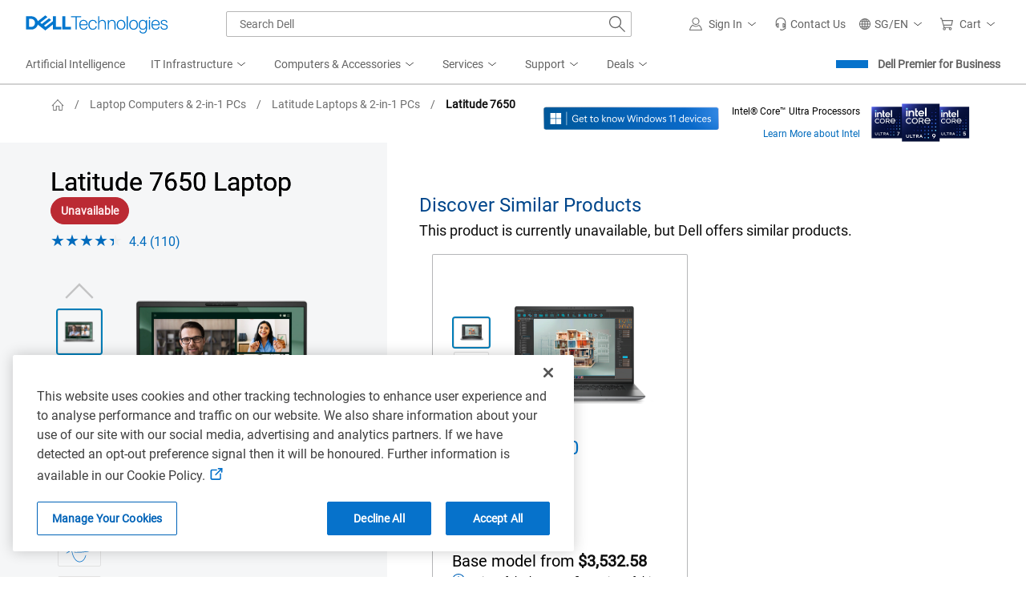

--- FILE ---
content_type: text/html; charset=utf-8
request_url: https://www.dell.com/en-sg/shop/laptop-notebook-computers/latitude-7650-laptop/spd/latitude-16-7650-laptop
body_size: 101497
content:
<!DOCTYPE html><html lang=en><head><title>Dell Latitude 7650 16 Inch Laptop | Dell Singapore</title><meta name=COUNTRY content=sg><meta name=LANGUAGE content=en><meta name=SEGMENT content=bsd><meta name=CUSTOMERSET content=sgbsd1><meta name=REGION content=ap><meta name=generator content=1.0.0.27308><meta name=TITLE content="Dell Latitude 7650 16 Inch Laptop | Dell Singapore"><meta name=DESCRIPTION content="Shop the Dell Latitude 7650 Laptop featuring Intel Core Ultra processor, Windows 11 Pro, and HDR camera. Visit Dell.com."><meta name=KEYWORDS content="laptop,dell laptop,windows laptop,dell latitude,windows 11 pro,pc laptop,thunderbolt 4,intel processor,dell latitude laptop,hdr camera,16 inch laptop,latitude laptop,intel core ultra"><meta name=contType content=shopproductdetails><meta name=waapplicationname content=shop><meta name=wacontroller content=productdetails><meta name=CategoryId content=latitude-laptops><meta name=ProductId content=latitude-16-7650-laptop><meta name=applicationname content="Browse:Product Detail(STP)"><meta name=cmsurl content="http://cmscontent.dell.com/sites/content/_layouts/dell/WorkbenchPortal.aspx?c=sg&amp;l=en&amp;s=bsd&amp;type=p&amp;itemid=latitude-16-7650-laptop"><meta name=products content=""><meta name=PAGENAME content=sg|en|bsd|sgbsd1|stp|shop|euc|productdetails|latitude-16-7650-laptop><meta name=IsPcaaS content=False><meta property=og:title content="Dell Latitude 7650 16 Inch Laptop | Dell Singapore"><meta property=og:description content="Shop the Dell Latitude 7650 Laptop featuring Intel Core Ultra processor, Windows 11 Pro, and HDR camera. Visit Dell.com."><meta property=og:type content=product.item><meta property=og:image content="https://i.dell.com/is/image/DellContent/content/dam/ss2/product-images/dell-client-products/notebooks/latitude-notebooks/latitude-16-7650-laptop/latitude-16-7650-laptop-pdp-hero.psd?fmt=jpg&amp;wid=570&amp;hei=400"><meta property=og:url content=https://www.dell.com/en-sg/shop/laptop-notebook-computers/latitude-7650-laptop/spd/latitude-16-7650-laptop><meta property=og:site_name content=Dell><meta name=twitter:title content="Dell Latitude 7650 16 Inch Laptop | Dell Singapore"><meta name=twitter:description content="Shop the Dell Latitude 7650 Laptop featuring Intel Core Ultra processor, Windows 11 Pro, and HDR camera. Visit Dell.com."><meta name=twitter:card content=summary><meta name=twitter:image content="https://i.dell.com/is/image/DellContent/content/dam/ss2/product-images/dell-client-products/notebooks/latitude-notebooks/latitude-16-7650-laptop/latitude-16-7650-laptop-pdp-hero.psd?fmt=jpg&amp;wid=570&amp;hei=400"><meta name=twitter:url content=https://www.dell.com/en-sg/shop/laptop-notebook-computers/latitude-7650-laptop/spd/latitude-16-7650-laptop><meta name=twitter:site content=@Dell><meta name=dpacustomerredirecturl content=/en-sg/shop><meta name=bodyhiding content=false><meta name=robots content=index,follow><meta name=charset content=utf-8><link rel=canonical href=https://www.dell.com/en-sg/shop/laptop-notebook-computers/latitude-7650-laptop/spd/latitude-16-7650-laptop><meta name=viewport content="width=device-width, initial-scale=1"><link href=https://www.dell.com/cdn/assets/shop/styles/global-fonts.min.e60b64122fd0da6a762b2a8a507abcd7.css rel=stylesheet><link href=https://www.dell.com/cdn/assets/shop/styles/reviews.min.7bf8ce52806ad8a8cc7d41e9ab979237.css rel=stylesheet><link href=//www.dell.com/cdn/assets/csb/unifiedpdux/bundles/1.0.0.27308/css/dds.min.css rel=stylesheet><link href=https://www.dell.com/cdn/assets/shop/styles/global-smart-popover.min.6e7fd7be692b6b2128940dc314a344f4.css rel=stylesheet media=none onload="if(media!='all')media='all'"><link href=https://www.dell.com/cdn/assets/shop/styles/global-smart-modal.min.8b24262db7d0d86a063f41a4f8f3dca4.css rel=stylesheet media=none onload="if(media!='all')media='all'"><link href=//www.dell.com/cdn/assets/csb/unifiedpdux/bundles/1.0.0.27308/css/bootstrap.min.css rel=stylesheet><link href=//www.dell.com/cdn/assets/csb/unifiedpdux/bundles/1.0.0.27308/css/styles.min.css rel=stylesheet><link href=//www.dell.com/cdn/assets/csb/unifiedpdux/bundles/1.0.0.27308/css/print.min.css rel=stylesheet media=print><script>var dellScriptLoader=(function(){"use strict";var scriptsArray=[];var urlRegex=/^(https:\/\/www\.|https:\/\/|\/\/|\/)?[a-z0-9]+([\-\.]{1}[a-z0-9]+)*\.[a-z]{2,5}(:[0-9]{1,5})?(\/.*)?$/;function scriptsArrayCopy(){return JSON.parse(JSON.stringify(scriptsArray));}
function isValidUrl(url){return typeof url==="string"&&urlRegex.test(url);}
function isValidArray(scripts){return Array.isArray(scripts);}
function load(scripts){if(!(isValidUrl(scripts)||isValidArray(scripts))){return;}
if(isValidUrl(scripts)){scriptsArray.push(scripts);return;}
if(isValidArray(scripts)){for(var i=0;i<scripts.length;++i){var _script=scripts[i];if(typeof _script==="string"&&isValidUrl(_script)){scriptsArray.push({url:_script});continue;}
if(_script.hasOwnProperty("url")&&_script.hasOwnProperty("order")&&!isNaN(Number(_script.order))){_script.order=Number(_script.order);scriptsArray.push(_script);continue;}
if(_script.hasOwnProperty("url")&&isValidUrl(_script.url)){scriptsArray.push(_script);continue;}}}}
return Object.freeze({load:load,scriptsArrayCopy:scriptsArrayCopy});})();</script><script nonce="">Dell="object"===typeof Dell?Dell:{};Dell.Metrics =Dell.Metrics||{};Dell.Metrics.sc={"country":"sg","language":"en","segment":"bsd","customerset":"sgbsd1","waapplicationname":"shop","application_name":"Transactional:Shop:Product Detail(STP)","module":"csb_unifiedpd","cms":"stp","multioc":"0","wacontroller":"productdetails","categoryid":"latitude-laptops","productvariant":"latitude-16-7650-laptop","productid":"","pagename":"sg|en|bsd|sgbsd1|stp|shop|euc|unifiedproductdetails|latitude-16-7650-laptop","s_account":"dellglobalonline","prod":"true","visitorapito":0,"bodyhiding":"false","dc":"unknown","dellexperiment":"unifiedproductdetail:Control","stockstatus":"unavailable","configupsell":{"Parent":[],"btnname":"config","finalprice":0,"startprice":0},"ishotdeal":false,"requestOrigin":"Dell.com"};</script><div id=upd-conversant data-user-context-api-url=https://www.dell.com/csbapi/en-sg/masthead/external/usercontext></div><script nonce="">var MarketingUdo={"CJ":{"CID":"","TYPE":"","DISCOUNT":"","OGID":"","CURRENCY":"","COUPON":"","CSEG":"SGBSD1","SEG":"BSD","PRODCAT":"CONFIG","COUNTRY":"SG","LANG":"EN","REVENUE":"","DEVICE":"D","PLATFORM":"systems","PROMOID":"7","CATEGORY":"laptops","CATEGORYPATH":"all-products/laptops/latitude-laptops","DEALS":"","FAMILY":"latitude-laptops","PRODUCT":"latitude-16-7650-laptop","ORDERCODE":null,"ACCOUNTID":"","EMAILHASH":"","PRODUCTLIST":[{"AMOUNT":"0","AMT_AFTER_DISCOUNT":"0","DISCOUNT":"0","ITEM":null,"PRODUCTID":"latitude-16-7650-laptop","QTY":"1"}]}};</script><script nonce="" src="https://www.dell.com/cdn/assets/tnt/adobebundle/shop/bundle_toggle.min.js?v=1.2.1"></script><link rel="preload" href="/J5N2lIkh90/Oxp-/tGp1YU/am3wL20LwuJ0cwQE/dW1ccAkbBg/YWRmc2R/kVnkB" as="script" type="text/javascript" fetchpriority="low"></head><body data-spy=scroll data-target=#sub-nav class="upd-oneconfig offers-carousel"><svg aria-hidden=true style=position:absolute;width:0;height:0;overflow:hidden version=1.1 xmlns=http://www.w3.org/2000/svg xmlns:xlink=http://www.w3.org/1999/xlink><style nonce="">@keyframes loading-sqr{0%,100%{opacity:.1}25%{opacity:.5}45%,75%{opacity:1}95%{opacity:.5}}@keyframes loading-sqrs{0%,100%{opacity:.1}45%{opacity:.8}50%{opacity:1}55%{opacity:.25}}</style><defs><symbol id=dds__loading-sqrs viewBox="0 0 32 32"><title>dds__loading-sqrs</title><path style="animation:loading-sqr 1.6s infinite ease-in-out both;animation-delay:0.0s;opacity:0.1" d="M1.802 2h11.915v11.915h-11.915v-11.915z"><animate id=sq0 attributeType=CSS attributeName=opacity values="0.1 ; 0.2 ; 0.3 ; 0.4 ; 0.4 ; 0.5 ; 0.625 ; 0.75 ; 0.875 ; 1 ; 1 ; 1 ; 1 ; 1 ; 1 ; 0.8 ; 0.6 ; 0.4 ; 0.2 ; 0.1" calcMode=linear dur=1.6s begin=0s;sq0.end repeatCount=indefinite /></path><path style="animation:loading-sqrs 1.6s infinite ease-in-out both;animation-delay:0.3s;opacity:0.1" d="M18.085 2h11.915v11.915h-11.915v-11.915z"><animate id=sq1 attributeName=opacity values="0.1; 0.1; 0.1;  0.1; 0.1; 0.48; 0.56; 0.64; 0.72; 0.8; 1; 0.25 ; 0.1; 0.1; 0.1; 0.1; 0.1; 0.1; 0.1; 0.1" calcMode=linear dur=1.6s begin=0.3s;sq1.end+0.3s repeatCount=indefinite /></path><path style="animation:loading-sqrs 1.6s infinite ease-in-out both;animation-delay:0.45s;opacity:0.1" d="M18.085 18.282h11.915v11.915h-11.915v-11.915z"><animate id=sq2 attributeName=opacity values="0.1; 0.1; 0.1;  0.1; 0.1; 0.48; 0.56; 0.64; 0.72; 0.8; 1; 0.25 ; 0.1; 0.1; 0.1; 0.1; 0.1; 0.1; 0.1; 0.1" calcMode=linear dur=1.6s begin=0.45s;sq2.end+0.45s repeatCount=indefinite /></path><path style="animation:loading-sqrs 1.6s infinite ease-in-out both;animation-delay:0.6s;opacity:0.1" d="M1.802 18.282h11.915v11.915h-11.915v-11.915z"><animate id=sq3 attributeName=opacity values="0.1; 0.1; 0.1;  0.1; 0.1; 0.48; 0.56; 0.64; 0.72; 0.8; 1; 0.25 ; 0.1; 0.1; 0.1; 0.1; 0.1; 0.1; 0.1; 0.1" calcMode=linear dur=1.6s begin=0.6s;sq3.end+0.6s repeatCount=indefinite /></path></symbol><symbol id=dds__home viewBox="0 0 32 32"><title>dds__home</title><path d="M30.821 17.746l-3.1-3.322v-0.055h-0.051l-11.667-12.499-11.671 12.499h-0.070v0.075l-3.083 3.302 1.376 1.284 1.705-1.828v12.928h8.994v-10.488h5.468v10.488h8.994v-12.947l1.724 1.847 1.38-1.284zM25.838 28.248h-5.229v-10.488h-9.233v10.488h-5.231v-13.064l9.858-10.556 9.837 10.539v13.080z"></path></symbol><symbol id=upd__chevron-left viewBox="0 0 32 32"><title>chevron-left</title><path d="M23.704 3.255l-1.331-1.333-14.078 14.078 14.078 14.078 1.331-1.333-12.745-12.745z"></path></symbol><linearGradient id=ai-prompt-gradient x1=0% y1=0% x2=100% y2=0%><stop offset=0% style=stop-color:var(--gradient-start);stop-opacity:1 /><stop offset=38% style=stop-color:var(--gradient-via);stop-opacity:1 /><stop offset=100% style=stop-color:var(--gradient-end);stop-opacity:1 /></linearGradient><symbol id=dds__icon--sparkles viewBox="0 0 32 32"><title>dds__icon--sparkles</title><path d="m16 6.626-2.734 6.64L6.626 16l6.64 2.734L16 25.374l2.734-6.64L25.374 16l-6.64-2.734L16 6.626Zm-4.266 5.108 3.341-8.115h1.85l3.34 8.115 8.116 3.341v1.85l-8.115 3.341-3.341 8.115h-1.85l-3.341-8.115-8.115-3.341v-1.85l8.115-3.341ZM24 6V4h2v2h2v2h-2v2h-2V8h-2V6h2ZM6 24v-2h2v2h2v2H8v2H6v-2H4v-2h2Z" /></symbol><symbol id=dds__icon--conversation viewBox="0 0 32 32"><title>dds__icon--conversation</title><path d="M11.5 2.24v4.88h2.14v-2.74h16.22v10.84h-3.68v3.020l-3.54-2.92v2.68l5.68 4.66v-5.3h3.68v-15.12zM11.5 9.26h-11.5v15.12h3.7v5.38l6.54-5.38h10.26v-15.12zM18.36 11.38v10.86h-8.88l-3.66 3v-3h-3.68v-10.86zM10.2 15.72c-0.607 0-1.1 0.493-1.1 1.1s0.492 1.1 1.1 1.1c0.607 0 1.1-0.492 1.1-1.1v0c0-0.608-0.492-1.1-1.1-1.1v0zM13.66 17.36c0.184 0.331 0.531 0.551 0.93 0.551s0.746-0.22 0.927-0.546l0.003-0.005c0.106-0.151 0.172-0.337 0.18-0.538l0-0.002c0-0.608-0.492-1.1-1.1-1.1s-1.1 0.493-1.1 1.1v0c0.001 0.201 0.060 0.387 0.162 0.544l-0.002-0.004zM6.36 15.82c-0.069-0.014-0.149-0.023-0.23-0.023s-0.161 0.008-0.238 0.024l0.008-0.001c-0.027-0.002-0.058-0.004-0.089-0.004-0.607 0-1.1 0.493-1.1 1.1s0.492 1.1 1.1 1.1c0.067 0 0.132-0.006 0.196-0.017l-0.007 0.001c0.005 0 0.010 0 0.016 0 0.164 0 0.317-0.045 0.448-0.122l-0.004 0.002c0.378-0.172 0.637-0.545 0.64-0.98v-0c0-0 0-0.001 0-0.001 0-0.441-0.259-0.821-0.633-0.996l-0.007-0.003z" /></symbol><symbol id=dds__icon--chevron-left viewBox="0 0 32 32"><title>dds__icon--chevron-left</title><path d="M24.76 1.52l-1.52-1.52-16 16 16 16 1.52-1.52-14.48-14.48z"></path></symbol><symbol id=upd__chevron-right viewBox="0 0 32 32"><title>chevron-right</title><path d="M9.626 1.922l-1.331 1.333 12.745 12.745-12.745 12.745 1.331 1.333 14.078-14.078z"></path></symbol><symbol id=dds__star viewBox="0 0 32 32"><title>dds__star</title><path d="M29.912 12.672l-9.613-1.395-4.299-8.712-4.299 8.712-9.613 1.395 6.957 6.782-1.643 9.574 8.599-4.521 8.597 4.521-1.643-9.574 6.959-6.782zM16 22.381l-6.097 3.206 1.165-6.79-4.934-4.808 6.816-0.992 3.049-6.178 3.049 6.178 6.818 0.99-4.934 4.808 1.165 6.79-6.099-3.204z"></path></symbol><symbol id=dds__bolt viewBox="0 0 14 20"><title>dds__bolt</title><path d="M13.25 5.775H9.7375L12.4 0H6.0125L1.2375 10H4.8L0.75 20L13.25 5.775ZM3.375 8.675L6.8625 1.35H10.275L7.575 7.05H10.275L4.9875 13.15L6.775 8.675H3.375Z" fill=#4F7D00 /></symbol><symbol id=alert-info-cir viewBox="0 0 32 32"><title>alert-info-cir</title><path d="M16 1.884c-7.796 0-14.116 6.32-14.116 14.116s6.32 14.116 14.116 14.116c7.796 0 14.116-6.32 14.116-14.116s-6.32-14.116-14.116-14.116zM16 28.234c-6.746 0-12.234-5.488-12.234-12.234s5.488-12.234 12.234-12.234 12.234 5.488 12.234 12.234-5.488 12.234-12.234 12.234z"></path><path d="M14.871 7.817h2.258v2.258h-2.258v-2.258z"></path><path d="M14.871 12.888h2.258v11.295h-2.258v-11.295z"></path></symbol><symbol id=upd__chevron-up viewBox="0 0 32 32"><title>chevron-up</title><path d="M16 8.296l-14.078 14.078 1.333 1.331 12.745-12.745 12.745 12.745 1.333-1.331z"></path></symbol><symbol id=upd__chevron-down viewBox="0 0 32 32"><title>chevron-down</title><path d="M30.48 7.24l-14.48 14.48-14.48-14.48-1.52 1.52 16 16 16-16z"></path></symbol><svg id=alert-check-cir viewBox="0 0 32 32"><title>alert-check-cir</title><path d="M9.268 14.719l-1.314 1.35 5.871 5.704 16.58-16.472-1.327-1.335-15.268 15.168z"></path><path d="M27.542 13.081c0.241 0.964 0.403 1.939 0.403 2.92 0 6.744-5.487 12.232-12.233 12.232-6.744 0-12.233-5.487-12.233-12.232 0-6.746 5.489-12.235 12.233-12.235 2.379 0 4.663 0.706 6.652 2.005l1.37-1.37c-2.37-1.645-5.143-2.517-8.023-2.517-7.784 0-14.116 6.332-14.116 14.118 0 7.784 6.332 14.114 14.116 14.114s14.116-6.33 14.116-14.114c0-1.502-0.258-3.002-0.745-4.461l-1.54 1.542z"></path></svg><svg id=dds__paint-palette viewBox="0 0 32 32"><title>dds__paint-palette</title><path d="M24.8 13.72c-0.732-0.743-1.184-1.764-1.184-2.89 0-1.518 0.821-2.845 2.044-3.56l0.020-0.011c1.203-0.749 1.993-2.061 2-3.559v-0.001c0.020-2.34-2.92-3.7-5.36-3.7-10.32 0-18.32 7.44-18.32 17.28 0.003 3.681 1.155 7.093 3.117 9.896l-0.037-0.056c2.087 2.967 5.496 4.882 9.353 4.882 0.066 0 0.132-0.001 0.197-0.002h-0.010c0.096 0.003 0.209 0.005 0.323 0.005 6.026 0 10.926-4.819 11.057-10.812v-0.012c-0.058-2.923-1.271-5.552-3.199-7.459l-0.001-0.001zM16.62 29.86c-0.012 0-0.025 0-0.039 0-3.147 0-5.928-1.57-7.601-3.97l-0.020-0.030-0.1-0.14c-1.634-2.363-2.618-5.284-2.64-8.434v-0.006c0-8.62 6.92-15.14 16.1-15.14 1.66 0 3.22 0.88 3.22 1.56 0 0.001 0 0.003 0 0.004 0 0.712-0.372 1.337-0.932 1.691l-0.008 0.005c-1.853 1.125-3.073 3.129-3.080 5.419v0.001c0.001 1.668 0.656 3.183 1.722 4.303l-0.002-0.002c1.532 1.522 2.48 3.63 2.48 5.959 0 0.014 0 0.029 0 0.043v-0.002c-0.019 4.834-3.943 8.746-8.78 8.746-0.113 0-0.225-0.002-0.336-0.006h0.016zM14.92 8.4c0 0.006 0 0.013 0 0.020 0 0.817-0.663 1.48-1.48 1.48s-1.48-0.663-1.48-1.48c0-0.817 0.663-1.48 1.48-1.48v0c0 0 0 0 0 0 0.81 0 1.469 0.651 1.48 1.459v0.001zM21.42 5.24c0 0.006 0 0.012 0 0.019 0 0.817-0.663 1.48-1.48 1.48s-1.48-0.663-1.48-1.48c0-0.817 0.663-1.48 1.48-1.48 0.021 0 0.042 0 0.063 0.001h-0.003c0.785 0.033 1.41 0.672 1.42 1.459v0.001zM11.36 14.88c0-0.817-0.663-1.48-1.48-1.48s-1.48 0.663-1.48 1.48c0 0.817 0.663 1.48 1.48 1.48v0c0.817 0 1.48-0.663 1.48-1.48v0zM18.26 26.6c0 0.006 0 0.013 0 0.020 0 0.817-0.663 1.48-1.48 1.48s-1.48-0.663-1.48-1.48c0-0.817 0.663-1.48 1.48-1.48v0c0 0 0 0 0 0 0.81 0 1.469 0.651 1.48 1.459v0.001zM23.52 21.84c-0.011 0.798-0.661 1.44-1.46 1.44-0.806 0-1.46-0.654-1.46-1.46s0.654-1.46 1.46-1.46v0c0 0 0 0 0 0 0.806 0 1.46 0.654 1.46 1.46 0 0.007 0 0.014 0 0.021v-0.001zM10.7 20.6c-0.006 0-0.013 0-0.020 0-0.817 0-1.48 0.663-1.48 1.48s0.663 1.48 1.48 1.48c0.817 0 1.48-0.663 1.48-1.48 0-0.007 0-0.014 0-0.021v0.001c-0.011-0.802-0.658-1.449-1.459-1.46h-0.001z"></path></svg><svg id=dds__power-supply viewBox="0 0 32 32"><title>dds__power-supply</title><path d="M28.44 8v-1h-5.92v-7h-3.28v6.92h-6.46v-6.92h-3.28v6.92h-5.88v1c0 0.4-0.52 10 4 14.72 1.282 1.38 3.036 2.306 5.005 2.517l0.035 0.003v6.84h6.8v-6.84c2.014-0.215 3.776-1.148 5.055-2.535l0.005-0.006c2.66-2.18 3.86-7.24 3.92-14.62zM17.34 23.1v6.78h-2.66v-6.8h-1.080c-0.053 0.002-0.115 0.003-0.177 0.003-1.728 0-3.285-0.73-4.38-1.899l-0.003-0.003c-3.040-3.18-3.36-9.66-3.36-12.12h20.68c-0.26 9.7-2.98 14.32-9.020 14.040z"></path></svg><svg id=dds__icon--arrow-right viewbox="0 0 32 32" xmlns=http://www.w3.org/2000/svg><title>dds__icon--arrow-right</title><path d="M16.42 2.42l-1.4 1.6 12.52 10.92h-27.54v2.12h27.54l-12.52 10.94 1.4 1.6 15.58-13.6z" /></svg><svg id=dds__icon--card-credit viewbox="0 0 32 32" xmlns=http://www.w3.org/2000/svg><title>dds__icon--card-credit</title><path d="M0 4.58v22.84h32v-22.84zM2.14 11.1h27.72v1.64h-27.72zM29.86 25.28h-27.72v-10.4h27.72zM2.14 8.96v-2.24h27.72v2.24zM4.26 20.3h4v2.14h-4zM10.38 20.3h11.74v2.14h-11.74z" /></svg><svg id=dds__icon--tag-deal viewbox="0 0 32 32" xmlns=http://www.w3.org/2000/svg><title>dds__icon--tag-deal</title><path d="M8.1 4.66l-8 8v6.58l8.1 8.1h23.8v-22.68zM29.8 25.14h-20.8l-6.8-6.8v-4.68l6.8-6.8h20.8v18.28zM8 16c0 0.983-0.797 1.78-1.78 1.78s-1.78-0.797-1.78-1.78c0-0.983 0.797-1.78 1.78-1.78v0c0.983 0 1.78 0.797 1.78 1.78v0zM27.66 20h-2.2v0.94h-1.78v2.2h4zM25.46 12.1h2.2v-3.2h-4v2.2h1.78zM11.1 14.46h2.2v3.12h-2.2zM15 20.9h-1.7v-0.9h-2.2v3.14h4zM17.36 8.9h4v2.2h-4zM13.3 11.1h1.7v-2.2h-3.9v3.2h2.2zM25.46 14.46h2.2v3.12h-2.2zM17.36 20.9h4v2.2h-4z" /></svg><svg id=dds__icon--shipping viewbox="0 0 32 32" xmlns=http://www.w3.org/2000/svg><title>dds__icon--shipping</title><path d="M27.76 18l-6.4 4.3-15.24-21.42h-6.12v2.14h5.020l14.82 20.98c-1.465 0.478-2.513 1.81-2.56 3.395l-0 0.005c0.024 2.036 1.68 3.678 3.72 3.678 2.055 0 3.72-1.666 3.72-3.72 0-1.473-0.856-2.746-2.098-3.349l-0.022-0.010 6.34-4.2-1.18-1.8zM21 28.98c-0.006 0-0.013 0-0.020 0-0.873 0-1.58-0.707-1.58-1.58s0.707-1.58 1.58-1.58c0.873 0 1.58 0.707 1.58 1.58v0c0 0 0 0 0 0 0 0.866-0.696 1.569-1.559 1.58h-0.001zM32 12.34l-7.14-10-10.22 6.96 7.1 10 10.26-6.96zM24.34 5.2l4.66 6.6-6.74 4.56-4.62-6.52z" /></svg><svg id=dds__icon--cube viewbox="0 0 32 32" xmlns=http://www.w3.org/2000/svg><title>dds__icon--cube</title><path d="M16 0l-13.86 8v16l13.86 8 13.86-8v-16zM26.76 8.68l-10.76 6.020-10.76-6 10.76-6.24zM4.28 10.68l10.64 6v12.38l-10.64-6.28zM17.060 29.020v-12.46l10.66-6v12.18z" /></svg><svg id=dds__icon--add-cir viewbox="0 0 32 32" xmlns=http://www.w3.org/2000/svg><title>dds__icon--add-cir</title><path d="M31.86 14c-0.945-7.243-6.617-12.915-13.779-13.851l-0.081-0.009c-0.6-0.088-1.293-0.139-1.999-0.14h-0.001c-8.789 0.062-15.891 7.201-15.891 16 0 8.093 6.008 14.782 13.808 15.851l0.083 0.009c0.6 0.088 1.293 0.139 1.999 0.14h0.001c8.83-0.008 15.986-7.169 15.986-16 0-0.705-0.046-1.399-0.134-2.080l0.009 0.080zM26.4 25.18c-2.552 2.876-6.257 4.679-10.383 4.679-7.655 0-13.86-6.205-13.86-13.86s6.205-13.86 13.86-13.86c7.020 0 12.822 5.22 13.735 11.99l0.008 0.071c0.070 0.527 0.11 1.135 0.11 1.754 0 3.542-1.315 6.776-3.484 9.242l0.013-0.016zM17.14 7h-2.4v7.8h-7.74v2.4h7.74v7.8h2.4v-7.8h7.86v-2.4h-7.86z" /></svg><svg id=upd-left-arrow viewbox="0 0 24 24" fill=none xmlns=http://www.w3.org/2000/svg><title>upd-left-arrow</title><path d="M20 12H4M4 12L10 6M4 12L10 18" stroke=currentColor stroke-width=1.5 stroke-linecap=round stroke-linejoin=round /></svg><svg id=dds__icon--gear-wrench viewbox="0 0 32 32" xmlns=http://www.w3.org/2000/svg><title>dds__icon--gear-wrench</title><path d="M18.3 25.62l-0.58 0.24-1.16 3.74h-1.8l-1.26-3.6-3.14-1.42-3.6 1.86-1.22-1.18 1.78-3.64-1.32-3.2-3.8-1.2v-1.68l3.68-1.28 1.56-3.1-2-3.64 1.2-1.16 3.7 1.84 3.16-1.24 1.16-3.7h0.6c0.443-0.806 0.947-1.502 1.526-2.127l-0.006 0.007h-3.7l-1.32 4.2-1.32 0.52-4.22-2.1-3.4 3.38 2.16 4-0.68 1.34-4.3 1.52v4.8l4.38 1.36 0.58 1.32-2 4.14 3.4 3.36 4-2.12 1.36 0.62 1.46 4.24h4.96l0.48-1.6c-0.203-0.558-0.327-1.203-0.34-1.874l-0-0.006v-2.62zM15.3 12.96v0c-0.349-0.575-0.648-1.237-0.863-1.937l-0.017-0.063c-2.691 0.42-4.726 2.721-4.726 5.497 0 3.071 2.489 5.56 5.56 5.56 1.1 0 2.125-0.319 2.988-0.87l-0.022 0.013v-3.020c-0.608 1.047-1.724 1.74-3.002 1.74-1.911 0-3.46-1.549-3.46-3.46s1.549-3.46 3.46-3.46c0.001 0 0.002 0 0.002 0h-0zM27.1 0.7l-1.48-0.6v5.080c-0 0.743-0.541 1.36-1.251 1.479l-0.009 0.001h-0.5c-0.736-0.102-1.297-0.725-1.3-1.48v-5.080l-1.48 0.6c-1.847 0.797-3.307 2.199-4.159 3.951l-0.021 0.048c-0.452 0.969-0.717 2.103-0.72 3.299v0.001c0.024 3.018 1.716 5.636 4.198 6.979l0.042 0.021v13.24c0.146 1.912 1.733 3.409 3.67 3.409s3.524-1.497 3.669-3.396l0.001-0.012v-13.24c0.768-0.388 1.427-0.862 2.002-1.422l-0.002 0.002c1.42-1.425 2.298-3.391 2.298-5.562 0-3.299-2.028-6.125-4.905-7.299l-0.053-0.019zM27.32 12.7c-0.3 0.213-0.642 0.407-1.003 0.565l-0.037 0.015-0.66 0.28v14.62c-0.091 0.772-0.741 1.365-1.53 1.365s-1.439-0.593-1.529-1.358l-0.001-0.007v-14.58l-0.56-0.26c-2.162-0.854-3.666-2.92-3.68-5.338v-0.002c-0.010-0.111-0.015-0.24-0.015-0.37s0.006-0.259 0.017-0.387l-0.001 0.017c0.112-0.887 0.41-1.686 0.854-2.383l-0.014 0.023c0.339-0.519 0.729-0.966 1.172-1.353l0.008-0.006v1.62c-0.005 0.084-0.008 0.181-0.008 0.28s0.003 0.196 0.009 0.293l-0.001-0.013c0.137 0.793 0.517 1.48 1.059 1.999l0.001 0.001c0.652 0.655 1.554 1.060 2.551 1.060 0.003 0 0.006 0 0.009 0h-0c0.12 0.015 0.259 0.023 0.4 0.023s0.28-0.008 0.417-0.025l-0.017 0.002c1.115-0.266 2.019-1 2.51-1.978l0.010-0.022c0.205-0.453 0.329-0.98 0.34-1.536l0-0.004v-1.68c1.285 1.061 2.098 2.654 2.098 4.436 0 1.976-0.998 3.718-2.518 4.751l-0.020 0.013z" /></svg><symbol id=dds__icon--thumb-up viewBox="0 0 32 32" fill=#0672cb><title>dds__icon--thumb-up</title><path d="m17.747 1.872 3.038.752a3 3 0 0 1 2.212 3.545L21.739 12H32v6.582l-3.348 8.29A5 5 0 0 1 24.016 30H0V12h10.006l7.74-10.128Zm.792 2.256L10.994 14H8v14h16.016a3 3 0 0 0 2.782-1.877L30 18.193V14H19.261l1.78-8.253a1 1 0 0 0-.736-1.181l-1.766-.438ZM6 28V14H2v14h4Z" /></symbol><symbol id=dds__icon--thumb-up-filled viewBox="0 0 32 32" fill=#0672cb><title>dds__icon--thumb-up-filled</title><path d="m20.785 2.624-3.038-.752L10.006 12H8v18h16.016a5 5 0 0 0 4.636-3.128L32 18.582V12H21.739l1.258-5.831a3 3 0 0 0-2.212-3.545ZM6 30V12H0v18h6Z" /></symbol><symbol id=dds__icon--thumb-down viewBox="0 0 32 32" fill=#0672cb><title>dds__icon--thumb-down</title><path d="m14.253 30.128-3.038-.752a3 3 0 0 1-2.212-3.545L10.261 20H0v-6.582l3.348-8.29A5 5 0 0 1 7.984 2H32v18H21.994l-7.74 10.128Zm-.792-2.256L21.006 18H24V4H7.984a3 3 0 0 0-2.782 1.877L2 13.807V18h10.739l-1.78 8.253a1 1 0 0 0 .736 1.181l1.766.438ZM26 4v14h4V4h-4Z" /></symbol><symbol id=dds__icon--thumb-down-filled viewBox="0 0 32 32" fill=#0672cb><title>dds__icon--thumb-down-filled</title><path d="M24 2H7.984a5 5 0 0 0-4.636 3.128L0 13.418V20h10.261l-1.258 5.831a3 3 0 0 0 2.212 3.545l3.038.752L21.994 20H24V2Zm2 18h6V2h-6v18Z" /></symbol></defs></svg> 
    <style nonce="">@charset "UTF-8";.UMH .mh-cart.empty .icon:before{display:none}.UMH .mh-cart .icon:before{content:attr(mh-bubble-count)}@media only screen and (min-width:0){.UMH .mh-cart .icon{display:block}.UMH .mh-cart .icon:before{right:-3px;top:-2px}}.UMH .mh-cart-dropdown{border-bottom:1px solid #f9f9f9;box-sizing:border-box;z-index:100}.UMH .mh-cart-dropdown .dropdown-title{padding:16px 16px 0}.UMH .mh-cart-dropdown a{display:block;text-decoration:none}.UMH .mh-cart-empty{display:none}.UMH .mh-cart.empty .mh-cart-empty{display:block}.UMH .mh-cart.empty .mh-cart-loaded{display:none}.UMH .mh-cart-empty-label{border-bottom:1px solid #c8c9c7;padding-bottom:80px}.UMH .mh-cart-content .mh-ct-dd-cartInfo{color:#636363;line-height:20px}.UMH .mh-cart-content .mh-ct-dd-cartInfo>span{padding:0 16px}.UMH .mh-cart-content ul{list-style-type:none;margin:0;padding:0}.UMH .mh-cart-content a{color:#444}.UMH .mh-cart-list-item{padding:0 16px}.UMH .mh-cart-list-item a{border-bottom:1px solid #c8c9c7;color:#0e0e0e;line-height:20px;outline-width:0}.UMH .mh-cart-list-item .mh-ct-hp-subtotal-wrap .mh-cart-category-label{color:#0e0e0e;font-size:.875em}.UMH .mh-cart-list-item .mh-ct-hp-subtotal-wrap .mh-cart-subtotal{color:#0e0e0e}.UMH .mh-cart-list-item:last-child{align-items:center;display:flex;padding:0}.UMH .mh-cart-list-item:last-child a{border-bottom:none;color:#636363;width:100%}.UMH.user-is-tabbing .mh-cart-list-item a:focus{outline:1px solid #00468b}.UMH .mh-cart-subtotal{display:flex;justify-content:space-between}.UMH .mh-cart-category-label{font-size:.875em;line-height:20px}.UMH .mh-cart-category-label .mh-saved-carts-count{display:inline-block;margin-left:4px}.UMH .mh-saved-subtotal-label{font-size:.75em;line-height:20px}.UMH .mh-saved-subtotal-price{font-size:.75em;font-weight:700;text-align:right}@media only screen and (min-width:0){.UMH .mh-cart-dropdown{width:auto}.UMH .mh-cart-dropdown .mh-close{padding:16px}.UMH .mh-cart-dropdown h2.dropdown-title{display:none}.UMH .mh-cart-list-item a{padding:14px 0}.UMH .mh-cart-list-item:last-child a{padding:12px 16px}}@media only screen and (min-width:1024px){.UMH .mh-cart-dropdown{height:auto;width:256px}.UMH .mh-cart-dropdown h2.dropdown-title{display:block}.mh-cart-list-item a{padding:10px 0}.mh-cart-list-item:hover{background-color:#f0f0f0}.mh-cart-list-item:last-child a{padding:18px 16px}}.UMH .mh-close{display:flex;justify-content:flex-end}.UMH .mh-close a{display:inline-flex;height:15px;line-height:15px}.UMH .mh-close svg{height:15px;width:15px}@media only screen and (min-width:1024px){.UMH .mh-close{display:none}}.UMH .mh-contact{display:none}.UMH .mh-contact label{fill:#636363;color:#636363}.UMH .mh-contact>button>span:before{margin-right:6px}.UMH .mh-contact-nav>button>span:before{margin-right:9px}.UMH .menu-list-item>.mh-contact-btn,.UMH .mh-contact-icon .mh-flyout-wrapper>.mh-contact-btn{height:56px}.UMH .menu-list-item>.mh-contact-btn>span:before,.UMH .mh-contact-icon .mh-flyout-wrapper>.mh-contact-btn>span:before{background-image:url("data:image/svg+xml;charset=utf-8,%3Csvg width='16' height='16' viewBox='0 0 32 32' fill='none' xmlns='http://www.w3.org/2000/svg'%3E%3Cpath d='M16 0c-.138-.006-.3-.009-.463-.009-6.602 0-11.974 5.271-12.136 11.834v8.755h1.54v.34a4.26 4.26 0 0 0 4.26 4.26h2V14h-2a4.26 4.26 0 0 0-3.649 2.1l-.011.02v-4.28c.161-5.397 4.575-9.711 9.996-9.711.163 0 .326.004.487.012l-.023-.001c.168-.01.363-.016.561-.016 5.391 0 9.769 4.335 9.839 9.709v4.287A4.267 4.267 0 0 0 22.805 14h-2.004v11.18h2a4.26 4.26 0 0 0 3.649-2.1l.011-.02v3.42l-6.46 3.38h-2.94V28h-2.12v4h5.62l8-4.24v-16C28.434 5.231 23.111-.013 16.563-.013c-.198 0-.394.005-.59.014L16.001 0zM7.08 18.26v-.003a2.12 2.12 0 0 1 1.994-2.116h.006v6.9a2.121 2.121 0 0 1-2-2.117v-.004zm17.84 2.66v.003a2.12 2.12 0 0 1-1.994 2.116h-.006v-6.9c1.118.065 2 .988 2 2.117v.004z' fill='%23636363'/%3E%3C/svg%3E");background-position:50%;background-repeat:no-repeat;background-size:16px 16px;content:"";display:inline-block;height:16px;margin-right:4px;padding:4px;width:16px}@media only screen and (min-width:0){.UMH .mh-contact-icon.mh-contact-btn{height:auto!important}.UMH .mh-contact-icon.mh-contact-btn>span{align-items:center;display:flex}.UMH .mh-contact-icon.mh-contact-btn>span:before{margin-right:12px;position:relative}}@media only screen and (min-width:1024px){.UMH .mh-contact{display:block}}.UMH .flyoutOverlay{background:#000;content:"";cursor:pointer;display:none;height:calc(100vh - 58px);left:0;opacity:.5;position:fixed;width:100%;z-index:1000}.UMH .mh-utility-dwell-path{background-color:transparent;clip-path:polygon(100% 0,0 100%,100% 100%);display:none;left:-99%;position:absolute;top:0}.UMH .mh-utility-dwell-path:after,.UMH .mh-utility-dwell-path:before{display:none!important}.UMH .mh-flyout-wrapper{position:relative}.UMH .mh-flyout-wrapper>a[aria-expanded=true]{background:#f5f6f7}.UMH .mh-flyout-link{align-items:center;background-color:transparent;border:none;display:block;justify-content:center;padding:0;position:relative;text-decoration:none}.UMH .mh-flyout-link .icon{background:0 0;display:flex;position:relative}.UMH .mh-flyout-link .icon:before{background-color:#0672cb;border-radius:50%;color:#fff;display:block;font-size:.5em;font-weight:500;height:12px;line-height:12px;position:absolute;text-align:center;width:12px}.UMH .mh-flyout-link .label{font-size:.875em;padding:0}.UMH .mh-flyout-link:focus{outline-width:0}.UMH .mh-flyout-link~.flyout{background:#fff;border-radius:2px;box-shadow:0 4px 16px rgba(0,43,85,.12);box-sizing:border-box;height:auto;right:-1px;text-align:left;z-index:1001}.UMH .mh-flyout-link>span{align-items:center;cursor:pointer;height:100%;justify-content:center;width:100%}.UMH .mh-flyout-link>span:after{content:"";height:12px;top:40%;transition:transform .2s linear;width:12px}#mh-unified-footer.user-is-tabbing .mh-flyout-link:focus,.UMH.user-is-tabbing .mh-flyout-link:focus{box-shadow:0 0 0 1px #00468b}@media only screen and (min-width:0){.UMH .mh-top .right-column .mh-flyout-link:hover{border-bottom:2px solid #636363}.UMH .mh-flyout-link{height:58px;position:static;width:48px}.UMH .mh-flyout-link .icon svg{height:24px;width:24px}.UMH .mh-flyout-link>span{display:block;padding:17px 12px}.UMH .mh-flyout-link>span .label,.UMH .mh-flyout-link>span:after{display:none}.UMH .mh-flyout-link>span>span:not(.label){margin-right:0}.UMH .mh-flyout-link~.flyout{bottom:0;max-width:320px;overflow-x:hidden;overflow-y:auto;position:fixed;right:0;top:58px;transform:translateX(110%);transition:transform .3s ease-out;width:320px;will-change:transform}.UMH .mh-flyout-link:hover .UMH .mh-flyout-link~.flyout.hide{background:0 0}.UMH .mh-flyout-link:hover .UMH .mh-flyout-link~.flyout.hide>*{transform:translateX(0)}.UMH .mh-flyout-link.show~.flyoutOverlay,.UMH .mh-flyout-link[aria-expanded=true]~.flyoutOverlay{display:block}.UMH .mh-flyout-link.show~.flyout,.UMH .mh-flyout-link[aria-expanded=true]~.flyout{transform:translateX(0)}}@media only screen and (min-width:1024px){.UMH .mh-top .right-column .mh-flyout-link:hover{border-bottom:0}.UMH .mh-bottom .flyoutOverlay{position:absolute;top:var(--overlayTop)}.UMH .mh-bottom .utilityTop{top:58px}.UMH .mh-flyout-wrapper .mh-flyout-link{height:56px;padding:0 8px;width:auto}.UMH .mh-flyout-wrapper .mh-flyout-link .icon:before{right:-4px!important;top:-4px!important}.UMH .mh-flyout-wrapper .mh-flyout-link svg{height:16px;width:16px}.UMH .mh-flyout-wrapper .mh-flyout-link~.flyout{display:none;transition:none}.UMH .mh-flyout-wrapper .mh-flyout-link>span{display:flex;padding:0}.UMH .mh-flyout-wrapper .mh-flyout-link>span .label,.UMH .mh-flyout-wrapper .mh-flyout-link>span:after{display:block}.UMH .mh-flyout-wrapper .mh-flyout-link>span>span:not(.label){margin-right:8px}.UMH .mh-flyout-wrapper .mh-flyout-link[aria-expanded=true]~.flyoutOverlay{display:none}.UMH .mh-flyout-wrapper .mh-flyout-link[aria-expanded=true] span:after{transform:rotate(-180deg)}.UMH .mh-flyout-wrapper .mh-flyout-link[aria-expanded=true]~.flyout{border:1px solid #f9f9f9;bottom:auto;display:block;font-size:1em;height:auto;margin-top:0;max-width:none;min-height:50px;overflow-y:visible;position:absolute;top:auto;width:auto}}header#unified-masthead{font-size:16px!important}.UMH{background-color:#fff;border-bottom:2px solid #d2d2d2;display:flex;flex-direction:column;font-display:swap;font-family:Roboto,Arial,Helvetica,sans-serif;position:relative;width:100%;z-index:1000}.UMH,.UMH *,.UMH :after,.UMH :before{box-sizing:border-box}.UMH .mh-top{height:56px;justify-content:space-between;position:relative}.UMH .mh-top,.UMH .mh-top .left-column,.UMH .mh-top .right-column{align-items:center;display:flex}.UMH .mh-top .left-column{flex:1}.UMH .mh-top .left-column .mh-mobile-nav-toggle{-webkit-tap-highlight-color:transparent;align-items:center;background-color:transparent;border-radius:0;border-width:0;cursor:pointer;display:flex;justify-content:center;padding:18px 14px}.UMH .mh-top .left-column .mh-mobile-nav-toggle.mh-nav-open,.UMH .mh-top .left-column .mh-mobile-nav-toggle.open,.UMH .mh-top .left-column .mh-mobile-nav-toggle:hover{background:#f0f0f0;border-bottom:2px solid #636363}.UMH .mh-top .left-column .mh-mobile-nav-toggle:hover{margin-bottom:-2px}.UMH .mh-top .left-column .mh-mobile-nav-toggle.open:hover{margin-bottom:0}.UMH .mh-top .left-column .mh-mobile-nav-toggle .mh-nav-menu-icon{border:none;cursor:pointer;display:flex;height:20px;position:relative;transform:rotate(0);transition:transform .5s ease-in-out;width:20px;will-change:transform}.UMH .mh-top .left-column .mh-mobile-nav-toggle .mh-nav-menu-icon span{background:#636363;border-radius:2px;display:block;height:2px;left:0;opacity:1;position:absolute;transform:rotate(0);transition:transform .25s ease-in-out;width:100%}.UMH .mh-top .left-column .mh-mobile-nav-toggle .mh-nav-menu-icon span:first-child{top:0}.UMH .mh-top .left-column .mh-mobile-nav-toggle .mh-nav-menu-icon span:nth-child(2),.UMH .mh-top .left-column .mh-mobile-nav-toggle .mh-nav-menu-icon span:nth-child(3){top:8px}.UMH .mh-top .left-column .mh-mobile-nav-toggle .mh-nav-menu-icon span:nth-child(4){top:16px}.UMH .mh-top .left-column .mh-mobile-nav-toggle.open .mh-nav-menu-icon span:first-child{left:50%;top:10px;width:0}.UMH .mh-top .left-column .mh-mobile-nav-toggle.open .mh-nav-menu-icon span:nth-child(2){left:-12.5%;transform:rotate(45deg);width:125%}.UMH .mh-top .left-column .mh-mobile-nav-toggle.open .mh-nav-menu-icon span:nth-child(3){left:-12.5%;transform:rotate(-45deg);width:125%}.UMH .mh-top .left-column .mh-mobile-nav-toggle.open .mh-nav-menu-icon span:nth-child(4){left:50%;top:10px;width:0}.UMH .mh-top .left-column .mh-header-wrapper{display:flex;flex:1}.UMH .mh-top .left-column .mh-logo a{display:flex;padding:8px}.UMH .mh-top .left-column .mh-logo a:focus{outline:1px solid #00468b}.UMH .mh-top .left-column .mh-logo a.dellLogoWrapper svg{fill:#0477cf}.UMH .mh-top .center-column{justify-content:space-evenly;position:absolute;top:calc(100% + 8px);width:100%}.UMH .mh-top .right-column{display:flex}.UMH .mh-top .right-column .country-selector,.UMH .mh-top .right-column .language-switcher-compact-model{display:none}.UMH .mh-top .dropdown-title{color:#636363;font-size:1em;font-weight:700;line-height:24px;margin:0 0 16px}.UMH>*{font-display:swap;font-family:Roboto,Arial,Helvetica,sans-serif}.UMH .mh-overlay-background{background-color:rgba(0,0,0,.7);display:none;height:100%;position:absolute;width:100%;z-index:999}.UMH .mh-overlay-background.show{display:block}.UMH .skip-nav-link{align-items:center;background:#0063b8;border-radius:2px;color:#fff;display:flex;flex:none;font-size:1em;font-weight:500;justify-content:center;line-height:24px;margin:10px 0 0 10px;opacity:0;padding:12px 16px;position:absolute;text-decoration:none;transform:translateY(-150%);z-index:1000}.UMH .skip-nav-link:focus{border:2px solid #fff;opacity:1;outline:1px solid #00468b;outline-offset:0;transform:translateY(0)}.mh-ele-fixed-pos{position:fixed!important;top:0}@media only screen and (min-width:0){.UMH{padding-top:0}.UMH .mh-top{height:58px}.UMH .mh-top .left-column .mh-mobile-nav-toggle{margin-left:4px}.UMH .mh-top .left-column .mh-logo{padding:0}.UMH .mh-top .left-column .mh-logo a.delltechLogoWrapper{padding:20px 12px}.UMH .mh-top .left-column .mh-logo a{padding:9px 12px}.UMH .mh-bottom.non-commerce{height:0}.UMH .mh-bottom{height:68px}.UMH .right-column{margin-right:4px}.UMH[data-state=mobile-expanded]{position:fixed;top:0}.UMH[data-state=mobile-expanded] .mh-search{z-index:-1}.UMH[data-state=mobile-expanded] .mh-bottom>.flyoutOverlay{display:block}.UMH[data-state=mobile-expanded] .mh-nav{transform:translateX(0)}.UMH[data-state=mobile-expanded] .mh-nav .divider{padding:16px}.UMH[data-state=mobile-expanded] .mh-nav nav>ul{position:fixed}.UMH[data-state=mobile-expanded] .mh-nav .divider:before{border-bottom:1px solid #c8c9c7;content:"";display:block;width:100%}.UMH[data-state=mobile-expanded] .mh-nav .mob-country-selector{display:flex!important}.UMH[data-state=mobile-expanded] .mh-nav .mob-country-selector .country-selector{display:flex}.UMH[data-state=mobile-expanded] .mh-nav .mob-country-selector .flyout{display:none}}@media only screen and (min-width:768px){.UMH .mh-top .left-column .mh-logo a.delltechLogoWrapper{padding:16px 12px 18px}.UMH .mh-top .left-column .mh-logo a.delltechLogoWrapper svg.dellTechLogo{enable-background:new 0 0 1017 132;height:23px;width:182px}.UMH .mh-top .left-column .mh-logo a.delltechLogoWrapper svg.dellTechLogo path{fill:#0076ce}.UMH .mh-bottom{height:0;width:100%}}@media only screen and (min-width:1024px){.UMH{padding-top:2px}.UMH .mh-top{height:auto;margin:0 24px}.UMH .mh-top .left-column .mh-logo{padding:0}.UMH .mh-top .left-column .mh-logo a.delltechLogoWrapper{align-items:center;height:56px;padding:0 6px}.UMH .mh-top .left-column .mh-logo a.delltechLogoWrapper svg.dellTechLogo{height:23px;padding:0;width:182px}.UMH .mh-top .left-column .mh-mobile-nav-toggle{display:none}.UMH .mh-top .right-column{justify-content:flex-end;margin-right:0}.UMH .mh-top .right-column .label{color:#636363;font-size:.875em;font-weight:400;line-height:20px;margin-bottom:0;padding:0;text-transform:none}.UMH .mh-top .right-column .mh-label{color:#636363;font-size:1em;font-weight:400;line-height:20px;text-transform:none}.UMH .mh-top .right-column .mh-flyout-link:hover .label{color:#0e0e0e}.UMH .mh-top .right-column .mh-flyout-link .icon{height:16px;width:16px}.UMH .mh-top .right-column .mh-contact-dropdown .mh-contact-list-item .mh-contact-flyout-icon{padding-right:0}.UMH .mh-top .right-column .mh-contact-dropdown .mh-contact-list-item .label{display:inline-block;font-size:.875em;margin-left:14px}.UMH .mh-top .right-column .country-selector,.UMH .mh-top .right-column .language-switcher-compact-model{display:block}.UMH .mh-bottom{display:block;height:auto;max-height:70px}.UMH .mh-bottom.non-commerce{height:46px}}.mh-nav .mh-menu-chevron.left{background-position:50%;height:20px;margin-right:6px;transform:rotate(180deg);width:20px}.mh-nav nav .child-nav>button:after{content:"";display:block;padding:15px;position:absolute;right:0}.mh-nav nav a,.mh-nav nav button{word-wrap:break-word;color:#636363;display:flex;font-size:1em;justify-content:flex-start;text-decoration:none}.mh-nav nav button{background-color:transparent;border:0;cursor:pointer;padding:0;text-align:left}.mh-nav nav ul{list-style-type:none;margin:0;padding:0}.mh-nav nav li{-webkit-tap-highlight-color:transparent;cursor:pointer;font-weight:400}.mh-nav nav li a:focus,.mh-nav nav li button:focus{outline:1px solid #00468b}.mh-nav nav ul.sub-nav{background-color:#fff;top:46px;z-index:1001}.mh-nav nav ul.sub-nav li>ul.sub-nav{background-color:#f0f0f0}.mh-nav nav ul.sub-nav li>ul.sub-nav li>ul.sub-nav{background-color:#e0e1e2}.mh-nav nav ul.sub-nav .mh-hide-mob-links{display:none}.mh-nav .deals-menu>button.mh-hide{display:block!important}.mh-nav .mh-top-nav{display:flex;justify-content:space-between;width:100%}@media only screen and (min-width:0){.mh-nav{background-color:#fff;box-shadow:0 3px 8px rgba(0,43,85,.12);height:calc(100% - 58px);position:fixed;transform:translateX(-110%);transition:transform .3s ease-out;width:320px;will-change:transform;z-index:1001}.mh-nav,.mh-nav nav,.mh-nav nav>ul{overflow-x:hidden}.mh-nav nav>ul{height:100%;overflow-y:auto;padding-top:48px;width:320px}.mh-nav nav>ul>li:hover{background:#f5f6f7}.mh-nav nav>ul>li.divider:hover{background:0 0}.mh-nav nav>ul>li>a>span{word-wrap:break-word;padding-right:20px}.mh-nav nav>ul>li[aria-expanded=true]>.sub-nav,.mh-nav nav>ul>li[aria-expanded=true]>.sub-nav>li{pointer-events:auto}.mh-nav nav>ul>li[aria-expanded=true]>.sub-nav>li:hover{background:#f0f0f0}.mh-nav nav>ul>li[aria-expanded=true]>.sub-nav>li:not(.child-nav) a,.mh-nav nav>ul>li[aria-expanded=true]>.sub-nav>li[aria-expanded=true]>.sub-nav,.mh-nav nav>ul>li[aria-expanded=true]>.sub-nav>li[aria-expanded=true]>.sub-nav>li{pointer-events:auto}.mh-nav nav>ul>li[aria-expanded=true]>.sub-nav>li[aria-expanded=true]>.sub-nav>li:hover{background:#e0e1e2}.mh-nav nav>ul>li[aria-expanded=true]>.sub-nav>li[aria-expanded=true]>.sub-nav>li:not(.child-nav) a,.mh-nav nav>ul>li[aria-expanded=true]>.sub-nav>li[aria-expanded=true]>.sub-nav>li[aria-expanded=true]>.sub-nav,.mh-nav nav>ul>li[aria-expanded=true]>.sub-nav>li[aria-expanded=true]>.sub-nav>li[aria-expanded=true]>.sub-nav>li,.mh-nav nav>ul>li[aria-expanded=true]>.sub-nav>li[aria-expanded=true]>.sub-nav>li[aria-expanded=true]>.sub-nav>li a{pointer-events:auto}.mh-nav nav>ul>li>.sub-nav,.mh-nav nav>ul>li>.sub-nav>li{pointer-events:none}.mh-nav nav>ul>li>.sub-nav>li a{word-wrap:break-word;padding-right:20px;pointer-events:none}.mh-nav nav>ul>li>.sub-nav>li a.dell-chat-link-setup{padding-right:0}.mh-nav nav>ul>li>.sub-nav>li a,.mh-nav nav>ul>li>.sub-nav>li li,.mh-nav nav>ul>li>.sub-nav>li ul{pointer-events:none}.mh-nav nav>ul>li>.sub-nav>li[aria-expanded=true]>.sub-nav-wrapper>.sub-nav,.mh-nav nav>ul>li>.sub-nav>li[aria-expanded=true]>.sub-nav-wrapper>.sub-nav a{pointer-events:auto}.mh-nav nav a,.mh-nav nav button{font-size:1em}.mh-nav nav .menu-list-item .nav-title{color:#0e0e0e;font-weight:600}.mh-nav nav ul{display:block;flex-direction:column}.mh-nav nav ul li{align-items:center;display:block;padding:13px 16px}.mh-nav nav ul li[aria-expanded=true] .country-list-container>li[aria-expanded=true]>.sub-nav-wrapper>.sub-nav,.mh-nav nav ul li[aria-expanded=true]>.sub-nav{display:flex!important;transform:translateZ(0);transition:transform .3s ease-out,visibility .1s ease-out;visibility:visible}.mh-nav nav ul li .chevron-csel-mob{float:right;transform:scale(1.89) rotate(-90deg)}.mh-nav nav ul li.mh-back-list-item{display:flex}.mh-nav nav ul li.mh-back-list-item .mh-back-button{align-items:center;background:0 0;border:none;display:inline-flex;justify-content:flex-start;width:100%}.mh-nav nav ul li ul.sub-nav{height:100%;left:0;overflow-x:hidden;overflow-y:auto;position:fixed;top:0;transform:translate3d(100%,0,0);transition:transform .3s ease-out,visibility .4s ease-out;visibility:hidden;width:320px;will-change:transform}.mh-nav nav ul li ul.sub-nav .mh-hide-mob-links{display:flex}.mh-nav nav ul li ul.sub-nav .mh-mastheadTitle{color:#0e0e0e;font-weight:600}.mh-nav nav ul li:not(.child-nav){display:block}.mh-nav nav .mh-hide-mob-links,.mh-nav nav .mob-country-selector,.mh-nav nav .mob-language-switcher{display:flex}.mh-nav nav .child-nav>a,.mh-nav nav button{position:relative}.mh-nav nav a,.mh-nav nav button{display:block;width:100%}.mh-nav nav .child-nav>button:after{top:0}}@media only screen and (min-width:1024px){.mh-nav{background-color:transparent;box-shadow:none;font-size:1em;transform:none;transition:all 0s ease 0s;width:100%;will-change:unset;z-index:auto}.mh-nav,.mh-nav nav{height:auto;overflow-x:visible;position:relative}.mh-nav nav{display:inline-block;padding:0 16px}.mh-nav nav>ul{height:auto;overflow-x:visible;overflow-y:visible;position:static}.mh-nav nav>ul>li .sub-nav,.mh-nav nav>ul>li .sub-nav>li,.mh-nav nav>ul>li .sub-nav>li a,.mh-nav nav>ul>li .sub-nav>li li,.mh-nav nav>ul>li .sub-nav>li ul{pointer-events:auto}.mh-nav nav a,.mh-nav nav button{font-size:.875em}.mh-nav nav>ul>li:focus{outline:1px solid #00468b}.mh-nav nav>ul>li>a>span{word-wrap:break-word;padding-right:0}.mh-nav nav>ul>li:active{box-shadow:inset 0 -2px 0 #1d73c2}.mh-nav nav>ul>li.uActived,.mh-nav nav>ul>li:hover{background:#f5f6f7;box-shadow:inset 0 -2px 0 #707070}.mh-nav nav>ul>li.uActived.child-nav .mh-top-nav-button span:after,.mh-nav nav>ul>li:hover.child-nav .mh-top-nav-button span:after{transform:rotate(-180deg)}.mh-nav nav>ul>li.uActived>.uActived>li:hover,.mh-nav nav>ul>li.uActived>ul.sub-nav>li:hover,.mh-nav nav>ul>li:hover>.uActived>li:hover,.mh-nav nav>ul>li:hover>ul.sub-nav>li:hover{background:#f0f0f0}.mh-nav nav>ul>li.uActived>.uActived>li:hover>.uActived,.mh-nav nav>ul>li.uActived>.uActived>li:hover>ul.sub-nav,.mh-nav nav>ul>li.uActived>ul.sub-nav>li:hover>.uActived,.mh-nav nav>ul>li.uActived>ul.sub-nav>li:hover>ul.sub-nav,.mh-nav nav>ul>li:hover>.uActived>li:hover>.uActived,.mh-nav nav>ul>li:hover>.uActived>li:hover>ul.sub-nav,.mh-nav nav>ul>li:hover>ul.sub-nav>li:hover>.uActived,.mh-nav nav>ul>li:hover>ul.sub-nav>li:hover>ul.sub-nav{display:flex}.mh-nav nav>ul>li.uActived>.uActived>li:hover>.uActived li:hover,.mh-nav nav>ul>li.uActived>.uActived>li:hover>ul.sub-nav li:hover,.mh-nav nav>ul>li.uActived>ul.sub-nav>li:hover>.uActived li:hover,.mh-nav nav>ul>li.uActived>ul.sub-nav>li:hover>ul.sub-nav li:hover,.mh-nav nav>ul>li:hover>.uActived>li:hover>.uActived li:hover,.mh-nav nav>ul>li:hover>.uActived>li:hover>ul.sub-nav li:hover,.mh-nav nav>ul>li:hover>ul.sub-nav>li:hover>.uActived li:hover,.mh-nav nav>ul>li:hover>ul.sub-nav>li:hover>ul.sub-nav li:hover{background:#e0e1e2}.mh-nav nav>ul>li.uActived>.uActived>li:hover>.uActived li:hover>.uActived,.mh-nav nav>ul>li.uActived>.uActived>li:hover>.uActived li:hover>ul.sub-nav,.mh-nav nav>ul>li.uActived>.uActived>li:hover>ul.sub-nav li:hover>.uActived,.mh-nav nav>ul>li.uActived>.uActived>li:hover>ul.sub-nav li:hover>ul.sub-nav,.mh-nav nav>ul>li.uActived>ul.sub-nav>li:hover>.uActived li:hover>.uActived,.mh-nav nav>ul>li.uActived>ul.sub-nav>li:hover>.uActived li:hover>ul.sub-nav,.mh-nav nav>ul>li.uActived>ul.sub-nav>li:hover>ul.sub-nav li:hover>.uActived,.mh-nav nav>ul>li.uActived>ul.sub-nav>li:hover>ul.sub-nav li:hover>ul.sub-nav,.mh-nav nav>ul>li:hover>.uActived>li:hover>.uActived li:hover>.uActived,.mh-nav nav>ul>li:hover>.uActived>li:hover>.uActived li:hover>ul.sub-nav,.mh-nav nav>ul>li:hover>.uActived>li:hover>ul.sub-nav li:hover>.uActived,.mh-nav nav>ul>li:hover>.uActived>li:hover>ul.sub-nav li:hover>ul.sub-nav,.mh-nav nav>ul>li:hover>ul.sub-nav>li:hover>.uActived li:hover>.uActived,.mh-nav nav>ul>li:hover>ul.sub-nav>li:hover>.uActived li:hover>ul.sub-nav,.mh-nav nav>ul>li:hover>ul.sub-nav>li:hover>ul.sub-nav li:hover>.uActived,.mh-nav nav>ul>li:hover>ul.sub-nav>li:hover>ul.sub-nav li:hover>ul.sub-nav{display:flex}.mh-nav nav>ul>li.uActived>.uActived>li:hover>.uActived li:hover>.uActived li:hover,.mh-nav nav>ul>li.uActived>.uActived>li:hover>.uActived li:hover>ul.sub-nav li:hover,.mh-nav nav>ul>li.uActived>.uActived>li:hover>ul.sub-nav li:hover>.uActived li:hover,.mh-nav nav>ul>li.uActived>.uActived>li:hover>ul.sub-nav li:hover>ul.sub-nav li:hover,.mh-nav nav>ul>li.uActived>ul.sub-nav>li:hover>.uActived li:hover>.uActived li:hover,.mh-nav nav>ul>li.uActived>ul.sub-nav>li:hover>.uActived li:hover>ul.sub-nav li:hover,.mh-nav nav>ul>li.uActived>ul.sub-nav>li:hover>ul.sub-nav li:hover>.uActived li:hover,.mh-nav nav>ul>li.uActived>ul.sub-nav>li:hover>ul.sub-nav li:hover>ul.sub-nav li:hover,.mh-nav nav>ul>li:hover>.uActived>li:hover>.uActived li:hover>.uActived li:hover,.mh-nav nav>ul>li:hover>.uActived>li:hover>.uActived li:hover>ul.sub-nav li:hover,.mh-nav nav>ul>li:hover>.uActived>li:hover>ul.sub-nav li:hover>.uActived li:hover,.mh-nav nav>ul>li:hover>.uActived>li:hover>ul.sub-nav li:hover>ul.sub-nav li:hover,.mh-nav nav>ul>li:hover>ul.sub-nav>li:hover>.uActived li:hover>.uActived li:hover,.mh-nav nav>ul>li:hover>ul.sub-nav>li:hover>.uActived li:hover>ul.sub-nav li:hover,.mh-nav nav>ul>li:hover>ul.sub-nav>li:hover>ul.sub-nav li:hover>.uActived li:hover,.mh-nav nav>ul>li:hover>ul.sub-nav>li:hover>ul.sub-nav li:hover>ul.sub-nav li:hover{background:#d2d2d2}.mh-nav nav>ul>li.uActived>.uActived li.cta-link,.mh-nav nav>ul>li.uActived>ul.sub-nav li.cta-link,.mh-nav nav>ul>li:hover>.uActived li.cta-link,.mh-nav nav>ul>li:hover>ul.sub-nav li.cta-link{align-items:center;box-shadow:inset 0 1px 0 #c4c4c4;height:30px}.mh-nav nav>ul>li.uActived>.uActived .additional-nav-item,.mh-nav nav>ul>li.uActived>ul.sub-nav .additional-nav-item,.mh-nav nav>ul>li:hover>.uActived .additional-nav-item,.mh-nav nav>ul>li:hover>ul.sub-nav .additional-nav-item{background:#ebf1f6}.mh-nav nav ul li{align-items:stretch;padding:0}.mh-nav nav ul li ul.sub-nav{border:1px solid #c4c4c4;display:none;flex-direction:column;height:auto;left:auto;margin:0;overflow:visible;padding:0;position:absolute;top:var(--subNavTop);transform:none;visibility:visible;width:242px}.mh-nav nav ul li ul.sub-nav li{display:flex;padding:0}.mh-nav nav ul li ul.sub-nav li a,.mh-nav nav ul li ul.sub-nav li button{display:inline-block;padding:12px 22px 12px 16px;width:100%}.mh-nav nav ul li ul.sub-nav li.mh-back-list-item{display:none}.mh-nav nav ul li ul.sub-nav li>ul.sub-nav,.mh-nav nav ul li ul.sub-nav li>ul.sub-nav li>ul.sub-nav{left:240px;top:0}.mh-nav nav .mh-hide-mob-links{display:none!important}.mh-nav nav .mob-country-selector,.mh-nav nav .mob-language-switcher{display:none}.mh-nav nav .child-nav>button:after{top:12px}.mh-nav ul.mh-top-menu-nav{display:flex;flex-direction:row;height:100%;list-style-type:none;margin:0;padding:0;width:auto}.mh-nav ul.mh-top-menu-nav .mh-top-menu.child-nav>.mh-top-nav-button :after{content:"";display:block;height:20px;padding:0;position:absolute;right:15px;top:12px;transition:transform .3s cubic-bezier(0,.52,0,1);width:20px}.mh-nav ul.mh-top-menu-nav>.child-nav>button:after{display:none}.mh-nav ul.mh-top-menu-nav>li:hover>ul.sub-nav{display:flex}.mh-nav ul.mh-top-menu-nav li.uActived>ul.sub-nav{display:flex;transition-delay:.3s;visibility:visible!important}.mh-nav ul.mh-top-menu-nav button[aria-expanded=true]~ul.sub-nav{display:block}.mh-nav .mh-top-nav-button{align-items:center;background-color:transparent;border:none;cursor:pointer;display:flex;font-family:Roboto,Arial,Helvetica,sans-serif;justify-content:center;line-height:20px;padding:12px 36px 14px 16px;position:relative}.mh-nav .mh-top-nav-no-child{padding:12px 16px 14px}.premier-cta{align-items:center;display:flex}.premier-cta:hover{background:#f5f6f7}.premier-cta a{-webkit-tap-highlight-color:transparent;font-weight:700}.premier-cta a:active{box-shadow:inset 0 -2px 0 #1d73c2}.premier-cta a:focus{outline:1px solid #00468b}.premier-cta .blue-stripe{background-color:#0672cb;height:10px;margin-right:12px;width:40px}.mob-premier-cta{display:none}}@media screen and (min-width:0) and (max-width:1023px){.premier-cta{display:none}.mob-premier-cta{color:#636363;display:block;font-weight:700;letter-spacing:.5px;line-height:24px}}.UMH .mh-myaccount.auth .icon:before{content:"✓";font-weight:900;transform:rotate(10deg)}.UMH .mh-myaccount.auth .icon.green:before{background-color:#6ea204}.UMH .mh-myaccount.auth .icon.yellow:before{background-color:orange}.UMH .mh-myaccount.auth .icon.black:before{background-color:#000}.UMH .mh-myaccount.auth .icon.orange:before{background-color:orange}.UMH .mh-myaccount .mh-myaccount-btn .label{max-width:120px;overflow:hidden;text-overflow:ellipsis;white-space:nowrap}@media only screen and (min-width:0){.UMH .mh-myaccount .mh-myaccount-btn .icon:before{right:0;top:-2px}}.mh-myaccount-dropdown-wrap{color:#636363}.mh-myaccount-dropdown-wrap .dropdown-title{margin:0!important}.mh-myaccount-dropdown-wrap ul{margin:0;padding:0}.mh-myaccount-dropdown-wrap ul li{list-style:none}.mh-myaccount-dropdown-wrap a{outline:0;text-decoration:none}.mh-myaccount-auth-dropdown{display:none}.auth .mh-myaccount-auth-dropdown{display:block}.auth .mh-myaccount-unauth-dropdown{display:none}.auth .twocolumn .mh-ma-dd-tc-unauth{display:none}.auth .twocolumn .mh-ma-dd-tc-auth,.twocolumn .mh-ma-dd-tc-unauth{display:block}.twocolumn .mh-ma-dd-tc-auth{display:none}.twocolumn .mh-my-accnt-two-col-ctas .mh-myaccount-ctas a{display:block;width:100%}.twocolumn .mh-my-accnt-two-col-ctas .mh-myaccount-ctas .mh-btn{margin-top:16px}.mh-myaccount-unauth-dropdown{padding:16px}.mh-myaccount-unauth-dropdown ul li{list-style:disc;margin-left:14px;padding:0}.mh-myaccount-unauth-dropdown .dropdown-subtitle{margin:10px 0}.mh-myaccount-unauth-dropdown .mh-myaccount-ctas a{display:block;width:100%}.mh-myaccount-unauth-dropdown .mh-myaccount-ctas .mh-btn{margin-top:16px}.mh-myaccount-unauth-dropdown .mh-myaccount-additional-options{background-color:#f5f6f7;margin:0 -16px -16px;padding:0 16px 16px}.mh-myaccount-unauth-dropdown .mh-myaccount-additional-options .dropdown-subtitle{margin-top:16px;padding-top:16px}.mh-myaccount-unauth-dropdown .mh-myaccount-additional-options ul li{list-style:none;margin-left:0;padding-bottom:8px}.mh-myaccount-unauth-dropdown .mh-myaccount-additional-options a{color:#0672cb;outline-width:0}.mh-myaccount-dropdown-two-col{padding:16px}.mh-myaccount-auth-dropdown{padding:16px 16px 0}.mh-myaccount-auth-wrapper{display:flex}.mh-myaccount-auth-wrapper .mh-ma-col-2 ul li a,.mh-myaccount-auth-wrapper .mh-myaccount-first-column ul li a{margin:0 0 0 -16px;padding:10px 16px 10px 32px}.mh-myaccount-auth-wrapper>div ul li a{color:#636363;display:block;position:relative}.mh-myaccount-auth-wrapper>div ul li a:hover{background-color:#f0f0f0;color:#0e0e0e}.mh-myaccount-auth-wrapper>div ul li a .current{color:#0e0e0e}.mh-myaccount-auth-wrapper>div ul li .current:before{background-color:#007db8;border-radius:50%;content:"";display:inline-block;height:8px;left:15px;position:absolute;top:15px;width:8px}.auth-signout{box-sizing:border-box}.auth-signout .mh-btn{width:100%}.mh-myaccount-additional-options>ul li>a:focus-visible,.mh-myaccount-label-list li>a:focus-visible{box-shadow:0 0 0 1px #00468b}@media only screen and (min-width:0){.mh-flyout-link~.flyout>*{height:auto}.mh-myaccount-dropdown-wrap{display:none;font-size:1em;line-height:24px}.mh-myaccount-dropdown-wrap .dropdown-title-container .dropdown-title{padding:12px 0}.mh-myaccount-dropdown-wrap .mh-close{padding:16px 16px 0}.mh-myaccount-auth-dropdown,.mh-myaccount-dropdown-two-col,.mh-myaccount-unauth-dropdown{width:320px}.mh-myaccount-auth-wrapper{flex-direction:column}.mh-myaccount-auth-wrapper .mh-ma-col-2,.mh-myaccount-auth-wrapper .mh-myaccount-first-column{border-right:0}.mh-myaccount-auth-wrapper .mh-ma-col-2 .dropdown-title,.mh-myaccount-auth-wrapper .mh-myaccount-first-column .dropdown-title{padding:12px 0}.mh-myaccount-auth-wrapper>div ul li a{padding:12px 16px}.mh-myaccount-auth-dropdown .dropdown-title-container,.mh-myaccount-dropdown-two-col .dropdown-title-container{border-bottom:0}.auth-signout{padding:16px 0}}@media only screen and (min-width:1024px){.mh-flyout-link~.flyout>*{height:auto}.UMH .mh-top .mh-myaccount-dropdown-wrap .dropdown-title{font-size:1.142857em}.mh-myaccount-dropdown-wrap{display:block;font-size:.875em;font-weight:400;line-height:20px}.mh-myaccount-dropdown-wrap a[role=button]{font-size:1em}.mh-myaccount-dropdown-wrap .dropdown-title-container .dropdown-title{padding:0 0 16px}.mh-myaccount-unauth-dropdown{width:314px}.auth .mh-myaccount-auth-dropdown{width:100%}.auth .mh-myaccount-auth-dropdown .dropdown-title-container{border-bottom:1px solid #b6b6b6}.mh-myaccount-dropdown-two-col{width:513px}.mh-myaccount-dropdown-two-col .dropdown-title-container{border-bottom:1px solid #b6b6b6}.mh-myaccount-auth-wrapper{flex-direction:row;justify-content:space-between}.mh-myaccount-auth-wrapper .mh-myaccount-left-wrapper{border-right:1px solid #c8c9c7}.mh-myaccount-auth-wrapper>div{width:256.5px}.mh-myaccount-auth-wrapper>div ul li a{padding:10px 16px}.mh-myaccount-auth-dropdown.mh-myaccount-auth-dropdown-extra-wide{width:100%}.auth-signout,.mh-my-accnt-two-col-ctas{border-left:1px solid #c8c9c7;float:right;padding:16px 0 16px 16px;width:241.5px}.auth-signout{border-left:0}.mh-my-accnt-two-col-ctas{padding-top:0}.mh-my-accnt-two-col-ctas .auth-signout{padding-bottom:0}}.UMH .mh-search{align-items:center;border-radius:2px;height:48px;max-width:612px}.UMH .mh-search .searchOverlay{top:106px}.UMH .mh-search .srchZeroOpacity{opacity:0}.UMH .mh-search .mh-show-overlay~.searchOverlay{display:block}.UMH #mh-global-portal~.mh-top .mh-search .searchOverlay{top:146px}.UMH #mh-global-portal~.mh-search-only-mobile{top:98px}.UMH #mh-global-portal~.mh-search-only-mobile .searchOverlay{top:166px}.UMH .mh-search-input{background-color:#fff;border:1px solid #b6b6b6;border-radius:2px;box-sizing:border-box;color:#0e0e0e;font-weight:400;outline:0;padding:5px 98px 5px 16px;width:100%}.UMH .mh-search-input:focus{box-shadow:0 0 0 2px #fff,0 0 0 3px #00468b}.UMH .mh-search-input{-webkit-appearance:none;-webkit-border-radius:2px}.UMH input.mh-search-input:-moz-placeholder-shown,.UMH input.mh-search-input::-moz-placeholder{color:#6e6e6e;font-family:Roboto,Arial,Helvetica,sans-serif;font-style:normal}.UMH input.mh-search-input::placeholder,.UMH input.mh-search-input:placeholder-shown{color:#6e6e6e;font-family:Roboto,Arial,Helvetica,sans-serif;font-style:normal}.UMH input.mh-search-input[type=search]::-webkit-search-cancel-button,.UMH input.mh-search-input[type=search]::-webkit-search-decoration,.UMH input.mh-search-input[type=search]::-webkit-search-results-button,.UMH input.mh-search-input[type=search]::-webkit-search-results-decoration{display:none}.UMH input.mh-search-input[type=search]::-ms-clear,.UMH input.mh-search-input[type=search]::-ms-reveal{display:none;height:0;width:0}.UMH .mh-search-btns{align-items:center;background-position:50%;background-repeat:no-repeat;display:flex;height:48px;position:absolute;right:16px}.UMH .mh-search-btns button{cursor:pointer}.UMH .mh-search-cancel-label{background-color:transparent;border:none;color:#636363;cursor:pointer;display:none;height:48px;position:relative;right:-30%;width:46px}.UMH .mh-search-cancel-label:focus,.UMH .mh-search-cancel-label:hover{background-color:#d9f5fd;border-radius:2px}.UMH .mh-search-cancel-label:focus{box-shadow:2px 2px 0 #fff}.UMH .mh-search-cancel-label:active{background-color:#94dcf7}.UMH .mh-search-btn{outline-width:0;width:46px}.UMH .mh-search-btn:active,.UMH .mh-search-btn:focus,.UMH .mh-search-btn:hover{border-radius:2px}.UMH .mh-search-btn:focus{background-color:#fff}.UMH .mh-search-btn:active,.UMH .mh-search-btn:hover{background-color:#f5f6f7}.UMH .mh-search-cancel{background-color:transparent;border:none;display:none;right:0;top:9px}.UMH .mh-search-submit{background-color:transparent;border:none;margin-right:1px}.UMH .mh-search-input::-ms-clear{display:none}@media only screen and (min-width:0){.UMH .mh-search{left:0;position:relative;width:100%}.UMH .mh-search .searchOverlay{top:124px}.UMH .mh-search-only-mobile{display:flex}.UMH .mh-search-only-deskTop{display:none}.UMH .mh-search-only-mobile{height:68px;position:absolute;top:58px;width:100%}.UMH .mh-search-input{font-size:1em;height:48px;line-height:24px;margin:0 16px;transition:width .2s cubic-bezier(0,.52,0,1)}.UMH .mh-search-btn{height:46px;width:44px}.UMH .mh-search-transform .mh-search-btns{margin:0;right:56px}.UMH .mh-search-transform .mh-search-cancel-label{display:block;right:2px}.UMH .mh-search-cancel{right:30px}.UMH .mh-search-temp-wrapper{display:flex;left:0;position:absolute;top:66px;width:100%}}@media only screen and (min-width:768px){.UMH .mh-search .searchOverlay{top:60px}.UMH .mh-search-only-deskTop{display:flex;flex:1}.UMH .mh-search-only-mobile{display:none}.UMH .mh-search{flex:1;left:0;margin:0 64px;position:relative;top:0}.UMH .mh-search-btn{height:30px;width:30px}.UMH .mh-search-btns{height:32px;right:2px}.UMH .mh-search-input{font-size:.875em;height:auto;line-height:20px;margin:0}.UMH .mh-search-submit{display:inline-block;margin-left:8px;padding-top:5px;top:9px}.UMH .mh-search-cancel{padding-top:5px;right:30px}.UMH .mh-search-transform .mh-search-cancel-label{display:block;right:2px}.UMH .mh-search-transform .mh-search-input{width:100%}.UMH .mh-search-transform .mh-search-cancel-label{display:none}.UMH .mh-search-temp-wrapper{display:flex;left:0;position:relative;top:0;width:100%}.UMH .mh-search-temp-wrapper.mh-search-transform .mh-search-btns{right:0}}@media only screen and (min-width:1024px){.UMH .mh-search .searchOverlay{top:106px}.UMH .mh-search-cancel{right:33px}.UMH .mh-search-input{height:32px}.UMH .mh-search-cancel-label{display:none}}.user-is-tabbing .mh-search-btns button:focus,.user-is-tabbing .mh-search-cancel-label:focus{box-shadow:0 0 0 1px #00468b;outline:0}@media only screen and (min-width:1366px){.UMH .mh-search,html[data-chat-side-panel=true] .UMH .mh-search{margin:0 128px 0 64px}}@media only screen and (min-width:1920px){.UMH .mh-search{margin:0 608px 0 64px}}@media (min-width:1520px){@supports (container-type:inline-size){html[data-chat-side-panel=true] #unified-masthead{container-type:inline-size}@container (min-width:1920px){html[data-chat-side-panel=true] .UMH .mh-search{margin:0 608px 0 64px}}@container (min-width:1366px){html[data-chat-side-panel=true] .UMH .mh-search{margin:0 128px 0 64px}}}}.autocomplete-suggestions{background:#fff;border:1px solid #ccc;border-top:0;box-shadow:-1px 1px 3px rgba(0,0,0,.1);box-sizing:border-box;cursor:default;display:none;font-family:Roboto,Arial,Helvetica,sans-serif;max-height:254px;overflow:hidden;overflow-y:auto;position:absolute;text-align:left;z-index:9999}.autocomplete-suggestions.mh-group-suggestions{max-height:550px;padding:0}.autocomplete-suggestions.mh-group-suggestions hr{border:1px solid #e1e1e1;margin:16px 0 12px}.autocomplete-suggestions.mh-group-suggestions .autocomplete-suggestion{font-size:.875rem;height:auto;padding:8px 20px}.autocomplete-suggestions.mh-group-suggestions .autocomplete-suggestion strong{color:#141d28}.autocomplete-suggestions.mh-group-suggestions .groupTitle{color:#141d28;font-size:.875rem;padding:12px 20px}.mh-group-suggestions>hr:first-child{display:none}.autocomplete-suggestion{align-items:center;box-sizing:border-box;color:#636363;cursor:pointer;font-size:1.02em;height:32px;line-height:23px;overflow:hidden;padding:6px 16px;position:relative;text-overflow:ellipsis;white-space:nowrap}.autocomplete-suggestion b{color:#535657;font-weight:700}.autocomplete-suggestion.selected:hover{background:#f0f0f0;box-shadow:inset 0 0 0 0}.autocomplete-suggestion.selected{box-shadow:inset 0 0 0 1px #00468b}.autocomplete-selected{background:#f0f0f0}@media only screen and (min-width:0) and (max-width:767.9px){.autocomplete-suggestions.gpPortalSuggestion,.autocomplete-suggestions.mobile{top:126px!important}.autocomplete-suggestions{height:277px!important;left:0!important;top:120px!important;width:100%!important}.autocomplete-suggestions.mh-group-suggestions{height:auto!important;max-height:360px!important}}.sr-only{clip:rect(0,0,0,0);border:0;height:1px;margin:-1px;overflow:hidden;padding:0;position:absolute;width:1px}.mh-btn{background-image:none;border:1px solid transparent;border-radius:2px;cursor:pointer;display:inline-block;font-size:.875em;font-weight:400;line-height:20px;margin-bottom:0;outline-width:0;padding:6px 12px;text-align:center;vertical-align:middle;white-space:nowrap}.mh-btn-primary.active,a.mh-btn-primary.active{background-color:#00447c;border-color:#00537b;color:#fff}.mh-btn-primary,a.mh-btn-primary{background-color:#0672cb;color:#fff;position:relative}.mh-btn-primary:hover,a.mh-btn-primary:hover{background-color:#0063b8;color:#fff;text-decoration:none}.mh-btn-primary:active,a.mh-btn-primary:active{background-color:#00468b;color:#fff}.mh-btn-primary:active:after,a.mh-btn-primary:active:after{display:none!important}.user-is-tabbing .mh-btn:focus:after{border-radius:2px;bottom:0;box-shadow:0 0 0 2px #00468b,0 0 0 4px #fff,0 0 0 6px #00468b;content:"";display:block;left:0;position:absolute;right:0;top:0}.mh-btn-secondary,a.mh-btn-secondary{background-color:transparent;border:1px solid #0672cb;color:#0672cb;position:relative}.mh-btn-secondary:hover,a.mh-btn-secondary:hover{background-color:#d9f5fd;text-decoration:none}.mh-btn-secondary:active,a.mh-btn-secondary:active{background-color:#94dcf7}.mh-btn-secondary:active:after,[component=footer] .mh-hide,[component=unified-masthead] .mh-hide,a.mh-btn-secondary:active:after{display:none!important}[component=footer] .mh-show,[component=unified-masthead] .mh-show{display:block!important}[component=footer] .mh-show-flex,[component=unified-masthead] .mh-show-flex{display:flex!important}[component=footer] .no-after:after,[component=unified-masthead] .no-after:after{display:none!important}[component=footer] .mh-borderNone,[component=unified-masthead] .mh-borderNone{border-width:0!important}[component=footer] .mh-overFlow-yHidden,[component=unified-masthead] .mh-overFlow-yHidden{overflow-y:hidden!important}[component=footer] .mh-no-text-decoration,[component=unified-masthead] .mh-no-text-decoration{text-decoration:none}[component=footer] .prevent-click,[component=unified-masthead] .prevent-click{pointer-events:none}.UMH .mh-flyout-wrapper>.no-chevron>span:after{content:none}@media only screen and (min-width:0){.UMH .mh-cart .mh-flyout-link[aria-expanded=true]~.flyout h2.dropdown-title,.UMH .mh-myaccount .mh-flyout-link[aria-expanded=true]~.flyout .mh-myaccount-dropdown-wrap{display:block}.mh-onlyMobileTab,.mh-show-Mobile{display:block!important}.mh-show-DeskTop-Tab{display:none!important}.mh-onlyDeskTop{display:none}.mh-bodyOverFlow-Hidden{overflow:hidden!important;position:fixed}.mh-bodyOverFlow-Hidden .site-canvas{transform:inherit;transition:none}}@media only screen and (min-width:768px){.mh-show-Mobile{display:none!important}.mh-show-DeskTop-Tab{display:block!important}.mh-bodyOverFlow-Hidden{overflow:hidden!important}}@media only screen and (min-width:1024px){.mh-onlyMobileTab{display:none!important}.mh-onlyDeskTop{display:block}}[component=footer] .mh-load-spinner,[component=unified-masthead] .mh-load-spinner{align-items:center;background-color:rgba(0,0,0,.2);bottom:0;justify-content:center;left:0;position:absolute;right:0;top:0;z-index:100000}[component=footer] .mh-load-spinner span[role=progressbar],[component=unified-masthead] .mh-load-spinner span[role=progressbar]{animation:spin .92s linear infinite;border:.3rem solid #e1e1e1;border-left-color:#0672cb;border-radius:50%;grid-area:center;height:35px;margin:auto;position:relative;width:35px;z-index:1}@keyframes spin{0%{transform:rotate(0)}to{transform:rotate(1turn)}}.chevron{display:inline-block}.mh-flyout-link>span:after,.mh-shipto-cheveron,.mh-top-menu.child-nav>.mh-top-nav-button :after,.view-icon{background-image:url("data:image/svg+xml;charset=utf-8,%3Csvg xmlns='http://www.w3.org/2000/svg' width='32' height='32' fill='%230E0E0E'%3E%3Cpath d='M30.485 7.244 16 21.729 1.515 7.244 0 8.757l16 16 16-16z'/%3E%3C/svg%3E");background-position:50%;background-repeat:no-repeat;background-size:10px 8px;box-sizing:border-box;padding:6px}.UMH .mh-top .right-column .mh-flyout-link>span:after{height:24px;width:24px}.chevron-right,.child-nav>button:after{background-image:url("data:image/svg+xml;charset=utf-8,%3Csvg xmlns='http://www.w3.org/2000/svg' width='32' height='32' fill='%230E0E0E'%3E%3Cpath d='M8.76 0 7.24 1.52 21.72 16 7.24 30.48 8.76 32l16-16z'/%3E%3C/svg%3E");background-position:8px 2px;background-repeat:no-repeat;background-size:13px 15px}.unifiedGlobe .country-selector-mobile>span:before,.unifiedGlobe .language-switcher-mobile>span:before,.unifiedGlobe .mh-flyout-link>span:before{background-image:url("data:image/svg+xml;charset=utf-8,%3Csvg viewBox='0 0 16 16' xmlns='http://www.w3.org/2000/svg'%3E%3Cpath d='M8 .942a7.058 7.058 0 1 0 0 14.116A7.058 7.058 0 0 0 8 .942ZM1.908 8.47h2.304c.028.801.122 1.564.278 2.263H2.537a6.053 6.053 0 0 1-.629-2.263Zm6.563-4.145V2.03c.715.263 1.348 1.11 1.782 2.295H8.471Zm2.069.942c.17.692.278 1.458.309 2.262H8.471V5.267h2.068ZM7.53 2.03v2.295H5.748C6.183 3.14 6.816 2.293 7.53 2.03Zm0 3.237v2.262H5.152c.031-.804.14-1.57.31-2.262H7.53ZM4.212 7.529H1.908a6.06 6.06 0 0 1 .629-2.262H4.49c-.157.7-.251 1.461-.279 2.262Zm.94.941H7.53v2.263H5.462a11.35 11.35 0 0 1-.31-2.263Zm2.378 3.204v2.297c-.715-.264-1.347-1.112-1.782-2.297H7.53Zm.94 2.297v-2.297h1.783c-.435 1.186-1.067 2.033-1.782 2.297Zm0-3.238V8.47h2.379c-.031.805-.14 1.57-.31 2.263H8.472ZM11.79 8.47h2.304a6.06 6.06 0 0 1-.629 2.263h-1.953c.157-.7.25-1.462.278-2.263Zm0-.94a12.302 12.302 0 0 0-.278-2.263h1.953c.347.69.566 1.454.628 2.262h-2.303Zm1.089-3.205h-1.63c-.26-.79-.602-1.473-1.008-2.011a6.136 6.136 0 0 1 2.638 2.011ZM5.76 2.315c-.405.538-.747 1.22-1.007 2.01H3.122a6.14 6.14 0 0 1 2.638-2.01Zm-2.638 9.36h1.63c.26.79.602 1.472 1.007 2.01a6.136 6.136 0 0 1-2.637-2.01Zm7.119 2.01c.405-.538.748-1.22 1.007-2.011h1.63a6.131 6.131 0 0 1-2.637 2.011Z' fill='%23636363'/%3E%3C/svg%3E");background-position:50%;background-repeat:no-repeat;background-size:16px 16px;content:"";display:inline-block;height:16px;margin-right:4px;padding:4px;width:16px}#mh-unified-footer [component=unified-country-selector] .mh-flyout-link>span:before{margin-right:6px;padding:0}#mh-unified-footer .mh-flyout-link>span:after{margin-left:6px}.UMH[data-state=mobile-expanded] [component=unified-country-selector] a>span,.UMH[data-state=mobile-expanded] [component=unified-country-selector]>span{align-items:center;display:flex;line-height:24px}.UMH[data-state=mobile-expanded] [component=unified-country-selector] a>span:before,.UMH[data-state=mobile-expanded] [component=unified-country-selector]>span:before{margin-right:12px;padding:0}.UMH .mh-search-cancel{background:url("data:image/svg+xml;charset=utf-8,%3Csvg xmlns='http://www.w3.org/2000/svg' width='20' height='20' viewBox='0 0 32 32' fill='%23636363'%3E%3Cpath d='m22 8.46-6 6-6-6L8.48 10l6 6-6 6 1.5 1.5 6-6 6 6L23.5 22l-6-6 6-6zM16 0C7.163 0 0 7.163 0 16s7.163 16 16 16 16-7.163 16-16S24.837 0 16 0zm0 29.86C8.345 29.86 2.14 23.655 2.14 16S8.345 2.14 16 2.14c7.655 0 13.86 6.205 13.86 13.86-.011 7.65-6.21 13.849-13.859 13.86H16z'/%3E%3C/svg%3E") 50% no-repeat}.UMH .mh-search-submit{background:url("data:image/svg+xml;charset=utf-8,%3Csvg xmlns='http://www.w3.org/2000/svg' width='20' height='20' viewBox='0 0 32 32' fill='%23636363'%3E%3Cpath d='M32 30.52 21.4 20a12.502 12.502 0 0 0 2.761-7.864l-.001-.143V12v-.001c0-6.627-5.373-12-12-12L11.992 0H12C5.358.067-.001 5.467-.001 12.119l.001.19v-.01c0 6.627 5.373 12 12 12a11.556 11.556 0 0 0 8.012-2.911l-.012.011 10.6 10.6 1.48-1.48zm-20-8.26c-5.523 0-10-4.477-10-10v-.021C2 6.692 6.463 2.187 11.994 2.12H12c5.523 0 10 4.477 10 10-.011 5.547-4.465 10.05-9.992 10.14H12z'/%3E%3C/svg%3E") 50% no-repeat}.UMH .mh-search-cancel-label{background:url("data:image/svg+xml;charset=utf-8,%3Csvg xmlns='http://www.w3.org/2000/svg' width='20' height='20' viewBox='0 0 32 32' fill='%23636363'%3E%3Cpath d='m28 5.236-1.235-1.235-10.8 10.8L5.236 4.071 4.001 5.306l10.729 10.73L4.072 26.694l1.235 1.235 10.658-10.658L26.695 28l1.235-1.235L17.2 16.036z'/%3E%3C/svg%3E") 50% no-repeat}</style>
<header id=unified-masthead class=UMH country=sg lang=en segment=bsd context-type=stp cust-set=sgbsd1 srch-svc="https://pilot.search.dell.com/queryunderstandingapi/2/suggest?type=dell&amp;term=" search-redirect="https://www.dell.com/en-sg/search/" coveo-search-token-api-url=https://www.delltechnologies.com/coveo/search/token marketing-coveo-search-param="" search-url-encoded=true cust-srv=/csbapi/masthead/getuser country-svc=https://www.dell.com/csbapi/masthead/countrylist/sg/en/stp is-persistent-country=false ma-flyout-srv=https://www.dell.com/csbapi/masthead/unifiedmasthead/getusercontext/stp component=unified-masthead cart-count-api-url=https://www.dell.com/csbapi/en-sg/cart/item cart-fly-out-api-url="https://www.dell.com/csbapi/en-sg/cart/masthead?savedCartsLimit=3" cart-checkout-url=https://www.dell.com/en-sg/buy premier-cart-count-api-url="" premier-cart-checkout-url="" is-legacy-cart=false show-cart-flyout=true env-domain=https://www.dell.com ooc-message-enabled=true ooc-cookies-duration-days=30 ooc-api-url=//www.dell.com/csbapi/masthead/oocmessage/sg/en/stp myaccount-default-header-label=Account is-csb-homepage=false ma-premier-isglobalportal=false ma-enable-nonce-in-response=true ma-saved-items-mfe-url=https://www.dell.com/buyer/mdcpcf/ma-saved-items/api/loader ma-enable-two-col-signin-flyout=false ma-premier-isglobalportal-b2b=false ma-premier-isglobalportal-b2b-cookie-exists=false myaccount-fetchusercontextalways=true ma-enable-encoding=true redirect-cs-url-current-location=false ma-get-claims-ext-srv=false iso-country=SG currency=SGD mobile-menu-back-button-label=Back ma-modern-search-tnt=false ma-modern-search-stp=false ma-v4-generated=false enable-stp-clk-ver=false use-usercontext-service=false disable-cart-flyout-by-page-lets=none disable-bubble-count=false disable-cart-bubble-count-by-page-lets=none search-chars-to-replace="{&#34;\\:&#34;:&#34;~col&#34;,&#34;\\*&#34;:&#34;~ast&#34;,&#34;\\.&#34;:&#34;~prd&#34;,&#34;\\/&#34;:&#34;~fdsl&#34;,&#34;\\&amp;&#34;:&#34;~ampr&#34;,&#34;\\%&#34;:&#34;~pct&#34;,&#34;\\+&#34;:&#34;~pls&#34;,&#34;\\\\&#34;:&#34;~bksl&#34;,&#34;\\?&#34;:&#34;~qst&#34;,&#34;\\&lt;&#34;:&#34;~less&#34;,&#34;\\>&#34;:&#34;~gtr&#34;,&#34;\\{&#34;:&#34;~crlopn&#34;,&#34;\\}&#34;:&#34;~crlcls&#34;,&#34;\\[&#34;:&#34;~sqopn&#34;,&#34;\\]&#34;:&#34;~sqcls&#34;}" ma-enable-converge-deals=false ma-disable-converge-deals-api-retry=false ma-converge-deals-api-refresh-interval=900000 ma-converge-deals-api-url="https://www.dell.com/csbapi/en-sg/bsd/unified-deals/masthead?ag=sgbsd1" ma-non-converge-deals-api-url=https://www.dell.com/premierapi/unifiedmasthead/dealmenu ma-enable-modern-search=false enable-convergence-exp-ft=false convergence-experienced-value=false enable-my-saved-items-esupport=false my-saved-items-esupport-order=2 enable-new-esupport-flyout=true enable-new-analytics-for-click=true><a href=#mh-main class=skip-nav-link>Skip to main content</a><div class=mh-top><div class=left-column><button class=mh-mobile-nav-toggle tabindex=0 data-navigation-aria-label-text=Navigation data-navigation-close-aria-label-text=Close aria-label=Navigation> <span class=mh-nav-menu-icon> <span></span> <span></span> <span></span> <span></span> </span> </button><div class=mh-logo><a class="delltechLogoWrapper dynamic-link" href=https://www.dell.com/en-sg aria-label="Dell Technologies Home" data-metrics="{&#34;btnname&#34;:&#34;delltechlogo&#34;}"><div><svg class="dellTechLogo mh-show-DeskTop-Tab" xmlns=http://www.w3.org/2000/svg viewBox="0 0 1017 132"><path d="M1015 84.89c0-12.23-6.8-17.66-20.39-20.38-13.58-2.71-21.73-4.08-21.73-13.58 0-6.79 5.43-10.87 14.95-10.87 12.23 0 16.3 5.43 16.3 12.23l1.36 1.36h5.43l1.36-1.36c0-13.58-10.87-19.02-24.46-19.02-14.95 0-23.09 8.15-23.09 17.67 0 10.87 8.15 16.3 21.73 19.02 13.59 2.72 20.38 4.08 20.38 14.95 0 6.79-4.07 12.23-17.66 12.23-12.23 0-17.66-6.8-17.66-14.95l-1.36-1.36h-5.43l-1.36 1.36c0 12.23 9.51 21.74 25.81 21.74 17.66-.02 25.82-8.17 25.82-19.04m-58.42-13.58l1.35-1.36v-4.07c0-19.02-10.87-32.61-29.89-32.61s-29.89 13.59-29.89 32.61v2.71c0 19.02 9.51 35.32 31.25 35.32 19.02 0 25.81-12.23 27.17-20.38l-1.36-1.36h-5.43l-1.36 1.36c-2.72 8.15-8.15 13.59-19.02 13.59-17.67 0-23.1-16.3-23.1-24.45l1.36-1.36h48.92zm-8.15-6.8h-40.76l-1.36-1.36c0-9.51 5.43-23.09 21.74-23.09 16.3 0 21.74 13.58 21.74 23.09l-1.36 1.36zm-59.78 36.68V35.97l-1.36-1.36h-5.43l-1.36 1.36v65.22l1.36 1.36h5.43l1.36-1.36zm0-78.8v-8.15l-1.36-1.36h-5.43l-1.36 1.36v8.15l1.36 1.36h5.43l1.36-1.36zm-51.62 74.73c-13.59 0-21.74-9.51-21.74-28.53s8.15-28.53 21.74-28.53c13.58 0 21.73 9.51 21.73 28.53 0 19.01-8.15 28.53-21.73 28.53m21.73-4.08c0 17.66-4.08 31.25-20.38 31.25-12.23 0-16.3-5.43-17.66-12.23l-1.36-1.36h-5.43l-1.36 1.36c1.36 10.87 9.51 19.02 25.81 19.02 17.67 0 28.53-10.87 28.53-38.04V35.97l-1.36-1.36h-4.08l-1.36 1.36-1.36 8.16h-1.36c-2.71-5.43-9.51-10.87-21.74-10.87-19.02 0-28.53 14.95-28.53 35.33 0 20.37 9.51 35.32 28.53 35.32 12.23 0 19.02-5.43 21.74-10.87h1.37zm-88.3-52.98c13.58 0 23.09 10.87 23.09 28.53s-9.51 28.53-23.09 28.53c-13.59 0-23.1-10.87-23.1-28.53s9.51-28.53 23.1-28.53m0 63.85c17.66 0 31.24-12.23 31.24-35.32s-13.58-35.33-31.24-35.33c-17.67 0-31.25 12.23-31.25 35.33 0 23.09 13.59 35.32 31.25 35.32m-40.76-2.72V8.81l-1.36-1.36h-5.43l-1.36 1.36v92.39l1.36 1.36h5.43l1.36-1.37zm-48.9-61.13c13.58 0 23.09 10.87 23.09 28.53s-9.51 28.53-23.09 28.53c-13.59 0-23.1-10.87-23.1-28.53s9.51-28.53 23.1-28.53m0 63.85c17.66 0 31.25-12.23 31.25-35.32s-13.59-35.33-31.25-35.33-31.25 12.23-31.25 35.33c0 23.09 13.59 35.32 31.25 35.32m-39.4-2.72V60.43c0-17.66-9.51-27.17-24.45-27.17-9.51 0-17.67 4.08-21.74 10.87h-1.36l-1.35-8.16-1.36-1.36h-4.08l-1.36 1.36v65.22l1.36 1.36h5.44l1.35-1.36V64.51c0-14.95 6.8-24.45 21.74-24.45 10.87 0 17.66 6.79 17.66 20.37v40.76l1.36 1.36h5.43l1.36-1.36zm-69.29 0V60.43c0-17.66-9.51-27.17-24.45-27.17-9.51 0-17.66 4.08-21.74 10.87h-1.36V8.81l-1.36-1.36h-5.43l-1.36 1.36v92.39l1.36 1.36h5.43l1.36-1.36V64.51c0-14.95 6.8-24.45 21.74-24.45 10.87 0 17.66 6.79 17.66 20.37v40.76l1.36 1.36h5.44l1.35-1.36zm-116.83-32.6c0-19.02 9.51-28.53 23.09-28.53s19.02 8.15 20.37 16.3l1.36 1.36h5.44l1.36-1.36c-1.36-13.58-12.23-23.09-28.53-23.09-17.66 0-31.24 10.87-31.24 35.33 0 24.45 13.58 35.32 31.24 35.32 16.3 0 27.17-9.51 28.53-23.09l-1.36-1.36h-5.44l-1.36 1.36c-1.36 8.15-6.79 16.3-20.37 16.3-13.59-.01-23.09-9.53-23.09-28.54m-14.95 2.72l1.36-1.36v-4.07c0-19.02-10.87-32.61-29.9-32.61-19.01 0-29.89 13.59-29.89 32.61v2.71c0 19.02 9.51 35.32 31.25 35.32 19.02 0 25.81-12.23 27.17-20.38l-1.36-1.36h-5.43l-1.36 1.36c-2.71 8.15-8.15 13.59-19.02 13.59-17.66 0-23.09-16.3-23.09-24.45l1.36-1.36h48.91zm-8.15-6.8h-40.76l-1.36-1.36c0-9.51 5.43-23.09 21.73-23.09 16.31 0 21.74 13.58 21.74 23.09l-1.35 1.36zm-36.61-51.63V8.81l-1.36-1.36h-70.65l-1.36 1.36v4.08l1.36 1.36h29.89l1.36 1.36v85.59l1.36 1.36h5.43l1.36-1.36V15.6l1.36-1.36h29.89l1.36-1.36zM322.2 83.65v18.9h-61.35V7.45h21.6v76.2h39.75zm-283.65 18.9c22.13 0 40.73-15.12 46.03-35.58l53.8 42.03 53.77-42.01v35.56h61.35v-18.9h-39.75V7.45h-21.6v35.56L140.58 83.3l-11.53-9.01L153.73 55l26.88-21-15.34-12-51.58 40.3-11.53-9.01L153.73 13 138.38 1l-53.8 42.03c-5.3-20.46-23.9-35.58-46.03-35.58H0v95.1h38.55zM21.6 83.65v-57.3h16.95C52.88 26.35 64.5 39.18 64.5 55S52.88 83.65 38.55 83.65H21.6z" /></svg> <svg class=mh-show-Mobile xmlns=http://www.w3.org/2000/svg width=58 height=33 viewBox="0 0 58 33"><path fill=#0076ce d="M58 14.793v3.383H46.956V1.154h3.888v13.638H58zM6.939 18.175c3.984 0 7.332-2.706 8.286-6.368l9.685 7.522 9.679-7.519v6.365h11.044v-3.383h-7.155V1.154H34.59v6.364l-9.283 7.211-2.076-1.613 4.443-3.453 4.839-3.759-2.761-2.148-9.285 7.213-2.075-1.613 9.283-7.211L24.91 0l-9.685 7.522c-.954-3.662-4.302-6.368-8.286-6.368H0v17.021h6.939zm-3.051-3.383V4.537h3.051c2.58 0 4.671 2.296 4.671 5.128s-2.092 5.128-4.671 5.128H3.888zM58 29.156c0-1.018-.569-1.469-1.706-1.697s-1.82-.34-1.82-1.131c0-.566.455-.904 1.251-.904 1.024 0 1.364.453 1.364 1.018l.113.113h.456l.113-.113c0-1.131-.911-1.584-2.047-1.584-1.251 0-1.933.678-1.933 1.471 0 .904.682 1.357 1.82 1.582s1.707.34 1.707 1.244c0 .566-.34 1.018-1.478 1.018-1.024 0-1.478-.566-1.478-1.244l-.113-.113h-.455l-.113.113c0 1.018.796 1.81 2.16 1.81 1.478 0 2.16-.678 2.16-1.584zm-4.891-1.129l.113-.113v-.338c0-1.584-.909-2.715-2.502-2.715s-2.502 1.131-2.502 2.715v.226c0 1.582.796 2.941 2.616 2.941 1.591 0 2.16-1.018 2.275-1.697l-.113-.113h-.456l-.113.113c-.227.678-.682 1.131-1.591 1.131-1.48 0-1.933-1.357-1.933-2.035l.113-.113h4.093v-.002zm-.682-.566h-3.411l-.113-.113c0-.791.455-1.922 1.82-1.922s1.82 1.131 1.82 1.922l-.115.113zm-5.004 3.053v-5.428l-.113-.113h-.456l-.113.113v5.428l.113.113h.456l.113-.113zm0-6.56v-.678l-.113-.113h-.456l-.113.113v.678l.113.113h.456l.113-.113zm-4.322 6.22c-1.138 0-1.82-.791-1.82-2.375s.682-2.375 1.82-2.375 1.82.791 1.82 2.375-.682 2.375-1.82 2.375zm1.82-.34c0 1.47-.342 2.601-1.706 2.601-1.024 0-1.364-.453-1.478-1.018l-.113-.113h-.456l-.113.113c.113.904.796 1.582 2.16 1.582 1.48 0 2.389-.904 2.389-3.166v-4.75l-.113-.113h-.342l-.113.113-.113.68h-.113c-.227-.453-.796-.906-1.82-.906-1.591 0-2.389 1.244-2.389 2.941s.796 2.941 2.389 2.941c1.024 0 1.593-.451 1.82-.904h.113 0zm-7.393-4.41c1.138 0 1.933.904 1.933 2.375s-.796 2.375-1.933 2.375-1.933-.904-1.933-2.375.796-2.375 1.933-2.375zm0 5.316c1.478 0 2.616-1.018 2.616-2.941s-1.138-2.941-2.616-2.941-2.616 1.018-2.616 2.941 1.138 2.941 2.616 2.941zm-3.411-.226v-7.691l-.114-.113h-.455l-.113.113v7.691l.113.113h.455l.114-.113zm-4.095-5.09c1.138 0 1.933.904 1.933 2.375s-.796 2.375-1.933 2.375-1.933-.904-1.933-2.375.796-2.375 1.933-2.375zm0 5.316c1.478 0 2.616-1.018 2.616-2.941s-1.138-2.941-2.616-2.941-2.616 1.018-2.616 2.941 1.138 2.941 2.616 2.941zm-3.298-.226v-3.393c0-1.469-.796-2.262-2.047-2.262-.796 0-1.48.34-1.82.906h-.113l-.113-.68-.113-.113h-.342l-.113.113v5.428l.113.113h.456l.113-.113V27.46c0-1.244.569-2.035 1.82-2.035.909 0 1.478.566 1.478 1.697v3.393l.113.113h.455l.113-.113zm-5.802 0v-3.393c0-1.469-.796-2.262-2.047-2.262-.796 0-1.478.34-1.82.906h-.113v-2.941l-.113-.113h-.456l-.113.113v7.691l.113.113h.456l.113-.113v-3.053c0-1.244.569-2.035 1.82-2.035.909 0 1.478.566 1.478 1.697v3.394l.113.113h.455l.113-.115zm-9.78-2.715c0-1.584.796-2.375 1.933-2.375s1.591.678 1.707 1.357l.113.113h.456l.113-.113c-.113-1.131-1.024-1.922-2.389-1.922-1.478 0-2.616.906-2.616 2.941s1.138 2.941 2.616 2.941c1.365 0 2.275-.791 2.389-1.922l-.113-.113h-.456l-.113.113c-.113.678-.569 1.357-1.707 1.357s-1.933-.791-1.933-2.375zm-1.251.227l.113-.113v-.338c0-1.584-.911-2.715-2.502-2.715S5 25.991 5 27.575v.226c0 1.582.796 2.941 2.616 2.941 1.591 0 2.16-1.018 2.275-1.697l-.113-.113h-.454l-.113.113c-.227.678-.682 1.131-1.591 1.131-1.478 0-1.933-1.357-1.933-2.035l.113-.113h4.09v-.002zm-.682-.566H5.795l-.113-.113c0-.791.455-1.922 1.82-1.922s1.82 1.131 1.82 1.922l-.113.113zm-3.066-4.297v-.34l-.113-.113H.113L0 22.824v.34l.113.113h2.502l.113.113v7.125l.113.113h.455l.113-.113V23.39l.113-.113h2.502l.115-.113z" /></svg></div></a></div><div class="mh-search mh-search-temp-wrapper" role=search><input id=mh-search-input type=search class=mh-search-input aria-label="Search Dell" placeholder="Search Dell" tabindex=0 aria-expanded=false role=combobox data-assistive-text="Found {0} suggestions. Use the Up and Down arrow keys to navigate through the suggestions."><div class=mh-search-btns><button class="mh-search-btn mh-search-cancel" tabindex=0 aria-label=Cancel></button> <button class="mh-search-btn mh-search-submit" tabindex=0 aria-label="Search Dell"></button></div><button class=mh-search-cancel-label tabindex=0 aria-label=Cancel></button><div class="flyoutOverlay searchOverlay"></div></div></div><div class=right-column><div class=mh-myaccount><div class="mh-flyout-wrapper has-flyout"><a role=button class="mh-myaccount-btn mh-flyout-link" aria-controls=myAccountWithFlyout tabindex=0 aria-label="Sign In" aria-expanded=false aria-haspopup=dialog> <span class=flyoutIconWrapper> <span class=icon> <svg width=16 height=16 viewBox="0 0 16 16" xmlns=http://www.w3.org/2000/svg><path fill=#707070 d="M16 16H0l.11-.54c0-.21.52-4.4 3.68-6.55l.32-.21.31.21a5.48 5.48 0 0 0 7.16.09l.31-.21.32.21c3.26 2.15 3.68 6.34 3.68 6.55L16 16zM1.16 14.93h13.58A8.67 8.67 0 0 0 11.89 10 6.71 6.71 0 0 1 4 10a9.34 9.34 0 0 0-2.84 4.93zM8 0a4.51 4.51 0 0 0-4.424 5.39 4.51 4.51 0 0 0 8.174 1.625A4.51 4.51 0 0 0 8 0zm0 7.94a3.44 3.44 0 0 1-2.442-5.872A3.44 3.44 0 0 1 11.43 4.51 3.44 3.44 0 0 1 8 7.94z" /></svg> </span> <span id=um-si-label data-header-label="Sign In" class=label>Sign In</span> </span> </a><div class=flyoutOverlay></div><div class=flyout role=dialog aria-label="Sign In" id=myAccountWithFlyout><div class="mh-myaccount-dropdown-wrap flyoutWrapper" tabindex=-1><div class=mh-close><a role=button tabindex=-1 aria-label=Close> <svg viewBox="0 0 32 32" focusable=false><path fill=#707070 d="M28 5.236l-1.235-1.235-10.8 10.8-10.729-10.73-1.235 1.235 10.729 10.73-10.658 10.658 1.235 1.235 10.658-10.658 10.73 10.729 1.235-1.235-10.73-10.729z"></path></svg> </a></div><div class="mh-myaccount-auth-dropdown mh-myaccount-single-col"><div class=dropdown-title-container><h2 id=um-so-fl-label class=dropdown-title data-welcome-message=Welcome>Welcome</h2></div><div class=mh-myaccount-auth-wrapper><div class="mh-myaccount-left-wrapper mh-onlyDeskTop"><div class=mh-myaccount-first-column><div><div class="dropdown-title mh-onlyMobileTab">Dell Sites</div><ul class=mh-myaccount-label-list><li><a class=current href=//www.dell.com/en-sg>Dell Technologies</a></li><li><a href=//www.dell.com/premier/home>Premier Sign In</a></li><li><a href=//www.delltechnologies.com/partner/en-sg/auth/partner-portal.htm>Partner Program Sign In</a></li><li><a href=//www.dell.com/support/home/en-sg>Support</a></li></ul></div></div></div><div class=mh-onlyMobileTab><div class=mh-myaccount-first-column><div><div class="dropdown-title mh-onlyMobileTab">Dell Sites</div><ul class=mh-myaccount-label-list><li><a class=current href=//www.dell.com/en-sg>Dell Technologies</a></li><li><a href=//www.dell.com/premier/home>Premier Sign In</a></li><li><a href=//www.delltechnologies.com/partner/en-sg/auth/partner-portal.htm>Partner Program Sign In</a></li><li><a href=//www.dell.com/support/home/en-sg>Support</a></li></ul></div></div></div><div class=mh-myaccount-second-column><ul class=mh-myaccount-label-list><li><a href=//www.dell.com/myaccount/en-sg>My Account</a></li><li><a href=//www.dell.com/myaccount/en-sg/orders>Order Status</a></li><li><a href=//www.dell.com/myaccount/en-sg/account-settings/profile>Profile Settings</a></li><li><dell-myaccount-saveditems-link></dell-myaccount-saveditems-link></li><li><a href=//www.dell.com/support/mps/en-sg/myproducts>My Products</a></li><li><a href=//www.dell.com/myaccount/en-sg/rewards>Dell Rewards Balance</a></li></ul><div class=auth-signout><a data-navigate="https://www.dell.com/di/v3/fp/session/logout/2c742395-6cc1-4e68-ba00-fdceae72418b?redirect_uri=" class="mh-btn mh-btn-secondary navigate logout" href="https://www.dell.com/di/v3/fp/session/logout/2c742395-6cc1-4e68-ba00-fdceae72418b?redirect_uri=" role=button log-out-redirect-url=https://www.dell.com/en-sg> Sign Out </a></div></div></div></div><div class=mh-myaccount-unauth-dropdown><div class=dropdown-title-container><h2 class=dropdown-title>Welcome to Dell</h2><div class=dropdown-subtitle>My Account</div></div><ul><li>Place orders quickly and easily</li><li>View orders and track your shipping status</li><li>Enjoy members-only rewards and discounts</li><li>Create and access a list of your products</li></ul><div class=mh-myaccount-ctas><a data-navigate="//www.dell.com/di/v3/fp/session/authorize?client_id=43ded8e4-c0ab-4160-9f57-020b3d12921d&amp;c=sg&amp;l=en&amp;redirect_uri=" href="//www.dell.com/di/v3/fp/session/authorize?client_id=43ded8e4-c0ab-4160-9f57-020b3d12921d&amp;c=sg&amp;l=en&amp;redirect_uri=" class="mh-btn mh-btn-primary navigate" role=button> Sign In </a> <a data-navigate="//www.dell.com/di/v3/fp/session/authorize?client_id=43ded8e4-c0ab-4160-9f57-020b3d12921d&amp;c=sg&amp;l=en&amp;action=register&amp;redirect_uri=" href="//www.dell.com/di/v3/fp/session/authorize?client_id=43ded8e4-c0ab-4160-9f57-020b3d12921d&amp;c=sg&amp;l=en&amp;action=register&amp;redirect_uri=" class="mh-btn mh-btn-secondary navigate" role=button> Create an Account </a> <a data-navigate=//www.dell.com/premier/home href=//www.dell.com/premier/home class="mh-btn mh-btn-secondary" role=button> Premier Sign In </a> <a data-navigate=//www.delltechnologies.com/partner/en-sg/auth/partner-portal.htm href=//www.delltechnologies.com/partner/en-sg/auth/partner-portal.htm class="mh-btn mh-btn-secondary" role=button> Partner Program Sign In </a></div></div></div></div></div></div><div class="mh-contact mh-contact-icon"><div class=mh-flyout-wrapper><a href=https://www.dell.com/en-sg/lp/contact-us class="mh-contact-btn mh-flyout-link no-chevron" tabindex=0 role=link> <span class=mh-icon> <span class=label>Contact Us</span> </span> </a></div></div><div component=unified-country-selector class="unifiedGlobe stack country-selector showChevron"><div class="mh-flyout-wrapper has-flyout"><a role=button class=mh-flyout-link aria-expanded=false aria-haspopup=dialog aria-controls=countrySelectorCtrlId aria-label="SG/EN " tabindex=0> <span class=mh-label>SG/EN</span> </a><div class=flyout role=dialog id=countrySelectorCtrlId aria-label="SG/EN "><div class="mh-load-spinner js-mh-gss"><span aria-label=Loading role=progressbar></span></div><div class="country-list-container mh-show-DeskTop-Tab"></div></div></div></div><div class="mh-cart empty"><div class="mh-flyout-wrapper has-flyout"><a aria-label=Cart aria-controls=cartWithFlyout role=button class="cart mh-flyout-link" tabindex=0 aria-expanded=false aria-haspopup=dialog cart-count-label="{0} {1} in your cart." cart-empty-label="No items in your cart." hm-item-singular=item hm-item-plural=items> <span class=flyoutIconWrapper> <span class=icon mh-bubble-count=0> <svg width=16 height=16 viewBox="0 0 16 16" fill=#707070 xmlns=http://www.w3.org/2000/svg><path fill=#707070 d="M16 3.09H2.88L2 .32H0v1.07h1.17L4.48 12.8h8.85v-1.07h-8L4.8 9.92h9.81L16 3.09zM4.48 8.85L3.09 4.16h11.52l-1 4.69H4.48z" /><path fill=#707070 d="M12.59 12.05c-.239-.001-.477.045-.698.136a1.81 1.81 0 0 0-1.122 1.684 1.74 1.74 0 0 0 .118.707c.088.225.222.429.393.599a1.74 1.74 0 0 0 1.309.504 1.74 1.74 0 0 0 1.81-1.81 1.8 1.8 0 0 0-1.81-1.82zm0 2.56a.75.75 0 0 1-.54-1.28.75.75 0 0 1 1.28.54.73.73 0 0 1-.74.74zm-7.47-2.56a1.8 1.8 0 0 0-1.81 1.82 1.73 1.73 0 0 0 1.81 1.81 1.73 1.73 0 0 0 1.81-1.81 1.8 1.8 0 0 0-1.81-1.82zm0 2.56a.75.75 0 0 1-.527-1.284.75.75 0 0 1 1.277.544.73.73 0 0 1-.75.74z" /></svg> </span> <span class=label>Cart</span> </span> </a><div class=flyoutOverlay></div><div class=flyout role=dialog aria-label=Cart id=cartWithFlyout><div class="flyoutWrapper mh-cart-dropdown" hm-item-singular=item hm-item-plural=items hm-absent-cartitem="Your cart is empty" hm-cart-subtotal-label=Subtotal: tabindex=-1><div class=mh-close><a role=button tabindex=-1 aria-label=Close> <svg viewBox="0 0 32 32" focusable=false><path fill=#707070 d="M28 5.236l-1.235-1.235-10.8 10.8-10.729-10.73-1.235 1.235 10.729 10.73-10.658 10.658 1.235 1.235 10.658-10.658 10.73 10.729 1.235-1.235-10.73-10.729z"></path></svg> </a></div><h2 class=dropdown-title>Your Dell.com Carts</h2><div class="mh-load-spinner js-mh-cart"><span aria-label=Loading role=progressbar></span></div><div class=mh-cart-content><span class=mh-ct-dd-cartInfo></span><div class=mh-cart-empty><div class=mh-cart-empty-label></div><ul class=mh-ct-carts-wrap></ul></div><div class=mh-cart-loaded><ul class=mh-ct-carts-wrap></ul></div></div></div></div></div></div></div></div><div class=mh-bottom><div class=flyoutOverlay></div><div id=unified-masthead-navigation class=mh-nav component=unified-masthead-navigation><nav class=mh-top-nav><ul role=menu class="mh-top-menu-nav aria-nav"><li role=none class=mh-top-menu data-tier-id=0><a role=menuitem class="mh-top-nav-button mh-top-nav-no-child first-level" href=//www.dell.com/en-sg/shop/scc/sc/artificial-intelligence> Artificial Intelligence </a></li><li role=none class="mh-top-menu child-nav" data-tier-id=1><button role=menuitem class="mh-top-nav-button first-level" aria-expanded=false aria-haspopup=true> <span>IT Infrastructure</span> </button><ul class=sub-nav aria-label="IT Infrastructure" role=menu data-tier-id=1 aria-orientation=vertical></ul></li><li role=none class="mh-top-menu child-nav" data-tier-id=2><button role=menuitem class="mh-top-nav-button first-level" aria-expanded=false aria-haspopup=true> <span>Computers &amp; Accessories</span> </button><ul class=sub-nav aria-label="Computers &amp; Accessories" role=menu data-tier-id=2 aria-orientation=vertical></ul></li><li role=none class="mh-top-menu child-nav" data-tier-id=3><button role=menuitem class="mh-top-nav-button first-level" aria-expanded=false aria-haspopup=true> <span>Services</span> </button><ul class=sub-nav aria-label=Services role=menu data-tier-id=3 aria-orientation=vertical></ul></li><li role=none class="mh-top-menu child-nav" data-tier-id=4><button role=menuitem class="mh-top-nav-button first-level" aria-expanded=false aria-haspopup=true> <span>Support</span> </button><ul class=sub-nav aria-label=Support role=menu data-tier-id=4 aria-orientation=vertical></ul></li><li role=none class="mh-top-menu child-nav" data-tier-id=5><button role=menuitem class="mh-top-nav-button first-level" aria-expanded=false aria-haspopup=true> <span>Deals</span> </button><ul class=sub-nav aria-label=Deals role=menu data-tier-id=5 aria-orientation=vertical></ul></li><li role=menuitem aria-hidden=true class="divider mh-onlyMobileTab"></li><li role=none><div role=menuitem component=premier-cta class=mob-premier-cta><a href=https://www.dell.com/en-sg/lp/dell-premier aria-label="Dell Premier for Business"> Dell Premier for Business </a></div></li><li role=menuitem aria-hidden=true class="divider mh-onlyMobileTab"></li><li role=none class="menu-list-item mh-hide-mob-links"><a href=https://www.dell.com/en-sg/lp/contact-us class="mh-contact-btn mh-contact-nav mh-contact-icon first-level" role=menuitem> <span>Contact Us</span> </a></li><li role=none class="unifiedGlobe mob-country-selector child-nav" component=unified-country-selector><button role=menuitem class="country-selector-mobile first-level" aria-haspopup=true aria-expanded=false> <span>SG/EN</span> </button><ul role=menu class="sub-nav country-list-container mobile-country-selector country-list-wrapper" data-tier-id=0><li role=none class=mh-back-list-item><button role=menuitem class=mh-back-button tabindex=0> <span class="mh-menu-chevron left chevron-right"></span> <span class=mh-back-button-label> Back </span> </button></li></ul></li></ul><div class="mh-top-menu premier-cta"><a class="mh-top-nav-button mh-top-nav-no-child first-level" href=https://www.dell.com/en-sg/lp/dell-premier aria-label="Dell Premier for Business"> <span class=blue-stripe></span> Dell Premier for Business </a></div></nav></div></div></header><div id=mh-main></div><script shared-script-required=true>if(typeof dellScriptLoader!=='undefined')dellScriptLoader.load([{"url":"https://www.dell.com/cdn/assets/csb/unifiedmasthead/bundles/1.0.1.22609/js/mastheadscripts-stp-ooc-nod-v1.min.js","order":"1","crossorigin":false}])</script><script nonce="">var Dell=Dell||{};Dell.Masthead=Dell.Masthead||{};(function(mst){mst.jsonMenu=[{"Alt":"","Children":[],"Href":"//www.dell.com/en-sg/shop/scc/sc/artificial-intelligence","Level":0,"Title":"Artificial Intelligence","AdditionalLinks":null,"CtaLink":null,"ClassName":null,"Target":""},{"Alt":"","Children":[{"Alt":"","Children":[{"ImageUrl":"","Subtitle":"","Alt":"","Children":[],"Href":"//www.dell.com/en-sg/shop/scc/sc/servers","Level":2,"Title":"Servers","AdditionalLinks":null,"CtaLink":null,"ClassName":null,"Target":""},{"ImageUrl":"","Subtitle":"","Alt":"","Children":[],"Href":"//www.dell.com/en-sg/shop/scc/sc/storage-products","Level":2,"Title":"Data Storage","AdditionalLinks":null,"CtaLink":null,"ClassName":null,"Target":""},{"ImageUrl":"","Subtitle":"","Alt":"","Children":[],"Href":"//www.dell.com/en-sg/shop/scc/sc/cyber-resilience","Level":2,"Title":"Cyber Resilience","AdditionalLinks":null,"CtaLink":null,"ClassName":null,"Target":""},{"ImageUrl":"","Subtitle":"","Alt":"","Children":[],"Href":"//www.dell.com/en-sg/shop/scc/sc/private-cloud-solutions","Level":2,"Title":"Private Cloud","AdditionalLinks":null,"CtaLink":null,"ClassName":null,"Target":""},{"ImageUrl":"","Subtitle":"","Alt":"","Children":[],"Href":"//www.dell.com/en-sg/lp/disaggregated-infrastructure","Level":2,"Title":"Disaggregated Infrastructure","AdditionalLinks":null,"CtaLink":null,"ClassName":null,"Target":""},{"ImageUrl":"","Subtitle":"","Alt":"","Children":[],"Href":"//www.dell.com/en-sg/shop/scc/sc/networking-products","Level":2,"Title":"Networking","AdditionalLinks":null,"CtaLink":null,"ClassName":null,"Target":""},{"ImageUrl":"","Subtitle":"","Alt":"","Children":[],"Href":"//www.dell.com/en-sg/shop/power-cooling-data-center-infrastructure/ac/4116","Level":2,"Title":"Infrastructure Accessories","AdditionalLinks":null,"CtaLink":null,"ClassName":null,"Target":""},{"ImageUrl":"","Subtitle":"","Alt":"","Children":[],"Href":"//www.dell.com/en-sg/shop/dell-aiops/sl/aiops","Level":2,"Title":"AIOps & IT Observability","AdditionalLinks":null,"CtaLink":null,"ClassName":null,"Target":""},{"ImageUrl":"","Subtitle":"","Alt":"","Children":[],"Href":"//www.dell.com/en-sg/lp/enterprise-upgrades","Level":2,"Title":"Enterprise Upgrades","AdditionalLinks":null,"CtaLink":null,"ClassName":null,"Target":""}],"Href":"","Level":1,"Title":"Products","AdditionalLinks":null,"CtaLink":null,"ClassName":null,"Target":""},{"Alt":"","Children":[{"ImageUrl":"","Subtitle":"","Alt":"","Children":[],"Href":"//www.dell.com/en-sg/lp/dt/solutions","Level":2,"Title":"View All Workloads","AdditionalLinks":null,"CtaLink":null,"ClassName":null,"Target":""},{"ImageUrl":"","Subtitle":"","Alt":"","Children":[],"Href":"//www.dell.com/en-sg/shop/artificial-intelligence/sc/ai-data-platform","Level":2,"Title":"Data Management","AdditionalLinks":null,"CtaLink":null,"ClassName":null,"Target":""},{"ImageUrl":"","Subtitle":"","Alt":"","Children":[],"Href":"//www.dell.com/en-sg/lp/dt/edge-solutions","Level":2,"Title":"Edge Solutions","AdditionalLinks":null,"CtaLink":null,"ClassName":null,"Target":""},{"ImageUrl":"","Subtitle":"","Alt":"","Children":[],"Href":"//www.dell.com/en-sg/lp/dt/workloads-kubernetes-containers","Level":2,"Title":"Kubernetes & Containers","AdditionalLinks":null,"CtaLink":null,"ClassName":null,"Target":""},{"ImageUrl":"","Subtitle":"","Alt":"","Children":[],"Href":"//www.dell.com/en-sg/shop/solutions/sl/multicloud-solutions","Level":2,"Title":"Multicloud Solutions","AdditionalLinks":null,"CtaLink":null,"ClassName":null,"Target":""},{"ImageUrl":"","Subtitle":"","Alt":"","Children":[],"Href":"//www.dell.com/en-sg/lp/dt/security-solutions","Level":2,"Title":"Security Solutions","AdditionalLinks":null,"CtaLink":null,"ClassName":null,"Target":""},{"ImageUrl":"","Subtitle":"","Alt":"","Children":[],"Href":"//www.dell.com/en-sg/lp/dt/workloads-vdi","Level":2,"Title":"Virtual Desktop Infrastructure","AdditionalLinks":null,"CtaLink":null,"ClassName":null,"Target":""}],"Href":"","Level":1,"Title":"Workloads","AdditionalLinks":null,"CtaLink":null,"ClassName":null,"Target":""},{"Alt":"","Children":[{"ImageUrl":"","Subtitle":"","Alt":"","Children":[],"Href":"//www.dell.com/en-sg/lp/dt/industry","Level":2,"Title":"View All Industry","AdditionalLinks":null,"CtaLink":null,"ClassName":null,"Target":""},{"ImageUrl":"","Subtitle":"","Alt":"","Children":[],"Href":"//www.dell.com/en-sg/lp/dt/industry-energy","Level":2,"Title":"Energy, Climate Action & Sustainability","AdditionalLinks":null,"CtaLink":null,"ClassName":null,"Target":""},{"ImageUrl":"","Subtitle":"","Alt":"","Children":[],"Href":"//www.dell.com/en-sg/lp/dt/financial-solutions","Level":2,"Title":"Financial","AdditionalLinks":null,"CtaLink":null,"ClassName":null,"Target":""},{"ImageUrl":"","Subtitle":"","Alt":"","Children":[],"Href":"//www.dell.com/en-sg/lp/dt/industry-healthcare-it","Level":2,"Title":"Healthcare & Life Sciences","AdditionalLinks":null,"CtaLink":null,"ClassName":null,"Target":""},{"ImageUrl":"","Subtitle":"","Alt":"","Children":[],"Href":"//www.dell.com/en-sg/lp/dt/industry-higher-ed","Level":2,"Title":"Higher Education","AdditionalLinks":null,"CtaLink":null,"ClassName":null,"Target":""},{"ImageUrl":"","Subtitle":"","Alt":"","Children":[],"Href":"//www.dell.com/en-sg/lp/dt/industry-k12-ed","Level":2,"Title":"K-12 Education","AdditionalLinks":null,"CtaLink":null,"ClassName":null,"Target":""},{"ImageUrl":"","Subtitle":"","Alt":"","Children":[],"Href":"//www.dell.com/en-sg/lp/dt/industry-manufacturing","Level":2,"Title":"Manufacturing","AdditionalLinks":null,"CtaLink":null,"ClassName":null,"Target":""},{"ImageUrl":"","Subtitle":"","Alt":"","Children":[],"Href":"//www.dell.com/en-sg/lp/dt/industry-retail","Level":2,"Title":"Retail","AdditionalLinks":null,"CtaLink":null,"ClassName":null,"Target":""},{"ImageUrl":"","Subtitle":"","Alt":"","Children":[],"Href":"//www.dell.com/en-sg/lp/dt/industry-safety-security","Level":2,"Title":"Safety & Security","AdditionalLinks":null,"CtaLink":null,"ClassName":null,"Target":""},{"ImageUrl":"","Subtitle":"","Alt":"","Children":[],"Href":"//www.dell.com/en-sg/lp/dt/industry-smart-cities","Level":2,"Title":"Smart Cities","AdditionalLinks":null,"CtaLink":null,"ClassName":null,"Target":""},{"ImageUrl":"","Subtitle":"","Alt":"","Children":[],"Href":"//www.dell.com/en-sg/lp/dt/industry-telecom","Level":2,"Title":"Telecommunications","AdditionalLinks":null,"CtaLink":null,"ClassName":null,"Target":""},{"ImageUrl":"","Subtitle":"","Alt":"","Children":[],"Href":"//www.dell.com/en-sg/lp/dt/industry-energy-utilities","Level":2,"Title":"Utilities","AdditionalLinks":null,"CtaLink":null,"ClassName":null,"Target":""}],"Href":"","Level":1,"Title":"Industry","AdditionalLinks":null,"CtaLink":null,"ClassName":null,"Target":""},{"Alt":"","Children":[],"Href":"//www.dell.com/en-sg/shop/scc/sc/apex","Level":1,"Title":"Dell APEX Subscriptions","AdditionalLinks":null,"CtaLink":null,"ClassName":null,"Target":""},{"Alt":"","Children":[],"Href":"//www.dell.com/en-sg/lp/dt/automation-platform","Level":1,"Title":"Dell Automation Platform","AdditionalLinks":null,"CtaLink":null,"ClassName":null,"Target":""},{"Alt":"","Children":[],"Href":"//www.dell.com/en-sg/lp/dt/payment-solutions","Level":1,"Title":"Payment Solutions","AdditionalLinks":null,"CtaLink":null,"ClassName":null,"Target":""},{"Alt":"","Children":[],"Href":"//www.dell.com/en-sg/lp/dt/devops-solutions","Level":1,"Title":"Developers & DevOps","AdditionalLinks":null,"CtaLink":null,"ClassName":null,"Target":""}],"Href":"","Level":0,"Title":"IT Infrastructure","AdditionalLinks":null,"CtaLink":null,"ClassName":null,"Target":""},{"Alt":"","Children":[{"Alt":"","Children":[{"ImageUrl":"","Subtitle":"","Alt":"","Children":[],"Href":"//www.dell.com/en-sg/shop/scc/scr/laptops","Level":2,"Title":"View All Laptops","AdditionalLinks":null,"CtaLink":null,"ClassName":null,"Target":""},{"ImageUrl":"","Subtitle":"","Alt":"","Children":[],"Href":"//www.dell.com/en-sg/shop/scc/scr/laptops/appref=dell-product-line","Level":2,"Title":"Dell Laptops","AdditionalLinks":null,"CtaLink":null,"ClassName":null,"Target":""},{"ImageUrl":"","Subtitle":"","Alt":"","Children":[],"Href":"//www.dell.com/en-sg/shop/scc/scr/laptops/appref=dell-plus-product-line","Level":2,"Title":"Dell Plus Laptops","AdditionalLinks":null,"CtaLink":null,"ClassName":null,"Target":""},{"ImageUrl":"","Subtitle":"","Alt":"","Children":[],"Href":"//www.dell.com/en-sg/shop/scc/scr/laptops/appref=xps-product-line","Level":2,"Title":"Dell Premium Laptops","AdditionalLinks":null,"CtaLink":null,"ClassName":null,"Target":""},{"ImageUrl":"","Subtitle":"","Alt":"","Children":[],"Href":"//www.dell.com/en-sg/shop/scc/scr/laptops/appref=xps-product-line","Level":2,"Title":"Dell XPS Laptops","AdditionalLinks":null,"CtaLink":null,"ClassName":null,"Target":""},{"ImageUrl":"","Subtitle":"","Alt":"","Children":[],"Href":"//www.dell.com/en-sg/shop/scc/scr/laptops/appref=dell-pro-product-line","Level":2,"Title":"Dell Pro Laptops","AdditionalLinks":null,"CtaLink":null,"ClassName":null,"Target":""},{"ImageUrl":"","Subtitle":"","Alt":"","Children":[],"Href":"//www.dell.com/en-sg/shop/scc/scr/laptops/appref=dell-pro-plus-product-line","Level":2,"Title":"Dell Pro Plus Laptops","AdditionalLinks":null,"CtaLink":null,"ClassName":null,"Target":""},{"ImageUrl":"","Subtitle":"","Alt":"","Children":[],"Href":"//www.dell.com/en-sg/shop/scc/scr/laptops/appref=dell-pro-premium-product-line","Level":2,"Title":"Dell Pro Premium Laptops","AdditionalLinks":null,"CtaLink":null,"ClassName":null,"Target":""},{"ImageUrl":"","Subtitle":"","Alt":"","Children":[],"Href":"//www.dell.com/en-sg/shop/scc/scr/laptops/appref=dell-pro-max-product-line","Level":2,"Title":"Dell Pro Max Laptops","AdditionalLinks":null,"CtaLink":null,"ClassName":null,"Target":""},{"ImageUrl":"","Subtitle":"","Alt":"","Children":[],"Href":"//www.dell.com/en-sg/shop/scc/scr/laptops/appref=alienware-product-line","Level":2,"Title":"Alienware Laptops","AdditionalLinks":null,"CtaLink":null,"ClassName":null,"Target":""},{"ImageUrl":"","Subtitle":"","Alt":"","Children":[],"Href":"//www.dell.com/en-sg/shop/scc/scr/laptops/appref=latitude-product-line","Level":2,"Title":"Latitude Laptops","AdditionalLinks":null,"CtaLink":null,"ClassName":null,"Target":""},{"ImageUrl":"","Subtitle":"","Alt":"","Children":[],"Href":"//www.dell.com/en-sg/shop/scc/scr/laptops/appref=inspiron-product-line","Level":2,"Title":"Inspiron Laptops","AdditionalLinks":null,"CtaLink":null,"ClassName":null,"Target":""},{"ImageUrl":"","Subtitle":"","Alt":"","Children":[],"Href":"//www.dell.com/en-sg/shop/scc/scr/laptops/appref=precision-product-line","Level":2,"Title":"Precision Mobile Workstations","AdditionalLinks":null,"CtaLink":null,"ClassName":null,"Target":""},{"ImageUrl":"","Subtitle":"","Alt":"","Children":[],"Href":"//www.dell.com/en-sg/shop/sfc/sf/rugged-laptops","Level":2,"Title":"Rugged Laptops","AdditionalLinks":null,"CtaLink":null,"ClassName":null,"Target":""},{"ImageUrl":"","Subtitle":"","Alt":"","Children":[],"Href":"//www.dell.com/en-sg/shop/sfc/sf/chromebook-laptops","Level":2,"Title":"Chromebook Laptops","AdditionalLinks":null,"CtaLink":null,"ClassName":null,"Target":""},{"ImageUrl":"","Subtitle":"","Alt":"","Children":[],"Href":"//www.dell.com/en-sg/lp/connected-pc","Level":2,"Title":"4G/5G Laptops","AdditionalLinks":null,"CtaLink":null,"ClassName":null,"Target":""},{"ImageUrl":"","Subtitle":"","Alt":"","Children":[],"Href":"//www.dell.com/en-sg/shop/scc/scr/laptops/appref=copilot-plus-pcs-artificial-intelligence","Level":2,"Title":"Copilot+ PCs","AdditionalLinks":null,"CtaLink":null,"ClassName":null,"Target":""}],"Href":"//www.dell.com/en-sg/shop/scc/scr/laptops","Level":1,"Title":"Laptops","AdditionalLinks":null,"CtaLink":null,"ClassName":null,"Target":""},{"Alt":"","Children":[{"ImageUrl":"","Subtitle":"","Alt":"","Children":[],"Href":"//www.dell.com/en-sg/shop/scc/scr/desktops","Level":2,"Title":"View All Desktops & All-in-Ones","AdditionalLinks":null,"CtaLink":null,"ClassName":null,"Target":""},{"ImageUrl":"","Subtitle":"","Alt":"","Children":[],"Href":"//www.dell.com/en-sg/shop/scc/scr/desktops/appref=dell-product-line","Level":2,"Title":"Dell Desktops","AdditionalLinks":null,"CtaLink":null,"ClassName":null,"Target":""},{"ImageUrl":"","Subtitle":"","Alt":"","Children":[],"Href":"//www.dell.com/en-sg/shop/scc/scr/desktops/appref=dell-pro-product-line","Level":2,"Title":"Dell Pro Desktops","AdditionalLinks":null,"CtaLink":null,"ClassName":null,"Target":""},{"ImageUrl":"","Subtitle":"","Alt":"","Children":[],"Href":"//www.dell.com/en-sg/shop/scc/scr/desktops/appref=dell-pro-max-product-line","Level":2,"Title":"Dell Pro Max Desktops","AdditionalLinks":null,"CtaLink":null,"ClassName":null,"Target":""},{"ImageUrl":"","Subtitle":"","Alt":"","Children":[],"Href":"//www.dell.com/en-sg/shop/scc/scr/desktops/appref=alienware-product-line","Level":2,"Title":"Alienware Desktops","AdditionalLinks":null,"CtaLink":null,"ClassName":null,"Target":""},{"ImageUrl":"","Subtitle":"","Alt":"","Children":[],"Href":"//www.dell.com/en-sg/shop/scc/scr/desktops/appref=precision-product-line","Level":2,"Title":"Precision Fixed Workstations","AdditionalLinks":null,"CtaLink":null,"ClassName":null,"Target":""}],"Href":"//www.dell.com/en-sg/shop/scc/scr/desktops","Level":1,"Title":"Desktops & All-in-Ones","AdditionalLinks":null,"CtaLink":null,"ClassName":null,"Target":""},{"Alt":"","Children":[{"ImageUrl":"","Subtitle":"","Alt":"","Children":[],"Href":"//www.dell.com/en-sg/shop/monitors-monitor-accessories/sac/monitors/all-monitors","Level":2,"Title":"View All Monitors","AdditionalLinks":null,"CtaLink":null,"ClassName":null,"Target":""},{"ImageUrl":"","Subtitle":"","Alt":"","Children":[],"Href":"//www.dell.com/en-sg/shop/everyday/sac/monitors/everyday-monitors","Level":2,"Title":"Dell Monitors","AdditionalLinks":null,"CtaLink":null,"ClassName":null,"Target":""},{"ImageUrl":"","Subtitle":"","Alt":"","Children":[],"Href":"//www.dell.com/en-sg/shop/professional/sac/monitors/professional-monitors","Level":2,"Title":"Dell Pro Monitors","AdditionalLinks":null,"CtaLink":null,"ClassName":null,"Target":""},{"ImageUrl":"","Subtitle":"","Alt":"","Children":[],"Href":"//www.dell.com/en-sg/shop/high-performance/sac/monitors/performance-monitors","Level":2,"Title":"Dell UltraSharp Monitors","AdditionalLinks":null,"CtaLink":null,"ClassName":null,"Target":""},{"ImageUrl":"","Subtitle":"","Alt":"","Children":[],"Href":"//www.dell.com/en-sg/shop/monitors-monitor-accessories/ar/8605/alienware?appliedRefinements=40637","Level":2,"Title":"Alienware Monitors","AdditionalLinks":null,"CtaLink":null,"ClassName":null,"Target":""},{"ImageUrl":"","Subtitle":"","Alt":"","Children":[],"Href":"//www.dell.com/en-sg/shop/monitors-monitor-accessories/ar/8605/ultrawide?appliedRefinements=49358","Level":2,"Title":"Ultrawide Monitors","AdditionalLinks":null,"CtaLink":null,"ClassName":null,"Target":""},{"ImageUrl":"","Subtitle":"","Alt":"","Children":[],"Href":"//www.dell.com/en-sg/shop/monitors-monitor-accessories/ar/8605/4k?appliedRefinements=40603","Level":2,"Title":"4K Monitors","AdditionalLinks":null,"CtaLink":null,"ClassName":null,"Target":""},{"ImageUrl":"","Subtitle":"","Alt":"","Children":[],"Href":"//www.dell.com/en-sg/shop/monitors-monitor-accessories/ar/8605/curved?appliedRefinements=40618","Level":2,"Title":"Curved Monitors","AdditionalLinks":null,"CtaLink":null,"ClassName":null,"Target":""},{"ImageUrl":"","Subtitle":"","Alt":"","Children":[],"Href":"//www.dell.com/en-sg/shop/monitors-monitor-accessories/ar/8605/integrated-speaker?appliedRefinements=40625","Level":2,"Title":"Monitors with Speakers","AdditionalLinks":null,"CtaLink":null,"ClassName":null,"Target":""},{"ImageUrl":"","Subtitle":"","Alt":"","Children":[],"Href":"//www.dell.com/en-sg/shop/monitors-monitor-accessories/ar/8605/video-conferencing?appliedRefinements=46662","Level":2,"Title":"Video Conferencing Monitors","AdditionalLinks":null,"CtaLink":null,"ClassName":null,"Target":""},{"ImageUrl":"","Subtitle":"","Alt":"","Children":[],"Href":"//www.dell.com/en-sg/shop/monitor-accessories/ar/5390","Level":2,"Title":"Monitor Accessories","AdditionalLinks":null,"CtaLink":null,"ClassName":null,"Target":""}],"Href":"//www.dell.com/en-sg/shop/monitors-monitor-accessories/sac/monitors/all-monitors","Level":1,"Title":"Monitors","AdditionalLinks":null,"CtaLink":null,"ClassName":null,"Target":""},{"Alt":"","Children":[{"ImageUrl":"","Subtitle":"","Alt":"","Children":[],"Href":"//www.dell.com/en-sg/gaming/alienware","Level":2,"Title":"Alienware","AdditionalLinks":null,"CtaLink":null,"ClassName":null,"Target":""},{"ImageUrl":"","Subtitle":"","Alt":"","Children":[],"Href":"//www.dell.com/en-sg/shop/scc/sc/game","Level":2,"Title":"Dell Gaming","AdditionalLinks":null,"CtaLink":null,"ClassName":null,"Target":""},{"ImageUrl":"","Subtitle":"","Alt":"","Children":[],"Href":"//www.dell.com/en-sg/shop/scc/scr/laptops/gaming","Level":2,"Title":"Gaming Laptops","AdditionalLinks":null,"CtaLink":null,"ClassName":null,"Target":""},{"ImageUrl":"","Subtitle":"","Alt":"","Children":[],"Href":"//www.dell.com/en-sg/shop/scc/scr/desktops/gaming","Level":2,"Title":"Gaming Desktops","AdditionalLinks":null,"CtaLink":null,"ClassName":null,"Target":""},{"ImageUrl":"","Subtitle":"","Alt":"","Children":[],"Href":"//www.dell.com/en-sg/shop/gaming/sac/monitors/gaming-monitors","Level":2,"Title":"Gaming Monitors","AdditionalLinks":null,"CtaLink":null,"ClassName":null,"Target":""},{"ImageUrl":"","Subtitle":"","Alt":"","Children":[],"Href":"//www.dell.com/en-sg/shop/gaming-gaming-accessories/ar/6488","Level":2,"Title":"Gaming Accessories","AdditionalLinks":null,"CtaLink":null,"ClassName":null,"Target":""}],"Href":"//www.dell.com/en-sg/shop/scc/sc/game","Level":1,"Title":"Gaming","AdditionalLinks":null,"CtaLink":null,"ClassName":null,"Target":""},{"Alt":"","Children":[{"ImageUrl":"","Subtitle":"","Alt":"","Children":[],"Href":"//www.dell.com/en-sg/shop/accessories","Level":2,"Title":"View All PC Accessories","AdditionalLinks":null,"CtaLink":null,"ClassName":null,"Target":""},{"ImageUrl":"","Subtitle":"","Alt":"","Children":[],"Href":"//www.dell.com/en-sg/shop/docks/ar/8407","Level":2,"Title":"Docking Stations","AdditionalLinks":null,"CtaLink":null,"ClassName":null,"Target":""},{"ImageUrl":"","Subtitle":"","Alt":"","Children":[],"Href":"//www.dell.com/en-sg/shop/audio/ar/8310","Level":2,"Title":"Audio","AdditionalLinks":null,"CtaLink":null,"ClassName":null,"Target":""},{"ImageUrl":"","Subtitle":"","Alt":"","Children":[],"Href":"//www.dell.com/en-sg/shop/keyboards-mice/ar/6591","Level":2,"Title":"Keyboards & Mice","AdditionalLinks":null,"CtaLink":null,"ClassName":null,"Target":""},{"ImageUrl":"","Subtitle":"","Alt":"","Children":[],"Href":"//www.dell.com/en-sg/shop/cables-hubs-adapters/ar/8167","Level":2,"Title":"Cables & Adapters","AdditionalLinks":null,"CtaLink":null,"ClassName":null,"Target":""},{"ImageUrl":"","Subtitle":"","Alt":"","Children":[],"Href":"//www.dell.com/en-sg/shop/power-adapters/ar/5493","Level":2,"Title":"Power Adapters","AdditionalLinks":null,"CtaLink":null,"ClassName":null,"Target":""},{"ImageUrl":"","Subtitle":"","Alt":"","Children":[],"Href":"//www.dell.com/en-sg/shop/laptop-bags-and-cases/ar/7301","Level":2,"Title":"Laptop Bags & Cases","AdditionalLinks":null,"CtaLink":null,"ClassName":null,"Target":""},{"ImageUrl":"","Subtitle":"","Alt":"","Children":[],"Href":"//www.dell.com/en-sg/shop/storage-drives-media/ar/5683","Level":2,"Title":"Hard Drives & Storage","AdditionalLinks":null,"CtaLink":null,"ClassName":null,"Target":""},{"ImageUrl":"","Subtitle":"","Alt":"","Children":[],"Href":"//www.dell.com/en-sg/shop/web-cameras/ar/8332","Level":2,"Title":"Webcams","AdditionalLinks":null,"CtaLink":null,"ClassName":null,"Target":""},{"ImageUrl":"","Subtitle":"","Alt":"","Children":[],"Href":"//www.dell.com/en-sg/shop/networking/ar/4011","Level":2,"Title":"Networking Accessories","AdditionalLinks":null,"CtaLink":null,"ClassName":null,"Target":""}],"Href":"//www.dell.com/en-sg/shop/accessories","Level":1,"Title":"PC Accessories","AdditionalLinks":null,"CtaLink":null,"ClassName":null,"Target":""},{"Alt":"","Children":[],"Href":"//www.dell.com/en-sg/shop/partsforyourdell","Level":1,"Title":"Parts, Batteries & Upgrades","AdditionalLinks":null,"CtaLink":null,"ClassName":null,"Target":""},{"Alt":"","Children":[],"Href":"//www.dell.com/en-sg/lp/dell-video-conferencing-room-solutions","Level":1,"Title":"Video Conferencing Room Solutions","AdditionalLinks":null,"CtaLink":null,"ClassName":null,"Target":""},{"Alt":"","Children":[],"Href":"//www.dell.com/en-sg/lp/thin-client-solutions","Level":1,"Title":"Thin Clients","AdditionalLinks":null,"CtaLink":null,"ClassName":null,"Target":""},{"Alt":"","Children":[{"ImageUrl":"","Subtitle":"","Alt":"","Children":[],"Href":"//www.dell.com/en-sg/shop/scc/sc/workstations","Level":2,"Title":"View All Workstations","AdditionalLinks":null,"CtaLink":null,"ClassName":null,"Target":""},{"ImageUrl":"","Subtitle":"","Alt":"","Children":[],"Href":"//www.dell.com/en-sg/shop/scc/scr/laptops/appref=dell-pro-max-product-line","Level":2,"Title":"Dell Pro Max Laptops","AdditionalLinks":null,"CtaLink":null,"ClassName":null,"Target":""},{"ImageUrl":"","Subtitle":"","Alt":"","Children":[],"Href":"//www.dell.com/en-sg/shop/scc/scr/desktops/appref=dell-pro-max-product-line","Level":2,"Title":"Dell Pro Max Desktops","AdditionalLinks":null,"CtaLink":null,"ClassName":null,"Target":""},{"ImageUrl":"","Subtitle":"","Alt":"","Children":[],"Href":"//www.dell.com/en-sg/shop/scc/scr/laptops/appref=precision-product-line","Level":2,"Title":"Precision Mobile Workstations","AdditionalLinks":null,"CtaLink":null,"ClassName":null,"Target":""},{"ImageUrl":"","Subtitle":"","Alt":"","Children":[],"Href":"//www.dell.com/en-sg/shop/scc/scr/desktops/appref=precision-product-line","Level":2,"Title":"Precision Fixed Workstations","AdditionalLinks":null,"CtaLink":null,"ClassName":null,"Target":""}],"Href":"//www.dell.com/en-sg/shop/scc/sc/workstations","Level":1,"Title":"Workstations","AdditionalLinks":null,"CtaLink":null,"ClassName":null,"Target":""}],"Href":"","Level":0,"Title":"Computers & Accessories","AdditionalLinks":null,"CtaLink":null,"ClassName":null,"Target":""},{"Alt":"","Children":[{"Alt":"","Children":[],"Href":"//www.dell.com/en-sg/lp/dt/services","Level":1,"Title":"View All Services","AdditionalLinks":null,"CtaLink":null,"ClassName":null,"Target":""},{"Alt":"","Children":[{"ImageUrl":"","Subtitle":"","Alt":"","Children":[],"Href":"//www.dell.com/en-sg/lp/dt/professional-services","Level":2,"Title":"View All Professional Services","AdditionalLinks":null,"CtaLink":null,"ClassName":null,"Target":""},{"ImageUrl":"","Subtitle":"","Alt":"","Children":[],"Href":"//www.dell.com/en-sg/lp/dt/artificial-intelligence-services","Level":2,"Title":"Artificial Intelligence Services","AdditionalLinks":null,"CtaLink":null,"ClassName":null,"Target":""},{"ImageUrl":"","Subtitle":"","Alt":"","Children":[],"Href":"//www.dell.com/en-sg/lp/dt/multicloud-services","Level":2,"Title":"Multicloud Services","AdditionalLinks":null,"CtaLink":null,"ClassName":null,"Target":""},{"ImageUrl":"","Subtitle":"","Alt":"","Children":[],"Href":"//www.dell.com/en-sg/lp/dt/modern-workforce","Level":2,"Title":"Modern Workforce Services","AdditionalLinks":null,"CtaLink":null,"ClassName":null,"Target":""},{"ImageUrl":"","Subtitle":"","Alt":"","Children":[],"Href":"//www.dell.com/en-sg/lp/dt/security-and-resiliency","Level":2,"Title":"Security & Resilience Services","AdditionalLinks":null,"CtaLink":null,"ClassName":null,"Target":""}],"Href":"//www.dell.com/en-sg/lp/dt/professional-services","Level":1,"Title":"Professional Services","AdditionalLinks":null,"CtaLink":null,"ClassName":null,"Target":""},{"Alt":"","Children":[{"ImageUrl":"","Subtitle":"","Alt":"","Children":[],"Href":"//www.dell.com/en-sg/lp/dt/lifecycle-services","Level":2,"Title":"View All Lifecycle Services","AdditionalLinks":null,"CtaLink":null,"ClassName":null,"Target":""},{"ImageUrl":"","Subtitle":"","Alt":"","Children":[],"Href":"//www.dell.com/en-sg/lp/dt/deployment-services","Level":2,"Title":"Deployment Services","AdditionalLinks":null,"CtaLink":null,"ClassName":null,"Target":""},{"ImageUrl":"","Subtitle":"","Alt":"","Children":[],"Href":"//www.dell.com/en-sg/lp/dt/managed-services","Level":2,"Title":"Managed & Residency Services","AdditionalLinks":null,"CtaLink":null,"ClassName":null,"Target":""},{"ImageUrl":"","Subtitle":"","Alt":"","Children":[],"Href":"//www.dell.com/en-sg/lp/dt/support-services","Level":2,"Title":"Support Services","AdditionalLinks":null,"CtaLink":null,"ClassName":null,"Target":""},{"ImageUrl":"","Subtitle":"","Alt":"","Children":[],"Href":"//www.dell.com/en-sg/lp/dt/recovery-recycling-services","Level":2,"Title":"Recovery & Recycling Services","AdditionalLinks":null,"CtaLink":null,"ClassName":null,"Target":""}],"Href":"//www.dell.com/en-sg/lp/dt/lifecycle-services","Level":1,"Title":"Lifecycle Services","AdditionalLinks":null,"CtaLink":null,"ClassName":null,"Target":""},{"Alt":"","Children":[],"Href":"//www.dell.com/en-sg/lp/dt/technologies-and-tools","Level":1,"Title":"Technology & Tools","AdditionalLinks":null,"CtaLink":null,"ClassName":null,"Target":""}],"Href":"//www.dell.com/en-sg/lp/dt/services","Level":0,"Title":"Services","AdditionalLinks":null,"CtaLink":null,"ClassName":null,"Target":""},{"Alt":"","Children":[{"Alt":"","Children":[],"Href":"//www.dell.com/support/home/en-sg","Level":1,"Title":"Support Home","AdditionalLinks":null,"CtaLink":null,"ClassName":null,"Target":""},{"Alt":"","Children":[],"Href":"//www.dell.com/support/contents/en-sg/category/product-support/self-support-knowledgebase","Level":1,"Title":"Support Library","AdditionalLinks":null,"CtaLink":null,"ClassName":null,"Target":""},{"Alt":"","Children":[],"Href":"//www.dell.com/support/contents/en-sg/videos","Level":1,"Title":"Support Videos","AdditionalLinks":null,"CtaLink":null,"ClassName":null,"Target":""},{"Alt":"","Children":[],"Href":"//www.dell.com/support/contractservices/en-sg/","Level":1,"Title":"Support Services & Warranty","AdditionalLinks":null,"CtaLink":null,"ClassName":null,"Target":""},{"Alt":"","Children":[],"Href":"//www.dell.com/support/home/en-sg?app=drivers","Level":1,"Title":"Drivers & Downloads","AdditionalLinks":null,"CtaLink":null,"ClassName":null,"Target":""},{"Alt":"","Children":[],"Href":"//www.dell.com/support/home/en-sg?app=manuals","Level":1,"Title":"Manuals & Documentation","AdditionalLinks":null,"CtaLink":null,"ClassName":null,"Target":""},{"Alt":"","Children":[],"Href":"//www.dell.com/support/home/en-sg/quicktest","Level":1,"Title":"PC Diagnostics","AdditionalLinks":null,"CtaLink":null,"ClassName":null,"Target":""},{"Alt":"","Children":[],"Href":"//www.dell.com/support/contents/en-sg/article/warranty/Self-Repair","Level":1,"Title":"Self-Repair & Parts","AdditionalLinks":null,"CtaLink":null,"ClassName":null,"Target":""},{"Alt":"","Children":[],"Href":"//www.dell.com/support/incidents-online/en-sg/srsearch","Level":1,"Title":"Service Requests & Dispatch Status","AdditionalLinks":null,"CtaLink":null,"ClassName":null,"Target":""},{"Alt":"","Children":[],"Href":"//www.dell.com/support/order-status/en-sg/order-support","Level":1,"Title":"Order Support","AdditionalLinks":null,"CtaLink":null,"ClassName":null,"Target":""},{"Alt":"","Children":[],"Href":"//www.dell.com/support/incidents-online/en-sg/contactus/dynamic?spestate","Level":1,"Title":"Contact Technical Support","AdditionalLinks":null,"CtaLink":null,"ClassName":null,"Target":""},{"Alt":"","Children":[],"Href":"//www.dell.com/community/en/categories/dell-community","Level":1,"Title":"Community","AdditionalLinks":null,"CtaLink":null,"ClassName":null,"Target":""}],"Href":"","Level":0,"Title":"Support","AdditionalLinks":null,"CtaLink":null,"ClassName":null,"Target":""},{"Alt":"","Children":[{"Alt":"","Children":[],"Href":"//www.dell.com/en-sg/shop/deals","Level":1,"Title":"View All Deals","AdditionalLinks":null,"CtaLink":null,"ClassName":null,"Target":""},{"Alt":"","Children":[],"Href":"//www.dell.com/en-sg/shop/deals/computer-clearance-deals","Level":1,"Title":"Clearance Deals","AdditionalLinks":null,"CtaLink":null,"ClassName":null,"Target":""},{"Alt":"","Children":[],"Href":"//www.dell.com/en-sg/shop/deals/monitors-deals","Level":1,"Title":"Monitor Deals","AdditionalLinks":null,"CtaLink":null,"ClassName":null,"Target":""},{"Alt":"","Children":[],"Href":"//www.dell.com/en-sg/shop/deals/accessories-deals","Level":1,"Title":"Computer Accessories Deals","AdditionalLinks":null,"CtaLink":null,"ClassName":null,"Target":""},{"Alt":"","Children":[],"Href":"//www.dell.com/en-sg/lp/dell-experience","Level":1,"Title":"Why Buy Direct from Dell","AdditionalLinks":null,"CtaLink":null,"ClassName":null,"Target":""},{"Alt":"","Children":[],"Href":"//www.dell.com/en-sg/lp/price-match-guarantee","Level":1,"Title":"Dell Price Match & Price Guarantee","AdditionalLinks":null,"CtaLink":null,"ClassName":null,"Target":""},{"Alt":"","Children":[{"ImageUrl":"","Subtitle":"","Alt":"","Children":[],"Href":"//www.dell.com/en-sg/lp/mpp","Level":2,"Title":"Member Purchase Program","AdditionalLinks":null,"CtaLink":null,"ClassName":null,"Target":""},{"ImageUrl":"","Subtitle":"","Alt":"","Children":[],"Href":"//www.dell.com/en-sg/lp/students","Level":2,"Title":"Student Purchase Program","AdditionalLinks":null,"CtaLink":null,"ClassName":null,"Target":""},{"ImageUrl":"","Subtitle":"","Alt":"","Children":[],"Href":"//www.dell.com/en-sg/lp/dell-rewards","Level":2,"Title":"Dell Rewards","AdditionalLinks":null,"CtaLink":null,"ClassName":null,"Target":""}],"Href":"","Level":1,"Title":"Member Discounts","AdditionalLinks":null,"CtaLink":null,"ClassName":null,"Target":""},{"Alt":"","Children":[],"Href":"//www.dell.com/en-sg/outlet","Level":1,"Title":"Dell Outlet (Certified Refurbished)","AdditionalLinks":null,"CtaLink":null,"ClassName":null,"Target":""}],"Href":"","Level":0,"Title":"Deals","AdditionalLinks":null,"CtaLink":null,"ClassName":null,"Target":""}];mst.mobileMenuBackButtonLabel="Back";})(Dell.Masthead);</script><aside id=messageBar data-message-bar-api=https://www.dell.com/csbapi/masthead/messagebar/sg/en/bsd/sgbsd1/shop aria-label="Message Bar"></aside><section class="container-fluid pt-3 pb-3" id=breadcrumb-and-agreement><div class=row><div class=col><script nonce="" type=application/ld+json>{"@context":"https://schema.org","@type":"BreadcrumbList","itemListElement":[{"@type":"ListItem","position":1,"item":{"name":"Singapore","@id":"https://www.dell.com/en-sg"}},{"@type":"ListItem","position":2,"item":{"name":"Laptop Computers \u0026 2-in-1 PCs","@id":"https://www.dell.com/en-sg/shop/laptop-notebook-computers/sc/laptops"}},{"@type":"ListItem","position":3,"item":{"name":"Latitude Laptops \u0026 2-in-1 PCs","@id":"https://www.dell.com/en-sg/shop/laptop-notebook-computers/sr/laptops/latitude-laptops"}},{"@type":"ListItem","position":4,"item":{"name":"Latitude 7650","@id":"https://www.dell.com/"}}]}</script><nav aria-label=breadcrumb class="d-none d-md-inline"><ol class="breadcrumb m-0 p-0"><li class=breadcrumb-item><a href=https://www.dell.com/en-sg title="Dell Home" aria-label="Dell Home" class=home-anchor> <svg aria-hidden=true style=height:16px;width:16px;fill:#6E6E6E><use href=#dds__home></use></svg> </a> <span aria-hidden=true class=breadcrumb-seperator>/</span></li><li class=breadcrumb-item><a href=https://www.dell.com/en-sg/shop/laptop-notebook-computers/sc/laptops>Laptop Computers & 2-in-1 PCs</a> <span aria-hidden=true class=breadcrumb-seperator>/</span></li><li class=breadcrumb-item><a href=https://www.dell.com/en-sg/shop/laptop-notebook-computers/sr/laptops/latitude-laptops>Latitude Laptops & 2-in-1 PCs</a> <span aria-hidden=true class=breadcrumb-seperator>/</span></li><li class="breadcrumb-item active last font-weight-bold" aria-current=page>Latitude 7650</li></ol></nav> <nav aria-label=breadcrumb class="d-inline d-md-none"><ol class="breadcrumb m-0 p-0"><li class="breadcrumb-item align-items-center"><svg aria-hidden=true class=mobile-breadcrumb-icon><use href=#dds__icon--chevron-left></use></svg> <a href=https://www.dell.com/en-sg/shop/laptop-notebook-computers/sc/laptops> Laptop Computers &amp; 2-in-1 PCs </a></li></ol></nav></div><div class="col-auto d-none d-lg-flex align-items-end text-right"><aside class="align-items-end text-right d-flex agreement-cont justify-content-center flex-wrap"><a class=align-self-center href=//www.dell.com/en-sg/lp/windows-11 title="Windows I Get to know Windows 11" rel=noopener target=_blank> <picture><source srcset=https://i.dell.com/is/content/DellContent/content/dam/ss2/brand-assets/3rd-party-logos/microsoft/windows-11/mda/win26-gettoknow-windows11-button-en-gb.svg media="(min-width: 992px)"><source srcset="" media="(max-width: 991px)"><img alt="Get to know Window 11" width=219 height=32> </picture> </a><div class="d-flex flex-nowrap ml-4"><div class="p-0 pr-2 d-flex flex-column justify-content-end"><p class=mb-1><small>Intel&#xAE; Core&#x2122; Ultra Processors</small></p><a href=https://www.dell.com/en-sg/lp/latest-intel-processors title="Learn More about Intel" rel=noopener target=_blank> <small>Learn More about Intel</small> </a></div><div class=p-0><a href=https://www.dell.com/en-sg/lp/latest-intel-processors title="Learn More about Intel" rel=noopener target=_blank> <picture><source srcset=https://i.dell.com/is/svg/brand-assets/3rd-party-logos/intel/11thgen/intel-core-ultra-processor-family-badges-5-7-9-135x60.svg media="(min-width: 992px)"><source srcset="" media="(max-width: 991px)"><img alt="Intel® Core™ Processors Logo" width=135 height=60> </picture> </a></div></div></aside></div></div></section><main role=main class="upd-template-unavailable offer-card-redesign"><section class="navbar-expand bg-white sticky pt-0 pb-0 px-4 px-md-0 non-stick hide-cta" id=sub-nav><div class=container-fluid><div class="d-flex navigation-container align-items-center flex-nowrap py-2"><div class=title-container><div class=align-self-start id=sub-nav-links><div class="mb-0 nav-title mr-4"><div class="d-flex flex-column"><div class=title-item><span class="page-title font-weight-md">Latitude 7650 Laptop</span></div></div><div class="align-text-bottom badge badge-pill badge-red-700 page-temps">Unavailable</div></div></div></div><nav class="w-100 page-nav" aria-label="Sub Navigation"><ul class="navbar-nav sub-nav dellmetrics-pl-tab text-nowrap"><li class="nav-item nav-tech-specs"><a class=nav-link href=#tech-specs-anchor>Tech Specs</a></li><li class=nav-item><a class=nav-link href=#features_section>Features &amp; Design</a></li><li class=nav-item><a class=nav-link href=#ratings_section>Reviews</a></li><li class=nav-item><a class=nav-link href=#support-anchor>Drivers, Manuals &amp; Support</a></li></ul></nav></div></div></section><section id=main-content-container class="container-fluid back-to-top-container"><div class="row hero-content"><div class="col-md-6 hero-section" id=hero-section><div><div class="mb-2 flex-wrap d-flex align-items-center"><h1 class="mb-md-0 mr-4 d-inline title-tech-specs" id=page-title tabindex=-1><span class="page-title font-weight-md">Latitude 7650 Laptop</span></h1><div class="align-text-bottom badge badge-pill badge-red-700 page-temps">Unavailable</div></div><div><a class=rating-container aria-label="4.4 out of 5 stars. 110 reviews" href=#ratings_section data-server-side-pwr-js-url=https://ui.powerreviews.com/stable/4.1/ui.js data-metrics="{&#34;variant&#34;:&#34;latitude-16-7650-laptop&#34;,&#34;btnname&#34;:&#34;ratingsection&#34;}"> <span aria-hidden=true class="bv-star-ratings rating-average-88"></span>4.4 (110) </a></div><div id=media-gallery data-color="" data-attributes=null><meta name=LastRefreshDate content=""><meta name=MediaGalleryVersion content="env: Production, ver:1.0.4.8792, gen @ 11/13/2025 04:19:11 am (GMT+00:00)"><meta name=RefreshSource content=Admin><meta name=Trace content=""><script>if(typeof Dell!=='undefined'&&typeof Dell.perfmetrics!=='undefined')Dell.perfmetrics.start('mediagallery-load');</script><style data-id=mfe-gal-styles>.smart-popover-popup.smart-popover-modal.media-gallery-portsdimensions-smartpopover{background:#fff}.smart-popover-popup.smart-popover-modal.media-gallery-portsdimensions-smartpopover .smart-popover-popup-header{border:none}.smart-popover-popup.smart-popover-modal.media-gallery-portsdimensions-smartpopover .smart-popover-popup-header .smart-popover-popup-title{visibility:hidden}.smart-popover-popup.smart-popover-modal.media-gallery-portsdimensions-smartpopover .smart-popover-popup-message{display:block}.media-gallery-mfe.no-js .hero-dell-media figure:target{opacity:1}.scaling .hero-dell-media img{-webkit-transition:-webkit-transform .02s ease;transition:-webkit-transform .02s ease;transition:transform .02s ease;transition:transform .02s ease,-webkit-transform .02s ease}.mgal-hide-overflow{overflow:hidden}.mgal-expand-drawer .dds__drawer[aria-hidden=false] .dds__drawer__container{-webkit-transform:none;transform:none;-webkit-transition:none;transition:none}.media-gallery-zoom .hero-dell-media figure{cursor:-webkit-zoom-out!important;cursor:zoom-out!important}.media-gallery-mfe{--mg-primary-color:#0672cb;text-align:center}.media-gallery-mfe a{text-decoration:none;color:#006bbd}.media-gallery-mfe button{background:0 0;color:#006bbd;border:none;padding:0;font:inherit;cursor:pointer;outline:inherit;-webkit-box-align:normal;-ms-flex-align:normal;align-items:normal}.media-gallery-mfe header{grid-area:gallerytitle}.media-gallery-mfe header h3{display:none;margin:10px 50px;font-size:28px;font-weight:300;text-align:left}.media-gallery-mfe .closeGallery-mfe{display:none;font-size:40px;line-height:1em;color:#666;z-index:99;position:absolute;top:0;right:20px;outline:0}.media-gallery-mfe .closeGallery-mfe svg{width:50px;height:50px}.media-gallery-mfe .closeGallery-mfe:focus{outline:1px solid #007db8;outline-offset:-2px}.media-gallery-mfe figcaption{grid-area:gallerycaption}.media-gallery-mfe figcaption .viewingCount{display:none;position:absolute;right:0}.media-gallery-mfe figcaption .figcaptionDisclaimer{font-size:.875rem}.media-gallery-mfe .media-gallery-ports-dimensions{padding:20px 0;grid-area:galleryports;-webkit-box-pack:center;-ms-flex-pack:center;justify-content:center}.media-gallery-mfe .media-gallery-ports-dimensions,.media-gallery-mfe .media-gallery-ports-dimensions button{display:-webkit-box;display:-ms-flexbox;display:flex;-webkit-box-align:center;-ms-flex-align:center;align-items:center}.media-gallery-mfe .media-gallery-ports-dimensions button{padding:5px 12px;border-radius:16px;-webkit-box-shadow:0 0 0 1px #d2d2d2;box-shadow:0 0 0 1px #d2d2d2;margin:0 10px;color:var(--mg-primary-color)}.media-gallery-mfe .media-gallery-ports-dimensions button:hover{-webkit-box-shadow:0 0 0 2px var(--mg-primary-color);box-shadow:0 0 0 2px var(--mg-primary-color)}.media-gallery-mfe .media-gallery-ports-dimensions button svg{height:20px;width:20px;fill:var(--mg-primary-color);margin-right:10px}.media-gallery-mfe .hero-dell-media{grid-area:galleryimages;margin:0 0 10px;padding:0;white-space:nowrap;-ms-flex-wrap:nowrap;flex-wrap:nowrap;-webkit-box-orient:horizontal;-webkit-box-direction:normal;-ms-flex-direction:row;flex-direction:row;display:-webkit-box;display:-ms-flexbox;display:flex;overflow-x:clip;-webkit-box-sizing:border-box;box-sizing:border-box;position:relative}.media-gallery-mfe .hero-dell-media figure{grid-area:none;margin:0;width:100%;display:-webkit-box;display:-ms-flexbox;display:flex;-webkit-box-ordinal-group:2;-ms-flex-order:1;order:1;-webkit-box-flex:0;-ms-flex:0 0 auto;flex:0 0 auto;-webkit-box-align:center;-ms-flex-align:center;align-items:center;-webkit-transition:opacity .3s ease-in-out;transition:opacity .3s ease-in-out;-webkit-transition-delay:.1s;transition-delay:.1s;opacity:1;overflow:hidden;position:relative;-webkit-box-pack:center;-ms-flex-pack:center;justify-content:center}.media-gallery-mfe .hero-dell-media figure figcaption{position:absolute;overflow:hidden;left:0;top:0;height:1px;width:1px}.media-gallery-mfe .hero-dell-media figure[aria-haspopup=dialog],.media-gallery-mfe .hero-dell-media figure[aria-haspopup=true]{cursor:pointer}.media-gallery-mfe .hero-dell-media figure[aria-hidden=true]{opacity:0;-webkit-box-ordinal-group:1000;-ms-flex-order:999;order:999;-webkit-transition-delay:.05s;transition-delay:.05s;z-index:-1}.media-gallery-mfe .hero-dell-media #mgal-qrcode{display:block;overflow:visible;max-height:none}.media-gallery-mfe .hero-dell-media #mgal-qrcode div{font-size:12px;line-height:20px;white-space:normal;padding:0 40px}.media-gallery-mfe .hero-dell-media #mgal-qrcode div:first-child{font-size:26px;line-height:inherit;padding:12px 0}.media-gallery-mfe .hero-dell-media #mgal-qrcode div:nth-last-child(3){font-size:18px;padding:12px 5px}.media-gallery-mfe .hero-dell-media figure.loading-full-img:after{content:"";position:absolute;top:0;background-position:50%;background-repeat:no-repeat;background-image:url([data-uri]);left:0;right:0;bottom:0}.media-gallery-mfe .hero-dell-media figure.axiometric{-ms-touch-action:pan-x pan-y;touch-action:pan-x pan-y}.media-gallery-mfe .hero-dell-media figure.mgal-video{position:relative;-webkit-box-orient:vertical;-webkit-box-direction:normal;-ms-flex-direction:column;flex-direction:column;-webkit-box-align:stretch;-ms-flex-align:stretch;align-items:stretch}.media-gallery-mfe .hero-dell-media figure.mgal-video .mgal-video-description,.media-gallery-mfe .hero-dell-media figure.mgal-video .mgal-video-title{text-wrap:auto;background:#f5f6f7;color:#0e0e0e}.media-gallery-mfe .hero-dell-media figure.mgal-video .mgal-video-title{font-weight:700;padding:8px 8px 4px;height:24px}.media-gallery-mfe .hero-dell-media figure.mgal-video .mgal-video-description{padding:8px;height:40px}.media-gallery-mfe .hero-dell-media figure.mgal-video>*>img{max-width:100%}.media-gallery-mfe .hero-dell-media figure.mgal-video>*>img[data-src]{max-width:none}.media-gallery-mfe .hero-dell-media figure.mgal-video [data-state=paused]~img,.media-gallery-mfe .hero-dell-media figure.mgal-video [data-state=playing]~img{display:none}.media-gallery-mfe .hero-dell-media figure.mgal-rich:not(.mgal-video),.media-gallery-mfe .hero-dell-media figure.mgal-rich:not(.mgal-video)>div{overflow:visible}.media-gallery-mfe .hero-dell-media figure.mgal-rich:not(.mgal-video)>div>div{height:100%}.media-gallery-mfe .hero-dell-media figure .s7siwt-image-view{height:100%;max-height:100%}.media-gallery-mfe .hero-dell-media figure dell-media-scene7-video:not([data-state=loaded]):before{height:100%;padding-top:0}.media-gallery-mfe .hero-dell-media .next,.media-gallery-mfe .hero-dell-media .prev{display:none;position:absolute;top:50%;-webkit-transform:translateY(-50%);transform:translateY(-50%);margin:15px;z-index:99999;color:#000}.media-gallery-mfe .hero-dell-media .next svg,.media-gallery-mfe .hero-dell-media .prev svg{width:45px;height:45px}.media-gallery-mfe .hero-dell-media .next:focus-visible,.media-gallery-mfe .hero-dell-media .prev:focus-visible{outline:solid}.media-gallery-mfe .hero-dell-media .next[data-state=disabled],.media-gallery-mfe .hero-dell-media .prev[data-state=disabled]{opacity:.3;cursor:default;-webkit-transition:none;transition:none}.media-gallery-mfe .hero-dell-media .prev{left:0}.media-gallery-mfe .hero-dell-media .next{right:0}.media-gallery-mfe .hero-dell-media img{max-width:100%;max-height:100%;-o-object-fit:contain;object-fit:contain;-ms-flex-negative:0;flex-shrink:0}.media-gallery-mfe[data-state=collapsed]{height:100%}.media-gallery-mfe[data-state=collapsed] .gallery-modal{height:100%;display:-webkit-box;display:-ms-flexbox;display:flex;-webkit-box-orient:vertical;-webkit-box-direction:normal;-ms-flex-flow:column;flex-flow:column;position:relative}.media-gallery-mfe[data-state=collapsed] .hero-dell-media{display:grid;-webkit-box-pack:center;-ms-flex-pack:center;justify-content:center}.media-gallery-mfe[data-state=collapsed] .hero-dell-media figure{-ms-touch-action:pan-y!important;touch-action:pan-y!important;-webkit-box-flex:1;-ms-flex:1 0 auto;flex:1 0 auto;max-height:402px}.media-gallery-mfe[data-state=collapsed] .hero-dell-media figure[aria-hidden=true] img[data-src]{display:none}.media-gallery-mfe[data-state=collapsed] .hero-dell-media figure img{height:auto!important;-webkit-box-flex:0;-ms-flex:0 0 auto;flex:0 0 auto}.media-gallery-mfe[data-state=collapsed] .hero-dell-media figure.mgal-video>div{top:auto;bottom:auto;height:auto;max-height:402px}.media-gallery-mfe[data-state=collapsed] .hero-dell-media figure.mgal-video>div>img{max-height:402px}.media-gallery-mfe[data-state=collapsed] .hero-dell-media[data-enable-hero-zoom=true]{overflow:hidden}.media-gallery-mfe[data-state=collapsed] .hero-dell-media[data-enable-hero-zoom=true]~figcaption{visibility:visible;position:relative}.media-gallery-mfe[data-state=collapsed] .hero-dell-media[data-enable-hero-zoom=true]~figcaption .figcaptionLabel,.media-gallery-mfe[data-state=collapsed] .hero-dell-media[data-enable-hero-zoom=true]~figcaption .figcaptionOnHover{display:none;width:75%}.media-gallery-mfe[data-state=collapsed] .hero-dell-media[data-enable-hero-zoom=true] figure{position:relative}.media-gallery-mfe[data-state=collapsed] .hero-dell-media[data-enable-hero-zoom=true] figure .gallery-zoom-lens{display:none;position:absolute;background:hsla(0,0%,76.9%,.5);pointer-events:none;width:150px;height:80px;top:0;left:0}.media-gallery-mfe[data-state=collapsed] .gallery-img-zoom{display:none;position:absolute;min-height:200px;max-height:90vh;width:100%;left:100%;z-index:2147483646;overflow:hidden;border:1px solid #000;background-color:#fff}.media-gallery-mfe[data-state=collapsed] .gallery-img-zoom img{width:auto;height:auto;-o-object-fit:none;object-fit:none;max-width:none}.media-gallery-mfe[data-state=expanded]{position:relative}.media-gallery-mfe[data-state=expanded] header{-ms-grid-column:1;-ms-grid-row:1;-ms-grid-column-span:2;position:relative}.media-gallery-mfe[data-state=expanded] header h3{display:block;z-index:1}.media-gallery-mfe[data-state=expanded] header .closeGallery-mfe{display:inline-block}.media-gallery-mfe[data-state=expanded] .gallery-modal{position:fixed;top:0;left:0;bottom:0;right:0;width:100%;height:100%;z-index:2147483647;background:#fff;display:-ms-grid;display:grid;grid-template-rows:-webkit-min-content minmax(90%,-webkit-max-content) minmax(5%,-webkit-min-content);grid-template-rows:min-content minmax(90%,max-content) minmax(5%,min-content);-ms-grid-rows:min-content 1fr;grid-template-columns:minmax(auto,20%) auto;-ms-grid-columns:.2fr .8fr;grid-template-areas:"gallerytitle gallerytitle" "gallerythumbs galleryimages" "gallerythumbs galleryoptions" "gallerythumbs gallerycaption" "gallerythumbs galleryports"}.media-gallery-mfe[data-state=expanded] .hero-dell-media{height:100%;padding:5px 134px 0;overflow:hidden;-ms-grid-column:2;-ms-grid-row:2}.media-gallery-mfe[data-state=expanded] .hero-dell-media figure{-ms-touch-action:none!important;touch-action:none!important;-webkit-user-select:none;-moz-user-select:none;-ms-user-select:none;user-select:none;-webkit-user-drag:none;-webkit-tap-highlight-color:transparent}.media-gallery-mfe[data-state=expanded] .hero-dell-media figure[aria-hidden=true]{-webkit-transition:none;transition:none}.media-gallery-mfe[data-state=expanded] .hero-dell-media figure.mgal-video>div>img{-webkit-transform:translate(-50%,-50%);transform:translate(-50%,-50%);position:absolute;top:50%;left:50%}.media-gallery-mfe[data-state=expanded] .hero-dell-media figure:not(.mgal-rich){cursor:-webkit-zoom-in;cursor:zoom-in;height:100%}.media-gallery-mfe[data-state=expanded] .hero-dell-media figure:not(.mgal-rich) img{-o-object-fit:contain;object-fit:contain;width:100%;max-height:100%;max-width:100%;-webkit-transform-origin:0 0;transform-origin:0 0;height:100%;-webkit-backface-visibility:hidden;backface-visibility:hidden;will-change:transform}.media-gallery-mfe[data-state=expanded] .hero-dell-media figure:not(.mgal-rich).zoom{position:relative;overflow:hidden;max-height:none!important;max-width:none!important;display:block;text-align:left}.media-gallery-mfe[data-state=expanded] .hero-dell-media figure:not(.mgal-rich).zoom img{-o-object-fit:none;object-fit:none;width:auto;height:auto;max-height:none!important;max-width:none!important}.media-gallery-mfe[data-state=expanded] .hero-dell-media .next,.media-gallery-mfe[data-state=expanded] .hero-dell-media .prev{display:inline}.media-gallery-mfe[data-state=expanded] .hero-dell-media~figcaption{visibility:visible;position:absolute;bottom:30px;right:30px}.media-gallery-mfe[data-state=expanded] .hero-dell-media~figcaption .figcaptionDisclaimer{display:none!important}.media-gallery-mfe[data-state=expanded] .hero-dell-media~figcaption .viewingCount{position:relative}.media-gallery-mfe[data-state=expanded] .gallery-img-zoom,.media-gallery-mfe[data-state=expanded] .gallery-zoom-lens,.media-gallery-mfe[data-state=expanded] .hero-dell-media[data-enable-hero-zoom=true]~figcaption .figcaptionLabel,.media-gallery-mfe[data-state=expanded] .hero-dell-media[data-enable-hero-zoom=true]~figcaption .figcaptionOnHover{display:none!important}.media-gallery-mfe[data-state=expanded] .media-thumbs-mfe li button{width:-moz-available}.media-gallery-mfe[data-state=expanded] .media-gallery-ports-dimensions{display:none}@media only screen and (min-width:1px) and (max-width:767px){.gallery-modal .down-next,.gallery-modal .next,.gallery-modal .prev,.gallery-modal .up-prev,.gallery-modal>h3{display:none!important}.gallery-modal h3{margin:10px 50px 10px 10px}.media-gallery-mfe .closeGallery-mfe{font-size:28px;right:10px}.media-gallery-mfe figcaption{visibility:visible;grid-area:gallerycaption}.media-gallery-mfe figcaption .figcaptionLabel,.media-gallery-mfe figcaption .figcaptionOnHover{display:none!important}.media-gallery-mfe[data-state=collapsed] .gallery-modal{display:grid;grid-template-columns:1fr;grid-template-rows:auto;grid-template-areas:"galleryimages" "gallerycaption" "gallerythumbs" "galleryports" "galleryoptions";min-width:290px}.media-gallery-mfe[data-state=collapsed] .hero-dell-media figure:not([aria-haspopup=false]):before{position:absolute;right:0;top:0;padding:5px;content:"";display:block;background:#fff url("data:image/svg+xml;charset=utf-8,%3Csvg xmlns='http://www.w3.org/2000/svg' width='22' height='22' viewBox='0 0 32 32'%3E%3Cpath d='M22.72 0v2.14h5.68l-9.24 9.24 1.52 1.5 9.18-9.2v5.6H32V0zm-11.4 19.12l-9.18 9.2v-5.6H0V32h9.28v-2.14H3.6l9.24-9.24z'/%3E%3C/svg%3E") no-repeat 50%;opacity:.75;width:38px;height:38px;line-height:38px;vertical-align:middle;border-radius:50%;font-family:dell-tech-icons;z-index:9;pointer-events:none}.media-gallery-mfe[data-state=collapsed] .hero-dell-media~figcaption .viewingCount{display:inline-block;position:relative}.media-gallery-mfe[data-state=collapsed] .hero-dell-media~figcaption .viewingCount.hidden{display:none}.media-gallery-mfe[data-state=collapsed] .hero-dell-media[data-enable-hero-zoom=true]~figcaption .figcaptionLabel{display:none!important}.media-gallery-mfe[data-state=collapsed] .media-gallery-ports-dimensions{-webkit-box-orient:vertical;-webkit-box-direction:normal;-ms-flex-direction:column;flex-direction:column}.media-gallery-mfe[data-state=collapsed] .media-gallery-ports-dimensions button{margin:5px 0}.media-gallery-mfe[data-state=expanded] .gallery-modal{grid-template-columns:auto;grid-template-rows:auto 1fr auto;grid-template-areas:"galleryoptions" "galleryimages" "gallerythumbs" "galleryports" "gallerycaption"}.media-gallery-mfe[data-state=expanded] header{position:absolute;width:100%;z-index:9}.media-gallery-mfe[data-state=expanded] .hero-dell-media[data-enable-hero-zoom=true]~figcaption,.media-gallery-mfe[data-state=expanded] figcaption,.media-gallery-mfe[data-state=expanded] header h3{display:none}.media-gallery-mfe[data-state=expanded] .hero-dell-media{margin:0;height:auto!important;padding:0 0 10px}.media-gallery-mfe[data-state=expanded] .hero-dell-media .s7instructionalmessage{position:absolute;bottom:-15px}.media-gallery-mfe[data-state=expanded] .hero-dell-media dell-media-scene7-video{max-height:100%;margin-bottom:40px}.media-gallery-mfe[data-state=expanded] .hero-dell-media dell-media-scene7-video .s7instructionalmessage+.s7container{margin-bottom:0}body>.modal.s7-modal{z-index:2147483647!important}}@media only screen and (pointer:coarse) and (orientation:landscape){.media-gallery-mfe[data-state=expanded] .gallery-modal{grid-template-columns:minmax(auto,12%) auto;grid-template-rows:1fr auto;grid-template-areas:"gallerythumbs gallerytitle" "gallerythumbs galleryoptions" "gallerythumbs galleryimages"}.media-gallery-mfe[data-state=expanded] .gallery-modal .hero-dell-media{padding:5px 0 0}}@media only screen and (min-width:1px) and (max-width:432px){.media-gallery-mfe[data-state=collapsed] .hero-dell-media,.media-gallery-mfe[data-state=collapsed] .hero-dell-media figure,.media-gallery-mfe[data-state=collapsed] .hero-dell-media figure.mgal-video>div>img{max-height:320px}}@media (-ms-high-contrast:active),(-ms-high-contrast:none){.media-gallery-mfe[data-state=expanded] .hero-dell-media img{height:auto;display:inline-block;-webkit-box-flex:0;-ms-flex:0 0 auto;flex:0 0 auto}.media-gallery-mfe[data-state=expanded] .hero-dell-media figure.mgal-video>div>img,.media-gallery-mfe[data-state=expanded] .hero-dell-media figure:not(.mgal-rich) img{width:auto;height:auto}.media-gallery-mfe[data-state=collapsed] .hero-dell-media figure img{width:auto!important}}@supports (display:-ms-grid){.media-gallery-mfe[data-state=expanded] .hero-dell-media{height:unset}}@media only screen and (min-width:768px){.smart-popover-popup.smart-popover-modal.media-gallery-portsdimensions-smartpopover{max-height:80%;max-width:75%;min-width:768px}.media-gallery-mfe[data-state=collapsed]:not(.media-template-cross-sell) .gallery-modal{display:-ms-grid;display:grid;grid-template-columns:2fr;grid-template-rows:-webkit-min-content auto auto;grid-template-rows:min-content auto auto;-ms-grid-rows:min-content 1fr;grid-template-columns:minmax(auto,20%) auto;-ms-grid-columns:.2fr .8fr;grid-template-areas:"gallerythumbsv2 galleryimagesv2" "gallerythumbsv2 galleryports" "gallerythumbsv2 gallerycaptionv2" "gallerythumbsv2 galleryoptionsv2"}.media-gallery-mfe[data-state=collapsed]:not(.media-template-cross-sell) .hero-dell-media{grid-area:galleryimagesv2;-ms-grid-row:1;-ms-grid-column:2}.media-gallery-mfe[data-state=collapsed]:not(.media-template-cross-sell) figcaption{grid-area:gallerycaptionv2;-ms-grid-row:2;-ms-grid-column:2}.media-gallery-mfe[data-state=collapsed]:not(.media-template-cross-sell) .media-options-mfe{grid-area:galleryoptionsv2;-ms-grid-row:3;-ms-grid-column:2}.media-gallery-mfe[data-state=expanded] .gallery-modal{grid-template-columns:minmax(auto,8%) auto}}.media-template-cross-sell .gallery-modal>h3{display:none!important}.media-template-cross-sell .gallery-modal h3{margin:10px 50px 10px 10px}.media-template-cross-sell.media-gallery-mfe[data-state=expanded] .gallery-modal .media-thumbs-mfe .next,.media-template-cross-sell.media-gallery-mfe[data-state=expanded] .gallery-modal .media-thumbs-mfe .prev{display:none!important}.media-template-cross-sell.media-gallery-mfe[data-state=collapsed] .gallery-modal{display:grid;grid-template-columns:1fr;grid-template-rows:auto;grid-template-areas:"galleryimages" "gallerycaption" "gallerythumbs" "galleryports" "galleryoptions";min-width:290px;display:-ms-grid;-ms-grid-columns:1fr;-ms-grid-rows:auto}.media-template-cross-sell.media-gallery-mfe[data-state=collapsed] .gallery-modal .media-thumbs-mfe .next,.media-template-cross-sell.media-gallery-mfe[data-state=collapsed] .gallery-modal .media-thumbs-mfe .prev{display:block;visibility:hidden}.media-template-cross-sell.media-gallery-mfe[data-state=collapsed] .gallery-modal .media-thumbs-mfe .down-next,.media-template-cross-sell.media-gallery-mfe[data-state=collapsed] .gallery-modal .media-thumbs-mfe .up-prev{display:none!important}.media-template-cross-sell.media-gallery-mfe[data-state=collapsed] .hero-dell-media[data-enable-hero-zoom=true]~figcaption{display:none}.media-template-cross-sell.media-gallery-mfe[data-state=collapsed] .hero-dell-media figure:not([aria-haspopup=false]):before{position:absolute;right:0;top:0;padding:5px;content:"";display:block;background:#fff url("data:image/svg+xml;charset=utf-8,%3Csvg xmlns='http://www.w3.org/2000/svg' width='22' height='22' viewBox='0 0 32 32'%3E%3Cpath d='M22.72 0v2.14h5.68l-9.24 9.24 1.52 1.5 9.18-9.2v5.6H32V0zm-11.4 19.12l-9.18 9.2v-5.6H0V32h9.28v-2.14H3.6l9.24-9.24z'/%3E%3C/svg%3E") no-repeat 50%;opacity:.75;width:38px;height:38px;line-height:38px;vertical-align:middle;border-radius:50%;font-family:dell-tech-icons;z-index:9;pointer-events:none}.media-template-cross-sell.media-gallery-mfe[data-state=collapsed] .media-thumbs-mfe .thumb-list{max-width:270px;overflow-x:scroll!important;overflow-y:hidden;margin:0 40px}.media-template-cross-sell.media-gallery-mfe[data-state=collapsed] .media-thumbs-mfe li{padding:2px}.media-template-cross-sell.media-gallery-mfe[data-state=collapsed] .media-thumbs-mfe li.hmx-thumb ul{max-width:none}.media-template-cross-sell.media-gallery-mfe[data-state=collapsed] .media-thumbs-mfe li.hmx-thumb ul li{padding:0}.media-template-cross-sell.media-gallery-mfe[data-state=collapsed] .media-thumbs-mfe li .hmx-media-link{margin:5px}@media only screen and (min-width:1px) and (max-width:767px){.media-template-cross-sell.media-gallery-mfe[data-state=collapsed] .media-thumbs-mfe .thumb-list{max-width:none;margin:0}.media-template-cross-sell.media-gallery-mfe[data-state=collapsed] .media-thumbs-mfe li{padding:2px 0}}.media-template-wide.media-gallery-mfe[data-state=collapsed] .media-thumbs-mfe .thumb-list{max-height:270px}.media-template-wide.media-gallery-mfe[data-state=collapsed] .media-thumbs-mfe .thumb-list.expanded-no-hmx-ar{max-height:398px}.media-template-wide.media-gallery-mfe[data-state=collapsed] .media-thumbs-mfe .thumb-list.expanded-onebox{max-height:334px}@media only screen and (min-width:768px){.media-template-wide.media-gallery-mfe[data-state=collapsed] .hero-dell-media figure{max-height:550px}}@media only screen and (min-width:2560px){.media-template-wide.media-gallery-mfe[data-state=collapsed] .media-thumbs-mfe{margin-left:60px}.media-template-wide.media-gallery-mfe[data-state=collapsed] .media-thumbs-mfe .thumb-list{max-height:470px}.media-template-wide.media-gallery-mfe[data-state=collapsed] .media-thumbs-mfe .thumb-list.expanded-no-hmx-ar{max-height:598px}.media-template-wide.media-gallery-mfe[data-state=collapsed] .media-thumbs-mfe .thumb-list.expanded-onebox{max-height:534px}.media-template-wide.media-gallery-mfe[data-state=collapsed] .media-thumbs-mfe li span:not(.mfe-hmx){height:64px!important;width:64px!important}.media-template-wide.media-gallery-mfe[data-state=collapsed] .hero-dell-media figure{max-height:718px}.media-template-wide.media-gallery-mfe[data-state=collapsed] .hero-dell-media figure.mgal-video>div{max-height:718px;max-width:1472px}.media-template-wide.media-gallery-mfe[data-state=collapsed] .gallery-modal{grid-template-columns:minmax(auto,10%) auto}}</style><style data-id=mfe-gal-component-styles>body[data-state=hmx-iframe]{overflow:hidden!important;position:relative}#mgal-aframe-model-viewer{position:absolute;z-index:99999;width:100%;height:100%;top:0;background:#000}#mgal-aframe-model-viewer .close-model-viewer-btn{position:relative;top:0;left:94%;font-size:2rem;width:5rem;height:5rem;z-index:1;cursor:pointer}#mgal-aframe-model-viewer #mgal-web-cam{opacity:1;position:fixed;background-size:100% 100%;top:0;left:0;min-width:100%;min-height:100%;width:auto;height:auto}.hmx-thumb-spinner svg{fill:#fff}.hmx-thumb-spinner svg path{fill:#0672cb}.hmx-thumb-ar svg{fill:#fff;margin:-2px 0 0 -2.8px}.hmx-thumb-ar svg mask{fill:#fff}.hmx-media{position:fixed;width:100%;height:100%;z-index:2147483647;top:0;bottom:0;left:0;right:0;background-color:rgba(4,4,4,.5)}.hmx-media button{background:0 0;color:inherit;border:none;padding:0;font:inherit;cursor:pointer;outline:inherit;-webkit-box-align:normal;-ms-flex-align:normal;align-items:normal}.hmx-media .close-link{z-index:9999;position:absolute;right:25px;top:15px;font-size:32px;line-height:32px;font-family:dell-tech-icons;font-weight:700;text-decoration:none;display:block;width:32px;height:32px;text-align:center}.hmx-media .close-link:before{color:#737373;content:"\1f5d9"}.hmx-media .close-link:focus{border:1px solid transparent;-webkit-box-shadow:0 0 0 2px #007db8;box-shadow:0 0 0 2px #007db8;outline:0!important;border-radius:.125rem}.hmx-media .close-link:hover{text-decoration:none}.hmx-media iframe{border:0;width:100%;height:100%;background:#fff;z-index:0;position:relative}.media-gallery-mfe .media-thumbs-mfe li span.mfe-hmx .visible-xs,.media-gallery-mfe .media-thumbs-mfe li span.mfe-hmx [hidden],.media-gallery-mfe .media-thumbs-mfe li span.mfe-hmx.visible-xs{display:none}@media only screen and (max-width:767px){.mfe-hmx{padding:0;margin:0!important;border:none!important;-webkit-box-pack:center;-ms-flex-pack:center;justify-content:center;display:-webkit-box;display:-ms-flexbox;display:flex;-webkit-box-shadow:none!important;box-shadow:none!important}.mfe-hmx .visible-xs,.mfe-hmx.visible-xs{display:block!important}.mfe-hmx .hidden-xs,.mfe-hmx.hidden-xs{display:none!important}.mfe-hmx .hmx-media-link{width:auto!important;height:auto!important;margin:10px 5px!important;vertical-align:middle;line-height:1.5em!important;white-space:nowrap;border-radius:.125rem;font-size:14px;-webkit-box-shadow:0 0 5px #ccc;box-shadow:0 0 5px #ccc;padding:8px 15px!important;display:inline-block}.hmx-media .close-link{right:15px;top:10px;font-size:24px}}.media-gallery-mfe[data-state=expanded] .media-options-mfe{margin:0 0 15px;white-space:nowrap}.media-gallery-mfe[data-state=expanded] .media-options-mfe.title-only{display:-webkit-box;display:-ms-flexbox;display:flex;-webkit-box-align:center;-ms-flex-align:center;align-items:center;-webkit-box-pack:center;-ms-flex-pack:center;justify-content:center;padding:5px 0}.media-gallery-mfe[data-state=expanded] .media-options-mfe.title-only #galleryOptionsTitle{display:inline;margin-right:10px;line-height:22px;font-size:1em;font-weight:700}.media-gallery-mfe[data-state=expanded] .media-options-mfe #galleryOptionsTitle>span.collapsed-title{display:none}.media-gallery-mfe[data-state=expanded] .media-options-mfe #galleryOptionsTitle>span.expanded-title{display:inline}.media-gallery-mfe[data-state=expanded] .media-options-mfe button{margin:5px 7px}.media-gallery-mfe[data-state=expanded] .media-options-mfe button[aria-checked=true]{width:38px;height:38px}.media-gallery-mfe[data-state=collapsed] .media-options-mfe{margin:10px;white-space:nowrap}.media-gallery-mfe[data-state=collapsed] .media-options-mfe.no-swatches{display:none}.media-gallery-mfe[data-state=collapsed] .media-options-mfe #galleryOptionsTitle{display:inline;margin-right:10px;line-height:22px;font-size:1em;font-weight:400}.media-gallery-mfe[data-state=collapsed] .media-options-mfe #galleryOptionsTitle span{line-height:22px}.media-gallery-mfe[data-state=collapsed] .media-options-mfe #galleryOptionsTitle span.collapsed-title{display:inline;font-weight:400}.media-gallery-mfe[data-state=collapsed] .media-options-mfe #galleryOptionsTitle span.expanded-title{display:none}.media-gallery-mfe[data-state=collapsed] .media-options-mfe button{margin:0 5px 0 0;width:20px;height:20px;line-height:22px;border-radius:50%}.media-gallery-mfe[data-state=collapsed] .media-options-mfe button:before{width:28px!important;height:28px!important}.media-gallery-mfe[data-state=collapsed] .hero-dell-media[data-enable-hero-zoom=true]~.media-options-mfe{margin-top:10px}.media-gallery-mfe .media-options-mfe{text-align:center;-webkit-transition:visibility 0s,opacity .5s;transition:visibility 0s,opacity .5s;opacity:1;grid-area:galleryoptions;-ms-grid-row:3;-ms-grid-column:2}.media-gallery-mfe .media-options-mfe #galleryOptionsTitle{font-size:1em;font-weight:700;margin:0;line-height:40px;vertical-align:top}.media-gallery-mfe .media-options-mfe #galleryOptionsTitle .selected-option{margin-left:.5em;font-weight:400}.media-gallery-mfe .media-options-mfe button{position:relative;width:28px;height:28px;line-height:40px;border-radius:50%;border:1px solid #767676;display:inline-block;cursor:pointer;margin:5px;background-position:50% 50%;background-size:cover;outline:0;outline-offset:2px;vertical-align:top}.media-gallery-mfe .media-options-mfe button:focus{outline:1px solid #007db8}.media-gallery-mfe .media-options-mfe button .trimcolor{position:absolute;content:"";z-index:99;left:-50%;top:-50%;display:inline-block;-webkit-transform:translate(50%,50%);transform:translate(50%,50%);width:100%;height:100%;line-height:40px;border-radius:50%;-webkit-clip-path:circle(50% at 50% 50%);clip-path:circle(50% at 50% 50%);color:transparent;pointer-events:none}.media-gallery-mfe .media-options-mfe button[aria-checked=true]{outline-offset:6px}.media-gallery-mfe .media-options-mfe button[aria-checked=true]:before{position:absolute;content:" ";height:48px;width:48px;border-radius:50%;border:2px solid #007db8;left:50%;top:50%;-webkit-transform:translate(-50%,-50%);transform:translate(-50%,-50%);z-index:9;display:inline-block}.hide-options .media-options-mfe{visibility:hidden!important}@media only screen and (pointer:coarse) and (orientation:landscape){.media-gallery-mfe[data-state=expanded] .closeGallery-mfe{right:10px}.media-gallery-mfe[data-state=expanded] .media-options-mfe{margin-top:10px}.media-gallery-mfe[data-state=expanded] .media-options-mfe #galleryOptionsTitle{line-height:39px;display:inline-block}.media-gallery-mfe[data-state=expanded] .media-options-mfe #galleryOptionsTitle>span:first-child{display:none}}@media only screen and (max-width:767px),screen and (pointer:coarse) and (orientation:landscape){.media-gallery-mfe[data-state=collapsed] .media-options-mfe{margin-top:10px!important}.media-gallery-mfe .media-options-mfe{margin-bottom:0!important}.media-gallery-mfe .media-options-mfe #galleryOptionsTitle{font-size:1.1em;line-height:25px;white-space:normal;margin-right:40px}.media-gallery-mfe .media-options-mfe button{width:23px!important;height:23px!important;line-height:23px}.media-gallery-mfe .media-options-mfe button[aria-checked=true]:before{height:31px!important;width:31px!important}}.media-gallery-zoom .media-thumbs-mfe li span[aria-pressed=true]:last-child{border:3px dotted #007db8!important;margin:3px!important}.media-gallery-zoom .media-thumbs-mfe li span[aria-pressed=true] span{cursor:-webkit-zoom-out!important;cursor:zoom-out!important}.media-gallery-mfe .media-thumbs-mfe{margin:0 auto;position:relative;grid-area:gallerythumbs;-ms-grid-row-span:2;-ms-grid-row:2;-ms-grid-column:1}.media-gallery-mfe .media-thumbs-mfe.mgal-rich img{position:relative;top:50%;-webkit-transform:translateY(-50%);transform:translateY(-50%)}.media-gallery-mfe .media-thumbs-mfe ul{list-style:none;margin:0;padding:0;clear:both;overflow:hidden;display:-webkit-box;display:-ms-flexbox;display:flex;-webkit-box-pack:center;-ms-flex-pack:center;justify-content:center;-ms-flex-wrap:nowrap;flex-wrap:nowrap}.media-gallery-mfe .media-thumbs-mfe li{list-style:none;padding:2px 0;display:none;margin:0;cursor:pointer;outline:0}.media-gallery-mfe .media-thumbs-mfe li.hmx-thumb,.media-gallery-mfe .media-thumbs-mfe li.hmx-thumb li{padding:0}.media-gallery-mfe .media-thumbs-mfe li.active a,.media-gallery-mfe .media-thumbs-mfe li.active button{-webkit-box-shadow:0 0 0 2px #007db8;box-shadow:0 0 0 2px #007db8}.media-gallery-mfe .media-thumbs-mfe li.active-group,.media-gallery-mfe .media-thumbs-mfe li.active-group li{display:inline-block}.media-gallery-mfe .media-thumbs-mfe li a,.media-gallery-mfe .media-thumbs-mfe li button{margin:5px;display:-webkit-inline-box;display:-ms-inline-flexbox;display:inline-flex;position:relative;vertical-align:top}.media-gallery-mfe .media-thumbs-mfe li a:focus,.media-gallery-mfe .media-thumbs-mfe li a:focus-within,.media-gallery-mfe .media-thumbs-mfe li a:hover,.media-gallery-mfe .media-thumbs-mfe li button:focus,.media-gallery-mfe .media-thumbs-mfe li button:focus-within,.media-gallery-mfe .media-thumbs-mfe li button:hover{border:1px solid transparent;-webkit-box-shadow:0 0 0 2px #007db8;box-shadow:0 0 0 2px #007db8;outline:0!important;border-radius:.125rem}.media-gallery-mfe .media-thumbs-mfe li a:focus span,.media-gallery-mfe .media-thumbs-mfe li a:focus-within span,.media-gallery-mfe .media-thumbs-mfe li a:hover span,.media-gallery-mfe .media-thumbs-mfe li button:focus span,.media-gallery-mfe .media-thumbs-mfe li button:focus-within span,.media-gallery-mfe .media-thumbs-mfe li button:hover span{outline:1px solid transparent}.media-gallery-mfe .media-thumbs-mfe li span.mfe-hmx{display:-webkit-inline-box;display:-ms-inline-flexbox;display:inline-flex;position:relative;vertical-align:top}.media-gallery-mfe .media-thumbs-mfe li .hmx-media-link,.media-gallery-mfe .media-thumbs-mfe li span:not(.mfe-hmx){display:-webkit-box;display:-ms-flexbox;display:flex;width:52px;height:52px;line-height:100%;-webkit-box-sizing:border-box;box-sizing:border-box;padding:5%;overflow:hidden}.media-gallery-mfe .media-thumbs-mfe li .hmx-media-link .visible-xs,.media-gallery-mfe .media-thumbs-mfe li span:not(.mfe-hmx) .visible-xs{display:none;height:auto;width:auto}.media-gallery-mfe .media-thumbs-mfe li .hmx-media-link{margin:5px 0;display:inline-block}.media-gallery-mfe .media-thumbs-mfe li .hmx-media-link[hidden]{display:none}.media-gallery-mfe .media-thumbs-mfe li img{max-width:90%;max-height:90%;width:auto;height:auto;position:absolute;top:50%;left:50%;-webkit-transform:translate(-50%,-50%);transform:translate(-50%,-50%)}.media-gallery-mfe .media-thumbs-mfe li:after{content:"";display:block;margin:0 5px;border:1px solid transparent}.media-gallery-mfe .media-thumbs-mfe li.expand-gallery>a:before,.media-gallery-mfe .media-thumbs-mfe li.expand-gallery>button:before,.media-gallery-mfe .media-thumbs-mfe li.video-thumb a:last-child:before,.media-gallery-mfe .media-thumbs-mfe li.video-thumb button:last-child:before{content:"";display:block;position:absolute;background-color:rgba(4,4,4,.5);height:100%;width:100%;z-index:2}.media-gallery-mfe .media-thumbs-mfe li.expand-gallery>a:after,.media-gallery-mfe .media-thumbs-mfe li.expand-gallery>button:after,.media-gallery-mfe .media-thumbs-mfe li.video-thumb a:last-child:after,.media-gallery-mfe .media-thumbs-mfe li.video-thumb button:last-child:after{display:block;position:absolute;top:50%;left:50%;-webkit-transform:translate(-50%,-50%);transform:translate(-50%,-50%);z-index:3}.media-gallery-mfe .media-thumbs-mfe li.hmx-thumb,.media-gallery-mfe .media-thumbs-mfe li.video-thumb{cursor:pointer}.media-gallery-mfe .media-thumbs-mfe li.hmx-thumb a:last-child:after,.media-gallery-mfe .media-thumbs-mfe li.hmx-thumb button:last-child:after,.media-gallery-mfe .media-thumbs-mfe li.video-thumb a:last-child:after,.media-gallery-mfe .media-thumbs-mfe li.video-thumb button:last-child:after{border-color:transparent transparent transparent #fff;border-style:solid;border-width:10px 0 10px 18px}.media-gallery-mfe .media-thumbs-mfe li.hmx-thumb a:last-child span,.media-gallery-mfe .media-thumbs-mfe li.hmx-thumb button:last-child span,.media-gallery-mfe .media-thumbs-mfe li.video-thumb a:last-child span,.media-gallery-mfe .media-thumbs-mfe li.video-thumb button:last-child span{cursor:pointer!important}.media-gallery-mfe .media-thumbs-mfe li.hmx-thumb a:last-child span:before,.media-gallery-mfe .media-thumbs-mfe li.hmx-thumb button:last-child span:before,.media-gallery-mfe .media-thumbs-mfe li.video-thumb a:last-child span:before,.media-gallery-mfe .media-thumbs-mfe li.video-thumb button:last-child span:before{content:" ";display:block;padding-top:56.25%;width:100%;position:relative;top:50%;left:50%;-webkit-transform:translate(-50%,-50%);transform:translate(-50%,-50%)}.media-gallery-mfe .media-thumbs-mfe li.video-thumb a:last-child:after,.media-gallery-mfe .media-thumbs-mfe li.video-thumb button:last-child:after{content:""}.media-gallery-mfe .media-thumbs-mfe li.hmx-thumb span:last-child:after{content:none}.media-gallery-mfe .media-thumbs-mfe li.expand-gallery{float:right;-webkit-box-ordinal-group:101;-ms-flex-order:100;order:100}.media-gallery-mfe .media-thumbs-mfe li.expand-gallery>a:after,.media-gallery-mfe .media-thumbs-mfe li.expand-gallery>button:after{content:attr(data-title);color:#fff;line-height:1em}.media-gallery-mfe .media-thumbs-mfe li.hmx-thumb{-webkit-box-ordinal-group:102;-ms-flex-order:101;order:101;display:none}.media-gallery-mfe .media-thumbs-mfe li.hmx-thumb.active-group{-webkit-box-ordinal-group:102;-ms-flex-order:101;order:101;display:inline-block!important}.media-gallery-mfe .media-thumbs-mfe li.hmx-thumb:not(:only-child){border-left:1px solid #ccc;padding-left:10px;margin-left:10px;display:none}.media-gallery-mfe .media-thumbs-mfe li.scene7-thumb-axiometric span:last-child:after,.media-gallery-mfe .media-thumbs-mfe li.scene7-thumb-static span:last-child:after{display:table;top:50%;left:50%;-webkit-transform:translate(-50%,-50%);transform:translate(-50%,-50%);z-index:3;font-family:dell-tech-icons;font-size:2vw;font-weight:700;color:#007db8;position:absolute}.media-gallery-mfe .media-thumbs-mfe li.scene7-thumb-axiometric span:last-child a,.media-gallery-mfe .media-thumbs-mfe li.scene7-thumb-axiometric span:last-child button,.media-gallery-mfe .media-thumbs-mfe li.scene7-thumb-static span:last-child a,.media-gallery-mfe .media-thumbs-mfe li.scene7-thumb-static span:last-child button{cursor:pointer!important}.media-gallery-mfe .media-thumbs-mfe li.scene7-thumb-static span:last-child:after{content:"";background:url("data:image/svg+xml;charset=utf-8,%3Csvg xmlns='http://www.w3.org/2000/svg' fill='%23444' viewBox='0 0 32 32'%3E%3Cpath d='M31.86 14C30.915 6.757 25.243 1.085 18.081.149L18 .14C17.4.052 16.707.001 16.001 0H16C7.211.062.109 7.201.109 16c0 8.093 6.008 14.782 13.808 15.851l.083.009c.6.088 1.293.139 1.999.14H16c8.83-.008 15.986-7.169 15.986-16 0-.705-.046-1.399-.134-2.08l.009.08zM26.4 25.18c-2.552 2.876-6.257 4.679-10.383 4.679-7.655 0-13.86-6.205-13.86-13.86s6.205-13.86 13.86-13.86c7.02 0 12.822 5.22 13.735 11.99l.008.071c.07.527.11 1.135.11 1.754 0 3.542-1.315 6.776-3.484 9.242l.013-.016zM17.14 7h-2.4v7.8H7v2.4h7.74V25h2.4v-7.8H25v-2.4h-7.86z'/%3E%3C/svg%3E") no-repeat 50%;display:inline-block;width:50%;height:50%}.media-gallery-mfe .media-thumbs-mfe .next,.media-gallery-mfe .media-thumbs-mfe .prev{display:none;position:absolute;top:11px;color:#00458b}.media-gallery-mfe .media-thumbs-mfe .next svg,.media-gallery-mfe .media-thumbs-mfe .prev svg{width:38px;height:38px}.media-gallery-mfe .media-thumbs-mfe .next:focus-visible,.media-gallery-mfe .media-thumbs-mfe .prev:focus-visible{outline:solid}.media-gallery-mfe .media-thumbs-mfe .next[data-state=disabled],.media-gallery-mfe .media-thumbs-mfe .prev[data-state=disabled]{opacity:.3;cursor:default;-webkit-transition:none;transition:none;color:#00458b}.media-gallery-mfe .media-thumbs-mfe .prev{left:0}.media-gallery-mfe .media-thumbs-mfe .next{right:0}.media-gallery-mfe .media-thumbs-mfe .down-next,.media-gallery-mfe .media-thumbs-mfe .up-prev{visibility:hidden;max-height:45px;color:#00458b;width:100%;text-align:center}.media-gallery-mfe .media-thumbs-mfe .down-next svg,.media-gallery-mfe .media-thumbs-mfe .up-prev svg{margin-top:5px}.media-gallery-mfe .media-thumbs-mfe .down-next[data-state=disabled],.media-gallery-mfe .media-thumbs-mfe .up-prev[data-state=disabled]{opacity:.2;cursor:default;-webkit-transition:none;transition:none;color:#00458b}.media-gallery-mfe .media-thumbs-mfe .up-prev svg{width:40px;height:40px}.media-gallery-mfe .media-thumbs-mfe .down-next svg{width:36px;height:36px}.media-gallery-mfe .media-thumbs-mfe.no-scroll-mediathumb ul{max-height:none!important;max-width:none!important}.media-gallery-mfe .media-thumbs-mfe.no-scroll-mediathumb .down-next,.media-gallery-mfe .media-thumbs-mfe.no-scroll-mediathumb .next,.media-gallery-mfe .media-thumbs-mfe.no-scroll-mediathumb .prev,.media-gallery-mfe .media-thumbs-mfe.no-scroll-mediathumb .up-prev{display:none!important}.media-gallery-mfe .media-thumbs-mfe li a,.media-gallery-mfe .media-thumbs-mfe li button{margin:2px;border:1px solid #e1e1e1;border-radius:.125rem;padding:0}.media-gallery-mfe .media-thumbs-mfe li span.mfe-hmx{border:none}.media-gallery-mfe .media-thumbs-mfe li .hmx-media-link{width:54px;height:54px;padding:1px 0 0 1px}.media-gallery-mfe .media-thumbs-mfe li.expand-gallery{-webkit-box-ordinal-group:initial;-ms-flex-order:initial;order:0;display:none!important}.media-gallery-mfe .media-thumbs-mfe .thumb-list{position:relative;max-height:224px;-webkit-box-pack:normal;-ms-flex-pack:normal;justify-content:normal;overflow-x:hidden!important;overflow-y:scroll!important;scrollbar-width:none;-ms-overflow-style:none}.media-gallery-mfe .media-thumbs-mfe .thumb-list::-webkit-scrollbar{display:none}.media-gallery-mfe[data-state=collapsed] .media-thumbs-mfe .thumb-list.expanded-no-hmx-ar{max-height:344px}.media-gallery-mfe[data-state=collapsed] .media-thumbs-mfe .thumb-list.expanded-onebox{max-height:264px}.media-gallery-mfe[data-state=expanded] .media-thumbs-mfe{-webkit-transition:opacity .3s ease-in-out;transition:opacity .3s ease-in-out;opacity:1;-ms-grid-column:1;-ms-grid-row:2;overflow:auto;margin:0 10px 10px 42px;max-width:240px;direction:rtl;max-height:100%;scroll-behavior:smooth;-webkit-overflow-scrolling:touch;scrollbar-width:thin;scrollbar-color:#999}.media-gallery-mfe[data-state=expanded] .media-thumbs-mfe::-webkit-scrollbar{-webkit-appearance:none;width:11px!important;height:7px}.media-gallery-mfe[data-state=expanded] .media-thumbs-mfe::-webkit-scrollbar:horizontal{height:12px}.media-gallery-mfe[data-state=expanded] .media-thumbs-mfe::-webkit-scrollbar:vertical{width:12px}.media-gallery-mfe[data-state=expanded] .media-thumbs-mfe::-webkit-scrollbar-thumb{background-color:rgba(0,0,0,.2);border-radius:5px;border:2px solid #fff;-webkit-box-shadow:0 0 1px hsla(0,0%,100%,.5)}.media-gallery-mfe[data-state=expanded] .media-thumbs-mfe::-webkit-scrollbar-track{border-radius:5px;background-color:#fff}.media-gallery-mfe[data-state=expanded] .media-thumbs-mfe ul{-ms-flex-wrap:wrap;flex-wrap:wrap;-webkit-box-orient:horizontal;-webkit-box-direction:normal;-ms-flex-direction:row;flex-direction:row;overflow:visible;direction:ltr}.media-gallery-mfe[data-state=expanded] .media-thumbs-mfe ul li{-webkit-box-flex:0;-ms-flex:0 0 50%;flex:0 0 50%;border:0;padding:0;display:none;position:relative}.media-gallery-mfe[data-state=expanded] .media-thumbs-mfe ul li.active-group{display:inline-block!important}.media-gallery-mfe[data-state=expanded] .media-thumbs-mfe ul li>div{margin-top:100%}.media-gallery-mfe[data-state=expanded] .media-thumbs-mfe ul li.active a,.media-gallery-mfe[data-state=expanded] .media-thumbs-mfe ul li.active button{-webkit-box-shadow:0 0 0 1px #007db8;box-shadow:0 0 0 1px #007db8;border-radius:.125rem}.media-gallery-mfe[data-state=expanded] .media-thumbs-mfe ul li>a,.media-gallery-mfe[data-state=expanded] .media-thumbs-mfe ul li>button{background:#fff;position:absolute;top:0;left:0;right:0;bottom:10px}.media-gallery-mfe[data-state=expanded] .media-thumbs-mfe ul li>a:hover,.media-gallery-mfe[data-state=expanded] .media-thumbs-mfe ul li>button:hover{border-color:#007db8;-webkit-box-shadow:0 0 0 1px #007db8;box-shadow:0 0 0 1px #007db8}.media-gallery-mfe[data-state=expanded] .media-thumbs-mfe ul li>a[aria-pressed=true] span,.media-gallery-mfe[data-state=expanded] .media-thumbs-mfe ul li>button[aria-pressed=true] span{cursor:-webkit-zoom-in;cursor:zoom-in}.media-gallery-mfe[data-state=expanded] .media-thumbs-mfe ul li span{width:100%;line-height:100%;border:0;padding:5%;height:auto;overflow:hidden;vertical-align:middle;position:relative}.media-gallery-mfe[data-state=expanded] .media-thumbs-mfe ul li.video-thumb{display:inline-block!important;position:relative;overflow:hidden}.media-gallery-mfe[data-state=expanded] .media-thumbs-mfe ul li.video-thumb:after{position:absolute;bottom:0;left:0;right:0}.media-gallery-mfe[data-state=expanded] .media-thumbs-mfe ul li.expand-gallery{-webkit-box-ordinal-group:1;-ms-flex-order:0;order:0;float:none}.media-gallery-mfe[data-state=expanded] .media-thumbs-mfe ul li.expand-gallery>a:after,.media-gallery-mfe[data-state=expanded] .media-thumbs-mfe ul li.expand-gallery>a:before{display:none}.media-gallery-mfe[data-state=expanded] .media-thumbs-mfe ul li.hmx-thumb{display:none!important}.media-gallery-mfe[data-state=expanded] .media-thumbs-mfe ul li.active-group{display:inline-block}.media-gallery-mfe[data-state=expanded] .media-thumbs-mfe ul li:after{margin-bottom:5%}.media-gallery-mfe[data-state=expanded] .media-thumbs-mfe li.active a,.media-gallery-mfe[data-state=expanded] .media-thumbs-mfe li.active button,.media-gallery-mfe[data-state=expanded] .media-thumbs-mfe li>a:hover,.media-gallery-mfe[data-state=expanded] .media-thumbs-mfe li>button:hover{border-color:#0672cb;-webkit-box-shadow:0 0 0 1px #0672cb;box-shadow:0 0 0 1px #0672cb}@media only screen and (min-width:1920px){.media-gallery-mfe[data-state=collapsed] .media-thumbs-mfe li .hmx-media-link,.media-gallery-mfe[data-state=collapsed] .media-thumbs-mfe li span:not(.mfe-hmx){width:56px;height:56px;padding:2px 0 0 2px}}@media only screen and (max-width:768px){.media-gallery-mfe[data-state=collapsed] .media-thumbs-mfe li:not(.hmx-thumb,.hmx-thumb-spinner,.hmx-thumb-ar) span{width:48px;height:48px}}@media only screen and (min-width:1px) and (max-width:767px) and (pointer:coarse) and (orientation:portrait){.media-gallery-mfe[data-state=expanded] .media-thumbs-mfe{direction:ltr}}@media only screen and (min-width:768px){.media-gallery-mfe[data-state=collapsed]:not(.media-template-cross-sell) .media-thumbs-mfe{grid-area:gallerythumbsv2;-ms-grid-column:1;-ms-grid-row:1;-ms-grid-row-span:3}.media-gallery-mfe[data-state=collapsed]:not(.media-template-cross-sell) .media-thumbs-mfe ul{-webkit-box-orient:vertical;-webkit-box-direction:normal;-ms-flex-direction:column;flex-direction:column}.media-gallery-mfe[data-state=collapsed]:not(.media-template-cross-sell) .media-thumbs-mfe ul li.hmx-thumb:not(:only-child){padding-left:0;margin-left:0;border-left:none;-webkit-box-ordinal-group:initial;-ms-flex-order:initial;order:0}.media-gallery-mfe[data-state=expanded] .media-thumbs-mfe{overflow:hidden;min-width:60px}.media-gallery-mfe[data-state=expanded] .media-thumbs-mfe ul{max-height:calc(100% - 130px);margin-bottom:5px;-ms-flex-wrap:nowrap;flex-wrap:nowrap;-ms-flex-direction:column;flex-direction:column;-webkit-box-orient:vertical}.media-gallery-mfe[data-state=expanded] .media-thumbs-mfe.no-scroll-mediathumb ul{max-height:100%}}@media only screen and (min-width:1px) and (max-width:767px),screen and (pointer:coarse) and (orientation:landscape){.media-gallery-mfe[data-state=collapsed] .media-thumbs-mfe li.hmx-thumb{border:none;margin:0;padding:0}.media-gallery-mfe[data-state=collapsed] .media-thumbs-mfe li.hmx-thumb .mfe-hmx a:nth-of-type(n+2),.media-gallery-mfe[data-state=collapsed] .media-thumbs-mfe li.hmx-thumb .mfe-hmx button:nth-of-type(n+2){margin-left:10px}.media-gallery-mfe[data-state=collapsed] .media-thumbs-mfe li.hmx-thumb img{vertical-align:middle;height:1.3em;max-height:none;width:auto;-webkit-transform:none;transform:none;top:auto;left:auto;position:absolute;top:50%;-webkit-transform:translateY(-50%);transform:translateY(-50%);margin-right:0;margin-left:.7em}.media-gallery-mfe[data-state=expanded] .media-thumbs-mfe{min-width:unset;max-width:unset;margin:0 0 5px;display:block}.media-gallery-mfe[data-state=expanded] .media-thumbs-mfe .thumb-list{overflow:scroll!important}.media-gallery-mfe[data-state=expanded] .media-thumbs-mfe ul{-ms-flex-wrap:nowrap;flex-wrap:nowrap;width:100%;max-width:none;margin:0;overflow-x:visible;-webkit-box-pack:left;-ms-flex-pack:left;justify-content:left}.media-gallery-mfe[data-state=expanded] .media-thumbs-mfe ul li{-webkit-box-flex:1;-ms-flex:1 0 13%;flex:1 0 13%;padding-bottom:0!important}.media-gallery-mfe[data-state=expanded] .media-thumbs-mfe ul li.scene7-thumb-axiometric span:last-child:after,.media-gallery-mfe[data-state=expanded] .media-thumbs-mfe ul li.scene7-thumb-static span:last-child:after{font-size:5vw}.media-gallery-mfe[data-state=expanded] .media-thumbs-mfe ul li span:hover,.media-gallery-mfe[data-state=expanded] .media-thumbs-mfe ul li:focus span{border-color:#999;-webkit-box-shadow:none!important;box-shadow:none!important}.media-gallery-mfe .media-thumbs-mfe{width:100%;overflow:hidden}.media-gallery-mfe .media-thumbs-mfe .thumb-list{overflow-x:scroll!important;overflow-y:hidden}.media-gallery-mfe .media-thumbs-mfe>ul>li.hmx-thumb{border-left:none;padding:0 4px;margin-left:0}.media-gallery-mfe .media-thumbs-mfe>ul>li.hmx-thumb>span{border:none;-webkit-box-shadow:none;box-shadow:none}.media-gallery-mfe .media-thumbs-mfe>ul>li.hmx-thumb span:last-child a:before,.media-gallery-mfe .media-thumbs-mfe>ul>li.hmx-thumb span:last-child button:before{content:none}}@media only screen and (max-width:768px){.media-gallery-mfe .media-thumbs-mfe li button{margin-right:8px}}@media only screen and (min-width:1px) and (max-width:657px){.media-gallery-mfe[data-state=expanded] .media-thumbs-mfe ul li{-webkit-box-flex:1;-ms-flex:1 0 15%;flex:1 0 15%}}@media only screen and (min-width:1px) and (max-width:537px){.media-gallery-mfe[data-state=expanded] .media-thumbs-mfe ul li{-webkit-box-flex:1;-ms-flex:1 0 18%;flex:1 0 18%}.media-gallery-mfe[data-state=expanded] .media-thumbs-mfe ul li.scene7-thumb-axiometric span:last-child:after,.media-gallery-mfe[data-state=expanded] .media-thumbs-mfe ul li.scene7-thumb-static span:last-child:after{font-size:6vw}}@media only screen and (min-width:1px) and (max-width:437px){.media-gallery-mfe[data-state=expanded] .media-thumbs-mfe ul li{-webkit-box-flex:1;-ms-flex:1 0 21%;flex:1 0 21%}.media-gallery-mfe[data-state=expanded] .media-thumbs-mfe ul li.scene7-thumb-axiometric span:last-child:after,.media-gallery-mfe[data-state=expanded] .media-thumbs-mfe ul li.scene7-thumb-static span:last-child:after{font-size:7vw}}@media only screen and (pointer:coarse) and (orientation:landscape){.media-gallery-mfe[data-state=expanded] .media-thumbs-mfe::-webkit-scrollbar{width:10px!important}.media-gallery-mfe[data-state=expanded] .media-thumbs-mfe ul{-webkit-box-orient:vertical;-webkit-box-direction:normal;-ms-flex-direction:column;flex-direction:column}.media-gallery-mfe[data-state=expanded] .media-thumbs-mfe ul li{-webkit-box-flex:0;-ms-flex:0 0 100%;flex:0 0 100%}.media-gallery-mfe[data-state=expanded] .media-thumbs-mfe ul li.scene7-thumb-axiometric span:last-child:after,.media-gallery-mfe[data-state=expanded] .media-thumbs-mfe ul li.scene7-thumb-static span:last-child:after{font-size:5vw}.media-gallery-mfe[data-state=expanded] .media-thumbs-mfe ul li span:hover,.media-gallery-mfe[data-state=expanded] .media-thumbs-mfe ul li:focus span{border-color:#999;-webkit-box-shadow:none!important;box-shadow:none!important}}@supports (-webkit-touch-callout:none){@media only screen and (pointer:coarse) and (orientation:landscape){.media-gallery-mfe[data-state=expanded] .gallery-modal .media-thumbs-mfe{padding-right:10px}}@media only screen and (pointer:coarse) and (orientation:portrait){.media-gallery-mfe[data-state=expanded] .media-thumbs-mfe ul li{margin-bottom:10px}}}@media only screen and (min-width:1px) and (min-width:768px){.media-gallery-mfe .media-thumbs-mfe .expand-gallery.active-group{display:inline-block!important}}@media only screen and (min-width:1px) and (max-width:767px){.media-gallery-mfe .media-thumbs-mfe ul.thumb-list{min-height:60px}.media-gallery-mfe .media-thumbs-mfe li.hmx-thumb a:last-child span:before,.media-gallery-mfe .media-thumbs-mfe li.hmx-thumb a:last-child:after,.media-gallery-mfe .media-thumbs-mfe li.hmx-thumb button:last-child span:before,.media-gallery-mfe .media-thumbs-mfe li.hmx-thumb button:last-child:after{display:none}.media-gallery-mfe .media-thumbs-mfe li a.hmx-media-link .visible-xs,.media-gallery-mfe .media-thumbs-mfe li button.hmx-media-link .visible-xs{margin-right:37px;width:80%}.media-gallery-mfe .media-thumbs-mfe li a.hmx-media-link[rel=ar] .visible-xs,.media-gallery-mfe .media-thumbs-mfe li button.hmx-media-link[rel=ar] .visible-xs{margin-right:32px;width:80%}[data-state=collapsed] .media-thumbs-mfe ul{overflow:visible}}</style><svg aria-hidden=true style=position:absolute;width:0;height:0;overflow:hidden version=1.1 xmlns=http://www.w3.org/2000/svg xmlns:xlink=http://www.w3.org/1999/xlink><defs><symbol id=dds__chevron-left viewBox="0 0 32 32"><path d="M23.704 3.255l-1.331-1.333-14.078 14.078 14.078 14.078 1.331-1.333-12.745-12.745z"></path></symbol><symbol id=dds__chevron-right viewBox="0 0 32 32"><path d="M9.626 1.922l-1.331 1.333 12.745 12.745-12.745 12.745 1.331 1.333 14.078-14.078z"></path></symbol><symbol id=dds__close-x viewBox="0 0 32 32"><path style=fill:#737373 d="M28.929 4.402l-1.331-1.331-11.637 11.637-11.56-11.561-1.331 1.331 11.56 11.561-11.484 11.484 1.331 1.331 11.484-11.484 11.561 11.56 1.331-1.331-11.561-11.56z">
            </path></symbol><symbol id=dds__chevron-up viewBox="0 0 32 32"><path d="M16 8.296l-14.078 14.078 1.333 1.331 12.745-12.745 12.745 12.745 1.333-1.331z"></path></symbol><symbol id=dds__chevron-down viewBox="0 0 32 32"><path d="M30.48 7.24l-14.48 14.48-14.48-14.48-1.52 1.52 16 16 16-16z"></path></symbol><symbol id=dds__port-double viewBox="0 0 32 32"><path d="M0 8.2v15.6h32v-15.6zM29.86 21.66h-27.72v-11.32h27.72zM10.94 12.78h-6.62v6.44h6.62zM8.8 17.080h-2.34v-2.16h2.34zM19.52 12.78h-6.62v6.44h6.62zM17.38 17.080h-2.34v-2.16h2.34zM21.8 12.78h6v2.14h-6zM21.8 17.080h6v2.14h-6z"></path></symbol><symbol id=dds__full-screen viewBox="0 0 32 32"><path d="M22.72 0v2.14h5.68l-9.24 9.24 1.52 1.5 9.18-9.2v5.6h2.14v-9.28zM11.32 19.12l-9.18 9.2v-5.6h-2.14v9.28h9.28v-2.14h-5.68l9.24-9.24z"></path></symbol></defs></svg><section class="media-gallery-mfe no-js" data-state=collapsed data-thumb-align=left data-mediagalleryid=latitude-16-7650-laptop><div class=gallery-modal role=complementary aria-label="Media Gallery"><header class=no-options><h3 class=media-gallery-mfe-title></h3><button aria-label=close class=closeGallery-mfe tabindex=0 data-metrics="{&#34;btnname&#34;:&#34;mediagallery|expanded|close&#34;}"> <svg class=dds__svg-icons aria-hidden=true><use xlink:href=#dds__close-x></use></svg> </button></header><figure class=hero-dell-media aria-roledescription=carousel role=region aria-labelledby=galleryLabel data-enable-hero-zoom=false><button class=prev tabindex=0 aria-disabled=true data-state=disabled aria-keyshortcuts=ArrowLeft aria-label="Previous images" data-metrics="{&#34;btnname&#34;:&#34;mediagallery|expanded|prev&#34;}"> <svg class=dds__svg-icons aria-hidden=true><use xlink:href=#dds__chevron-left></use></svg> </button><figure id=mgal-img-1 tabindex=0 data-full-img="//i.dell.com/is/image/DellContent/content/dam/ss2/product-images/dell-client-products/notebooks/latitude-notebooks/latitude-16-7650-laptop/mg/laptop-latitude-16-7650-fhd-ir-wwan-fpr-gy-gallery-3.psd?fmt=png-alpha&amp;pscan=auto&amp;scl=1&amp;wid=3000&amp;hei=1614&amp;qlt=100,1&amp;resMode=sharp2&amp;size=3000,1614&amp;chrss=full&amp;imwidth=5000" data-desktop-image="//i.dell.com/is/image/DellContent/content/dam/ss2/product-images/dell-client-products/notebooks/latitude-notebooks/latitude-16-7650-laptop/mg/laptop-latitude-16-7650-fhd-ir-wwan-fpr-gy-gallery-3.psd?fmt=png-alpha&amp;pscan=auto&amp;scl=1&amp;hei=402&amp;wid=747&amp;qlt=100,1&amp;resMode=sharp2&amp;size=747,402&amp;chrss=full" data-ipad-image="//i.dell.com/is/image/DellContent/content/dam/ss2/product-images/dell-client-products/notebooks/latitude-notebooks/latitude-16-7650-laptop/mg/laptop-latitude-16-7650-fhd-ir-wwan-fpr-gy-gallery-3.psd?fmt=png-alpha&amp;pscan=auto&amp;scl=1&amp;hei=476&amp;wid=885&amp;qlt=100,1&amp;resMode=sharp2&amp;size=885,476&amp;chrss=full" data-mobile-image="//i.dell.com/is/image/DellContent/content/dam/ss2/product-images/dell-client-products/notebooks/latitude-notebooks/latitude-16-7650-laptop/mg/laptop-latitude-16-7650-fhd-ir-wwan-fpr-gy-gallery-3.psd?fmt=png-alpha&amp;pscan=auto&amp;scl=1&amp;hei=320&amp;wid=595&amp;qlt=100,1&amp;resMode=sharp2&amp;size=595,320&amp;chrss=full" data-metrics="{&#34;btnname&#34;:&#34;mediagallery|expand|tab1&#34;}" aria-haspopup=dialog role=group aria-roledescription=slide aria-label="Image 1 of 9: Expand image-Latitude 16 7650" aria-hidden=false><img data-testid=sharedPolarisHeroPdImage height=402 width=747 alt="View forward-facing Latitude 16 7650" src="//i.dell.com/is/image/DellContent/content/dam/ss2/product-images/dell-client-products/notebooks/latitude-notebooks/latitude-16-7650-laptop/mg/laptop-latitude-16-7650-fhd-ir-wwan-fpr-gy-gallery-3.psd?fmt=png-alpha&amp;pscan=auto&amp;scl=1&amp;hei=402&amp;wid=747&amp;qlt=100,1&amp;resMode=sharp2&amp;size=747,402&amp;chrss=full" fetchpriority=high><div class=gallery-zoom-lens></div><figcaption>View forward-facing Latitude 16 7650</figcaption></figure><figure id=mgal-img-2 tabindex=-1 data-full-img="//i.dell.com/is/image/DellContent/content/dam/ss2/product-images/dell-client-products/notebooks/latitude-notebooks/latitude-16-7650-laptop/mg/laptop-latitude-16-7650-wlan-nonfpr-gy-gallery-5.psd?fmt=png-alpha&amp;pscan=auto&amp;scl=1&amp;wid=3000&amp;hei=1740&amp;qlt=100,1&amp;resMode=sharp2&amp;size=3000,1740&amp;chrss=full&amp;imwidth=5000" data-desktop-image="//i.dell.com/is/image/DellContent/content/dam/ss2/product-images/dell-client-products/notebooks/latitude-notebooks/latitude-16-7650-laptop/mg/laptop-latitude-16-7650-wlan-nonfpr-gy-gallery-5.psd?fmt=png-alpha&amp;pscan=auto&amp;scl=1&amp;hei=402&amp;wid=693&amp;qlt=100,1&amp;resMode=sharp2&amp;size=693,402&amp;chrss=full" data-ipad-image="//i.dell.com/is/image/DellContent/content/dam/ss2/product-images/dell-client-products/notebooks/latitude-notebooks/latitude-16-7650-laptop/mg/laptop-latitude-16-7650-wlan-nonfpr-gy-gallery-5.psd?fmt=png-alpha&amp;pscan=auto&amp;scl=1&amp;hei=476&amp;wid=821&amp;qlt=100,1&amp;resMode=sharp2&amp;size=821,476&amp;chrss=full" data-mobile-image="//i.dell.com/is/image/DellContent/content/dam/ss2/product-images/dell-client-products/notebooks/latitude-notebooks/latitude-16-7650-laptop/mg/laptop-latitude-16-7650-wlan-nonfpr-gy-gallery-5.psd?fmt=png-alpha&amp;pscan=auto&amp;scl=1&amp;hei=320&amp;wid=552&amp;qlt=100,1&amp;resMode=sharp2&amp;size=552,320&amp;chrss=full" data-metrics="{&#34;btnname&#34;:&#34;mediagallery|expand|tab2&#34;}" aria-haspopup=dialog role=group aria-roledescription=slide aria-label="Image 2 of 9: Expand image-Latitude 16 7650" aria-hidden=true><img data-testid=sharedPolarisHeroPdImage height=402 width=693 alt="View right-facing Latitude 16 7650" src="data:image/svg+xml;charset=utf-8,%3Csvg xmlns%3D'http%3A%2F%2Fwww.w3.org%2F2000%2Fsvg' viewBox%3D'0 0 693 402'%2F%3E" data-src="//i.dell.com/is/image/DellContent/content/dam/ss2/product-images/dell-client-products/notebooks/latitude-notebooks/latitude-16-7650-laptop/mg/laptop-latitude-16-7650-wlan-nonfpr-gy-gallery-5.psd?fmt=png-alpha&amp;pscan=auto&amp;scl=1&amp;hei=402&amp;wid=693&amp;qlt=100,1&amp;resMode=sharp2&amp;size=693,402&amp;chrss=full" data-m-src="//i.dell.com/is/image/DellContent/content/dam/ss2/product-images/dell-client-products/notebooks/latitude-notebooks/latitude-16-7650-laptop/mg/laptop-latitude-16-7650-wlan-nonfpr-gy-gallery-5.psd?fmt=png-alpha&amp;pscan=auto&amp;scl=1&amp;hei=320&amp;wid=552&amp;qlt=100,1&amp;resMode=sharp2&amp;size=552,320&amp;chrss=full"><div class=gallery-zoom-lens></div><figcaption>View right-facing Latitude 16 7650</figcaption></figure><figure id=mgal-img-3 tabindex=-1 data-full-img="//i.dell.com/is/image/DellContent/content/dam/ss2/product-images/dell-client-products/notebooks/latitude-notebooks/latitude-16-7650-laptop/mg/laptop-latitude-16-7650-wlan-nonfpr-gy-gallery-4.psd?fmt=png-alpha&amp;pscan=auto&amp;scl=1&amp;wid=3000&amp;hei=1739&amp;qlt=100,1&amp;resMode=sharp2&amp;size=3000,1739&amp;chrss=full&amp;imwidth=5000" data-desktop-image="//i.dell.com/is/image/DellContent/content/dam/ss2/product-images/dell-client-products/notebooks/latitude-notebooks/latitude-16-7650-laptop/mg/laptop-latitude-16-7650-wlan-nonfpr-gy-gallery-4.psd?fmt=png-alpha&amp;pscan=auto&amp;scl=1&amp;hei=402&amp;wid=694&amp;qlt=100,1&amp;resMode=sharp2&amp;size=694,402&amp;chrss=full" data-ipad-image="//i.dell.com/is/image/DellContent/content/dam/ss2/product-images/dell-client-products/notebooks/latitude-notebooks/latitude-16-7650-laptop/mg/laptop-latitude-16-7650-wlan-nonfpr-gy-gallery-4.psd?fmt=png-alpha&amp;pscan=auto&amp;scl=1&amp;hei=476&amp;wid=821&amp;qlt=100,1&amp;resMode=sharp2&amp;size=821,476&amp;chrss=full" data-mobile-image="//i.dell.com/is/image/DellContent/content/dam/ss2/product-images/dell-client-products/notebooks/latitude-notebooks/latitude-16-7650-laptop/mg/laptop-latitude-16-7650-wlan-nonfpr-gy-gallery-4.psd?fmt=png-alpha&amp;pscan=auto&amp;scl=1&amp;hei=320&amp;wid=552&amp;qlt=100,1&amp;resMode=sharp2&amp;size=552,320&amp;chrss=full" data-metrics="{&#34;btnname&#34;:&#34;mediagallery|expand|tab3&#34;}" aria-haspopup=dialog role=group aria-roledescription=slide aria-label="Image 3 of 9: Expand image-Latitude 16 7650" aria-hidden=true><img data-testid=sharedPolarisHeroPdImage height=402 width=694 alt="View left-facing Latitude 16 7650" src="data:image/svg+xml;charset=utf-8,%3Csvg xmlns%3D'http%3A%2F%2Fwww.w3.org%2F2000%2Fsvg' viewBox%3D'0 0 694 402'%2F%3E" data-src="//i.dell.com/is/image/DellContent/content/dam/ss2/product-images/dell-client-products/notebooks/latitude-notebooks/latitude-16-7650-laptop/mg/laptop-latitude-16-7650-wlan-nonfpr-gy-gallery-4.psd?fmt=png-alpha&amp;pscan=auto&amp;scl=1&amp;hei=402&amp;wid=694&amp;qlt=100,1&amp;resMode=sharp2&amp;size=694,402&amp;chrss=full" data-m-src="//i.dell.com/is/image/DellContent/content/dam/ss2/product-images/dell-client-products/notebooks/latitude-notebooks/latitude-16-7650-laptop/mg/laptop-latitude-16-7650-wlan-nonfpr-gy-gallery-4.psd?fmt=png-alpha&amp;pscan=auto&amp;scl=1&amp;hei=320&amp;wid=552&amp;qlt=100,1&amp;resMode=sharp2&amp;size=552,320&amp;chrss=full"><div class=gallery-zoom-lens></div><figcaption>View left-facing Latitude 16 7650</figcaption></figure><figure id=mgal-img-4 tabindex=-1 data-full-img="//i.dell.com/is/image/DellContent/content/dam/ss2/product-images/dell-client-products/notebooks/latitude-notebooks/latitude-16-7650-laptop/mg/laptop-latitude-16-7650-fhd-ir-wwan-gy-gallery-9.psd?fmt=png-alpha&amp;pscan=auto&amp;scl=1&amp;wid=3374&amp;hei=3262&amp;qlt=100,1&amp;resMode=sharp2&amp;size=3374,3262&amp;chrss=full&amp;imwidth=5000" data-desktop-image="//i.dell.com/is/image/DellContent/content/dam/ss2/product-images/dell-client-products/notebooks/latitude-notebooks/latitude-16-7650-laptop/mg/laptop-latitude-16-7650-fhd-ir-wwan-gy-gallery-9.psd?fmt=png-alpha&amp;pscan=auto&amp;scl=1&amp;hei=402&amp;wid=416&amp;qlt=100,1&amp;resMode=sharp2&amp;size=416,402&amp;chrss=full" data-ipad-image="//i.dell.com/is/image/DellContent/content/dam/ss2/product-images/dell-client-products/notebooks/latitude-notebooks/latitude-16-7650-laptop/mg/laptop-latitude-16-7650-fhd-ir-wwan-gy-gallery-9.psd?fmt=png-alpha&amp;pscan=auto&amp;scl=1&amp;hei=476&amp;wid=492&amp;qlt=100,1&amp;resMode=sharp2&amp;size=492,476&amp;chrss=full" data-mobile-image="//i.dell.com/is/image/DellContent/content/dam/ss2/product-images/dell-client-products/notebooks/latitude-notebooks/latitude-16-7650-laptop/mg/laptop-latitude-16-7650-fhd-ir-wwan-gy-gallery-9.psd?fmt=png-alpha&amp;pscan=auto&amp;scl=1&amp;hei=320&amp;wid=331&amp;qlt=100,1&amp;resMode=sharp2&amp;size=331,320&amp;chrss=full" data-metrics="{&#34;btnname&#34;:&#34;mediagallery|expand|tab4&#34;}" aria-haspopup=dialog role=group aria-roledescription=slide aria-label="Image 4 of 9: Expand image-Latitude 16 7650" aria-hidden=true><img data-testid=sharedPolarisHeroPdImage height=402 width=416 alt="View right-profile Latitude 16 7650" src="data:image/svg+xml;charset=utf-8,%3Csvg xmlns%3D'http%3A%2F%2Fwww.w3.org%2F2000%2Fsvg' viewBox%3D'0 0 416 402'%2F%3E" data-src="//i.dell.com/is/image/DellContent/content/dam/ss2/product-images/dell-client-products/notebooks/latitude-notebooks/latitude-16-7650-laptop/mg/laptop-latitude-16-7650-fhd-ir-wwan-gy-gallery-9.psd?fmt=png-alpha&amp;pscan=auto&amp;scl=1&amp;hei=402&amp;wid=416&amp;qlt=100,1&amp;resMode=sharp2&amp;size=416,402&amp;chrss=full" data-m-src="//i.dell.com/is/image/DellContent/content/dam/ss2/product-images/dell-client-products/notebooks/latitude-notebooks/latitude-16-7650-laptop/mg/laptop-latitude-16-7650-fhd-ir-wwan-gy-gallery-9.psd?fmt=png-alpha&amp;pscan=auto&amp;scl=1&amp;hei=320&amp;wid=331&amp;qlt=100,1&amp;resMode=sharp2&amp;size=331,320&amp;chrss=full"><div class=gallery-zoom-lens></div><figcaption>View right-profile Latitude 16 7650</figcaption></figure><figure id=mgal-img-5 tabindex=-1 data-full-img="//i.dell.com/is/image/DellContent/content/dam/ss2/product-images/dell-client-products/notebooks/latitude-notebooks/latitude-16-7650-laptop/mg/laptop-latitude-16-7650-wlan-nonfpr-gy-gallery-8.psd?fmt=png-alpha&amp;pscan=auto&amp;scl=1&amp;wid=3372&amp;hei=3262&amp;qlt=100,1&amp;resMode=sharp2&amp;size=3372,3262&amp;chrss=full&amp;imwidth=5000" data-desktop-image="//i.dell.com/is/image/DellContent/content/dam/ss2/product-images/dell-client-products/notebooks/latitude-notebooks/latitude-16-7650-laptop/mg/laptop-latitude-16-7650-wlan-nonfpr-gy-gallery-8.psd?fmt=png-alpha&amp;pscan=auto&amp;scl=1&amp;hei=402&amp;wid=416&amp;qlt=100,1&amp;resMode=sharp2&amp;size=416,402&amp;chrss=full" data-ipad-image="//i.dell.com/is/image/DellContent/content/dam/ss2/product-images/dell-client-products/notebooks/latitude-notebooks/latitude-16-7650-laptop/mg/laptop-latitude-16-7650-wlan-nonfpr-gy-gallery-8.psd?fmt=png-alpha&amp;pscan=auto&amp;scl=1&amp;hei=476&amp;wid=492&amp;qlt=100,1&amp;resMode=sharp2&amp;size=492,476&amp;chrss=full" data-mobile-image="//i.dell.com/is/image/DellContent/content/dam/ss2/product-images/dell-client-products/notebooks/latitude-notebooks/latitude-16-7650-laptop/mg/laptop-latitude-16-7650-wlan-nonfpr-gy-gallery-8.psd?fmt=png-alpha&amp;pscan=auto&amp;scl=1&amp;hei=320&amp;wid=331&amp;qlt=100,1&amp;resMode=sharp2&amp;size=331,320&amp;chrss=full" data-metrics="{&#34;btnname&#34;:&#34;mediagallery|expand|tab5&#34;}" aria-haspopup=dialog role=group aria-roledescription=slide aria-label="Image 5 of 9: Expand image-Latitude 16 7650" aria-hidden=true><img data-testid=sharedPolarisHeroPdImage height=402 width=416 alt="View left-profile Latitude 16 7650" src="data:image/svg+xml;charset=utf-8,%3Csvg xmlns%3D'http%3A%2F%2Fwww.w3.org%2F2000%2Fsvg' viewBox%3D'0 0 416 402'%2F%3E" data-src="//i.dell.com/is/image/DellContent/content/dam/ss2/product-images/dell-client-products/notebooks/latitude-notebooks/latitude-16-7650-laptop/mg/laptop-latitude-16-7650-wlan-nonfpr-gy-gallery-8.psd?fmt=png-alpha&amp;pscan=auto&amp;scl=1&amp;hei=402&amp;wid=416&amp;qlt=100,1&amp;resMode=sharp2&amp;size=416,402&amp;chrss=full" data-m-src="//i.dell.com/is/image/DellContent/content/dam/ss2/product-images/dell-client-products/notebooks/latitude-notebooks/latitude-16-7650-laptop/mg/laptop-latitude-16-7650-wlan-nonfpr-gy-gallery-8.psd?fmt=png-alpha&amp;pscan=auto&amp;scl=1&amp;hei=320&amp;wid=331&amp;qlt=100,1&amp;resMode=sharp2&amp;size=331,320&amp;chrss=full"><div class=gallery-zoom-lens></div><figcaption>View left-profile Latitude 16 7650</figcaption></figure><figure id=mgal-img-6 tabindex=-1 data-full-img="//i.dell.com/is/image/DellContent/content/dam/ss2/product-images/dell-client-products/notebooks/latitude-notebooks/latitude-16-7650-laptop/mg/laptop-latitude-16-7650-fhd-ir-fpr-gy-gallery-2.psd?fmt=png-alpha&amp;pscan=auto&amp;scl=1&amp;wid=3000&amp;hei=2536&amp;qlt=100,1&amp;resMode=sharp2&amp;size=3000,2536&amp;chrss=full&amp;imwidth=5000" data-desktop-image="//i.dell.com/is/image/DellContent/content/dam/ss2/product-images/dell-client-products/notebooks/latitude-notebooks/latitude-16-7650-laptop/mg/laptop-latitude-16-7650-fhd-ir-fpr-gy-gallery-2.psd?fmt=png-alpha&amp;pscan=auto&amp;scl=1&amp;hei=402&amp;wid=476&amp;qlt=100,1&amp;resMode=sharp2&amp;size=476,402&amp;chrss=full" data-ipad-image="//i.dell.com/is/image/DellContent/content/dam/ss2/product-images/dell-client-products/notebooks/latitude-notebooks/latitude-16-7650-laptop/mg/laptop-latitude-16-7650-fhd-ir-fpr-gy-gallery-2.psd?fmt=png-alpha&amp;pscan=auto&amp;scl=1&amp;hei=476&amp;wid=563&amp;qlt=100,1&amp;resMode=sharp2&amp;size=563,476&amp;chrss=full" data-mobile-image="//i.dell.com/is/image/DellContent/content/dam/ss2/product-images/dell-client-products/notebooks/latitude-notebooks/latitude-16-7650-laptop/mg/laptop-latitude-16-7650-fhd-ir-fpr-gy-gallery-2.psd?fmt=png-alpha&amp;pscan=auto&amp;scl=1&amp;hei=320&amp;wid=379&amp;qlt=100,1&amp;resMode=sharp2&amp;size=379,320&amp;chrss=full" data-metrics="{&#34;btnname&#34;:&#34;mediagallery|expand|tab6&#34;}" aria-haspopup=dialog role=group aria-roledescription=slide aria-label="Image 6 of 9: Expand image-Latitude 16 7650" aria-hidden=true><img data-testid=sharedPolarisHeroPdImage height=402 width=476 alt="View top-down Latitude 16 7650" src="data:image/svg+xml;charset=utf-8,%3Csvg xmlns%3D'http%3A%2F%2Fwww.w3.org%2F2000%2Fsvg' viewBox%3D'0 0 476 402'%2F%3E" data-src="//i.dell.com/is/image/DellContent/content/dam/ss2/product-images/dell-client-products/notebooks/latitude-notebooks/latitude-16-7650-laptop/mg/laptop-latitude-16-7650-fhd-ir-fpr-gy-gallery-2.psd?fmt=png-alpha&amp;pscan=auto&amp;scl=1&amp;hei=402&amp;wid=476&amp;qlt=100,1&amp;resMode=sharp2&amp;size=476,402&amp;chrss=full" data-m-src="//i.dell.com/is/image/DellContent/content/dam/ss2/product-images/dell-client-products/notebooks/latitude-notebooks/latitude-16-7650-laptop/mg/laptop-latitude-16-7650-fhd-ir-fpr-gy-gallery-2.psd?fmt=png-alpha&amp;pscan=auto&amp;scl=1&amp;hei=320&amp;wid=379&amp;qlt=100,1&amp;resMode=sharp2&amp;size=379,320&amp;chrss=full"><div class=gallery-zoom-lens></div><figcaption>View top-down Latitude 16 7650</figcaption></figure><figure id=mgal-img-7 tabindex=-1 data-full-img="//i.dell.com/is/image/DellContent/content/dam/ss2/product-images/dell-client-products/notebooks/latitude-notebooks/latitude-16-7650-laptop/mg/laptop-latitude-16-7650-wlan-nonfpr-gy-gallery-6.psd?fmt=png-alpha&amp;pscan=auto&amp;scl=1&amp;wid=3405&amp;hei=2316&amp;qlt=100,1&amp;resMode=sharp2&amp;size=3405,2316&amp;chrss=full&amp;imwidth=5000" data-desktop-image="//i.dell.com/is/image/DellContent/content/dam/ss2/product-images/dell-client-products/notebooks/latitude-notebooks/latitude-16-7650-laptop/mg/laptop-latitude-16-7650-wlan-nonfpr-gy-gallery-6.psd?fmt=png-alpha&amp;pscan=auto&amp;scl=1&amp;hei=402&amp;wid=591&amp;qlt=100,1&amp;resMode=sharp2&amp;size=591,402&amp;chrss=full" data-ipad-image="//i.dell.com/is/image/DellContent/content/dam/ss2/product-images/dell-client-products/notebooks/latitude-notebooks/latitude-16-7650-laptop/mg/laptop-latitude-16-7650-wlan-nonfpr-gy-gallery-6.psd?fmt=png-alpha&amp;pscan=auto&amp;scl=1&amp;hei=476&amp;wid=700&amp;qlt=100,1&amp;resMode=sharp2&amp;size=700,476&amp;chrss=full" data-mobile-image="//i.dell.com/is/image/DellContent/content/dam/ss2/product-images/dell-client-products/notebooks/latitude-notebooks/latitude-16-7650-laptop/mg/laptop-latitude-16-7650-wlan-nonfpr-gy-gallery-6.psd?fmt=png-alpha&amp;pscan=auto&amp;scl=1&amp;hei=320&amp;wid=470&amp;qlt=100,1&amp;resMode=sharp2&amp;size=470,320&amp;chrss=full" data-metrics="{&#34;btnname&#34;:&#34;mediagallery|expand|tab7&#34;}" aria-haspopup=dialog role=group aria-roledescription=slide aria-label="Image 7 of 9: Expand image-Latitude 16 7650" aria-hidden=true><img data-testid=sharedPolarisHeroPdImage height=402 width=591 alt="View Latitude 16 7650" src="data:image/svg+xml;charset=utf-8,%3Csvg xmlns%3D'http%3A%2F%2Fwww.w3.org%2F2000%2Fsvg' viewBox%3D'0 0 591 402'%2F%3E" data-src="//i.dell.com/is/image/DellContent/content/dam/ss2/product-images/dell-client-products/notebooks/latitude-notebooks/latitude-16-7650-laptop/mg/laptop-latitude-16-7650-wlan-nonfpr-gy-gallery-6.psd?fmt=png-alpha&amp;pscan=auto&amp;scl=1&amp;hei=402&amp;wid=591&amp;qlt=100,1&amp;resMode=sharp2&amp;size=591,402&amp;chrss=full" data-m-src="//i.dell.com/is/image/DellContent/content/dam/ss2/product-images/dell-client-products/notebooks/latitude-notebooks/latitude-16-7650-laptop/mg/laptop-latitude-16-7650-wlan-nonfpr-gy-gallery-6.psd?fmt=png-alpha&amp;pscan=auto&amp;scl=1&amp;hei=320&amp;wid=470&amp;qlt=100,1&amp;resMode=sharp2&amp;size=470,320&amp;chrss=full"><div class=gallery-zoom-lens></div><figcaption>View Latitude 16 7650</figcaption></figure><figure id=mgal-img-8 tabindex=-1 data-full-img="//i.dell.com/is/image/DellContent/content/dam/ss2/product-images/dell-client-products/notebooks/latitude-notebooks/latitude-16-7650-laptop/mg/laptop-latitude-16-7650-wlan-nonfpr-gy-gallery-7.psd?fmt=png-alpha&amp;pscan=auto&amp;scl=1&amp;wid=3405&amp;hei=2316&amp;qlt=100,1&amp;resMode=sharp2&amp;size=3405,2316&amp;chrss=full&amp;imwidth=5000" data-desktop-image="//i.dell.com/is/image/DellContent/content/dam/ss2/product-images/dell-client-products/notebooks/latitude-notebooks/latitude-16-7650-laptop/mg/laptop-latitude-16-7650-wlan-nonfpr-gy-gallery-7.psd?fmt=png-alpha&amp;pscan=auto&amp;scl=1&amp;hei=402&amp;wid=591&amp;qlt=100,1&amp;resMode=sharp2&amp;size=591,402&amp;chrss=full" data-ipad-image="//i.dell.com/is/image/DellContent/content/dam/ss2/product-images/dell-client-products/notebooks/latitude-notebooks/latitude-16-7650-laptop/mg/laptop-latitude-16-7650-wlan-nonfpr-gy-gallery-7.psd?fmt=png-alpha&amp;pscan=auto&amp;scl=1&amp;hei=476&amp;wid=700&amp;qlt=100,1&amp;resMode=sharp2&amp;size=700,476&amp;chrss=full" data-mobile-image="//i.dell.com/is/image/DellContent/content/dam/ss2/product-images/dell-client-products/notebooks/latitude-notebooks/latitude-16-7650-laptop/mg/laptop-latitude-16-7650-wlan-nonfpr-gy-gallery-7.psd?fmt=png-alpha&amp;pscan=auto&amp;scl=1&amp;hei=320&amp;wid=470&amp;qlt=100,1&amp;resMode=sharp2&amp;size=470,320&amp;chrss=full" data-metrics="{&#34;btnname&#34;:&#34;mediagallery|expand|tab8&#34;}" aria-haspopup=dialog role=group aria-roledescription=slide aria-label="Image 8 of 9: Expand image-Latitude 16 7650" aria-hidden=true><img data-testid=sharedPolarisHeroPdImage height=402 width=591 alt="View Latitude 16 7650" src="data:image/svg+xml;charset=utf-8,%3Csvg xmlns%3D'http%3A%2F%2Fwww.w3.org%2F2000%2Fsvg' viewBox%3D'0 0 591 402'%2F%3E" data-src="//i.dell.com/is/image/DellContent/content/dam/ss2/product-images/dell-client-products/notebooks/latitude-notebooks/latitude-16-7650-laptop/mg/laptop-latitude-16-7650-wlan-nonfpr-gy-gallery-7.psd?fmt=png-alpha&amp;pscan=auto&amp;scl=1&amp;hei=402&amp;wid=591&amp;qlt=100,1&amp;resMode=sharp2&amp;size=591,402&amp;chrss=full" data-m-src="//i.dell.com/is/image/DellContent/content/dam/ss2/product-images/dell-client-products/notebooks/latitude-notebooks/latitude-16-7650-laptop/mg/laptop-latitude-16-7650-wlan-nonfpr-gy-gallery-7.psd?fmt=png-alpha&amp;pscan=auto&amp;scl=1&amp;hei=320&amp;wid=470&amp;qlt=100,1&amp;resMode=sharp2&amp;size=470,320&amp;chrss=full"><div class=gallery-zoom-lens></div><figcaption>View Latitude 16 7650</figcaption></figure><figure id=mgal-img-9 tabindex=-1 data-full-img="//i.dell.com/is/image/DellContent/content/dam/ss2/product-images/dell-client-products/notebooks/latitude-notebooks/latitude-16-7650-laptop/mg/laptop-latitude-16-7650-wlan-nonfpr-gy-gallery-10.psd?fmt=png-alpha&amp;pscan=auto&amp;scl=1&amp;wid=3433&amp;hei=2433&amp;qlt=100,1&amp;resMode=sharp2&amp;size=3433,2433&amp;chrss=full&amp;imwidth=5000" data-desktop-image="//i.dell.com/is/image/DellContent/content/dam/ss2/product-images/dell-client-products/notebooks/latitude-notebooks/latitude-16-7650-laptop/mg/laptop-latitude-16-7650-wlan-nonfpr-gy-gallery-10.psd?fmt=png-alpha&amp;pscan=auto&amp;scl=1&amp;hei=402&amp;wid=567&amp;qlt=100,1&amp;resMode=sharp2&amp;size=567,402&amp;chrss=full" data-ipad-image="//i.dell.com/is/image/DellContent/content/dam/ss2/product-images/dell-client-products/notebooks/latitude-notebooks/latitude-16-7650-laptop/mg/laptop-latitude-16-7650-wlan-nonfpr-gy-gallery-10.psd?fmt=png-alpha&amp;pscan=auto&amp;scl=1&amp;hei=476&amp;wid=672&amp;qlt=100,1&amp;resMode=sharp2&amp;size=672,476&amp;chrss=full" data-mobile-image="//i.dell.com/is/image/DellContent/content/dam/ss2/product-images/dell-client-products/notebooks/latitude-notebooks/latitude-16-7650-laptop/mg/laptop-latitude-16-7650-wlan-nonfpr-gy-gallery-10.psd?fmt=png-alpha&amp;pscan=auto&amp;scl=1&amp;hei=320&amp;wid=452&amp;qlt=100,1&amp;resMode=sharp2&amp;size=452,320&amp;chrss=full" data-metrics="{&#34;btnname&#34;:&#34;mediagallery|expand|tab9&#34;}" aria-haspopup=dialog role=group aria-roledescription=slide aria-label="Image 9 of 9: Expand image-Latitude 16 7650" aria-hidden=true><img data-testid=sharedPolarisHeroPdImage height=402 width=567 alt="View Latitude 16 7650" src="data:image/svg+xml;charset=utf-8,%3Csvg xmlns%3D'http%3A%2F%2Fwww.w3.org%2F2000%2Fsvg' viewBox%3D'0 0 567 402'%2F%3E" data-src="//i.dell.com/is/image/DellContent/content/dam/ss2/product-images/dell-client-products/notebooks/latitude-notebooks/latitude-16-7650-laptop/mg/laptop-latitude-16-7650-wlan-nonfpr-gy-gallery-10.psd?fmt=png-alpha&amp;pscan=auto&amp;scl=1&amp;hei=402&amp;wid=567&amp;qlt=100,1&amp;resMode=sharp2&amp;size=567,402&amp;chrss=full" data-m-src="//i.dell.com/is/image/DellContent/content/dam/ss2/product-images/dell-client-products/notebooks/latitude-notebooks/latitude-16-7650-laptop/mg/laptop-latitude-16-7650-wlan-nonfpr-gy-gallery-10.psd?fmt=png-alpha&amp;pscan=auto&amp;scl=1&amp;hei=320&amp;wid=452&amp;qlt=100,1&amp;resMode=sharp2&amp;size=452,320&amp;chrss=full"><div class=gallery-zoom-lens></div><figcaption>View Latitude 16 7650</figcaption></figure><figure id=mgal-qrcode role=img aria-haspopup=false aria-hidden=true data-metrics="{&#34;btnname&#34;:&#34;mediagallery|qr&#34;}" aria-label="Scan QR code &amp; View Product in Augmented Reality" aria-description="View the system in augmented reality and see how it fits into your space. *Currently supported on the iPhone on iOS 12+ and Android 8.0+ with ARCore 1.9"><div>Scan QR code</div><div id=qrCode_subContainer></div><div>View Product in Augmented Reality</div><div>View the system in augmented reality and see how it fits into your space.</div><div>*Currently supported on the iPhone on iOS 12+ and Android 8.0+ with ARCore 1.9</div></figure><button class=next tabindex=0 aria-keyshortcuts=ArrowRight aria-label="Next images" data-metrics="{&#34;btnname&#34;:&#34;mediagallery|expanded|next&#34;}"> <svg class=dds__svg-icons aria-hidden=true><use xlink:href=#dds__chevron-right></use></svg> </button></figure><div class=gallery-img-zoom></div><section class=media-gallery-ports-dimensions data-metricsenable=True data-metricsloadevent=""></section><figcaption id=galleryLabel><span class=figcaptionDisclaimer>Images for illustrative purposes only - actual items may differ from images or based on configurations selected.</span> <span class=viewingCount><span class=gallery-index>1</span> / <span class=gallery-count>9</span></span></figcaption><nav class=media-thumbs-mfe aria-labelledby=galleryLabel data-video-position=3> <button class=prev tabindex=0 aria-disabled=true data-state=disabled aria-keyshortcuts=ArrowLeft aria-label="Previous images" data-metrics="{&#34;btnname&#34;:&#34;mediagallery|arrowleft&#34;}"> <svg class=dds__svg-icons aria-hidden=true><use xlink:href=#dds__chevron-left></use></svg> </button> <button class=up-prev tabindex=0 aria-disabled=true data-state=disabled aria-keyshortcuts=ArrowUp aria-label="Previous images" data-metrics="{&#34;btnname&#34;:&#34;mediagallery|arrowup&#34;}"> <svg class=dds__svg-icons aria-hidden=true><use xlink:href=#dds__chevron-up></use></svg> </button><ul class=thumb-list><li class="active-group active" data-group="" data-attr-group=""><div></div><button href=#mgal-img-1 tabindex=0 data-metrics="{&#34;btnname&#34;:&#34;mediagallery|tab1&#34;}" aria-label="Thumbnail 1: forward-facing Latitude 16 7650" aria-pressed=true aria-haspopup=false> <span> <img role=none alt="" height=49 width=92 src="data:image/svg+xml;charset=utf-8,%3Csvg xmlns%3D'http%3A%2F%2Fwww.w3.org%2F2000%2Fsvg' viewBox%3D'0 0 92 49'%2F%3E" data-src="//i.dell.com/is/image/DellContent/content/dam/ss2/product-images/dell-client-products/notebooks/latitude-notebooks/latitude-16-7650-laptop/mg/laptop-latitude-16-7650-fhd-ir-wwan-fpr-gy-gallery-3.psd?fmt=png-alpha&amp;scl=1&amp;hei=49&amp;wid=92&amp;qlt=100,1&amp;resMode=sharp2&amp;size=92,49&amp;chrss=full"> </span> </button></li><li class=active-group data-group="" data-attr-group=""><div></div><button href=#mgal-img-2 tabindex=0 data-metrics="{&#34;btnname&#34;:&#34;mediagallery|tab2&#34;}" aria-label="Thumbnail 2: right-facing Latitude 16 7650" aria-pressed=false aria-haspopup=false> <span> <img role=none alt="" height=53 width=92 src="data:image/svg+xml;charset=utf-8,%3Csvg xmlns%3D'http%3A%2F%2Fwww.w3.org%2F2000%2Fsvg' viewBox%3D'0 0 92 53'%2F%3E" data-src="//i.dell.com/is/image/DellContent/content/dam/ss2/product-images/dell-client-products/notebooks/latitude-notebooks/latitude-16-7650-laptop/mg/laptop-latitude-16-7650-wlan-nonfpr-gy-gallery-5.psd?fmt=png-alpha&amp;scl=1&amp;hei=53&amp;wid=92&amp;qlt=100,1&amp;resMode=sharp2&amp;size=92,53&amp;chrss=full"> </span> </button></li><li class=active-group data-group="" data-attr-group=""><div></div><button href=#mgal-img-3 tabindex=0 data-metrics="{&#34;btnname&#34;:&#34;mediagallery|tab3&#34;}" aria-label="Thumbnail 3: left-facing Latitude 16 7650" aria-pressed=false aria-haspopup=false> <span> <img role=none alt="" height=53 width=92 src="data:image/svg+xml;charset=utf-8,%3Csvg xmlns%3D'http%3A%2F%2Fwww.w3.org%2F2000%2Fsvg' viewBox%3D'0 0 92 53'%2F%3E" data-src="//i.dell.com/is/image/DellContent/content/dam/ss2/product-images/dell-client-products/notebooks/latitude-notebooks/latitude-16-7650-laptop/mg/laptop-latitude-16-7650-wlan-nonfpr-gy-gallery-4.psd?fmt=png-alpha&amp;scl=1&amp;hei=53&amp;wid=92&amp;qlt=100,1&amp;resMode=sharp2&amp;size=92,53&amp;chrss=full"> </span> </button></li><li class=active-group data-group="" data-attr-group=""><div></div><button href=#mgal-img-4 tabindex=0 data-metrics="{&#34;btnname&#34;:&#34;mediagallery|tab4&#34;}" aria-label="Thumbnail 4: right-profile Latitude 16 7650" aria-pressed=false aria-haspopup=false> <span> <img role=none alt="" height=89 width=92 src="data:image/svg+xml;charset=utf-8,%3Csvg xmlns%3D'http%3A%2F%2Fwww.w3.org%2F2000%2Fsvg' viewBox%3D'0 0 92 89'%2F%3E" data-src="//i.dell.com/is/image/DellContent/content/dam/ss2/product-images/dell-client-products/notebooks/latitude-notebooks/latitude-16-7650-laptop/mg/laptop-latitude-16-7650-fhd-ir-wwan-gy-gallery-9.psd?fmt=png-alpha&amp;scl=1&amp;hei=89&amp;wid=92&amp;qlt=100,1&amp;resMode=sharp2&amp;size=92,89&amp;chrss=full"> </span> </button></li><li class=active-group data-group="" data-attr-group=""><div></div><button href=#mgal-img-5 tabindex=0 data-metrics="{&#34;btnname&#34;:&#34;mediagallery|tab5&#34;}" aria-label="Thumbnail 5: left-profile Latitude 16 7650" aria-pressed=false aria-haspopup=false> <span> <img role=none alt="" height=89 width=92 src="data:image/svg+xml;charset=utf-8,%3Csvg xmlns%3D'http%3A%2F%2Fwww.w3.org%2F2000%2Fsvg' viewBox%3D'0 0 92 89'%2F%3E" data-src="//i.dell.com/is/image/DellContent/content/dam/ss2/product-images/dell-client-products/notebooks/latitude-notebooks/latitude-16-7650-laptop/mg/laptop-latitude-16-7650-wlan-nonfpr-gy-gallery-8.psd?fmt=png-alpha&amp;scl=1&amp;hei=89&amp;wid=92&amp;qlt=100,1&amp;resMode=sharp2&amp;size=92,89&amp;chrss=full"> </span> </button></li><li class=active-group data-group="" data-attr-group=""><div></div><button href=#mgal-img-6 tabindex=0 data-metrics="{&#34;btnname&#34;:&#34;mediagallery|tab6&#34;}" aria-label="Thumbnail 6: top-down Latitude 16 7650" aria-pressed=false aria-haspopup=false> <span> <img role=none alt="" height=78 width=92 src="data:image/svg+xml;charset=utf-8,%3Csvg xmlns%3D'http%3A%2F%2Fwww.w3.org%2F2000%2Fsvg' viewBox%3D'0 0 92 78'%2F%3E" data-src="//i.dell.com/is/image/DellContent/content/dam/ss2/product-images/dell-client-products/notebooks/latitude-notebooks/latitude-16-7650-laptop/mg/laptop-latitude-16-7650-fhd-ir-fpr-gy-gallery-2.psd?fmt=png-alpha&amp;scl=1&amp;hei=78&amp;wid=92&amp;qlt=100,1&amp;resMode=sharp2&amp;size=92,78&amp;chrss=full"> </span> </button></li><li class=active-group data-group="" data-attr-group=""><div></div><button href=#mgal-img-7 tabindex=0 data-metrics="{&#34;btnname&#34;:&#34;mediagallery|tab7&#34;}" aria-label="Thumbnail 7: Latitude 16 7650" aria-pressed=false aria-haspopup=false> <span> <img role=none alt="" height=63 width=92 src="data:image/svg+xml;charset=utf-8,%3Csvg xmlns%3D'http%3A%2F%2Fwww.w3.org%2F2000%2Fsvg' viewBox%3D'0 0 92 63'%2F%3E" data-src="//i.dell.com/is/image/DellContent/content/dam/ss2/product-images/dell-client-products/notebooks/latitude-notebooks/latitude-16-7650-laptop/mg/laptop-latitude-16-7650-wlan-nonfpr-gy-gallery-6.psd?fmt=png-alpha&amp;scl=1&amp;hei=63&amp;wid=92&amp;qlt=100,1&amp;resMode=sharp2&amp;size=92,63&amp;chrss=full"> </span> </button></li><li class=active-group data-group="" data-attr-group=""><div></div><button href=#mgal-img-8 tabindex=0 data-metrics="{&#34;btnname&#34;:&#34;mediagallery|tab8&#34;}" aria-label="Thumbnail 8: Latitude 16 7650" aria-pressed=false aria-haspopup=false> <span> <img role=none alt="" height=63 width=92 src="data:image/svg+xml;charset=utf-8,%3Csvg xmlns%3D'http%3A%2F%2Fwww.w3.org%2F2000%2Fsvg' viewBox%3D'0 0 92 63'%2F%3E" data-src="//i.dell.com/is/image/DellContent/content/dam/ss2/product-images/dell-client-products/notebooks/latitude-notebooks/latitude-16-7650-laptop/mg/laptop-latitude-16-7650-wlan-nonfpr-gy-gallery-7.psd?fmt=png-alpha&amp;scl=1&amp;hei=63&amp;wid=92&amp;qlt=100,1&amp;resMode=sharp2&amp;size=92,63&amp;chrss=full"> </span> </button></li><li class=active-group data-group="" data-attr-group=""><div></div><button href=#mgal-img-9 tabindex=0 data-metrics="{&#34;btnname&#34;:&#34;mediagallery|tab9&#34;}" aria-label="Thumbnail 9: Latitude 16 7650" aria-pressed=false aria-haspopup=false> <span> <img role=none alt="" height=65 width=92 src="data:image/svg+xml;charset=utf-8,%3Csvg xmlns%3D'http%3A%2F%2Fwww.w3.org%2F2000%2Fsvg' viewBox%3D'0 0 92 65'%2F%3E" data-src="//i.dell.com/is/image/DellContent/content/dam/ss2/product-images/dell-client-products/notebooks/latitude-notebooks/latitude-16-7650-laptop/mg/laptop-latitude-16-7650-wlan-nonfpr-gy-gallery-10.psd?fmt=png-alpha&amp;scl=1&amp;hei=65&amp;wid=92&amp;qlt=100,1&amp;resMode=sharp2&amp;size=92,65&amp;chrss=full"> </span> </button></li></ul><button class=next tabindex=0 aria-keyshortcuts=ArrowRight aria-label="Next images" data-metrics="{&#34;btnname&#34;:&#34;mediagallery|arrowright&#34;}"> <svg class=dds__svg-icons aria-hidden=true><use xlink:href=#dds__chevron-right></use></svg> </button> <button class=down-next tabindex=0 aria-keyshortcuts=ArrowDown aria-label="Next images" data-metrics="{&#34;btnname&#34;:&#34;mediagallery|arrowdown&#34;}"> <svg class=dds__svg-icons aria-hidden=true><use xlink:href=#dds__chevron-down></use></svg> </button><ul class=hmx-list><li class="hmx-thumb active-group" data-group=""><ul><li class=hmx-thumb-spinner><span class=mfe-hmx data-spinner-url="https://content.hmxmedia.com/latitude-16-7650-laptop/index.html?locale=en" data-spinner-mobile-url="https://content.hmxmedia.com/latitude-16-7650-laptop/index.html?locale=en-sg" data-metrics="{&#34;btnname&#34;:&#34;view360btn&#34;}"><link rel=dns-prefetch href=//content.hmxmedia.com crossorigin=anonymous><link rel=preconnect href=//content.hmxmedia.com crossorigin=anonymous><button href=#hmx-spinner-7fdde691-c7c7-49a1-a8bb-181945b0e75b data-metrics="{&#34;btnname&#34;:&#34;360virtualtour|mediagallery&#34;}" class=hmx-media-link aria-label="View in 3D" title=360° aria-haspopup=dialog> <svg class=hidden-xs xmlns=http://www.w3.org/2000/svg width=100% height=100%><path d="M21.8172 34.6003C20.796 34.6003 19.7535 34.6003 18.6755 34.5578V33.8486C31.1646 34.1748 40.2211 32.5224 43.4976 29.3238C43.9044 28.962 44.2321 28.5202 44.4603 28.026C44.6885 27.5318 44.8122 26.9958 44.8239 26.4515C44.8239 21.6148 36.1716 17.8205 25.1221 17.8205C13.8245 17.8205 4.55519 21.6999 4.39916 26.4657C4.32824 29.2104 7.61186 31.8415 12.5692 33.0117L12.4061 33.7209C7.1225 32.4231 3.63321 29.5366 3.71832 26.4445C3.86725 21.2105 13.2784 17.1113 25.1505 17.1113C36.7886 17.1113 45.5614 21.1254 45.5614 26.4515C45.5489 27.0926 45.4038 27.7241 45.1353 28.3063C44.8668 28.8885 44.4806 29.4088 44.0012 29.8345C40.8381 32.9337 33.0156 34.6003 21.8172 34.6003Z" /><path d="M8.96712 35.5728L8.63379 34.9487L12.0096 33.1261L10.2011 29.7857L10.8252 29.4453L12.967 33.4098L8.96712 35.5728Z" /><path d="M34.3484 30.1146L33.6392 30.0224C33.7172 29.4551 33.781 28.8665 33.8236 28.2778L34.5328 28.3346C34.4973 28.9374 34.4335 29.5402 34.3484 30.1146ZM34.6179 26.5686H33.9087V26.1644C33.9087 25.7105 33.9087 25.2637 33.9087 24.824L34.6179 24.7885C34.6179 25.2424 34.6179 25.6963 34.6179 26.1644V26.5686ZM33.7455 23.0651C33.6817 22.4623 33.5966 21.8808 33.4902 21.3347L34.1994 21.207C34.3058 21.7673 34.398 22.363 34.4618 22.9871L33.7455 23.0651Z" /><path d="M25.1786 46.472H24.6893C19.0156 46.1552 14.5689 36.7241 14.5547 24.9371C14.5405 13.1502 18.7532 4.68577 24.59 4.62891H24.6325C28.6892 4.62891 31.2707 7.06589 32.76 12.3704L32.0863 12.6222C30.6679 7.65077 28.3842 5.44124 24.6325 5.44124H24.59C19.1716 5.44124 15.2427 13.6458 15.2639 24.9371C15.2852 36.2285 19.4341 45.3673 24.7247 45.6597C28.5899 45.879 31.1076 43.4258 32.8451 37.7151L33.5118 37.9913C31.7317 43.7588 29.1076 46.472 25.1786 46.472Z" /><path d="M32.7251 12.8849L28.5195 11.1616L28.7819 10.502L32.3351 11.9559L33.7747 8.44531L34.4343 8.71481L32.7251 12.8849Z" /><path d="M21.5761 30.9913C20.9506 30.9913 20.3934 30.8838 19.9047 30.6688C19.4188 30.4509 19.0348 30.1521 18.7528 29.7723C18.4735 29.3897 18.3297 28.9485 18.3213 28.4486H20.1477C20.1588 28.6581 20.2273 28.8424 20.3529 29.0016C20.4814 29.1579 20.6517 29.2794 20.864 29.366C21.0762 29.4526 21.315 29.4958 21.5803 29.4958C21.8568 29.4958 22.1011 29.447 22.3134 29.3492C22.5256 29.2515 22.6918 29.116 22.8119 28.9429C22.9319 28.7698 22.992 28.5701 22.992 28.3439C22.992 28.1149 22.9277 27.9124 22.7993 27.7365C22.6736 27.5578 22.4921 27.4181 22.2547 27.3176C22.0201 27.2171 21.7409 27.1668 21.4169 27.1668H20.6168V25.8347H21.4169C21.6906 25.8347 21.9322 25.7872 22.1416 25.6923C22.3539 25.5973 22.5186 25.4661 22.6359 25.2985C22.7532 25.1282 22.8119 24.9299 22.8119 24.7037C22.8119 24.4886 22.7602 24.3001 22.6569 24.1382C22.5563 23.9734 22.4139 23.8449 22.2296 23.7528C22.0481 23.6606 21.8358 23.6145 21.5929 23.6145C21.3471 23.6145 21.1223 23.6592 20.9184 23.7486C20.7146 23.8352 20.5512 23.9594 20.4283 24.1214C20.3055 24.2834 20.2398 24.4733 20.2315 24.6911H18.493C18.5014 24.1968 18.6424 23.7612 18.9161 23.3842C19.1898 23.0071 19.5584 22.7125 20.022 22.5003C20.4884 22.2853 21.0148 22.1777 21.6012 22.1777C22.1933 22.1777 22.7113 22.2853 23.1553 22.5003C23.5994 22.7153 23.9443 23.0058 24.19 23.3716C24.4386 23.7346 24.5614 24.1424 24.5587 24.5948C24.5614 25.0751 24.412 25.4758 24.1104 25.797C23.8116 26.1181 23.422 26.322 22.9417 26.4086V26.4756C23.5728 26.5566 24.0532 26.7758 24.3827 27.1333C24.715 27.4879 24.8798 27.932 24.877 28.4654C24.8798 28.9541 24.7388 29.3883 24.4539 29.7681C24.1719 30.1479 23.7823 30.4467 23.2852 30.6646C22.7881 30.8824 22.2184 30.9913 21.5761 30.9913Z" /><path d="M29.2723 30.874H26.2311V22.295H29.2974C30.1603 22.295 30.9032 22.4668 31.5259 22.8103C32.1487 23.151 32.6276 23.6411 32.9628 24.2806C33.3007 24.9201 33.4696 25.6853 33.4696 26.5761C33.4696 27.4698 33.3007 28.2378 32.9628 28.8801C32.6276 29.5224 32.1459 30.0153 31.5176 30.3588C30.892 30.7023 30.1436 30.874 29.2723 30.874ZM28.0449 29.3199H29.1969C29.7331 29.3199 30.1841 29.225 30.5499 29.0351C30.9185 28.8424 31.195 28.545 31.3793 28.1428C31.5664 27.7379 31.66 27.2157 31.66 26.5761C31.66 25.9422 31.5664 25.4242 31.3793 25.022C31.195 24.6199 30.9199 24.3239 30.5541 24.134C30.1883 23.9441 29.7373 23.8491 29.2011 23.8491H28.0449V29.3199Z" /></svg> <span class=visible-xs>View in 3D  <img src=//i.dell.com/sites/csimages/Merchandizing_Imagery/all/360-degree-blue-button-icon.png width=45 height=45 alt=360></span> </button> </span></li><li class=hmx-thumb-ar aria-haspopup=false><span class="mfe-hmx hidden-xs" data-glb-url=https://content.hmxmedia.com/latitude-16-7650-laptop-AR/gltf/latitude-16-7650-laptop-AR.glb data-usdz-url=https://content.hmxmedia.com/latitude-16-7650-laptop-AR/usdz/latitude-16-7650-laptop-AR.usdz> <a href=#mgal-qrcode rel=ar aria-label="View in AR" data-respawn=true data-metrics="{&#34;btnname&#34;:&#34;mediagallery|viewinar&#34;}" class=hmx-media-link> <svg xmlns=http://www.w3.org/2000/svg width=100% height=100%><path d="M15.7002 17.8563L26.9502 11.4277L38.0495 17.8563M15.7002 17.8563L15.8258 30.7134L26.9502 37.142M15.7002 17.8563L26.9502 24.2849M38.0495 17.8563V30.7134L26.9502 37.142M38.0495 17.8563L26.9502 24.2849M26.9502 37.142V24.2849" stroke=#0672CB /><mask id=path-2-inside-1_2282_78290><path d="M22.6265 42.2468L20.0212 50H18.1943L21.6095 40.8594H22.7772L22.6265 42.2468ZM24.805 50L22.1871 42.2468L22.0301 40.8594H23.2041L26.6381 50H24.805ZM24.6857 46.6037V47.966H19.7826V46.6037H24.6857Z" /><path d="M27.5798 40.8594H30.9008C31.5956 40.8594 32.192 40.964 32.69 41.1733C33.1881 41.3825 33.571 41.6922 33.8389 42.1024C34.1067 42.5126 34.2407 43.0169 34.2407 43.6154C34.2407 44.0883 34.1569 44.4985 33.9895 44.8458C33.8221 45.1932 33.5857 45.4841 33.2801 45.7185C32.9788 45.9528 32.623 46.137 32.2129 46.2709L31.673 46.5472H28.7412L28.7287 45.1848H30.9196C31.2754 45.1848 31.5705 45.1221 31.8048 44.9965C32.0392 44.871 32.215 44.6973 32.3322 44.4754C32.4535 44.2536 32.5142 44.0004 32.5142 43.7158C32.5142 43.4103 32.4556 43.1466 32.3384 42.9248C32.2213 42.6988 32.0434 42.5251 31.8048 42.4037C31.5663 42.2824 31.2649 42.2217 30.9008 42.2217H29.3062V50H27.5798V40.8594ZM32.7402 50L30.6246 45.9068L32.4515 45.9005L34.5922 49.9121V50H32.7402Z" /></mask><path d="M22.6265 42.2468L20.0212 50H18.1943L21.6095 40.8594H22.7772L22.6265 42.2468ZM24.805 50L22.1871 42.2468L22.0301 40.8594H23.2041L26.6381 50H24.805ZM24.6857 46.6037V47.966H19.7826V46.6037H24.6857Z" fill=#0672CB /><path d="M27.5798 40.8594H30.9008C31.5956 40.8594 32.192 40.964 32.69 41.1733C33.1881 41.3825 33.571 41.6922 33.8389 42.1024C34.1067 42.5126 34.2407 43.0169 34.2407 43.6154C34.2407 44.0883 34.1569 44.4985 33.9895 44.8458C33.8221 45.1932 33.5857 45.4841 33.2801 45.7185C32.9788 45.9528 32.623 46.137 32.2129 46.2709L31.673 46.5472H28.7412L28.7287 45.1848H30.9196C31.2754 45.1848 31.5705 45.1221 31.8048 44.9965C32.0392 44.871 32.215 44.6973 32.3322 44.4754C32.4535 44.2536 32.5142 44.0004 32.5142 43.7158C32.5142 43.4103 32.4556 43.1466 32.3384 42.9248C32.2213 42.6988 32.0434 42.5251 31.8048 42.4037C31.5663 42.2824 31.2649 42.2217 30.9008 42.2217H29.3062V50H27.5798V40.8594ZM32.7402 50L30.6246 45.9068L32.4515 45.9005L34.5922 49.9121V50H32.7402Z" fill=#0672CB /><path d="M22.6265 42.2468L20.0212 50H18.1943L21.6095 40.8594H22.7772L22.6265 42.2468ZM24.805 50L22.1871 42.2468L22.0301 40.8594H23.2041L26.6381 50H24.805ZM24.6857 46.6037V47.966H19.7826V46.6037H24.6857Z" stroke=#0672CB stroke-width=2 mask=url(#path-2-inside-1_2282_78290) /><path d="M27.5798 40.8594H30.9008C31.5956 40.8594 32.192 40.964 32.69 41.1733C33.1881 41.3825 33.571 41.6922 33.8389 42.1024C34.1067 42.5126 34.2407 43.0169 34.2407 43.6154C34.2407 44.0883 34.1569 44.4985 33.9895 44.8458C33.8221 45.1932 33.5857 45.4841 33.2801 45.7185C32.9788 45.9528 32.623 46.137 32.2129 46.2709L31.673 46.5472H28.7412L28.7287 45.1848H30.9196C31.2754 45.1848 31.5705 45.1221 31.8048 44.9965C32.0392 44.871 32.215 44.6973 32.3322 44.4754C32.4535 44.2536 32.5142 44.0004 32.5142 43.7158C32.5142 43.4103 32.4556 43.1466 32.3384 42.9248C32.2213 42.6988 32.0434 42.5251 31.8048 42.4037C31.5663 42.2824 31.2649 42.2217 30.9008 42.2217H29.3062V50H27.5798V40.8594ZM32.7402 50L30.6246 45.9068L32.4515 45.9005L34.5922 49.9121V50H32.7402Z" stroke=#0672CB stroke-width=2 mask=url(#path-2-inside-1_2282_78290) /><path d="M4 11.4286V5H10.4286" stroke=#0672CB /><path d="M4 40.3566V46.7852H10.4286" stroke=#0672CB /><path d="M49 11.4286V5H42.5714" stroke=#0672CB /><path d="M49 40.3566V46.7852H42.5714" stroke=#0672CB /></svg> </a> </span> <span class="mfe-hmx visible-xs" data-glb-url=https://content.hmxmedia.com/latitude-16-7650-laptop-AR/gltf/latitude-16-7650-laptop-AR.glb data-usdz-url=https://content.hmxmedia.com/latitude-16-7650-laptop-AR/usdz/latitude-16-7650-laptop-AR.usdz> <a href=#mgal-qrcode rel=ar class=hmx-media-link data-metrics="{&#34;btnname&#34;:&#34;mediagallery|viewinar&#34;}" data-respawn=true role=link aria-label="View in AR"> <img src=//i.dell.com/images/global/general/1x1.gif width=1 height=1 alt="" hidden> <span class=visible-xs>View in AR <img src=https://i.dell.com/sites/csimages/App-Merchandizing_responsive_Images/all/augmented-reality-ar-blue.png alt="Augmented Reality" width=49 height=35></span> </a> </span></li></ul></li></ul></nav></div></section><script>window.Dell=window.Dell||{};window.Dell.Media=window.Dell.Media||{};window.Dell.Media.Context={language:"en",country:"sg",segment:"bsd",hasVideo:false,hasHmx:true,hasAr:true,mediaAssetBaseUrl:"//afcs.dellcdn.com/csb/mediaux/bundles/1.0.4.8792",enableWebAR:true};</script><script>if(typeof dellScriptLoader!=='undefined')dellScriptLoader.load([{"url":"//afcs.dellcdn.com/csb/mediaux/bundles/v2/js/lazyimageloader.min.js","order":"1","crossorigin":false}])</script><script>if(typeof dellScriptLoader!=='undefined')dellScriptLoader.load([{"url":"//afcs.dellcdn.com/csb/mediaux/bundles/v2/js/media.min.js?v2","order":"2","crossorigin":false}])</script><script>if(typeof dellScriptLoader!=='undefined')dellScriptLoader.load([{"url":"//afcs.dellcdn.com/csb/mediaux/bundles/v2/js/brightcove.min.js","order":"2","crossorigin":false}])</script><style>.dell-media-bc-video .dell-media-y-video-container .play-button,.dell-media-bc-video .dell-media-y-video-container .play-button:hover{background-color:transparent;box-shadow:none;-webkit-box-shadow:none}.dell-media-bc-video .dell-media-y-video-container .play-button:before{border-width:34px 0 34px 56px;-webkit-filter:drop-shadow(4px 3px 6px #000);filter:drop-shadow(4px 3px 6px #000)}.dell-media-bc-video .dell-media-y-video-container:hover .play-button{opacity:1}.dell-media-bc-video .dell-media-y-video-container brightcove-video[data-state=loading] .play-button:hover{opacity:.8}button.dell-media-bc-video{display:block;height:100%;width:100%;position:relative;border-width:0}button.dell-media-bc-video[data-category]{height:calc(100% - 92px)}brightcove-video[data-state=loading]~.play-button{background:#fff!important}brightcove-video[data-state=paused]~.play-button,brightcove-video[data-state=paused]~img,brightcove-video[data-state=playing]~.play-button,brightcove-video[data-state=playing]~img{display:none}.dell-media-bc-video-container iframe{position:relative!important}brightcove-video[data-state=playing]>.vjs-resize-manager{display:none!important}@supports (-webkit-touch-callout:none){.video-js iframe{display:none!important}}dell-media-scene7-video{position:relative;display:block;min-height:1px;width:100%;white-space:normal}dell-media-scene7-video:before{display:block;content:"";width:100%;padding-top:56.25%}dell-media-scene7-video>.s7siwt-image-view{padding:10px 0}dell-media-scene7-video>*{will-change:opacity;-webkit-transition:opacity .5s linear;transition:opacity .5s linear}dell-media-scene7-video[data-state=loading]{max-height:50%}dell-media-scene7-video[data-state=loading]>*{position:absolute;opacity:0;top:0}dell-media-scene7-video:not([data-state]):before{display:none}dell-media-scene7-video[data-state=loaded]{max-height:none}dell-media-scene7-video[data-state=loaded]>:not(.s7instructionalmessage){position:relative;opacity:1}dell-media-scene7-video[data-state=loaded]:before{display:none;padding-top:0}dell-media-scene7-video .s7instructionalmessage{color:#444;-webkit-transition:opacity 2s ease;transition:opacity 2s ease}dell-media-scene7-video .s7instructionalmessage+.s7container{margin-bottom:30px}dell-media-scene7-video .s7container .s7spinview{width:100%!important;height:100%!important;background:0 0!important;outline:0}.modal-backdrop.s7modal-backdrop{background-color:#000;color:#444;font-size:14px;line-height:20px;opacity:.5;overflow:hidden;position:fixed;left:0;bottom:0;right:0;top:0;-webkit-transition:opacity .15s linear;transition:opacity .15s linear;z-index:12000}.modal-backdrop.s7modal-backdrop.fade{display:none!important}.modal-backdrop.s7modal-backdrop.fade.in{display:block!important}.modal.s7-modal{display:none;color:#444;font-size:14px;bottom:0;left:0;right:0;top:0;line-height:20px;list-style-type:none;opacity:1;outline:0;overflow-x:hidden;overflow-y:auto;padding:0;position:fixed;text-align:left;-webkit-transition:opacity .15s linear;transition:opacity .15s linear;z-index:12001;width:auto;background-color:transparent}.s7-modal .modal-dialog{width:auto;margin:10px;padding:0;-webkit-transform:matrix(1,0,0,1,0,0);transform:matrix(1,0,0,1,0,0);-webkit-transition:-webkit-transform .3s ease-out;transition:-webkit-transform .3s ease-out;transition:transform .3s ease-out;transition:transform .3s ease-out,-webkit-transform .3s ease-out;z-index:2050}.s7-modal .modal-content,.s7-modal .modal-dialog{color:#737373;font-size:14px;line-height:20px;list-style:none;position:relative;text-align:left}.s7-modal .modal-content{background-color:#fff;border-radius:5px;border:1px solid rgba(0,0,0,.2);-webkit-box-shadow:rgba(0,0,0,.498039) 0 3px 9px 0;box-shadow:0 3px 9px 0 rgba(0,0,0,.498039);display:block;outline:0}.s7-modal .modal-header{border-bottom:1px solid #ccc;color:#737373;display:block;font-size:14px;line-height:20px;list-style:none;margin:0 20px;min-height:16.4285717px;padding:15px 0;text-align:left}.s7-modal .modal-header .close{-webkit-appearance:none;-webkit-box-align:start;-ms-flex-align:start;align-items:flex-start;border:0;background:0 0;color:#444;cursor:pointer;display:block;float:right;font-size:22px;font-weight:700;height:22px;line-height:22px;list-style:none;margin:-2px 0 0;opacity:.60000002;overflow:visible;padding:0;text-align:center;text-shadow:#fff 0 1px 0;-ms-writing-mode:lr-tb!important;writing-mode:lr-tb!important;-webkit-writing-mode:horizontal-tb!important;pointer-events:all}.s7-modal .modal-header .close:before{content:"";margin-right:auto}.s7-modal .modal-title{color:#444;display:block;font-size:20px;font-weight:400;min-height:28px;line-height:28.57143021px;list-style:none;margin:0;text-align:left}.s7-modal .modal-body{padding:20px;position:relative;text-align:left}.s7-modal .modal-body,.s7-modal .modal-footer{color:#737373;display:block;font-size:14px;line-height:20px;list-style:none}.s7-modal .modal-footer{background-color:transparent;border-top:1px solid #ccc;margin:0 20px;padding:15px 0;text-align:right}.s7-modal .modal-footer .btn.btn-default{-webkit-appearance:none;-webkit-user-select:none;-webkit-box-align:start;-ms-flex-align:start;align-items:flex-start;background-color:#eee;border:1px solid #ccc;border-radius:0;-webkit-box-shadow:none;box-shadow:none;color:#00618f;cursor:pointer;display:inline-block;font-size:14px;font-weight:400;height:34px;line-height:20px;list-style:none;margin:0;outline:0;overflow:visible;padding:6px 12px;text-align:center;-ms-touch-action:manipulation;touch-action:manipulation;vertical-align:middle;white-space:nowrap;width:60px;-ms-writing-mode:lr-tb;writing-mode:lr-tb;-webkit-writing-mode:horizontal-tb}.s7gvwt-hotspot-container,.s7siwt-hotspot-container{height:100%}.s7gvwt-hotspot-container .popover,.s7siwt-hotspot-container .popover{background-clip:padding-box!important;background-color:#fff!important;border-radius:5px;border:1px solid #999;-webkit-box-shadow:rgba(0,0,0,.0980392) 0 2px 3px 0!important;box-shadow:0 2px 3px 0 rgba(0,0,0,.0980392)!important;color:#737373!important;display:none;font-size:14px!important;font-weight:400!important;line-height:20px!important;list-style:none;max-width:276px!important;opacity:1!important;padding:20px!important;position:absolute!important;text-align:start!important;-webkit-transition:opacity .15s linear;transition:opacity .15s linear;z-index:1010!important}.s7gvwt-hotspot-container .popover.bottom,.s7siwt-hotspot-container .popover.bottom{margin-top:10px}.s7gvwt-hotspot-container .popover.top,.s7siwt-hotspot-container .popover.top{margin-top:-10px}.s7gvwt-hotspot-container .popover.left,.s7siwt-hotspot-container .popover.left{margin-left:-10px}.s7gvwt-hotspot-container .popover.right,.s7siwt-hotspot-container .popover.right{margin-left:10px}.s7gvwt-hotspot-container .popover-title,.s7siwt-hotspot-container .popover-title{background-color:#fff;border-bottom:1px solid #aaa;color:#444;display:block;font-size:16px;font-style:normal;font-weight:700;line-height:18px;list-style:none;margin:0;padding:0 16px 10px 0}.s7gvwt-hotspot-container .close,.s7siwt-hotspot-container .close{-webkit-appearance:none;-webkit-box-align:start;-ms-flex-align:start;align-items:flex-start;border:0;color:#444;background:0 0;cursor:pointer;display:block;float:left;font-size:16px;font-weight:700;height:16px;line-height:16px;list-style:none;margin:0;opacity:.55000001;overflow:visible;padding:0 0 0 5px;position:absolute;top:20px;right:20px;text-align:center;text-shadow:#fff 0 1px 0;width:15.484375px;-ms-writing-mode:lr-tb;writing-mode:lr-tb;-webkit-writing-mode:horizontal-tb;pointer-events:all}.s7gvwt-hotspot-container .popover-content,.s7siwt-hotspot-container .popover-content{color:#737373;display:block;font-size:14px;font-weight:400;line-height:20px;list-style:none;padding:10px 0 0;text-align:start}.s7gvwt-carousel-container .carousel{height:60px;padding:0 40px 30px}.s7gvwt-carousel-container .carousel,.s7gvwt-carousel-container .carousel-indicators{color:#444;display:block;font-size:14px;line-height:20px;position:relative;text-align:center}.s7gvwt-carousel-container .carousel-indicators{bottom:0;height:20px;list-style:none;margin:10px 0 10px -30%;padding-left:0;z-index:15;width:60%;left:50%}.s7gvwt-carousel-container .carousel-indicators .active{font:14px/20px;background:#444}.s7gvwt-carousel-container .carousel-indicators .active,.s7gvwt-carousel-container .carousel-indicators li{list-style:none outside none;margin:0 5px;color:#737373;cursor:pointer;display:inline-block;height:6px;text-align:center;text-indent:-999px;width:14px}.s7gvwt-carousel-container .carousel-indicators li{font:14px/20px roboto,sans-serif;background:none scroll 0 0/auto padding-box border-box #ccc;border-bottom-left-radius:2px;border-bottom-right-radius:2px;border-image-outset:0;border-image-repeat:stretch;border-image-slice:100%;border-image-source:none;border-image-width:1;border-top-left-radius:2px;border-top-right-radius:2px;border:0 #737373}.s7gvwt-infopopup-container.popover,.s7siwt-infopopup-container.popover{display:none!important}.s7gvwt-infopopup-container.s7show.popover,.s7siwt-infopopup-container.s7show.popover{display:block!important}.s7gvwt-holder{width:100%;position:relative}.s7gvwt-holder a{padding-top:7px;padding-bottom:7px;color:#007db8;text-decoration:none}.s7gvwt-holder .carousel-control.right{left:auto;right:0}.s7gvwt-holder .carousel-control{position:absolute;top:0;bottom:0;width:15%;opacity:.5;font-size:20px;color:#fff;text-align:center;font-family:dell-tech-icons}.s7gvwt-holder .carousel .carousel-control{font-size:60px;line-height:1em;color:#007db8;text-align:center;border:0;text-shadow:none;top:50%;width:auto;height:72px;margin-top:-25px;font-weight:400;opacity:1;text-decoration:none!important}.s7gvwt-holder .carousel .carousel-control.right{right:2px;left:auto}.s7gvwt-holder .carousel .carousel-control.left{left:2px;right:auto}.s7gvwt-holder.s7gvwt-static-image .s7gvwt-image-container,.s7gvwt-holder.s7gvwt-static-image .s7gvwt-image-holder{height:100%}.s7gvwt-holder.s7gvwt-static-image .carousel.carousel-gallery.s7gvwt-btnprev-holder{position:absolute;top:0;left:0;height:100%}.s7gvwt-holder.s7gvwt-static-image .carousel.carousel-gallery.s7gvwt-btnnext-holder{position:absolute;top:0;right:0;height:100%}.s7gvwt-holder .s7container{-ms-touch-action:pan-y;touch-action:pan-y}.s7gvwt-holder .s7container[mode=fullscreen] .s7gvwt-components-container .s7gvwt-carousel-container{bottom:0}.s7gvwt-holder .s7container .s7gvwt-components-container{position:relative;width:100%}.s7gvwt-holder .s7container .s7gvwt-components-container.s7gvwt-nozoom .s7zoomview[cursortype=reset],.s7gvwt-holder .s7container .s7gvwt-components-container.s7gvwt-nozoom .s7zoomview[cursortype=zoomin]{cursor:default}.s7gvwt-holder .s7container .s7gvwt-components-container .s7zoomview{position:relative}.s7gvwt-holder .s7container .s7gvwt-components-container .s7zoomview[cursortype=zoomin]{cursor:url("data:image/svg+xml;charset=utf-8,%3Csvg xmlns='http://www.w3.org/2000/svg' width='24' height='24' fill='%23ccc' viewBox='0 0 32 32'%3E%3Cpath d='M32 30.5L21.48 20a12.114 12.114 0 002.842-7.82C24.322 5.453 18.869 0 12.142 0h-.031C5.384 0-.069 5.453-.069 12.18s5.453 12.18 12.18 12.18c3.017 0 5.778-1.097 7.906-2.914L20 21.46 30.5 32l1.5-1.5zm-19.86-8.28c-5.523 0-10-4.477-10-10s4.477-10 10-10 10 4.477 10 10-4.477 10-10 10zm1.04-16.36h-2.12v5.3H5.78v2.12h5.28v5.3h2.12v-5.3h5.3v-2.12h-5.3z'/%3E%3C/svg%3E"),auto}.s7gvwt-holder .s7container .s7gvwt-components-container .s7zoomout .s7zoomview[cursortype=reset],.s7gvwt-holder .s7container .s7gvwt-components-container .s7zoomout .s7zoomview[cursortype=zoomin]{cursor:url("data:image/svg+xml;charset=utf-8,%3Csvg xmlns='http://www.w3.org/2000/svg' width='24' height='24' fill='%23ccc' viewBox='0 0 32 32'%3E%3Cpath d='M32 30.5L21.46 20a11.931 11.931 0 002.751-7.646c0-6.627-5.373-12-12-12s-12 5.373-12 12 5.373 12 12 12c2.971 0 5.69-1.08 7.786-2.868l-.017.014L30.5 32l1.5-1.5zm-19.86-8.28c-5.523 0-10-4.477-10-10s4.477-10 10-10 10 4.477 10 10-4.477 10-10 10zM5.8 11.1h12.7v2.12H5.8z'/%3E%3C/svg%3E"),auto}.s7gvwt-holder .s7container .s7gvwt-components-container .s7gvwt-zoomview-container.s7zoomout .s7zoomview{position:relative}.s7gvwt-holder .s7container .s7gvwt-components-container .s7gvwt-infopopup-container{position:absolute}.s7gvwt-holder .s7container .s7gvwt-components-container .s7gvwt-infopopup-container.s7show{display:block}.s7gvwt-holder .s7container .s7gvwt-components-container .s7gvwt-infopopup-container .tooltip{position:relative}.s7gvwt-holder .s7container .s7gvwt-components-container .s7gvwt-carousel-container{position:absolute;bottom:-70px;width:100%}.s7gvwt-holder .s7container .s7gvwt-components-container .carousel.carousel-gallery.s7gvwt-btnprev-holder{position:absolute;top:0;left:0;height:100%}.s7gvwt-holder .s7container .s7gvwt-components-container .carousel.carousel-gallery.s7gvwt-btnnext-holder{position:absolute;top:0;right:0;height:100%}.s7gvwt-holder .s7container .s7gvwt-components-container .s7gvwt-swatchgrid-container{position:absolute;bottom:-76px;width:100%;height:76px}.s7gvwt-holder .s7container .s7gvwt-components-container .s7gvwt-swatchgrid-container .s7swatches{background-color:transparent;z-index:0;user-select:none;-ms-user-select:none;-moz-user-select:-moz-none;-webkit-user-select:none}.s7gvwt-holder .s7container .s7gvwt-components-container .s7gvwt-swatchgrid-container .s7swatches .s7thumbcell{margin:6px 10px 6px 4px}.s7gvwt-holder .s7container .s7gvwt-components-container .s7gvwt-swatchgrid-container .s7swatches .s7thumb{width:60px;height:60px}.s7gvwt-holder .s7container .s7gvwt-components-container .s7gvwt-swatchgrid-container .s7swatches .s7thumb[state=selected]{outline:1px solid #0085c3;outline-offset:1.5px}.s7gvwt-holder .s7container .s7gvwt-components-container .s7gvwt-hotspot-container{position:absolute;top:0;left:0;height:100%;width:100%;display:block;background-color:transparent;pointer-events:none;z-index:1000}.s7gvwt-holder .s7container .s7gvwt-components-container .s7gvwt-hotspot-container.s7hidden{visibility:hidden}.s7gvwt-holder .s7container .s7gvwt-components-container .s7gvwt-hotspot-container .s7gvwt-hotspot-icon{pointer-events:auto;cursor:pointer;width:24px;height:24px}.s7gvwt-holder .s7container .s7gvwt-components-container .s7gvwt-hotspot-container .s7gvwt-infopopup-container{pointer-events:auto}.s7gvwt-holder .s7container .s7gvwt-components-container .s7gvwt-hotspot-container .s7gvwt-mouseevents-container{position:absolute;top:0;left:0;height:100%;width:100%}.s7siwt-stub-container{height:1px;width:0}.s7siwt-image-view{width:100%;height:100%;position:relative}.s7siwt-image-view .s7siwt-image-holder{height:100%;display:-webkit-box;display:-ms-flexbox;display:flex;-webkit-box-align:center;-ms-flex-align:center;align-items:center;-webkit-box-pack:center;-ms-flex-pack:center;justify-content:center;text-align:center}.s7siwt-image-view .s7siwt-image-holder>img{max-width:100%}.s7siwt-image-view .s7siwt-hotspot-container{position:absolute;height:100%;width:100%;top:0;left:0;background-color:transparent}.s7siwt-image-view .s7siwt-infopopup-container{position:absolute}.s7siwt-image-view .s7siwt-infopopup-container.s7show{display:block}.s7siwt-image-view .s7siwt-infopopup-container .tooltip{position:relative}.s7container .s7gvwt-hotspot-container .s7gvwt-hotspot-icon,.s7siwt-image-view .s7siwt-hotspot-container .s7siwt-hotspot-icon{z-index:9;pointer-events:auto;cursor:pointer;width:24px;height:24px;line-height:24px;opacity:.9}.s7container .s7gvwt-hotspot-container .s7gvwt-hotspot-icon:before,.s7siwt-image-view .s7siwt-hotspot-container .s7siwt-hotspot-icon:before{content:"";display:inline-block;background:#41b6e6 no-repeat 50%;background-image:url("data:image/svg+xml;charset=utf-8,%3Csvg xmlns='http://www.w3.org/2000/svg' fill='%23fff' viewBox='0 0 32 32'%3E%3Cpath d='M31.86 14C30.915 6.757 25.243 1.085 18.081.149L18 .14C17.4.052 16.707.001 16.001 0H16C7.211.062.109 7.201.109 16c0 8.093 6.008 14.782 13.808 15.851l.083.009c.6.088 1.293.139 1.999.14H16c8.83-.008 15.986-7.169 15.986-16 0-.705-.046-1.399-.134-2.08l.009.08zM26.4 25.18c-2.552 2.876-6.257 4.679-10.383 4.679-7.655 0-13.86-6.205-13.86-13.86s6.205-13.86 13.86-13.86c7.02 0 12.822 5.22 13.735 11.99l.008.071c.07.527.11 1.135.11 1.754 0 3.542-1.315 6.776-3.484 9.242l.013-.016zM17.14 7h-2.4v7.8H7v2.4h7.74V25h2.4v-7.8H25v-2.4h-7.86z'/%3E%3C/svg%3E");width:24px;height:24px;border-radius:50%;-webkit-box-shadow:0 0 0 1px #41b6e6;box-shadow:0 0 0 1px #41b6e6}.s7spinviewer{-ms-touch-action:none;touch-action:none}.s7spinviewer .s7fullscreenbutton,.s7spinviewer .s7spinbuttons .s7panleftbutton,.s7spinviewer .s7spinbuttons .s7panrightbutton,.s7spinviewer .s7zoominbutton,.s7spinviewer .s7zoomoutbutton,.s7spinviewer .s7zoomresetbutton{display:none}.s7instructionalmessage{position:absolute;z-index:50;text-align:center;width:100%;height:auto;white-space:normal;bottom:0;font-size:18px;font-weight:400;color:#444}.carousel-gallery .carousel-control{background-repeat:no-repeat!important;background-size:contain!important}.s7container .carousel{padding:0 40px;margin:0!important;position:relative;height:auto}.s7container .carousel-control.left:before{content:"\2329"}.s7container .carousel-control.right:before{content:"\232a"}@media (max-width:767px){.s7gvwt-infopopup-container.s7show.popover.hidden-xs,.s7siwt-infopopup-container.s7show.popover.hidden-xs{display:none!important}.s7gvwt-btnnext-holder,.s7gvwt-btnprev-holder{display:none}}@media only screen and (min-width:1200px){#s7GVWTViewerContainer{width:1200px}}@media only screen and (min-width:992px) and (max-width:1199px){#s7GVWTViewerContainer{width:922px}}@media only screen and (min-width:768px) and (max-width:991px){#s7GVWTViewerContainer{width:768px}}@media only screen and (max-width:767px){#s7GVWTViewerContainer{width:500px}}div.dell-media-youku-container .play-button:before{-webkit-filter:drop-shadow(4px 3px 6px #000);filter:drop-shadow(4px 3px 6px #000)}div.dell-media-youku-container:hover .play-button{opacity:1}div.dell-media-youku-container[data-state=loading] .play-button{background-color:#fff!important;opacity:1;background-image:none}.ykplayer{position:absolute!important;top:0;left:0;width:100%;height:100%}</style><style>.dell-media-y-video-container{position:relative;cursor:pointer}@media (-ms-high-contrast:active),(-ms-high-contrast:none){.dell-media-y-video-container{height:100%!important;-webkit-transform:translateY(-50%);transform:translateY(-50%)}}.dell-media-y-video-container img{width:100%}.dell-media-y-video-container[data-state=loading] iframe{display:none}.dell-media-y-video-container[data-state=loading] .play-button{background-color:#282828!important}.dell-media-y-video-container[data-state=loading] .play-button:before,dell-media-scene7-video:not([data-state=loaded]):before{background-position:50%;background-repeat:no-repeat;background-image:url([data-uri])}.dell-media-y-video-container[data-state=loading] .play-button:before{margin:0 auto;height:20px;width:20px;border-width:0!important}.dell-media-y-video-container[data-state=paused] .play-button,.dell-media-y-video-container[data-state=paused] img,.dell-media-y-video-container[data-state=playing] .play-button,.dell-media-y-video-container[data-state=playing] img{visibility:hidden}.dell-media-y-video-container .play-button{top:50%;left:50%;-webkit-transform:translate(-50%,-50%);transform:translate(-50%,-50%);cursor:pointer;position:absolute;width:90px;height:60px;background-color:#282828;-webkit-box-shadow:0 0 30px rgba(0,0,0,.6);box-shadow:0 0 30px rgba(0,0,0,.6);z-index:1;opacity:1;border-radius:6px}.dell-media-y-video-container .play-button.mg-play-button-focused{outline:0!important;-webkit-box-shadow:0 0 0 .125rem #fff,0 0 0 .25rem #00468b;box-shadow:0 0 0 .125rem #fff,0 0 0 .25rem #00468b;border-radius:.125rem}.dell-media-y-video-container .play-button:before{content:"";top:50%;left:50%;-webkit-transform:translate(-50%,-50%);transform:translate(-50%,-50%);border-color:transparent transparent transparent #fff;border-style:solid;border-width:15px 0 15px 26px;position:absolute}.dell-media-y-video-container iframe{position:absolute;top:0;left:0;width:100%;height:100%}</style><script type=application/ld+json>{"encoding":[{"contentUrl":"https://content.hmxmedia.com/latitude-16-7650-laptop-AR/gltf/latitude-16-7650-laptop-AR.glb","encodingFormat":"model/gltf-binary","@context":"https://schema.org/","@type":"MediaObject"},{"contentUrl":"https://content.hmxmedia.com/latitude-16-7650-laptop-AR/usdz/latitude-16-7650-laptop-AR.usdz","encodingFormat":"model/vnd.usdz+zip","@context":"https://schema.org/","@type":"MediaObject"}],"name":"latitude-16-7650-laptop","@context":"https://schema.org/","@type":"3DModel"}</script><script type=application/ld+json>{"ContentUrl":"//i.dell.com/is/image/DellContent/content/dam/ss2/product-images/dell-client-products/notebooks/latitude-notebooks/latitude-16-7650-laptop/mg/laptop-latitude-16-7650-fhd-ir-wwan-fpr-gy-gallery-3.psd?fmt=pjpg&pscan=auto&scl=1&wid=3000&hei=1614&qlt=100,1&resMode=sharp2&size=3000,1614&chrss=full&imwidth=5000","Caption":"latitude-16-7650-laptop","Creator":{"Name":"Dell","@context":"https://schema.org/","@type":"Organization"},"@context":"https://schema.org/","@type":"ImageObject"}</script><script>if(typeof dellScriptLoader!=='undefined')dellScriptLoader.load([{"url":"//afcs.dellcdn.com/csb/mediaux/bundles/1.0.4.8792/js/mediagallery.min.js","order":"1","crossorigin":true}])</script><script>if(typeof dellScriptLoader!=='undefined')dellScriptLoader.load([{"url":"//afcs.dellcdn.com/csb/mediaux/bundles/1.0.4.8792/js/hmx.min.js","order":"1","crossorigin":true}])</script><script>if(typeof Dell!=='undefined'&&typeof Dell.perfmetrics!=='undefined')Dell.perfmetrics.end('mediagallery-load');</script></div><div data-bind="html: brandImages" class=my-2></div></div></div><div id=customization-anchor class=anchor></div><div id=offers-anchor class=anchor></div><div class=col-md-6 id=configuration-section role=tabpanel><div class=similar-products-header>Discover Similar Products</div><div class=similar-products-sub-header>This product is currently unavailable, but Dell offers similar products.</div><script>if(typeof Dell!=='undefined'&&typeof Dell.perfmetrics!=='undefined')Dell.perfmetrics.start('dellcom-system-results-variant-stack-recommendations-vs2-stack-collections');</script><style>@charset "UTF-8";.dell-ps-dds body:not(.user-is-tabbing) button.dds__link:focus{text-decoration:underline}.dell-ps-dds .dds__button-link,.dell-ps-dds .dds__more-less__button{background-color:transparent;color:#0672cb;text-decoration:underline;border:0}.dell-ps-dds .dds__button-link:hover,.dell-ps-dds .dds__more-less__button:hover{color:#0063b8;text-decoration:underline}.dell-ps-dds .dds__button-link:active,.dell-ps-dds .dds__more-less__button:active{color:#00468b;text-decoration:underline}.dell-ps-dds .dds__button-link:visited,.dell-ps-dds .dds__more-less__button:visited{color:#0063b8}.dell-ps-dds .user-is-tabbing .dds__button-link:focus,.dell-ps-dds .user-is-tabbing .dds__more-less__button:focus{outline:0;box-shadow:0 0 0 2px #fff,0 0 0 4px #00468b;border-radius:2px;text-decoration:underline}.dell-ps-dds .dds__button-link .dds__icon,.dell-ps-dds .dds__more-less__button .dds__icon{display:inline-block;vertical-align:-.18em}.dell-ps-dds .dds__button-link:disabled,.dell-ps-dds .dds__more-less__button:disabled{cursor:not-allowed;opacity:.4}.dell-ps-dds .dds__button-link--standalone,.dell-ps-dds .dds__more-less__button.dds__more-less__button--standalone{text-decoration:none;font-weight:500}.dell-ps-dds .dds__button-link--standalone:active,.dell-ps-dds .dds__button-link--standalone:visited,.dell-ps-dds .dds__more-less__button.dds__more-less__button--standalone:active,.dell-ps-dds .dds__more-less__button.dds__more-less__button--standalone:visited{text-decoration:none}.dell-ps-dds .dds__button-link--standalone:hover:disabled,.dell-ps-dds .dds__more-less__button.dds__more-less__button--standalone:hover:disabled{text-decoration:none}.dell-ps-dds .dds__button-link--standalone:active,.dell-ps-dds .dds__more-less__button.dds__more-less__button--standalone:active{text-decoration:none}@keyframes fadeIn{.dell-ps-dds 0{opacity:0}.dell-ps-dds 100%{opacity:1}}@keyframes fadeOut{.dell-ps-dds 0{opacity:1}.dell-ps-dds 100%{opacity:0}}.dell-ps-dds .dds__more-less__button{display:inline-flex;cursor:pointer;padding:0;align-items:center}.dell-ps-dds .dds__more-less__button.dds__more-less__button--standalone{display:flex;margin:8px 0}.dell-ps-dds .dds__more-less__button[aria-expanded=false]>.dds__more-less__button--less,.dell-ps-dds .dds__more-less__button[aria-expanded=true]>.dds__more-less__button--more{display:none}.dell-ps-dds .dds__more-less__icon{transform:rotate(180deg);transition:0s;margin:0 .125rem 0 .375rem;width:1rem;height:1.75rem}.dell-ps-dds .dds__more-less__button[aria-expanded=false] .dds__more-less__icon{transform:rotate(0);transition:0s}.dell-ps-dds .dds__more-less__button.dds__more-less__button--standalone[type=button]:focus{text-decoration:none}.dell-ps-dds [data-dds=more-less]:not(.dds__more-less--list) .dds__more-less__target:not(.dds__more-less__target--show){display:none}.dell-ps-dds .dds__more-less--list .dds__more-less__target{display:block;margin-bottom:8px}.dell-ps-dds .dds__more-less__target.dds__more-less__target--show+.dds__more-less__ellipsis{display:none}.dell-ps-dds .dds__more-less--sr{position:absolute;width:1px;height:1px;padding:0;overflow:hidden;clip:rect(0,0,0,0);white-space:nowrap;border:0;left:0}.dell-ps-dds .dds__popover__close:hover,.dell-ps-dds .user-is-tabbing .dds__popover__close:focus{background:#d9f5fd;color:#0063b8;cursor:pointer}.dell-ps-dds .dds__popover{transition:opacity 125ms ease-out;display:none;top:0;left:0;position:absolute;opacity:0;width:18rem;word-wrap:break-word;background-image:linear-gradient(180deg,#e1e1e1,#fff);border-radius:.125rem}.dell-ps-dds .dds__popover--md{width:30.5rem}.dell-ps-dds .dds__popover--lg{width:50rem}.dell-ps-dds .dds__popover::after{box-shadow:0 2px 2px var(--shadow-color),0 4px 4px var(--shadow-color),0 8px 8px var(--shadow-color),0 16px 16px var(--shadow-color);position:absolute;z-index:-2;content:"";top:0;left:0;width:100%;height:100%;border-radius:.125rem}.dell-ps-dds .dds__popover__pointer{position:absolute;top:0;left:0;background-color:#fff;width:.75rem;height:.75rem;transform:rotate(45deg);z-index:-1}.dell-ps-dds .dds__popover__pointer::before{box-shadow:0 2px 2px var(--shadow-color),0 4px 4px var(--shadow-color),0 8px 8px var(--shadow-color),0 16px 16px var(--shadow-color);position:absolute;content:"";width:100%;height:100%}.dell-ps-dds .dds__popover__content{font-size:.875rem;line-height:1.25rem;letter-spacing:.005em;font-weight:400;display:flex;flex-direction:column;position:relative;overflow-x:hidden;overflow-y:auto;background-color:#fff;border-radius:.0625rem;padding:.9375rem .9375rem 1rem;margin:.0625rem .0625rem 0;max-height:40vh}.dell-ps-dds .dds__popover__header{display:flex;justify-content:space-between;margin-bottom:1rem}.dell-ps-dds .dds__popover__headline{color:#0e0e0e;margin-bottom:0}.dell-ps-dds .dds__popover__close{background:0 0;border:0;display:flex;justify-content:center;align-items:center;padding:0;margin:0;text-align:center;border-radius:2px;width:1.5rem;height:1.5rem;color:#7e7e7e;color:#6e6e6e;min-width:1.25rem;margin-left:1rem}.dell-ps-dds .dds__popover__close:active{background:#94dcf7;color:#00468b}.dell-ps-dds .dds__popover__close svg{height:1rem;width:1rem}.dell-ps-dds .dds__popover__close i{font-size:1rem}.dell-ps-dds .user-is-tabbing .dds__popover__close:focus{outline:0;box-shadow:0 0 0 2px #fff,0 0 0 4px #00468b;border-radius:2px}.dell-ps-dds .dds__popover__body{min-height:2.5rem;padding:0;height:auto;max-width:100%}.dell-ps-dds .dds__popover--animating{display:block}.dell-ps-dds .dds__popover--open{display:block;opacity:1;z-index:1050}.dell-ps-dds .dds__button{border-radius:2px;font-size:1rem;line-height:1.5rem;padding:.6875rem 1.1875rem;border:1px solid transparent;cursor:pointer;display:inline-flex;justify-content:center;align-items:center;font-weight:500;user-select:none;vertical-align:middle;white-space:normal;fill:currentColor}.dell-ps-dds .dds__button:focus,.dell-ps-dds .dds__button:hover{text-decoration:none}.dell-ps-dds .dds__button.dds__focus{outline:0;box-shadow:0 0 0 2px #fff,0 0 0 4px #00468b;border-radius:2px}.dell-ps-dds .user-is-tabbing .dds__button:focus{outline:0;box-shadow:0 0 0 2px #fff,0 0 0 4px #00468b;border-radius:2px}.dell-ps-dds .dds__button.dds__inactive,.dell-ps-dds .dds__button:disabled{cursor:not-allowed;opacity:.4}.dell-ps-dds .dds__button.dds__inactive:focus,.dell-ps-dds .dds__button:disabled:focus{outline:0;outline-offset:0}.dell-ps-dds .dds__button svg{flex:none;width:1.5rem;height:1.5rem}.dell-ps-dds .dds__button .dds__icon,.dell-ps-dds .dds__button i{font-size:1.5rem}.dell-ps-dds .dds__button .dds__icon.dds__button__icon--start,.dell-ps-dds .dds__button i.dds__button__icon--start,.dell-ps-dds .dds__button svg.dds__button__icon--start{margin-right:1rem}.dell-ps-dds .dds__button .dds__icon.dds__button__icon--end,.dell-ps-dds .dds__button i.dds__button__icon--end,.dell-ps-dds .dds__button svg.dds__button__icon--end{margin-left:1rem}.dell-ps-dds .dds__button--mini{border-radius:2px;font-size:.75rem;line-height:1.25rem;padding:.125rem .5rem}.dell-ps-dds .dds__button--mini.dds__button:not(.dds__button--secondary){padding-left:.5rem;padding-right:.5rem;border:0}.dell-ps-dds .dds__button--mini.dds__button:not(.dds__button--secondary).dds__button__icon{padding:.25rem}.dell-ps-dds .dds__button--mini.dds__button--secondary{padding:.0625rem .4375rem}.dell-ps-dds .dds__button--sm{border-radius:2px;font-size:.875rem;line-height:1.5rem;padding:.25rem .6875rem}.dell-ps-dds .dds__button--md{border-radius:2px;font-size:.875rem;line-height:1.5rem;padding:.4375rem .9375rem}.dell-ps-dds .dds__button--md svg,.dell-ps-dds .dds__button--mini svg,.dell-ps-dds .dds__button--sm svg{width:1rem;height:1rem}.dell-ps-dds .dds__button--md .dds__icon,.dell-ps-dds .dds__button--md i,.dell-ps-dds .dds__button--mini .dds__icon,.dell-ps-dds .dds__button--mini i,.dell-ps-dds .dds__button--sm .dds__icon,.dell-ps-dds .dds__button--sm i{font-size:1rem}.dell-ps-dds .dds__button--mini .dds__icon.dds__button__icon--start,.dell-ps-dds .dds__button--mini i.dds__button__icon--start,.dell-ps-dds .dds__button--mini svg.dds__button__icon--start{margin-right:.25rem}.dell-ps-dds .dds__button--mini .dds__icon.dds__button__icon--end,.dell-ps-dds .dds__button--mini i.dds__button__icon--end,.dell-ps-dds .dds__button--mini svg.dds__button__icon--end{margin-left:.25rem}.dell-ps-dds .dds__button--sm .dds__icon.dds__button__icon--start,.dell-ps-dds .dds__button--sm i.dds__button__icon--start,.dell-ps-dds .dds__button--sm svg.dds__button__icon--start{margin-right:.5rem}.dell-ps-dds .dds__button--sm .dds__icon.dds__button__icon--end,.dell-ps-dds .dds__button--sm i.dds__button__icon--end,.dell-ps-dds .dds__button--sm svg.dds__button__icon--end{margin-left:.5rem}.dell-ps-dds .dds__button--md .dds__icon.dds__button__icon--start,.dell-ps-dds .dds__button--md i.dds__button__icon--start,.dell-ps-dds .dds__button--md svg.dds__button__icon--start{margin-right:.75rem}.dell-ps-dds .dds__button--md .dds__icon.dds__button__icon--end,.dell-ps-dds .dds__button--md i.dds__button__icon--end,.dell-ps-dds .dds__button--md svg.dds__button__icon--end{margin-left:.75rem}.dell-ps-dds .dds__button [dir=rtl] .dds__button__icon--start,.dell-ps-dds .dds__button--md [dir=rtl] .dds__button__icon--start,.dell-ps-dds .dds__button--mini [dir=rtl] .dds__button__icon--start,.dell-ps-dds .dds__button--sm [dir=rtl] .dds__button__icon--start{margin-right:0}.dell-ps-dds .dds__button [dir=rtl] .dds__button__icon--start{margin-left:1rem}.dell-ps-dds .dds__button--md [dir=rtl] .dds__button__icon--start{margin-left:.5rem}.dell-ps-dds .dds__button--sm [dir=rtl] .dds__button__icon--start{margin-left:.75rem}.dell-ps-dds .dds__button--mini [dir=rtl] .dds__button__icon--start{margin-left:.25rem}.dell-ps-dds .dds__button [dir=rtl] .dds__button__icon--end,.dell-ps-dds .dds__button--md [dir=rtl] .dds__button__icon--end,.dell-ps-dds .dds__button--mini [dir=rtl] .dds__button__icon--end,.dell-ps-dds .dds__button--sm [dir=rtl] .dds__button__icon--end{margin-left:0}.dell-ps-dds .dds__button [dir=rtl] .dds__button__icon--end{margin-right:1rem}.dell-ps-dds .dds__button--md [dir=rtl] .dds__button__icon--end{margin-right:.5rem}.dell-ps-dds .dds__button--sm [dir=rtl] .dds__button__icon--end{margin-right:.75rem}.dell-ps-dds .dds__button--mini [dir=rtl] .dds__button__icon--end{margin-right:.25rem}.dell-ps-dds .dds__button--block{width:100%}.dell-ps-dds .dds__button__icon{padding:.6875rem}.dell-ps-dds .dds__button__icon.dds__button--sm{padding:.4375rem}.dell-ps-dds .dds__button__icon.dds__button--mini{padding:.1875rem}.dell-ps-dds .dds__button,.dell-ps-dds .dds__button--primary{background-color:#0672cb;border-color:#0672cb;color:#fff}.dell-ps-dds .dds__button--primary:not(:disabled):not(.dds__inactive):hover,.dell-ps-dds .dds__button:not(:disabled):not(.dds__inactive):hover,.dell-ps-dds .user-is-tabbing .dds__button--primary:focus,.dell-ps-dds .user-is-tabbing .dds__button:focus{background-color:#0063b8;border-color:#0063b8}.dell-ps-dds .dds__button--primary:not(:disabled):not(.dds__inactive):active,.dell-ps-dds .dds__button:not(:disabled):not(.dds__inactive):active{background-color:#00468b;border-color:#00468b}.dell-ps-dds .dds__button--secondary{background-color:transparent;border-color:#0063b8;color:#0063b8}.dell-ps-dds .dds__button--secondary:not(:disabled):not(.dds__inactive):hover,.dell-ps-dds .user-is-tabbing .dds__button--secondary:focus{background-color:#d9f5fd}.dell-ps-dds .dds__button--secondary:not(:disabled):not(.dds__inactive):active{background-color:#94dcf7;border-color:#00468b;color:#00468b}.dell-ps-dds .dds__button--tertiary{background-color:transparent;border-color:transparent;color:#0672cb}.dell-ps-dds .dds__button--tertiary:not(:disabled):not(.dds__inactive):hover,.dell-ps-dds .user-is-tabbing .dds__button--tertiary:focus{background-color:#d9f5fd;border-color:#d9f5fd;color:#0063b8}.dell-ps-dds .dds__button--tertiary:not(:disabled):not(.dds__inactive):active{background-color:#94dcf7;border-color:#94dcf7;color:#00468b}.dell-ps-dds .dds__button--destructive.dds__button,.dell-ps-dds .dds__button--destructive.dds__button--primary{background-color:#d0353f;border-color:#d0353f;color:#fff}.dell-ps-dds .dds__button--destructive.dds__button--primary:not(:disabled):not(.dds__inactive):hover,.dell-ps-dds .dds__button--destructive.dds__button:not(:disabled):not(.dds__inactive):hover,.dell-ps-dds .user-is-tabbing .dds__button--destructive.dds__button--primary:focus,.dell-ps-dds .user-is-tabbing .dds__button--destructive.dds__button:focus{background-color:#bb2a33;border-color:#bb2a33}.dell-ps-dds .dds__button--destructive.dds__button--primary:not(:disabled):not(.dds__inactive):active,.dell-ps-dds .dds__button--destructive.dds__button:not(:disabled):not(.dds__inactive):active{background-color:#8c161f;border-color:#8c161f;color:#fff}.dell-ps-dds .dds__button--destructive.dds__button--secondary{background-color:transparent;border-color:#bb2a33;color:#bb2a33}.dell-ps-dds .dds__button--destructive.dds__button--secondary:not(:disabled):not(.dds__inactive):hover,.dell-ps-dds .user-is-tabbing .dds__button--destructive.dds__button--secondary:focus{background-color:#ffecee;border-color:#bb2a33;color:#bb2a33}.dell-ps-dds .dds__button--destructive.dds__button--secondary:not(:disabled):not(.dds__inactive):active{background-color:#ffc3c9;border-color:#8c161f;color:#8c161f}.dell-ps-dds .dds__button--destructive.dds__button--tertiary{background-color:transparent;border-color:transparent;color:#bb2a33}.dell-ps-dds .dds__button--destructive.dds__button--tertiary:not(:disabled):not(.dds__inactive):hover,.dell-ps-dds .user-is-tabbing .dds__button--destructive.dds__button--tertiary:focus{background-color:#ffecee;border-color:#ffecee;color:#bb2a33}.dell-ps-dds .dds__button--destructive.dds__button--tertiary:not(:disabled):not(.dds__inactive):active{background-color:#ffc3c9;border-color:#ffc3c9;color:#8c161f}.dell-ps-dds .dds__button--transactional.dds__button,.dell-ps-dds .dds__button--transactional.dds__button--primary{background-color:#4f7d00;border-color:#4f7d00;color:#fff}.dell-ps-dds .dds__button--transactional.dds__button--primary:not(:disabled):not(.dds__inactive):hover,.dell-ps-dds .dds__button--transactional.dds__button:not(:disabled):not(.dds__inactive):hover,.dell-ps-dds .user-is-tabbing .dds__button--transactional.dds__button--primary:focus,.dell-ps-dds .user-is-tabbing .dds__button--transactional.dds__button:focus{background-color:#436f00;border-color:#436f00;color:#fff}.dell-ps-dds .dds__button--transactional.dds__button--primary:not(:disabled):not(.dds__inactive):active,.dell-ps-dds .dds__button--transactional.dds__button:not(:disabled):not(.dds__inactive):active{background-color:#2c5000;border-color:#2c5000;color:#fff}.dell-ps-dds .dds__button--transactional.dds__button--secondary{background-color:transparent;border-color:#436f00;color:#436f00}.dell-ps-dds .dds__button--transactional.dds__button--secondary:not(:disabled):not(.dds__inactive):hover,.dell-ps-dds .user-is-tabbing .dds__button--transactional.dds__button--secondary:focus{background-color:#e9f5ce;border-color:#436f00;color:#436f00}.dell-ps-dds .dds__button--transactional.dds__button--secondary:not(:disabled):not(.dds__inactive):active{background-color:#c0dd78;border-color:#2c5000;color:#2c5000}.dell-ps-dds .dds__button--transactional.dds__button--tertiary{background-color:transparent;border-color:transparent;color:#436f00}.dell-ps-dds .dds__button--transactional.dds__button--tertiary:not(:disabled):not(.dds__inactive):hover,.dell-ps-dds .user-is-tabbing .dds__button--transactional.dds__button--tertiary:focus{background-color:#e9f5ce;border-color:#e9f5ce;color:#436f00}.dell-ps-dds .dds__button--transactional.dds__button--tertiary:not(:disabled):not(.dds__inactive):active{background-color:#c0dd78;border-color:#c0dd78;color:#2c5000}.dell-ps-dds .dds__button--editorial.dds__button,.dell-ps-dds .dds__button--editorial.dds__button--primary{background-color:#0e0e0e;border-color:#0e0e0e;color:#fff}.dell-ps-dds .dds__button--editorial.dds__button--primary:not(:disabled):not(.dds__inactive):hover,.dell-ps-dds .dds__button--editorial.dds__button:not(:disabled):not(.dds__inactive):hover,.dell-ps-dds .user-is-tabbing .dds__button--editorial.dds__button--primary:focus,.dell-ps-dds .user-is-tabbing .dds__button--editorial.dds__button:focus{background-color:#6e6e6e;border-color:#6e6e6e;color:#fff}.dell-ps-dds .dds__button--editorial.dds__button--primary:not(:disabled):not(.dds__inactive):active,.dell-ps-dds .dds__button--editorial.dds__button:not(:disabled):not(.dds__inactive):active{background-color:#636363;border-color:#636363;color:#fff}.dell-ps-dds .dds__button--editorial.dds__button--secondary{background-color:transparent;border-color:#636363;color:#636363}.dell-ps-dds .dds__button--editorial.dds__button--secondary:not(:disabled):not(.dds__inactive):hover,.dell-ps-dds .user-is-tabbing .dds__button--editorial.dds__button--secondary:focus{background-color:#f5f6f7;border-color:#636363;color:#636363}.dell-ps-dds .dds__button--editorial.dds__button--secondary:not(:disabled):not(.dds__inactive):active{background-color:#f0f0f0;border-color:#0e0e0e;color:#0e0e0e}.dell-ps-dds .dds__button--editorial.dds__button--tertiary{background-color:transparent;border-color:transparent;color:#636363}.dell-ps-dds .dds__button--editorial.dds__button--tertiary:not(:disabled):not(.dds__inactive):hover,.dell-ps-dds .user-is-tabbing .dds__button--editorial.dds__button--tertiary:focus{background-color:#f5f6f7;border-color:#f5f6f7;color:#636363}.dell-ps-dds .dds__button--editorial.dds__button--tertiary:not(:disabled):not(.dds__inactive):active{background-color:#f0f0f0;border-color:#f0f0f0;color:#0e0e0e}.dell-ps-dds .dds__button--editorial-light.dds__button,.dell-ps-dds .dds__button--editorial-light.dds__button--primary{background-color:#fff;border-color:#fff;color:#0e0e0e}.dell-ps-dds .dds__button--editorial-light.dds__button--primary:not(:disabled):not(.dds__inactive):hover,.dell-ps-dds .dds__button--editorial-light.dds__button:not(:disabled):not(.dds__inactive):hover,.dell-ps-dds .user-is-tabbing .dds__button--editorial-light.dds__button--primary:focus,.dell-ps-dds .user-is-tabbing .dds__button--editorial-light.dds__button:focus{background-color:#f0f0f0;border-color:#f0f0f0;color:#6e6e6e}.dell-ps-dds .dds__button--editorial-light.dds__button--primary:not(:disabled):not(.dds__inactive):active,.dell-ps-dds .dds__button--editorial-light.dds__button:not(:disabled):not(.dds__inactive):active{background-color:#e1e1e1;border-color:#e1e1e1;color:#636363}.dell-ps-dds .dds__button--editorial-light.dds__button--secondary{background-color:transparent;border-color:#fff;color:#fff}.dell-ps-dds .dds__button--editorial-light.dds__button--secondary:not(:disabled):not(.dds__inactive):hover,.dell-ps-dds .user-is-tabbing .dds__button--editorial-light.dds__button--secondary:focus{background-color:#f0f0f0;border-color:#fff;color:#6e6e6e}.dell-ps-dds .dds__button--editorial-light.dds__button--secondary:not(:disabled):not(.dds__inactive):active{background-color:#e1e1e1;border-color:#fff;color:#636363}.dell-ps-dds .dds__button--editorial-light.dds__button--tertiary{background-color:transparent;border-color:transparent;color:#fff}.dell-ps-dds .dds__button--editorial-light.dds__button--tertiary:not(:disabled):not(.dds__inactive):hover,.dell-ps-dds .user-is-tabbing .dds__button--editorial-light.dds__button--tertiary:focus{background-color:#f0f0f0;border-color:transparent;color:#6e6e6e}.dell-ps-dds .dds__button--editorial-light.dds__button--tertiary:not(:disabled):not(.dds__inactive):active{background-color:#e1e1e1;border-color:transparent;color:#636363}.dell-ps-dds .dds__dropdown__input-container label,.dell-ps-dds .dds__label{font-size:1rem;font-weight:400;letter-spacing:.005em;line-height:1.5rem;color:#636363;padding:0;margin:0 0 .25rem}.dell-ps-dds .dds__dropdown--sm .dds__dropdown__input-container label,.dell-ps-dds .dds__label--sm{font-size:.875rem;line-height:1.25rem;letter-spacing:.005em;font-weight:400}.dell-ps-dds .dds__label--required::after{content:" *";color:#bb2a33}.dell-ps-dds .dds__dropdown__input-container{display:grid;grid-template-columns:1fr}.dell-ps-dds .dds__dropdown__input-wrapper{position:relative}.dell-ps-dds .dds__dropdown__input-field{font-size:1rem;font-weight:400;letter-spacing:.005em;line-height:1.5rem;display:block;width:100%;background-color:#fff;border:.0625rem solid #7e7e7e;color:#0e0e0e;border-radius:.125rem;padding:.6875rem 4.5rem .6875rem .9375rem;filter:none}.dell-ps-dds .dds__dropdown__input-field:hover{border-color:#0672cb}.dell-ps-dds .dds__dropdown__input-field:focus{outline:0;box-shadow:0 0 0 2px #fff,0 0 0 4px #00468b;border-radius:2px;border-color:#0672cb}.dell-ps-dds .dds__dropdown__input-field:disabled{cursor:not-allowed;opacity:.4;border-color:#7e7e7e}.dell-ps-dds .dds__is--invalid .dds__dropdown__input-field{border-color:#bb2a33}.dell-ps-dds .dds__dropdown__tag{position:absolute;top:.25rem;left:.25rem;z-index:1}.dell-ps-dds .dds__dropdown__tag>button:first-child{cursor:default}.dell-ps-dds .dds__dropdown__tag[aria-hidden=true]{display:none}.dell-ps-dds .dds__dropdown__tag[disabled]{cursor:not-allowed;opacity:.4}.dell-ps-dds .dds__dropdown__tag button[disabled]{pointer-events:none}.dell-ps-dds .dds__dropdown__chevron{position:absolute;top:1rem;right:1rem;padding:0;z-index:1;display:inline-flex;background-color:transparent;border:0;cursor:pointer}.dell-ps-dds .dds__dropdown__chevron:disabled{cursor:not-allowed;opacity:.4}.dell-ps-dds .dds__dropdown__chevron svg{width:1rem;height:1rem;fill:#636363}.dell-ps-dds .dds__dropdown__popup{box-shadow:0 2px 2px var(--shadow-color),0 4px 4px var(--shadow-color),0 8px 8px var(--shadow-color);position:absolute;top:0;left:0;width:100%;background-color:#fff;border:1px solid #f0f0f0;border-radius:.125rem;max-height:22.5rem;overflow-x:hidden;overflow-y:auto;z-index:1000}.dell-ps-dds .dds__dropdown__popup--visible{display:block}.dell-ps-dds .dds__dropdown__popup--hidden{display:none}.dell-ps-dds .dds__dropdown__list{margin:0;padding:.25rem 0}.dell-ps-dds .dds__dropdown__list ul{padding:0;margin:0}.dell-ps-dds .dds__dropdown__list li{list-style-type:none}.dell-ps-dds .dds__dropdown__list--empty{padding:0}.dell-ps-dds .dds__dropdown__group-title{overflow:hidden!important;text-overflow:ellipsis!important;white-space:nowrap!important;pointer-events:none;display:block;padding:.75rem 1rem;color:#0e0e0e;font-weight:700}.dell-ps-dds .dds__dropdown__group-title[aria-hidden=true]{display:none}.dell-ps-dds .dds__dropdown--sm .dds__dropdown__group-title{font-size:.75rem;letter-spacing:.005em;line-height:1.25rem;padding:.375rem .75rem}.dell-ps-dds .dds__dropdown__item-option{font-size:1rem;font-weight:400;letter-spacing:.005em;line-height:1.5rem;display:flex;align-items:center;width:100%;padding:.75rem 1rem;color:#636363;cursor:pointer;background-color:transparent;border:0}.dell-ps-dds .dds__dropdown__item-option[aria-hidden=true]{display:none}.dell-ps-dds .dds__dropdown__item-option[aria-disabled=true]{cursor:not-allowed;opacity:.4}.dell-ps-dds .dds__dropdown__item-option:hover{color:#00468b;background-color:#d9f5fd}.dell-ps-dds .dds__dropdown__item-option:active{color:#00468b;background-color:#94dcf7}.dell-ps-dds .dds__dropdown--sm .dds__dropdown__item-option{font-size:.875rem;line-height:1.25rem;letter-spacing:.005em;font-weight:400;padding:.375rem .75rem}.dell-ps-dds .user-is-tabbing .dds__dropdown__item-option:focus{outline:0;box-shadow:inset 0 0 0 0 #fff,inset 0 0 0 2px #00468b;border-radius:0}.dell-ps-dds .dds__dropdown--is-multiple .dds__dropdown__item-option::before{content:"";flex:0 0 auto;width:1.5rem;height:1.5rem;margin-right:.875rem;border-radius:.125rem;border:1px solid #7e7e7e}.dell-ps-dds .dds__dropdown--is-multiple .dds__dropdown__item-option[data-selected=true]::before{background-position:center;background-repeat:no-repeat;background-image:url("[data-uri]");background-color:#0672cb;border-color:#0672cb}.dell-ps-dds .dds__dropdown--is-multiple .dds__dropdown__item-option[data-selected=mixed]::before{background-position:center;background-repeat:no-repeat;background-image:url("[data-uri]");background-color:#0672cb;border-color:#0672cb}.dell-ps-dds .dds__dropdown--is-multiple .dds__dropdown__item-option[data-selected=true]:focus::before,.dell-ps-dds .dds__dropdown--is-multiple .dds__dropdown__item-option[data-selected=true]:hover::before{background-color:#0063b8;border-color:#0063b8}.dell-ps-dds .dds__dropdown--is-multiple .dds__dropdown__item-option[data-selected=true]:active::before{background-color:#00468b;border-color:#00468b}.dell-ps-dds .dds__dropdown--sm.dds__dropdown--is-multiple .dds__dropdown__item-option::before{width:1.125rem;height:1.125rem}.dell-ps-dds .dds__dropdown__item-label{overflow:hidden!important;text-overflow:ellipsis!important;white-space:nowrap!important;flex:1 1 auto;min-width:0;pointer-events:none}.dell-ps-dds .dds__dropdown__item-selected{width:1rem;height:1rem;flex:0 0 auto;fill:#636363;pointer-events:none}.dell-ps-dds .dds__dropdown__item-option:hover .dds__dropdown__item-selected{fill:#0063b8}.dell-ps-dds .dds__dropdown__item-option:active .dds__dropdown__item-selected{fill:#00468b}.dell-ps-dds .dds__dropdown__item-option[data-selected=false] .dds__dropdown__item-selected{visibility:hidden}.dell-ps-dds .dds__dropdown__notice{font-size:1rem;font-weight:400;letter-spacing:.005em;line-height:1.5rem;padding:.75rem 1rem;text-align:center;color:#7e7e7e;font-style:italic}.dell-ps-dds .dds__dropdown__notice[aria-hidden=true]{display:none}.dell-ps-dds .dds__dropdown__aria-live,.dell-ps-dds .dds__dropdown__sr-list{position:absolute;width:1px;height:1px;padding:0;overflow:hidden;clip:rect(0,0,0,0);white-space:nowrap;border:0;left:0}.dell-ps-dds .dds__dropdown__popup--positioning{display:block;visibility:hidden}.dell-ps-dds .dds__dropdown__feedback__icon{display:none;position:absolute;top:1rem;right:2.75rem;color:#bb2a33;width:1rem;height:1rem}.dell-ps-dds .dds__is--invalid .dds__dropdown__feedback__icon{display:block}.dell-ps-dds .dds__dropdown .dds__invalid-feedback{display:none;margin-top:.25rem}.dell-ps-dds .dds__is--invalid .dds__input-text__helper{display:none}.dell-ps-dds .dds__is--invalid .dds__invalid-feedback{display:block}.dell-ps-dds .dds__dropdown--sm .dds__dropdown__chevron,.dell-ps-dds .dds__dropdown--sm .dds__dropdown__feedback__icon{top:.5rem}.dell-ps-dds .dds__dropdown--sm .dds__dropdown__chevron{right:.75rem}.dell-ps-dds .dds__dropdown--sm .dds__dropdown__feedback__icon{right:2.1875rem}.dell-ps-dds .dds__dropdown--sm .dds__dropdown__tag{position:absolute;top:.25rem;left:.25rem}.dell-ps-dds .dds__dropdown--sm .dds__dropdown__input-field{font-size:.875rem;line-height:1.25rem;letter-spacing:.005em;font-weight:400;padding:.3125rem 3.6875rem .3125rem .6875rem}.dell-ps-dds .dds__dropdown--is-pressing .dds__dropdown__item-option:focus{outline:0;box-shadow:inset 0 0 0 0 #fff,inset 0 0 0 2px #00468b;border-radius:0;color:#0063b8;background-color:#d9f5fd}.dell-ps-dds .dds__dropdown--is-pressing .dds__dropdown__item-option:focus:active{background-color:#94dcf7}.dell-ps-dds .dds__dropdown--is-pressing .dds__dropdown__item-option:focus .dds__dropdown__item-check{fill:#0063b8}.dell-ps-dds .dds__dropdown__list-separator{margin:.25rem 1rem;border-bottom:1px solid #e1e1e1}.dell-ps-dds .dds__dropdown__list-separator[aria-hidden=true]{display:none}.dell-ps-dds .dds__badge>i,.dell-ps-dds .dds__badge>svg,.dell-ps-dds .dds__badge__icon{width:1rem;height:1rem;font-size:1rem}.dell-ps-dds .dds__icon{width:1em;height:1em;fill:currentColor}.dell-ps-dds .dds__tag{display:inline-flex;vertical-align:middle}.dell-ps-dds .dds__tag a,.dell-ps-dds .dds__tag button{font-size:1rem;font-weight:400;letter-spacing:.005em;line-height:1.5rem;display:inline-flex;align-items:center;justify-content:center;padding:.4375rem .6875rem;color:#0063b8;background-color:#d9f5fd;border:1px solid #5cc1ee;cursor:pointer;position:relative;text-decoration:none}.dell-ps-dds .dds__tag a:hover,.dell-ps-dds .dds__tag button:hover{text-decoration:none}.dell-ps-dds .dds__tag a:hover:not([aria-disabled=true]),.dell-ps-dds .dds__tag button:hover:not([aria-disabled=true]){color:#00468b;background-color:#94dcf7}.dell-ps-dds .dds__tag a:hover:not([aria-disabled=true]) i,.dell-ps-dds .dds__tag button:hover:not([aria-disabled=true]) i{color:#00468b}.dell-ps-dds .dds__tag a:hover:not([aria-disabled=true]) svg,.dell-ps-dds .dds__tag button:hover:not([aria-disabled=true]) svg{fill:#00468b}.dell-ps-dds .dds__tag a:active:not([aria-disabled=true]),.dell-ps-dds .dds__tag button:active:not([aria-disabled=true]){color:#002a58;background-color:#5cc1ee}.dell-ps-dds .dds__tag a:active:not([aria-disabled=true]) i,.dell-ps-dds .dds__tag button:active:not([aria-disabled=true]) i{color:#002a58}.dell-ps-dds .dds__tag a:active:not([aria-disabled=true]) svg,.dell-ps-dds .dds__tag button:active:not([aria-disabled=true]) svg{fill:#002a58}.dell-ps-dds .dds__tag a:focus,.dell-ps-dds .dds__tag button:focus{text-decoration:none}.dell-ps-dds .dds__tag a:first-child,.dell-ps-dds .dds__tag button:first-child{border-top-left-radius:2px;border-bottom-left-radius:2px}.dell-ps-dds [dir=rtl] .dds__tag a:first-child,.dell-ps-dds [dir=rtl] .dds__tag button:first-child{border-top-right-radius:2px;border-bottom-right-radius:2px}.dell-ps-dds .dds__tag a:first-child .dds__tag__icon,.dell-ps-dds .dds__tag a:first-child i,.dell-ps-dds .dds__tag a:first-child svg,.dell-ps-dds .dds__tag button:first-child .dds__tag__icon,.dell-ps-dds .dds__tag button:first-child i,.dell-ps-dds .dds__tag button:first-child svg{margin-right:.5rem;padding:0;margin-left:0}.dell-ps-dds [dir=rtl] .dds__tag a:first-child .dds__tag__icon,.dell-ps-dds [dir=rtl] .dds__tag a:first-child i,.dell-ps-dds [dir=rtl] .dds__tag a:first-child svg,.dell-ps-dds [dir=rtl] .dds__tag button:first-child .dds__tag__icon,.dell-ps-dds [dir=rtl] .dds__tag button:first-child i,.dell-ps-dds [dir=rtl] .dds__tag button:first-child svg{margin-right:0;margin-left:.5rem}.dell-ps-dds .dds__tag a:last-child,.dell-ps-dds .dds__tag button:last-child{border-top-right-radius:2px;border-bottom-right-radius:2px}.dell-ps-dds [dir=rtl] .dds__tag a:last-child,.dell-ps-dds [dir=rtl] .dds__tag button:last-child{border-top-left-radius:2px;border-bottom-left-radius:2px}.dell-ps-dds .dds__tag a .dds__tag__icon,.dell-ps-dds .dds__tag a i,.dell-ps-dds .dds__tag a svg,.dell-ps-dds .dds__tag button .dds__tag__icon,.dell-ps-dds .dds__tag button i,.dell-ps-dds .dds__tag button svg{width:1rem;height:1rem;font-size:1rem}.dell-ps-dds .dds__tag a .dds__tag__close-button__icon,.dell-ps-dds .dds__tag button .dds__tag__close-button__icon{width:.53125rem;height:.53125rem;font-size:.53125rem}.dell-ps-dds .dds__tag__close-button{margin-left:-1px;width:2.5rem}.dell-ps-dds [dir=rtl] .dds__tag__close-button{margin-left:unset;margin-right:-1px}.dell-ps-dds .dds__tag--inactive a,.dell-ps-dds .dds__tag--inactive button{cursor:not-allowed;opacity:.4}.dell-ps-dds .user-is-tabbing .dds__tag>:focus{outline:0;color:#00468b;background-color:#94dcf7;border-color:#002a58;z-index:1;border-radius:2px}.dell-ps-dds .user-is-tabbing .dds__tag>:focus svg{fill:#00468b}.dell-ps-dds .user-is-tabbing .dds__tag>:focus i{color:#00468b}.dell-ps-dds .dds__tag--md a,.dell-ps-dds .dds__tag--md button{font-size:.875rem;line-height:1.25rem;letter-spacing:.005em;font-weight:400;padding:.3125rem .6875rem}.dell-ps-dds .dds__tag--md .dds__tag__close-button{width:2rem}.dell-ps-dds .dds__tag--sm a,.dell-ps-dds .dds__tag--sm button{font-size:.75rem;letter-spacing:.005em;line-height:1.25rem;font-weight:400;padding:.0625rem .4375rem}.dell-ps-dds .dds__tag--sm a:first-child .dds__tag__icon,.dell-ps-dds .dds__tag--sm a:first-child i,.dell-ps-dds .dds__tag--sm a:first-child svg,.dell-ps-dds .dds__tag--sm button:first-child .dds__tag__icon,.dell-ps-dds .dds__tag--sm button:first-child i,.dell-ps-dds .dds__tag--sm button:first-child svg{margin-right:.25rem}.dell-ps-dds [dir=rtl] .dds__tag--sm a:first-child .dds__tag__icon,.dell-ps-dds [dir=rtl] .dds__tag--sm a:first-child i,.dell-ps-dds [dir=rtl] .dds__tag--sm a:first-child svg,.dell-ps-dds [dir=rtl] .dds__tag--sm button:first-child .dds__tag__icon,.dell-ps-dds [dir=rtl] .dds__tag--sm button:first-child i,.dell-ps-dds [dir=rtl] .dds__tag--sm button:first-child svg{margin-right:0;margin-left:.25rem}.dell-ps-dds .dds__tag--sm .dds__tag__close-button{width:1.5rem}.dell-ps-dds .dds__tag--green a,.dell-ps-dds .dds__tag--green button{color:#436f00;background-color:#e9f5ce;border-color:#9bc438}.dell-ps-dds .dds__tag--green a[aria-disabled=true],.dell-ps-dds .dds__tag--green button[aria-disabled=true]{color:#436f00}.dell-ps-dds .dds__tag--green a:hover:not([aria-disabled=true]),.dell-ps-dds .dds__tag--green button:hover:not([aria-disabled=true]){color:#2c5000;background-color:#c0dd78}.dell-ps-dds .dds__tag--green a:hover:not([aria-disabled=true]) svg,.dell-ps-dds .dds__tag--green button:hover:not([aria-disabled=true]) svg{fill:#2c5000}.dell-ps-dds .dds__tag--green a:hover:not([aria-disabled=true]) i,.dell-ps-dds .dds__tag--green button:hover:not([aria-disabled=true]) i{color:#2c5000}.dell-ps-dds .dds__tag--green a:active:not([aria-disabled=true]),.dell-ps-dds .dds__tag--green button:active:not([aria-disabled=true]){color:#193100;background-color:#9bc438}.dell-ps-dds .dds__tag--green a:active:not([aria-disabled=true]) svg,.dell-ps-dds .dds__tag--green button:active:not([aria-disabled=true]) svg{fill:#193100}.dell-ps-dds .dds__tag--green a:active:not([aria-disabled=true]) i,.dell-ps-dds .dds__tag--green button:active:not([aria-disabled=true]) i{color:#193100}.dell-ps-dds .dds__tag--green a svg,.dell-ps-dds .dds__tag--green button svg{fill:#436f00}.dell-ps-dds .dds__tag--green a i,.dell-ps-dds .dds__tag--green button i{color:#436f00}.dell-ps-dds .user-is-tabbing .dds__tag--green>:focus{color:#2c5000;background-color:#c0dd78;border-color:#193100}.dell-ps-dds .user-is-tabbing .dds__tag--green>:focus svg{fill:#2c5000}.dell-ps-dds .user-is-tabbing .dds__tag--green>:focus i{color:#2c5000}.dell-ps-dds .dds__tag--yellow a,.dell-ps-dds .dds__tag--yellow button{color:#925400;background-color:#feefcb;border-color:#e6ac28}.dell-ps-dds .dds__tag--yellow a[aria-disabled=true],.dell-ps-dds .dds__tag--yellow button[aria-disabled=true]{color:#925400}.dell-ps-dds .dds__tag--yellow a:hover:not([aria-disabled=true]),.dell-ps-dds .dds__tag--yellow button:hover:not([aria-disabled=true]){color:#6d3a00;background-color:#f5cd6f}.dell-ps-dds .dds__tag--yellow a:hover:not([aria-disabled=true]) svg,.dell-ps-dds .dds__tag--yellow button:hover:not([aria-disabled=true]) svg{fill:#6d3a00}.dell-ps-dds .dds__tag--yellow a:hover:not([aria-disabled=true]) i,.dell-ps-dds .dds__tag--yellow button:hover:not([aria-disabled=true]) i{color:#6d3a00}.dell-ps-dds .dds__tag--yellow a:active:not([aria-disabled=true]),.dell-ps-dds .dds__tag--yellow button:active:not([aria-disabled=true]){color:#420;background-color:#e6ac28}.dell-ps-dds .dds__tag--yellow a:active:not([aria-disabled=true]) svg,.dell-ps-dds .dds__tag--yellow button:active:not([aria-disabled=true]) svg{fill:#442200}.dell-ps-dds .dds__tag--yellow a:active:not([aria-disabled=true]) i,.dell-ps-dds .dds__tag--yellow button:active:not([aria-disabled=true]) i{color:#420}.dell-ps-dds .dds__tag--yellow a svg,.dell-ps-dds .dds__tag--yellow button svg{fill:#925400}.dell-ps-dds .dds__tag--yellow a i,.dell-ps-dds .dds__tag--yellow button i{color:#925400}.dell-ps-dds .user-is-tabbing .dds__tag--yellow>:focus{color:#6d3a00;background-color:#f5cd6f;border-color:#420}.dell-ps-dds .user-is-tabbing .dds__tag--yellow>:focus svg{fill:#6d3a00}.dell-ps-dds .user-is-tabbing .dds__tag--yellow>:focus i{color:#6d3a00}.dell-ps-dds .dds__tag--orange a,.dell-ps-dds .dds__tag--orange button{color:#a64600;background-color:#ffeed2;border-color:#f8a433}.dell-ps-dds .dds__tag--orange a[aria-disabled=true],.dell-ps-dds .dds__tag--orange button[aria-disabled=true]{color:#a64600}.dell-ps-dds .dds__tag--orange a:hover:not([aria-disabled=true]),.dell-ps-dds .dds__tag--orange button:hover:not([aria-disabled=true]){color:#7d2e00;background-color:#fec97a}.dell-ps-dds .dds__tag--orange a:hover:not([aria-disabled=true]) svg,.dell-ps-dds .dds__tag--orange button:hover:not([aria-disabled=true]) svg{fill:#7d2e00}.dell-ps-dds .dds__tag--orange a:hover:not([aria-disabled=true]) i,.dell-ps-dds .dds__tag--orange button:hover:not([aria-disabled=true]) i{color:#7d2e00}.dell-ps-dds .dds__tag--orange a:active:not([aria-disabled=true]),.dell-ps-dds .dds__tag--orange button:active:not([aria-disabled=true]){color:#4f1a00;background-color:#f8a433}.dell-ps-dds .dds__tag--orange a:active:not([aria-disabled=true]) svg,.dell-ps-dds .dds__tag--orange button:active:not([aria-disabled=true]) svg{fill:#4f1a00}.dell-ps-dds .dds__tag--orange a:active:not([aria-disabled=true]) i,.dell-ps-dds .dds__tag--orange button:active:not([aria-disabled=true]) i{color:#4f1a00}.dell-ps-dds .dds__tag--orange a svg,.dell-ps-dds .dds__tag--orange button svg{fill:#a64600}.dell-ps-dds .dds__tag--orange a i,.dell-ps-dds .dds__tag--orange button i{color:#a64600}.dell-ps-dds .user-is-tabbing .dds__tag--orange>:focus{color:#7d2e00;background-color:#fec97a;border-color:#4f1a00}.dell-ps-dds .user-is-tabbing .dds__tag--orange>:focus svg{fill:#7d2e00}.dell-ps-dds .user-is-tabbing .dds__tag--orange>:focus i{color:#7d2e00}.dell-ps-dds .dds__tag--red a,.dell-ps-dds .dds__tag--red button{color:#bb2a33;background-color:#ffecee;border-color:#ff99a1}.dell-ps-dds .dds__tag--red a[aria-disabled=true],.dell-ps-dds .dds__tag--red button[aria-disabled=true]{color:#bb2a33}.dell-ps-dds .dds__tag--red a:hover:not([aria-disabled=true]),.dell-ps-dds .dds__tag--red button:hover:not([aria-disabled=true]){color:#8c161f;background-color:#ffc3c9}.dell-ps-dds .dds__tag--red a:hover:not([aria-disabled=true]) svg,.dell-ps-dds .dds__tag--red button:hover:not([aria-disabled=true]) svg{fill:#8c161f}.dell-ps-dds .dds__tag--red a:hover:not([aria-disabled=true]) i,.dell-ps-dds .dds__tag--red button:hover:not([aria-disabled=true]) i{color:#8c161f}.dell-ps-dds .dds__tag--red a:active:not([aria-disabled=true]),.dell-ps-dds .dds__tag--red button:active:not([aria-disabled=true]){color:#590a0f;background-color:#ff99a1}.dell-ps-dds .dds__tag--red a:active:not([aria-disabled=true]) svg,.dell-ps-dds .dds__tag--red button:active:not([aria-disabled=true]) svg{fill:#590a0f}.dell-ps-dds .dds__tag--red a:active:not([aria-disabled=true]) i,.dell-ps-dds .dds__tag--red button:active:not([aria-disabled=true]) i{color:#590a0f}.dell-ps-dds .dds__tag--red a svg,.dell-ps-dds .dds__tag--red button svg{fill:#bb2a33}.dell-ps-dds .dds__tag--red a i,.dell-ps-dds .dds__tag--red button i{color:#bb2a33}.dell-ps-dds .user-is-tabbing .dds__tag--red>:focus{color:#8c161f;background-color:#ffc3c9;border-color:#590a0f}.dell-ps-dds .user-is-tabbing .dds__tag--red>:focus svg{fill:#8c161f}.dell-ps-dds .user-is-tabbing .dds__tag--red>:focus i{color:#8c161f}.dell-ps-dds .dds__tag--berry a,.dell-ps-dds .dds__tag--berry button{color:#a8396f;background-color:#ffebf5;border-color:#f69ac6}.dell-ps-dds .dds__tag--berry a[aria-disabled=true],.dell-ps-dds .dds__tag--berry button[aria-disabled=true]{color:#a8396f}.dell-ps-dds .dds__tag--berry a:hover:not([aria-disabled=true]),.dell-ps-dds .dds__tag--berry button:hover:not([aria-disabled=true]){color:#7f234f;background-color:#ffc0df}.dell-ps-dds .dds__tag--berry a:hover:not([aria-disabled=true]) svg,.dell-ps-dds .dds__tag--berry button:hover:not([aria-disabled=true]) svg{fill:#7f234f}.dell-ps-dds .dds__tag--berry a:hover:not([aria-disabled=true]) i,.dell-ps-dds .dds__tag--berry button:hover:not([aria-disabled=true]) i{color:#7f234f}.dell-ps-dds .dds__tag--berry a:active:not([aria-disabled=true]),.dell-ps-dds .dds__tag--berry button:active:not([aria-disabled=true]){color:#511230;background-color:#f69ac6}.dell-ps-dds .dds__tag--berry a:active:not([aria-disabled=true]) svg,.dell-ps-dds .dds__tag--berry button:active:not([aria-disabled=true]) svg{fill:#511230}.dell-ps-dds .dds__tag--berry a:active:not([aria-disabled=true]) i,.dell-ps-dds .dds__tag--berry button:active:not([aria-disabled=true]) i{color:#511230}.dell-ps-dds .dds__tag--berry a svg,.dell-ps-dds .dds__tag--berry button svg{fill:#a8396f}.dell-ps-dds .dds__tag--berry a i,.dell-ps-dds .dds__tag--berry button i{color:#a8396f}.dell-ps-dds .user-is-tabbing .dds__tag--berry>:focus{color:#7f234f;background-color:#ffc0df;border-color:#511230}.dell-ps-dds .user-is-tabbing .dds__tag--berry>:focus svg{fill:#7f234f}.dell-ps-dds .user-is-tabbing .dds__tag--berry>:focus i{color:#7f234f}.dell-ps-dds .dds__tag--purple a,.dell-ps-dds .dds__tag--purple button{color:#8a3fba;background-color:#fbebff;border-color:#db9eff}.dell-ps-dds .dds__tag--purple a[aria-disabled=true],.dell-ps-dds .dds__tag--purple button[aria-disabled=true]{color:#8a3fba}.dell-ps-dds .dds__tag--purple a:hover:not([aria-disabled=true]),.dell-ps-dds .dds__tag--purple button:hover:not([aria-disabled=true]){color:#66278f;background-color:#ecc4ff}.dell-ps-dds .dds__tag--purple a:hover:not([aria-disabled=true]) svg,.dell-ps-dds .dds__tag--purple button:hover:not([aria-disabled=true]) svg{fill:#66278f}.dell-ps-dds .dds__tag--purple a:hover:not([aria-disabled=true]) i,.dell-ps-dds .dds__tag--purple button:hover:not([aria-disabled=true]) i{color:#66278f}.dell-ps-dds .dds__tag--purple a:active:not([aria-disabled=true]),.dell-ps-dds .dds__tag--purple button:active:not([aria-disabled=true]){color:#40155c;background-color:#db9eff}.dell-ps-dds .dds__tag--purple a:active:not([aria-disabled=true]) svg,.dell-ps-dds .dds__tag--purple button:active:not([aria-disabled=true]) svg{fill:#40155c}.dell-ps-dds .dds__tag--purple a:active:not([aria-disabled=true]) i,.dell-ps-dds .dds__tag--purple button:active:not([aria-disabled=true]) i{color:#40155c}.dell-ps-dds .dds__tag--purple a svg,.dell-ps-dds .dds__tag--purple button svg{fill:#8a3fba}.dell-ps-dds .dds__tag--purple a i,.dell-ps-dds .dds__tag--purple button i{color:#8a3fba}.dell-ps-dds .user-is-tabbing .dds__tag--purple>:focus{color:#66278f;background-color:#ecc4ff;border-color:#40155c}.dell-ps-dds .user-is-tabbing .dds__tag--purple>:focus svg{fill:#66278f}.dell-ps-dds .user-is-tabbing .dds__tag--purple>:focus i{color:#66278f}.dell-ps-dds .dds__tag--gray a,.dell-ps-dds .dds__tag--gray button{color:#636363;background-color:#f0f0f0;border-color:#d2d2d2}.dell-ps-dds .dds__tag--gray a[aria-disabled=true],.dell-ps-dds .dds__tag--gray button[aria-disabled=true]{color:#636363}.dell-ps-dds .dds__tag--gray a:hover:not([aria-disabled=true]),.dell-ps-dds .dds__tag--gray button:hover:not([aria-disabled=true]){color:#0e0e0e;background-color:#e1e1e1}.dell-ps-dds .dds__tag--gray a:hover:not([aria-disabled=true]) svg,.dell-ps-dds .dds__tag--gray button:hover:not([aria-disabled=true]) svg{fill:#0e0e0e}.dell-ps-dds .dds__tag--gray a:hover:not([aria-disabled=true]) i,.dell-ps-dds .dds__tag--gray button:hover:not([aria-disabled=true]) i{color:#0e0e0e}.dell-ps-dds .dds__tag--gray a:active:not([aria-disabled=true]),.dell-ps-dds .dds__tag--gray button:active:not([aria-disabled=true]){color:#0e0e0e;background-color:#d2d2d2}.dell-ps-dds .dds__tag--gray a:active:not([aria-disabled=true]) svg,.dell-ps-dds .dds__tag--gray button:active:not([aria-disabled=true]) svg{fill:#0e0e0e}.dell-ps-dds .dds__tag--gray a:active:not([aria-disabled=true]) i,.dell-ps-dds .dds__tag--gray button:active:not([aria-disabled=true]) i{color:#0e0e0e}.dell-ps-dds .dds__tag--gray a svg,.dell-ps-dds .dds__tag--gray button svg{fill:#636363}.dell-ps-dds .dds__tag--gray a i,.dell-ps-dds .dds__tag--gray button i{color:#636363}.dell-ps-dds .user-is-tabbing .dds__tag--gray>:focus{color:#0e0e0e;background-color:#e1e1e1;border-color:#0e0e0e}.dell-ps-dds .user-is-tabbing .dds__tag--gray>:focus svg{fill:#0e0e0e}.dell-ps-dds .user-is-tabbing .dds__tag--gray>:focus i{color:#0e0e0e}.dell-ps-dds .dds__carousel{position:relative;overflow:hidden;background-color:#fff;padding:0 4rem 1rem}.dell-ps-dds .dds__carousel.dds__carousel--multiple-items-per-page{padding:0 4rem}.dell-ps-dds .dds__carousel.dds__carousel--multiple-items-per-page.dds__carousel--no-indicators,.dell-ps-dds .dds__carousel.dds__carousel--no-indicators{padding:0 4rem}.dell-ps-dds .dds__carousel.dds__carousel--multiple-items-per-page.dds__carousel--compact-view,.dell-ps-dds .dds__carousel.dds__carousel--no-controls,.dell-ps-dds .dds__carousel.dds__carousel--no-indicators.dds__carousel--multiple-items-per-page.dds__carousel--compact-view{padding:0 .5rem}.dell-ps-dds .dds__carousel.dds__carousel--compact-view,.dell-ps-dds .dds__carousel.dds__carousel--no-indicators.dds__carousel--compact-view{padding:0 .5rem 3.5rem}.dell-ps-dds .dds__carousel.dds__carousel--full-width,.dell-ps-dds .dds__carousel.dds__carousel--no-indicators.dds__carousel--compact-view.dds__carousel--full-width{padding:0}.dell-ps-dds .dds__carousel__items-wrapper{overflow:hidden;width:100%;height:100%}.dell-ps-dds .dds__carousel__track{margin:0;padding:0;overflow:hidden;list-style:none;position:relative;display:flex;align-items:stretch;min-width:100%}.dell-ps-dds .dds__carousel__item{padding:0;width:100%;min-height:100%;box-sizing:border-box;display:none;transition:transform .52s linear;overflow:hidden;padding:.875rem .875rem 3.375rem .875rem}.dell-ps-dds .dds__carousel--compact-view .dds__carousel__item,.dell-ps-dds .dds__carousel--multiple-items-per-page.dds__carousel--no-indicators .dds__carousel__item,.dell-ps-dds .dds__carousel--no-indicators .dds__carousel__item{padding:.875rem .4375rem}.dell-ps-dds .dds__carousel--multiple-items-per-page .dds__carousel__item,.dell-ps-dds .dds__carousel--multiple-items-per-page.dds__carousel--compact-view .dds__carousel__item{padding:.875rem .4375rem 4.375rem}.dell-ps-dds .dds__carousel--full-width .dds__carousel__item{padding:.125rem}.dell-ps-dds .dds__carousel__item:focus{outline:0}.dell-ps-dds .user-is-tabbing .dds__carousel__item:focus>:first-child{outline:.125rem solid #00468b}.dell-ps-dds .dds__carousel__rendered .dds__carousel__item{display:block}@media (prefers-reduced-motion){.dell-ps-dds .dds__carousel__item{transition:unset!important}}.dell-ps-dds .dds__carousel--transition-none .dds__carousel__item{transition:none}.dell-ps-dds .dds__carousel__controls__next,.dell-ps-dds .dds__carousel__controls__prev{position:absolute;width:2.5rem;height:2.5rem;font-size:1.25rem;margin:0 .5rem;z-index:1;top:50%;transform:translateY(-50%);margin:0}.dell-ps-dds .dds__carousel__controls__next.dds__button,.dell-ps-dds .dds__carousel__controls__prev.dds__button{border:0}.dell-ps-dds .dds__carousel__controls__next.dds__button .dds__icon,.dell-ps-dds .dds__carousel__controls__prev.dds__button .dds__icon{font-size:1rem}.dell-ps-dds .dds__carousel__controls__next.dds__button:hover,.dell-ps-dds .dds__carousel__controls__prev.dds__button:hover{border:0}.dell-ps-dds .dds__carousel--compact-view .dds__carousel__controls__next,.dell-ps-dds .dds__carousel--compact-view .dds__carousel__controls__prev{top:initial;bottom:1rem;transform:none}.dell-ps-dds .dds__carousel__controls__prev{left:1rem}.dell-ps-dds .dds__carousel--compact-view .dds__carousel__controls__prev{left:initial;right:3.75rem}.dell-ps-dds .dds__carousel__controls__next{right:1rem}.dell-ps-dds .dds__carousel__indicators{background-color:rgba(255,255,255,.8);position:absolute;bottom:1rem;left:50%;transform:translateX(-50%);display:flex;flex-direction:row;white-space:nowrap;align-items:center;justify-content:center;z-index:1;column-gap:.25rem}.dell-ps-dds .dds__carousel__indicators:not(.dds__badge){border-radius:2px}.dell-ps-dds .dds__carousel .dds__badge{transform:translateX(-50%);background-color:#f5f6f7;font-weight:700;color:#636363;border:1px solid #d2d2d2}.dell-ps-dds .dds__carousel.dds__carousel--compact-view .dds__badge{transform:translateX(0);left:1rem;bottom:1.5rem}.dell-ps-dds .dds__carousel__indicator{margin:0;width:2.5rem;height:2.5rem;position:relative;display:flex;justify-content:center;align-items:center}.dell-ps-dds .dds__carousel__indicator__icon{transition:transform .52s ease-in-out,background-color .52s ease-in-out;width:.5rem;height:.5rem;opacity:.4;border:0;border-radius:100%;box-sizing:border-box;padding:0;position:absolute;background-color:transparent;border:1px solid #141d28;pointer-events:none}.dell-ps-dds .dds__carousel__indicator.active .dds__carousel__indicator__icon{transform:scale(1.5);background-color:#0a0e14;border:1px solid #0a0e14}.dell-ps-dds .dds__carousel__indicator.active .dds__carousel__indicator__icon,.dell-ps-dds .dds__carousel__indicator:focus .dds__carousel__indicator__icon,.dell-ps-dds .dds__carousel__indicator:hover .dds__carousel__indicator__icon{opacity:1}@media (prefers-reduced-motion){.dell-ps-dds .dds__carousel__indicator__icon{transition:unset}}.dell-ps-dds .dds__carousel__indicator.dds__button.dds__button--editorial-light{background-color:transparent;border-color:transparent}.dell-ps-dds .dds__carousel__controls__next.dds__button--editorial-light,.dell-ps-dds .dds__carousel__controls__prev.dds__button--editorial-light{background-color:rgba(255,255,255,.8)}.dell-ps-dds .dds__align-baseline{vertical-align:baseline!important}.dell-ps-dds .dds__align-top{vertical-align:top!important}.dell-ps-dds .dds__align-middle{vertical-align:middle!important}.dell-ps-dds .dds__align-bottom{vertical-align:bottom!important}.dell-ps-dds .dds__align-text-bottom{vertical-align:text-bottom!important}.dell-ps-dds .dds__align-text-top{vertical-align:text-top!important}.dell-ps-dds .dds__border{border:.0625rem solid #e1e1e1!important}.dell-ps-dds .dds__border-top{border-top:.0625rem solid #e1e1e1!important}.dell-ps-dds .dds__border-right{border-right:.0625rem solid #e1e1e1!important}.dell-ps-dds .dds__border-bottom{border-bottom:.0625rem solid #e1e1e1!important}.dell-ps-dds .dds__border-left{border-left:.0625rem solid #e1e1e1!important}.dell-ps-dds .dds__border-0{border:0!important}.dell-ps-dds .dds__border-top-0{border-top:0!important}.dell-ps-dds .dds__border-right-0{border-right:0!important}.dell-ps-dds .dds__border-bottom-0{border-bottom:0!important}.dell-ps-dds .dds__border-left-0{border-left:0!important}.dell-ps-dds .dds__border-white{border-color:#fff!important}.dell-ps-dds .dds__rounded{border-radius:.0625rem!important}.dell-ps-dds .dds__rounded-top{border-top-left-radius:.0625rem!important;border-top-right-radius:.0625rem!important}.dell-ps-dds .dds__rounded-right{border-top-right-radius:.0625rem!important;border-bottom-right-radius:.0625rem!important}.dell-ps-dds .dds__rounded-bottom{border-bottom-right-radius:.0625rem!important;border-bottom-left-radius:.0625rem!important}.dell-ps-dds .dds__rounded-left{border-top-left-radius:.0625rem!important;border-bottom-left-radius:.0625rem!important}.dell-ps-dds .dds__rounded-circle{border-radius:50%!important}.dell-ps-dds .dds__rounded-0{border-radius:0!important}.dell-ps-dds .dds__inactive,.dell-ps-dds:disabled,.dell-ps-dds div.dds__btn-dropdown button.dds__button.dds__inactive svg,.dell-ps-dds div.dds__btn-dropdown button.dds__button:disabled svg,.dell-ps-dds div.dds__btn-dropdown ul.dds__button-dropdown-container li a.dds__inactive.dds__dropdown-item,.dell-ps-dds div.dds__btn-dropdown ul.dds__button-dropdown-container li a:disabled.dds__dropdown-item,.dell-ps-dds div.dds__btn-dropdown ul.dds__button-dropdown-container li button.dds__inactive.dds__dropdown-item,.dell-ps-dds div.dds__btn-dropdown ul.dds__button-dropdown-container li button:disabled.dds__dropdown-item,.dell-ps-dds fieldset:disabled label,.dell-ps-dds input.dds__inactive~span,.dell-ps-dds input:disabled~span{cursor:not-allowed}.dell-ps-dds .dds__d-none{display:none!important}.dell-ps-dds .dds__d-inline{display:inline!important}.dell-ps-dds .dds__d-inline-block{display:inline-block!important}.dell-ps-dds .dds__d-block{display:block!important}.dell-ps-dds .dds__d-table{display:table!important}.dell-ps-dds .dds__d-table-row{display:table-row!important}.dell-ps-dds .dds__d-table-cell{display:table-cell!important}.dell-ps-dds .dds__d-flex{display:flex!important}.dell-ps-dds .dds__d-inline-flex{display:inline-flex!important}@media (min-width:480px){.dell-ps-dds .dds__d-sm-none{display:none!important}.dell-ps-dds .dds__d-sm-inline{display:inline!important}.dell-ps-dds .dds__d-sm-inline-block{display:inline-block!important}.dell-ps-dds .dds__d-sm-block{display:block!important}.dell-ps-dds .dds__d-sm-table{display:table!important}.dell-ps-dds .dds__d-sm-table-row{display:table-row!important}.dell-ps-dds .dds__d-sm-table-cell{display:table-cell!important}.dell-ps-dds .dds__d-sm-flex{display:flex!important}.dell-ps-dds .dds__d-sm-inline-flex{display:inline-flex!important}}@media (min-width:768px){.dell-ps-dds .dds__d-md-none{display:none!important}.dell-ps-dds .dds__d-md-inline{display:inline!important}.dell-ps-dds .dds__d-md-inline-block{display:inline-block!important}.dell-ps-dds .dds__d-md-block{display:block!important}.dell-ps-dds .dds__d-md-table{display:table!important}.dell-ps-dds .dds__d-md-table-row{display:table-row!important}.dell-ps-dds .dds__d-md-table-cell{display:table-cell!important}.dell-ps-dds .dds__d-md-flex{display:flex!important}.dell-ps-dds .dds__d-md-inline-flex{display:inline-flex!important}}@media (min-width:1024px){.dell-ps-dds .dds__d-lg-none{display:none!important}.dell-ps-dds .dds__d-lg-inline{display:inline!important}.dell-ps-dds .dds__d-lg-inline-block{display:inline-block!important}.dell-ps-dds .dds__d-lg-block{display:block!important}.dell-ps-dds .dds__d-lg-table{display:table!important}.dell-ps-dds .dds__d-lg-table-row{display:table-row!important}.dell-ps-dds .dds__d-lg-table-cell{display:table-cell!important}.dell-ps-dds .dds__d-lg-flex{display:flex!important}.dell-ps-dds .dds__d-lg-inline-flex{display:inline-flex!important}}@media (min-width:1366px){.dell-ps-dds .dds__d-xl-none{display:none!important}.dell-ps-dds .dds__d-xl-inline{display:inline!important}.dell-ps-dds .dds__d-xl-inline-block{display:inline-block!important}.dell-ps-dds .dds__d-xl-block{display:block!important}.dell-ps-dds .dds__d-xl-table{display:table!important}.dell-ps-dds .dds__d-xl-table-row{display:table-row!important}.dell-ps-dds .dds__d-xl-table-cell{display:table-cell!important}.dell-ps-dds .dds__d-xl-flex{display:flex!important}.dell-ps-dds .dds__d-xl-inline-flex{display:inline-flex!important}}@media (min-width:1584px){.dell-ps-dds .dds__d-2xl-none{display:none!important}.dell-ps-dds .dds__d-2xl-inline{display:inline!important}.dell-ps-dds .dds__d-2xl-inline-block{display:inline-block!important}.dell-ps-dds .dds__d-2xl-block{display:block!important}.dell-ps-dds .dds__d-2xl-table{display:table!important}.dell-ps-dds .dds__d-2xl-table-row{display:table-row!important}.dell-ps-dds .dds__d-2xl-table-cell{display:table-cell!important}.dell-ps-dds .dds__d-2xl-flex{display:flex!important}.dell-ps-dds .dds__d-2xl-inline-flex{display:inline-flex!important}}@media (min-width:1920px){.dell-ps-dds .dds__d-3xl-none{display:none!important}.dell-ps-dds .dds__d-3xl-inline{display:inline!important}.dell-ps-dds .dds__d-3xl-inline-block{display:inline-block!important}.dell-ps-dds .dds__d-3xl-block{display:block!important}.dell-ps-dds .dds__d-3xl-table{display:table!important}.dell-ps-dds .dds__d-3xl-table-row{display:table-row!important}.dell-ps-dds .dds__d-3xl-table-cell{display:table-cell!important}.dell-ps-dds .dds__d-3xl-flex{display:flex!important}.dell-ps-dds .dds__d-3xl-inline-flex{display:inline-flex!important}}@media (min-width:2560px){.dell-ps-dds .dds__d-4xl-none{display:none!important}.dell-ps-dds .dds__d-4xl-inline{display:inline!important}.dell-ps-dds .dds__d-4xl-inline-block{display:inline-block!important}.dell-ps-dds .dds__d-4xl-block{display:block!important}.dell-ps-dds .dds__d-4xl-table{display:table!important}.dell-ps-dds .dds__d-4xl-table-row{display:table-row!important}.dell-ps-dds .dds__d-4xl-table-cell{display:table-cell!important}.dell-ps-dds .dds__d-4xl-flex{display:flex!important}.dell-ps-dds .dds__d-4xl-inline-flex{display:inline-flex!important}}@media (min-width:3840px){.dell-ps-dds .dds__d-5xl-none{display:none!important}.dell-ps-dds .dds__d-5xl-inline{display:inline!important}.dell-ps-dds .dds__d-5xl-inline-block{display:inline-block!important}.dell-ps-dds .dds__d-5xl-block{display:block!important}.dell-ps-dds .dds__d-5xl-table{display:table!important}.dell-ps-dds .dds__d-5xl-table-row{display:table-row!important}.dell-ps-dds .dds__d-5xl-table-cell{display:table-cell!important}.dell-ps-dds .dds__d-5xl-flex{display:flex!important}.dell-ps-dds .dds__d-5xl-inline-flex{display:inline-flex!important}}@media print{.dell-ps-dds .dds__d-print-none{display:none!important}.dell-ps-dds .dds__d-print-inline{display:inline!important}.dell-ps-dds .dds__d-print-inline-block{display:inline-block!important}.dell-ps-dds .dds__d-print-block{display:block!important}.dell-ps-dds .dds__d-print-table{display:table!important}.dell-ps-dds .dds__d-print-table-row{display:table-row!important}.dell-ps-dds .dds__d-print-table-cell{display:table-cell!important}.dell-ps-dds .dds__d-print-flex{display:flex!important}.dell-ps-dds .dds__d-print-inline-flex{display:inline-flex!important}}.dell-ps-dds .dds__elevation-1-shadow-end{box-shadow:2px 1px 1px var(--shadow-color),4px 2px 2px var(--shadow-color)}.dell-ps-dds .dds__elevation-1{box-shadow:0 1px 1px var(--shadow-color),0 2px 2px var(--shadow-color)}.dell-ps-dds .dds__elevation-1-shadow-start{box-shadow:-2px 1px 1px var(--shadow-color),-4px 2px 2px var(--shadow-color)}.dell-ps-dds .dds__elevation-2-shadow-end{box-shadow:2px 2px 2px var(--shadow-color),4px 4px 4px var(--shadow-color),8px 8px 8px var(--shadow-color)}.dell-ps-dds .dds__elevation-2{box-shadow:0 2px 2px var(--shadow-color),0 4px 4px var(--shadow-color),0 8px 8px var(--shadow-color)}.dell-ps-dds .dds__elevation-2-shadow-start{box-shadow:-2px 2px 2px var(--shadow-color),-4px 4px 4px var(--shadow-color),-8px 8px 8px var(--shadow-color)}.dell-ps-dds .dds__elevation-3-shadow-end{box-shadow:2px 2px 2px var(--shadow-color),4px 4px 4px var(--shadow-color),8px 8px 8px var(--shadow-color),16px 16px 16px var(--shadow-color)}.dell-ps-dds .dds__elevation-3{box-shadow:0 2px 2px var(--shadow-color),0 4px 4px var(--shadow-color),0 8px 8px var(--shadow-color),0 16px 16px var(--shadow-color)}.dell-ps-dds .dds__elevation-3-shadow-start{box-shadow:-2px 2px 2px var(--shadow-color),-4px 4px 4px var(--shadow-color),-8px 8px 8px var(--shadow-color),-16px 16px 16px var(--shadow-color)}.dell-ps-dds .dds__elevation-4-shadow-end{box-shadow:2px 2px 2px var(--shadow-color),4px 4px 4px var(--shadow-color),8px 8px 8px var(--shadow-color),16px 16px 16px var(--shadow-color),32px 32px 32px var(--shadow-color)}.dell-ps-dds .dds__elevation-4{box-shadow:0 2px 2px var(--shadow-color),0 4px 4px var(--shadow-color),0 8px 8px var(--shadow-color),0 16px 16px var(--shadow-color),0 32px 32px var(--shadow-color)}.dell-ps-dds .dds__elevation-4-shadow-start{box-shadow:-2px 2px 2px var(--shadow-color),-4px 4px 4px var(--shadow-color),-8px 8px 8px var(--shadow-color),-16px 16px 16px var(--shadow-color),-32px 32px 32px var(--shadow-color)}.dell-ps-dds .dds__flex-row{flex-direction:row!important}.dell-ps-dds .dds__flex-column{flex-direction:column!important}.dell-ps-dds .dds__flex-row-reverse{flex-direction:row-reverse!important}.dell-ps-dds .dds__flex-column-reverse{flex-direction:column-reverse!important}.dell-ps-dds .dds__flex-wrap{flex-wrap:wrap!important}.dell-ps-dds .dds__flex-nowrap{flex-wrap:nowrap!important}.dell-ps-dds .dds__flex-wrap-reverse{flex-wrap:wrap-reverse!important}.dell-ps-dds .dds__flex-fill{flex:1 1 auto!important}.dell-ps-dds .dds__flex-grow-0{flex-grow:0!important}.dell-ps-dds .dds__flex-grow-1{flex-grow:1!important}.dell-ps-dds .dds__flex-shrink-0{flex-shrink:0!important}.dell-ps-dds .dds__flex-shrink-1{flex-shrink:1!important}.dell-ps-dds .dds__justify-content-start{justify-content:flex-start!important}.dell-ps-dds .dds__justify-content-end{justify-content:flex-end!important}.dell-ps-dds .dds__justify-content-center{justify-content:center!important}.dell-ps-dds .dds__justify-content-between{justify-content:space-between!important}.dell-ps-dds .dds__justify-content-around{justify-content:space-around!important}.dell-ps-dds .dds__align-items-start{align-items:flex-start!important}.dell-ps-dds .dds__align-items-end{align-items:flex-end!important}.dell-ps-dds .dds__align-items-center{align-items:center!important}.dell-ps-dds .dds__align-items-baseline{align-items:baseline!important}.dell-ps-dds .dds__align-items-stretch{align-items:stretch!important}.dell-ps-dds .dds__align-content-start{align-content:flex-start!important}.dell-ps-dds .dds__align-content-end{align-content:flex-end!important}.dell-ps-dds .dds__align-content-center{align-content:center!important}.dell-ps-dds .dds__align-content-between{align-content:space-between!important}.dell-ps-dds .dds__align-content-around{align-content:space-around!important}.dell-ps-dds .dds__align-content-stretch{align-content:stretch!important}.dell-ps-dds .dds__align-self-auto{align-self:auto!important}.dell-ps-dds .dds__align-self-start{align-self:flex-start!important}.dell-ps-dds .dds__align-self-end{align-self:flex-end!important}.dell-ps-dds .dds__align-self-center{align-self:center!important}.dell-ps-dds .dds__align-self-baseline{align-self:baseline!important}.dell-ps-dds .dds__align-self-stretch{align-self:stretch!important}@media (min-width:480px){.dell-ps-dds .dds__flex-sm-row{flex-direction:row!important}.dell-ps-dds .dds__flex-sm-column{flex-direction:column!important}.dell-ps-dds .dds__flex-sm-row-reverse{flex-direction:row-reverse!important}.dell-ps-dds .dds__flex-sm-column-reverse{flex-direction:column-reverse!important}.dell-ps-dds .dds__flex-sm-wrap{flex-wrap:wrap!important}.dell-ps-dds .dds__flex-sm-nowrap{flex-wrap:nowrap!important}.dell-ps-dds .dds__flex-sm-wrap-reverse{flex-wrap:wrap-reverse!important}.dell-ps-dds .dds__flex-sm-fill{flex:1 1 auto!important}.dell-ps-dds .dds__flex-sm-grow-0{flex-grow:0!important}.dell-ps-dds .dds__flex-sm-grow-1{flex-grow:1!important}.dell-ps-dds .dds__flex-sm-shrink-0{flex-shrink:0!important}.dell-ps-dds .dds__flex-sm-shrink-1{flex-shrink:1!important}.dell-ps-dds .dds__justify-content-sm-start{justify-content:flex-start!important}.dell-ps-dds .dds__justify-content-sm-end{justify-content:flex-end!important}.dell-ps-dds .dds__justify-content-sm-center{justify-content:center!important}.dell-ps-dds .dds__justify-content-sm-between{justify-content:space-between!important}.dell-ps-dds .dds__justify-content-sm-around{justify-content:space-around!important}.dell-ps-dds .dds__align-items-sm-start{align-items:flex-start!important}.dell-ps-dds .dds__align-items-sm-end{align-items:flex-end!important}.dell-ps-dds .dds__align-items-sm-center{align-items:center!important}.dell-ps-dds .dds__align-items-sm-baseline{align-items:baseline!important}.dell-ps-dds .dds__align-items-sm-stretch{align-items:stretch!important}.dell-ps-dds .dds__align-content-sm-start{align-content:flex-start!important}.dell-ps-dds .dds__align-content-sm-end{align-content:flex-end!important}.dell-ps-dds .dds__align-content-sm-center{align-content:center!important}.dell-ps-dds .dds__align-content-sm-between{align-content:space-between!important}.dell-ps-dds .dds__align-content-sm-around{align-content:space-around!important}.dell-ps-dds .dds__align-content-sm-stretch{align-content:stretch!important}.dell-ps-dds .dds__align-self-sm-auto{align-self:auto!important}.dell-ps-dds .dds__align-self-sm-start{align-self:flex-start!important}.dell-ps-dds .dds__align-self-sm-end{align-self:flex-end!important}.dell-ps-dds .dds__align-self-sm-center{align-self:center!important}.dell-ps-dds .dds__align-self-sm-baseline{align-self:baseline!important}.dell-ps-dds .dds__align-self-sm-stretch{align-self:stretch!important}}@media (min-width:768px){.dell-ps-dds .dds__flex-md-row{flex-direction:row!important}.dell-ps-dds .dds__flex-md-column{flex-direction:column!important}.dell-ps-dds .dds__flex-md-row-reverse{flex-direction:row-reverse!important}.dell-ps-dds .dds__flex-md-column-reverse{flex-direction:column-reverse!important}.dell-ps-dds .dds__flex-md-wrap{flex-wrap:wrap!important}.dell-ps-dds .dds__flex-md-nowrap{flex-wrap:nowrap!important}.dell-ps-dds .dds__flex-md-wrap-reverse{flex-wrap:wrap-reverse!important}.dell-ps-dds .dds__flex-md-fill{flex:1 1 auto!important}.dell-ps-dds .dds__flex-md-grow-0{flex-grow:0!important}.dell-ps-dds .dds__flex-md-grow-1{flex-grow:1!important}.dell-ps-dds .dds__flex-md-shrink-0{flex-shrink:0!important}.dell-ps-dds .dds__flex-md-shrink-1{flex-shrink:1!important}.dell-ps-dds .dds__justify-content-md-start{justify-content:flex-start!important}.dell-ps-dds .dds__justify-content-md-end{justify-content:flex-end!important}.dell-ps-dds .dds__justify-content-md-center{justify-content:center!important}.dell-ps-dds .dds__justify-content-md-between{justify-content:space-between!important}.dell-ps-dds .dds__justify-content-md-around{justify-content:space-around!important}.dell-ps-dds .dds__align-items-md-start{align-items:flex-start!important}.dell-ps-dds .dds__align-items-md-end{align-items:flex-end!important}.dell-ps-dds .dds__align-items-md-center{align-items:center!important}.dell-ps-dds .dds__align-items-md-baseline{align-items:baseline!important}.dell-ps-dds .dds__align-items-md-stretch{align-items:stretch!important}.dell-ps-dds .dds__align-content-md-start{align-content:flex-start!important}.dell-ps-dds .dds__align-content-md-end{align-content:flex-end!important}.dell-ps-dds .dds__align-content-md-center{align-content:center!important}.dell-ps-dds .dds__align-content-md-between{align-content:space-between!important}.dell-ps-dds .dds__align-content-md-around{align-content:space-around!important}.dell-ps-dds .dds__align-content-md-stretch{align-content:stretch!important}.dell-ps-dds .dds__align-self-md-auto{align-self:auto!important}.dell-ps-dds .dds__align-self-md-start{align-self:flex-start!important}.dell-ps-dds .dds__align-self-md-end{align-self:flex-end!important}.dell-ps-dds .dds__align-self-md-center{align-self:center!important}.dell-ps-dds .dds__align-self-md-baseline{align-self:baseline!important}.dell-ps-dds .dds__align-self-md-stretch{align-self:stretch!important}}@media (min-width:1024px){.dell-ps-dds .dds__flex-lg-row{flex-direction:row!important}.dell-ps-dds .dds__flex-lg-column{flex-direction:column!important}.dell-ps-dds .dds__flex-lg-row-reverse{flex-direction:row-reverse!important}.dell-ps-dds .dds__flex-lg-column-reverse{flex-direction:column-reverse!important}.dell-ps-dds .dds__flex-lg-wrap{flex-wrap:wrap!important}.dell-ps-dds .dds__flex-lg-nowrap{flex-wrap:nowrap!important}.dell-ps-dds .dds__flex-lg-wrap-reverse{flex-wrap:wrap-reverse!important}.dell-ps-dds .dds__flex-lg-fill{flex:1 1 auto!important}.dell-ps-dds .dds__flex-lg-grow-0{flex-grow:0!important}.dell-ps-dds .dds__flex-lg-grow-1{flex-grow:1!important}.dell-ps-dds .dds__flex-lg-shrink-0{flex-shrink:0!important}.dell-ps-dds .dds__flex-lg-shrink-1{flex-shrink:1!important}.dell-ps-dds .dds__justify-content-lg-start{justify-content:flex-start!important}.dell-ps-dds .dds__justify-content-lg-end{justify-content:flex-end!important}.dell-ps-dds .dds__justify-content-lg-center{justify-content:center!important}.dell-ps-dds .dds__justify-content-lg-between{justify-content:space-between!important}.dell-ps-dds .dds__justify-content-lg-around{justify-content:space-around!important}.dell-ps-dds .dds__align-items-lg-start{align-items:flex-start!important}.dell-ps-dds .dds__align-items-lg-end{align-items:flex-end!important}.dell-ps-dds .dds__align-items-lg-center{align-items:center!important}.dell-ps-dds .dds__align-items-lg-baseline{align-items:baseline!important}.dell-ps-dds .dds__align-items-lg-stretch{align-items:stretch!important}.dell-ps-dds .dds__align-content-lg-start{align-content:flex-start!important}.dell-ps-dds .dds__align-content-lg-end{align-content:flex-end!important}.dell-ps-dds .dds__align-content-lg-center{align-content:center!important}.dell-ps-dds .dds__align-content-lg-between{align-content:space-between!important}.dell-ps-dds .dds__align-content-lg-around{align-content:space-around!important}.dell-ps-dds .dds__align-content-lg-stretch{align-content:stretch!important}.dell-ps-dds .dds__align-self-lg-auto{align-self:auto!important}.dell-ps-dds .dds__align-self-lg-start{align-self:flex-start!important}.dell-ps-dds .dds__align-self-lg-end{align-self:flex-end!important}.dell-ps-dds .dds__align-self-lg-center{align-self:center!important}.dell-ps-dds .dds__align-self-lg-baseline{align-self:baseline!important}.dell-ps-dds .dds__align-self-lg-stretch{align-self:stretch!important}}@media (min-width:1366px){.dell-ps-dds .dds__flex-xl-row{flex-direction:row!important}.dell-ps-dds .dds__flex-xl-column{flex-direction:column!important}.dell-ps-dds .dds__flex-xl-row-reverse{flex-direction:row-reverse!important}.dell-ps-dds .dds__flex-xl-column-reverse{flex-direction:column-reverse!important}.dell-ps-dds .dds__flex-xl-wrap{flex-wrap:wrap!important}.dell-ps-dds .dds__flex-xl-nowrap{flex-wrap:nowrap!important}.dell-ps-dds .dds__flex-xl-wrap-reverse{flex-wrap:wrap-reverse!important}.dell-ps-dds .dds__flex-xl-fill{flex:1 1 auto!important}.dell-ps-dds .dds__flex-xl-grow-0{flex-grow:0!important}.dell-ps-dds .dds__flex-xl-grow-1{flex-grow:1!important}.dell-ps-dds .dds__flex-xl-shrink-0{flex-shrink:0!important}.dell-ps-dds .dds__flex-xl-shrink-1{flex-shrink:1!important}.dell-ps-dds .dds__justify-content-xl-start{justify-content:flex-start!important}.dell-ps-dds .dds__justify-content-xl-end{justify-content:flex-end!important}.dell-ps-dds .dds__justify-content-xl-center{justify-content:center!important}.dell-ps-dds .dds__justify-content-xl-between{justify-content:space-between!important}.dell-ps-dds .dds__justify-content-xl-around{justify-content:space-around!important}.dell-ps-dds .dds__align-items-xl-start{align-items:flex-start!important}.dell-ps-dds .dds__align-items-xl-end{align-items:flex-end!important}.dell-ps-dds .dds__align-items-xl-center{align-items:center!important}.dell-ps-dds .dds__align-items-xl-baseline{align-items:baseline!important}.dell-ps-dds .dds__align-items-xl-stretch{align-items:stretch!important}.dell-ps-dds .dds__align-content-xl-start{align-content:flex-start!important}.dell-ps-dds .dds__align-content-xl-end{align-content:flex-end!important}.dell-ps-dds .dds__align-content-xl-center{align-content:center!important}.dell-ps-dds .dds__align-content-xl-between{align-content:space-between!important}.dell-ps-dds .dds__align-content-xl-around{align-content:space-around!important}.dell-ps-dds .dds__align-content-xl-stretch{align-content:stretch!important}.dell-ps-dds .dds__align-self-xl-auto{align-self:auto!important}.dell-ps-dds .dds__align-self-xl-start{align-self:flex-start!important}.dell-ps-dds .dds__align-self-xl-end{align-self:flex-end!important}.dell-ps-dds .dds__align-self-xl-center{align-self:center!important}.dell-ps-dds .dds__align-self-xl-baseline{align-self:baseline!important}.dell-ps-dds .dds__align-self-xl-stretch{align-self:stretch!important}}@media (min-width:1584px){.dell-ps-dds .dds__flex-2xl-row{flex-direction:row!important}.dell-ps-dds .dds__flex-2xl-column{flex-direction:column!important}.dell-ps-dds .dds__flex-2xl-row-reverse{flex-direction:row-reverse!important}.dell-ps-dds .dds__flex-2xl-column-reverse{flex-direction:column-reverse!important}.dell-ps-dds .dds__flex-2xl-wrap{flex-wrap:wrap!important}.dell-ps-dds .dds__flex-2xl-nowrap{flex-wrap:nowrap!important}.dell-ps-dds .dds__flex-2xl-wrap-reverse{flex-wrap:wrap-reverse!important}.dell-ps-dds .dds__flex-2xl-fill{flex:1 1 auto!important}.dell-ps-dds .dds__flex-2xl-grow-0{flex-grow:0!important}.dell-ps-dds .dds__flex-2xl-grow-1{flex-grow:1!important}.dell-ps-dds .dds__flex-2xl-shrink-0{flex-shrink:0!important}.dell-ps-dds .dds__flex-2xl-shrink-1{flex-shrink:1!important}.dell-ps-dds .dds__justify-content-2xl-start{justify-content:flex-start!important}.dell-ps-dds .dds__justify-content-2xl-end{justify-content:flex-end!important}.dell-ps-dds .dds__justify-content-2xl-center{justify-content:center!important}.dell-ps-dds .dds__justify-content-2xl-between{justify-content:space-between!important}.dell-ps-dds .dds__justify-content-2xl-around{justify-content:space-around!important}.dell-ps-dds .dds__align-items-2xl-start{align-items:flex-start!important}.dell-ps-dds .dds__align-items-2xl-end{align-items:flex-end!important}.dell-ps-dds .dds__align-items-2xl-center{align-items:center!important}.dell-ps-dds .dds__align-items-2xl-baseline{align-items:baseline!important}.dell-ps-dds .dds__align-items-2xl-stretch{align-items:stretch!important}.dell-ps-dds .dds__align-content-2xl-start{align-content:flex-start!important}.dell-ps-dds .dds__align-content-2xl-end{align-content:flex-end!important}.dell-ps-dds .dds__align-content-2xl-center{align-content:center!important}.dell-ps-dds .dds__align-content-2xl-between{align-content:space-between!important}.dell-ps-dds .dds__align-content-2xl-around{align-content:space-around!important}.dell-ps-dds .dds__align-content-2xl-stretch{align-content:stretch!important}.dell-ps-dds .dds__align-self-2xl-auto{align-self:auto!important}.dell-ps-dds .dds__align-self-2xl-start{align-self:flex-start!important}.dell-ps-dds .dds__align-self-2xl-end{align-self:flex-end!important}.dell-ps-dds .dds__align-self-2xl-center{align-self:center!important}.dell-ps-dds .dds__align-self-2xl-baseline{align-self:baseline!important}.dell-ps-dds .dds__align-self-2xl-stretch{align-self:stretch!important}}@media (min-width:1920px){.dell-ps-dds .dds__flex-3xl-row{flex-direction:row!important}.dell-ps-dds .dds__flex-3xl-column{flex-direction:column!important}.dell-ps-dds .dds__flex-3xl-row-reverse{flex-direction:row-reverse!important}.dell-ps-dds .dds__flex-3xl-column-reverse{flex-direction:column-reverse!important}.dell-ps-dds .dds__flex-3xl-wrap{flex-wrap:wrap!important}.dell-ps-dds .dds__flex-3xl-nowrap{flex-wrap:nowrap!important}.dell-ps-dds .dds__flex-3xl-wrap-reverse{flex-wrap:wrap-reverse!important}.dell-ps-dds .dds__flex-3xl-fill{flex:1 1 auto!important}.dell-ps-dds .dds__flex-3xl-grow-0{flex-grow:0!important}.dell-ps-dds .dds__flex-3xl-grow-1{flex-grow:1!important}.dell-ps-dds .dds__flex-3xl-shrink-0{flex-shrink:0!important}.dell-ps-dds .dds__flex-3xl-shrink-1{flex-shrink:1!important}.dell-ps-dds .dds__justify-content-3xl-start{justify-content:flex-start!important}.dell-ps-dds .dds__justify-content-3xl-end{justify-content:flex-end!important}.dell-ps-dds .dds__justify-content-3xl-center{justify-content:center!important}.dell-ps-dds .dds__justify-content-3xl-between{justify-content:space-between!important}.dell-ps-dds .dds__justify-content-3xl-around{justify-content:space-around!important}.dell-ps-dds .dds__align-items-3xl-start{align-items:flex-start!important}.dell-ps-dds .dds__align-items-3xl-end{align-items:flex-end!important}.dell-ps-dds .dds__align-items-3xl-center{align-items:center!important}.dell-ps-dds .dds__align-items-3xl-baseline{align-items:baseline!important}.dell-ps-dds .dds__align-items-3xl-stretch{align-items:stretch!important}.dell-ps-dds .dds__align-content-3xl-start{align-content:flex-start!important}.dell-ps-dds .dds__align-content-3xl-end{align-content:flex-end!important}.dell-ps-dds .dds__align-content-3xl-center{align-content:center!important}.dell-ps-dds .dds__align-content-3xl-between{align-content:space-between!important}.dell-ps-dds .dds__align-content-3xl-around{align-content:space-around!important}.dell-ps-dds .dds__align-content-3xl-stretch{align-content:stretch!important}.dell-ps-dds .dds__align-self-3xl-auto{align-self:auto!important}.dell-ps-dds .dds__align-self-3xl-start{align-self:flex-start!important}.dell-ps-dds .dds__align-self-3xl-end{align-self:flex-end!important}.dell-ps-dds .dds__align-self-3xl-center{align-self:center!important}.dell-ps-dds .dds__align-self-3xl-baseline{align-self:baseline!important}.dell-ps-dds .dds__align-self-3xl-stretch{align-self:stretch!important}}@media (min-width:2560px){.dell-ps-dds .dds__flex-4xl-row{flex-direction:row!important}.dell-ps-dds .dds__flex-4xl-column{flex-direction:column!important}.dell-ps-dds .dds__flex-4xl-row-reverse{flex-direction:row-reverse!important}.dell-ps-dds .dds__flex-4xl-column-reverse{flex-direction:column-reverse!important}.dell-ps-dds .dds__flex-4xl-wrap{flex-wrap:wrap!important}.dell-ps-dds .dds__flex-4xl-nowrap{flex-wrap:nowrap!important}.dell-ps-dds .dds__flex-4xl-wrap-reverse{flex-wrap:wrap-reverse!important}.dell-ps-dds .dds__flex-4xl-fill{flex:1 1 auto!important}.dell-ps-dds .dds__flex-4xl-grow-0{flex-grow:0!important}.dell-ps-dds .dds__flex-4xl-grow-1{flex-grow:1!important}.dell-ps-dds .dds__flex-4xl-shrink-0{flex-shrink:0!important}.dell-ps-dds .dds__flex-4xl-shrink-1{flex-shrink:1!important}.dell-ps-dds .dds__justify-content-4xl-start{justify-content:flex-start!important}.dell-ps-dds .dds__justify-content-4xl-end{justify-content:flex-end!important}.dell-ps-dds .dds__justify-content-4xl-center{justify-content:center!important}.dell-ps-dds .dds__justify-content-4xl-between{justify-content:space-between!important}.dell-ps-dds .dds__justify-content-4xl-around{justify-content:space-around!important}.dell-ps-dds .dds__align-items-4xl-start{align-items:flex-start!important}.dell-ps-dds .dds__align-items-4xl-end{align-items:flex-end!important}.dell-ps-dds .dds__align-items-4xl-center{align-items:center!important}.dell-ps-dds .dds__align-items-4xl-baseline{align-items:baseline!important}.dell-ps-dds .dds__align-items-4xl-stretch{align-items:stretch!important}.dell-ps-dds .dds__align-content-4xl-start{align-content:flex-start!important}.dell-ps-dds .dds__align-content-4xl-end{align-content:flex-end!important}.dell-ps-dds .dds__align-content-4xl-center{align-content:center!important}.dell-ps-dds .dds__align-content-4xl-between{align-content:space-between!important}.dell-ps-dds .dds__align-content-4xl-around{align-content:space-around!important}.dell-ps-dds .dds__align-content-4xl-stretch{align-content:stretch!important}.dell-ps-dds .dds__align-self-4xl-auto{align-self:auto!important}.dell-ps-dds .dds__align-self-4xl-start{align-self:flex-start!important}.dell-ps-dds .dds__align-self-4xl-end{align-self:flex-end!important}.dell-ps-dds .dds__align-self-4xl-center{align-self:center!important}.dell-ps-dds .dds__align-self-4xl-baseline{align-self:baseline!important}.dell-ps-dds .dds__align-self-4xl-stretch{align-self:stretch!important}}@media (min-width:3840px){.dell-ps-dds .dds__flex-5xl-row{flex-direction:row!important}.dell-ps-dds .dds__flex-5xl-column{flex-direction:column!important}.dell-ps-dds .dds__flex-5xl-row-reverse{flex-direction:row-reverse!important}.dell-ps-dds .dds__flex-5xl-column-reverse{flex-direction:column-reverse!important}.dell-ps-dds .dds__flex-5xl-wrap{flex-wrap:wrap!important}.dell-ps-dds .dds__flex-5xl-nowrap{flex-wrap:nowrap!important}.dell-ps-dds .dds__flex-5xl-wrap-reverse{flex-wrap:wrap-reverse!important}.dell-ps-dds .dds__flex-5xl-fill{flex:1 1 auto!important}.dell-ps-dds .dds__flex-5xl-grow-0{flex-grow:0!important}.dell-ps-dds .dds__flex-5xl-grow-1{flex-grow:1!important}.dell-ps-dds .dds__flex-5xl-shrink-0{flex-shrink:0!important}.dell-ps-dds .dds__flex-5xl-shrink-1{flex-shrink:1!important}.dell-ps-dds .dds__justify-content-5xl-start{justify-content:flex-start!important}.dell-ps-dds .dds__justify-content-5xl-end{justify-content:flex-end!important}.dell-ps-dds .dds__justify-content-5xl-center{justify-content:center!important}.dell-ps-dds .dds__justify-content-5xl-between{justify-content:space-between!important}.dell-ps-dds .dds__justify-content-5xl-around{justify-content:space-around!important}.dell-ps-dds .dds__align-items-5xl-start{align-items:flex-start!important}.dell-ps-dds .dds__align-items-5xl-end{align-items:flex-end!important}.dell-ps-dds .dds__align-items-5xl-center{align-items:center!important}.dell-ps-dds .dds__align-items-5xl-baseline{align-items:baseline!important}.dell-ps-dds .dds__align-items-5xl-stretch{align-items:stretch!important}.dell-ps-dds .dds__align-content-5xl-start{align-content:flex-start!important}.dell-ps-dds .dds__align-content-5xl-end{align-content:flex-end!important}.dell-ps-dds .dds__align-content-5xl-center{align-content:center!important}.dell-ps-dds .dds__align-content-5xl-between{align-content:space-between!important}.dell-ps-dds .dds__align-content-5xl-around{align-content:space-around!important}.dell-ps-dds .dds__align-content-5xl-stretch{align-content:stretch!important}.dell-ps-dds .dds__align-self-5xl-auto{align-self:auto!important}.dell-ps-dds .dds__align-self-5xl-start{align-self:flex-start!important}.dell-ps-dds .dds__align-self-5xl-end{align-self:flex-end!important}.dell-ps-dds .dds__align-self-5xl-center{align-self:center!important}.dell-ps-dds .dds__align-self-5xl-baseline{align-self:baseline!important}.dell-ps-dds .dds__align-self-5xl-stretch{align-self:stretch!important}}.dell-ps-dds .dds__position-static{position:static!important}.dell-ps-dds .dds__position-relative{position:relative!important}.dell-ps-dds .dds__position-absolute{position:absolute!important}.dell-ps-dds .dds__position-fixed{position:fixed!important}.dell-ps-dds .dds__position-sticky{position:sticky!important}.dell-ps-dds .dds__fixed-top{position:fixed;top:0;right:0;left:0;z-index:1030}.dell-ps-dds .dds__fixed-bottom{position:fixed;right:0;bottom:0;left:0;z-index:1030}@supports (position:sticky){.dell-ps-dds .dds__sticky-top{position:sticky;top:0;z-index:1020}}.dell-ps-dds .dds__rotate-45{transform:rotate(45deg)}.dell-ps-dds .dds__rotate-90{transform:rotate(90deg)}.dell-ps-dds .dds__rotate-135{transform:rotate(135deg)}.dell-ps-dds .dds__rotate-180{transform:rotate(180deg)}.dell-ps-dds .dds__rotate-225{transform:rotate(225deg)}.dell-ps-dds .dds__rotate-270{transform:rotate(270deg)}.dell-ps-dds .dds__rotate-315{transform:rotate(315deg)}.dell-ps-dds .dds__sr-only{position:absolute;width:1px;height:1px;padding:0;overflow:hidden;clip:rect(0,0,0,0);white-space:nowrap;border:0;left:0}.dell-ps-dds .dds__sr-only-focusable:active,.dell-ps-dds .dds__sr-only-focusable:focus{position:static;width:auto;height:auto;overflow:visible;clip:auto;white-space:normal}.dell-ps-dds .dds__w-25{width:25%!important}.dell-ps-dds .dds__w-50{width:50%!important}.dell-ps-dds .dds__w-75{width:75%!important}.dell-ps-dds .dds__w-100{width:100%!important}.dell-ps-dds .dds__h-25{height:25%!important}.dell-ps-dds .dds__h-50{height:50%!important}.dell-ps-dds .dds__h-75{height:75%!important}.dell-ps-dds .dds__h-100{height:100%!important}.dell-ps-dds .dds__mw-100{max-width:100%!important}.dell-ps-dds .dds__mh-100{max-height:100%!important}.dell-ps-dds .dds__m-0{margin:0!important}.dell-ps-dds .dds__mt-0,.dell-ps-dds .dds__my-0{margin-top:0!important}.dell-ps-dds .dds__mr-0,.dell-ps-dds .dds__mx-0{margin-right:0!important}.dell-ps-dds .dds__mb-0,.dell-ps-dds .dds__my-0{margin-bottom:0!important}.dell-ps-dds .dds__ml-0,.dell-ps-dds .dds__mx-0{margin-left:0!important}.dell-ps-dds .dds__m-1{margin:4px!important}.dell-ps-dds .dds__mt-1,.dell-ps-dds .dds__my-1{margin-top:4px!important}.dell-ps-dds .dds__mr-1,.dell-ps-dds .dds__mx-1{margin-right:4px!important}.dell-ps-dds .dds__mb-1,.dell-ps-dds .dds__my-1{margin-bottom:4px!important}.dell-ps-dds .dds__ml-1,.dell-ps-dds .dds__mx-1{margin-left:4px!important}.dell-ps-dds .dds__m-2{margin:8px!important}.dell-ps-dds .dds__mt-2,.dell-ps-dds .dds__my-2{margin-top:8px!important}.dell-ps-dds .dds__mr-2,.dell-ps-dds .dds__mx-2{margin-right:8px!important}.dell-ps-dds .dds__mb-2,.dell-ps-dds .dds__my-2{margin-bottom:8px!important}.dell-ps-dds .dds__ml-2,.dell-ps-dds .dds__mx-2{margin-left:8px!important}.dell-ps-dds .dds__m-3{margin:16px!important}.dell-ps-dds .dds__mt-3,.dell-ps-dds .dds__my-3{margin-top:16px!important}.dell-ps-dds .dds__mr-3,.dell-ps-dds .dds__mx-3{margin-right:16px!important}.dell-ps-dds .dds__mb-3,.dell-ps-dds .dds__my-3{margin-bottom:16px!important}.dell-ps-dds .dds__ml-3,.dell-ps-dds .dds__mx-3{margin-left:16px!important}.dell-ps-dds .dds__m-4{margin:24px!important}.dell-ps-dds .dds__mt-4,.dell-ps-dds .dds__my-4{margin-top:24px!important}.dell-ps-dds .dds__mr-4,.dell-ps-dds .dds__mx-4{margin-right:24px!important}.dell-ps-dds .dds__mb-4,.dell-ps-dds .dds__my-4{margin-bottom:24px!important}.dell-ps-dds .dds__ml-4,.dell-ps-dds .dds__mx-4{margin-left:24px!important}.dell-ps-dds .dds__m-5{margin:48px!important}.dell-ps-dds .dds__mt-5,.dell-ps-dds .dds__my-5{margin-top:48px!important}.dell-ps-dds .dds__mr-5,.dell-ps-dds .dds__mx-5{margin-right:48px!important}.dell-ps-dds .dds__mb-5,.dell-ps-dds .dds__my-5{margin-bottom:48px!important}.dell-ps-dds .dds__ml-5,.dell-ps-dds .dds__mx-5{margin-left:48px!important}.dell-ps-dds .dds__p-0{padding:0!important}.dell-ps-dds .dds__pt-0,.dell-ps-dds .dds__py-0{padding-top:0!important}.dell-ps-dds .dds__pr-0,.dell-ps-dds .dds__px-0{padding-right:0!important}.dell-ps-dds .dds__pb-0,.dell-ps-dds .dds__py-0{padding-bottom:0!important}.dell-ps-dds .dds__pl-0,.dell-ps-dds .dds__px-0{padding-left:0!important}.dell-ps-dds .dds__p-1{padding:4px!important}.dell-ps-dds .dds__pt-1,.dell-ps-dds .dds__py-1{padding-top:4px!important}.dell-ps-dds .dds__pr-1,.dell-ps-dds .dds__px-1{padding-right:4px!important}.dell-ps-dds .dds__pb-1,.dell-ps-dds .dds__py-1{padding-bottom:4px!important}.dell-ps-dds .dds__pl-1,.dell-ps-dds .dds__px-1{padding-left:4px!important}.dell-ps-dds .dds__p-2{padding:8px!important}.dell-ps-dds .dds__pt-2,.dell-ps-dds .dds__py-2{padding-top:8px!important}.dell-ps-dds .dds__pr-2,.dell-ps-dds .dds__px-2{padding-right:8px!important}.dell-ps-dds .dds__pb-2,.dell-ps-dds .dds__py-2{padding-bottom:8px!important}.dell-ps-dds .dds__pl-2,.dell-ps-dds .dds__px-2{padding-left:8px!important}.dell-ps-dds .dds__p-3{padding:16px!important}.dell-ps-dds .dds__pt-3,.dell-ps-dds .dds__py-3{padding-top:16px!important}.dell-ps-dds .dds__pr-3,.dell-ps-dds .dds__px-3{padding-right:16px!important}.dell-ps-dds .dds__pb-3,.dell-ps-dds .dds__py-3{padding-bottom:16px!important}.dell-ps-dds .dds__pl-3,.dell-ps-dds .dds__px-3{padding-left:16px!important}.dell-ps-dds .dds__p-4{padding:24px!important}.dell-ps-dds .dds__pt-4,.dell-ps-dds .dds__py-4{padding-top:24px!important}.dell-ps-dds .dds__pr-4,.dell-ps-dds .dds__px-4{padding-right:24px!important}.dell-ps-dds .dds__pb-4,.dell-ps-dds .dds__py-4{padding-bottom:24px!important}.dell-ps-dds .dds__pl-4,.dell-ps-dds .dds__px-4{padding-left:24px!important}.dell-ps-dds .dds__p-5{padding:48px!important}.dell-ps-dds .dds__pt-5,.dell-ps-dds .dds__py-5{padding-top:48px!important}.dell-ps-dds .dds__pr-5,.dell-ps-dds .dds__px-5{padding-right:48px!important}.dell-ps-dds .dds__pb-5,.dell-ps-dds .dds__py-5{padding-bottom:48px!important}.dell-ps-dds .dds__pl-5,.dell-ps-dds .dds__px-5{padding-left:48px!important}.dell-ps-dds .dds__m-auto{margin:auto!important}.dell-ps-dds .dds__mt-auto,.dell-ps-dds .dds__my-auto{margin-top:auto!important}.dell-ps-dds .dds__mr-auto,.dell-ps-dds .dds__mx-auto{margin-right:auto!important}.dell-ps-dds .dds__mb-auto,.dell-ps-dds .dds__my-auto{margin-bottom:auto!important}.dell-ps-dds .dds__ml-auto,.dell-ps-dds .dds__mx-auto{margin-left:auto!important}@media (min-width:480px){.dell-ps-dds .dds__m-sm-0{margin:0!important}.dell-ps-dds .dds__mt-sm-0,.dell-ps-dds .dds__my-sm-0{margin-top:0!important}.dell-ps-dds .dds__mr-sm-0,.dell-ps-dds .dds__mx-sm-0{margin-right:0!important}.dell-ps-dds .dds__mb-sm-0,.dell-ps-dds .dds__my-sm-0{margin-bottom:0!important}.dell-ps-dds .dds__ml-sm-0,.dell-ps-dds .dds__mx-sm-0{margin-left:0!important}.dell-ps-dds .dds__m-sm-1{margin:4px!important}.dell-ps-dds .dds__mt-sm-1,.dell-ps-dds .dds__my-sm-1{margin-top:4px!important}.dell-ps-dds .dds__mr-sm-1,.dell-ps-dds .dds__mx-sm-1{margin-right:4px!important}.dell-ps-dds .dds__mb-sm-1,.dell-ps-dds .dds__my-sm-1{margin-bottom:4px!important}.dell-ps-dds .dds__ml-sm-1,.dell-ps-dds .dds__mx-sm-1{margin-left:4px!important}.dell-ps-dds .dds__m-sm-2{margin:8px!important}.dell-ps-dds .dds__mt-sm-2,.dell-ps-dds .dds__my-sm-2{margin-top:8px!important}.dell-ps-dds .dds__mr-sm-2,.dell-ps-dds .dds__mx-sm-2{margin-right:8px!important}.dell-ps-dds .dds__mb-sm-2,.dell-ps-dds .dds__my-sm-2{margin-bottom:8px!important}.dell-ps-dds .dds__ml-sm-2,.dell-ps-dds .dds__mx-sm-2{margin-left:8px!important}.dell-ps-dds .dds__m-sm-3{margin:16px!important}.dell-ps-dds .dds__mt-sm-3,.dell-ps-dds .dds__my-sm-3{margin-top:16px!important}.dell-ps-dds .dds__mr-sm-3,.dell-ps-dds .dds__mx-sm-3{margin-right:16px!important}.dell-ps-dds .dds__mb-sm-3,.dell-ps-dds .dds__my-sm-3{margin-bottom:16px!important}.dell-ps-dds .dds__ml-sm-3,.dell-ps-dds .dds__mx-sm-3{margin-left:16px!important}.dell-ps-dds .dds__m-sm-4{margin:24px!important}.dell-ps-dds .dds__mt-sm-4,.dell-ps-dds .dds__my-sm-4{margin-top:24px!important}.dell-ps-dds .dds__mr-sm-4,.dell-ps-dds .dds__mx-sm-4{margin-right:24px!important}.dell-ps-dds .dds__mb-sm-4,.dell-ps-dds .dds__my-sm-4{margin-bottom:24px!important}.dell-ps-dds .dds__ml-sm-4,.dell-ps-dds .dds__mx-sm-4{margin-left:24px!important}.dell-ps-dds .dds__m-sm-5{margin:48px!important}.dell-ps-dds .dds__mt-sm-5,.dell-ps-dds .dds__my-sm-5{margin-top:48px!important}.dell-ps-dds .dds__mr-sm-5,.dell-ps-dds .dds__mx-sm-5{margin-right:48px!important}.dell-ps-dds .dds__mb-sm-5,.dell-ps-dds .dds__my-sm-5{margin-bottom:48px!important}.dell-ps-dds .dds__ml-sm-5,.dell-ps-dds .dds__mx-sm-5{margin-left:48px!important}.dell-ps-dds .dds__p-sm-0{padding:0!important}.dell-ps-dds .dds__pt-sm-0,.dell-ps-dds .dds__py-sm-0{padding-top:0!important}.dell-ps-dds .dds__pr-sm-0,.dell-ps-dds .dds__px-sm-0{padding-right:0!important}.dell-ps-dds .dds__pb-sm-0,.dell-ps-dds .dds__py-sm-0{padding-bottom:0!important}.dell-ps-dds .dds__pl-sm-0,.dell-ps-dds .dds__px-sm-0{padding-left:0!important}.dell-ps-dds .dds__p-sm-1{padding:4px!important}.dell-ps-dds .dds__pt-sm-1,.dell-ps-dds .dds__py-sm-1{padding-top:4px!important}.dell-ps-dds .dds__pr-sm-1,.dell-ps-dds .dds__px-sm-1{padding-right:4px!important}.dell-ps-dds .dds__pb-sm-1,.dell-ps-dds .dds__py-sm-1{padding-bottom:4px!important}.dell-ps-dds .dds__pl-sm-1,.dell-ps-dds .dds__px-sm-1{padding-left:4px!important}.dell-ps-dds .dds__p-sm-2{padding:8px!important}.dell-ps-dds .dds__pt-sm-2,.dell-ps-dds .dds__py-sm-2{padding-top:8px!important}.dell-ps-dds .dds__pr-sm-2,.dell-ps-dds .dds__px-sm-2{padding-right:8px!important}.dell-ps-dds .dds__pb-sm-2,.dell-ps-dds .dds__py-sm-2{padding-bottom:8px!important}.dell-ps-dds .dds__pl-sm-2,.dell-ps-dds .dds__px-sm-2{padding-left:8px!important}.dell-ps-dds .dds__p-sm-3{padding:16px!important}.dell-ps-dds .dds__pt-sm-3,.dell-ps-dds .dds__py-sm-3{padding-top:16px!important}.dell-ps-dds .dds__pr-sm-3,.dell-ps-dds .dds__px-sm-3{padding-right:16px!important}.dell-ps-dds .dds__pb-sm-3,.dell-ps-dds .dds__py-sm-3{padding-bottom:16px!important}.dell-ps-dds .dds__pl-sm-3,.dell-ps-dds .dds__px-sm-3{padding-left:16px!important}.dell-ps-dds .dds__p-sm-4{padding:24px!important}.dell-ps-dds .dds__pt-sm-4,.dell-ps-dds .dds__py-sm-4{padding-top:24px!important}.dell-ps-dds .dds__pr-sm-4,.dell-ps-dds .dds__px-sm-4{padding-right:24px!important}.dell-ps-dds .dds__pb-sm-4,.dell-ps-dds .dds__py-sm-4{padding-bottom:24px!important}.dell-ps-dds .dds__pl-sm-4,.dell-ps-dds .dds__px-sm-4{padding-left:24px!important}.dell-ps-dds .dds__p-sm-5{padding:48px!important}.dell-ps-dds .dds__pt-sm-5,.dell-ps-dds .dds__py-sm-5{padding-top:48px!important}.dell-ps-dds .dds__pr-sm-5,.dell-ps-dds .dds__px-sm-5{padding-right:48px!important}.dell-ps-dds .dds__pb-sm-5,.dell-ps-dds .dds__py-sm-5{padding-bottom:48px!important}.dell-ps-dds .dds__pl-sm-5,.dell-ps-dds .dds__px-sm-5{padding-left:48px!important}.dell-ps-dds .dds__m-sm-auto{margin:auto!important}.dell-ps-dds .dds__mt-sm-auto,.dell-ps-dds .dds__my-sm-auto{margin-top:auto!important}.dell-ps-dds .dds__mr-sm-auto,.dell-ps-dds .dds__mx-sm-auto{margin-right:auto!important}.dell-ps-dds .dds__mb-sm-auto,.dell-ps-dds .dds__my-sm-auto{margin-bottom:auto!important}.dell-ps-dds .dds__ml-sm-auto,.dell-ps-dds .dds__mx-sm-auto{margin-left:auto!important}}@media (min-width:768px){.dell-ps-dds .dds__m-md-0{margin:0!important}.dell-ps-dds .dds__mt-md-0,.dell-ps-dds .dds__my-md-0{margin-top:0!important}.dell-ps-dds .dds__mr-md-0,.dell-ps-dds .dds__mx-md-0{margin-right:0!important}.dell-ps-dds .dds__mb-md-0,.dell-ps-dds .dds__my-md-0{margin-bottom:0!important}.dell-ps-dds .dds__ml-md-0,.dell-ps-dds .dds__mx-md-0{margin-left:0!important}.dell-ps-dds .dds__m-md-1{margin:4px!important}.dell-ps-dds .dds__mt-md-1,.dell-ps-dds .dds__my-md-1{margin-top:4px!important}.dell-ps-dds .dds__mr-md-1,.dell-ps-dds .dds__mx-md-1{margin-right:4px!important}.dell-ps-dds .dds__mb-md-1,.dell-ps-dds .dds__my-md-1{margin-bottom:4px!important}.dell-ps-dds .dds__ml-md-1,.dell-ps-dds .dds__mx-md-1{margin-left:4px!important}.dell-ps-dds .dds__m-md-2{margin:8px!important}.dell-ps-dds .dds__mt-md-2,.dell-ps-dds .dds__my-md-2{margin-top:8px!important}.dell-ps-dds .dds__mr-md-2,.dell-ps-dds .dds__mx-md-2{margin-right:8px!important}.dell-ps-dds .dds__mb-md-2,.dell-ps-dds .dds__my-md-2{margin-bottom:8px!important}.dell-ps-dds .dds__ml-md-2,.dell-ps-dds .dds__mx-md-2{margin-left:8px!important}.dell-ps-dds .dds__m-md-3{margin:16px!important}.dell-ps-dds .dds__mt-md-3,.dell-ps-dds .dds__my-md-3{margin-top:16px!important}.dell-ps-dds .dds__mr-md-3,.dell-ps-dds .dds__mx-md-3{margin-right:16px!important}.dell-ps-dds .dds__mb-md-3,.dell-ps-dds .dds__my-md-3{margin-bottom:16px!important}.dell-ps-dds .dds__ml-md-3,.dell-ps-dds .dds__mx-md-3{margin-left:16px!important}.dell-ps-dds .dds__m-md-4{margin:24px!important}.dell-ps-dds .dds__mt-md-4,.dell-ps-dds .dds__my-md-4{margin-top:24px!important}.dell-ps-dds .dds__mr-md-4,.dell-ps-dds .dds__mx-md-4{margin-right:24px!important}.dell-ps-dds .dds__mb-md-4,.dell-ps-dds .dds__my-md-4{margin-bottom:24px!important}.dell-ps-dds .dds__ml-md-4,.dell-ps-dds .dds__mx-md-4{margin-left:24px!important}.dell-ps-dds .dds__m-md-5{margin:48px!important}.dell-ps-dds .dds__mt-md-5,.dell-ps-dds .dds__my-md-5{margin-top:48px!important}.dell-ps-dds .dds__mr-md-5,.dell-ps-dds .dds__mx-md-5{margin-right:48px!important}.dell-ps-dds .dds__mb-md-5,.dell-ps-dds .dds__my-md-5{margin-bottom:48px!important}.dell-ps-dds .dds__ml-md-5,.dell-ps-dds .dds__mx-md-5{margin-left:48px!important}.dell-ps-dds .dds__p-md-0{padding:0!important}.dell-ps-dds .dds__pt-md-0,.dell-ps-dds .dds__py-md-0{padding-top:0!important}.dell-ps-dds .dds__pr-md-0,.dell-ps-dds .dds__px-md-0{padding-right:0!important}.dell-ps-dds .dds__pb-md-0,.dell-ps-dds .dds__py-md-0{padding-bottom:0!important}.dell-ps-dds .dds__pl-md-0,.dell-ps-dds .dds__px-md-0{padding-left:0!important}.dell-ps-dds .dds__p-md-1{padding:4px!important}.dell-ps-dds .dds__pt-md-1,.dell-ps-dds .dds__py-md-1{padding-top:4px!important}.dell-ps-dds .dds__pr-md-1,.dell-ps-dds .dds__px-md-1{padding-right:4px!important}.dell-ps-dds .dds__pb-md-1,.dell-ps-dds .dds__py-md-1{padding-bottom:4px!important}.dell-ps-dds .dds__pl-md-1,.dell-ps-dds .dds__px-md-1{padding-left:4px!important}.dell-ps-dds .dds__p-md-2{padding:8px!important}.dell-ps-dds .dds__pt-md-2,.dell-ps-dds .dds__py-md-2{padding-top:8px!important}.dell-ps-dds .dds__pr-md-2,.dell-ps-dds .dds__px-md-2{padding-right:8px!important}.dell-ps-dds .dds__pb-md-2,.dell-ps-dds .dds__py-md-2{padding-bottom:8px!important}.dell-ps-dds .dds__pl-md-2,.dell-ps-dds .dds__px-md-2{padding-left:8px!important}.dell-ps-dds .dds__p-md-3{padding:16px!important}.dell-ps-dds .dds__pt-md-3,.dell-ps-dds .dds__py-md-3{padding-top:16px!important}.dell-ps-dds .dds__pr-md-3,.dell-ps-dds .dds__px-md-3{padding-right:16px!important}.dell-ps-dds .dds__pb-md-3,.dell-ps-dds .dds__py-md-3{padding-bottom:16px!important}.dell-ps-dds .dds__pl-md-3,.dell-ps-dds .dds__px-md-3{padding-left:16px!important}.dell-ps-dds .dds__p-md-4{padding:24px!important}.dell-ps-dds .dds__pt-md-4,.dell-ps-dds .dds__py-md-4{padding-top:24px!important}.dell-ps-dds .dds__pr-md-4,.dell-ps-dds .dds__px-md-4{padding-right:24px!important}.dell-ps-dds .dds__pb-md-4,.dell-ps-dds .dds__py-md-4{padding-bottom:24px!important}.dell-ps-dds .dds__pl-md-4,.dell-ps-dds .dds__px-md-4{padding-left:24px!important}.dell-ps-dds .dds__p-md-5{padding:48px!important}.dell-ps-dds .dds__pt-md-5,.dell-ps-dds .dds__py-md-5{padding-top:48px!important}.dell-ps-dds .dds__pr-md-5,.dell-ps-dds .dds__px-md-5{padding-right:48px!important}.dell-ps-dds .dds__pb-md-5,.dell-ps-dds .dds__py-md-5{padding-bottom:48px!important}.dell-ps-dds .dds__pl-md-5,.dell-ps-dds .dds__px-md-5{padding-left:48px!important}.dell-ps-dds .dds__m-md-auto{margin:auto!important}.dell-ps-dds .dds__mt-md-auto,.dell-ps-dds .dds__my-md-auto{margin-top:auto!important}.dell-ps-dds .dds__mr-md-auto,.dell-ps-dds .dds__mx-md-auto{margin-right:auto!important}.dell-ps-dds .dds__mb-md-auto,.dell-ps-dds .dds__my-md-auto{margin-bottom:auto!important}.dell-ps-dds .dds__ml-md-auto,.dell-ps-dds .dds__mx-md-auto{margin-left:auto!important}}@media (min-width:1024px){.dell-ps-dds .dds__m-lg-0{margin:0!important}.dell-ps-dds .dds__mt-lg-0,.dell-ps-dds .dds__my-lg-0{margin-top:0!important}.dell-ps-dds .dds__mr-lg-0,.dell-ps-dds .dds__mx-lg-0{margin-right:0!important}.dell-ps-dds .dds__mb-lg-0,.dell-ps-dds .dds__my-lg-0{margin-bottom:0!important}.dell-ps-dds .dds__ml-lg-0,.dell-ps-dds .dds__mx-lg-0{margin-left:0!important}.dell-ps-dds .dds__m-lg-1{margin:4px!important}.dell-ps-dds .dds__mt-lg-1,.dell-ps-dds .dds__my-lg-1{margin-top:4px!important}.dell-ps-dds .dds__mr-lg-1,.dell-ps-dds .dds__mx-lg-1{margin-right:4px!important}.dell-ps-dds .dds__mb-lg-1,.dell-ps-dds .dds__my-lg-1{margin-bottom:4px!important}.dell-ps-dds .dds__ml-lg-1,.dell-ps-dds .dds__mx-lg-1{margin-left:4px!important}.dell-ps-dds .dds__m-lg-2{margin:8px!important}.dell-ps-dds .dds__mt-lg-2,.dell-ps-dds .dds__my-lg-2{margin-top:8px!important}.dell-ps-dds .dds__mr-lg-2,.dell-ps-dds .dds__mx-lg-2{margin-right:8px!important}.dell-ps-dds .dds__mb-lg-2,.dell-ps-dds .dds__my-lg-2{margin-bottom:8px!important}.dell-ps-dds .dds__ml-lg-2,.dell-ps-dds .dds__mx-lg-2{margin-left:8px!important}.dell-ps-dds .dds__m-lg-3{margin:16px!important}.dell-ps-dds .dds__mt-lg-3,.dell-ps-dds .dds__my-lg-3{margin-top:16px!important}.dell-ps-dds .dds__mr-lg-3,.dell-ps-dds .dds__mx-lg-3{margin-right:16px!important}.dell-ps-dds .dds__mb-lg-3,.dell-ps-dds .dds__my-lg-3{margin-bottom:16px!important}.dell-ps-dds .dds__ml-lg-3,.dell-ps-dds .dds__mx-lg-3{margin-left:16px!important}.dell-ps-dds .dds__m-lg-4{margin:24px!important}.dell-ps-dds .dds__mt-lg-4,.dell-ps-dds .dds__my-lg-4{margin-top:24px!important}.dell-ps-dds .dds__mr-lg-4,.dell-ps-dds .dds__mx-lg-4{margin-right:24px!important}.dell-ps-dds .dds__mb-lg-4,.dell-ps-dds .dds__my-lg-4{margin-bottom:24px!important}.dell-ps-dds .dds__ml-lg-4,.dell-ps-dds .dds__mx-lg-4{margin-left:24px!important}.dell-ps-dds .dds__m-lg-5{margin:48px!important}.dell-ps-dds .dds__mt-lg-5,.dell-ps-dds .dds__my-lg-5{margin-top:48px!important}.dell-ps-dds .dds__mr-lg-5,.dell-ps-dds .dds__mx-lg-5{margin-right:48px!important}.dell-ps-dds .dds__mb-lg-5,.dell-ps-dds .dds__my-lg-5{margin-bottom:48px!important}.dell-ps-dds .dds__ml-lg-5,.dell-ps-dds .dds__mx-lg-5{margin-left:48px!important}.dell-ps-dds .dds__p-lg-0{padding:0!important}.dell-ps-dds .dds__pt-lg-0,.dell-ps-dds .dds__py-lg-0{padding-top:0!important}.dell-ps-dds .dds__pr-lg-0,.dell-ps-dds .dds__px-lg-0{padding-right:0!important}.dell-ps-dds .dds__pb-lg-0,.dell-ps-dds .dds__py-lg-0{padding-bottom:0!important}.dell-ps-dds .dds__pl-lg-0,.dell-ps-dds .dds__px-lg-0{padding-left:0!important}.dell-ps-dds .dds__p-lg-1{padding:4px!important}.dell-ps-dds .dds__pt-lg-1,.dell-ps-dds .dds__py-lg-1{padding-top:4px!important}.dell-ps-dds .dds__pr-lg-1,.dell-ps-dds .dds__px-lg-1{padding-right:4px!important}.dell-ps-dds .dds__pb-lg-1,.dell-ps-dds .dds__py-lg-1{padding-bottom:4px!important}.dell-ps-dds .dds__pl-lg-1,.dell-ps-dds .dds__px-lg-1{padding-left:4px!important}.dell-ps-dds .dds__p-lg-2{padding:8px!important}.dell-ps-dds .dds__pt-lg-2,.dell-ps-dds .dds__py-lg-2{padding-top:8px!important}.dell-ps-dds .dds__pr-lg-2,.dell-ps-dds .dds__px-lg-2{padding-right:8px!important}.dell-ps-dds .dds__pb-lg-2,.dell-ps-dds .dds__py-lg-2{padding-bottom:8px!important}.dell-ps-dds .dds__pl-lg-2,.dell-ps-dds .dds__px-lg-2{padding-left:8px!important}.dell-ps-dds .dds__p-lg-3{padding:16px!important}.dell-ps-dds .dds__pt-lg-3,.dell-ps-dds .dds__py-lg-3{padding-top:16px!important}.dell-ps-dds .dds__pr-lg-3,.dell-ps-dds .dds__px-lg-3{padding-right:16px!important}.dell-ps-dds .dds__pb-lg-3,.dell-ps-dds .dds__py-lg-3{padding-bottom:16px!important}.dell-ps-dds .dds__pl-lg-3,.dell-ps-dds .dds__px-lg-3{padding-left:16px!important}.dell-ps-dds .dds__p-lg-4{padding:24px!important}.dell-ps-dds .dds__pt-lg-4,.dell-ps-dds .dds__py-lg-4{padding-top:24px!important}.dell-ps-dds .dds__pr-lg-4,.dell-ps-dds .dds__px-lg-4{padding-right:24px!important}.dell-ps-dds .dds__pb-lg-4,.dell-ps-dds .dds__py-lg-4{padding-bottom:24px!important}.dell-ps-dds .dds__pl-lg-4,.dell-ps-dds .dds__px-lg-4{padding-left:24px!important}.dell-ps-dds .dds__p-lg-5{padding:48px!important}.dell-ps-dds .dds__pt-lg-5,.dell-ps-dds .dds__py-lg-5{padding-top:48px!important}.dell-ps-dds .dds__pr-lg-5,.dell-ps-dds .dds__px-lg-5{padding-right:48px!important}.dell-ps-dds .dds__pb-lg-5,.dell-ps-dds .dds__py-lg-5{padding-bottom:48px!important}.dell-ps-dds .dds__pl-lg-5,.dell-ps-dds .dds__px-lg-5{padding-left:48px!important}.dell-ps-dds .dds__m-lg-auto{margin:auto!important}.dell-ps-dds .dds__mt-lg-auto,.dell-ps-dds .dds__my-lg-auto{margin-top:auto!important}.dell-ps-dds .dds__mr-lg-auto,.dell-ps-dds .dds__mx-lg-auto{margin-right:auto!important}.dell-ps-dds .dds__mb-lg-auto,.dell-ps-dds .dds__my-lg-auto{margin-bottom:auto!important}.dell-ps-dds .dds__ml-lg-auto,.dell-ps-dds .dds__mx-lg-auto{margin-left:auto!important}}@media (min-width:1366px){.dell-ps-dds .dds__m-xl-0{margin:0!important}.dell-ps-dds .dds__mt-xl-0,.dell-ps-dds .dds__my-xl-0{margin-top:0!important}.dell-ps-dds .dds__mr-xl-0,.dell-ps-dds .dds__mx-xl-0{margin-right:0!important}.dell-ps-dds .dds__mb-xl-0,.dell-ps-dds .dds__my-xl-0{margin-bottom:0!important}.dell-ps-dds .dds__ml-xl-0,.dell-ps-dds .dds__mx-xl-0{margin-left:0!important}.dell-ps-dds .dds__m-xl-1{margin:4px!important}.dell-ps-dds .dds__mt-xl-1,.dell-ps-dds .dds__my-xl-1{margin-top:4px!important}.dell-ps-dds .dds__mr-xl-1,.dell-ps-dds .dds__mx-xl-1{margin-right:4px!important}.dell-ps-dds .dds__mb-xl-1,.dell-ps-dds .dds__my-xl-1{margin-bottom:4px!important}.dell-ps-dds .dds__ml-xl-1,.dell-ps-dds .dds__mx-xl-1{margin-left:4px!important}.dell-ps-dds .dds__m-xl-2{margin:8px!important}.dell-ps-dds .dds__mt-xl-2,.dell-ps-dds .dds__my-xl-2{margin-top:8px!important}.dell-ps-dds .dds__mr-xl-2,.dell-ps-dds .dds__mx-xl-2{margin-right:8px!important}.dell-ps-dds .dds__mb-xl-2,.dell-ps-dds .dds__my-xl-2{margin-bottom:8px!important}.dell-ps-dds .dds__ml-xl-2,.dell-ps-dds .dds__mx-xl-2{margin-left:8px!important}.dell-ps-dds .dds__m-xl-3{margin:16px!important}.dell-ps-dds .dds__mt-xl-3,.dell-ps-dds .dds__my-xl-3{margin-top:16px!important}.dell-ps-dds .dds__mr-xl-3,.dell-ps-dds .dds__mx-xl-3{margin-right:16px!important}.dell-ps-dds .dds__mb-xl-3,.dell-ps-dds .dds__my-xl-3{margin-bottom:16px!important}.dell-ps-dds .dds__ml-xl-3,.dell-ps-dds .dds__mx-xl-3{margin-left:16px!important}.dell-ps-dds .dds__m-xl-4{margin:24px!important}.dell-ps-dds .dds__mt-xl-4,.dell-ps-dds .dds__my-xl-4{margin-top:24px!important}.dell-ps-dds .dds__mr-xl-4,.dell-ps-dds .dds__mx-xl-4{margin-right:24px!important}.dell-ps-dds .dds__mb-xl-4,.dell-ps-dds .dds__my-xl-4{margin-bottom:24px!important}.dell-ps-dds .dds__ml-xl-4,.dell-ps-dds .dds__mx-xl-4{margin-left:24px!important}.dell-ps-dds .dds__m-xl-5{margin:48px!important}.dell-ps-dds .dds__mt-xl-5,.dell-ps-dds .dds__my-xl-5{margin-top:48px!important}.dell-ps-dds .dds__mr-xl-5,.dell-ps-dds .dds__mx-xl-5{margin-right:48px!important}.dell-ps-dds .dds__mb-xl-5,.dell-ps-dds .dds__my-xl-5{margin-bottom:48px!important}.dell-ps-dds .dds__ml-xl-5,.dell-ps-dds .dds__mx-xl-5{margin-left:48px!important}.dell-ps-dds .dds__p-xl-0{padding:0!important}.dell-ps-dds .dds__pt-xl-0,.dell-ps-dds .dds__py-xl-0{padding-top:0!important}.dell-ps-dds .dds__pr-xl-0,.dell-ps-dds .dds__px-xl-0{padding-right:0!important}.dell-ps-dds .dds__pb-xl-0,.dell-ps-dds .dds__py-xl-0{padding-bottom:0!important}.dell-ps-dds .dds__pl-xl-0,.dell-ps-dds .dds__px-xl-0{padding-left:0!important}.dell-ps-dds .dds__p-xl-1{padding:4px!important}.dell-ps-dds .dds__pt-xl-1,.dell-ps-dds .dds__py-xl-1{padding-top:4px!important}.dell-ps-dds .dds__pr-xl-1,.dell-ps-dds .dds__px-xl-1{padding-right:4px!important}.dell-ps-dds .dds__pb-xl-1,.dell-ps-dds .dds__py-xl-1{padding-bottom:4px!important}.dell-ps-dds .dds__pl-xl-1,.dell-ps-dds .dds__px-xl-1{padding-left:4px!important}.dell-ps-dds .dds__p-xl-2{padding:8px!important}.dell-ps-dds .dds__pt-xl-2,.dell-ps-dds .dds__py-xl-2{padding-top:8px!important}.dell-ps-dds .dds__pr-xl-2,.dell-ps-dds .dds__px-xl-2{padding-right:8px!important}.dell-ps-dds .dds__pb-xl-2,.dell-ps-dds .dds__py-xl-2{padding-bottom:8px!important}.dell-ps-dds .dds__pl-xl-2,.dell-ps-dds .dds__px-xl-2{padding-left:8px!important}.dell-ps-dds .dds__p-xl-3{padding:16px!important}.dell-ps-dds .dds__pt-xl-3,.dell-ps-dds .dds__py-xl-3{padding-top:16px!important}.dell-ps-dds .dds__pr-xl-3,.dell-ps-dds .dds__px-xl-3{padding-right:16px!important}.dell-ps-dds .dds__pb-xl-3,.dell-ps-dds .dds__py-xl-3{padding-bottom:16px!important}.dell-ps-dds .dds__pl-xl-3,.dell-ps-dds .dds__px-xl-3{padding-left:16px!important}.dell-ps-dds .dds__p-xl-4{padding:24px!important}.dell-ps-dds .dds__pt-xl-4,.dell-ps-dds .dds__py-xl-4{padding-top:24px!important}.dell-ps-dds .dds__pr-xl-4,.dell-ps-dds .dds__px-xl-4{padding-right:24px!important}.dell-ps-dds .dds__pb-xl-4,.dell-ps-dds .dds__py-xl-4{padding-bottom:24px!important}.dell-ps-dds .dds__pl-xl-4,.dell-ps-dds .dds__px-xl-4{padding-left:24px!important}.dell-ps-dds .dds__p-xl-5{padding:48px!important}.dell-ps-dds .dds__pt-xl-5,.dell-ps-dds .dds__py-xl-5{padding-top:48px!important}.dell-ps-dds .dds__pr-xl-5,.dell-ps-dds .dds__px-xl-5{padding-right:48px!important}.dell-ps-dds .dds__pb-xl-5,.dell-ps-dds .dds__py-xl-5{padding-bottom:48px!important}.dell-ps-dds .dds__pl-xl-5,.dell-ps-dds .dds__px-xl-5{padding-left:48px!important}.dell-ps-dds .dds__m-xl-auto{margin:auto!important}.dell-ps-dds .dds__mt-xl-auto,.dell-ps-dds .dds__my-xl-auto{margin-top:auto!important}.dell-ps-dds .dds__mr-xl-auto,.dell-ps-dds .dds__mx-xl-auto{margin-right:auto!important}.dell-ps-dds .dds__mb-xl-auto,.dell-ps-dds .dds__my-xl-auto{margin-bottom:auto!important}.dell-ps-dds .dds__ml-xl-auto,.dell-ps-dds .dds__mx-xl-auto{margin-left:auto!important}}@media (min-width:1584px){.dell-ps-dds .dds__m-2xl-0{margin:0!important}.dell-ps-dds .dds__mt-2xl-0,.dell-ps-dds .dds__my-2xl-0{margin-top:0!important}.dell-ps-dds .dds__mr-2xl-0,.dell-ps-dds .dds__mx-2xl-0{margin-right:0!important}.dell-ps-dds .dds__mb-2xl-0,.dell-ps-dds .dds__my-2xl-0{margin-bottom:0!important}.dell-ps-dds .dds__ml-2xl-0,.dell-ps-dds .dds__mx-2xl-0{margin-left:0!important}.dell-ps-dds .dds__m-2xl-1{margin:4px!important}.dell-ps-dds .dds__mt-2xl-1,.dell-ps-dds .dds__my-2xl-1{margin-top:4px!important}.dell-ps-dds .dds__mr-2xl-1,.dell-ps-dds .dds__mx-2xl-1{margin-right:4px!important}.dell-ps-dds .dds__mb-2xl-1,.dell-ps-dds .dds__my-2xl-1{margin-bottom:4px!important}.dell-ps-dds .dds__ml-2xl-1,.dell-ps-dds .dds__mx-2xl-1{margin-left:4px!important}.dell-ps-dds .dds__m-2xl-2{margin:8px!important}.dell-ps-dds .dds__mt-2xl-2,.dell-ps-dds .dds__my-2xl-2{margin-top:8px!important}.dell-ps-dds .dds__mr-2xl-2,.dell-ps-dds .dds__mx-2xl-2{margin-right:8px!important}.dell-ps-dds .dds__mb-2xl-2,.dell-ps-dds .dds__my-2xl-2{margin-bottom:8px!important}.dell-ps-dds .dds__ml-2xl-2,.dell-ps-dds .dds__mx-2xl-2{margin-left:8px!important}.dell-ps-dds .dds__m-2xl-3{margin:16px!important}.dell-ps-dds .dds__mt-2xl-3,.dell-ps-dds .dds__my-2xl-3{margin-top:16px!important}.dell-ps-dds .dds__mr-2xl-3,.dell-ps-dds .dds__mx-2xl-3{margin-right:16px!important}.dell-ps-dds .dds__mb-2xl-3,.dell-ps-dds .dds__my-2xl-3{margin-bottom:16px!important}.dell-ps-dds .dds__ml-2xl-3,.dell-ps-dds .dds__mx-2xl-3{margin-left:16px!important}.dell-ps-dds .dds__m-2xl-4{margin:24px!important}.dell-ps-dds .dds__mt-2xl-4,.dell-ps-dds .dds__my-2xl-4{margin-top:24px!important}.dell-ps-dds .dds__mr-2xl-4,.dell-ps-dds .dds__mx-2xl-4{margin-right:24px!important}.dell-ps-dds .dds__mb-2xl-4,.dell-ps-dds .dds__my-2xl-4{margin-bottom:24px!important}.dell-ps-dds .dds__ml-2xl-4,.dell-ps-dds .dds__mx-2xl-4{margin-left:24px!important}.dell-ps-dds .dds__m-2xl-5{margin:48px!important}.dell-ps-dds .dds__mt-2xl-5,.dell-ps-dds .dds__my-2xl-5{margin-top:48px!important}.dell-ps-dds .dds__mr-2xl-5,.dell-ps-dds .dds__mx-2xl-5{margin-right:48px!important}.dell-ps-dds .dds__mb-2xl-5,.dell-ps-dds .dds__my-2xl-5{margin-bottom:48px!important}.dell-ps-dds .dds__ml-2xl-5,.dell-ps-dds .dds__mx-2xl-5{margin-left:48px!important}.dell-ps-dds .dds__p-2xl-0{padding:0!important}.dell-ps-dds .dds__pt-2xl-0,.dell-ps-dds .dds__py-2xl-0{padding-top:0!important}.dell-ps-dds .dds__pr-2xl-0,.dell-ps-dds .dds__px-2xl-0{padding-right:0!important}.dell-ps-dds .dds__pb-2xl-0,.dell-ps-dds .dds__py-2xl-0{padding-bottom:0!important}.dell-ps-dds .dds__pl-2xl-0,.dell-ps-dds .dds__px-2xl-0{padding-left:0!important}.dell-ps-dds .dds__p-2xl-1{padding:4px!important}.dell-ps-dds .dds__pt-2xl-1,.dell-ps-dds .dds__py-2xl-1{padding-top:4px!important}.dell-ps-dds .dds__pr-2xl-1,.dell-ps-dds .dds__px-2xl-1{padding-right:4px!important}.dell-ps-dds .dds__pb-2xl-1,.dell-ps-dds .dds__py-2xl-1{padding-bottom:4px!important}.dell-ps-dds .dds__pl-2xl-1,.dell-ps-dds .dds__px-2xl-1{padding-left:4px!important}.dell-ps-dds .dds__p-2xl-2{padding:8px!important}.dell-ps-dds .dds__pt-2xl-2,.dell-ps-dds .dds__py-2xl-2{padding-top:8px!important}.dell-ps-dds .dds__pr-2xl-2,.dell-ps-dds .dds__px-2xl-2{padding-right:8px!important}.dell-ps-dds .dds__pb-2xl-2,.dell-ps-dds .dds__py-2xl-2{padding-bottom:8px!important}.dell-ps-dds .dds__pl-2xl-2,.dell-ps-dds .dds__px-2xl-2{padding-left:8px!important}.dell-ps-dds .dds__p-2xl-3{padding:16px!important}.dell-ps-dds .dds__pt-2xl-3,.dell-ps-dds .dds__py-2xl-3{padding-top:16px!important}.dell-ps-dds .dds__pr-2xl-3,.dell-ps-dds .dds__px-2xl-3{padding-right:16px!important}.dell-ps-dds .dds__pb-2xl-3,.dell-ps-dds .dds__py-2xl-3{padding-bottom:16px!important}.dell-ps-dds .dds__pl-2xl-3,.dell-ps-dds .dds__px-2xl-3{padding-left:16px!important}.dell-ps-dds .dds__p-2xl-4{padding:24px!important}.dell-ps-dds .dds__pt-2xl-4,.dell-ps-dds .dds__py-2xl-4{padding-top:24px!important}.dell-ps-dds .dds__pr-2xl-4,.dell-ps-dds .dds__px-2xl-4{padding-right:24px!important}.dell-ps-dds .dds__pb-2xl-4,.dell-ps-dds .dds__py-2xl-4{padding-bottom:24px!important}.dell-ps-dds .dds__pl-2xl-4,.dell-ps-dds .dds__px-2xl-4{padding-left:24px!important}.dell-ps-dds .dds__p-2xl-5{padding:48px!important}.dell-ps-dds .dds__pt-2xl-5,.dell-ps-dds .dds__py-2xl-5{padding-top:48px!important}.dell-ps-dds .dds__pr-2xl-5,.dell-ps-dds .dds__px-2xl-5{padding-right:48px!important}.dell-ps-dds .dds__pb-2xl-5,.dell-ps-dds .dds__py-2xl-5{padding-bottom:48px!important}.dell-ps-dds .dds__pl-2xl-5,.dell-ps-dds .dds__px-2xl-5{padding-left:48px!important}.dell-ps-dds .dds__m-2xl-auto{margin:auto!important}.dell-ps-dds .dds__mt-2xl-auto,.dell-ps-dds .dds__my-2xl-auto{margin-top:auto!important}.dell-ps-dds .dds__mr-2xl-auto,.dell-ps-dds .dds__mx-2xl-auto{margin-right:auto!important}.dell-ps-dds .dds__mb-2xl-auto,.dell-ps-dds .dds__my-2xl-auto{margin-bottom:auto!important}.dell-ps-dds .dds__ml-2xl-auto,.dell-ps-dds .dds__mx-2xl-auto{margin-left:auto!important}}@media (min-width:1920px){.dell-ps-dds .dds__m-3xl-0{margin:0!important}.dell-ps-dds .dds__mt-3xl-0,.dell-ps-dds .dds__my-3xl-0{margin-top:0!important}.dell-ps-dds .dds__mr-3xl-0,.dell-ps-dds .dds__mx-3xl-0{margin-right:0!important}.dell-ps-dds .dds__mb-3xl-0,.dell-ps-dds .dds__my-3xl-0{margin-bottom:0!important}.dell-ps-dds .dds__ml-3xl-0,.dell-ps-dds .dds__mx-3xl-0{margin-left:0!important}.dell-ps-dds .dds__m-3xl-1{margin:4px!important}.dell-ps-dds .dds__mt-3xl-1,.dell-ps-dds .dds__my-3xl-1{margin-top:4px!important}.dell-ps-dds .dds__mr-3xl-1,.dell-ps-dds .dds__mx-3xl-1{margin-right:4px!important}.dell-ps-dds .dds__mb-3xl-1,.dell-ps-dds .dds__my-3xl-1{margin-bottom:4px!important}.dell-ps-dds .dds__ml-3xl-1,.dell-ps-dds .dds__mx-3xl-1{margin-left:4px!important}.dell-ps-dds .dds__m-3xl-2{margin:8px!important}.dell-ps-dds .dds__mt-3xl-2,.dell-ps-dds .dds__my-3xl-2{margin-top:8px!important}.dell-ps-dds .dds__mr-3xl-2,.dell-ps-dds .dds__mx-3xl-2{margin-right:8px!important}.dell-ps-dds .dds__mb-3xl-2,.dell-ps-dds .dds__my-3xl-2{margin-bottom:8px!important}.dell-ps-dds .dds__ml-3xl-2,.dell-ps-dds .dds__mx-3xl-2{margin-left:8px!important}.dell-ps-dds .dds__m-3xl-3{margin:16px!important}.dell-ps-dds .dds__mt-3xl-3,.dell-ps-dds .dds__my-3xl-3{margin-top:16px!important}.dell-ps-dds .dds__mr-3xl-3,.dell-ps-dds .dds__mx-3xl-3{margin-right:16px!important}.dell-ps-dds .dds__mb-3xl-3,.dell-ps-dds .dds__my-3xl-3{margin-bottom:16px!important}.dell-ps-dds .dds__ml-3xl-3,.dell-ps-dds .dds__mx-3xl-3{margin-left:16px!important}.dell-ps-dds .dds__m-3xl-4{margin:24px!important}.dell-ps-dds .dds__mt-3xl-4,.dell-ps-dds .dds__my-3xl-4{margin-top:24px!important}.dell-ps-dds .dds__mr-3xl-4,.dell-ps-dds .dds__mx-3xl-4{margin-right:24px!important}.dell-ps-dds .dds__mb-3xl-4,.dell-ps-dds .dds__my-3xl-4{margin-bottom:24px!important}.dell-ps-dds .dds__ml-3xl-4,.dell-ps-dds .dds__mx-3xl-4{margin-left:24px!important}.dell-ps-dds .dds__m-3xl-5{margin:48px!important}.dell-ps-dds .dds__mt-3xl-5,.dell-ps-dds .dds__my-3xl-5{margin-top:48px!important}.dell-ps-dds .dds__mr-3xl-5,.dell-ps-dds .dds__mx-3xl-5{margin-right:48px!important}.dell-ps-dds .dds__mb-3xl-5,.dell-ps-dds .dds__my-3xl-5{margin-bottom:48px!important}.dell-ps-dds .dds__ml-3xl-5,.dell-ps-dds .dds__mx-3xl-5{margin-left:48px!important}.dell-ps-dds .dds__p-3xl-0{padding:0!important}.dell-ps-dds .dds__pt-3xl-0,.dell-ps-dds .dds__py-3xl-0{padding-top:0!important}.dell-ps-dds .dds__pr-3xl-0,.dell-ps-dds .dds__px-3xl-0{padding-right:0!important}.dell-ps-dds .dds__pb-3xl-0,.dell-ps-dds .dds__py-3xl-0{padding-bottom:0!important}.dell-ps-dds .dds__pl-3xl-0,.dell-ps-dds .dds__px-3xl-0{padding-left:0!important}.dell-ps-dds .dds__p-3xl-1{padding:4px!important}.dell-ps-dds .dds__pt-3xl-1,.dell-ps-dds .dds__py-3xl-1{padding-top:4px!important}.dell-ps-dds .dds__pr-3xl-1,.dell-ps-dds .dds__px-3xl-1{padding-right:4px!important}.dell-ps-dds .dds__pb-3xl-1,.dell-ps-dds .dds__py-3xl-1{padding-bottom:4px!important}.dell-ps-dds .dds__pl-3xl-1,.dell-ps-dds .dds__px-3xl-1{padding-left:4px!important}.dell-ps-dds .dds__p-3xl-2{padding:8px!important}.dell-ps-dds .dds__pt-3xl-2,.dell-ps-dds .dds__py-3xl-2{padding-top:8px!important}.dell-ps-dds .dds__pr-3xl-2,.dell-ps-dds .dds__px-3xl-2{padding-right:8px!important}.dell-ps-dds .dds__pb-3xl-2,.dell-ps-dds .dds__py-3xl-2{padding-bottom:8px!important}.dell-ps-dds .dds__pl-3xl-2,.dell-ps-dds .dds__px-3xl-2{padding-left:8px!important}.dell-ps-dds .dds__p-3xl-3{padding:16px!important}.dell-ps-dds .dds__pt-3xl-3,.dell-ps-dds .dds__py-3xl-3{padding-top:16px!important}.dell-ps-dds .dds__pr-3xl-3,.dell-ps-dds .dds__px-3xl-3{padding-right:16px!important}.dell-ps-dds .dds__pb-3xl-3,.dell-ps-dds .dds__py-3xl-3{padding-bottom:16px!important}.dell-ps-dds .dds__pl-3xl-3,.dell-ps-dds .dds__px-3xl-3{padding-left:16px!important}.dell-ps-dds .dds__p-3xl-4{padding:24px!important}.dell-ps-dds .dds__pt-3xl-4,.dell-ps-dds .dds__py-3xl-4{padding-top:24px!important}.dell-ps-dds .dds__pr-3xl-4,.dell-ps-dds .dds__px-3xl-4{padding-right:24px!important}.dell-ps-dds .dds__pb-3xl-4,.dell-ps-dds .dds__py-3xl-4{padding-bottom:24px!important}.dell-ps-dds .dds__pl-3xl-4,.dell-ps-dds .dds__px-3xl-4{padding-left:24px!important}.dell-ps-dds .dds__p-3xl-5{padding:48px!important}.dell-ps-dds .dds__pt-3xl-5,.dell-ps-dds .dds__py-3xl-5{padding-top:48px!important}.dell-ps-dds .dds__pr-3xl-5,.dell-ps-dds .dds__px-3xl-5{padding-right:48px!important}.dell-ps-dds .dds__pb-3xl-5,.dell-ps-dds .dds__py-3xl-5{padding-bottom:48px!important}.dell-ps-dds .dds__pl-3xl-5,.dell-ps-dds .dds__px-3xl-5{padding-left:48px!important}.dell-ps-dds .dds__m-3xl-auto{margin:auto!important}.dell-ps-dds .dds__mt-3xl-auto,.dell-ps-dds .dds__my-3xl-auto{margin-top:auto!important}.dell-ps-dds .dds__mr-3xl-auto,.dell-ps-dds .dds__mx-3xl-auto{margin-right:auto!important}.dell-ps-dds .dds__mb-3xl-auto,.dell-ps-dds .dds__my-3xl-auto{margin-bottom:auto!important}.dell-ps-dds .dds__ml-3xl-auto,.dell-ps-dds .dds__mx-3xl-auto{margin-left:auto!important}}@media (min-width:2560px){.dell-ps-dds .dds__m-4xl-0{margin:0!important}.dell-ps-dds .dds__mt-4xl-0,.dell-ps-dds .dds__my-4xl-0{margin-top:0!important}.dell-ps-dds .dds__mr-4xl-0,.dell-ps-dds .dds__mx-4xl-0{margin-right:0!important}.dell-ps-dds .dds__mb-4xl-0,.dell-ps-dds .dds__my-4xl-0{margin-bottom:0!important}.dell-ps-dds .dds__ml-4xl-0,.dell-ps-dds .dds__mx-4xl-0{margin-left:0!important}.dell-ps-dds .dds__m-4xl-1{margin:4px!important}.dell-ps-dds .dds__mt-4xl-1,.dell-ps-dds .dds__my-4xl-1{margin-top:4px!important}.dell-ps-dds .dds__mr-4xl-1,.dell-ps-dds .dds__mx-4xl-1{margin-right:4px!important}.dell-ps-dds .dds__mb-4xl-1,.dell-ps-dds .dds__my-4xl-1{margin-bottom:4px!important}.dell-ps-dds .dds__ml-4xl-1,.dell-ps-dds .dds__mx-4xl-1{margin-left:4px!important}.dell-ps-dds .dds__m-4xl-2{margin:8px!important}.dell-ps-dds .dds__mt-4xl-2,.dell-ps-dds .dds__my-4xl-2{margin-top:8px!important}.dell-ps-dds .dds__mr-4xl-2,.dell-ps-dds .dds__mx-4xl-2{margin-right:8px!important}.dell-ps-dds .dds__mb-4xl-2,.dell-ps-dds .dds__my-4xl-2{margin-bottom:8px!important}.dell-ps-dds .dds__ml-4xl-2,.dell-ps-dds .dds__mx-4xl-2{margin-left:8px!important}.dell-ps-dds .dds__m-4xl-3{margin:16px!important}.dell-ps-dds .dds__mt-4xl-3,.dell-ps-dds .dds__my-4xl-3{margin-top:16px!important}.dell-ps-dds .dds__mr-4xl-3,.dell-ps-dds .dds__mx-4xl-3{margin-right:16px!important}.dell-ps-dds .dds__mb-4xl-3,.dell-ps-dds .dds__my-4xl-3{margin-bottom:16px!important}.dell-ps-dds .dds__ml-4xl-3,.dell-ps-dds .dds__mx-4xl-3{margin-left:16px!important}.dell-ps-dds .dds__m-4xl-4{margin:24px!important}.dell-ps-dds .dds__mt-4xl-4,.dell-ps-dds .dds__my-4xl-4{margin-top:24px!important}.dell-ps-dds .dds__mr-4xl-4,.dell-ps-dds .dds__mx-4xl-4{margin-right:24px!important}.dell-ps-dds .dds__mb-4xl-4,.dell-ps-dds .dds__my-4xl-4{margin-bottom:24px!important}.dell-ps-dds .dds__ml-4xl-4,.dell-ps-dds .dds__mx-4xl-4{margin-left:24px!important}.dell-ps-dds .dds__m-4xl-5{margin:48px!important}.dell-ps-dds .dds__mt-4xl-5,.dell-ps-dds .dds__my-4xl-5{margin-top:48px!important}.dell-ps-dds .dds__mr-4xl-5,.dell-ps-dds .dds__mx-4xl-5{margin-right:48px!important}.dell-ps-dds .dds__mb-4xl-5,.dell-ps-dds .dds__my-4xl-5{margin-bottom:48px!important}.dell-ps-dds .dds__ml-4xl-5,.dell-ps-dds .dds__mx-4xl-5{margin-left:48px!important}.dell-ps-dds .dds__p-4xl-0{padding:0!important}.dell-ps-dds .dds__pt-4xl-0,.dell-ps-dds .dds__py-4xl-0{padding-top:0!important}.dell-ps-dds .dds__pr-4xl-0,.dell-ps-dds .dds__px-4xl-0{padding-right:0!important}.dell-ps-dds .dds__pb-4xl-0,.dell-ps-dds .dds__py-4xl-0{padding-bottom:0!important}.dell-ps-dds .dds__pl-4xl-0,.dell-ps-dds .dds__px-4xl-0{padding-left:0!important}.dell-ps-dds .dds__p-4xl-1{padding:4px!important}.dell-ps-dds .dds__pt-4xl-1,.dell-ps-dds .dds__py-4xl-1{padding-top:4px!important}.dell-ps-dds .dds__pr-4xl-1,.dell-ps-dds .dds__px-4xl-1{padding-right:4px!important}.dell-ps-dds .dds__pb-4xl-1,.dell-ps-dds .dds__py-4xl-1{padding-bottom:4px!important}.dell-ps-dds .dds__pl-4xl-1,.dell-ps-dds .dds__px-4xl-1{padding-left:4px!important}.dell-ps-dds .dds__p-4xl-2{padding:8px!important}.dell-ps-dds .dds__pt-4xl-2,.dell-ps-dds .dds__py-4xl-2{padding-top:8px!important}.dell-ps-dds .dds__pr-4xl-2,.dell-ps-dds .dds__px-4xl-2{padding-right:8px!important}.dell-ps-dds .dds__pb-4xl-2,.dell-ps-dds .dds__py-4xl-2{padding-bottom:8px!important}.dell-ps-dds .dds__pl-4xl-2,.dell-ps-dds .dds__px-4xl-2{padding-left:8px!important}.dell-ps-dds .dds__p-4xl-3{padding:16px!important}.dell-ps-dds .dds__pt-4xl-3,.dell-ps-dds .dds__py-4xl-3{padding-top:16px!important}.dell-ps-dds .dds__pr-4xl-3,.dell-ps-dds .dds__px-4xl-3{padding-right:16px!important}.dell-ps-dds .dds__pb-4xl-3,.dell-ps-dds .dds__py-4xl-3{padding-bottom:16px!important}.dell-ps-dds .dds__pl-4xl-3,.dell-ps-dds .dds__px-4xl-3{padding-left:16px!important}.dell-ps-dds .dds__p-4xl-4{padding:24px!important}.dell-ps-dds .dds__pt-4xl-4,.dell-ps-dds .dds__py-4xl-4{padding-top:24px!important}.dell-ps-dds .dds__pr-4xl-4,.dell-ps-dds .dds__px-4xl-4{padding-right:24px!important}.dell-ps-dds .dds__pb-4xl-4,.dell-ps-dds .dds__py-4xl-4{padding-bottom:24px!important}.dell-ps-dds .dds__pl-4xl-4,.dell-ps-dds .dds__px-4xl-4{padding-left:24px!important}.dell-ps-dds .dds__p-4xl-5{padding:48px!important}.dell-ps-dds .dds__pt-4xl-5,.dell-ps-dds .dds__py-4xl-5{padding-top:48px!important}.dell-ps-dds .dds__pr-4xl-5,.dell-ps-dds .dds__px-4xl-5{padding-right:48px!important}.dell-ps-dds .dds__pb-4xl-5,.dell-ps-dds .dds__py-4xl-5{padding-bottom:48px!important}.dell-ps-dds .dds__pl-4xl-5,.dell-ps-dds .dds__px-4xl-5{padding-left:48px!important}.dell-ps-dds .dds__m-4xl-auto{margin:auto!important}.dell-ps-dds .dds__mt-4xl-auto,.dell-ps-dds .dds__my-4xl-auto{margin-top:auto!important}.dell-ps-dds .dds__mr-4xl-auto,.dell-ps-dds .dds__mx-4xl-auto{margin-right:auto!important}.dell-ps-dds .dds__mb-4xl-auto,.dell-ps-dds .dds__my-4xl-auto{margin-bottom:auto!important}.dell-ps-dds .dds__ml-4xl-auto,.dell-ps-dds .dds__mx-4xl-auto{margin-left:auto!important}}@media (min-width:3840px){.dell-ps-dds .dds__m-5xl-0{margin:0!important}.dell-ps-dds .dds__mt-5xl-0,.dell-ps-dds .dds__my-5xl-0{margin-top:0!important}.dell-ps-dds .dds__mr-5xl-0,.dell-ps-dds .dds__mx-5xl-0{margin-right:0!important}.dell-ps-dds .dds__mb-5xl-0,.dell-ps-dds .dds__my-5xl-0{margin-bottom:0!important}.dell-ps-dds .dds__ml-5xl-0,.dell-ps-dds .dds__mx-5xl-0{margin-left:0!important}.dell-ps-dds .dds__m-5xl-1{margin:4px!important}.dell-ps-dds .dds__mt-5xl-1,.dell-ps-dds .dds__my-5xl-1{margin-top:4px!important}.dell-ps-dds .dds__mr-5xl-1,.dell-ps-dds .dds__mx-5xl-1{margin-right:4px!important}.dell-ps-dds .dds__mb-5xl-1,.dell-ps-dds .dds__my-5xl-1{margin-bottom:4px!important}.dell-ps-dds .dds__ml-5xl-1,.dell-ps-dds .dds__mx-5xl-1{margin-left:4px!important}.dell-ps-dds .dds__m-5xl-2{margin:8px!important}.dell-ps-dds .dds__mt-5xl-2,.dell-ps-dds .dds__my-5xl-2{margin-top:8px!important}.dell-ps-dds .dds__mr-5xl-2,.dell-ps-dds .dds__mx-5xl-2{margin-right:8px!important}.dell-ps-dds .dds__mb-5xl-2,.dell-ps-dds .dds__my-5xl-2{margin-bottom:8px!important}.dell-ps-dds .dds__ml-5xl-2,.dell-ps-dds .dds__mx-5xl-2{margin-left:8px!important}.dell-ps-dds .dds__m-5xl-3{margin:16px!important}.dell-ps-dds .dds__mt-5xl-3,.dell-ps-dds .dds__my-5xl-3{margin-top:16px!important}.dell-ps-dds .dds__mr-5xl-3,.dell-ps-dds .dds__mx-5xl-3{margin-right:16px!important}.dell-ps-dds .dds__mb-5xl-3,.dell-ps-dds .dds__my-5xl-3{margin-bottom:16px!important}.dell-ps-dds .dds__ml-5xl-3,.dell-ps-dds .dds__mx-5xl-3{margin-left:16px!important}.dell-ps-dds .dds__m-5xl-4{margin:24px!important}.dell-ps-dds .dds__mt-5xl-4,.dell-ps-dds .dds__my-5xl-4{margin-top:24px!important}.dell-ps-dds .dds__mr-5xl-4,.dell-ps-dds .dds__mx-5xl-4{margin-right:24px!important}.dell-ps-dds .dds__mb-5xl-4,.dell-ps-dds .dds__my-5xl-4{margin-bottom:24px!important}.dell-ps-dds .dds__ml-5xl-4,.dell-ps-dds .dds__mx-5xl-4{margin-left:24px!important}.dell-ps-dds .dds__m-5xl-5{margin:48px!important}.dell-ps-dds .dds__mt-5xl-5,.dell-ps-dds .dds__my-5xl-5{margin-top:48px!important}.dell-ps-dds .dds__mr-5xl-5,.dell-ps-dds .dds__mx-5xl-5{margin-right:48px!important}.dell-ps-dds .dds__mb-5xl-5,.dell-ps-dds .dds__my-5xl-5{margin-bottom:48px!important}.dell-ps-dds .dds__ml-5xl-5,.dell-ps-dds .dds__mx-5xl-5{margin-left:48px!important}.dell-ps-dds .dds__p-5xl-0{padding:0!important}.dell-ps-dds .dds__pt-5xl-0,.dell-ps-dds .dds__py-5xl-0{padding-top:0!important}.dell-ps-dds .dds__pr-5xl-0,.dell-ps-dds .dds__px-5xl-0{padding-right:0!important}.dell-ps-dds .dds__pb-5xl-0,.dell-ps-dds .dds__py-5xl-0{padding-bottom:0!important}.dell-ps-dds .dds__pl-5xl-0,.dell-ps-dds .dds__px-5xl-0{padding-left:0!important}.dell-ps-dds .dds__p-5xl-1{padding:4px!important}.dell-ps-dds .dds__pt-5xl-1,.dell-ps-dds .dds__py-5xl-1{padding-top:4px!important}.dell-ps-dds .dds__pr-5xl-1,.dell-ps-dds .dds__px-5xl-1{padding-right:4px!important}.dell-ps-dds .dds__pb-5xl-1,.dell-ps-dds .dds__py-5xl-1{padding-bottom:4px!important}.dell-ps-dds .dds__pl-5xl-1,.dell-ps-dds .dds__px-5xl-1{padding-left:4px!important}.dell-ps-dds .dds__p-5xl-2{padding:8px!important}.dell-ps-dds .dds__pt-5xl-2,.dell-ps-dds .dds__py-5xl-2{padding-top:8px!important}.dell-ps-dds .dds__pr-5xl-2,.dell-ps-dds .dds__px-5xl-2{padding-right:8px!important}.dell-ps-dds .dds__pb-5xl-2,.dell-ps-dds .dds__py-5xl-2{padding-bottom:8px!important}.dell-ps-dds .dds__pl-5xl-2,.dell-ps-dds .dds__px-5xl-2{padding-left:8px!important}.dell-ps-dds .dds__p-5xl-3{padding:16px!important}.dell-ps-dds .dds__pt-5xl-3,.dell-ps-dds .dds__py-5xl-3{padding-top:16px!important}.dell-ps-dds .dds__pr-5xl-3,.dell-ps-dds .dds__px-5xl-3{padding-right:16px!important}.dell-ps-dds .dds__pb-5xl-3,.dell-ps-dds .dds__py-5xl-3{padding-bottom:16px!important}.dell-ps-dds .dds__pl-5xl-3,.dell-ps-dds .dds__px-5xl-3{padding-left:16px!important}.dell-ps-dds .dds__p-5xl-4{padding:24px!important}.dell-ps-dds .dds__pt-5xl-4,.dell-ps-dds .dds__py-5xl-4{padding-top:24px!important}.dell-ps-dds .dds__pr-5xl-4,.dell-ps-dds .dds__px-5xl-4{padding-right:24px!important}.dell-ps-dds .dds__pb-5xl-4,.dell-ps-dds .dds__py-5xl-4{padding-bottom:24px!important}.dell-ps-dds .dds__pl-5xl-4,.dell-ps-dds .dds__px-5xl-4{padding-left:24px!important}.dell-ps-dds .dds__p-5xl-5{padding:48px!important}.dell-ps-dds .dds__pt-5xl-5,.dell-ps-dds .dds__py-5xl-5{padding-top:48px!important}.dell-ps-dds .dds__pr-5xl-5,.dell-ps-dds .dds__px-5xl-5{padding-right:48px!important}.dell-ps-dds .dds__pb-5xl-5,.dell-ps-dds .dds__py-5xl-5{padding-bottom:48px!important}.dell-ps-dds .dds__pl-5xl-5,.dell-ps-dds .dds__px-5xl-5{padding-left:48px!important}.dell-ps-dds .dds__m-5xl-auto{margin:auto!important}.dell-ps-dds .dds__mt-5xl-auto,.dell-ps-dds .dds__my-5xl-auto{margin-top:auto!important}.dell-ps-dds .dds__mr-5xl-auto,.dell-ps-dds .dds__mx-5xl-auto{margin-right:auto!important}.dell-ps-dds .dds__mb-5xl-auto,.dell-ps-dds .dds__my-5xl-auto{margin-bottom:auto!important}.dell-ps-dds .dds__ml-5xl-auto,.dell-ps-dds .dds__mx-5xl-auto{margin-left:auto!important}}.dell-ps-dds .dds__text-monospace{font-family:sfmono-regular,menlo,monaco,consolas,"Liberation Mono","Courier New","monospace"}.dell-ps-dds .dds__text-justify{text-align:justify!important}.dell-ps-dds .dds__text-nowrap{white-space:nowrap!important}.dell-ps-dds .dds__text-truncate{overflow:hidden!important;text-overflow:ellipsis!important;white-space:nowrap!important}.dell-ps-dds .dds__text-left{text-align:left!important}.dell-ps-dds .dds__text-right{text-align:right!important}.dell-ps-dds .dds__text-center{text-align:center!important}@media (min-width:480px){.dell-ps-dds .dds__text-sm-left{text-align:left!important}.dell-ps-dds .dds__text-sm-right{text-align:right!important}.dell-ps-dds .dds__text-sm-center{text-align:center!important}}@media (min-width:768px){.dell-ps-dds .dds__text-md-left{text-align:left!important}.dell-ps-dds .dds__text-md-right{text-align:right!important}.dell-ps-dds .dds__text-md-center{text-align:center!important}}@media (min-width:1024px){.dell-ps-dds .dds__text-lg-left{text-align:left!important}.dell-ps-dds .dds__text-lg-right{text-align:right!important}.dell-ps-dds .dds__text-lg-center{text-align:center!important}}@media (min-width:1366px){.dell-ps-dds .dds__text-xl-left{text-align:left!important}.dell-ps-dds .dds__text-xl-right{text-align:right!important}.dell-ps-dds .dds__text-xl-center{text-align:center!important}}@media (min-width:1584px){.dell-ps-dds .dds__text-2xl-left{text-align:left!important}.dell-ps-dds .dds__text-2xl-right{text-align:right!important}.dell-ps-dds .dds__text-2xl-center{text-align:center!important}}@media (min-width:1920px){.dell-ps-dds .dds__text-3xl-left{text-align:left!important}.dell-ps-dds .dds__text-3xl-right{text-align:right!important}.dell-ps-dds .dds__text-3xl-center{text-align:center!important}}@media (min-width:2560px){.dell-ps-dds .dds__text-4xl-left{text-align:left!important}.dell-ps-dds .dds__text-4xl-right{text-align:right!important}.dell-ps-dds .dds__text-4xl-center{text-align:center!important}}@media (min-width:3840px){.dell-ps-dds .dds__text-5xl-left{text-align:left!important}.dell-ps-dds .dds__text-5xl-right{text-align:right!important}.dell-ps-dds .dds__text-5xl-center{text-align:center!important}}.dell-ps-dds .dds__text-lowercase{text-transform:lowercase!important}.dell-ps-dds .dds__text-uppercase{text-transform:uppercase!important}.dell-ps-dds .dds__text-capitalize{text-transform:capitalize!important}.dell-ps-dds .dds__font-weight-light{font-weight:300!important}.dell-ps-dds .dds__font-weight-normal{font-weight:400!important}.dell-ps-dds .dds__font-weight-bold{font-weight:700!important}.dell-ps-dds .dds__font-italic{font-style:italic!important}.dell-ps-dds .dds__font-size-small{font-size:.75rem!important}.dell-ps-dds .dds__font-size-normal{font-size:1rem!important}.dell-ps-dds .dds__font-size-large{font-size:1.5rem!important}.dell-ps-dds .dds__text-white{color:#fff!important}.dell-ps-dds .dds__text-body{color:#0e0e0e!important}.dell-ps-dds .dds__text-muted{color:#7e7e7e!important}.dell-ps-dds .dds__text-black-50{color:rgba(0,0,0,.5)!important}.dell-ps-dds .dds__text-white-50{color:rgba(255,255,255,.5)!important}.dell-ps-dds .dds__text-truncate{max-width:100%}.dell-ps-dds .dds__break-word{word-break:break-word;word-wrap:break-word}.dell-ps-dds .dds__text-wrap{white-space:normal}.dell-ps-dds .dds__underline{text-decoration:underline}.dell-ps-dds .dds__initialism{font-variant:all-small-caps}.dell-ps-dds .dds__fade{transition:opacity .15s linear}@media screen and (prefers-reduced-motion:reduce){.dell-ps-dds .dds__fade{transition:none}}.dell-ps-dds .dds__fade:not(.dds__show){opacity:0}.dell-ps-dds .dds__collapse:not(.dds__show){display:none}.dell-ps-dds .dds__collapsing{transition:height .35s ease;height:0;overflow:hidden;position:relative}@media screen and (prefers-reduced-motion:reduce){.dell-ps-dds .dds__collapsing{transition:none}}.dell-ps-dds .dds__visible{visibility:visible!important}.dell-ps-dds .dds__invisible{visibility:hidden!important}@font-face{font-family:dds-icons;font-style:normal;font-weight:400;src:url("//dds.dell.com/icons/2.8.1/dds-icons.woff2") format("woff2"),url("//dds.dell.com/icons/2.8.1/dds-icons.woff") format("woff")}.dell-ps-dds .dds__icon{font-family:dds-icons!important;-webkit-font-smoothing:auto;-moz-osx-font-smoothing:auto;font-size:inherit;font-style:normal;font-variant:normal;font-weight:400;text-transform:none;line-height:1em}.dell-ps-dds .dds__icon--accessibility::before{content:"♿"}.dell-ps-dds .dds__icon--add-sqr::before{content:"⊞"}.dell-ps-dds .dds__icon--airplane::before{content:"🛪"}.dell-ps-dds .dds__icon--alarm-bell::before{content:"🕭"}.dell-ps-dds .dds__icon--alarm-clock::before{content:"🕑"}.dell-ps-dds .dds__icon--alert-check-cir::before{content:"🗸"}.dell-ps-dds .dds__icon--alert-check-sqr::before{content:"🗹"}.dell-ps-dds .dds__icon--alert-error::before{content:"⛔"}.dell-ps-dds .dds__icon--alert-info-cir::before{content:"🛈"}.dell-ps-dds .dds__icon--alert-notice::before{content:"⚠"}.dell-ps-dds .dds__icon--app-window::before{content:"🗔"}.dell-ps-dds .dds__icon--arrow-cir-down::before{content:"⭳"}.dell-ps-dds .dds__icon--arrow-cir-left::before{content:"⭰"}.dell-ps-dds .dds__icon--arrow-cir-right::before{content:"⭲"}.dell-ps-dds .dds__icon--arrow-cir-up::before{content:"⭱"}.dell-ps-dds .dds__icon--arrow-down::before{content:"↓"}.dell-ps-dds .dds__icon--arrow-export::before{content:"↗"}.dell-ps-dds .dds__icon--arrow-left::before{content:"←"}.dell-ps-dds .dds__icon--arrow-right::before{content:"→"}.dell-ps-dds .dds__icon--arrow-tri-down::before{content:"▽"}.dell-ps-dds .dds__icon--arrow-tri-left::before{content:"◁"}.dell-ps-dds .dds__icon--arrow-tri-right::before{content:"▷"}.dell-ps-dds .dds__icon--arrow-tri-solid-right::before{content:"⏵"}.dell-ps-dds .dds__icon--arrow-tri-up::before{content:"⃤"}.dell-ps-dds .dds__icon--arrow-up::before{content:"↑"}.dell-ps-dds .dds__icon--assistance::before{content:"💁"}.dell-ps-dds .dds__icon--audio-speaker::before{content:"🔈"}.dell-ps-dds .dds__icon--audio-speaker-mute::before{content:"🔇"}.dell-ps-dds .dds__icon--audio-speaker-on::before{content:"🔊"}.dell-ps-dds .dds__icon--award-certificate::before{content:"🎗"}.dell-ps-dds .dds__icon--award-trophy::before{content:"🏆"}.dell-ps-dds .dds__icon--battery-charge::before{content:"🔋"}.dell-ps-dds .dds__icon--bolt::before{content:"🗲"}.dell-ps-dds .dds__icon--bookmark::before{content:"🔖"}.dell-ps-dds .dds__icon--book-open::before{content:"📖"}.dell-ps-dds .dds__icon--brightness::before{content:"🔅"}.dell-ps-dds .dds__icon--calculator::before{content:"🖩"}.dell-ps-dds .dds__icon--calendar::before{content:"📅"}.dell-ps-dds .dds__icon--camera::before{content:"📷"}.dell-ps-dds .dds__icon--cancelled::before{content:"⃠"}.dell-ps-dds .dds__icon--capture-image::before{content:"+"}.dell-ps-dds .dds__icon--card-credit::before{content:"💴"}.dell-ps-dds .dds__icon--card-info::before{content:"💳"}.dell-ps-dds .dds__icon--carry-case::before{content:"💼"}.dell-ps-dds .dds__icon--cart::before{content:"🛒"}.dell-ps-dds .dds__icon--chain-link::before{content:"🖇"}.dell-ps-dds .dds__icon--charge-back::before{content:"💰"}.dell-ps-dds .dds__icon--chart-bars-axis::before{content:"📊"}.dell-ps-dds .dds__icon--chart-bars-box::before{content:"📉"}.dell-ps-dds .dds__icon--chart-insights::before{content:"📈"}.dell-ps-dds .dds__icon--chat-bot::before{content:"🤖"}.dell-ps-dds .dds__icon--chat-dots::before{content:"💬"}.dell-ps-dds .dds__icon--check::before{content:"✓"}.dell-ps-dds .dds__icon--chevron-cir-down::before{content:"⮋"}.dell-ps-dds .dds__icon--chevron-cir-left::before{content:"⮈"}.dell-ps-dds .dds__icon--chevron-cir-right::before{content:"⮊"}.dell-ps-dds .dds__icon--chevron-cir-up::before{content:"⮉"}.dell-ps-dds .dds__icon--chevron-down::before{content:"﹀"}.dell-ps-dds .dds__icon--chevron-left::before{content:"〈"}.dell-ps-dds .dds__icon--chevron-right::before{content:"〉"}.dell-ps-dds .dds__icon--chevron-up::before{content:"︿"}.dell-ps-dds .dds__icon--chip-set::before{content:"▦"}.dell-ps-dds .dds__icon--clipboard::before{content:"📋"}.dell-ps-dds .dds__icon--clock::before{content:"🕒"}.dell-ps-dds .dds__icon--clock-arrow-left::before{content:"🕓"}.dell-ps-dds .dds__icon--clock-arrow-right::before{content:"🕕"}.dell-ps-dds .dds__icon--clone::before{content:"🗗"}.dell-ps-dds .dds__icon--close-x::before{content:"🗙"}.dell-ps-dds .dds__icon--close-back::before{content:"⌦"}.dell-ps-dds .dds__icon--close-cir::before{content:"🗵"}.dell-ps-dds .dds__icon--close-sqr::before{content:"🗷"}.dell-ps-dds .dds__icon--cloud::before{content:"☁"}.dell-ps-dds .dds__icon--cloud-check::before{content:"🌩"}.dell-ps-dds .dds__icon--collapse-down-sqr::before{content:"⏬"}.dell-ps-dds .dds__icon--collapse-up-sqr::before{content:"⏫"}.dell-ps-dds .dds__icon--comment::before{content:"🗨"}.dell-ps-dds .dds__icon--compare::before{content:"⥦"}.dell-ps-dds .dds__icon--conversation::before{content:"🗪"}.dell-ps-dds .dds__icon--conversation-cir::before{content:"🗫"}.dell-ps-dds .dds__icon--copy::before{content:"🗇"}.dell-ps-dds .dds__icon--copy-alt::before{content:"🗍"}.dell-ps-dds .dds__icon--cube::before{content:"📦"}.dell-ps-dds .dds__icon--currency::before{content:"$"}.dell-ps-dds .dds__icon--cursor::before{content:"☝"}.dell-ps-dds .dds__icon--d-display::before{content:"🖵"}.dell-ps-dds .dds__icon--dashboard::before{content:"🗠"}.dell-ps-dds .dds__icon--data-center::before{content:"🏢"}.dell-ps-dds .dds__icon--data-compute::before{content:"🖭"}.dell-ps-dds .dds__icon--datastore::before{content:"🖬"}.dell-ps-dds .dds__icon--debug::before{content:"🐞"}.dell-ps-dds .dds__icon--device-data-center::before{content:"🖪"}.dell-ps-dds .dds__icon--device-laptop::before{content:"🖴"}.dell-ps-dds .dds__icon--device-mobile::before{content:"🖁"}.dell-ps-dds .dds__icon--device-modular::before{content:"💻"}.dell-ps-dds .dds__icon--device-monitor::before{content:"⎚"}.dell-ps-dds .dds__icon--device-server::before{content:"🖶"}.dell-ps-dds .dds__icon--device-server-tower::before{content:"🖥"}.dell-ps-dds .dds__icon--diagnostic::before{content:"🗡"}.dell-ps-dds .dds__icon--dimensions-weight::before{content:"📏"}.dell-ps-dds .dds__icon--disc-software::before{content:"🖸"}.dell-ps-dds .dds__icon--doc-add::before{content:"🖹"}.dell-ps-dds .dds__icon--doc-arrow-left::before{content:"🖺"}.dell-ps-dds .dds__icon--doc-arrow-right::before{content:"🗋"}.dell-ps-dds .dds__icon--doc-lines::before{content:"🗈"}.dell-ps-dds .dds__icon--doc-reports::before{content:"🗉"}.dell-ps-dds .dds__icon--document::before{content:"🗏"}.dell-ps-dds .dds__icon--download-alt::before{content:"⤓"}.dell-ps-dds .dds__icon--ear::before{content:"👂"}.dell-ps-dds .dds__icon--energy-efficient::before{content:"🌳"}.dell-ps-dds .dds__icon--escalate-tri::before{content:"⧋"}.dell-ps-dds .dds__icon--exit-door::before{content:"⇚"}.dell-ps-dds .dds__icon--eye-view-on::before{content:"👁"}.dell-ps-dds .dds__icon--fan::before{content:"❋"}.dell-ps-dds .dds__icon--filter::before{content:"⛛"}.dell-ps-dds .dds__icon--fingerprint::before{content:"👆"}.dell-ps-dds .dds__icon--flag::before{content:"⛿"}.dell-ps-dds .dds__icon--flame::before{content:"🔥"}.dell-ps-dds .dds__icon--flash-drive::before{content:"💽"}.dell-ps-dds .dds__icon--folder::before{content:"🗀"}.dell-ps-dds .dds__icon--folder-add::before{content:"🗂"}.dell-ps-dds .dds__icon--folder-arrow-right::before{content:"🖿"}.dell-ps-dds .dds__icon--full-screen::before{content:"🗖"}.dell-ps-dds .dds__icon--gear::before{content:"⚙"}.dell-ps-dds .dds__icon--globe-simple::before{content:"🌐"}.dell-ps-dds .dds__icon--handle::before{content:"⋮"}.dell-ps-dds .dds__icon--hand-touch::before{content:"🖢"}.dell-ps-dds .dds__icon--hard-drive::before{content:"🖫"}.dell-ps-dds .dds__icon--heart::before{content:"♡"}.dell-ps-dds .dds__icon--heart-filled::before{content:"♥"}.dell-ps-dds .dds__icon--help-cir::before{content:"⯑"}.dell-ps-dds .dds__icon--hinge::before{content:"🖳"}.dell-ps-dds .dds__icon--home::before{content:"🏡"}.dell-ps-dds .dds__icon--import::before{content:"↧"}.dell-ps-dds .dds__icon--import-alt::before{content:"↥"}.dell-ps-dds .dds__icon--inbox::before{content:"📥"}.dell-ps-dds .dds__icon--ink-toner::before{content:"🖨"}.dell-ps-dds .dds__icon--key::before{content:"🔑"}.dell-ps-dds .dds__icon--keyboard::before{content:"⌨"}.dell-ps-dds .dds__icon--keyboard-mouse::before{content:"🖦"}.dell-ps-dds .dds__icon--laptop-generic::before{content:"🖷"}.dell-ps-dds .dds__icon--lightbulb::before{content:"💡"}.dell-ps-dds .dds__icon--location::before{content:"📍"}.dell-ps-dds .dds__icon--lock-closed::before{content:"🔒"}.dell-ps-dds .dds__icon--lock-open::before{content:"🔓"}.dell-ps-dds .dds__icon--log-in::before{content:"⍈"}.dell-ps-dds .dds__icon--mail::before{content:"🖂"}.dell-ps-dds .dds__icon--mail-open::before{content:"🖆"}.dell-ps-dds .dds__icon--menu-closed::before{content:"☰"}.dell-ps-dds .dds__icon--microphone-off::before{content:"🎤"}.dell-ps-dds .dds__icon--minus-minimize::before{content:"−"}.dell-ps-dds .dds__icon--missing-image::before{content:"⛶"}.dell-ps-dds .dds__icon--mouse::before{content:"🖰"}.dell-ps-dds .dds__icon--mouse-cord::before{content:"🖯"}.dell-ps-dds .dds__icon--movie-clapper::before{content:"🎬"}.dell-ps-dds .dds__icon--movie-clapper-play::before{content:"🎦"}.dell-ps-dds .dds__icon--music-note::before{content:"🎝"}.dell-ps-dds .dds__icon--network-vert::before{content:"🖧"}.dell-ps-dds .dds__icon--office::before{content:"🏣"}.dell-ps-dds .dds__icon--overflow::before{content:"⋯"}.dell-ps-dds .dds__icon--paint-brush::before{content:"🖌"}.dell-ps-dds .dds__icon--paint-palette::before{content:"🎨"}.dell-ps-dds .dds__icon--paper-clip::before{content:"📎"}.dell-ps-dds .dds__icon--partners::before{content:"✋"}.dell-ps-dds .dds__icon--pause::before{content:"⏸"}.dell-ps-dds .dds__icon--pencil::before{content:"🖉"}.dell-ps-dds .dds__icon--pencil-check::before{content:"🖊"}.dell-ps-dds .dds__icon--pencil-mark::before{content:"🖎"}.dell-ps-dds .dds__icon--performance::before{content:"⏲"}.dell-ps-dds .dds__icon--phone::before{content:"🕾"}.dell-ps-dds .dds__icon--pin::before{content:"📌"}.dell-ps-dds .dds__icon--play-cir::before{content:"⏯"}.dell-ps-dds .dds__icon--popout-window::before{content:"⎘"}.dell-ps-dds .dds__icon--pop-up-arrow::before{content:"⇱"}.dell-ps-dds .dds__icon--power-supply::before{content:"🔌"}.dell-ps-dds .dds__icon--printer::before{content:"📠"}.dell-ps-dds .dds__icon--projector::before{content:"📾"}.dell-ps-dds .dds__icon--recycle::before{content:"♲"}.dell-ps-dds .dds__icon--recycle-bin::before{content:"♻"}.dell-ps-dds .dds__icon--redo::before{content:"⮎"}.dell-ps-dds .dds__icon--redo-move::before{content:"⟳"}.dell-ps-dds .dds__icon--refresh-spin::before{content:"🗘"}.dell-ps-dds .dds__icon--remove-cir::before{content:"⊝"}.dell-ps-dds .dds__icon--remove-sqr::before{content:"⊟"}.dell-ps-dds .dds__icon--reset::before{content:"⟲"}.dell-ps-dds .dds__icon--restore::before{content:"⭹"}.dell-ps-dds .dds__icon--save::before{content:"⍗"}.dell-ps-dds .dds__icon--save-disk::before{content:"💾"}.dell-ps-dds .dds__icon--scale::before{content:"⤒"}.dell-ps-dds .dds__icon--search::before{content:"🔍"}.dell-ps-dds .dds__icon--search-arrow-left::before{content:"🔎"}.dell-ps-dds .dds__icon--search-back::before{content:"⏮"}.dell-ps-dds .dds__icon--search-forward::before{content:"⏭"}.dell-ps-dds .dds__icon--share::before{content:"↷"}.dell-ps-dds .dds__icon--shield::before{content:"⛉"}.dell-ps-dds .dds__icon--shield-check::before{content:"⛊"}.dell-ps-dds .dds__icon--slider-vert::before{content:"🎚"}.dell-ps-dds .dds__icon--snapshot::before{content:"⯐"}.dell-ps-dds .dds__icon--snowflake::before{content:"❄"}.dell-ps-dds .dds__icon--sort-horiz::before{content:"⮂"}.dell-ps-dds .dds__icon--sort-vert::before{content:"⥮"}.dell-ps-dds .dds__icon--star::before{content:"✩"}.dell-ps-dds .dds__icon--star-filled::before{content:"★"}.dell-ps-dds .dds__icon--stop::before{content:"⏹"}.dell-ps-dds .dds__icon--sync-horiz::before{content:"⮔"}.dell-ps-dds .dds__icon--tag::before{content:"🏷"}.dell-ps-dds .dds__icon--thumb-down::before{content:"👎"}.dell-ps-dds .dds__icon--thumb-up::before{content:"👍"}.dell-ps-dds .dds__icon--trash::before{content:"🗑"}.dell-ps-dds .dds__icon--tv::before{content:"📺"}.dell-ps-dds .dds__icon--undo::before{content:"⮌"}.dell-ps-dds .dds__icon--undo-move::before{content:"⭮"}.dell-ps-dds .dds__icon--upload::before{content:"⭫"}.dell-ps-dds .dds__icon--user::before{content:"👩"}.dell-ps-dds .dds__icon--user-group::before{content:"👪"}.dell-ps-dds .dds__icon--user-groups::before{content:"👫"}.dell-ps-dds .dds__icon--view-column::before{content:"▥"}.dell-ps-dds .dds__icon--view-grid::before{content:"▤"}.dell-ps-dds .dds__icon--view-grid-alt::before{content:"▩"}.dell-ps-dds .dds__icon--warranty::before{content:"🗰"}.dell-ps-dds .dds__icon--weight-bell::before{content:"🔔"}.dell-ps-dds .dds__icon--wifi::before{content:"📡"}.dell-ps-dds .dds__icon--wrench-single::before{content:"🔧"}.dell-ps-dds .dds__icon--wrench-tools::before{content:"🛠"}.dell-ps-dds .dds__icon--wifi-none::before{content:"\e900"}.dell-ps-dds .dds__icon--globe-location::before{content:"\e901"}.dell-ps-dds .dds__icon--brand-skype::before{content:"\e902"}.dell-ps-dds .dds__icon--gift-card::before{content:"\e903"}.dell-ps-dds .dds__icon--metadata::before{content:"\e904"}.dell-ps-dds .dds__icon--objects::before{content:"\e905"}.dell-ps-dds .dds__icon--play-sqr::before{content:"\e906"}.dell-ps-dds .dds__icon--plus-add::before{content:"\e907"}.dell-ps-dds .dds__icon--sort-az::before{content:"\e908"}.dell-ps-dds .dds__icon--ellipsis::before{content:"\e909"}.dell-ps-dds .dds__icon--arrange::before{content:"\e910"}.dell-ps-dds .dds__icon--volume::before{content:"\e911"}.dell-ps-dds .dds__icon--arrow-tri-solid-stacked::before{content:"\e912"}.dell-ps-dds .dds__icon--popout-double-condense-vertical::before{content:"\e913"}.dell-ps-dds .dds__icon--popout-double-condense::before{content:"\e914"}.dell-ps-dds .dds__icon--barbell::before{content:"\e915"}.dell-ps-dds .dds__icon--expand::before{content:"\e916"}.dell-ps-dds .dds__icon--currency-coins-pounds::before{content:"\e917"}.dell-ps-dds .dds__icon--currency-coins-rupees::before{content:"\e918"}.dell-ps-dds .dds__icon--currency-coins-yen::before{content:"\e919"}.dell-ps-dds .dds__icon--audio-card::before{content:"\e920"}.dell-ps-dds .dds__icon--popout-double-vertical::before{content:"\e921"}.dell-ps-dds .dds__icon--audio-speaker-levels::before{content:"\e922"}.dell-ps-dds .dds__icon--device-desktop::before{content:"\e923"}.dell-ps-dds .dds__icon--audio-speaker-off::before{content:"\e924"}.dell-ps-dds .dds__icon--calendar-add::before{content:"\e925"}.dell-ps-dds .dds__icon--calendar-check::before{content:"\e926"}.dell-ps-dds .dds__icon--calendar-remove::before{content:"\e927"}.dell-ps-dds .dds__icon--heart-half-filled::before{content:"\e928"}.dell-ps-dds .dds__icon--battery-empty::before{content:"\e929"}.dell-ps-dds .dds__icon--star-half-filled::before{content:"\e930"}.dell-ps-dds .dds__icon--thumb-down-filled::before{content:"\e931"}.dell-ps-dds .dds__icon--thumb-up-filled::before{content:"\e932"}.dell-ps-dds .dds__icon--brand-alienware::before{content:"\e933"}.dell-ps-dds .dds__icon--brand-dell::before{content:"\e934"}.dell-ps-dds .dds__icon--brand-dellemc::before{content:"\e935"}.dell-ps-dds .dds__icon--brand-delltechnologies::before{content:"\e937"}.dell-ps-dds .dds__icon--brand-delltechnologiesvert::before{content:"\e938"}.dell-ps-dds .dds__icon--bookmark-filled::before{content:"\e939"}.dell-ps-dds .dds__icon--card-swipe-left::before{content:"\e941"}.dell-ps-dds .dds__icon--card-swipe-right::before{content:"\e942"}.dell-ps-dds .dds__icon--charge-back-folder::before{content:"\e947"}.dell-ps-dds .dds__icon--charge-back-report::before{content:"\e948"}.dell-ps-dds .dds__icon--clipboard-check::before{content:"\e959"}.dell-ps-dds .dds__icon--cloud-document::before{content:"\e968"}.dell-ps-dds .dds__icon--cloud-iq::before{content:"\e969"}.dell-ps-dds .dds__icon--column-add::before{content:"\e971"}.dell-ps-dds .dds__icon--comment-add::before{content:"\e973"}.dell-ps-dds .dds__icon--comment-check::before{content:"\e974"}.dell-ps-dds .dds__icon--deploy::before{content:"\e984"}.dell-ps-dds .dds__icon--device-laptop-detachable::before{content:"\e987"}.dell-ps-dds .dds__icon--device-lock-screen::before{content:"\e988"}.dell-ps-dds .dds__icon--device-storage-array::before{content:"\e990"}.dell-ps-dds .dds__icon--device-switch-blade::before{content:"\e991"}.dell-ps-dds .dds__icon--device-switch-blade-2U::before{content:"\e992"}.dell-ps-dds .dds__icon--device-tablet-horiz::before{content:"\e993"}.dell-ps-dds .dds__icon--device-tablet-vert::before{content:"\e994"}.dell-ps-dds .dds__icon--device-thin-client::before{content:"\e995"}.dell-ps-dds .dds__icon--disc-arrow-down::before{content:"\e998"}.dell-ps-dds .dds__icon--disc-arrow-up::before{content:"\e999"}.dell-ps-dds .dds__icon--brand-dell-gaming::before{content:"\e90a"}.dell-ps-dds .dds__icon--tag-deal::before{content:"\e90b"}.dell-ps-dds .dds__icon--alert-info-sqr::before{content:"\e90c"}.dell-ps-dds .dds__icon--user-directory::before{content:"\e90d"}.dell-ps-dds .dds__icon--brand-windows::before{content:"\e90e"}.dell-ps-dds .dds__icon--app-window-search::before{content:"\e90f"}.dell-ps-dds .dds__icon--currency-coins-indian-rupees::before{content:"\e91a"}.dell-ps-dds .dds__icon--currency-coins-generic::before{content:"\e91b"}.dell-ps-dds .dds__icon--currency-coins-euros::before{content:"\e91c"}.dell-ps-dds .dds__icon--add-cir::before{content:"\e91d"}.dell-ps-dds .dds__icon--game-controller::before{content:"\e91e"}.dell-ps-dds .dds__icon--gaming-desktop::before{content:"\e91f"}.dell-ps-dds .dds__icon--battery-horiz-empty::before{content:"\e92a"}.dell-ps-dds .dds__icon--battery-horiz-full::before{content:"\e92b"}.dell-ps-dds .dds__icon--battery-horiz-half::before{content:"\e92c"}.dell-ps-dds .dds__icon--battery-vert-full::before{content:"\e92d"}.dell-ps-dds .dds__icon--battery-vert-half::before{content:"\e92e"}.dell-ps-dds .dds__icon--bluetooth::before{content:"\e92f"}.dell-ps-dds .dds__icon--calendar-search::before{content:"\e93c"}.dell-ps-dds .dds__icon--check-property::before{content:"\e94e"}.dell-ps-dds .dds__icon--clipboard-lines::before{content:"\e95a"}.dell-ps-dds .dds__icon--clipboard-notes::before{content:"\e95b"}.dell-ps-dds .dds__icon--clipboard-remove::before{content:"\e95c"}.dell-ps-dds .dds__icon--clipboard-search::before{content:"\e95d"}.dell-ps-dds .dds__icon--cloud-restore::before{content:"\e96a"}.dell-ps-dds .dds__icon--cloud-upload::before{content:"\e96b"}.dell-ps-dds .dds__icon--cloud-wireless::before{content:"\e96c"}.dell-ps-dds .dds__icon--collapse-down::before{content:"\e96d"}.dell-ps-dds .dds__icon--collapse-up::before{content:"\e96f"}.dell-ps-dds .dds__icon--currency-coins::before{content:"\e97c"}.dell-ps-dds .dds__icon--cursor-clock::before{content:"\e97e"}.dell-ps-dds .dds__icon--device-nodes::before{content:"\e98c"}.dell-ps-dds .dds__icon--device-screen-size::before{content:"\e98d"}.dell-ps-dds .dds__icon--disc-check::before{content:"\e99a"}.dell-ps-dds .dds__icon--disc-insert::before{content:"\e99b"}.dell-ps-dds .dds__icon--disc-recovery::before{content:"\e99c"}.dell-ps-dds .dds__icon--disc-secure::before{content:"\e99d"}.dell-ps-dds .dds__icon--disc-system::before{content:"\e99f"}.dell-ps-dds .dds__icon--doc-check::before{content:"\e9a3"}.dell-ps-dds .dds__icon--doc-cube::before{content:"\e9a4"}.dell-ps-dds .dds__icon--doc-manual::before{content:"\e9a6"}.dell-ps-dds .dds__icon--docs-copy-alt::before{content:"\e9a8"}.dell-ps-dds .dds__icon--doc-search::before{content:"\e9a9"}.dell-ps-dds .dds__icon--doc-secure::before{content:"\e9aa"}.dell-ps-dds .dds__icon--doc-settings::before{content:"\e9ab"}.dell-ps-dds .dds__icon--doc-support::before{content:"\e9ac"}.dell-ps-dds .dds__icon--download::before{content:"\e9ae"}.dell-ps-dds .dds__icon--eye-view-off::before{content:"\e9b6"}.dell-ps-dds .dds__icon--filter-add::before{content:"\e9ba"}.dell-ps-dds .dds__icon--filter-clear::before{content:"\e9bb"}.dell-ps-dds .dds__icon--filter-move::before{content:"\e9bc"}.dell-ps-dds .dds__icon--filter-remove::before{content:"\e9bd"}.dell-ps-dds .dds__icon--folder-arrow-up::before{content:"\e9c5"}.dell-ps-dds .dds__icon--folder-media::before{content:"\e9c6"}.dell-ps-dds .dds__icon--gear-arrow::before{content:"\e9c9"}.dell-ps-dds .dds__icon--gear-wrench::before{content:"\e9ca"}.dell-ps-dds .dds__icon--graphics-card::before{content:"\e9cd"}.dell-ps-dds .dds__icon--hand-touch-screen::before{content:"\e9d0"}.dell-ps-dds .dds__icon--hd-generic::before{content:"\e9d2"}.dell-ps-dds .dds__icon--headphones::before{content:"\e9d3"}.dell-ps-dds .dds__icon--headset::before{content:"\e9d4"}.dell-ps-dds .dds__icon--heat::before{content:"\e9d5"}.dell-ps-dds .dds__icon--help-sqr::before{content:"\e9d7"}.dell-ps-dds .dds__icon--host-server::before{content:"\e9d9"}.dell-ps-dds .dds__icon--host-server-hex::before{content:"\e9da"}.dell-ps-dds .dds__icon--host-server-rack::before{content:"\e9db"}.dell-ps-dds .dds__icon--inbox-arrow-down::before{content:"\e9df"}.dell-ps-dds .dds__icon--infrastructure::before{content:"\e9e0"}.dell-ps-dds .dds__icon--keypad::before{content:"\e9e5"}.dell-ps-dds .dds__icon--lcd::before{content:"\e9e7"}.dell-ps-dds .dds__icon--location-play::before{content:"\e9ea"}.dell-ps-dds .dds__icon--log-out::before{content:"\e9ee"}.dell-ps-dds .dds__icon--leaf::before{content:"ພh"}.dell-ps-dds .dds__icon--manage-info::before{content:"\e9f1"}.dell-ps-dds .dds__icon--management-software::before{content:"\e9f2"}.dell-ps-dds .dds__icon--memory::before{content:"\e9f3"}.dell-ps-dds .dds__icon--memory-card-reader::before{content:"\e9f4"}.dell-ps-dds .dds__icon--memory-sd-card::before{content:"\e9f5"}.dell-ps-dds .dds__icon--microchip::before{content:"\e9f8"}.dell-ps-dds .dds__icon--microphone-on::before{content:"\e9fa"}.dell-ps-dds .dds__icon--migrate::before{content:"\e9fb"}.dell-ps-dds .dds__icon--minimize::before{content:"\e9fc"}.dell-ps-dds .dds__icon--2-in-1::before{content:"\eaa3"}.dell-ps-dds .dds__icon--pre-seed::before{content:"\eaa4"}.dell-ps-dds .dds__icon--receipt::before{content:"\eaa5"}.dell-ps-dds .dds__icon--brand-xps::before{content:"\eaa6"}.dell-ps-dds .dds__icon--data-protection::before{content:"\eaa7"}.dell-ps-dds .dds__icon--hyper-converged-infrastructure::before{content:"\eaa8"}.dell-ps-dds .dds__icon--unpin::before{content:"\eaa9"}.dell-ps-dds .dds__icon--network-connected::before{content:"\ea04"}.dell-ps-dds .dds__icon--network-horiz::before{content:"\ea05"}.dell-ps-dds .dds__icon--network-share::before{content:"\ea06"}.dell-ps-dds .dds__icon--network-vert-disable::before{content:"\ea08"}.dell-ps-dds .dds__icon--partnership::before{content:"\ea09"}.dell-ps-dds .dds__icon--password::before{content:"\ea12"}.dell-ps-dds .dds__icon--pause-sqr::before{content:"\ea14"}.dell-ps-dds .dds__icon--pencil-remove::before{content:"\ea18"}.dell-ps-dds .dds__icon--popout-double::before{content:"\ea21"}.dell-ps-dds .dds__icon--popout-share::before{content:"\ea22"}.dell-ps-dds .dds__icon--popout-window-arrow::before{content:"\ea24"}.dell-ps-dds .dds__icon--pop-up-arrow-corner::before{content:"\ea26"}.dell-ps-dds .dds__icon--port-double::before{content:"\ea27"}.dell-ps-dds .dds__icon--power-off::before{content:"\ea28"}.dell-ps-dds .dds__icon--power-on::before{content:"\ea29"}.dell-ps-dds .dds__icon--protractor::before{content:"\ea31"}.dell-ps-dds .dds__icon--pulse::before{content:"\ea32"}.dell-ps-dds .dds__icon--puzzle::before{content:"\ea33"}.dell-ps-dds .dds__icon--qos::before{content:"\ea34"}.dell-ps-dds .dds__icon--rack::before{content:"\ea35"}.dell-ps-dds .dds__icon--rss::before{content:"\ea40"}.dell-ps-dds .dds__icon--search-arrow-right::before{content:"\ea46"}.dell-ps-dds .dds__icon--server-rack-arrow-right::before{content:"\ea49"}.dell-ps-dds .dds__icon--shipping::before{content:"\ea50"}.dell-ps-dds .dds__icon--skip-forward::before{content:"\ea51"}.dell-ps-dds .dds__icon--skip-to-end::before{content:"\ea52"}.dell-ps-dds .dds__icon--skip-to-front::before{content:"\ea53"}.dell-ps-dds .dds__icon--slider-horiz::before{content:"\ea54"}.dell-ps-dds .dds__icon--smart-select::before{content:"\ea56"}.dell-ps-dds .dds__icon--social-networking::before{content:"\ea59"}.dell-ps-dds .dds__icon--start-up::before{content:"\ea61"}.dell-ps-dds .dds__icon--suspend::before{content:"\ea63"}.dell-ps-dds .dds__icon--sync-vert::before{content:"\ea65"}.dell-ps-dds .dds__icon--task-check::before{content:"\ea68"}.dell-ps-dds .dds__icon--task-check-progress::before{content:"\ea69"}.dell-ps-dds .dds__icon--usb::before{content:"\ea73"}.dell-ps-dds .dds__icon--user-about::before{content:"\ea75"}.dell-ps-dds .dds__icon--user-add::before{content:"\ea76"}.dell-ps-dds .dds__icon--user-check::before{content:"\ea77"}.dell-ps-dds .dds__icon--user-cir::before{content:"\ea78"}.dell-ps-dds .dds__icon--user-cir-add::before{content:"\ea79"}.dell-ps-dds .dds__icon--user-group-disable::before{content:"\ea80"}.dell-ps-dds .dds__icon--user-groups-disable::before{content:"\ea82"}.dell-ps-dds .dds__icon--user-lock::before{content:"\ea83"}.dell-ps-dds .dds__icon--user-remove::before{content:"\ea84"}.dell-ps-dds .dds__icon--user-search::before{content:"\ea85"}.dell-ps-dds .dds__icon--user-unlock::before{content:"\ea86"}.dell-ps-dds .dds__icon--video-card::before{content:"\ea87"}.dell-ps-dds .dds__icon--view-detailed::before{content:"\ea89"}.dell-ps-dds .dds__icon--web-camera::before{content:"\ea92"}.dell-ps-dds .dds__icon--web-camera-hd::before{content:"\ea93"}.dell-ps-dds .dds__icon--wifi-simple::before{content:"\ea96"}.dell-ps-dds .dds__icon--windows-support::before{content:"\ea97"}.dell-ps-dds .dds__icon--wrench-cir::before{content:"\ea98"}.dell-ps-dds .dds__icon--wrench-double::before{content:"\ea99"}.dell-ps-dds .dds__icon--package-closed::before{content:"\ea0c"}.dell-ps-dds .dds__icon--package-open::before{content:"\ea0d"}.dell-ps-dds .dds__icon--pie-chart::before{content:"\ea1b"}.dell-ps-dds .dds__icon--pie-chart-solid::before{content:"\ea1c"}.dell-ps-dds .dds__icon--power-supply-cord::before{content:"\ea2b"}.dell-ps-dds .dds__icon--power-supply-double::before{content:"\ea2c"}.dell-ps-dds .dds__icon--processor::before{content:"\ea2e"}.dell-ps-dds .dds__icon--productivity::before{content:"\ea2f"}.dell-ps-dds .dds__icon--removable-storage-usb::before{content:"\ea3b"}.dell-ps-dds .dds__icon--server-rack-search::before{content:"\ea4a"}.dell-ps-dds .dds__icon--server-rack-support::before{content:"\ea4b"}.dell-ps-dds .dds__icon--shield-protect::before{content:"\ea4f"}.dell-ps-dds .dds__icon--sort-za::before{content:"\ea5d"}.dell-ps-dds .dds__icon--speaker-double::before{content:"\ea5e"}.dell-ps-dds .dds__icon--stack::before{content:"\ea5f"}.dell-ps-dds .dds__icon--toolbox::before{content:"\ea6c"}.dell-ps-dds .dds__icon--touch-pad::before{content:"\ea6d"}.dell-ps-dds .dds__icon--translate::before{content:"\ea6e"}.dell-ps-dds .dds__icon--user-cir-remove::before{content:"\ea7a"}.dell-ps-dds .dds__icon--user-contact::before{content:"\ea7b"}.dell-ps-dds .dds__icon--user-disable::before{content:"\ea7d"}.dell-ps-dds .dds__icon--user-group-chat::before{content:"\ea7f"}.dell-ps-dds .dds__icon--view-list::before{content:"\ea8c"}.dell-ps-dds .dds__icon--view-row::before{content:"\ea8d"}.dell-ps-dds .dds__icon--view-table::before{content:"\ea8e"}.dell-ps-dds .dds__icon--virtualization::before{content:"\ea8f"}.dell-ps-dds .dds__icon--wrench-manage::before{content:"\ea9a"}.dell-ps-dds .dds__icon--zoom-in::before{content:"\ea9d"}.dell-ps-dds .dds__icon--zoom-out::before{content:"\ea9e"}.dell-ps-dds .dds__badge{font-size:.875rem;line-height:1.25rem;letter-spacing:.005em;font-weight:400;display:inline-flex;justify-content:center;align-items:center;border-radius:1rem;padding:.375rem .75rem;height:2rem;color:#d9f5fd;background-color:#0063b8;vertical-align:middle;letter-spacing:.015em}.dell-ps-dds .dds__badge>i,.dell-ps-dds .dds__badge>svg,.dell-ps-dds .dds__badge__icon{margin-right:.5rem}.dell-ps-dds .dds__badge.dds__mr-3{margin-right:12px!important}.dell-ps-dds .dds__badge.dds__mb-3{margin-bottom:12px!important}.dell-ps-dds .dds__badge__label{overflow:hidden!important;text-overflow:ellipsis!important;white-space:nowrap!important;font-weight:500;max-width:35ch}.dell-ps-dds .dds__badge--md{padding:.125rem .5rem;border-radius:.75rem;height:1.5rem;font-size:.75rem}.dell-ps-dds .dds__badge--md .dds__badge__icon,.dell-ps-dds .dds__badge--md>i,.dell-ps-dds .dds__badge--md>svg{margin-right:.25rem}.dell-ps-dds .dds__badge--sm{font-size:.625rem;line-height:1rem;padding:0 .25rem;border-radius:.5rem;height:1rem}.dell-ps-dds .dds__badge--mini{font-size:.5625rem;line-height:.875rem;padding:0 .25rem;border-radius:.4375rem;height:.875rem}.dell-ps-dds .dds__badge--dot{font-size:0;line-height:0;padding:0;border-radius:.75rem;width:.75rem;height:.75rem}.dell-ps-dds .dds__badge--microdot{font-size:0;line-height:0;padding:0;border-radius:.5rem;width:.5rem;height:.5rem}.dell-ps-dds [dir=rtl] .dds__badge .dds__badge__icon,.dell-ps-dds [dir=rtl] .dds__badge>i,.dell-ps-dds [dir=rtl] .dds__badge>svg{margin-right:unset;margin-left:.5rem}.dell-ps-dds [dir=rtl] .dds__badge--md .dds__badge__icon,.dell-ps-dds [dir=rtl] .dds__badge--md>i,.dell-ps-dds [dir=rtl] .dds__badge--md>svg{margin-right:unset;margin-left:.25rem}.dell-ps-dds .dds__badge.dds__badge--heavy{color:#d9f5fd;background-color:#0063b8}.dell-ps-dds .dds__badge.dds__badge--medium{color:#00468b;background-color:#94dcf7}.dell-ps-dds .dds__badge--dot.dds__badge.dds__badge--medium,.dell-ps-dds .dds__badge--microdot.dds__badge.dds__badge--medium{border:2px solid #0672cb;padding:0}.dell-ps-dds .dds__badge.dds__badge--light{color:#0063b8;border:1px solid #5cc1ee;background-color:#d9f5fd;padding:.375rem calc(.75rem - 1px)}.dell-ps-dds .dds__badge--md.dds__badge.dds__badge--light{padding:.125rem calc(.5rem - 1px)}.dell-ps-dds .dds__badge--mini.dds__badge.dds__badge--light,.dell-ps-dds .dds__badge--sm.dds__badge.dds__badge--light{padding:0 calc(.25rem - 1px)}.dell-ps-dds .dds__badge--dot.dds__badge.dds__badge--light,.dell-ps-dds .dds__badge--microdot.dds__badge.dds__badge--light{border:2px solid #0672cb;padding:0}.dell-ps-dds .dds__badge--success{color:#e9f5ce;background-color:#436f00}.dell-ps-dds .dds__badge--success.dds__badge--heavy{color:#e9f5ce;background-color:#436f00}.dell-ps-dds .dds__badge--success.dds__badge--medium{color:#2c5000;background-color:#c0dd78}.dell-ps-dds .dds__badge--dot.dds__badge--success.dds__badge--medium,.dell-ps-dds .dds__badge--microdot.dds__badge--success.dds__badge--medium{border:2px solid #4f7d00;padding:0}.dell-ps-dds .dds__badge--success.dds__badge--light{color:#436f00;border:1px solid #9bc438;background-color:#e9f5ce;padding:.375rem calc(.75rem - 1px)}.dell-ps-dds .dds__badge--md.dds__badge--success.dds__badge--light{padding:.125rem calc(.5rem - 1px)}.dell-ps-dds .dds__badge--mini.dds__badge--success.dds__badge--light,.dell-ps-dds .dds__badge--sm.dds__badge--success.dds__badge--light{padding:0 calc(.25rem - 1px)}.dell-ps-dds .dds__badge--dot.dds__badge--success.dds__badge--light,.dell-ps-dds .dds__badge--microdot.dds__badge--success.dds__badge--light{border:2px solid #4f7d00;padding:0}.dell-ps-dds .dds__badge--warning{color:#f5cd6f;background-color:#420}.dell-ps-dds .dds__badge--warning.dds__badge--heavy{color:#f5cd6f;background-color:#420}.dell-ps-dds .dds__badge--warning.dds__badge--medium{color:#6d3a00;background-color:#f5cd6f}.dell-ps-dds .dds__badge--dot.dds__badge--warning.dds__badge--medium,.dell-ps-dds .dds__badge--microdot.dds__badge--warning.dds__badge--medium{border:2px solid #a36100;padding:0}.dell-ps-dds .dds__badge--warning.dds__badge--light{color:#925400;border:1px solid #e6ac28;background-color:#feefcb;padding:.375rem calc(.75rem - 1px)}.dell-ps-dds .dds__badge--md.dds__badge--warning.dds__badge--light{padding:.125rem calc(.5rem - 1px)}.dell-ps-dds .dds__badge--mini.dds__badge--warning.dds__badge--light,.dell-ps-dds .dds__badge--sm.dds__badge--warning.dds__badge--light{padding:0 calc(.25rem - 1px)}.dell-ps-dds .dds__badge--dot.dds__badge--warning.dds__badge--light,.dell-ps-dds .dds__badge--microdot.dds__badge--warning.dds__badge--light{border:2px solid #a36100;padding:0}.dell-ps-dds .dds__badge--error{color:#ffecee;background-color:#bb2a33}.dell-ps-dds .dds__badge--error.dds__badge--heavy{color:#ffecee;background-color:#bb2a33}.dell-ps-dds .dds__badge--error.dds__badge--medium{color:#8c161f;background-color:#ffc3c9}.dell-ps-dds .dds__badge--dot.dds__badge--error.dds__badge--medium,.dell-ps-dds .dds__badge--microdot.dds__badge--error.dds__badge--medium{border:2px solid #d0353f;padding:0}.dell-ps-dds .dds__badge--error.dds__badge--light{color:#bb2a33;border:1px solid #ff99a1;background-color:#ffecee;padding:.375rem calc(.75rem - 1px)}.dell-ps-dds .dds__badge--md.dds__badge--error.dds__badge--light{padding:.125rem calc(.5rem - 1px)}.dell-ps-dds .dds__badge--mini.dds__badge--error.dds__badge--light,.dell-ps-dds .dds__badge--sm.dds__badge--error.dds__badge--light{padding:0 calc(.25rem - 1px)}.dell-ps-dds .dds__badge--dot.dds__badge--error.dds__badge--light,.dell-ps-dds .dds__badge--microdot.dds__badge--error.dds__badge--light{border:2px solid #d0353f;padding:0}.dell-ps-dds .dds__badge--gray{color:#f0f0f0;background-color:#636363}.dell-ps-dds .dds__badge--gray.dds__badge--heavy{color:#f0f0f0;background-color:#636363}.dell-ps-dds .dds__badge--gray.dds__badge--medium{color:#636363;background-color:#f0f0f0}.dell-ps-dds .dds__badge--dot.dds__badge--gray.dds__badge--medium,.dell-ps-dds .dds__badge--microdot.dds__badge--gray.dds__badge--medium{border:2px solid #6e6e6e;padding:0}.dell-ps-dds .dds__badge--gray.dds__badge--light{color:#636363;border:1px solid #d2d2d2;background-color:#f5f6f7;padding:.375rem calc(.75rem - 1px)}.dell-ps-dds .dds__badge--md.dds__badge--gray.dds__badge--light{padding:.125rem calc(.5rem - 1px)}.dell-ps-dds .dds__badge--mini.dds__badge--gray.dds__badge--light,.dell-ps-dds .dds__badge--sm.dds__badge--gray.dds__badge--light{padding:0 calc(.25rem - 1px)}.dell-ps-dds .dds__badge--dot.dds__badge--gray.dds__badge--light,.dell-ps-dds .dds__badge--microdot.dds__badge--gray.dds__badge--light{border:2px solid #6e6e6e;padding:0}.dell-ps-dds .dds__badge--brand{color:#fff;background-color:#0672cb}.dell-ps-dds .dds__badge--brand.dds__badge--heavy{color:#fff;background-color:#0672cb}.dell-ps-dds .dds__badge--brand.dds__badge--medium{color:#0672cb;background-color:#fff}.dell-ps-dds .dds__badge--dot.dds__badge--brand.dds__badge--medium,.dell-ps-dds .dds__badge--microdot.dds__badge--brand.dds__badge--medium{border:2px solid #fff;padding:0}.dell-ps-dds .dds__badge--brand.dds__badge--light{color:#0672cb;border:1px solid #0672cb;background-color:#fff;padding:.375rem calc(.75rem - 1px)}.dell-ps-dds .dds__badge--md.dds__badge--brand.dds__badge--light{padding:.125rem calc(.5rem - 1px)}.dell-ps-dds .dds__badge--mini.dds__badge--brand.dds__badge--light,.dell-ps-dds .dds__badge--sm.dds__badge--brand.dds__badge--light{padding:0 calc(.25rem - 1px)}.dell-ps-dds .dds__badge--dot.dds__badge--brand.dds__badge--light,.dell-ps-dds .dds__badge--microdot.dds__badge--brand.dds__badge--light{border:2px solid #0672cb;padding:0}.ps-badge-compare-container{display:flex;flex-direction:row;flex-wrap:wrap}.ps-badge-compare-container .ps-compare{margin-left:auto}.ps-badge-container{display:flex;gap:8px}.ps-toos-badge{display:flex}.ps-toos-badge .toos-badge-wrapper{background-color:#ffc3c9;color:#8c161f}@media (min-width:1366px){.variant-stack-layout .dell-ps .ps-badge-container{gap:16px}}.ps-badge-remove-button-container{display:flex;flex-direction:row;flex-wrap:wrap}.ps-badge-remove-button-container .ps-remove-button{margin-left:auto}.ps-badge-remove-button-container .ps-remove-button span{margin-top:8px}.ps-best-seller-badge{display:flex}.ps-best-seller-badge .best-seller-badge-wrapper{background-color:#c0dd78;color:#2c5000}.dell-ps .atc-mfe-button .ps-btn{border:1px solid #4f7d00}.dell-ps .async-buy-button .ps-btn{box-sizing:border-box;border:1px solid #4f7d00;width:100%}.dell-ps .async-buy-button .ps-btn:focus{box-shadow:0 0 0 2px #fff,0 0 0 4px #00468b;outline:0}.dell-ps .async-buy-button .ps-btn.ps-remove-from-cart{display:none;color:#0063b8;background:#fff;border:1px solid #0063b8}.dell-ps .async-buy-button .ps-btn.ps-remove-from-cart:focus,.dell-ps .async-buy-button .ps-btn.ps-remove-from-cart:hover{background:#d9f5fd}.dell-ps .async-buy-button .ps-btn.ps-remove-from-cart:active{background:#94dcf7;color:#00468b;border:1px solid #00468b}@media (min-width:768px){.dell-ps .async-buy-button .ps-btn{width:fit-content;padding:8px 16px}}.dell-ps article>section .async-snp-buy-button .ps-btn{border:0;padding:12px 16px;line-height:1.5;color:#fff;background:#002d4b}.dell-ps article>section .async-snp-buy-button .ps-btn:focus,.dell-ps article>section .async-snp-buy-button .ps-btn:hover{background:#d9f5fd}.dell-ps article>section .async-snp-buy-button .ps-btn:active,.dell-ps article>section .async-snp-buy-button .ps-btn:focus{border:1px solid #fff}.dell-ps article>section .async-snp-buy-button .ps-btn:hover{color:#002a58}.dell-ps article>section .async-snp-buy-button .ps-btn:focus{color:#002d4b;box-shadow:0 0 0 2px #fff,0 0 0 4px #00468b;outline:0}.dell-ps article>section .async-snp-buy-button .ps-btn:active{background:#94dcf7;color:#00468b}.dell-ps article>section .async-snp-buy-button .ps-remove-from-cart{display:none;background:0 0;color:#002d4b;border:2px solid #002d4b}.dell-ps article>section .async-snp-buy-button .ps-remove-from-cart:focus,.dell-ps article>section .async-snp-buy-button .ps-remove-from-cart:hover{border:2px solid #fff}.dell-ps .ps-button{display:flex;flex-wrap:wrap;align-content:flex-end}.dell-ps .ps-button>*{width:100%}.dell-ps .ps-button>div:nth-child(n+2) .ps-btn{margin-top:12px}.dell-ps .ps-button p{margin:0;padding-top:6px}.dell-ps .ps-btn{display:block;cursor:pointer;-webkit-user-select:none;-moz-user-select:none;-ms-user-select:none;user-select:none;padding:8px 12px;border-radius:2px;text-align:center;font-size:.875em;line-height:1.7;color:#fff;text-decoration:none!important}.dell-ps .ps-blue:focus,.dell-ps .ps-blue:hover,.dell-ps .ps-green:focus,.dell-ps .ps-green:hover{color:#fff;outline:0}.dell-ps .ps-blue:active,.dell-ps .ps-green:active{box-shadow:inset 0 5px 10px rgba(0,0,0,.5)}.dell-ps .ps-green{background-color:#4f7d00}.dell-ps .ps-green:focus,.dell-ps .ps-green:hover{background-color:#436f00}.dell-ps .ps-green:active{background-color:#2c5000}.dell-ps .ps-green.disabled,.dell-ps .ps-green[disabled]{background-color:#9fbf80}.dell-ps .ps-blue{background-color:#0076ce}.dell-ps .ps-blue:focus,.dell-ps .ps-blue:hover{background-color:#00447c}.dell-ps .ps-blue:active{background-color:#00447c}.dell-ps .ps-blue.disabled,.dell-ps .ps-blue[disabled]{background-color:#80a1bd}.dell-ps .ps-tertiary{border-color:rgba(0,0,0,.1) rgba(0,0,0,.1) rgba(0,0,0,.25);background-image:linear-gradient(to bottom,#fefefe,#edf1f3);background-repeat:repeat-x;background-color:#f7f9fa;color:#0076ce}.fast-delivery-label{margin-bottom:16px}.fast-delivery-label small{font-size:.75em}.fast-delivery-label+.ps-blue{position:relative}.fast-delivery-label+.ps-blue .ps-arrow-corner-icon{background:url('data:image/svg+xml,%3Csvg xmlns="http://www.w3.org/2000/svg" width="16" height="16" viewBox="0 0 32 32" fill="%23FFF"%3E%3Cpath d="M29.86 29.86H2.12V2.14H16V0H0v32h32V16h-2.12zM20.86 0v2.12h7.56L13.36 17.18l1.52 1.5 14.98-15v7.46H32V0z" /%3E%3C/svg%3E') center top no-repeat;width:16px;height:16px;position:absolute;top:50%;right:18px;transform:translateY(-50%)}.visual-stack-layout .ps-button{flex-direction:row}.visual-stack-layout .ps-button .fast-delivery-label{order:2;color:#636363;margin-bottom:0;width:auto;padding-top:10px}.visual-stack-layout .fast-delivery-label+.ps-blue{position:static;margin-right:12px}.visual-stack-layout .fast-delivery-label+.ps-blue .ps-arrow-corner-icon{position:static;display:inline-block;padding-left:12px;transform:none;vertical-align:text-bottom}.dell-ps .ps-quick-view .ps-button{bottom:16px;padding-top:24px}.ps-gaming-customize-button .ps-btn.gaming-customize-button{font-weight:700;line-height:1.3;letter-spacing:.0625em;color:#fff;border-radius:30px;text-transform:uppercase;border-bottom:none;padding:12px 24px;background-image:linear-gradient(to right,#63c,#410290)}.ps-gaming-customize-button .ps-btn.gaming-customize-button:active,.ps-gaming-customize-button .ps-btn.gaming-customize-button:hover{color:#63c;border:1px solid #63c}.ps-gaming-customize-button .ps-btn.gaming-customize-button:hover{background:#fff}.ps-gaming-customize-button .ps-btn.gaming-customize-button:active{background:#f6efff}.ps-gaming-customize-button .ps-btn.gaming-customize-button.disabled,.ps-gaming-customize-button .ps-btn.gaming-customize-button[disabled]{opacity:.3}.dell-ps .atc-mfe-button .ps-btn{border:1px solid #4f7d00}.ps-learn-more-customize-buttons{row-gap:12px}.ps-learn-more-customize-buttons .ps-btn{font-size:.875em;font-weight:700;line-height:1.5;padding:8px 12px;background:0 0;border:1px solid #fff;border-radius:2px;height:40px}.ps-learn-more-customize-buttons .ps-btn:active,.ps-learn-more-customize-buttons .ps-btn:hover{color:#002d4b;box-shadow:none}.ps-learn-more-customize-buttons .learn-more-button:hover{background:#daf5fd}.ps-learn-more-customize-buttons .learn-more-button:active{background:#97dcf4}.ps-learn-more-customize-buttons .learn-more-button:focus{color:#002d4b;background:#daf5fd}.ps-learn-more-customize-buttons .learn-more-button.disabled,.ps-learn-more-customize-buttons .learn-more-button[disabled]{opacity:.5}.ps-learn-more-customize-buttons .customize-button{background:#fff;color:#0672cb;margin-top:0}.ps-learn-more-customize-buttons .customize-button:focus,.ps-learn-more-customize-buttons .customize-button:hover{background:#d9f5fd;color:#0063b8;border:1px solid #d9f5fd}.ps-learn-more-customize-buttons .customize-button:active{background:#94dcf7;color:#00468b;border:1px solid #94dcf7}.ps-learn-more-customize-buttons .customize-button.disabled,.ps-learn-more-customize-buttons .customize-button[disabled]{opacity:.7}@media (min-width:768px){.ps-learn-more-customize-buttons{column-gap:24px}.ps-learn-more-customize-buttons .ps-btn{min-width:100px;width:auto}}@media (min-width:1366px){.ps-learn-more-customize-buttons .ps-btn{font-size:1em;min-width:175px;height:48px;padding:12px 16px}}.dell-ps .ps-button-quantity-buy{display:flex;flex-wrap:nowrap}.dell-ps .ps-button-quantity-buy>*{width:auto}.dell-ps .ps-button-quantity-buy div{margin-top:0}.dell-ps .ps-button-quantity-buy .ps-quantity{width:88px;height:38px;margin-right:50px;text-align-last:center}.dell-ps .ps-button-quantity-buy .ps-quantity::-ms-expand{display:block;background-color:#fff;border:none}.dell-ps .ps-button-quantity-buy .ps-btn{width:250px;box-sizing:border-box}.dell-ps .ps-button-quantity-buy p{margin:0}@media (max-width:768px) and (orientation:portrait){.dell-ps .ps-button-quantity-buy .ps-quantity{width:65px;margin-right:25px}.dell-ps .ps-button-quantity-buy .ps-btn{width:100%;flex-grow:1}}.ps-button-quick-view{width:100%}.ps-button-quick-view .ps-btn{color:#0063b8;background:#fff;border:1px solid #0063b8;padding:4px 8px}.ps-button-quick-view+.ps-button{display:none}.ps-quick-view .ps-button-quick-view{display:none}@media (min-width:480px){.dell-ps .ps-button-quick-view{display:none}.ps-button-quick-view+.ps-button{display:flex}}.dell-ps .variant-customize-button{background-color:#0672cb;font-size:1em;line-height:1.5;padding:12px 16px}.dell-ps .variant-customize-button:focus,.dell-ps .variant-customize-button:hover{background-color:#0063b8;color:#fff}.dell-ps .variant-customize-button:active{background-color:#00468b}.ps-commerce-snp-iconography .ps-commerce-snp-iconography-ul{padding-left:10px;margin:0}.ps-commerce-snp-iconography .ps-commerce-snp-iconography-ul>li:not(:last-child){padding-bottom:4px}.ps-commerce-snp-iconography .ps-commerce-snp-iconography-ul>li:not(:first-child){padding-top:4px}.ps-commerce-snp-iconography .ps-commerce-snp-iconography-ul li{position:relative;display:-webkit-box;-webkit-line-clamp:1;-webkit-box-orient:vertical;overflow:hidden;text-overflow:ellipsis;padding-left:16px}.ps-commerce-snp-iconography .ps-commerce-snp-iconography-ul li:before{position:absolute;left:0;content:"\2022"}.ps-commerce-snp-iconography .ps-commerce-snp-iconography-ul li:has(>ul){display:block;padding-bottom:0}.ps-commerce-snp-iconography .ps-commerce-snp-iconography-ul li ul{padding-left:10px}.ps-commerce-snp-iconography .ps-commerce-snp-iconography-ul li ul li:nth-child(n+2):has(+li):after{content:" ..."}.ps-commerce-snp-iconography .ps-commerce-snp-iconography-ul li ul li:nth-child(n+3){display:none}@media (min-width:1366px){.ps-commerce-snp-iconography .ps-commerce-snp-iconography-ul li{-webkit-line-clamp:2}}.ps-commerce-snp-tech-specs{padding-bottom:8px;font-size:.875em}.ps-commerce-snp-tech-spec-ul{padding-left:16px}.ps-commerce-snp-tech-specs .ps-commerce-snp-tech-spec-ul li ul{padding-left:40px}.dell-ps .ps-compare{display:flex;border:0;padding-bottom:3px}.dell-ps .ps-compare label{padding-bottom:6px;padding-top:6px;box-sizing:content-box;display:flex}.dell-ps .ps-compare label>*{vertical-align:middle}.dell-ps .ps-compare input[type=checkbox]{height:0;width:0;position:absolute;pointer-events:all;margin:0;opacity:0;z-index:-1}.dell-ps .ps-compare .ps-compare-label{padding-right:24px;color:#0e0e0e;display:flex;flex-direction:row;margin:0;cursor:pointer}.dell-ps .ps-compare .ps-compare-label:before{content:"";display:inline-block;height:18px;width:18px;border:1px solid #7e7e7e;border-radius:2px;color:#fff;background-color:#fff;flex:none;margin-right:10px}.dell-ps .ps-compare .ps-btn{display:none;padding:4px 12px;width:0}.dell-ps .ps-compare .ps-btn span{text-align:center;width:100%;white-space:nowrap}.dell-ps .ps-compare[data-checked=true] .ps-btn{display:block;visibility:visible;width:100%}.dell-ps .ps-compare[data-checked=true] label{width:auto}.dell-ps .ps-compare[data-checked=true] .ps-compare-label{width:0;font-size:0}.dell-ps .ps-compare[data-checked=true] .ps-compare-label:before{background:url('data:image/svg+xml,%3Csvg xmlns="http://www.w3.org/2000/svg" width="12" height="10" fill="none"%3E%3Cpath stroke="%23fff" stroke-linecap="round" stroke-linejoin="round" stroke-width="2" d="m1 6 3 3 7-8" /%3E%3C/svg%3E') center no-repeat;background-color:#0672cb;border-color:#0672cb}.dell-ps .ps-compare{font-size:.875em}.dell-ps .ps-compare label{line-height:1.3;margin-bottom:0}.dell-ps .ps-compare .ps-btn{font-size:1em;line-height:1.5;margin-left:4px}.dell-ps.user-is-tabbing .ps-compare input[type=checkbox]:focus+span{box-shadow:0 0 0 2px #fff,0 0 0 4px #00468b;border-radius:2px}.dell-ps.user-is-tabbing .ps-compare input[type=checkbox]:checked:focus+span{box-shadow:none}.dell-ps.user-is-tabbing .ps-compare input[type=checkbox]:checked:focus+span:before{box-shadow:0 0 0 2px #fff,0 0 0 4px #00468b;border-radius:2px}@media (min-width:768px){.dell-ps .ps-compare{padding-bottom:7px}}.dell-ps .ps-compare-with-tooltip{position:relative;padding-bottom:0}.dell-ps .ps-compare-with-tooltip .tooltip{display:none;opacity:0;width:max-content;text-align:center;position:absolute;padding:8px;font-size:.85em;background:#e1e1e1;z-index:1;top:-150%;left:50%;transform:translateX(-50%);box-sizing:border-box;box-shadow:0 2px 2px rgba(0,42,88,.08),0 4px 4px rgba(0,42,88,.08),0 8px 8px rgba(0,42,88,.08),0 16px 16px rgba(0,42,88,.08);border-radius:2px;transition:opacity .32s ease-out 80ms}.dell-ps .ps-compare-with-tooltip .tooltip::after{content:"";position:absolute;left:50%;bottom:-6px;margin-left:-10px;width:12px;height:12px;background:#e1e1e1;transform:rotate(45deg);box-shadow:2px 2px 2px rgba(0,42,88,.08),4px 4px 4px rgba(0,42,88,.08),8px 8px 8px rgba(0,42,88,.08),16px 16px 16px rgba(0,42,88,.08)}@media (min-width:1024px){.dell-ps .ps-compare-with-tooltip input[type=checkbox]{margin-right:5px}.dell-ps .ps-compare-with-tooltip label:focus-within+.tooltip,.dell-ps .ps-compare-with-tooltip label:hover+.tooltip{display:block;opacity:1}.dell-ps .ps-compare-with-tooltip[data-checked=true] label:focus-within+.tooltip,.dell-ps .ps-compare-with-tooltip[data-checked=true] label:hover+.tooltip{display:none}}@media (min-width:1366px){.dell-ps .ps-compare-with-tooltip input[type=checkbox]{margin-right:10px}}.dell-ps .ps-compare.ps-simplified-compare{padding:3px 0!important}.dell-ps .ps-compare.ps-simplified-compare input[type=checkbox]{height:15px;width:15px}.dell-ps .ps-compare.ps-simplified-compare[data-checked=true] .ps-btn{width:227px}@media (max-width:768px) and (orientation:portrait){.dell-ps .ps-compare.ps-simplified-compare[data-checked=true] .ps-btn{width:100%}}.dell-ps .ps-desc{display:block}.dell-ps .ps-desc p{font-size:.875em;margin:0;padding:0}.dds-layout .dell-ps .ps-desc p{font-size:1em}.dell-ps .ps-display-spec{font-size:.75em;color:#6e6e6e;text-transform:uppercase}.dell-ps .ps-display-spec .ps-display-spec-label::after{content:":"}@media (min-width:1024px){.dell-ps .ps-display-spec{font-size:.875em}}.ps-energy-label-main-container{display:flex;width:100%;align-items:center}.ps-energy-label-main-container .ps-energy-label-image-container{height:24px;display:block}.ps-energy-label-main-container .ps-energy-label-image-container img{height:100%}.ps-energy-label-main-container .ps-energy-label-link-container{padding-left:8px}.ps-energy-label-main-container .ps-energy-label-link-container a{display:block;font-size:.875em}.modalbtncontainer{display:flex;flex-wrap:wrap}.ps-modalTitle{padding-right:12px}.ps-modalbtn{width:100%;cursor:pointer;-webkit-user-select:none;-moz-user-select:none;-ms-user-select:none;user-select:none;border-radius:2px;text-align:center;font-size:.875em;line-height:1.7;font-weight:400;color:#fff;padding:8px 12px;text-decoration:none!important}.ps-modalbtn:first-child{margin-bottom:12px}.ps-modalblue{background-color:#0076ce}.ps-modalblue:hover{background-color:#00447c}.ps-modalblue:active{background-color:#00447c;box-shadow:inset 0 5px 10px rgba(0,0,0,.5)}.ps-modalwhite{background-color:#fff;border:1px solid #0076ce;color:#0076ce}@media (min-width:768px){.modalbtncontainer{flex-wrap:nowrap}.ps-modalbtn{width:calc((99.9% - 12px)/ 2)}.ps-modalbtn:first-child{margin-right:12px;margin-bottom:0}}.ps-features-icon{font-size:.875em}.ps-features-icon>div:nth-child(n+2){margin-top:8px}.featured-spec .display{background:url('data:image/svg+xml,%3Csvg xmlns="http://www.w3.org/2000/svg" width="20" height="20" viewBox="0 0 32 32" fill="%23000"%3E%3Cpath d="M29.8 21.48V4.92H2.2v16.56H0l.82 5.6h30.36l.82-5.6zM4.32 7.06h23.36v14.42H4.32zm25.02 17.88H2.66l-.2-1.34h27.08zm-18-14.06V8.76H6v5.52h2.16V12.5l3.16 3.14 1.5-1.5-3.28-3.24zM26 14.26h-2.16V16l-3.16-3.12-1.5 1.52 3.28 3.24h-1.8v2.12H26z" /%3E%3C/svg%3E') top center no-repeat}.featured-spec .weight{background:url('data:image/svg+xml,%3Csvg xmlns="http://www.w3.org/2000/svg" width="20" height="20" viewBox="0 0 32 32" fill="%23000"%3E%3Cpath d="M23.16 3.86v8.3l2.14 4V6h4.56v2.56h-1.7v2.14h1.7v1.56h-1.7v2.14h1.7V16h-1.7v2.1h1.7v1.56h-1.7v2.14h1.7V26h-.96v2.12H32V3.84zM16.88 8V6.3a2.44 2.44 0 0 0-2.419-2.44H12.46A2.46 2.46 0 0 0 10 6.32V8H8.26L0 23.82v4.34h26.98V23.8L18.74 8zm-4.66-1.68a.341.341 0 0 1 .298-.32h2.002a.32.32 0 0 1 .281.318l-.001.023V6.34 8h-2.58zM24.84 26H2.14v-1.68l7.4-14.18h8l7.4 14.16z" /%3E%3C/svg%3E') top center no-repeat}.microcontent.technote{padding-left:6px}.microcontent.technote .ps-alert-icon{height:16px;width:16px;display:inline-block;vertical-align:text-bottom;background:url('data:image/svg+xml,%3Csvg xmlns="http://www.w3.org/2000/svg" width="16" height="16" viewBox="0 0 32 32" fill="%23006bbd"%3E%3Cpath d="M0 0v32h32V0zm29.86 29.86H2.14V2.14h27.72zM14.72 6.72h2.56v2.56h-2.56zm0 5.76h2.56v12.8h-2.56z" /%3E%3C/svg%3E') top center no-repeat}.ps-fin>*{font-size:.875em}.ps-fin h6{font-size:1em;margin:0 0 5px 0}.ps-fin p{padding:0;margin:0}.ps-fin small{font-size:.75em}.ps-fin img{display:inline}.ps-fin .ps-fin-so-desc{color:#b7295a;font-weight:700}.ps-fin .ps-fin-installment small{font-style:italic}.ps-fin .ps-fin-apply a:not(:first-child){padding-left:4px;border-left:1px solid #888}.ps-fin .ps-fin-learn{display:block}.ps-fin .ps-fin-learn:not(:first-child){padding-left:4px;border-left:1px solid #888}.ps-fin .ps-fin-bold{font-size:1em;font-weight:700}.dell-ps .ps-fin.ps-lazy-load-mfe.mfe-visible{min-height:36px}.dell-ps .ps-fin .bread-financing{display:inline-flex}.dell-ps .ps-fin .bread-financing:not(:empty)::before{color:#444;content:"|";display:inline-block;padding-right:.3em}.dell-ps .ps-fin .bread-financing a{text-decoration:none}.ps-fin[data-attr=financing-with-bold-title]>:not(:last-child){padding-bottom:4px}.ps-fin[data-attr=financing-with-bold-title] h4{font-weight:700;font-size:.875em}.ps-fin[data-attr=financing-with-bold-title] .ps-fin-so-desc{font-weight:400}.ps-fin .ps-fin-apply a:not(:first-child){padding-left:4px;border-left:1px solid #000}.ps-fin>span{display:inline-block}.ps-fin .fin-heading{display:block}.ps-fin .fin-h6{font-size:1em;line-height:1.25}.ps-fin .fin-title{font-weight:500}.ps-fin .credit-card-icon{background:url('data:image/svg+xml,%3Csvg xmlns="http://www.w3.org/2000/svg" width="20" height="20" viewBox="0 0 32 32" fill="%23000"%3E%3Cpath d="M0 4.58v22.84h32V4.58zm2.14 6.52h27.72v1.64H2.14zm27.72 14.18H2.14v-10.4h27.72zM2.14 8.96V6.72h27.72v2.24zM4.26 20.3h4v2.14h-4zm6.12 0h11.74v2.14H10.38z" /%3E%3C/svg%3E') center top no-repeat}article:not([data-state='']) .ps-fomo-features>:empty{min-height:0}.dell-ps article>section.ps-top>div.ps-fomo-features{padding:0}.dell-ps article>section.ps-top>div.ps-fomo-features:has( >:not(:empty)){padding-bottom:6px;padding-top:6px}.ps-fps-drop-down .dropdown-title{margin-bottom:10px;font-weight:700;font-size:.875em;color:#000;display:block}select::-ms-expand{display:none}.ps-fps-drop-down select{-webkit-box-sizing:border-box;-moz-box-sizing:border-box;box-sizing:border-box;-webkit-appearance:none;-moz-appearance:none;display:inline-block;font:inherit;font-size:.875em;background-color:#f7f9fa;border:1px solid #ccc;border-radius:3px;padding:7px 35px 7px 7px;margin-bottom:10px;width:270px;background-image:linear-gradient(45deg,transparent 50%,#000 50%),linear-gradient(135deg,#000 50%,transparent 50%),linear-gradient(to right,#fff,#fff);background-size:9px 7px,9px 7px;background-repeat:no-repeat;background-position:calc(100% - 20px),calc(100% - 12px)}.ps-fps-drop-down select:active,.ps-fps-drop-down select:focus-within{background-image:linear-gradient(135deg,transparent 50%,#000 50%),linear-gradient(45deg,#000 50%,transparent 50%),linear-gradient(to right,#fff,#fff)}.ps-fps-drop-down .drop-down-sub-text{display:flex;margin-bottom:10px;font-size:.875em}.ps-fps-drop-down .drop-down-sub-text .dti.dt-alert-info-sqr:hover{text-decoration:none}.dt-alert-info-sqr:before{content:'\e90c'}.ps-fps-drop-down .dti:before{position:relative;left:0;font-size:1.375em;margin-left:5px}@media (max-width:991px){.ps-fps-drop-down select{font-size:1em}}.ps-header-actions-container{display:flex;flex-direction:row;justify-content:space-between;padding-bottom:3px}.ps-header-actions-container .ps-compare{padding-bottom:0}.ps-header-actions-container .ps-compare .ps-btn{padding-right:10px}@media (min-width:768px){.ps-header-actions-container{padding-bottom:7px}.ps-header-actions-container .ps-compare{padding-bottom:0}}.ps-hot-deals-badge{display:flex}.ps-hot-deals-badge .hot-deals-badge-wrapper{background-color:#f8a433;color:#4f1a00}.ps-iconography-container .ps-iconography-icons.processor{background:url('data:image/svg+xml,%3Csvg xmlns="http://www.w3.org/2000/svg" width="20" height="20" viewBox="0 0 32 32" fill="%23636363"%3E%3Cpath d="M19.64 12.18h-7.5v7.52h7.5zm-2.14 5.4h-3.22v-3.26h3.22zm14.5-6.3V9.14h-4.58V4.4h-4.64V0h-2.12v4.4h-3.78V0h-2.14v4.4h-3.78V0H8.82v4.4H4.36v4.74H0v2.14h4.36v3.78H0v2.14h4.36V21H0v2.12h4.36v4.38h4.46V32h2.14v-4.5h3.78V32h2.14v-4.5h3.78V32h2.12v-4.5h4.64v-4.38H32V21h-4.58v-3.8H32v-2.14h-4.58v-3.78zm-6.72 14H6.5V6.54h18.78z" /%3E%3C/svg%3E') top 2px center no-repeat}.ps-iconography-container .ps-iconography-icons.memory{background:url('data:image/svg+xml,%3Csvg xmlns="http://www.w3.org/2000/svg" width="20" height="20" viewBox="0 0 32 32" fill="%23636363"%3E%3Cpath d="M32 9.48H0v13.04h32V9.48zm-2.12 10.9h-2v-2.76h-2.2v2.76h-3.24v-1.44H20.3v1.44h-3.24v-2.76h-2.12v2.76H11.7v-2.76H9.56v2.76H6.32v-2.76H4.2v2.76h-2v-8.76h27.66v8.76zM4.2 13.5h18.24v2.12H4.2z" /%3E%3C/svg%3E') top 2px center no-repeat}.ps-iconography-container .ps-iconography-icons.video-card{background:url('data:image/svg+xml,%3Csvg xmlns="http://www.w3.org/2000/svg" width="20" height="20" viewBox="0 0 32 32" fill="%23636363"%3E%3Cpath d="M32 5.4H6.44V1.26H0v2.12h4.3v6h-2v5.56h2v3.18h-2v5.62h2v7h2.14v-3.08H32zm-2.14 20.12H6.44v-18h23.42zm-11.7-1.68h.02c4.043 0 7.32-3.277 7.32-7.32S22.223 9.2 18.18 9.2a7.32 7.32 0 0 0-7.32 7.32v.021-.001a7.32 7.32 0 0 0 7.299 7.3h.001zm-1-2.24 3.56-3.6 1.56 1.58a4.563 4.563 0 0 1-5.152 2.012l.032.008zm2-5.06-1.04 1.04-1.06-1.04 1.06-1.06zm4 1L19.66 14l1.58-1.58a5.476 5.476 0 0 1 1.976 5.152l.004-.031zm-5-6.18c.355.003.701.039 1.035.106l-.035-.006-3.56 3.56-1.6-1.56a5.159 5.159 0 0 1 4.155-2.1h.006zm-5.08 4.18 3.56 3.56-1.56 1.56a5.156 5.156 0 0 1-2-4.079v-.043.002a5.142 5.142 0 0 1 .001-1.022l-.002.022z" /%3E%3C/svg%3E') top 2px center no-repeat}.ps-iconography-container .ps-iconography-icons.disc-system{background:url('data:image/svg+xml,%3Csvg xmlns="http://www.w3.org/2000/svg" width="20" height="20" viewBox="0 0 32 32" fill="%23636363"%3E%3Cpath d="M17.38 0C9.317 0 2.78 6.537 2.78 14.6a15.5 15.5 0 0 0 .213 2.45l-.013-.09h2.16a11.189 11.189 0 0 1-.24-2.339v-.022.001-.032c0-6.893 5.588-12.48 12.48-12.48s12.48 5.588 12.48 12.48c0 6.597-5.119 11.998-11.601 12.45l-.039.002v2.12c7.719-.415 13.821-6.775 13.821-14.56C32.041 6.528 25.513 0 17.461 0h-.085.004zM6 19.86l-.58-.78H0V32h16.1V20.6H6.64L6 19.86zm8 2.86v7.16H2.14v-8.66h2.3l1.14 1.5zm7.88-8.12a4.5 4.5 0 0 0-9 0 4.439 4.439 0 0 0 2.238 3.849l.022.011c.632.389 1.399.62 2.219.62h.022-.001a3.633 3.633 0 0 0 .857-.001l-.017.002c2.095-.401 3.658-2.218 3.66-4.4zm-6.86 0v-.02a2.38 2.38 0 1 1 2.38 2.38h-.021.001a2.36 2.36 0 0 1-2.36-2.36z" /%3E%3C/svg%3E') top 2px center no-repeat}.ps-iconography-container .ps-iconography-icons.hard-drive{background:url('data:image/svg+xml,%3Csvg xmlns="http://www.w3.org/2000/svg" width="20" height="20" viewBox="0 0 32 32" fill="%23636363"%3E%3Cpath d="M3.5 0v32h25V0zm22.86 29.86H5.66V2.14h20.7zm-7.44-14.7.001-.08A2.92 2.92 0 1 0 16 18h.001a2.92 2.92 0 0 0 2.919-2.836v-.004zm-3.7 0a.8.8 0 0 1 .779-.8H16A.82.82 0 1 1 16 16a.8.8 0 0 1-.781-.8l.001-.042v.002zM8.56 25.8a2.381 2.381 0 0 0 4.656.657l.004-.017a2.004 2.004 0 0 0 0-.368l.001.008 1.04-7.04-5.04 5.12a2.37 2.37 0 0 0-.66 1.64zm1.8-.52L12 23.62l-.32 2.24v.16a.761.761 0 0 1-.72.54.78.78 0 0 1-.78-.759V25.8a.796.796 0 0 1 .201-.521l-.001.001zm.72-5.84a6.45 6.45 0 0 1-1.62-4.28v-.02A6.54 6.54 0 1 1 16 21.68v2.14a8.66 8.66 0 1 0-6.531-2.95l-.008-.01z" /%3E%3C/svg%3E') top 2px center no-repeat}.ps-iconography-container .ps-iconography-icons.display{background:url('data:image/svg+xml,%3Csvg xmlns="http://www.w3.org/2000/svg" width="20" height="20" viewBox="0 0 32 32" fill="%23636363"%3E%3Cpath d="M29.8 21.48V4.92H2.2v16.56H0l.82 5.6h30.36l.82-5.6zM4.32 7.06h23.36v14.42H4.32zm25.02 17.88H2.66l-.2-1.34h27.08zm-18-14.06V8.76H6v5.52h2.16V12.5l3.16 3.14 1.5-1.5-3.28-3.24zM26 14.26h-2.16V16l-3.16-3.12-1.5 1.52 3.28 3.24h-1.8v2.12H26z" /%3E%3C/svg%3E') top 2px center no-repeat}.ps-iconography-header{padding-bottom:8px}.ps-iconography-header .ps-iconography-header-title{font-weight:700;display:inline-block}.ps-iconography-header .ps-iconography-header-customize-title{color:#0672cb;position:relative;padding-left:6px;display:inline-block}.ps-iconography-header .ps-iconography-header-customize-title .ps-arrow-right-icon{height:16px;width:16px;display:inline-block;background:url('data:image/svg+xml,%3Csvg xmlns="http://www.w3.org/2000/svg" width="16" height="16" viewBox="0 0 32 32" fill="%230672CB"%3E%3Cpath d="m16.42 2.42-1.4 1.6 12.52 10.92H0v2.12h27.54L15.02 28l1.4 1.6L32 16z" /%3E%3C/svg%3E') center center no-repeat;vertical-align:middle;margin-left:4px}.ps-iconography-header .ps-iconography-header-customize-title:hover .ps-arrow-right-icon{background:url('data:image/svg+xml,%3Csvg xmlns="http://www.w3.org/2000/svg" width="16" height="16" viewBox="0 0 32 32" fill="%2300447c"%3E%3Cpath d="m16.42 2.42-1.4 1.6 12.52 10.92H0v2.12h27.54L15.02 28l1.4 1.6L32 16z" /%3E%3C/svg%3E') center center no-repeat}.ps-quick-view-box .ps-iconography-header{border-bottom:1px solid #e1e1e1;margin-bottom:14px}.ps-quick-view-box .ps-iconography-header-customize-title{padding-left:10px}@media (min-width:1366px){.ps-iconography-header .ps-iconography-header-customize-title{padding-left:8px}}.iconography-feature-specs>div:first-child{padding-top:4px}.iconography-feature-specs>div:last-child{padding-bottom:4px}@media (min-width:768px){.iconography-feature-specs>div:first-child{padding-top:8px}.iconography-feature-specs>div:last-child{padding-bottom:8px}}.ps-image.ps-bundle-image{display:flex;flex-direction:column}.ps-image.ps-bundle-image .ps-bundle-image-area{display:flex;flex-direction:row;width:fit-content;margin:auto}.ps-image.ps-bundle-image .ps-bundle-image-area.ps-product-image-without-navigation{cursor:pointer}.ps-image.ps-bundle-image .ps-bundle-image-area figure[aria-hidden=true]{display:none;-webkit-box-ordinal-group:1000;-ms-flex-order:999;order:999;-webkit-transition:none;transition:none}.ps-fps.ps-image{min-height:179px!important;margin:0}.ps-fps .fps-crosshair-container{flex-direction:row;align-items:center;padding-bottom:8px}.ps-fps .fps-crosshair-container .fps-crosshair{background:url("//afcs.dellcdn.com/content/images/shop/target.svg") transparent no-repeat;width:56px;height:56px;display:inline-flex;flex-direction:column;align-items:center;justify-content:center;z-index:9}.ps-fps .fps-crosshair-container .fps-crosshair .fps-score{color:#ee6411;font-size:1.25em;padding-bottom:4px;font-weight:700}.ps-fps .fps-crosshair-container .fps-crosshair .fps-text{font-weight:400;color:#000}.ps-fps .fps-crosshair-container .fps-crosshair .fps-coming-soon-empty-div{width:12px;height:12px;border:2px solid #ccc;border-radius:12px;margin-top:-6px}.ps-fps .fps-crosshair-container .fps-coming-soon{color:#767676;display:inline;vertical-align:text-top;padding-left:8px}.ps-fps .fps-crosshair-container .fps-resolution{display:inline;color:#000;padding-right:4px;vertical-align:-webkit-baseline-middle;vertical-align:-moz-middle-with-baseline}.ps-fps .fps-crosshair-container .fps-vr-ready{display:inline;color:#000;padding-left:8px;width:100%;white-space:nowrap;border-left:1px solid #ccc;vertical-align:-webkit-baseline-middle;vertical-align:-moz-middle-with-baseline}.ps-fps .fps-product-image{height:119px;box-sizing:content-box}.ps-fps .fps-product-image img{height:auto;max-height:100%}.dell-ps .ps-fps a:hover{text-decoration:none}@media (max-width:767px){.ps-fps .fps-product-image{float:none;margin-left:auto;margin-right:auto}}article[data-stock-status=OutOfStock] .ps-image{opacity:.3}.ps-image{display:table;table-layout:fixed;width:100%}.ps-image a{display:table-cell;vertical-align:middle;text-align:center;clear:both;overflow:hidden}.ps-image a:focus{outline:0}.ps-image img{margin-left:auto;margin-right:auto;width:auto;max-height:100%;max-width:100%;display:inline-block;object-fit:scale-down}@media screen and (-ms-high-contrast:active),(-ms-high-contrast:none){.ps-image img{height:auto}}.ps-image-badge{display:flex;flex-direction:column;justify-content:center;padding-right:8px}.ps-image-badge img{max-height:48px;max-width:64px;padding:6px 0}.ps-quick-view .ps-image-badge{justify-content:flex-start;padding-right:0}@media (min-width:1024px){.ps-image-badge img{max-height:60px;max-width:72px}}.ps-media-gallery-mfe{min-height:180px}.ps-pictogram-image-container{width:fit-content}.ps-pictogram-image-container div,.ps-pictogram-image-container>a{gap:4px;display:flex;align-items:center;flex-wrap:wrap}.ps-pictogram-image-container .ps-pictogram-image{display:flex;justify-content:center}.ps-pictogram-image-container .ps-pictogram-header{justify-content:flex-end}.ps-pictogram-image-container .ps-pictogram-header img{max-height:13px;width:auto}.ps-pictogram-image-container .ps-pictogram-header .ps-pictogram-image{flex:0 0 31px}.ps-pictogram-image-container .ps-pictogram-attribue>a:not(:first-child) img{max-height:45px}.ps-pictogram-image-container .ps-pictogram-attribue img{max-height:55px;width:auto}.ps-product-image>a{height:119px!important}.pcaas .ps-product-image>a{height:120px!important}article[data-stock-status=OutOfStock] .ps-product-image-with-high-resolution{opacity:1}.ps-product-image-with-high-resolution a img{height:120px}.ps-quick-view .ps-product-image-with-high-resolution img{height:50vw;max-height:200px}@media (min-width:480px){.ps-product-image-with-high-resolution{min-height:224px}.ps-product-image-with-high-resolution a{position:relative}.ps-product-image-with-high-resolution a img{max-height:480px;position:absolute;top:50%;left:50%;height:100%;transform:translateX(-50%) translateY(-50%)}}article[data-stock-status=OutOfStock] .ps-product-media-gallery-image{opacity:1}.ps-product-media-gallery-image a{display:flex;flex-direction:row;height:100%;justify-content:center}.ps-product-media-gallery-image a .ps-image-area figure{margin:0;height:100%;display:flex;overflow:hidden}.ps-product-media-gallery-image a .ps-image-area figure:not(:first-child){display:none}.ps-product-media-gallery-image a .ps-image-area figure img{height:120px}.ps-product-media-gallery-image a .ps-image-area figure img:not(:first-child){display:none}.ps-product-media-gallery-image button{display:none}.ps-quick-view .ps-product-media-gallery-image{position:relative}.ps-quick-view .ps-product-media-gallery-image a:active{-webkit-tap-highlight-color:transparent}.ps-quick-view .ps-product-media-gallery-image button{display:block;font-size:1.5em;position:absolute;top:50%;transform:translateY(-50%);width:48px;height:48px;padding:0;border-radius:24px;border:none;background-color:#f5f6f7;z-index:1;transition:opacity .32s ease-out 80ms;text-align:center}.ps-quick-view .ps-product-media-gallery-image button.ps-image-gallery-prev-btn{left:0}.ps-quick-view .ps-product-media-gallery-image button.ps-image-gallery-next-btn{right:0}.ps-quick-view .ps-product-media-gallery-image button[disabled]{opacity:0}.ps-quick-view .ps-product-media-gallery-image button .ps-btn-icon{height:20px;width:20px;display:inline-block;background:url('data:image/svg+xml,%3Csvg xmlns="http://www.w3.org/2000/svg" width="20" height="20" viewBox="0 0 32 32" fill="%23000"%3E%3Cpath d="M24.76 1.52 23.24 0l-16 16 16 16 1.52-1.52L10.28 16z" /%3E%3C/svg%3E') center center no-repeat}.ps-quick-view .ps-product-media-gallery-image button .ps-btn-icon.next-btn{transform:rotate(180deg)}.ps-quick-view .ps-product-media-gallery-image .ps-image-area{width:100%;height:100%}.ps-quick-view .ps-product-media-gallery-image .ps-image-area figure{justify-content:center}.ps-quick-view .ps-product-media-gallery-image .ps-image-area figure img{height:50vw;max-height:200px;width:0;opacity:0;transition:all .32s ease-out 80ms;margin-left:0;margin-right:0}.ps-quick-view .ps-product-media-gallery-image .ps-image-area figure img.current{opacity:1;width:100%}.ps-quick-view .ps-product-media-gallery-image .ps-image-area figure img:not(:first-child){display:inline-block}@media (min-width:480px){.ps-product-media-gallery-image{height:100%;display:inline-block}.ps-product-media-gallery-image a{min-height:224px;max-height:480px}.ps-product-media-gallery-image a .ps-image-area{position:relative;width:100%}.ps-product-media-gallery-image a .ps-image-area figure img{position:absolute;top:50%;left:50%;height:100%;transform:translateX(-50%) translateY(-50%)}}@media (min-width:1366px){.ps-product-media-gallery-image a .ps-image-area figure img{transition:all .16s ease-out}.ps-product-media-gallery-image a .ps-image-area figure img:first-child{opacity:1;transform:translate3d(-50%,-50%,0) scale3d(1,1,1);transform-style:preserve-3d}.ps-product-media-gallery-image a .ps-image-area figure img:not(:first-child){display:inline-block;opacity:0;transform:translate3d(-50%,-50%,0) scale3d(.6,.6,1);transform-style:preserve-3d}.ps-product-media-gallery-image a .ps-image-area figure:hover img:first-child{opacity:0;transform:translate3d(-50%,-50%,0) scale3d(1.2,1.2,1)}.ps-product-media-gallery-image a .ps-image-area figure:hover img:last-child{opacity:1;transform:translate3d(-50%,-50%,0) scale3d(1,1,1)}}.ps-product-image-without-navigation span{height:120px;display:table-cell;vertical-align:middle;text-align:center;clear:both;overflow:hidden;background-color:transparent;cursor:pointer}@media (min-width:768px){.ps-product-image-without-navigation span{height:224px}}.ps-snp-product-image a{height:120px}@media (min-width:768px){.ps-snp-product-image a{height:224px}}.ps-upsell-label{text-align:center;font-size:.875em}.ps-upsell-label .ps-intelupsell-icons{width:20px;height:20px;padding-right:5px;vertical-align:middle;display:inline-block;background:url('data:image/svg+xml,%3Csvg xmlns="http://www.w3.org/2000/svg" width="20" height="20" viewBox="0 0 32 32" fill="%23000"%3E%3Cpath d="M19.64 12.18h-7.5v7.52h7.5zm-2.14 5.4h-3.22v-3.26h3.22zm14.5-6.3V9.14h-4.58V4.4h-4.64V0h-2.12v4.4h-3.78V0h-2.14v4.4h-3.78V0H8.82v4.4H4.36v4.74H0v2.14h4.36v3.78H0v2.14h4.36V21H0v2.12h4.36v4.38h4.46V32h2.14v-4.5h3.78V32h2.14v-4.5h3.78V32h2.12v-4.5h4.64v-4.38H32V21h-4.58v-3.8H32v-2.14h-4.58v-3.78zm-6.72 14H6.5V6.54h18.78z" /%3E%3C/svg%3E') center center no-repeat}.dell-ps .ps-interactive-product-color{display:none;flex-flow:wrap;justify-content:center;position:relative}.dell-ps .ps-interactive-product-color .ps-product-color-title{display:none;flex-basis:100%;font-size:.75em;line-height:1.834;text-align:center;text-transform:capitalize;padding-top:4px}.dell-ps .ps-interactive-product-color .ps-product-color-bg,.dell-ps .ps-interactive-product-color .ps-product-color-combination{width:22px;height:22px;border-radius:50%;border:1px solid #767676;display:inline-block;margin-left:16px;order:-1;cursor:pointer;position:relative}.dell-ps .ps-interactive-product-color .ps-product-color-bg:hover::before,.dell-ps .ps-interactive-product-color .ps-product-color-combination:hover::before{content:"";width:30px;height:30px;border-radius:50%;position:absolute;left:50%;top:50%;display:inline-block;transform:translateX(-50%) translateY(-50%)}.dell-ps .ps-interactive-product-color .ps-product-color-bg:hover:not(.active,[data-interactive-swatch=False])::before,.dell-ps .ps-interactive-product-color .ps-product-color-combination:hover:not(.active,[data-interactive-swatch=False])::before{background:#f0f0f0;border:1px solid #b6b6b6;opacity:.5}.dell-ps .ps-interactive-product-color .ps-product-color-bg:hover:not(.active,[data-interactive-swatch=True]),.dell-ps .ps-interactive-product-color .ps-product-color-combination:hover:not(.active,[data-interactive-swatch=True]){cursor:default}.dell-ps .ps-interactive-product-color .ps-product-color-bg:focus-visible,.dell-ps .ps-interactive-product-color .ps-product-color-combination:focus-visible{outline:0;box-shadow:0 0 0 2px #fff,0 0 0 4px #00468b}.dell-ps .ps-interactive-product-color [role=button]:focus{box-shadow:0 0 0 2px #fff,0 0 0 4px #00468b;border-radius:50%}.dell-ps .ps-interactive-product-color:first-child{margin-left:0}.dell-ps .ps-interactive-product-color .ps-dds__tooltip{transition:opacity .32s ease-out 80ms;display:none;left:12px;top:-70px;position:absolute;z-index:10;opacity:0;width:max-content;word-wrap:break-word;border-radius:.125em;box-shadow:0 2px 2px rgba(0,42,88,.08),0 4px 4px rgba(0,42,88,.08),0 8px 8px rgba(0,42,88,.08),0 16px 16px rgba(0,42,88,.08)}.dell-ps .ps-interactive-product-color .ps-dds__tooltip .dds__tooltip__body{font-size:.75em;letter-spacing:.005em;line-height:1.7;background-color:#e1e1e1;border-radius:2px;color:#0e0e0e;padding:8px}.dell-ps .ps-interactive-product-color .ps-dds__tooltip .dds__tooltip__body::before{content:'';display:block;position:absolute;background-color:#e1e1e1;width:12px;height:12px;transform:rotate(45deg);z-index:-1;left:calc(50% - 6px);bottom:-4px;box-shadow:2px 2px 2px rgba(0,42,88,.08),4px 4px 4px rgba(0,42,88,.08),8px 8px 8px rgba(0,42,88,.08),16px 16px 16px rgba(0,42,88,.08)}.dell-ps .ps-interactive-product-color .ps-dds__tooltip .dds__tooltip__body .dds__tooltip__dismiss{display:block;background:url('data:image/svg+xml,%3Csvg xmlns="http://www.w3.org/2000/svg" width="12" height="20" viewBox="0 0 32 32" fill="%23636363"%3E%3Cpath d="m28.929 4.402-1.331-1.331-11.637 11.637L4.401 3.147 3.07 4.478l11.56 11.561L3.146 27.523l1.331 1.331L15.961 17.37l11.561 11.56 1.331-1.331-11.561-11.56z" /%3E%3C/svg%3E') center no-repeat;margin-left:auto;width:12px;height:20px}.dell-ps .ps-interactive-product-color .dds__tooltip--show{display:block;opacity:1;z-index:10}.dell-ps .ps-interactive-product-color>div:first-child+div.ps-product-color-title{display:block}.interactive-wrapper>div:first-child+div.ps-product-color-title{display:none}.interactive-wrapper .ps-product-color-bg.active::before,.interactive-wrapper .ps-product-color-combination.active::before{content:"";width:30px;height:30px;border-radius:50%;position:absolute;left:50%;top:50%;display:inline-block;transform:translateX(-50%) translateY(-50%);border:1px solid #0e0e0e}.interactive-wrapper .ps-product-color-bg.active+div.ps-product-color-title,.interactive-wrapper .ps-product-color-combination.active+div.ps-product-color-title{display:block}@media (min-width:480px){.dell-ps .ps-interactive-product-color{display:flex}.dell-ps .ps-interactive-product-color [data-dds=tooltip].ps-dds__tooltip .dds__tooltip__dismiss{display:none}.dell-ps .ps-interactive-product-color .ps-dds__tooltip{top:-49px}}.dell-ps .ps-key-feature-highlights ul.key-feature-highlights-ul{list-style-type:square;padding-left:16px;margin-bottom:0}.dell-ps .ps-key-feature-highlights ul.key-feature-highlights-ul li{font-size:.875em;line-height:1.7;padding:4px 0}.dell-ps .ps-key-feature-highlights ul.key-feature-highlights-ul li:last-child{padding-bottom:8px}.dell-ps .ps-key-features{font-size:.875em;margin-left:-.5em}.dell-ps .ps-key-features .key-features-title{color:#636363;padding:0 0 8px 8px}.dell-ps .ps-key-features .key-features-title::after{content:":"}.dell-ps .ps-key-features .key-feature{background-color:#fff;border-radius:2px;width:100%;display:inline-flex;flex-direction:column;padding:0 8px}.dell-ps .ps-key-features .key-feature .key-feature-item{color:#0e0e0e;font-weight:700;display:flex;flex:auto;padding:8px 0}.dell-ps .ps-key-features .key-feature .key-feature-item:not(:last-child){border-bottom:1px solid #0672cb}.dell-ps .ps-key-features .key-feature .key-feature-item span{text-wrap:pretty}.dell-ps .ps-key-features-wrapper .key-feature .key-feature-item:has(.dds__popover--open) .technote[rel]{color:#00468b}.dell-ps .ps-key-features-wrapper .key-feature .technote[rel]{background:url('data:image/svg+xml,%3Csvg xmlns="http://www.w3.org/2000/svg" width="16" height="16" viewBox="0 0 32 32" fill="%230063B8"%3E%3Cpath d="M16 0C7.163 0 0 7.163 0 16s7.163 16 16 16 16-7.163 16-16S24.837 0 16 0zm0 29.86C8.345 29.86 2.14 23.655 2.14 16S8.345 2.14 16 2.14c7.655 0 13.86 6.205 13.86 13.86-.011 7.65-6.21 13.849-13.859 13.86H16zM14.72 6.72h2.56v2.56h-2.56zm0 5.76h2.56v12.8h-2.56z"/%3E%3C/svg%3E') no-repeat;cursor:pointer;display:inline-block;height:16px;width:16px;margin-left:2px;user-select:none;font-size:0;vertical-align:top;border:none}.dell-ps .ps-key-features-wrapper .key-feature .technote[rel]:focus{box-shadow:0 0 0 2px #fff,0 0 0 4px #00468b;border-radius:2px}.dell-ps .ps-key-features-wrapper .dds__popover{text-align:left}.dell-ps .ps-key-features-wrapper .dds__popover.dds__popover--open{display:none}.dell-ps .ps-key-features-wrapper .dds__popover h6{font-weight:700;line-height:1.5}@media (min-width:768px){.dell-ps .ps-key-features-wrapper .dds__popover{width:auto;min-width:288px;max-width:488px}.dell-ps .ps-key-features-wrapper .dds__popover.dds__popover--open{display:block}}@media (min-width:1024px){.dell-ps .ps-key-features{margin-left:0}.dell-ps .ps-key-features .key-features-title{padding:0 0 8px}.dell-ps .ps-key-features .key-feature{padding:0 16px}}@media (min-width:1366px){.dell-ps .ps-key-features .key-feature{display:grid;grid-template-columns:1fr 1fr 1fr;grid-template-rows:auto;padding:0}.dell-ps .ps-key-features .key-feature .key-feature-item{text-align:center;justify-content:center;align-items:center;margin:12px 0;padding:4px 24px}.dell-ps .ps-key-features .key-feature .key-feature-item:not(:last-child){border-right:1px solid #0672cb;border-bottom:none}}@media (min-width:1584px){.dell-ps .ps-key-features{font-size:1em}}@media (min-width:1920px){.dell-ps .ps-key-features-wrapper .dds__popover{max-width:800px}}.ps-klarna-finance klarna-placement::part(osm-container){font-size:.875em;line-height:1.5;padding:0;border:none;font-family:inherit;text-align:left}.ps-klarna-finance klarna-placement::part(osm-logo){font-family:inherit}.ps-klarna-finance klarna-placement::part(osm-legal),.ps-klarna-finance klarna-placement::part(osm-message){font:inherit}.ps-klarna-finance klarna-placement::part(osm-legal){color:inherit}.ps-klarna-finance klarna-placement::part(osm-cta){font:inherit;text-decoration:none;color:#006bbd}.ps-klarna-finance klarna-placement::part(osm-cta):focus,.ps-klarna-finance klarna-placement::part(osm-cta):hover{text-decoration:underline}.ps-klarna-finance klarna-placement::part(osm-cta):focus{box-shadow:0 0 0 2px #fff,0 0 0 4px #00468b;border-radius:2px;outline:0}.ps-manufacturer{font-size:.875em}.dell-ps .ps-model-number{font-size:.75em}.dell-ps .ps-model-number .ps-model-title::after{content:":"}@media (min-width:1024px){.dell-ps .ps-model-number{font-size:.875em}}@media (min-width:1584px){.dell-ps .ps-model-number{font-size:1em}}.dell-ps .ps-oc{display:block;color:#767676;font-size:.75em}.ps-convergence-layout .ps-show-hide .ps-oc{color:#636363;font-size:.875em;margin-right:3px}.dell-ps .ps-stack .ps-credit-approval{border-bottom:none;padding-bottom:0}.ps-credit-approval{font-size:.875em}.ps-serv{font-size:.875em;padding:0 0 0 25px;list-style:none;position:relative}.ps-pcass-benefits{font-weight:700}.ps-pcaas-service-specs .ps-learn-more-link{font-size:.875em;padding:0 0 0 25px}.ps-serv li{margin-bottom:5px}.ps-serv li::before{font-family:dell-tech-icons;content:"✓";position:absolute;left:0;color:#6ea204;font-weight:700}.pcaas-short-specs li{margin-bottom:10px}.pcaas .ps-serv:before{margin:10px 0 10px -25px;display:block}.pcaas-simple-price strong{font-weight:700;font-size:1.125em}.ps-starting-at-price{display:flex;flex-direction:row;flex-wrap:nowrap;justify-content:flex-start;align-content:stretch;align-items:baseline;font-size:.875em;clear:both;overflow:hidden}.ps-starting-at-price .ps-start-at-label{order:1;flex:0 1 auto;align-self:flex-start}.ps-starting-at-price .ps-start-at-label strong{font-weight:700}.ps-starting-at-price .ps-starting-at-price-amount{order:2;flex:1 0 auto;align-self:auto;text-align:right}.ps-starting-at-price .ps-starting-at-price-amount strong{font-weight:700}.ps-click-to-see-price small{font-size:.875em}.hidden{display:none}.ps-click-to-see-price .dt-alert-info-sqr{font-size:.75em;position:absolute;margin-left:5px}.ps-dell-price.ps-simplified{font-size:1.5em;font-weight:700;display:inline-block;margin-right:4px}.ps-dell-price.ps-simplified .smart-popover-popup{font-weight:400}.ps-orig{font-size:.875em}.ps-orig span:nth-child(2){text-decoration:line-through}.ps-orig.no-strike-through span{text-decoration:none;font-weight:700}.ps-orig.ps-simplified{display:block}.ps-promotional h5{font-size:.875em;font-weight:700!important}.ps-promotional-top-offset-20{margin-top:20px}.ps-del{font-size:.875em}.ps-simplified-pricing-note+span:not(.ps-simplified-pricing-note){position:relative;margin-left:12px}.ps-simplified-pricing-note+span:not(.ps-simplified-pricing-note):before{position:absolute;left:-10px;content:'\2022'}.ps-del.ps-dell-price-without-tax.ps-next-day-delivery{display:none}.ps-simplified-price-with-total-savings .ps-del{font-weight:400}.ps-simplified-price-with-total-savings .ps-del .formatted-amount-without-tooltip{font-weight:400;color:#000}.ps-simplified-price-with-total-savings>div{padding-bottom:4px}.ps-simplified-price-with-total-savings>div:last-child{padding-bottom:0}.ps-simplified-price-with-total-savings .ps-dell-price.ps-simplified{font-size:1.125em}.ps-simplified-price-with-total-savings .ps-orig.ps-simplified.no-strike-through{font-size:1em}.ps-snp-simplified-pricing .ps-simplified-price-container>div{padding-bottom:4px}.ps-snp-simplified-pricing .ps-simplified-price-container>div:last-child{padding-bottom:0}.ps-total-savings-modal{display:none}.ps-total-savings-content{font-size:.875em}.ps-sav{display:inline-block;font-size:.875em}.ps-sav span{font-weight:700;color:#4f7d00}.dell-ps .ps-pricing-container>:empty{display:none}.dell-ps .ps-pricing-container .ps-banner{width:fit-content}.dell-ps .ps-pricing-container .ps-banner.ps-regular-banner{padding-bottom:4px}.dell-ps .ps-pricing-container .ps-banner .ps-banner-wrapper{padding:4px 12px;background:#f5f6f7;color:#0e0e0e;font-size:.875em}.dell-ps .ps-pricing-container .ps-banner .ps-banner-wrapper .ps-banner-corner{border-left:12px solid #4f7d00;border-bottom:12px solid transparent}.dell-ps .ps-pricing-container .ps-orig{color:#636363}.dell-ps .ps-pricing-container .ps-dell-price{font-size:1.313em}.dell-ps .ps-pricing-container .ps-energy-label,.dell-ps .ps-pricing-container .ps-pictogram-image-container,.dell-ps .ps-pricing-container .ps-shipping-container:not(.ps-shipping-container-empty),.dell-ps .ps-pricing-container .ps-snp-shipping{padding-top:8px}.dell-ps .ps-pricing-container-without-promotions>:empty{display:none}.dell-ps .ps-pricing-container-without-promotions .ps-orig{color:#636363}.dell-ps .ps-pricing-container-without-promotions .ps-dell-price{font-size:1.313em}.dell-ps .ps-pricing-container-without-promotions .ps-energy-label,.dell-ps .ps-pricing-container-without-promotions .ps-pictogram-image-container,.dell-ps .ps-pricing-container-without-promotions .ps-shipping-container{padding-top:8px}.ps-product-color{display:flex}.ps-product-color .ps-product-color-title{font-size:.875em}.ps-product-color .ps-product-color-combination{width:18px;height:18px;border-radius:50%;border:1px solid #767676;display:inline-block;margin-left:8px}.ps-product-color .ps-product-color-bg{width:18px;height:18px;border-radius:50%;display:inline-block;margin-left:8px;border:1px solid #767676}.ps-image+.ps-product-color{justify-content:center}.visual-stack-layout .ps-product-color{display:none}.visual-stack-layout .ps-product-color .ps-product-color-title{font-size:1em}.visual-stack-layout .ps-product-color .ps-product-color-bg,.visual-stack-layout .ps-product-color .ps-product-color-combination{width:22px;height:22px}@media (min-width:480px){.visual-stack-layout .ps-product-color{display:flex}}.ps-product-cone{display:flex;align-items:center;width:100%;flex-wrap:wrap;padding-bottom:8px}.ps-product-cone .ps-stock-level:not(:empty){margin-right:auto;padding:0 4px 4px 0}.ps-product-cone .ps-stock-level:not(:empty)+.ps-compare,.ps-product-cone .ps-stock-level:not(:empty)+.ps-wish-list{margin-left:0}.ps-product-cone .ps-stock-level:empty+.ps-compare,.ps-product-cone .ps-stock-level:empty+.ps-wish-list{margin-left:auto}.ps-product-cone .ps-stock-level .ps-stock-level-wrapper{margin-top:0;border-radius:16px}.ps-product-cone .ps-wish-list{margin-left:auto;margin-right:8px}.ps-product-cone .ps-compare:only-child{margin-left:auto}.ps-product-cone .deals-mfe-badge,.ps-product-cone .ps-sold-out{margin-right:auto}.ps-product-cone-remove-button{display:flex;align-items:center;justify-content:flex-end;padding-bottom:16px}.ps-product-detail-info{color:#636363;text-transform:capitalize;font-size:.875em}.ps-product-detail-info div:first-child{-webkit-user-select:auto;-moz-user-select:text;-ms-user-select:text;user-select:text}@media (min-width:480px){.ps-convergence-layout .ps-product-detail-info{width:100%;display:inline-flex;flex-wrap:wrap}.ps-convergence-layout .ps-product-detail-info div:not(:last-child)::after{content:"·";padding:0 10px;margin:0 4px;font-weight:700}}.ps-product-info{padding:0;color:#767676;font-size:.75em;text-transform:capitalize}.ps-product-name{font-size:1.25em;overflow-wrap:anywhere;padding-top:1.35em}.dell-ps .ps-regular-banner.ps-nocontent{margin-bottom:0!important}.dell-ps .ps-regular-banner.no-bg{background-color:transparent}.dell-ps .ps-regular-banner .ps-banner-wrapper{position:relative;text-align:center;background-color:#eee;padding:8px 16px;font-size:.75em;line-height:1.25}.dell-ps .ps-regular-banner .ps-banner-wrapper .ps-banner-corner,.dell-ps .ps-regular-banner .ps-banner-wrapper .ps-banner-corner-out-of-stock{position:absolute;border-left:15px solid #4f7d00;border-bottom:15px solid transparent;top:0;left:0;width:0;height:0}.dell-ps .ps-regular-banner .ps-banner-wrapper .ps-banner-corner-out-of-stock{border-left:15px solid #000!important}article[data-stock-status=OutOfStock] .ps-banner{display:block;visibility:hidden}.ps-simplified-banner{position:relative;text-align:left;font-size:.875em;font-weight:700;line-height:1.3;display:flex;margin-bottom:10px!important}.ps-simplified-banner .ps-banner-wrapper{position:relative;background-color:#f9f9f9;padding:0 20px 0 47px}.ps-simplified-banner .ps-banner-wrapper .ps-banner-corner{position:absolute;top:0;left:0}.ps-simplified-banner .ps-banner-wrapper .ps-banner-corner .ps-banner-square{width:18px;height:18px;position:absolute;top:0;left:0;background:#4f7d00}.ps-simplified-banner .ps-banner-wrapper .ps-banner-corner .ps-banner-arrow{position:absolute;left:18px;top:0;width:0;height:0;border-left:9px solid #4f7d00;border-top:9px solid transparent;border-bottom:9px solid transparent}.ps-simplified-banner .ps-banner-wrapper .ps-banner-corner.ps-banner-corner-out-of-stock .ps-banner-square{background:#000!important}.ps-simplified-banner .ps-banner-wrapper .ps-banner-corner.ps-banner-corner-out-of-stock .ps-banner-arrow{border-left:9px solid #000!important}.ps-purchase-info-container>div:not(:last-child){padding-bottom:4px}.ps-purchase-info-container>div:not(:last-child):empty{padding:0}.ps-purchase-info-container .ps-fin:not(:last-child){padding:0}.ps-purchase-info-container .ps-fin h4{font-size:1em}.ps-purchase-info-container .ps-offers h4,.ps-purchase-info-container .ps-rewards h4{font-size:1.15em}.ps-ratings-and-reviews{font-size:.875em}.ratings-stars-container{color:#eee;font-size:1.4em;line-height:1;position:relative;display:inline-block}.ratings-stars-container .ps-ratings-on{color:#006bbd;position:absolute;overflow:hidden}.ratings-text{padding:.15em 0 0 0;color:#000;text-transform:none}.ps-no-ratings-reviews-text{color:#636363;font-style:italic}.ratings-off-screen{position:absolute;width:1px;height:1px;overflow:hidden;clip:rect(1px,1px,1px,1px);padding:0;border:0}.ps-ratings-and-reviews .rating-redirect:hover .ratings-stars-container .ps-ratings-on{color:#00447c}.ps-ratings-and-reviews .rating-redirect:hover .ratings-text{color:#00447c}.dell-ps .ps-show-hide-bottom .ps-relevancy-container{display:none;position:absolute;top:-40px;right:0;border:none;background:0 0}.dell-ps .ps-show-hide-bottom .ps-relevancy-container .relevancy{width:20px}.dell-ps .ps-remove-button{padding-left:8px}.dell-ps .ps-remove-button .remove-button-icon{height:16px;width:16px;display:block;margin-left:auto;cursor:pointer;background:url('data:image/svg+xml,%3Csvg xmlns="http://www.w3.org/2000/svg" width="16" height="16" viewBox="0 0 32 32" fill="%230E0E0E"%3E%3Cpath d="m28.929 4.402-1.331-1.331-11.637 11.637L4.401 3.147 3.07 4.478l11.56 11.561L3.146 27.523l1.331 1.331L15.961 17.37l11.561 11.56 1.331-1.331-11.561-11.56z" /%3E%3C/svg%3E') center no-repeat}.dell-ps .ps-rewards{font-size:.875em}.dell-ps .award-trophy{background:url('data:image/svg+xml,%3Csvg xmlns="http://www.w3.org/2000/svg" width="20" height="20" viewBox="0 0 32 32" fill="%23000"%3E%3Cpath d="M30.66 5.24c-1.008-1.522-2.596-2.591-4.442-2.895l-0.038-0.005c0-0.7 0-1.18 0-1.28v-1.060h-20.36v1.060s0 0.58 0 1.28c-1.885 0.306-3.474 1.376-4.465 2.875l-0.015 0.025c-0.503 0.888-0.8 1.951-0.8 3.083 0 0.641 0.095 1.259 0.272 1.842l-0.012-0.045c1.224 3.593 3.703 6.488 6.903 8.222l0.077 0.038c0.832 0.486 1.808 0.95 2.822 1.334l0.138 0.046c1.126 1.689 2.525 3.1 4.147 4.206l0.053 0.034v5.9h-4v2.1h10v-2.14h-4v-5.86c1.673-1.129 3.071-2.527 4.166-4.146l0.034-0.054c1.152-0.43 2.128-0.894 3.056-1.431l-0.096 0.051c3.332-1.759 5.856-4.673 7.069-8.197l0.031-0.103c0.165-0.538 0.26-1.156 0.26-1.797 0-1.132-0.297-2.195-0.816-3.115l0.016 0.032zM8.86 16.54c-2.783-1.505-4.903-3.936-5.972-6.872l-0.028-0.088c-0.114-0.368-0.179-0.791-0.179-1.229 0-0.736 0.185-1.428 0.511-2.034l-0.011 0.023c0.639-0.961 1.635-1.642 2.794-1.856l0.026-0.004c0.356 4.411 1.41 8.486 3.055 12.244l-0.095-0.244zM16 22.14c-6.88-4.68-7.9-16.42-8-20h16c-0.12 3.58-1.12 15.32-8 20zM29.12 9.58c-1.094 3.026-3.215 5.458-5.933 6.927l-0.067 0.033c1.564-3.513 2.627-7.589 2.971-11.867l0.009-0.133c1.17 0.228 2.149 0.907 2.77 1.844l0.010 0.016c0.312 0.571 0.496 1.252 0.496 1.975 0 0.452-0.072 0.887-0.204 1.295l0.008-0.030z"/%3E%3C/svg%3E') center top no-repeat}.dell-ps article .ps-rewards-with-title h4{display:inline-block}.dell-ps article .ps-rewards-with-title .ps-amountbacktext{display:inline-block}.dell-ps .ps-shipping-container-empty{display:block;visibility:hidden;padding:0}.dell-ps .ps-shipping-container-empty>div{display:none}.dell-ps .ps-shipping-mfe{table-layout:fixed;border:none;padding-bottom:0}.dell-ps .ps-shipping{min-height:inherit}.dell-ps .ps-shipping .shipping-image{display:inline-block;border:0;padding:0 5px 0 0;float:left;height:max-content}.dell-ps .ps-shipping a{display:inline-block}.dell-ps .ps-shipping a[smrt-modal]{color:#ba4e0d}.dell-ps .ps-shipping span{display:block}.dell-ps .ps-shipping .ps-fast-shipping{padding-bottom:0}.dell-ps .ps-shipping{font-size:.875em}.dell-ps .ps-shipping .ps-shipping-icons{background:url('data:image/svg+xml,%3Csvg xmlns="http://www.w3.org/2000/svg" width="20" height="20" viewBox="0 0 32 32" fill="%234F7D00"%3E%3Cpath d="m27.76 18-6.4 4.3L6.12.88H0v2.14h5.02L19.84 24a3.688 3.688 0 0 0-2.56 3.395v.005a3.72 3.72 0 1 0 5.342-3.391l-.022-.01 6.34-4.2-1.18-1.8zM21 28.98h-.02a1.58 1.58 0 1 1 1.58-1.58 1.58 1.58 0 0 1-1.559 1.58H21zm11-16.64-7.14-10L14.64 9.3l7.1 10L32 12.34zM24.34 5.2 29 11.8l-6.74 4.56-4.62-6.52z" /%3E%3Cpath d="M27.76 18l-6.4 4.3-15.24-21.42h-6.12v2.14h5.020l14.82 20.98c-1.465 0.478-2.513 1.81-2.56 3.395l-0 0.005c0.024 2.036 1.68 3.678 3.72 3.678 2.055 0 3.72-1.666 3.72-3.72 0-1.473-0.856-2.746-2.098-3.349l-0.022-0.010 6.34-4.2-1.18-1.8zM21 28.98c-0.006 0-0.013 0-0.020 0-0.873 0-1.58-0.707-1.58-1.58s0.707-1.58 1.58-1.58c0.873 0 1.58 0.707 1.58 1.58v0c0 0 0 0 0 0 0 0.866-0.696 1.569-1.559 1.58h-0.001zM32 12.34l-7.14-10-10.22 6.96 7.1 10 10.26-6.96zM24.34 5.2l4.66 6.6-6.74 4.56-4.62-6.52z" /%3E%3C/svg%3E') center center no-repeat}.ps-bullets{font-size:.875em;padding:0 0 0 15px}.ps-bullets li{margin-bottom:5px;word-wrap:anywhere}.pcaas-short-specs li{margin-bottom:10px}.pcaas-short-specs:before{content:attr(aria-label);margin:10px 0 10px -15px;display:block}.ps-short-specs-pcaas{font-size:.875em}.short-specs{font-size:.875em;padding-bottom:8px}.short-specs .processor{background:url('data:image/svg+xml,%3Csvg xmlns="http://www.w3.org/2000/svg" width="20" height="20" viewBox="0 0 32 32" fill="%23000"%3E%3Cpath d="M19.64 12.18h-7.5v7.52h7.5zm-2.14 5.4h-3.22v-3.26h3.22zm14.5-6.3V9.14h-4.58V4.4h-4.64V0h-2.12v4.4h-3.78V0h-2.14v4.4h-3.78V0H8.82v4.4H4.36v4.74H0v2.14h4.36v3.78H0v2.14h4.36V21H0v2.12h4.36v4.38h4.46V32h2.14v-4.5h3.78V32h2.14v-4.5h3.78V32h2.12v-4.5h4.64v-4.38H32V21h-4.58v-3.8H32v-2.14h-4.58v-3.78zm-6.72 14H6.5V6.54h18.78z" /%3E%3C/svg%3E') top center no-repeat}.short-specs .memory{background:url('data:image/svg+xml,%3Csvg xmlns="http://www.w3.org/2000/svg" width="20" height="20" viewBox="0 0 32 32" fill="%23000"%3E%3Cpath d="M32 9.48H0v13.04h32V9.48zm-2.12 10.9h-2v-2.76h-2.2v2.76h-3.24v-1.44H20.3v1.44h-3.24v-2.76h-2.12v2.76H11.7v-2.76H9.56v2.76H6.32v-2.76H4.2v2.76h-2v-8.76h27.66v8.76zM4.2 13.5h18.24v2.12H4.2z" /%3E%3C/svg%3E') top center no-repeat}.short-specs .video-card{background:url('data:image/svg+xml,%3Csvg xmlns="http://www.w3.org/2000/svg" width="20" height="20" viewBox="0 0 32 32" fill="%23000"%3E%3Cpath d="M32 5.4H6.44V1.26H0v2.12h4.3v6h-2v5.56h2v3.18h-2v5.62h2v7h2.14v-3.08H32zm-2.14 20.12H6.44v-18h23.42zm-11.7-1.68h.02c4.043 0 7.32-3.277 7.32-7.32S22.223 9.2 18.18 9.2a7.32 7.32 0 0 0-7.32 7.32v.021-.001a7.32 7.32 0 0 0 7.299 7.3h.001zm-1-2.24 3.56-3.6 1.56 1.58a4.563 4.563 0 0 1-5.152 2.012l.032.008zm2-5.06-1.04 1.04-1.06-1.04 1.06-1.06zm4 1L19.66 14l1.58-1.58a5.476 5.476 0 0 1 1.976 5.152l.004-.031zm-5-6.18c.355.003.701.039 1.035.106l-.035-.006-3.56 3.56-1.6-1.56a5.159 5.159 0 0 1 4.155-2.1h.006zm-5.08 4.18 3.56 3.56-1.56 1.56a5.156 5.156 0 0 1-2-4.079v-.043.002a5.142 5.142 0 0 1 .001-1.022l-.002.022z" /%3E%3C/svg%3E') top center no-repeat}.short-specs .disc-system{background:url('data:image/svg+xml,%3Csvg xmlns="http://www.w3.org/2000/svg" width="20" height="20" viewBox="0 0 32 32" fill="%23000"%3E%3Cpath d="M17.38 0C9.317 0 2.78 6.537 2.78 14.6a15.5 15.5 0 0 0 .213 2.45l-.013-.09h2.16a11.189 11.189 0 0 1-.24-2.339v-.022.001-.032c0-6.893 5.588-12.48 12.48-12.48s12.48 5.588 12.48 12.48c0 6.597-5.119 11.998-11.601 12.45l-.039.002v2.12c7.719-.415 13.821-6.775 13.821-14.56C32.041 6.528 25.513 0 17.461 0h-.085.004zM6 19.86l-.58-.78H0V32h16.1V20.6H6.64L6 19.86zm8 2.86v7.16H2.14v-8.66h2.3l1.14 1.5zm7.88-8.12a4.5 4.5 0 0 0-9 0 4.439 4.439 0 0 0 2.238 3.849l.022.011c.632.389 1.399.62 2.219.62h.022-.001a3.633 3.633 0 0 0 .857-.001l-.017.002c2.095-.401 3.658-2.218 3.66-4.4zm-6.86 0v-.02a2.38 2.38 0 1 1 2.38 2.38h-.021.001a2.36 2.36 0 0 1-2.36-2.36z" /%3E%3C/svg%3E') top center no-repeat}.short-specs .hard-drive{background:url('data:image/svg+xml,%3Csvg xmlns="http://www.w3.org/2000/svg" width="20" height="20" viewBox="0 0 32 32" fill="%23000"%3E%3Cpath d="M3.5 0v32h25V0zm22.86 29.86H5.66V2.14h20.7zm-7.44-14.7.001-.08A2.92 2.92 0 1 0 16 18h.001a2.92 2.92 0 0 0 2.919-2.836v-.004zm-3.7 0a.8.8 0 0 1 .779-.8H16A.82.82 0 1 1 16 16a.8.8 0 0 1-.781-.8l.001-.042v.002zM8.56 25.8a2.381 2.381 0 0 0 4.656.657l.004-.017a2.004 2.004 0 0 0 0-.368l.001.008 1.04-7.04-5.04 5.12a2.37 2.37 0 0 0-.66 1.64zm1.8-.52L12 23.62l-.32 2.24v.16a.761.761 0 0 1-.72.54.78.78 0 0 1-.78-.759V25.8a.796.796 0 0 1 .201-.521l-.001.001zm.72-5.84a6.45 6.45 0 0 1-1.62-4.28v-.02A6.54 6.54 0 1 1 16 21.68v2.14a8.66 8.66 0 1 0-6.531-2.95l-.008-.01z" /%3E%3C/svg%3E') top center no-repeat}.ps-show-more-less-mobile{display:block}.ps-show-more-less-mobile .link-like-button{border:none;background:0 0;color:#006bbd;font-size:.875em;padding:4px 0}.ps-show-more-less-mobile .link-like-button:before{color:#000;font-size:1.125em;padding-right:6px}.ps-show-more-less-mobile .link-like-button.show-more:before{content:'\002B'}.ps-show-more-less-mobile .link-like-button.show-less:before{content:'\2212'}@media (min-width:678px){.ps-show-more-less-mobile{display:none}}.dell-ps-dds .dds__dropdown{padding:12px;font-size:16px}.dell-ps-dds .dds__dropdown .dds__dropdown__input-container label{font-size:.875em}.dell-ps-dds .dds__dropdown .dds__dropdown__input-container{align-items:center;display:flex;gap:4px}.dell-ps-dds .dds__dropdown .ps-dds-showspecs-dropdown{width:100%}.dell-ps-dds .dds__dropdown .dds__tag--gray button{color:#0e0e0e;background-color:#fff;border-color:#fff;font-size:.875em}.dell-ps-dds .dds__dropdown .dds__dropdown__item-option{font-size:.875em}.dell-ps-dds .dds__dropdown .dds__dropdown__item-label{flex:0 1 auto}@media (min-width:768px){.dell-ps-dds .dds__dropdown{padding-right:0}}@media (min-width:1024px){.dell-ps-dds .dds__dropdown{display:none}}.ps-snp-finance-container>div{padding-top:8px;padding-bottom:8px}.ps-snp-finance-container>div:empty{padding:0}.ps-snp-finance-container>div:not(:empty)+div:not(:empty){padding-top:0}.ps-snp-finance-container>div:not(:empty)~div:empty+div:not(:empty){padding-top:0}.ps-snp-finance-container-special-offer-expanded>div{padding-top:8px;padding-bottom:8px}.ps-snp-finance-container-special-offer-expanded>div:empty{padding:0}.ps-snp-finance-container-special-offer-expanded>div:not(:empty)+div:not(:empty){padding-top:0}.ps-snp-finance-container-special-offer-expanded>div:not(:empty)~div:empty+div:not(:empty){padding-top:0}.ps-snp-finance-container-special-offer-expanded .ps-offers ul li{padding:2px 0}.dell-ps .ps-snp-long-description>span{display:-webkit-box;-webkit-line-clamp:3;-webkit-box-orient:vertical;overflow:hidden}.ps-accessory-stock-level{display:flex;font-size:.875em}.ps-accessory-stock-level .available-label{display:inline}.ps-accessory-stock-level .ps-stock-level-wrapper{border:2px solid #000;border-radius:12px;padding:0 8px;font-weight:700;margin-top:4px}.ps-accessory-stock-level .ps-stock-level-wrapper.blk-background{background:#000;color:#fff}.ps-accessory-stock-level .ps-stock-level-wrapper.gray-border{border:2px solid #ccc}.ps-accessory-stock-level .ps-stock-level-wrapper.red-border{border:2px solid #ce1126;color:#ce1126}.ps-snp-simplified-pricing .ps-accessory-stock-level .ps-stock-level-wrapper{margin-top:8px}.ps-snp-simplified-pricing .ps-accessory-stock-level:only-child .ps-stock-level-wrapper{margin-top:0}.dell-ps .ps-snp-techspec-container>:empty{display:none}.dell-ps .ps-snp-techspec-container:has(.ps-snp-long-description){display:none}@media (min-width:480px){.dell-ps .ps-snp-techspec-container:has(.ps-snp-long-description){display:block}}.ps-snp-tech-specs .ps-snp-tech-spec-ul{padding-left:10px;margin:0}.ps-snp-tech-specs .ps-snp-tech-spec-ul li{display:-webkit-box;-webkit-line-clamp:1;-webkit-box-orient:vertical;overflow:hidden;text-overflow:ellipsis;position:relative;padding-left:16px}.ps-snp-tech-specs .ps-snp-tech-spec-ul li:before{position:absolute;left:0;content:"\2022"}.ps-snp-tech-specs .ps-iconography-icons.ps-ea21{background:url('data:image/svg+xml,%3Csvg xmlns="http://www.w3.org/2000/svg" width="20" height="20" viewBox="0 0 32 32" fill="%23636363"%3E%3Cpath d="M0 0v32h32V0zm29.86 29.86H2.14V2.14h27.72zm-10.48-15.7 5.6-5.6v2.92h2.12V4.9h-6.58v2.14h2.98l-5.62 5.6zm-7.9 10.82H8.5l5.62-5.62-1.5-1.52-5.6 5.6v-2.92H4.9v6.58h6.58z" /%3E%3C/svg%3E') top 2px center no-repeat}.ps-snp-tech-specs .ps-iconography-icons.ps-239a{background:url('data:image/svg+xml,%3Csvg xmlns="http://www.w3.org/2000/svg" width="20" height="20" viewBox="0 0 32 32" fill="%23636363"%3E%3Cpath d="M32 21.5v-18H0v18h12.5v4.96h-5v2.12h17v-2.12h-5V21.5zm-14.64 0v4.94h-2.72V21.5zM2.14 5.5h27.72v13.86H2.14z" /%3E%3C/svg%3E') top 2px center no-repeat}.ps-snp-tech-specs .ps-iconography-icons.ps-e9e7{background:url('data:image/svg+xml,%3Csvg xmlns="http://www.w3.org/2000/svg" width="20" height="20" viewBox="0 0 32 32" fill="%23636363"%3E%3Cpath d="M32 21.5v-18H0v18h12.5v4.96h-5v2.12h17v-2.12h-5V21.5zm-14.64 0v4.94h-2.72V21.5zM2.14 5.5h27.72v13.8H2.14zm4.74 2.34h-1.5v9.22h5.72v-1.28H6.88zM17.08 14a2.256 2.256 0 0 1-.64 1.44 2.084 2.084 0 0 1-1.386.4h.007a1.835 1.835 0 0 1-1.576-.774l-.004-.006a3.803 3.803 0 0 1-.56-2.231v.01-.84a3.643 3.643 0 0 1 .608-2.273l-.008.013a1.998 1.998 0 0 1 1.642-.78h-.003a1.832 1.832 0 0 1 1.322.442l-.002-.002c.337.387.557.884.599 1.431l.001.008v.14h1.52v-.14a3.472 3.472 0 0 0-1.039-2.279l-.001-.001a3.343 3.343 0 0 0-2.387-.839h.008l-.08-.001c-.71 0-1.374.201-1.936.55l.016-.009a3.44 3.44 0 0 0-1.291 1.479l-.009.021a4.938 4.938 0 0 0-.46 2.247v-.007.86a4.68 4.68 0 0 0 .988 3.15l-.008-.01a3.315 3.315 0 0 0 2.646 1.18h-.005a3.507 3.507 0 0 0 2.446-.804l-.006.005a3.43 3.43 0 0 0 1.099-2.268l.001-.011v-.1h-1.48zm7.58-5.62a3.959 3.959 0 0 0-2.01-.542l-.116.002h.006-2.68v9.22h2.62l.107.001c.762 0 1.476-.201 2.094-.552l-.021.011a3.602 3.602 0 0 0 1.451-1.5l.009-.02a5.022 5.022 0 0 0 .501-2.203l-.001-.081v.004-.56a4.856 4.856 0 0 0-.533-2.188L26.1 10a3.544 3.544 0 0 0-1.424-1.611l-.016-.009zm.48 3.8v.52a3.266 3.266 0 0 1-.725 2.286l.005-.006a2.475 2.475 0 0 1-2.008.8h.008-1.08V9.12h1.2a2.394 2.394 0 0 1 1.997.797l.002.002a3.29 3.29 0 0 1 .599 2.274l.001-.014z" /%3E%3C/svg%3E') top 2px center no-repeat}.ps-snp-tech-specs .ps-iconography-icons.ps-2b94{background:url('data:image/svg+xml,%3Csvg xmlns="http://www.w3.org/2000/svg" width="20" height="20" viewBox="0 0 32 32" fill="%23636363"%3E%3Cpath d="M3.02 7.4h24.14l-4.52 3.74 1.28 1.54 7.68-6.34L24 0l-1.28 1.56 4.64 3.82H1V16.7h2zm25.96 17.2H4.84l4.52-3.74L8 19.32.4 25.66 8 32l1.28-1.56-4.56-3.82H31v-11.8h-2z" /%3E%3C/svg%3E') top 2px center no-repeat}.ps-snp-tech-specs .ps-iconography-icons.ps-e921{background:url('data:image/svg+xml,%3Csvg xmlns="http://www.w3.org/2000/svg" width="20" height="20" viewBox="0 0 32 32" fill="%23636363"%3E%3Cpath d="M0 0v32h32V0zm29.86 29.86H2.14V2.14h27.72zM20.66 8.4l-1.5 1.6-2.1-2.2v6.5h-2.14V7.84l-2 2-1.58-1.44L16 3.74zm-5.74 15.76V17.7h2.12v6.48L19.16 22l1.5 1.52L16 28.26l-4.66-4.66 1.52-1.6z" /%3E%3C/svg%3E') top 2px center no-repeat}.ps-snp-tech-specs .ps-iconography-icons.ps-ea27{background:url('data:image/svg+xml,%3Csvg xmlns="http://www.w3.org/2000/svg" width="20" height="20" viewBox="0 0 32 32" fill="%23636363"%3E%3Cpath d="M0 8.2v15.6h32V8.2zm29.86 13.46H2.14V10.34h27.72zm-18.92-8.88H4.32v6.44h6.62zm-2.14 4.3H6.46v-2.16H8.8zm10.72-4.3H12.9v6.44h6.62zm-2.14 4.3h-2.34v-2.16h2.34zm4.42-4.3h6v2.14h-6zm0 4.3h6v2.14h-6z" /%3E%3C/svg%3E') top 2px center no-repeat}.ps-snp-tech-specs .ps-iconography-icons.ps-1f551{background:url('data:image/svg+xml,%3Csvg xmlns="http://www.w3.org/2000/svg" width="20" height="20" viewBox="0 0 32 32" fill="%23636363"%3E%3Cpath d="M13.26 2.12V0h5.76v2.16zM16 3.88c-7.732 0-14 6.268-14 14s6.268 14 14 14 14-6.268 14-14-6.268-14-14-14zm0 26c-6.627 0-12-5.373-12-12s5.373-12 12-12 12 5.373 12 12-5.373 12-12 12zm1.04-22.1h-2.12V20h8.74v-2.16h-6.62z" /%3E%3C/svg%3E') top 2px center no-repeat}.ps-snp-tech-specs .ps-iconography-icons.ps-ea2c{background:url('data:image/svg+xml,%3Csvg xmlns="http://www.w3.org/2000/svg" width="20" height="20" viewBox="0 0 32 32" fill="%23636363"%3E%3Cpath d="M30.3 17.46a4.66 4.66 0 0 0-3.176-1.242l-.152.002h.007c-3.58 0-4.74 2.98-5.68 5.36s-1.74 4.14-4 4.14h-.5a3.8 3.8 0 0 1-3.76-3.716V18.78a3.448 3.448 0 0 0 2.52-3.299V8.28h-2.52V4.14h-2.14v4.14h-2.4V15.505c0 1.517 1 2.801 2.376 3.228l.024.006v3.26a5.978 5.978 0 0 0 1.407 3.829l-.007-.009h-4a3.82 3.82 0 0 1-3.76-3.82v-3.22a3.448 3.448 0 0 0 2.52-3.299V8.279h-2.52v-4.14h-2.14v4.14h-2.4v7.21c0 1.521.999 2.809 2.376 3.243l.024.007v3.26a6 6 0 0 0 6 6h8.98c3.76 0 4.96-3.04 6-5.5s1.68-4 3.76-4h.039c.679 0 1.298.258 1.763.682l-.002-.002a4.18 4.18 0 0 1 .999 3.157l.001-.017v5.1h2.06v-5.24a6.16 6.16 0 0 0-1.702-4.722l.002.002zm-19.66-7.04h2.78V15.5c0 .7-.562 1.269-1.259 1.28h-.281a1.28 1.28 0 0 1-1.24-1.279v-.022.001zm-8.5 0h2.78V15.5c0 .7-.562 1.269-1.259 1.28H3.4a1.28 1.28 0 0 1-1.26-1.28v-.021.001z" /%3E%3C/svg%3E') top 2px center no-repeat}.ps-snp-tech-specs .ps-iconography-icons.ps-1f58c{background:url('data:image/svg+xml,%3Csvg xmlns="http://www.w3.org/2000/svg" width="20" height="20" viewBox="0 0 32 32" fill="%23636363"%3E%3Cpath d="m32 4-5.22-4-13.9 18.6c-3.26.66-4.88 2.24-7.5 7.28a15.48 15.48 0 0 1-3.513 4.098L1.84 30 0 31.6l2.42.26C4 32 6 32 8.3 32h3.04a7.812 7.812 0 0 0 5.469-2.827l.011-.013a8.661 8.661 0 0 0 1.521-4.928c0-.592-.059-1.17-.171-1.728l.009.056L31.999 4zM11.24 29.8h-6.2a12.596 12.596 0 0 0 2.188-2.857l.032-.063c2.4-4.62 3.56-5.66 5.86-6.16l3 2.3c.07.357.109.768.109 1.188a6.47 6.47 0 0 1-1.084 3.596l.015-.024a5.415 5.415 0 0 1-3.905 2.019l-.015.001zm5.56-8.98-1.86-1.42L27.18 3l1.86 1.42z" /%3E%3C/svg%3E') top 2px center no-repeat}.ps-snp-tech-specs .ps-iconography-icons.ps-1f50c{background:url('data:image/svg+xml,%3Csvg xmlns="http://www.w3.org/2000/svg" width="20" height="20" viewBox="0 0 32 32" fill="%23636363"%3E%3Cpath d="M28.44 8V7h-5.92V0h-3.28v6.92h-6.46V0H9.5v6.92H3.62v1c0 .4-.52 10 4 14.72a7.985 7.985 0 0 0 5.005 2.517l.035.003V32h6.8v-6.84a7.997 7.997 0 0 0 5.055-2.535l.005-.006c2.66-2.18 3.86-7.24 3.92-14.62zm-11.1 15.1v6.78h-2.66v-6.8H13.6a5.983 5.983 0 0 1-4.557-1.896l-.003-.003c-3.04-3.18-3.36-9.66-3.36-12.12h20.68c-.26 9.7-2.98 14.32-9.02 14.04z" /%3E%3C/svg%3E') top 2px center no-repeat}.ps-snp-tech-specs .ps-iconography-icons.ps-1f3a6{background:url('data:image/svg+xml,%3Csvg xmlns="http://www.w3.org/2000/svg" width="20" height="20" viewBox="0 0 32 32" fill="%23636363"%3E%3Cpath d="M6.46 13.26 31.52 6l-1.76-6L0 8.54l1.6 5.6V32H32V13.26zm12.26-5.6-3.26.94-2.96-1.56 3.24-.94zm-.18-2.36 3.24-.92L24.72 6l-3.2.92zm-5.86 4.1-3.36.96-2.82-1.6 3.22-.92 2.96 1.56zm16.36-4.7-1.56.44-2.92-1.56 3.84-1.1.64 2.22zM3.82 9.54l2.8 1.6-3.52 1L2.46 10l1.36-.38zM30 30H3.6V15.28H30zM12.2 16.24v12.7l11.12-6.46-11.12-6.24zm2.42 3.88 4.36 2.36-4.36 2.36v-4.72z" /%3E%3C/svg%3E') top 2px center no-repeat}.ps-snp-tech-specs .ps-iconography-icons.ps-e9f1{background:url('data:image/svg+xml,%3Csvg xmlns="http://www.w3.org/2000/svg" width="20" height="20" viewBox="0 0 32 32" fill="%23636363"%3E%3Cpath d="M0 3.5v25h32v-25zm29.86 2.14v4H2.14v-4zM2.14 26.36V11.7h27.72v14.66zm2.68-2.68h8.74v-8.74H4.82zm2.14-6.6h4.46v4.46H6.96zm20.76 5.52v.02a1.08 1.08 0 1 1-1.08-1.08h.021-.001a1.08 1.08 0 0 1 1.06 1.059v.001z" /%3E%3C/svg%3E') top 2px center no-repeat}.ps-snp-tech-specs .ps-iconography-icons.ps-e9f2{background:url('data:image/svg+xml,%3Csvg xmlns="http://www.w3.org/2000/svg" width="20" height="20" viewBox="0 0 32 32" fill="%23636363"%3E%3Cpath d="m12.52 29.46-6.4.3V3.04l17.18-.8V10c.798.096 1.516.25 2.208.463l-.088-.023V0L4 1.02 0 1.4v28.48l4 1.66 1.06.4 9.5-.44c-.748-.595-1.405-1.252-1.981-1.975l-.019-.025zM4 29.12l-1.78-.7V3.34L4 3.16zm18-9.8c-1.485.023-2.68 1.232-2.68 2.72 0 1.502 1.218 2.72 2.72 2.72s2.72-1.218 2.72-2.72v-.042V22c-.022-1.485-1.231-2.68-2.72-2.68h-.042H22zm0 3.32c-.281-.053-.491-.297-.491-.59s.21-.537.487-.589L22 21.46c.033-.006.071-.01.109-.01.331 0 .6.269.6.6s-.269.6-.6.6c-.039 0-.076-.004-.113-.011l.004.001zm0-10.54c-5.523 0-10 4.477-10 10s4.477 10 10 10 10-4.477 10-10-4.477-10-10-10zm0 17.78c-4.313-.023-7.8-3.524-7.8-7.84 0-4.33 3.51-7.84 7.84-7.84 4.316 0 7.817 3.487 7.84 7.798v.042c0 4.33-3.51 7.84-7.84 7.84h-.042H22z" /%3E%3C/svg%3E') top 2px center no-repeat}.ps-snp-tech-specs .ps-iconography-icons.ps-ea8c{background:url('data:image/svg+xml,%3Csvg xmlns="http://www.w3.org/2000/svg" width="20" height="20" viewBox="0 0 32 32" fill="%23636363"%3E%3Cpath d="M5.38 4.78H32v2.14H5.38zM3.2 5.84a1.6 1.6 0 1 1-3.2 0 1.6 1.6 0 0 1 3.2 0zm2.18 5.66H32v2.14H5.38zM3.2 12.58a1.6 1.6 0 1 1-1.6-1.62 1.6 1.6 0 0 1 1.6 1.6v.021-.001zm2.18 5.74H32v2.14H5.38zM3.2 19.38a1.6 1.6 0 1 1-1.6-1.6 1.6 1.6 0 0 1 1.6 1.6zm2.18 5.7H32v2.14H5.38zM3.2 26.16a1.6 1.6 0 1 1-1.6-1.6 1.6 1.6 0 0 1 1.6 1.6z" /%3E%3C/svg%3E') top 2px center no-repeat}.ps-snp-tech-specs .ps-iconography-icons.ps-1f512{background:url('data:image/svg+xml,%3Csvg xmlns="http://www.w3.org/2000/svg" width="20" height="20" viewBox="0 0 32 32" fill="%23636363"%3E%3Cpath d="M20.4 12.8V8a7.8 7.8 0 0 0-7.797-8H12.6a8 8 0 0 0-8 8v4.8H0V32h24.6V12.8zM6.8 8a5.4 5.4 0 0 1 5.61-5.6h-.01.4a5.602 5.602 0 0 1 5.4 5.596V12.8H6.8zm15.6 21.8H2.2V15h20.2zm-11-4.8h2v-6.4H9.8v2h1.6z" /%3E%3C/svg%3E') top 2px center no-repeat}.ps-snp-tech-specs .ps-iconography-icons.ps-1f50a{background:url('data:image/svg+xml,%3Csvg xmlns="http://www.w3.org/2000/svg" width="20" height="20" viewBox="0 0 32 32" fill="%23636363"%3E%3Cpath d="M6 11H.64v10H6l6.5 7.2 4.32.82v-26l-4.32.78L6 11zm8.68-5.44v20.9l-1.08-.22-6.64-7.3h-4.2v-5.82h4.2l6.64-7.36zM22.48.9l-1.02 1.78c4.652 2.693 7.731 7.647 7.731 13.32s-3.079 10.627-7.658 13.281l-.074.039 1.02 1.78c5.279-3.05 8.774-8.667 8.774-15.1S27.758 3.95 22.562.945L22.478.9zM25 16v-.104c0-3.775-1.922-7.1-4.841-9.052l-.04-.025-1.08 1.74c2.423 1.589 4 4.293 4 7.365v.079-.004l.001.118a8.748 8.748 0 0 1-3.831 7.242l-.03.02 1.1 1.72C23.146 23.119 25 19.852 25 16.151l-.001-.16v.008z" /%3E%3C/svg%3E') top 2px center no-repeat}.ps-snp-tech-specs .ps-iconography-icons.ps-1f5f0{background:url('data:image/svg+xml,%3Csvg xmlns="http://www.w3.org/2000/svg" width="20" height="20" viewBox="0 0 32 32" fill="%23636363"%3E%3Cpath d="m28.88 16 2.34-4.94-4.8-2.64-1.02-5.36h-.56l-4.84.7L16 0l-4 3.76-5.42-.7-1 5.38-4.8 2.62L3.12 16 .78 20.96l4.8 2.62 1.02 5.36 5.4-.7L16 32l4-3.76 5.44.7 1-5.38 4.8-2.62L28.88 16zm-3.48 5.7-.88.48-.2.98-.64 3.4-4.42-.56L16 29.06 12.76 26l-4.44.58-.64-3.4-.18-1L3.58 20l1.46-3.12.44-.88-.44-.9L3.56 12l4-2.14.2-.98.62-3.4 4.36.52L16 2.94 19.24 6l4.44-.58.64 3.4.18 1 4 2.14-1.48 3.12-.5.92 2 4-3.04 1.66zM14 18.68l-3.64-3.52-1.48 1.54L14 21.66l9.12-9.08-1.5-1.5z" /%3E%3C/svg%3E') top 2px center no-repeat}.ps-snp-tech-specs .ps-iconography-icons.ps-1f3a8{background:url('data:image/svg+xml,%3Csvg xmlns="http://www.w3.org/2000/svg" width="20" height="20" viewBox="0 0 32 32" fill="%23636363"%3E%3Cpath d="M24.8 13.72c-.732-.743-1.184-1.764-1.184-2.89 0-1.518.821-2.845 2.044-3.56l.02-.011c1.203-.749 1.993-2.061 2-3.559v-.001c.02-2.34-2.92-3.7-5.36-3.7C12-.001 4 7.439 4 17.279c.003 3.681 1.155 7.093 3.117 9.896l-.037-.056c2.087 2.967 5.496 4.882 9.353 4.882.066 0 .132-.001.197-.002h-.01c.096.003.209.005.323.005 6.026 0 10.926-4.819 11.057-10.812v-.012c-.058-2.923-1.271-5.552-3.199-7.459l-.001-.001zm-8.18 16.14h-.039c-3.147 0-5.928-1.57-7.601-3.97l-.02-.03-.1-.14c-1.634-2.363-2.618-5.284-2.64-8.434v-.006c0-8.62 6.92-15.14 16.1-15.14 1.66 0 3.22.88 3.22 1.56v.004c0 .712-.372 1.337-.932 1.691L24.6 5.4c-1.853 1.125-3.073 3.129-3.08 5.419v.001c.001 1.668.656 3.183 1.722 4.303l-.002-.002c1.532 1.522 2.48 3.63 2.48 5.959v.043-.002c-.019 4.834-3.943 8.746-8.78 8.746-.113 0-.225-.002-.336-.006h.016zM14.92 8.4v.02c0 .817-.663 1.48-1.48 1.48s-1.48-.663-1.48-1.48.663-1.48 1.48-1.48c.81 0 1.469.651 1.48 1.459V8.4zm6.5-3.16v.019c0 .817-.663 1.48-1.48 1.48s-1.48-.663-1.48-1.48.663-1.48 1.48-1.48c.021 0 .042 0 .063.001H20c.785.033 1.41.672 1.42 1.459v.001zm-10.06 9.64c0-.817-.663-1.48-1.48-1.48s-1.48.663-1.48 1.48.663 1.48 1.48 1.48 1.48-.663 1.48-1.48zm6.9 11.72v.02c0 .817-.663 1.48-1.48 1.48s-1.48-.663-1.48-1.48.663-1.48 1.48-1.48c.81 0 1.469.651 1.48 1.459v.001zm5.26-4.76c-.011.798-.661 1.44-1.46 1.44-.806 0-1.46-.654-1.46-1.46s.654-1.46 1.46-1.46c.806 0 1.46.654 1.46 1.46v.021-.001zM10.7 20.6h-.02c-.817 0-1.48.663-1.48 1.48s.663 1.48 1.48 1.48 1.48-.663 1.48-1.48v-.021.001c-.011-.802-.658-1.449-1.459-1.46H10.7z" /%3E%3C/svg%3E') top 2px center no-repeat}.ps-snp-tech-specs .ps-iconography-icons.ps-e9d0{background:url('data:image/svg+xml,%3Csvg xmlns="http://www.w3.org/2000/svg" width="20" height="20" viewBox="0 0 32 32" fill="%23636363"%3E%3Cpath d="M22 20.6c-.005-1.163-.461-2.219-1.202-3.002l.002.002c-.393-.293-.889-.47-1.426-.47-.204 0-.402.025-.59.073l.017-.004h-.2c-.601-.544-1.401-.877-2.279-.877-.255 0-.504.028-.743.081l.023-.004c-.438-.297-.978-.474-1.559-.474-.227 0-.448.027-.66.078l.019-.004v-5c0-2.6-1.4-3-2.8-3h-.007c-1.586 0-2.885 1.231-2.993 2.791l-.001.009v10.4l-1.6-1.4c-.631-.556-1.464-.896-2.377-.896-.672 0-1.302.184-1.84.505l.017-.009c-.74.365-1.24 1.114-1.24 1.98 0 .149.015.294.043.434l-.002-.014c.2 1.8 2.8 3.4 3.2 3.8l4 3.2 2.4 3.2h9.6v-1c.276-.92.616-1.715 1.032-2.462l-.032.062c0-.2.2-.4.2-.6.488-.928.839-2.007.994-3.149l.006-.051zm-3.2 7.2-1 2h-6.4l-1.8-2.2c-1.241-1.343-2.617-2.529-4.117-3.547L5.4 24C4.2 23.2 3 22 3 21.4h.4c.111-.032.239-.05.371-.05.406 0 .772.173 1.028.449l.001.001L7 23.6c.266.205.604.329.971.329.227 0 .443-.047.639-.133l-.01.004c.582-.271 1.018-.773 1.196-1.384L9.8 22.4V11c0-.442.358-.8.8-.8.6 0 .8 0 .8.8v6.6l.4.4c.281.19.627.303 1 .303s.719-.113 1.006-.307L13.8 18h.4c.332.376.814.612 1.352.612.31 0 .602-.079.857-.217l-.009.005h.6c.443.51 1.092.831 1.816.831.136 0 .269-.011.398-.033l-.014.002h.2c.244.4.392.882.4 1.398V24.4c-.102 1.26-.46 2.416-1.022 3.445l.022-.045zM10.6 2.2c4.639 0 8.4 3.761 8.4 8.4h2.2C21.2 4.746 16.454 0 10.6 0S0 4.746 0 10.6h2.2c0-4.639 3.761-8.4 8.4-8.4zm0 2c-3.535 0-6.4 2.865-6.4 6.4h2c0-2.43 1.97-4.4 4.4-4.4S15 8.17 15 10.6h2c0-3.535-2.865-6.4-6.4-6.4z" /%3E%3C/svg%3E') top 2px center no-repeat}.ps-snp-tech-specs .ps-iconography-icons.ps-229e{background:url('data:image/svg+xml,%3Csvg xmlns="http://www.w3.org/2000/svg" width="20" height="20" viewBox="0 0 32 32" fill="%23636363"%3E%3Cpath d="M14.72 25.18h2.44v-8h8v-2.4h-8v-8h-2.44v8h-7.9v2.44h8zM0 0v32h32V0zm29.86 29.86H2.14V2.14h27.72z" /%3E%3C/svg%3E') top 2px center no-repeat}article[data-is-sold-out=True] .ps-price *,article[data-is-sold-out=True] .ps-price .ps-del .formatted-amount-without-tooltip,article[data-is-sold-out=True] .ps-price .ps-orig.ps-simplified span,article[data-is-sold-out=True] .ps-price .ps-sav span:first-child,article[data-is-sold-out=True] .ps-pricing-container *,article[data-is-sold-out=True] .ps-pricing-container .ps-del .formatted-amount-without-tooltip,article[data-is-sold-out=True] .ps-pricing-container .ps-orig.ps-simplified span,article[data-is-sold-out=True] .ps-pricing-container .ps-sav span:first-child,article[data-is-sold-out=True] .ps-pricing-container-without-promotions *,article[data-is-sold-out=True] .ps-pricing-container-without-promotions .ps-del .formatted-amount-without-tooltip,article[data-is-sold-out=True] .ps-pricing-container-without-promotions .ps-orig.ps-simplified span,article[data-is-sold-out=True] .ps-pricing-container-without-promotions .ps-sav span:first-child{color:#767676}article[data-is-sold-out=True] .ps-sold-out{display:flex;font-size:.875em}article[data-is-sold-out=True] .ps-sold-out .ps-sold-out-wrapper{border:2px solid #000;border-radius:12px;padding:0 8px;font-weight:700;color:#000;margin-top:4px}article[data-is-sold-out=True] .ps-image{opacity:.5}article[data-is-sold-out=True] .ps-banner,article[data-is-sold-out=True] .ps-button,article[data-is-sold-out=True] .ps-shipping-container,article[data-is-sold-out=True] .ps-wish-list{display:none}@media (min-width:480px){article[data-is-sold-out=True]:not(:only-child) .ps-banner,article[data-is-sold-out=True]:not(:only-child) .ps-button:not(.ps-button-quick-view),article[data-is-sold-out=True]:not(:only-child) .ps-shipping-container{display:block;visibility:hidden}.visual-stack-layout article[data-is-sold-out=True] .ps-pricing-container .ps-dell-price{padding-bottom:0}.visual-stack-layout article[data-is-sold-out=True] .ps-pricing-container .ps-energy-label{padding-top:12px;padding-bottom:0}.visual-stack-layout article[data-is-sold-out=True] .ps-banner,.visual-stack-layout article[data-is-sold-out=True] .ps-button,.visual-stack-layout article[data-is-sold-out=True] .ps-shipping-container{display:none}}.ps-special-offer-modal{font-size:.875em}.ps-special-offer-modal a,.ps-special-offer-modal a:active,.ps-special-offer-modal a:visited{color:#006bbd;text-decoration:none}.ps-special-offer-modal a:hover{color:#006bbd;text-decoration:underline}.ps-offers .ps-legal-modal-top{margin-bottom:10px}.ps-offers .ps-legal-modal-top div{margin-bottom:10px}.ps-offers .ps-special-offer-modal{display:none;font-size:85%}.ps-legal-modal-details{border-top:1px solid #aaa;padding-bottom:10px;padding-top:15px}.ps-offers-collapsed{display:flex;flex-wrap:wrap}.ps-offers-collapsed .ps-collapsed-offers-title{padding-right:8px}.ps-offers-expanded .ps-offers-expanded-title{margin:0}.ps-offers-expanded ul.ps-offers-expanded-list{padding-left:15px}.ps-offers-expanded ul.ps-offers-expanded-list li{list-style:disc;padding:0;color:#636363}.ps-offers-expanded ul.ps-offers-expanded-list li button{padding-left:0}.ps-offers{font-size:.875em}.ps-offers.ps-snp-expanded-special-offers .ps-special-offers-expanded-title{font-weight:400;margin-bottom:4px}.ps-offers .ps-special-offers-expanded-title{font-weight:700;margin:0 0 8px 0}.ps-offers .ps-special-offers-collapsed-link{padding:0}.ps-offers [ps-modal],.ps-offers [smrt-modal]{display:block;color:#006bbd;background:0 0;border:none;text-align:left;cursor:pointer;line-height:20px}.ps-offers [ps-modal] p,.ps-offers [smrt-modal] p{margin:0}.ps-offers ul{margin:0;padding:0}.ps-offers ul li{list-style:none;margin:0;padding:4px 0}.ps-offers ul li:first-child{padding-top:0}.ps-offers ul li:last-child{padding-bottom:0}.ps-offers ol.unstyled{list-style:none;margin:0;padding:0}.ps-offers ol.unstyled li{list-style:none;margin-bottom:10px}.ps-offers .tag-deal-icon{background:url('data:image/svg+xml,%3Csvg xmlns="http://www.w3.org/2000/svg" width="20" height="20" viewBox="0 0 32 32" fill="%23000"%3E%3Cpath d="m8.1 4.66-8 8v6.58l8.1 8.1H32V4.66zm21.7 20.48H9l-6.8-6.8v-4.68L9 6.86h20.8v18.28zM8 16a1.78 1.78 0 1 1-1.78-1.78c.983 0 1.78.797 1.78 1.78zm19.66 4h-2.2v.94h-1.78v2.2h4zm-2.2-7.9h2.2V8.9h-4v2.2h1.78zM11.1 14.46h2.2v3.12h-2.2zM15 20.9h-1.7V20h-2.2v3.14h4zm2.36-12h4v2.2h-4zm-4.06 2.2H15V8.9h-3.9v3.2h2.2zm12.16 3.36h2.2v3.12h-2.2zm-8.1 6.44h4v2.2h-4z" /%3E%3C/svg%3E') center top no-repeat}.ps-std-config-badge{display:flex;font-size:.875em;padding-bottom:1em}.ps-std-config-badge .badge-wrapper{border:1px solid #5cc1ee;background-color:#d9f5fd;border-radius:16px;padding:5px 11px;font-weight:700;color:#0063b8}.ps-system-stock-level{display:flex;font-size:.875em}.ps-system-stock-level:empty{padding:0}.ps-system-stock-level .ps-stock-level-wrapper{border:2px solid #000;border-radius:12px;padding:0 8px;font-weight:700;margin-top:4px}.ps-system-stock-level .ps-stock-level-wrapper.gray-border{border:2px solid #ccc}.ps-svl-billing-info{color:#0e0e0e}.ps-svl-billing-info p{font-size:.875em}.ps-svl-billing-info span{font-weight:500}.ps-svl-pricing-info{color:#0e0e0e}.ps-svl-pricing-info span{font-size:1.313em;font-weight:500}.ps-svl-pricing-info p{font-size:.875em}.ps-taa-compliant-badge{display:flex}.ps-taa-wrapper{border-radius:12px;padding:1px 7px;font-weight:700;font-size:.75em}.ps-taa-wrapper.ps-taa-compliant{border:1px solid #0063b8;color:#0063b8;background:#fff}.ps-taa-wrapper.ps-taa-non-compliant{border:1px solid #ff99a1;color:#bb2a33;background:#ffecee}.dell-ps article>section.ps-specs-section>div.ps-specs{padding:0}.dell-ps:not([id|=fixed-spec-titles]) .ps-stack-slide:first-child article .ps-specs header{visibility:visible}.dell-ps:not([id|=fixed-spec-titles]) .ps-stack-slide:first-child article .ps-specs header h4,.dell-ps:not([id|=fixed-spec-titles]) .ps-stack-slide:first-child article .ps-specs header>a{display:block;visibility:hidden}.dell-ps:not([id|=fixed-spec-titles]) .ps-stack-slide:only-child article .ps-specs header{visibility:visible;white-space:normal}.dell-ps:not([id|=fixed-spec-titles]) .ps-stack-slide:only-child article .ps-specs header h4,.dell-ps:not([id|=fixed-spec-titles]) .ps-stack-slide:only-child article .ps-specs header>a{visibility:visible!important}.dell-ps:not([id|=fixed-spec-titles]) .ps-stack-slide:only-child article .ps-specs header h4{display:block}.dell-ps:not([id|=fixed-spec-titles]) .ps-stack-slide:only-child article .ps-specs header>a{display:inline-block}.ps-specs{color:#000;font-size:.875em}.ps-specs ul{list-style:none;margin:0;padding:0}.ps-specs>ul>li{padding:24px 26px 24px 26px;border-bottom:1px solid #ccc}.ps-specs>ul>li:first-of-type{border-top:1px solid #ccc}.ps-specs header{overflow:visible;white-space:nowrap;padding-bottom:10px;position:relative}.ps-specs header h4,.ps-specs header>a{display:none;line-height:1.125}.ps-specs header>a{margin:0}.ps-specs header h4{font-size:1.15em;padding-bottom:4px}.ps-specs header .technote{position:relative;display:inline}.ps-specs .ps-tech-spec-fewer-lb{display:none}.ps-specs .ps-show-hide-tech-spec{font-size:.875em;bottom:0}.ps-specs .ps-spec-summary{position:relative}.ps-specs .ps-specs-item{padding-bottom:10px}.ps-specs p{margin:0}.ps-thumbnails{max-width:225px;position:relative;align-self:center}.ps-thumbnails .navigation{display:block;font-size:1.5em;position:absolute;top:50%;transform:translateY(-50%);width:40px;height:40px;padding:0;border:none;background:0 0;z-index:1;transition:opacity .32s ease-out 80ms;text-align:center;cursor:pointer}.ps-thumbnails .navigation.ps-image-thumbnails-prev-btn{left:-40px}.ps-thumbnails .navigation.ps-image-thumbnails-next-btn{right:-40px}.ps-thumbnails .navigation[disabled]{cursor:initial}.ps-thumbnails .navigation[disabled] .ps-btn-icon{background:url('data:image/svg+xml,%3Csvg xmlns="http://www.w3.org/2000/svg" width="20" height="20" viewBox="0 0 32 32" fill="%23B6B6B6"%3E%3Cpath d="M24.76 1.52 23.24 0l-16 16 16 16 1.52-1.52L10.28 16z" /%3E%3C/svg%3E') center center no-repeat}.ps-thumbnails .navigation:focus,.ps-thumbnails .navigation:focus-within{box-shadow:0 0 0 2px #fff,0 0 0 4px #00468b}.ps-thumbnails .navigation .ps-btn-icon{height:20px;width:20px;display:inline-block;background:url('data:image/svg+xml,%3Csvg xmlns="http://www.w3.org/2000/svg" width="20" height="20" viewBox="0 0 32 32" fill="%23636363"%3E%3Cpath d="M24.76 1.52 23.24 0l-16 16 16 16 1.52-1.52L10.28 16z" /%3E%3C/svg%3E') center center no-repeat}.ps-thumbnails .navigation .ps-btn-icon.next-btn{transform:rotate(180deg)}.ps-thumbnails ul{list-style:none;margin:0;padding:0;clear:both;-webkit-flex-wrap:nowrap;-ms-flex-wrap:nowrap;display:flex;position:relative;flex-wrap:nowrap;overflow-x:hidden;overflow-y:hidden;overscroll-behavior-x:contain;will-change:scroll-position;-webkit-overflow-scrolling:touch;-webkit-transform:translate3d(0,0,0);-ms-transform:translate3d(0,0,0);transform:translate3d(0,0,0)}.ps-thumbnails li{list-style:none;margin:0;outline:0}.ps-thumbnails li .tab-image{margin:5px;display:inline-flex;position:relative;vertical-align:top;border:1px solid #7e7e7e;background:#fff;padding:0;cursor:pointer}.ps-thumbnails li .tab-image span{display:flex;width:45px;height:41px;line-height:100%;box-sizing:border-box;padding:5%;overflow:hidden}.ps-thumbnails li .tab-image span img{max-width:90%;max-height:90%;width:auto;height:auto;position:absolute;top:50%;left:50%;transform:translate(-50%,-50%)}.ps-thumbnails li:focus .tab-image,.ps-thumbnails li:focus-within .tab-image,.ps-thumbnails li:hover .tab-image{box-shadow:0 0 0 2px #fff,0 0 0 4px #00468b}.ps-thumbnails li.active .tab-image{box-shadow:0 0 0 1px #0e0e0e}.dell-ps .ps-title{font-size:1.125em;padding-top:12px;padding-bottom:6px}.dell-ps .ps-title a{display:inline-block;word-break:break-word;color:#0076ce}.dell-ps .ps-title.ps-title-with-icon a{display:inline-block;position:relative}.dell-ps .ps-title.ps-title-with-icon a .ps-title-with-icon-text{padding-right:5px}.dell-ps .ps-title.ps-title-with-icon a .ps-title-icon{height:16px;width:16px;display:inline-block;background:url('data:image/svg+xml,%3Csvg xmlns="http://www.w3.org/2000/svg" width="16" height="16" viewBox="0 0 32 32" fill="%230076ce"%3E%3Cpath d="M29.86 29.86H2.12V2.14H16V0H0v32h32V16h-2.12zM20.86 0v2.12h7.56L13.36 17.18l1.52 1.5 14.98-15v7.46H32V0z" /%3E%3C/svg%3E') center top no-repeat;vertical-align:middle}.dell-ps .ps-title.ps-title-with-icon a:hover{color:#00447c}.dell-ps .ps-title.ps-title-with-icon a:hover .ps-title-icon{background:url('data:image/svg+xml,%3Csvg xmlns="http://www.w3.org/2000/svg" width="16" height="16" viewBox="0 0 32 32" fill="%2300447c"%3E%3Cpath d="M29.86 29.86H2.12V2.14H16V0H0v32h32V16h-2.12zM20.86 0v2.12h7.56L13.36 17.18l1.52 1.5 14.98-15v7.46H32V0z" /%3E%3C/svg%3E') center top no-repeat}.dell-ps .ps-title.ps-title-without-navigation:hover{cursor:pointer}.dell-ps .ps-title.ps-title-without-navigation span{display:inline-block;word-break:break-word;color:#0076ce}.dell-ps .ps-title.ps-title-without-navigation span:focus{box-shadow:0 0 0 2px #fff,0 0 0 4px #00468b;border-radius:2px;outline:0}@media (min-width:768px){.dell-ps .ps-title{padding-top:16px}}.dell-ps .ps-title-container>*{padding:0}.dell-ps .ps-title-container .ps-title{font-size:1.25em;line-height:1.4}.dell-ps .ps-title-container .ps-title.hover a{text-decoration:underline;color:#00447c}.dell-ps .ps-title-container .ps-oc{font-size:.875em}.dell-ps .ps-title-container .ps-ratings-and-reviews{padding-top:12px}.dell-ps .ps-quick-view .ps-title-container{text-align:center}@media (min-width:1301px){.dell-ps .ps-title-container>:not(:first-child):not(:empty){padding-top:4px}}.ps-variant-deals-promotion{font-size:.75em;max-width:350px}.ps-variant-deals-promotion .deals-promotion-icon{background:url("data:image/svg+xml,%3Csvg xmlns='http://www.w3.org/2000/svg' width='16' height='16' viewBox='0 0 32 32' fill='%234F7D00'%3E%3Cpath d='M15.58 0H4.46L0 4.46v11.12L16.42 32 32 16.42zM2.14 14.7V5.34l3.2-3.2h9.36l14.28 14.28-12.56 12.56zm3.12-9.44a1.74 1.74 0 1 0 2.46 0 1.738 1.738 0 0 0-2.46 0z'/%3E%3C/svg%3E") center no-repeat;display:inline-block;width:16px;height:16px;vertical-align:middle}.ps-variant-deals-promotion .ps-variant-promotion-discount{font-weight:700;color:#4f7d00;margin:0 6px}.ps-variant-deals-promotion .ps-variant-view-offers{white-space:nowrap}@media (min-width:1024px){.ps-variant-deals-promotion{font-size:.875em}}@media (min-width:1584px){.ps-variant-deals-promotion{float:right}}.dell-ps .ps-stack-slide:nth-child(odd) .ps-specs.ps-variant-full-specs .ps-spec-summary{background:#f5f6f7}.dell-ps .ps-stack-slide:only-child .ps-specs.ps-variant-full-specs header button span{visibility:visible}.ps-specs.ps-variant-full-specs{font-size:1em}.ps-specs.ps-variant-full-specs>ul{padding-top:24px}.ps-specs.ps-variant-full-specs>ul>li{padding:20px 0;border-bottom:2px solid #f0f0f0}.ps-specs.ps-variant-full-specs>ul>li:first-of-type{border-top:none}.ps-specs.ps-variant-full-specs>ul>li header{padding:0 16px 20px}.ps-specs.ps-variant-full-specs>ul>li header button,.ps-specs.ps-variant-full-specs>ul>li header h4{font-size:1.5em;line-height:1.5;font-weight:300;padding-bottom:0}.ps-specs.ps-variant-full-specs>ul>li header button{border:none;background:0 0;padding:0}.ps-specs.ps-variant-full-specs>ul>li header button .expand-collapse-specs-button-icon{width:20px;height:20px;display:inline-block;margin-left:24px;transform:rotate(90deg);background:url('data:image/svg+xml,%3Csvg xmlns="http://www.w3.org/2000/svg" width="20" height="20" viewBox="0 0 32 32" fill="%230672CB"%3E%3Cpath d="M24.76 1.52 23.24 0l-16 16 16 16 1.52-1.52L10.28 16z" /%3E%3C/svg%3E') center center no-repeat}.ps-specs.ps-variant-full-specs>ul>li header button span{visibility:hidden}.ps-specs.ps-variant-full-specs>ul>li header button.focus{box-shadow:0 0 0 2px #fff,0 0 0 4px #00468b;border-radius:2px}.ps-specs.ps-variant-full-specs>ul>li .ps-spec-summary:not(:empty){padding:20px}.ps-specs.ps-variant-full-specs>ul>li .ps-spec-summary .specs-item:not(:only-child){padding-bottom:10px}.ps-specs.ps-variant-full-specs>ul>li:last-of-type{border-bottom:none}.ps-specs.ps-variant-full-specs>ul[data-collapsed=true]>li{border-bottom:none}.ps-specs.ps-variant-full-specs>ul[data-collapsed=true] .expand-collapse-specs-button-icon{transform:rotate(-90deg)}.ps-specs.ps-variant-full-specs .ps-show-hide-tech-spec{font-size:1em;bottom:0;color:#0672cb;border:none;background:0 0;padding:0}.ps-specs.ps-variant-full-specs .ps-show-hide-tech-spec .ps-tech-spec-fewer-lb{display:inline}.ps-specs.ps-variant-full-specs .ps-show-hide-tech-spec .ps-tech-spec-more-lb{display:none}.ps-specs.ps-variant-full-specs .ps-show-hide-tech-spec:hover{text-decoration:underline}.ps-specs.ps-variant-full-specs .specs-label{padding-bottom:0}.ps-specs.ps-variant-full-specs .specs-label header button,.ps-specs.ps-variant-full-specs .specs-label header h4{font-weight:700}.dell-ps .ps-stack-slide:not(:only-child) .ps-specs.ps-variant-full-specs header button:focus{box-shadow:none;text-decoration:none}.ps-variant-new-badge{display:flex}.ps-variant-new-badge .new-badge-wrapper{border:1px solid #5cc1ee;background-color:#d9f5fd;color:#0063b8}.dell-ps .ps-variant-pricing-container>div:not(:last-child){padding-bottom:4px}.dell-ps .ps-variant-pricing-container .ps-simplified-gop-pricing-note{font-size:.875em}.dell-ps .ps-variant-pricing-container .ps-fin h4{display:inline-block;margin-right:8px;font-size:.75em;line-height:20px;color:#0e0e0e}.dell-ps .ps-variant-pricing-container .ps-fin a{font-size:.875em}.dell-ps .ps-variant-pricing-container .ps-fin .bread-financing::before{color:#000}@media (min-width:1024px){.dell-ps .ps-variant-pricing-container .ps-fin h4{font-size:.875em}.dell-ps .ps-variant-pricing-container .ps-fin a{font-size:1em}}@media (min-width:1584px){.dell-ps .ps-variant-pricing-container{text-align:right}.dell-ps .ps-variant-pricing-container>div:not(:last-child){padding-bottom:8px}.dell-ps .ps-variant-pricing-container .dds__popover{text-align:initial}}.dell-ps .ps-variant-specs{font-size:.875em}.dell-ps .ps-variant-specs .variant-specs-title{color:#636363;padding:0 0 8px 0}.dell-ps .ps-variant-specs .variant-specs-title::after{content:":"}.dell-ps .ps-variant-specs .dds__more-less__target{list-style-type:none;padding-inline-start:0;margin-bottom:0}.dell-ps .ps-variant-specs dl{margin-bottom:0}.dell-ps .ps-variant-specs .dds__more-less__button.dds__more-less__button--standalone{margin:0;font-weight:700}.dell-ps .ps-variant-specs .dds__more-less__button.dds__more-less__button--standalone .dds__more-less__icon{fill:#0672cb}@media (min-width:1280px){.dell-ps .ps-variant-specs .dds__more-less__target{display:flex;gap:1em}.dell-ps .ps-variant-specs .dds__more-less__target [hidden]{display:grid!important}.dell-ps .ps-variant-specs .dds__more-less__target .variant-specs-first-column{flex-basis:60%}.dell-ps .ps-variant-specs .dds__more-less__target .variant-specs-second-column{flex-basis:40%}.dell-ps .ps-variant-specs .dds__more-less__target .variant-specs{display:grid;grid-template-columns:max-content 1fr;-ms-grid-columns:max-content 1fr;column-gap:1em}.dell-ps .ps-variant-specs .dds__more-less__target .variant-specs .spec-value:last-child{margin-bottom:0}.dell-ps .ps-variant-specs .dds__more-less__button.dds__more-less__button--standalone{display:none}}@media (min-width:1584px){.dell-ps .ps-variant-specs{font-size:1em}}.ps-gaming-variant-specs{color:#0a0e14;font-size:.875em;padding-left:8px;padding-right:8px}.ps-gaming-variant-specs .variant-specs-title{padding:0 0 8px 0;opacity:.6}.ps-gaming-variant-specs .variant-specs-title::after{content:":"}.ps-gaming-variant-specs .spec-label{font-weight:700}.ps-gaming-variant-specs .spec-value{padding-bottom:8px}@media (min-width:1280px){.ps-gaming-variant-specs{font-size:1em}}.dell-ps .ps-variant-price::before{content:"";display:inline-block;background-color:#0672cb;width:45px;height:11px;margin-right:12px}.dell-ps .ps-variant-price button{padding:0;margin-right:4px;background:0 0;border:0}.dell-ps .ps-variant-price button.ps-variant-popover{border-bottom:1px dashed #636363;padding-bottom:2px;cursor:pointer;color:#0e0e0e}.dell-ps .ps-variant-price button.ps-variant-popover:hover{color:#0063b8}.dell-ps .ps-variant-price button.ps-variant-popover:active{color:#00468b}.dell-ps .ps-variant-price button.ps-variant-popover:focus{box-shadow:0 0 0 2px #fff,0 0 0 4px #00468b;border-radius:2px}.dell-ps .ps-variant-price .ps-variant-price-amount{font-weight:700;color:#0e0e0e}.dell-ps .ps-variant-price h6{font-weight:700;line-height:1.5}.dell-ps .ps-variant-price:has(.dds__popover--open) button.ps-variant-popover{color:#00468b}.dell-ps .ps-variant-price .dds__popover--open{display:none}.dell-ps .ps-variant-price.ps-base-model-price .base-model-price-disclaimer{font-size:.875em}.dell-ps .ps-variant-price.ps-base-model-price .ps-variant-popover{border-bottom:none;background:url('data:image/svg+xml,%3Csvg xmlns="http://www.w3.org/2000/svg" width="16" height="16" viewBox="0 0 32 32" fill="%230063B8"%3E%3Cpath d="M16 0C7.163 0 0 7.163 0 16s7.163 16 16 16 16-7.163 16-16S24.837 0 16 0zm0 29.86C8.345 29.86 2.14 23.655 2.14 16S8.345 2.14 16 2.14c7.655 0 13.86 6.205 13.86 13.86-.011 7.65-6.21 13.849-13.859 13.86H16zM14.72 6.72h2.56v2.56h-2.56zm0 5.76h2.56v12.8h-2.56z"/%3E%3C/svg%3E') no-repeat;display:inline-block;height:16px;width:16px;user-select:none;vertical-align:baseline}@media (min-width:768px){.dell-ps .ps-variant-price .dds__popover--open{display:block}}@media (min-width:1024px){.dell-ps .ps-variant-price .ps-variant-price-amount{font-size:1.25em;line-height:1.3}}@media (min-width:1584px){.dell-ps .ps-variant-price::before{width:56px;height:14px}}@media (min-width:1920px){.dell-ps .ps-variant-price .ps-variant-popover,.dell-ps .ps-variant-price span{font-size:1.25em}.dell-ps .ps-variant-price .ps-variant-price-amount{font-size:1.5em;line-height:1.5}}.dell-ps .ps-variant-title-container>div:empty{display:none}.dell-ps .ps-variant-title-container a:focus{color:#0063b8;box-shadow:0 0 0 2px #fff,0 0 0 4px #004a77}.dell-ps .ps-variant-title-container .ps-title{font-size:1.5em;line-height:1.33;padding:0 0 12px;font-weight:400}.dell-ps .ps-variant-title-container .ps-title a{color:#0672cb}.dell-ps .ps-variant-title-container .ps-title a:hover{color:#0063b8;text-decoration-thickness:1px;text-underline-offset:2px}.dell-ps .ps-variant-title-container .ps-title a:focus{color:#0063b8;box-shadow:0 0 0 2px #fff,0 0 0 4px #004a77}.dell-ps .ps-variant-title-container .ps-model-number{display:inline-block;color:#636363}.dell-ps .ps-variant-title-container .ps-ratings-and-reviews{display:inline-block;margin-right:16px}.dell-ps .ps-variant-title-container .ps-ratings-and-reviews .rating-redirect:hover .ratings-stars-container .ps-ratings-on{color:#0063b8}.dell-ps .ps-variant-title-container .ps-ratings-and-reviews .rating-redirect:hover .ratings-text{color:#0063b8}.dell-ps .ps-variant-title-container .ps-ratings-and-reviews .rating-redirect .ps-ratings-on{color:#0672cb}@media (min-width:1024px){.dell-ps .ps-variant-title-container .ps-title{padding-bottom:8px}.dell-ps .ps-variant-title-container .ps-ratings-and-reviews{font-weight:700}}@media (min-width:1584px){.dell-ps .ps-variant-title-container .ps-ratings-and-reviews{font-size:1em}}.dell-ps .ps-variant-title-with-details-container{color:#6e6e6e;width:100%;border-bottom:1px solid #e1e1e1}.dell-ps .ps-variant-title-with-details-container .ps-title{font-size:1.5em;padding-bottom:0;font-weight:300;line-height:1.25}.dell-ps .ps-variant-title-with-details-container>div{display:inline-block}.dell-ps .ps-variant-title-with-details-container>div:not(:empty)+div:not(:empty)::before,.dell-ps .ps-variant-title-with-details-container>div:not(:empty)~div:empty+div:not(:empty)::before{content:"|";padding:0 9px;color:#b6b6b6}.dell-ps .ps-variant-title-with-details-container .ps-model-number{text-transform:uppercase}.dell-ps .ps-variant-title-with-details-container .ps-ratings-and-reviews .ratings-text{font-weight:700}@media (min-width:1584px){.dell-ps .ps-variant-title-with-details-container .ps-model-number{font-size:.875em}}.ps-wish-list{align-self:center}article[data-is-deal=True] .ps-wish-list{display:none}.smrt-modal-wrap{z-index:99999}.dell-ps .dti:before,.ps-fps-drop-down .dti:before{font-family:Dell-Tech-icons;-webkit-font-smoothing:antialiased;-moz-osx-font-smoothing:grayscale;color:#006bbd}.dell-ps .dds-icon{height:20px;width:auto;padding-right:8px;-webkit-box-sizing:content-box;-moz-box-sizing:content-box;box-sizing:content-box}.dell-ps .svg-icon{position:absolute;left:0;width:20px;height:20px;vertical-align:text-bottom}.ps-dds-font-icon,.ps-dds-svg-icon-container{position:relative;padding-left:28px}.ps-dds-font-icon::before{position:absolute;font-size:1.25em;left:0;color:#000;font-family:dell-tech-icons}.dell-ps a{color:#006bbd;text-decoration:none;cursor:pointer}.dell-ps a:hover{text-decoration:underline;color:#00447c}.dell-ps a.technote small{font-size:120%!important}:root{--shadow-color:rgba(0,42,88,0.08)}.dell-ps article[data-is-upsell=True] .ps-upsell-label{visibility:visible}.dell-ps article[data-is-upsell=False] .ps-upsell-label{visibility:hidden}.dell-ps article[data-is-upsell] .ps-upsell-label{display:block;margin-left:-16px;margin-right:-16px;margin-top:-16px;border-radius:6px 6px 0 0;text-align:center;padding-top:5px;background-color:#97dcf4}.microcontent.technote:hover,[ps-modal]:hover,[smrt-modal]:hover,[smrt-ps-modal]:hover{color:#00447c;text-decoration:underline}.microcontent.technote:hover:before,[ps-modal]:hover:before,[smrt-modal]:hover:before,[smrt-ps-modal]:hover:before{color:#00447c;text-decoration:none}.microcontent.technote:focus,[ps-modal]:focus,[smrt-modal]:focus,[smrt-ps-modal]:focus{text-decoration:underline}.sr-only{position:absolute;width:1px;height:1px;padding:0;margin:-1px;overflow:hidden;clip:rect(0,0,0,0);border:0}.ps-icon-specs-container{display:grid;display:-ms-grid;width:100%;grid-template-columns:auto 1fr;grid-auto-rows:max-content}.ps-icon-specs-container .ps-iconography-header{grid-column:span 2}.ps-icon-specs-container .ps-iconography-specs-title{font-size:.875em;line-height:1.7;color:#636363;display:none}.ps-icon-specs-container .ps-iconography-specs-label{padding-left:8px;color:#0e0e0e;text-overflow:ellipsis;overflow-x:hidden;white-space:nowrap}.ps-icon-specs-container .ps-iconography-specs-label:not(:last-child){padding-bottom:4px}.ps-icon-specs-container .ps-iconography-icons{width:20px;min-height:20px;-webkit-box-sizing:content-box;box-sizing:content-box}.ps-quick-view .ps-icon-specs-container{display:block;width:auto}.ps-quick-view .ps-icon-specs-container .ps-iconography-header{display:block}.ps-quick-view .ps-icon-specs-container .ps-iconography-specs-label{padding-left:0;display:block;text-overflow:initial;overflow:initial;white-space:normal}.ps-quick-view .ps-icon-specs-container .ps-iconography-specs-label:not(:last-child){padding-bottom:8px}.ps-quick-view .ps-icon-specs-container .ps-iconography-icons{display:none}.ps-quick-view .ps-icon-specs-container .ps-iconography-specs-title{display:block;padding-bottom:2px;padding-top:2px}.dell-ps{position:static;width:auto;height:auto;overflow-anchor:auto;font-size:16px;line-height:1.5}.dell-ps:not(.ps-quick-view-box,[data-layout-name=carousel-layout]){overflow:visible!important}.dell-ps article{background-color:#fff}.dell-ps *{box-sizing:border-box}.dell-ps script{display:none!important}.dell-ps h1,.dell-ps h2,.dell-ps h3,.dell-ps h5,.dell-ps h6{font-weight:400;line-height:20px;margin:0}.dell-ps h4{font-size:1em;font-weight:700;margin:0}.dell-ps .ps-lazy-load-mfe{min-height:20px}.dell-ps .ps-lazy-load-mfe.ps-nocontent{min-height:unset}.dell-ps [role=button]:focus,.dell-ps [type=button]:focus,.dell-ps a:focus{box-shadow:0 0 0 2px #fff,0 0 0 4px #00468b;border-radius:2px;outline:0;text-decoration:underline}.dell-ps [role=button]:focus{color:#006bbd}.dell-ps .ps-image a:focus{box-shadow:none}.dell-ps .ps-hidden{display:none}.dell-ps .ps-badge-wrapper{padding:6px 12px;border-radius:16px;font-size:.875em;line-height:1.43;font-weight:700;height:fit-content}</style><style>.variant-stack-column-layout .dell-ps{display:grid;grid-template-columns:minmax(0,1fr);grid-template-rows:auto;gap:16px;padding:16px}.variant-stack-column-layout .dell-ps article{width:100%;-webkit-flex-direction:column;-ms-flex-direction:column;flex-direction:column;display:-webkit-flex;display:-ms-flexbox;display:flex;padding:40px 12px 0;border-radius:16px;border:1px solid rgba(10,14,20,.3)}.variant-stack-column-layout .dell-ps article>section{display:block}.variant-stack-column-layout .dell-ps article>section>div{padding-bottom:24px;padding-top:0}.variant-stack-column-layout .dell-ps article>section>:empty{visibility:hidden;padding:0;margin:0}.variant-stack-column-layout .dell-ps article .ps-show-hide-bottom{padding:20px 24px;margin:0 -12px;background-image:linear-gradient(to right,#f0f0f0,#fff);border-radius:0 0 16px 16px}.variant-stack-column-layout .dell-ps article .ps-show-hide-bottom>div{padding-bottom:0}@media (min-width:768px){.variant-stack-column-layout .dell-ps{grid-template-columns:minmax(0,1fr) minmax(0,1fr);gap:24px}}@media (min-width:1024px){.variant-stack-column-layout .dell-ps{grid-template-columns:minmax(0,1fr) minmax(0,1fr) minmax(0,1fr)}.variant-stack-column-layout .dell-ps article{padding:40px 16px 0}.variant-stack-column-layout .dell-ps article .ps-show-hide-bottom{margin:0 -16px}}@media (min-width:3840px){.variant-stack-column-layout .dell-ps{grid-template-columns:minmax(0,1fr) minmax(0,1fr) minmax(0,1fr) minmax(0,1fr)}}body[smrt-modal-open]{padding-right:0}.smrt-modal{border-radius:4px}.smrt-modal .smrt-modal-header{border-bottom:none}.smrt-modal .smrt-modal-header .smrt-modal-title{font-size:1.5em;line-height:1.33}.variant-stack-gaming{color:#0a0e14}.variant-stack-gaming .dell-ps a{color:#0a0e14;border-bottom:1px solid #0a0e14}.variant-stack-gaming .dell-ps a:hover{text-decoration:none;color:#0a0e14}.variant-stack-gaming .dell-ps a:focus{box-shadow:0 0 0 2px #fff,0 0 0 4px #bd00ff;text-decoration:none}.variant-stack-gaming .dell-ps [role=button]:focus{box-shadow:0 0 0 2px #fff,0 0 0 4px #bd00ff;text-decoration:none}.variant-stack-gaming .dell-ps .ps-media-gallery-mfe a{border-bottom:none}.variant-stack-gaming .dell-ps .ps-media-gallery-mfe a:hover{color:transparent}.variant-stack-gaming .dell-ps .ps-title{font-size:1.5em;line-height:1.67;padding-top:0;padding-bottom:24px;font-weight:700}.variant-stack-gaming .dell-ps .ps-title a{color:#63c;border-bottom:none}.variant-stack-gaming .dell-ps .ps-title a:hover{text-decoration:underline solid #6633CC 1px;text-underline-offset:2px}.variant-stack-gaming .dell-ps .ps-title a:focus{text-decoration:underline solid #6633CC 1px;text-underline-offset:2px}.variant-stack-gaming .dell-ps .ps-key-features{margin-left:0}.variant-stack-gaming .dell-ps .ps-key-features .key-features-title{font-weight:400;line-height:1.25;color:rgba(10,14,20,.6)}.variant-stack-gaming .dell-ps .ps-key-features .key-feature .key-feature-item{padding:8px 0;color:#0a0e14}.variant-stack-gaming .dell-ps .ps-key-features .key-feature .key-feature-item:not(:last-child){border-bottom:2px solid rgba(102,51,204,.55);border-right:none}.variant-stack-gaming .dell-ps .ps-key-features .key-feature .technote[rel]{background:url('data:image/svg+xml,%3Csvg xmlns="http://www.w3.org/2000/svg" width="16" height="16" viewBox="0 0 32 32" fill="%236633CC"%3E%3Cpath d="M16 0C7.163 0 0 7.163 0 16s7.163 16 16 16 16-7.163 16-16S24.837 0 16 0zm0 29.86C8.345 29.86 2.14 23.655 2.14 16S8.345 2.14 16 2.14c7.655 0 13.86 6.205 13.86 13.86-.011 7.65-6.21 13.849-13.859 13.86H16zM14.72 6.72h2.56v2.56h-2.56zm0 5.76h2.56v12.8h-2.56z"/%3E%3C/svg%3E') no-repeat;border-bottom:none}.variant-stack-gaming .dell-ps .ps-key-features .key-feature .technote[rel]:focus{box-shadow:0 0 0 2px #fff,0 0 0 4px #bd00ff}.variant-stack-gaming .dell-ps .ps-key-features .key-feature .ps-key-feature-popover{border-radius:4px}.variant-stack-gaming .dell-ps .ps-variant-price::before{content:none}.variant-stack-gaming .dell-ps .ps-variant-price button.ps-variant-popover{border-bottom:1px dashed rgba(10,14,20,.6)}.variant-stack-gaming .dell-ps .ps-variant-price button.ps-variant-popover:hover{color:#63c}.variant-stack-gaming .dell-ps .ps-variant-price button.ps-variant-popover:active{color:#410290}.variant-stack-gaming .dell-ps .ps-variant-price button.ps-variant-popover:focus{box-shadow:0 0 0 2px #fff,0 0 0 4px #bd00ff}.variant-stack-gaming .dell-ps .ps-variant-price button,.variant-stack-gaming .dell-ps .ps-variant-price span{color:#0a0e14;font-size:1em;line-height:1.5;font-weight:700;letter-spacing:.005em}.variant-stack-gaming .dell-ps .ps-variant-price:has(.dds__popover--open) button.ps-variant-popover{color:#410290}.variant-stack-gaming .dell-ps .ps-variant-price.ps-base-model-price .ps-variant-popover{background:url('data:image/svg+xml,%3Csvg xmlns="http://www.w3.org/2000/svg" width="16" height="16" viewBox="0 0 32 32" fill="%236633CC"%3E%3Cpath d="M16 0C7.163 0 0 7.163 0 16s7.163 16 16 16 16-7.163 16-16S24.837 0 16 0zm0 29.86C8.345 29.86 2.14 23.655 2.14 16S8.345 2.14 16 2.14c7.655 0 13.86 6.205 13.86 13.86-.011 7.65-6.21 13.849-13.859 13.86H16zM14.72 6.72h2.56v2.56h-2.56zm0 5.76h2.56v12.8h-2.56z"/%3E%3C/svg%3E') no-repeat;border-bottom:none}.variant-stack-gaming .dell-ps .ps-variant-pricing-container .ps-fin h4{color:#0a0e14}.variant-stack-gaming .dell-ps .ps-variant-pricing-container .ps-fin a{font-size:.875em}.variant-stack-gaming .dell-ps .ps-variant-pricing-container .ps-fin .bread-financing::before{color:#0a0e14}@media (min-width:1024px){.variant-stack-gaming .dell-ps .ps-variant-pricing-container .ps-fin h4{font-size:.75em}.variant-stack-gaming .dell-ps .ps-key-features{padding-left:8px;padding-right:8px}.variant-stack-gaming .dell-ps .ps-key-features .key-feature{padding:0}}@media (min-width:1280px){.variant-stack-gaming .dell-ps .ps-title{font-size:2em;line-height:1.25}.variant-stack-gaming .dell-ps .ps-variant-price button,.variant-stack-gaming .dell-ps .ps-variant-price span{font-size:1.5em;line-height:1}.variant-stack-gaming .dell-ps .ps-variant-pricing-container .ps-fin h4{font-size:.875em}.variant-stack-gaming .dell-ps .ps-variant-pricing-container .ps-fin a{font-size:1em}}@media (min-width:1366px){.variant-stack-gaming .dell-ps .ps-variant-pricing-container{text-align:initial}.variant-stack-gaming .dell-ps .ps-key-features{font-size:1em}.variant-stack-gaming .dell-ps .ps-key-features .key-feature{display:block}.variant-stack-gaming .dell-ps .ps-key-features .key-feature .key-feature-item{justify-content:left;text-align:left;margin:0}}.dark-theme .dell-ps{font-weight:300}.dark-theme .dell-ps article{background-color:#1e1e1f;color:#fff;border-color:#1e1e1f;padding:40px 12px 12px}.dark-theme .dell-ps article .ps-title a,.dark-theme .dell-ps article a{color:#a3a0fa;border-bottom:none}.dark-theme .dell-ps article .ps-title a:hover,.dark-theme .dell-ps article a:hover{color:#a3a0fa;text-decoration:underline solid #A3A0FA 1px}.dark-theme .dell-ps article .ps-title a:focus,.dark-theme .dell-ps article a:focus{box-shadow:none;text-decoration:none}.dark-theme .dell-ps article .ps-title a:focus-visible,.dark-theme .dell-ps article a:focus-visible{box-shadow:0 0 0 2px #1e1e1f,0 0 0 4px #fff;text-decoration:underline solid #A3A0FA 1px;color:#a3a0fa}.dark-theme .dell-ps article .ps-title a:active,.dark-theme .dell-ps article a:active{color:#6b3ef9;text-decoration:underline solid #6B3EF9 1px;box-shadow:none}.dark-theme .dell-ps article [role=button]:focus{box-shadow:none;text-decoration:none;color:#a3a0fa}.dark-theme .dell-ps article [role=button]:focus-visible{box-shadow:0 0 0 2px #1e1e1f,0 0 0 4px #fff;text-decoration:underline solid #A3A0FA 1px;color:#a3a0fa}.dark-theme .dell-ps article [role=button]:active{color:#6b3ef9;text-decoration:underline solid #6B3EF9 1px;box-shadow:none}.dark-theme .dell-ps article .ps-title{font-size:1.25em;text-transform:uppercase}.dark-theme .dell-ps article .ps-variant-price{padding-bottom:12px}.dark-theme .dell-ps article .ps-variant-price button,.dark-theme .dell-ps article .ps-variant-price span{color:#fff;font-size:1em;font-weight:500;text-transform:uppercase}.dark-theme .dell-ps article .ps-variant-price:has(.dds__popover--open) button.ps-variant-popover{color:#6b3ef9;background:url('data:image/svg+xml,%3Csvg xmlns="http://www.w3.org/2000/svg" width="14" height="14" viewBox="0 0 32 32" fill="%236B3EF9"%3E%3Cpath d="M16 0C7.163 0 0 7.163 0 16s7.163 16 16 16 16-7.163 16-16S24.837 0 16 0zm0 29.86C8.345 29.86 2.14 23.655 2.14 16S8.345 2.14 16 2.14c7.655 0 13.86 6.205 13.86 13.86-.011 7.65-6.21 13.849-13.859 13.86H16zM14.72 6.72h2.56v2.56h-2.56zm0 5.76h2.56v12.8h-2.56z"/%3E%3C/svg%3E') no-repeat}.dark-theme .dell-ps article .ps-variant-price .dds__popover--open{color:#1e1e1f;background-image:none}.dark-theme .dell-ps article .ps-variant-price .dds__popover--open::after{box-shadow:none}.dark-theme .dell-ps article .ps-variant-price .dds__popover--open .dds__popover__content{border-radius:4px}.dark-theme .dell-ps article .ps-variant-price .dds__popover--open button{width:18px;height:18px;background:url('data:image/svg+xml,%3Csvg xmlns="http://www.w3.org/2000/svg" width="12" height="12" viewBox="0 0 12 12" fill="none"%3E%3Cpath stroke="%238C8E96" stroke-linecap="round" stroke-linejoin="round" stroke-width="1.5" d="M11 1 1 11M1 1l10 10"/%3E%3C/svg%3E') center no-repeat}.dark-theme .dell-ps article .ps-variant-price .dds__popover--open button svg{display:none}.dark-theme .dell-ps article .ps-variant-price .dds__popover--open button:hover{background:url('data:image/svg+xml,%3Csvg xmlns="http://www.w3.org/2000/svg" width="12" height="12" viewBox="0 0 12 12" fill="none"%3E%3Cpath stroke="%233F3F45" stroke-linecap="round" stroke-linejoin="round" stroke-width="1.5" d="M11 1 1 11M1 1l10 10"/%3E%3C/svg%3E') center no-repeat}.dark-theme .dell-ps article .ps-variant-price .dds__popover--open button:focus{box-shadow:none}.dark-theme .dell-ps article .ps-variant-price .dds__popover--open button:focus-visible{box-shadow:0 0 0 2px #fff,0 0 0 4px #5f00f8}.dark-theme .dell-ps article .ps-variant-price .dds__popover--open button:active{background:url('data:image/svg+xml,%3Csvg xmlns="http://www.w3.org/2000/svg" width="12" height="12" viewBox="0 0 12 12" fill="none"%3E%3Cpath stroke="%23000" stroke-linecap="round" stroke-linejoin="round" stroke-width="1.5" d="M11 1 1 11M1 1l10 10"/%3E%3C/svg%3E') center no-repeat;box-shadow:none}.dark-theme .dell-ps article .ps-variant-price.ps-base-model-price .base-model-price-disclaimer{font-size:.75em;color:#d9dce7}.dark-theme .dell-ps article .ps-variant-price.ps-base-model-price .ps-variant-popover{background:url('data:image/svg+xml,%3Csvg xmlns="http://www.w3.org/2000/svg" width="14" height="14" viewBox="0 0 32 32" fill="%23A3A0FA"%3E%3Cpath d="M16 0C7.163 0 0 7.163 0 16s7.163 16 16 16 16-7.163 16-16S24.837 0 16 0zm0 29.86C8.345 29.86 2.14 23.655 2.14 16S8.345 2.14 16 2.14c7.655 0 13.86 6.205 13.86 13.86-.011 7.65-6.21 13.849-13.859 13.86H16zM14.72 6.72h2.56v2.56h-2.56zm0 5.76h2.56v12.8h-2.56z"/%3E%3C/svg%3E') no-repeat;border-bottom:none;height:14px;width:14px}.dark-theme .dell-ps article .ps-variant-price.ps-base-model-price .ps-variant-popover:hover{background:url('data:image/svg+xml,%3Csvg xmlns="http://www.w3.org/2000/svg" width="14" height="14" viewBox="0 0 32 32" fill="%23BEB9F9"%3E%3Cpath d="M16 0C7.163 0 0 7.163 0 16s7.163 16 16 16 16-7.163 16-16S24.837 0 16 0zm0 29.86C8.345 29.86 2.14 23.655 2.14 16S8.345 2.14 16 2.14c7.655 0 13.86 6.205 13.86 13.86-.011 7.65-6.21 13.849-13.859 13.86H16zM14.72 6.72h2.56v2.56h-2.56zm0 5.76h2.56v12.8h-2.56z"/%3E%3C/svg%3E') no-repeat}.dark-theme .dell-ps article .ps-variant-price.ps-base-model-price .ps-variant-popover:focus-visible{box-shadow:0 0 0 3px #1e1e1f,0 0 0 4px #fff;border-radius:30px}.dark-theme .dell-ps article .ps-variant-price.ps-base-model-price .ps-variant-popover:active{background:url('data:image/svg+xml,%3Csvg xmlns="http://www.w3.org/2000/svg" width="14" height="14" viewBox="0 0 32 32" fill="%236B3EF9"%3E%3Cpath d="M16 0C7.163 0 0 7.163 0 16s7.163 16 16 16 16-7.163 16-16S24.837 0 16 0zm0 29.86C8.345 29.86 2.14 23.655 2.14 16S8.345 2.14 16 2.14c7.655 0 13.86 6.205 13.86 13.86-.011 7.65-6.21 13.849-13.859 13.86H16zM14.72 6.72h2.56v2.56h-2.56zm0 5.76h2.56v12.8h-2.56z"/%3E%3C/svg%3E') no-repeat;box-shadow:none}.dark-theme .dell-ps article .ps-variant-pricing-container .ps-fin>*{font-size:.75em}.dark-theme .dell-ps article .ps-variant-pricing-container .ps-fin h4{color:#fff;font-size:.75em;font-weight:300}.dark-theme .dell-ps article .ps-variant-pricing-container .ps-fin a{font-size:1em}.dark-theme .dell-ps article .ps-variant-pricing-container .ps-fin .bread-financing::before{color:#fff}.dark-theme .dell-ps article .ps-gaming-variant-specs{color:#fff;font-size:.875em}.dark-theme .dell-ps article .ps-gaming-variant-specs .variant-specs-title{color:#b4b5b6;opacity:1}.dark-theme .dell-ps article .ps-show-hide-bottom{padding:0;margin:0;background-image:none;border-radius:unset}.dark-theme .dell-ps article .ps-show-hide-bottom>div{padding:6px}.dark-theme .dell-ps article .ps-show-hide-bottom>div .gaming-customize-button{background-image:none;background-color:#6b3ef9;letter-spacing:.075em}.dark-theme .dell-ps article .ps-show-hide-bottom>div .gaming-customize-button:active,.dark-theme .dell-ps article .ps-show-hide-bottom>div .gaming-customize-button:focus,.dark-theme .dell-ps article .ps-show-hide-bottom>div .gaming-customize-button:hover{color:#fff;border:none}.dark-theme .dell-ps article .ps-show-hide-bottom>div .gaming-customize-button:hover{background:#4605c2}.dark-theme .dell-ps article .ps-show-hide-bottom>div .gaming-customize-button:active{background:#2c098c}@media (min-width:1024px){.dark-theme .dell-ps article .ps-title{font-size:1.5em;line-height:1.35}.dark-theme .dell-ps article .ps-variant-price button,.dark-theme .dell-ps article .ps-variant-price span{font-size:1.25em}}@media (min-width:1584px){.dark-theme .dell-ps{grid-template-columns:1fr 1fr 1fr 1fr}}body[smrt-modal-open]{padding-right:0}.smrt-modal{border-radius:4px}.smrt-modal .smrt-modal-header{border-bottom:none}.smrt-modal .smrt-modal-header .smrt-modal-title{font-size:1.5em;line-height:1.33}.variant-stack-recommendations .dell-ps article{border-radius:2px;padding:40px 24px 0}.variant-stack-recommendations .dell-ps article .ps-show-hide-bottom{border-radius:0 0 2px 2px;margin:0 -24px;background-color:#f5f6f7;background-image:none;padding:16px 24px}.variant-stack-recommendations .dell-ps .ps-title{font-size:1.5em;line-height:1.33;padding-top:0;padding-bottom:8px}.variant-stack-recommendations .dell-ps .ps-model-number{font-size:.875em;padding-bottom:4px;color:#636363}.variant-stack-recommendations .dell-ps .ps-variant-price::before{content:none}.variant-stack-recommendations .dell-ps .ps-variant-price.ps-base-model-price span{font-size:1.25em}.variant-stack-recommendations .dell-ps .ps-key-features{margin-left:0}.variant-stack-recommendations .dell-ps .ps-key-features .key-features-title{padding:0}.variant-stack-recommendations .dell-ps .ps-key-features .key-feature{padding:0}.variant-stack-recommendations .dell-ps .ps-key-features .key-feature .key-feature-item{padding:8px 0;color:#0a0e14}.variant-stack-recommendations .dell-ps .ps-key-features .key-feature .key-feature-item:not(:last-child){border-bottom:2px solid #d2d2d2;border-right:none}.variant-stack-recommendations .dell-ps .ps-variant-pricing-container .ps-fin{padding-top:12px}.variant-stack-recommendations .dell-ps .ps-variant-pricing-container .ps-fin h4{font-size:.875em;display:block}.variant-stack-recommendations .dell-ps .ps-variant-pricing-container .ps-fin a{font-size:1em}@media (min-width:1024px){.variant-stack-recommendations .dell-ps{grid-template-columns:1fr 1fr}.variant-stack-recommendations .dell-ps .ps-key-features .key-feature{padding:0}}@media (min-width:3840px){.variant-stack-recommendations .dell-ps{grid-template-columns:1fr 1fr}}@media (min-width:1366px){.variant-stack-recommendations .dell-ps .ps-variant-pricing-container{text-align:initial}.variant-stack-recommendations .dell-ps .ps-key-features{font-size:1em}.variant-stack-recommendations .dell-ps .ps-key-features .key-feature{display:block}.variant-stack-recommendations .dell-ps .ps-key-features .key-feature .key-feature-item{justify-content:left;text-align:left;margin:0}}.variant-stack-v2 .dell-ps article{border-color:#d2d2d2;border-radius:5px;padding:16px 24px 0}.variant-stack-v2 .dell-ps article .ps-show-hide,.variant-stack-v2 .dell-ps article .ps-show-hide-bottom{margin:0 -24px;background-color:#f5f6f7;background-image:none;border-radius:0 0 5px 5px;padding:0 24px}.variant-stack-v2 .dell-ps article .ps-show-hide>div:not(:empty){padding-top:16px;padding-bottom:0}.variant-stack-v2 .dell-ps article .ps-show-hide>div.ps-variant-title-with-details-container{padding-bottom:16px}.variant-stack-v2 .dell-ps article .ps-show-hide-bottom{padding-bottom:16px}.variant-stack-v2 .dell-ps article .ps-badge-wrapper{font-size:.75em;padding:2px 8px;border-radius:12px;line-height:1.7}.variant-stack-v2 .dell-ps .variant-customize-button{font-size:.875em;padding-top:8px;padding-bottom:8px;line-height:1.75}.variant-stack-v2 .dell-ps .ps-variant-price{font-size:.875em}.variant-stack-v2 .dell-ps .ps-variant-price>span:first-child{text-transform:uppercase;color:#636363}.variant-stack-v2 .dell-ps .ps-variant-price:before{width:40px;height:10px;margin-right:10px}.variant-stack-v2 .dell-ps .ps-variant-price .ps-variant-price-amount{padding-left:8px;display:inline-block}.variant-stack-v2 .dell-ps .ps-variant-price.ps-base-model-price .base-model-price-disclaimer{font-size:.75em}.variant-stack-v2 .dell-ps .ps-fin>*{font-size:.75em}.variant-stack-v2 .dell-ps .ps-fin h4{display:inline-block;margin-right:8px;font-weight:400;padding-bottom:0}.variant-stack-v2 .dell-ps .ps-button{padding-top:16px}.variant-stack-v2 .dell-ps .ps-media-gallery-mfe{min-height:270px;width:100%;overflow:hidden}@media (min-width:768px){.variant-stack-v2 .dell-ps{grid-template-columns:minmax(0,1fr) minmax(0,1fr);gap:16px}.variant-stack-v2 .dell-ps .ps-media-gallery-mfe{aspect-ratio:10/11}}@media (min-width:1024px){.variant-stack-v2 .dell-ps .ps-stack:hover{border-color:#0672cb;transition:border 1s ease}.variant-stack-v2 .dell-ps .ps-stack:hover .ps-media-gallery-mfe .hero-dell-media{transform:scale(1);transition:transform .5s ease-in-out}.variant-stack-v2 .dell-ps .ps-stack:hover .ps-show-hide,.variant-stack-v2 .dell-ps .ps-stack:hover .ps-show-hide-bottom{background-color:#ebf1f6;transition:background-color .5s ease-in-out}.variant-stack-v2 .dell-ps .ps-stack .ps-media-gallery-mfe .hero-dell-media{transform:scale(.9)}.variant-stack-v2 .dell-ps .ps-variant-price{font-size:1em}.variant-stack-v2 .dell-ps .ps-variant-price .ps-variant-price-amount{font-size:1em}.variant-stack-v2 .dell-ps .ps-variant-price.ps-base-model-price .base-model-price-disclaimer{font-size:.875em}.variant-stack-v2 .dell-ps .ps-fin>*{font-size:.875em}.variant-stack-v2 .dell-ps .ps-media-gallery-mfe{aspect-ratio:19/20}}@media (min-width:1366px){.variant-stack-v2 .dell-ps article .ps-show-hide-bottom{display:grid;grid-template-columns:auto auto;grid-template-rows:auto;padding-bottom:16px;padding-top:0;align-items:baseline;column-gap:4px}.variant-stack-v2 .dell-ps article .ps-show-hide-bottom>div{padding-bottom:0}.variant-stack-v2 .dell-ps article .ps-show-hide-bottom .ps-variant-deals-promotion:empty{order:-1}.variant-stack-v2 .dell-ps article .ps-show-hide-bottom .ps-button{grid-column:2;grid-row:1/span 2;justify-self:end;align-self:end;padding-top:0}.variant-stack-v2 .dell-ps .ps-variant-price{font-size:1.25em}.variant-stack-v2 .dell-ps .ps-variant-price.ps-base-model-price .base-model-price-disclaimer{font-size:.7em}.variant-stack-v2 .dell-ps .variant-customize-button{width:max-content}.variant-stack-v2 .dell-ps .ps-media-gallery-mfe{aspect-ratio:17/15}}@media (min-width:1584px){.variant-stack-v2 .dell-ps{grid-template-columns:minmax(0,1fr) minmax(0,1fr) minmax(0,1fr)}.variant-stack-v2 .dell-ps .ps-variant-deals-promotion{float:none}.variant-stack-v2 .dell-ps .ps-media-gallery-mfe{aspect-ratio:21/20}}@media (min-width:1920px){.variant-stack-v2 .dell-ps{gap:24px}.variant-stack-v2 .dell-ps .ps-variant-price span{font-size:1em}.variant-stack-v2 .dell-ps .ps-media-gallery-mfe{aspect-ratio:6/5}}</style><div class="variant-stack-column-layout variant-stack-recommendations"><div class="dell-ps dell-ps-dds" id=ps-wrapper data-layout-name=column-layout data-tech-note-api=//www.dell.com/csbapi/configurator/technote/sg/en/bsd/sgbsd1 data-bread-sdk-info=""><article id=precision-16-5690-laptop data-product-id=precision-16-5690-laptop class="variant-stack ps-stack" data-stack-type=variant-stack data-product-detail='{"precision-16-5690-laptop":{"dellPrice":"$3,532.58","image":"//i.dell.com/is/image/DellContent/content/dam/ss2/product-images/dell-client-products/workstations/mobile-workstations/precision/5690/media-gallery/workstation-precision-16-5690-black-gallery-2.psd?fmt=png-alpha&amp;pscan=auto&amp;scl=1&amp;hei=402&amp;wid=660&amp;qlt=100,1&amp;resMode=sharp2&amp;size=660,402&amp;chrss=full","pdUrl":"//www.dell.com/en-sg/shop/laptop-notebook-computers/precision-5690-workstation/spd/precision-16-5690-laptop/on5690wm001sg?ref=variantstack","productId":"precision-16-5690-laptop","title":"Precision 5690 Workstation","isVariant":true,"badges":{"ShowNew":false,"ShowBestSeller":false,"ShowHotDeal":false,"ShowToos":false}}}'><section class=ps-top><div class=ps-media-gallery-mfe data-mediamfe-pd-url="//www.dell.com/en-sg/shop/laptop-notebook-computers/precision-5690-workstation/spd/precision-16-5690-laptop/on5690wm001sg?ref=variantstack" analytics-data="{&#34;position&#34;:1,&#34;productid&#34;:&#34;on5690wm001sg&#34;,&#34;btnname&#34;:&#34;vs_image&#34;}"><meta name=LastRefreshDate content=""><meta name=MediaGalleryVersion content="env: Production, ver:1.0.4.8792, gen @ 11/13/2025 04:19:46 am (GMT+00:00)"><meta name=RefreshSource content=None><meta name=Trace content=""><script>if(typeof Dell!=='undefined'&&typeof Dell.perfmetrics!=='undefined')Dell.perfmetrics.start('mediagallery-variantstack-load');</script><section class="media-gallery-mfe variant-stack" role=complementary style=display:none data-mediagalleryid=precision-16-5690-laptop data-mg-init=false><figure class=hero-dell-media role=group><a href=# rel=noopener target=_self><span class=sr-only>View Product Page precision-16-5690-laptop</span></a><figure data-id=#mgal-img-1 role=img tabindex=-1 class=mgal-fig-active aria-label="View Precision 5690" aria-hidden=true><picture><source media="(max-width: 767px)" srcset="//i.dell.com/is/image/DellContent/content/dam/ss2/product-images/dell-client-products/workstations/mobile-workstations/precision/5690/media-gallery/workstation-precision-16-5690-black-gallery-2.psd?fmt=png-alpha&amp;pscan=auto&amp;scl=1&amp;hei=320&amp;wid=526&amp;qlt=100,1&amp;resMode=sharp2&amp;size=526,320&amp;chrss=full"><source media="(min-width: 768px)" srcset="//i.dell.com/is/image/DellContent/content/dam/ss2/product-images/dell-client-products/workstations/mobile-workstations/precision/5690/media-gallery/workstation-precision-16-5690-black-gallery-2.psd?fmt=png-alpha&amp;pscan=auto&amp;scl=1&amp;hei=804&amp;wid=1321&amp;qlt=100,1&amp;resMode=sharp2&amp;size=1321,804&amp;chrss=full"><img src="//i.dell.com/is/image/DellContent/content/dam/ss2/product-images/dell-client-products/workstations/mobile-workstations/precision/5690/media-gallery/workstation-precision-16-5690-black-gallery-2.psd?fmt=png-alpha&amp;pscan=auto&amp;scl=1&amp;hei=804&amp;wid=1321&amp;qlt=100,1&amp;resMode=sharp2&amp;size=1321,804&amp;chrss=full" alt="View Precision 5690" height=804 width=1321 loading=lazy> </picture><figcaption>View Precision 5690</figcaption></figure><figure data-id=#mgal-img-2 role=img tabindex=-1 aria-label="View Precision 5690" aria-hidden=true><picture><source media="(max-width: 767px)" srcset="//i.dell.com/is/image/DellContent/content/dam/ss2/product-images/dell-client-products/workstations/mobile-workstations/precision/5690/media-gallery/workstation-precision-16-5690-black-gallery-1.psd?fmt=png-alpha&amp;pscan=auto&amp;scl=1&amp;hei=320&amp;wid=536&amp;qlt=100,1&amp;resMode=sharp2&amp;size=536,320&amp;chrss=full"><source media="(min-width: 768px)" srcset="//i.dell.com/is/image/DellContent/content/dam/ss2/product-images/dell-client-products/workstations/mobile-workstations/precision/5690/media-gallery/workstation-precision-16-5690-black-gallery-1.psd?fmt=png-alpha&amp;pscan=auto&amp;scl=1&amp;hei=804&amp;wid=1348&amp;qlt=100,1&amp;resMode=sharp2&amp;size=1348,804&amp;chrss=full"><img src="//i.dell.com/is/image/DellContent/content/dam/ss2/product-images/dell-client-products/workstations/mobile-workstations/precision/5690/media-gallery/workstation-precision-16-5690-black-gallery-1.psd?fmt=png-alpha&amp;pscan=auto&amp;scl=1&amp;hei=804&amp;wid=1348&amp;qlt=100,1&amp;resMode=sharp2&amp;size=1348,804&amp;chrss=full" alt="View Precision 5690" height=804 width=1348 loading=lazy> </picture><figcaption>View Precision 5690</figcaption></figure></figure><nav class=media-thumbs-mfe><ul><li class="active-group active" data-group=""><button href=#mgal-img-1 tabindex=0 data-metrics="{&#34;btnname&#34;:&#34;mediagallery|variantstack|tab1&#34;}" aria-label="Thumbnail 1: Precision 5690" aria-pressed=true aria-haspopup=false> <img loading=lazy role=none alt="" src="//i.dell.com/is/image/DellContent/content/dam/ss2/product-images/dell-client-products/workstations/mobile-workstations/precision/5690/media-gallery/workstation-precision-16-5690-black-gallery-2.psd?fmt=png-alpha&amp;scl=1&amp;hei=84&amp;wid=92&amp;qlt=100,1&amp;resMode=sharp2&amp;size=92,84&amp;chrss=full"> </button></li><li class=active-group data-group=""><button href=#mgal-img-2 tabindex=0 data-metrics="{&#34;btnname&#34;:&#34;mediagallery|variantstack|tab2&#34;}" aria-label="Thumbnail 2: Precision 5690" aria-pressed=false aria-haspopup=false> <img loading=lazy role=none alt="" src="//i.dell.com/is/image/DellContent/content/dam/ss2/product-images/dell-client-products/workstations/mobile-workstations/precision/5690/media-gallery/workstation-precision-16-5690-black-gallery-1.psd?fmt=png-alpha&amp;scl=1&amp;hei=82&amp;wid=92&amp;qlt=100,1&amp;resMode=sharp2&amp;size=92,82&amp;chrss=full"> </button></li></ul></nav></section><script type=application/ld+json>{"ContentUrl":"//i.dell.com/is/image/DellContent/content/dam/ss2/product-images/dell-client-products/workstations/mobile-workstations/precision/5690/media-gallery/workstation-precision-16-5690-black-gallery-2.psd?fmt=pjpg&pscan=auto&scl=1&wid=3767&hei=2293&qlt=100,1&resMode=sharp2&size=3767,2293&chrss=full&imwidth=5000","Caption":"precision-16-5690-laptop","Creator":{"Name":"Dell","@context":"https://schema.org/","@type":"Organization"},"@context":"https://schema.org/","@type":"ImageObject"}</script><script>if(typeof dellScriptLoader!=='undefined')dellScriptLoader.load([{"url":"//afcs.dellcdn.com/csb/mediaux/bundles/1.0.4.8792/js/mediagallery-variantstack.min.js","order":"1","crossorigin":true}])</script><script>window.Dell=window.Dell||{};window.Dell.Metrics=window.Dell.Metrics||{};window.Dell.Metrics.sc=window.Dell.Metrics.sc||{};window.Dell.Metrics.sc.mediagalleryexists=true;</script><script>if(typeof Dell!=='undefined'&&typeof Dell.perfmetrics!=='undefined')Dell.perfmetrics.end('mediagallery-variantstack-load');</script></div></section><section class=ps-show-hide><h3 class=ps-title><a href="//www.dell.com/en-sg/shop/laptop-notebook-computers/precision-5690-workstation/spd/precision-16-5690-laptop/on5690wm001sg?ref=variantstack" data-metrics="{&#34;variant&#34;:&#34;precision-16-5690-laptop&#34;,&#34;position&#34;:1,&#34;productid&#34;:&#34;on5690wm001sg&#34;,&#34;btnname&#34;:&#34;vs_title&#34;}">Precision 5690 Workstation</a></h3><div class=ps-model-number><span class=ps-model-title>Model</span> <span>5690</span></div><div class=ps-ratings-and-reviews inerwrap=rating><a class=rating-redirect href="//www.dell.com/en-sg/shop/laptop-notebook-computers/precision-5690-workstation/spd/precision-16-5690-laptop/on5690wm001sg?ref=variantstack#ratings_section" aria-label="4.3 out of 5 stars. 276 reviews" data-metrics="{&#34;variant&#34;:&#34;precision-16-5690-laptop&#34;,&#34;position&#34;:1,&#34;productid&#34;:&#34;on5690wm001sg&#34;,&#34;btnname&#34;:&#34;vs_ratings&#34;}"> <span class=ratings-stars-container aria-hidden=true> <span class=ps-ratings-on style="width:calc(4.3 * 20%)">&#9733;&#9733;&#9733;&#9733;&#9733;</span> <span class=ps-ratings-off>&#9733;&#9733;&#9733;&#9733;&#9733;</span> </span> <span class=ratings-text itemprop=ratingValue aria-hidden=true>4.3</span><meta itemprop=reviewCount content=276 aria-hidden=true><span class=ratings-text aria-hidden=true>(276)</span> <span class=ratings-off-screen>4.3 out of 5 stars. 276 reviews</span> </a></div><div class=ps-variant-pricing-container><div class="ps-variant-price ps-base-model-price"><span>Base model from</span> <span class=ps-variant-price-amount>$3,532.58</span><div class=base-model-price-disclaimer><button class=ps-variant-popover id=ps-popover-trigger-precision-16-5690-laptop aria-describedby=popover-id-precision-16-5690-laptop data-metrics="{&#34;variant&#34;:&#34;precision-16-5690-laptop&#34;,&#34;position&#34;:1,&#34;productid&#34;:&#34;on5690wm001sg&#34;,&#34;btnname&#34;:&#34;vs_price|popup&#34;}"> <span class=sr-only>Base model from</span> </button> Price of the base configuration of this model</div><div data-trigger=#ps-popover-trigger-precision-16-5690-laptop id=popover-id-precision-16-5690-laptop data-dds=popover class="dds__popover ps-pricing-popover" role=dialog data-placement=bottom aria-labelledby=popover-title-precision-16-5690-laptop><div class=dds__popover__content><div class=dds__popover__header><h6 id=popover-title-precision-16-5690-laptop class=dds__popover__headline>Base model from</h6></div><div class=dds__popover__body>This is the lowest available price for the base configuration of this item. Customising its specs will likely change the price.</div></div></div></div><div class=ps-simplified-gop-pricing-note></div><div class=ps-variant-deals-promotion></div></div><div class="ps-key-features ps-key-features-wrapper"><div class=key-features-title>Key Features</div><div class=key-feature data-sr-material-details-tooltip="Materials Details" data-sr-tooltip-label=tooltip><div class=key-feature-item><span>Intel® Arc™ Pro Graphics or upgrade to NVIDIA® RTX™<button type=button class="technote microcontent" rel=technotes:dell-da14250-laptop-mdf-disclaimer-technote1 data-metrics="{&#34;position&#34;:&#34;1&#34;,&#34;variant&#34;:&#34;precision-16-5690-laptop&#34;,&#34;keyFeaturePosition&#34;:&#34;3&#34;,&#34;disclaimerPosition&#34;:&#34;1&#34;}">*</button></span></div><div class=key-feature-item><span>Premium audio and visuals</span></div><div class=key-feature-item><span>AI-based capabilities</span></div></div></div></section><section class=ps-show-hide-bottom><div class="ps-button ps-variant-customize-button"><a class="ps-btn variant-customize-button" href="//www.dell.com/en-sg/shop/laptop-notebook-computers/precision-5690-workstation/spd/precision-16-5690-laptop/on5690wm001sg?ref=variantstack" data-metrics="{&#34;variant&#34;:&#34;precision-16-5690-laptop&#34;,&#34;position&#34;:1,&#34;productid&#34;:&#34;on5690wm001sg&#34;,&#34;btnname&#34;:&#34;vs_customize&#34;}" aria-label="Explore Options Precision 5690 Workstation">Explore Options</a></div></section></article></div></div><script>if(typeof dellScriptLoader!=='undefined')dellScriptLoader.load([{"url":"//www.dell.com/cdn/assets/csb/productstackux/bundles/1.0.0.57994/js/dds-scripts.min.js","crossorigin":false}])</script><script>if(typeof dellScriptLoader!=='undefined')dellScriptLoader.load([{"url":"//www.dell.com/cdn/assets/csb/productstackux/bundles/1.0.0.57994/js/scripts.min.js","crossorigin":false}])</script><script>var Dell=Dell||{};Dell.ProductStack=Dell.ProductStack||{};Dell.ProductStack.InitObserver="True";Dell.ProductStack.EnableNabiscoEvent="True";Dell.ProductStack.EnablePublishEventUpd="True";</script><script>if(typeof Dell!=='undefined'&&typeof Dell.perfmetrics!=='undefined')Dell.perfmetrics.end('dellcom-system-results-variant-stack-recommendations-vs2-stack-collections');</script><div class="btn-view-all-eol mt-4"><a class="btn rounded-sm d-flex justify-content-center align-items-center btn-outline-primary font-weight-md" style=font-size:14px href=https://www.dell.com/en-sg/shop/laptop-notebook-computers/sr/laptops/latitude-laptops data-metrics='{"btnname":"prodrecommMFE|viewallproducts"}'> View All Products <span class="d-flex justify-content-center align-items-center ml-3"> <svg style=width:16px;height:16px;fill:#0063BB><use href=#dds__icon--arrow-right></use></svg> </span> </a></div></div><div class="col-md-6 upd-sc-loading justify-content-center d-none"><div class=upd-sc-loading-icon></div></div></div><div id=page-nav class="navbar-expand mt-5 mb-5"><nav class="w-100 page-nav" aria-label="Sub Navigation"><ul class="navbar-nav sub-nav dellmetrics-pl-tab text-nowrap"><li class="nav-item nav-tech-specs"><a class=nav-link href=#tech-specs-anchor>Tech Specs</a></li><li class=nav-item><a class=nav-link href=#features_section>Features &amp; Design</a></li><li class=nav-item><a class=nav-link href=#ratings_section>Reviews</a></li><li class=nav-item><a class=nav-link href=#support-anchor>Drivers, Manuals &amp; Support</a></li></ul></nav></div><div class=row id=tech-spec-container><div class=col data-bind="html: techSpecs"><div id=tech-specs-anchor class=anchor></div><h2 class="d-block mt-5 pt-5 title-section" id=tech-specs-title tabindex=-1>Tech Specs</h2><ul class="specs list-unstyled"><li class=mb-2><div class="h5 font-weight-bold mb-0">Processor</div><p>Intel<sup>®</sup> Core™ Ultra 5 125U (12 MB cache, 12 cores (2 P‐Cores, 8 E‐Cores, and 2 Low‐Power E‐Cores), 14 threads, 1.7 GHz to 2.7 GHz, 15W)<br>Intel<sup>®</sup> Core™ Ultra 5 135U (12 MB cache, 12 cores (2 P‐Cores, 8 E‐Cores, and 2 Low‐Power E‐Cores), 14 threads, 1.7 GHz to 2.7 GHz, 15W)<br>Intel<sup>®</sup> Core™ Ultra 5 135H (18 MB cache, 14 cores (4 P‐Cores, 8 E‐Cores, and 2 Low‐Power E‐Cores), 18 threads, 1.7 GHz to 3.2 GHz P‐Core, up to 1.2 GHz, 28W) <br>Intel<sup>®</sup> Core™ Ultra 7 155U (12 MB cache, 12 cores (2 P-Cores, 8 E-Cores, and 2 Low-Power E-Cores), 14 threads, 1.6 GHz to 2.7 GHz, 15W)<br>Intel<sup>®</sup> Core™ Ultra 7 165U (12 MB cache, 12 cores (2 P-Cores, 8 E-Cores, and 2 Low-Power E-Cores), 14 threads, 1.7 GHz to 2.7 GHz, 15W)<br>Intel<sup>®</sup> Core™ Ultra 7 165H (24 MB cache, 16 cores (6 P-Cores, 8 E-Cores, and 2 Low-Power E-Cores), 22 threads, 1.4 GHz to 3.1 GHz P-Core, up to 0.9 GHz, 28W)</p></li><li class=mb-2><div class="h5 font-weight-bold mb-0">Operating System</div><p>Windows 11 Pro <br><br><br></p></li><li class=mb-2><div class="h5 font-weight-bold mb-0">Video Card</div><p>Intel<sup>®</sup> Xe LPG Graphics</p></li><li class=mb-2><div class="h5 font-weight-bold mb-0">Display</div><p>16", FHD+ IPS 1920 x 1200, 60 Hz, Non-Touch, Anti-Glare, 250 nit, 45% NTSC</p></li><li class=mb-2><div class="h5 font-weight-bold mb-0">Memory <span role=button aria-haspopup=dialog tabindex=0 class=upd-dynamic-technote data-tech-note-id=memory-technote>*</span></div><p>16 GB: LPDDR5x, 6400 MT/s, dual-channel (onboard)<br>32 GB: LPDDR5x, 6400 MT/s, dual-channel (onboard)<br>64 GB: LPDDR5x, 6400 MT/s, dual-channel (onboard)</p></li><li class=mb-2><div class="h5 font-weight-bold mb-0">Storage <span role=button aria-haspopup=dialog tabindex=0 class=upd-dynamic-technote data-tech-note-id=storage-technote>*</span></div><p>256 GB, M.2 2230, Gen 4 x4 PCIe NVMe, SSD, Class 35<br>512 GB, M.2 2230, Gen 4 x4 PCIe NVMe, SSD, Class 35<br>512 GB, M.2 2230, Gen 4 x4 PCIe NVMe, SSD, Self Encrypting Opal 2.0, Class 35<br>1 TB, M.2 2230, Gen 4 x4 PCIe NVMe, SSD, Class 35<br>2 TB, M.2 2230, Gen 4 x4 PCIe NVMe, SSD, Class 25</p></li><li class=mb-2><div class="h5 font-weight-bold mb-0">Colour</div><p>Ano Titan Gray BB Dull</p></li><li class=mb-2><div class="h5 font-weight-bold mb-0">Microsoft Office</div><p>Dell Support Assist<br>DDRE (Dell Developed Recovery Environment)<br>Performance Optimizer<br>Dell Support Center<br>Intel<sup>®</sup> WiFi Direct</p></li><li class=mb-2><div class="h5 font-weight-bold mb-0">Security Software</div><p>Dell Client Command Suite: On-Prem   <br>Dell Client Command Suite: Cloud  <br>Dell Optimizer  <br>Support Assist for PCs  <br>Support Assist OS Recovery (Excalibur)  <br>Dell SafeBIOS - Off Host Verification  <br>Dell SafeBIOS - Indicators of Attack  <br>Dell SafeID  <br>VMware Carbon Black Endpoint Standard  <br>VMware Carbon Black Endpoint Advanced  <br>VMware Carbon Black Endpoint Enterprise  <br>Absolute Visibility  <br>Absolute Control  <br>Absolute Resilience  <br>Dell Encryption Personal  <br>Dell Encryption Enterprise  <br>Netskope Cloud Access Security Broker (CASB)  <br>Netskope Secure Web Gateway  <br>Netskope Private Access</p></li><li class=mb-2><div class="h5 font-weight-bold mb-0">Support Services</div><p>1Y Hardware Service with Onsite Service after Remote Diagnosis (BZ)<br>2Y Hardware Service with Onsite Service after Remote Diagnosis (BZ)<br>3Y Hardware Service with Onsite Service after Remote Diagnosis (BZ)<br>4Y Hardware Service with Onsite Service after Remote Diagnosis (BZ) (Upsell)<br>5Y Hardware Service with Onsite Service after Remote Diagnosis (BZ) (Upsell)<br>1Y ProSupport with Next Business Day Onsite Service (Upsell)<br>2Y ProSupport with Next Business Day Onsite Service (Upsell)<br>3Y ProSupport with Next Business Day Onsite Service (Upsell)<br>4Y ProSupport with Next Business Day Onsite Service (Upsell)<br>5Y ProSupport with Next Business Day Onsite Service (Upsell)<br>1Y ProSupport Plus with Next Business Day Onsite Service (Upsell)<br>2Y ProSupport Plus with Next Business Day Onsite Service (Upsell)<br>3Y ProSupport Plus with Next Business Day Onsite Service (Upsell)<br>4Y ProSupport Plus with Next Business Day Onsite Service (Upsell)<br>5Y ProSupport Plus with Next Business Day Onsite Service (Upsell)</p></li><li class=mb-2><div class="h5 font-weight-bold mb-0">Accidental Damage Protection</div><p>1-year Accidental Damage Service (Upsell)<br>2-year Accidental Damage Service (Upsell)<br>3-year Accidental Damage Service (Upsell)<br>4-year Accidental Damage Service (Upsell)<br>5-year Accidental Damage Service (Upsell)</p></li><li class=mb-2><div class="h5 font-weight-bold mb-0">Ports</div><p>1 Universal audio port<br>2 USB 3.2 Gen 1 Type-A ports<br>1 HDMI 2.1 port<span role=button aria-haspopup=dialog aria-label="" tabindex=0 class=upd-dynamic-technote data-tech-note-id=hevc-disclaimer>*</span> <br>2 Thunderbolt™4 with Power Delivery &amp; DisplayPort (USB Type-C)<span role=button aria-haspopup=dialog aria-label="" tabindex=0 class=upd-dynamic-technote data-tech-note-id=hevc-disclaimer>*</span></p></li><li class=mb-2><div class="h5 font-weight-bold mb-0">Optical Drive</div><p>Not applicable</p></li><li class=mb-2><div class="h5 font-weight-bold mb-0">Slots</div><p>1 Smart card reader (Contacted and Contactless + NFC) (optional)<br>1 Nano SIM (optional)<br>1 Wedge-shaped lock slot</p></li><li class=mb-2><div class="h5 font-weight-bold mb-0">Dimensions &amp; Weight</div><p>Height: 19.99 mm (0.79 in.)<br>Width: 358.00 mm (14.09 in.)<br>Depth: 250.42 mm (9.86 in.)<br><br>Starting Weight: 1.84 kg (4.05 lb)</p></li><li class=mb-2><div class="h5 font-weight-bold mb-0">Camera</div><p>1080p at 30 fps FHD RGB HDR Camera with built-in camera shutter, Temporal Noise Reduction for high image quality<br>1080p at 30 fps FHD RGB-IR HDR camera with built-in camera shutter, Ambient light sensor, Intelligent Privacy, Temporal Noise Reduction for high image quality, ExpressSign-in™</p></li><li class=mb-2><div class="h5 font-weight-bold mb-0">Audio and Speakers</div><p>Stereo speakers with Realtek ALC3281 Audio Controller</p></li><li class=mb-2><div class="h5 font-weight-bold mb-0">Chassis</div><p>Laptop</p></li><li class=mb-2><div class="h5 font-weight-bold mb-0">Wireless <span role=button aria-haspopup=dialog tabindex=0 class=upd-dynamic-technote data-tech-note-id=wifi-6e-requirements>*</span></div><p>Intel<sup>®</sup> Wi-Fi 7 BE200, 2x2, 802.11be, MU-MIMO, Bluetooth 5.4 wireless card</p></li><li class=mb-2><div class="h5 font-weight-bold mb-0">Primary Battery</div><p>2-cell, 38 Wh, ExpressCharge™ Capable, Long Life Cycle, 3-year limited hardware warranty<br>2-cell, 38 Wh, ExpressCharge™, ExpressCharge™ Boost Capable<br>3-cell, 57 Wh, ExpressCharge™ Capable, Long Life Cycle, 3-year limited hardware warranty<br>3-cell, 57 Wh, ExpressCharge™, ExpressCharge™ Boost Capable</p></li></ul></div></div><div class=row id=vocaas-container><div class=col><div id=microsurvey class=mb-5 module=true data-micro-survey-url=https://www.dell.com/koa/vocaas/en/js/microsurvey skip-attr=country,productvariant,segment,customerset,language page-name=||||stp|shop|euc|unifiedproductdetails|-csb_unifiedpd></div></div></div></section><section id=product-features-container class=container-fluid><div class=row><div class=col><div class=product-features id=product-features><div class="product-features-loading text-center" aria-hidden=true><svg style=height:32px;width:32px><use href=#dds__loading-sqrs></use></svg></div><div id=features_section class=anchor></div><div class=product-features-content data-product-features-api=https://www.dell.com/csbapi/contentwebparts/sg/en/bsd/sgbsd1/latitude-16-7650-laptop data-full-width-enabled=False></div></div></div></div></section><section class=container-fluid id=awards-and-ratings-container><div class=row><div id=ratings_section class=anchor></div><div class=col><h2 class="border-top-with-gutters-5 title-section" tabindex=-1>Reviews</h2></div></div><div class="row position-relative" id=reviews-container><div class=col><div id=product-reviews-pwr data-api=c96a69b4-3ad1-4f2d-b12d-ad426b28f572 data-page-id=latitude-16-7650-laptop data-locale=en_SG data-group-id=296048111 data-merch-id=2028189336 data-metrics-name=Ratings|viewed><div><a href=https://www.dell.com/en-sg/lp/ugc-ratings-and-reviews-information title=Reviews target=_blank>Reviews</a> are provided by verified users through email, My Account, or at events.</div><div id=pr-reviewsnapshot></div><div id=pr-reviewimagedisplay></div><div id=pr-reviewlist></div></div><div id=reviews-loading class=text-center aria-hidden=true><svg style=height:32px;width:32px><use href=#dds__loading-sqrs></use></svg></div></div></div></section><section class=container-fluid id=support-container><div class=row><div class="col mb-5"><h2 class="border-top-with-gutters-5 title-section" tabindex=-1>Drivers, Manuals &amp; Support</h2><div id=support-anchor class=anchor></div><div class="d-flex border-top pt-3 mt-4"><div class=mr-3><img height=180 width=216 data-src=https://i.dell.com/sites/imagecontent/products/PublishingImages/products/Misc/1218_Magnum_965_PDPSupport_icon.jpg loading=lazy alt="support icon" class="support-img lazyload"></div><div><h3 class=h5>Dell Support</h3><p>From drivers and manuals to diagnostic tools and replacement parts, Dell Product Support has you covered!</p><a href=//www.dell.com/support/product-details/en-sg/product/latitude-16-7650-laptop/overview class="btn btn-primary col-12 col-sm-auto">Get Started</a></div></div></div></div><div class=back-to-top-wrapper><a data-metrics='{"btnname":"backtotop"}' has-content=Top aria-label="Back to Top" class="btn btn-secondary btn-md px-2 py-1 text-center border border-secondary border-color-dell-granite back-to-top-btn" href=# role=button> <svg aria-hidden=true style=height:16px;width:16px;fill:#00447c><use href=#upd__chevron-up></use></svg><div>Top</div></a></div></section><section id=footer-agreement class="d-lg-none pb-2"><aside class="align-items-end text-right d-flex agreement-cont justify-content-center flex-wrap"><a class=align-self-center href=//www.dell.com/en-sg/lp/windows-11 title="Windows I Get to know Windows 11" rel=noopener target=_blank> <picture><source srcset=https://i.dell.com/is/content/DellContent/content/dam/ss2/brand-assets/3rd-party-logos/microsoft/windows-11/mda/win26-gettoknow-windows11-button-en-gb.svg media="(min-width: 992px)"><source srcset=https://i.dell.com/is/content/DellContent/content/dam/ss2/brand-assets/3rd-party-logos/microsoft/windows-11/mda/win26-gettoknow-windows11-button-en-gb.svg media="(max-width: 991px)"><img loading=lazy alt="Get to know Window 11" width=219 height=32> </picture> </a><div class="d-flex flex-nowrap ml-4"><div class="p-0 pr-2 d-flex flex-column justify-content-end"><p class=mb-1><small>Intel&#xAE; Core&#x2122; Ultra Processors</small></p><a href=https://www.dell.com/en-sg/lp/latest-intel-processors title="Learn More about Intel" rel=noopener target=_blank> <small>Learn More about Intel</small> </a></div><div class=p-0><a href=https://www.dell.com/en-sg/lp/latest-intel-processors title="Learn More about Intel" rel=noopener target=_blank> <picture><source srcset=https://i.dell.com/is/svg/brand-assets/3rd-party-logos/intel/11thgen/intel-core-ultra-processor-family-badges-5-7-9-135x60.svg media="(min-width: 992px)"><source srcset=https://i.dell.com/is/svg/brand-assets/3rd-party-logos/intel/11thgen/intel-core-ultra-processor-family-badges-5-7-9-135x60.svg media="(max-width: 991px)"><img loading=lazy alt="Intel® Core™ Processors Logo" width=135 height=60> </picture> </a></div></div></aside></section><div data-doorbustermfe-api=https://www.dell.com/csbapi/doorbustermfe/en-sg/bsd/product-collection id=DoorbusterMfeApiUrl></div><div id=techNotesApi class=d-none data-url=https://www.dell.com/csbapi/configurator/technote/sg/en/bsd/sgbsd1></div><div class=d-none id=upd-compareApiUrl data-url="/csbapi/unifiedpd/compare/en/sg/bsd/sgbsd1/latitude-16-7650-laptop?ordercodes="></div><div class="greyout w-100 h-100 position-fixed d-none"></div><div id=loading-symbol style=display:none><div class=upd-sc-loading-icon></div></div></main><style>[component=unified-country-selector].readonly,[component=unified-country-selector].readonly a{pointer-events:none}[component=unified-country-selector].readonly a:after,[component=unified-country-selector].readonly span:after{display:none!important}[component=unified-country-selector] a{color:#636363;outline-width:0;text-decoration:none}[component=unified-country-selector] .country-list.active>a,[component=unified-country-selector] .country-list>a:hover{color:#0e0e0e}[component=unified-country-selector] .mh-flyout-link{font-size:.875em;font-weight:400;height:56px}[component=unified-country-selector] .mh-flyout-link span{padding-right:0}[component=unified-country-selector] .cs-header{color:#535657;font-size:1em;font-weight:500;margin-bottom:16px;text-align:left}footer [component=unified-country-selector]{padding:0}footer [component=unified-country-selector] .mh-flyout-link{cursor:pointer;display:inline-block;height:auto}footer [component=unified-country-selector] .mh-flyout-link>span{align-items:center;display:flex}footer [component=unified-country-selector] span.mh-flyout-link>span.mh-label{padding:0!important}@media only screen and (min-width:0){.country-list-container>li[aria-expanded=true]>.sub-nav-wrapper>.sub-nav,.mh-nav nav ul li[aria-expanded=true]>.sub-nav{flex-wrap:nowrap}header .mobile-country-selector ul li:hover{background-color:#f5f6f7}footer [component=unified-country-selector] .mh-back-list-item{display:none}footer [component=unified-country-selector]>.mh-flyout-wrapper a.mh-flyout-link{padding:0}footer [component=unified-country-selector]>.mh-flyout-wrapper .flyout,footer [component=unified-country-selector]>.mh-flyout-wrapper .flyout .mh-load-adjust-huener,footer [component=unified-country-selector]>.mh-flyout-wrapper a.mh-flyout-link>span:after{display:none}footer [component=unified-country-selector] .country-list-container>.country-list{display:block}footer [component=unified-country-selector] .country-list-container>.country-list>a{background-position:96%;background-repeat:no-repeat}footer [component=unified-country-selector] .country-list-container>.country-list>.sub-nav-wrapper,footer [component=unified-country-selector] .country-list-container>.country-list>.sub-nav-wrapper ul{display:none}footer [component=unified-country-selector] .country-list-container>.country-list>.sub-nav-wrapper ul li a{font-weight:400;padding:12px 16px 12px 66px}footer [component=unified-country-selector].active .flyout{height:auto;min-height:50px;overflow:visible;padding-top:0;width:100%}footer [component=unified-country-selector].active .flyout .mh-load-spinner>span[role=progressbar]{height:45px}footer [component=unified-country-selector].active .flyout ul.country-list-container{background:#e1e1e1;box-shadow:inset 0 2px 4px rgba(0,0,0,.12);display:block;height:auto;max-width:none;transform:none}footer [component=unified-country-selector].active .flyout ul.country-list-container>.country-list.active>.sub-nav-wrapper,footer [component=unified-country-selector].active .flyout ul.country-list-container>.country-list.active>.sub-nav-wrapper>ul{display:block}footer [component=unified-country-selector].active .flyout ul.country-list-container>.country-list.active>a:after{font-weight:400;transform:rotate(-180deg)}footer [component=unified-country-selector].active .flyout ul.country-list-container>.country-list.active>button{color:#0e0e0e}footer [component=unified-country-selector].active .flyout ul.country-list-container>.country-list.active>button:after{background-image:url("data:image/svg+xml;charset=utf-8,%3Csvg width='10' height='6' fill='none' xmlns='http://www.w3.org/2000/svg'%3E%3Cpath d='m1 5 4-4 4 4' stroke='%23292B2C'/%3E%3C/svg%3E")}footer [component=unified-country-selector].active .flyout ul.country-list-container>.country-list>button{-webkit-touch-callout:none;background-color:transparent;border:0;color:#636363;cursor:pointer;font-size:1em;outline:0!important;padding:12px 16px 12px 56px;text-align:left;-webkit-user-select:none;-moz-user-select:none;user-select:none;width:100%}footer [component=unified-country-selector].active .flyout ul.country-list-container>.country-list>button:hover{color:#0e0e0e}footer [component=unified-country-selector].active .flyout ul.country-list-container>.country-list>button:after{background-image:url("data:image/svg+xml;charset=utf-8,%3Csvg width='10' height='6' fill='none' xmlns='http://www.w3.org/2000/svg'%3E%3Cpath d='m1 1 4 4 4-4' stroke='%23707070'/%3E%3C/svg%3E");background-position:50%;background-repeat:no-repeat;background-size:10px 6px;content:"";float:right;font-weight:400;height:24px;padding:6px;transition:transform .2s linear;width:24px}footer [component=unified-country-selector].active .flyout ul.country-list-container>.country-list>button~ul{text-decoration:none}}@media only screen and (min-width:768px){[component=unified-country-selector] .cs-header{display:none}[component=unified-country-selector].readonly{pointer-events:none}[component=unified-country-selector].header{display:none}[component=unified-country-selector] ul{box-shadow:unset;display:flex;height:auto;width:auto}[component=unified-country-selector] ul li ul{-moz-column-count:1;column-count:1;display:block;flex-wrap:nowrap}[component=unified-country-selector] .section-label{width:100%}footer .country-selector:hover .flyout{display:none}footer .country-selector:hover span:after{transform:none}footer [component=unified-country-selector]>.mh-flyout-wrapper a.mh-flyout-link>span:after{content:"";display:block;height:12px;margin-left:6px;top:40%;transition:transform .2s linear;width:12px}footer [component=unified-country-selector] .mh-flyout-link[aria-expanded=true]>span:after{transform:rotate(-180deg)}footer [component=unified-country-selector] .mh-flyout-link[aria-expanded=true]~.flyout{background:#fff;box-shadow:0 4px 16px rgba(0,43,85,.12);display:block!important;min-height:50px;position:absolute;top:25px}footer [component=unified-country-selector] .mh-flyout-link[aria-expanded=true]~.flyout>ul{height:auto;max-width:none;width:auto}footer [component=unified-country-selector] .mh-flyout-link[aria-expanded=true]~.flyout .mh-load-spinner>span[role=progressbar]{height:35px}footer [component=unified-country-selector] .mh-flyout-link[aria-expanded=true]~.flyout .mh-load-adjust-huener{width:722px}footer [component=unified-country-selector] .mh-flyout-link[aria-expanded=true]~.flyout .sub-nav li{border:1px solid #fff;padding:0;position:relative;vertical-align:top;width:218px}footer [component=unified-country-selector] .mh-flyout-link[aria-expanded=true]~.flyout .sub-nav li a{margin-bottom:0}footer [component=unified-country-selector] .country-list-container{display:block;max-height:550px;padding:0 16px}footer [component=unified-country-selector] .country-list,footer [component=unified-country-selector] .country-list-container{padding:0}footer [component=unified-country-selector] .country-list-container>a,footer [component=unified-country-selector] .country-list>a{display:inline-block;margin-bottom:0;padding:18px}footer [component=unified-country-selector] .country-list .sub-nav-wrapper,footer [component=unified-country-selector] .country-list-container .sub-nav-wrapper{left:0;max-height:470px;overflow-y:auto;position:absolute;width:722px;z-index:0}footer [component=unified-country-selector] .country-list .sub-nav-wrapper>.sub-nav,footer [component=unified-country-selector] .country-list-container .sub-nav-wrapper>.sub-nav{margin-top:0;padding:2px 16px 16px}footer [component=unified-country-selector].active .flyout ul.country-list-container{display:none}footer [component=unified-country-selector] .region-list-container .country-list{font-size:.875em}.country-selector .flyout{background:0 0;background-color:#fff;display:none;padding:0 15px 15px;width:722px!important}.country-selector *{box-sizing:border-box}.country-selector li{list-style:none}.country-selector .region-list-container{background:#fff;display:flex}.country-selector .region-list-container:after{background:linear-gradient(0deg,#ccc 2px,transparent 0);content:"";display:block;flex:1 1 auto}.country-selector .region-list-container>li{padding:15px}.country-selector .region-list-container div.country-list,.country-selector .region-list-container>li{background:linear-gradient(0deg,#ccc 2px,transparent 0)}.country-selector .region-list-container div.country-list.active,.country-selector .region-list-container div.country-list:hover,.country-selector .region-list-container>li.active,.country-selector .region-list-container>li:hover{background:linear-gradient(0deg,#0672cb 4px,transparent 0)}.country-selector .region-list-container div.country-list.active a,.country-selector .region-list-container div.country-list:hover a,.country-selector .region-list-container>li.active a,.country-selector .region-list-container>li:hover a{text-decoration:none}.country-selector .region-list-container div.country-list{cursor:pointer;padding:15px}.country-selector .mh-back-list-item,.country-selector .sub-nav{display:none}.country-selector .active,.country-selector .active>.sub-nav-wrapper>.sub-nav,.country-selector .sub-nav{display:block}.country-selector .active>.sub-nav-wrapper>.sub-nav>li.active:before,.country-selector .active>li.active:before,.country-selector .sub-nav>li.active:before{background-color:#1282d6;border-radius:50%;content:"";display:inline-block;height:8px;left:16px;margin-right:.5rem;position:absolute;top:16px;width:8px}.country-selector .sub-nav{background:#fff;box-shadow:0 4px 16px rgba(0,43,85,.12);-moz-columns:3;column-count:3;left:0;margin-bottom:0;margin-top:0;padding:16px;position:relative;right:0;text-align:left;z-index:-1}.country-selector .sub-nav li{display:inline-block;padding-bottom:0}.country-selector .sub-nav li a{display:flex;font-size:.875em;font-weight:400;line-height:20px;outline-width:0;padding:10px 16px 10px 32px;width:100%}.country-selector .sub-nav .mh-back-list-item{display:none}.country-selector .country-list:focus,.country-selector .sub-nav:focus{box-shadow:0 0 0 1px #00468b;outline:0}.country-selector .country-list a:focus,.country-selector .sub-nav a:focus{box-shadow:0 0 0 1px #00468b}}@media only screen and (min-width:768px) and (pointer:coarse){footer [component=unified-country-selector] .region-list-container .country-list .sub-nav li:hover{background-color:#f0f0f0}}@media only screen and (min-width:1024px){.UMH [component=unified-country-selector]{height:56px}.UMH [component=unified-country-selector] .country-list-container .sub-nav li{position:relative;width:218px}.UMH [component=unified-country-selector] .country-list-container .sub-nav li:hover{background-color:#f0f0f0}.country-selector .flyout{overflow-x:visible!important;overflow-y:visible!important;padding:15px}[component=unified-country-selector] .country-list-container .sub-nav-wrapper{box-shadow:0 4px 16px rgba(0,43,85,.12);left:0;max-height:550px;overflow-y:auto;position:absolute;width:720px;z-index:-1}footer.user-is-tabbing [component=unified-country-selector]:focus{box-shadow:0 0 0 1px #00468b}footer [component=unified-country-selector]:focus{outline-width:0}footer [component=unified-country-selector] .country-list-container{display:block;max-height:550px}footer [component=unified-country-selector] .country-list-container .sub-nav-wrapper{max-height:470px;width:721px}footer [component=unified-country-selector] .country-list-container .sub-nav li:hover{background-color:#f0f0f0}}@media (-ms-high-contrast:none),screen and (-ms-high-contrast:active){.country-list-container .country-list .sub-nav-wrapper{overflow-y:scroll!important}}#mh-unified-footer{font-size:16px!important}#mh-unified-footer,#mh-unified-footer *{font-display:swap;font-family:Roboto,Arial,Helvetica,sans-serif}#mh-unified-footer *,#mh-unified-footer:after,#mh-unified-footer:before{box-sizing:border-box}[component=footer]{background-color:#f0f0f0;display:flex;flex-direction:column;font-size:16px;line-height:20px}[component=footer] a{outline-width:0}[component=footer] a:focus-visible,[component=footer] button:focus-visible,[component=footer] h3:focus-visible{box-shadow:0 0 0 1px #00468b;outline-width:0}[component=footer] h3,[component=footer]>a{color:#636363;font-size:.875em;font-weight:700;margin:0;padding:0}[component=footer] h3{margin:0}[component=footer] ul{font-weight:400;margin:0;padding:0}[component=footer] ul>li{list-style:none;padding-bottom:16px}[component=footer] ul>li>a:link,[component=footer] ul>li>a:visited{color:#636363}[component=footer] ul>li>a:link{color:#636363;text-decoration:none}[component=footer] ul>li>a:hover{text-decoration:underline}[component=footer] ul.legal,[component=footer] ul.site-switcher{display:inline-flex;flex-wrap:wrap}[component=footer] ul.legal>li,[component=footer] ul.site-switcher>li{margin-right:48px}[component=footer] ul.site-switcher li{font-weight:600;line-height:20px}[component=footer] .stack>div[role=heading]{font-weight:700}[component=footer] .stack a[role=heading]{cursor:text}[component=footer] .ft-contextual-links-section .ContextualFooter1{display:flex;justify-content:flex-start}[component=footer] .ft-contextual-links-section .ContextualFooter1 .country-selector{display:block;position:relative}[component=footer] .ft-contextual-links-section .ContextualFooter1 .country-selector>a{background:0 0;border:none;padding:0;position:static}[component=footer] .ft-contextual-links-section .ContextualFooter1 .stack{flex:1}[component=footer] .ft-contextual-links-section .ContextualFooter1 .stack-wrapper{flex-direction:column}[component=footer] .ft-contextual-links-section .ContextualFooter1 .stack-wrapper .unified-feedback a{color:#636363}[component=footer] .ft-contextual-links-section .ContextualFooter1 .stack-wrapper .unified-feedback a:hover{text-decoration:underline}[component=footer] .ft-contextual-links-section .ContextualFooter1 .stack-wrapper .stack{flex:none}[component=footer] .ft-contextual-links-section .ContextualFooter2{display:flex;justify-content:flex-start}[component=footer] .ft-contextual-links-section,[component=footer] .ft-legal-links-section,[component=footer] .ft-site-switcher-section{color:#636363;height:100%;width:100%}[component=footer] .ft-birdseed-section{color:#636363;font-size:.875em}[component=footer] .ft-birdseed-section a{color:#636363;text-decoration:underline}[component=footer] .ft-contextual-links-section .stack>a{color:#636363;display:inline-block;font-size:.875em;font-weight:700;padding-bottom:16px;text-decoration:none}[component=footer] .ft-contextual-links-section .stack.active>a>.flyout,a.active [component=footer] .ft-contextual-links-section .stack+ul{display:block}[component=footer] .ft-contextual-links-section .button-wrapper{display:flex;flex-direction:column}[component=footer] .ft-contextual-links-section .button-wrapper a.cta{align-items:center;cursor:pointer;display:inline-flex;font-weight:400;white-space:nowrap;width:280px}[component=footer] .ft-contextual-links-section .button-wrapper a.cta>svg{stroke:#0e0e0e;margin-right:12px}[component=footer] .ft-contextual-links-section .button-wrapper a[role=button].cta{border:1px solid #535657;color:#0e0e0e;font-weight:700;padding:6px 14px}[component=footer] .ft-contextual-links-section .button-wrapper a[role=button].cta:last-child{margin-top:10px}[component=footer] .ft-contextual-links-section .button-wrapper a[role=button].cta:first-child{margin-top:0}[component=footer] .ft-contextual-links-section .button-wrapper a[role=button].cta:hover{background-color:#e1e1e1}@media only screen and (min-width:0){.showChevron{background-image:url("data:image/svg+xml;charset=utf-8,%3Csvg width='10' height='6' fill='none' xmlns='http://www.w3.org/2000/svg'%3E%3Cpath d='m1 1 4 4 4-4' stroke='%23707070'/%3E%3C/svg%3E");background-position:96%;background-repeat:no-repeat}[component=footer] .mh-show-flex-Mobile{display:flex}[component=footer] .mh-show-flex-DeskTop-Tab{display:none!important}[component=footer] .ft-birdseed-section{padding:32px 16px 44px}[component=footer] .ft-legal-links-section,[component=footer] .ft-site-switcher-section{padding:32px 16px 0}[component=footer] .stack:not(.social,.contact).active,[component=footer] .stack:not(.social,.contact)>.active{background-image:url("data:image/svg+xml;charset=utf-8,%3Csvg width='10' height='6' fill='none' xmlns='http://www.w3.org/2000/svg'%3E%3Cpath d='m1 5 4-4 4 4' stroke='%23292B2C'/%3E%3C/svg%3E");background-position:96% 1em;background-repeat:no-repeat;font-weight:600}[component=footer] .stack:not(.social,.contact) div[role=heading]{cursor:pointer}[component=footer] .ft-contextual-links-section .ContextualFooter1{flex-direction:column;padding:32px 0 0}[component=footer] .ft-contextual-links-section .ContextualFooter1 .stack-wrapper .unified-feedback{margin-top:0}[component=footer] .ft-contextual-links-section .ContextualFooter1 .stack-wrapper .unified-feedback a{display:block;font-size:1em;line-height:24px;padding:12px 20px 12px 16px}[component=footer] .ft-contextual-links-section .ContextualFooter1 .contact{order:4}[component=footer] .ft-contextual-links-section .ContextualFooter1 .stack.country-selector{margin-bottom:0;padding:0;position:relative}[component=footer] .ft-contextual-links-section .ContextualFooter1 .stack.country-selector span{padding:12px 20px 12px 16px}[component=footer] .ft-contextual-links-section .ContextualFooter1 .stack.country-selector>a{background:0 0;border:none;position:relative}[component=footer] .ft-contextual-links-section .ContextualFooter1 .stack.country-selector .country-list-container li a:hover{text-decoration:none}[component=footer] .ft-contextual-links-section .ContextualFooter1 .stack{flex:auto}[component=footer] .ft-contextual-links-section .ContextualFooter1 .stack .contact{padding:0 20px 0 16px}[component=footer] .ft-contextual-links-section .ContextualFooter1 .stack .contact li{padding:12px 0}[component=footer] .ft-contextual-links-section .ContextualFooter1 .stack .contact li a{margin:0}[component=footer] .ft-contextual-links-section .ContextualFooter2{flex-direction:column;padding:32px 0 0}[component=footer] .ft-contextual-links-section .stack{width:100%}[component=footer] .ft-contextual-links-section .stack a,[component=footer] .ft-contextual-links-section .stack div[role=heading]{display:block;font-size:1em;font-weight:400;padding:12px 20px 12px 16px}[component=footer] .ft-contextual-links-section .stack div[role=heading] button{background-color:transparent;border:0;color:#636363;cursor:pointer;font-size:1em;line-height:24px;padding:0;text-align:left;width:90%}[component=footer] .ft-contextual-links-section .stack.active .flyout,[component=footer] .ft-contextual-links-section .stack.active>div[role=heading]>.flyout,[component=footer] .ft-contextual-links-section .stack.active~ul,[component=footer] .ft-contextual-links-section .stack>div[role=heading].active~ul{display:block}[component=footer] .ft-contextual-links-section .button-wrapper a.cta{padding:12px 0;width:100%}[component=footer] .ft-contextual-links-section .button-wrapper a[role=button].cta{padding:12px 16px}[component=footer] .ft-contextual-links-section .stack .flyout>ul,[component=footer] .ft-contextual-links-section .stack>ul:not(.social,.contact){background:#e1e1e1;box-shadow:inset 0 2px 4px rgba(0,0,0,.12);display:none;font-size:1em;line-height:24px}[component=footer] .ft-contextual-links-section .stack .flyout>ul li a,[component=footer] .ft-contextual-links-section .stack>ul:not(.social,.contact) li a{padding:12px 16px 12px 56px}[component=footer] .ft-contextual-links-section .stack .flyout>ul li,[component=footer] .ft-contextual-links-section .stack>ul:not(.social,.contact) li{line-height:24px;padding:0}[component=footer] .ft-contextual-links-section .stack .flyout>ul li .sub-nav li a,[component=footer] .ft-contextual-links-section .stack>ul:not(.social,.contact) li .sub-nav li a{padding:12px 16px 12px 66px}[component=footer] ul.legal,[component=footer] ul.site-switcher{display:flex;flex-direction:column}[component=footer] ul.legal>li,[component=footer] ul.site-switcher>li{margin-right:48px;padding:12px 0}[component=footer] ul.legal>li a,[component=footer] ul.site-switcher>li a{font-size:1em;line-height:24px}}@media only screen and (min-width:768px){.showChevron{background:0 0}[component=footer] nav:first-of-type{padding-top:44px}[component=footer] .mh-show-flex-Mobile{display:none!important}[component=footer] .mh-show-flex-DeskTop-Tab{display:flex!important}[component=footer] ul>li{padding-bottom:24px}[component=footer] ul>li:last-child{padding-bottom:0}[component=footer] .stack:not(.social,.contact).active,[component=footer] .stack:not(.social,.contact)>.active{background-image:none}[component=footer] .stack:not(.social,.contact) div[role=heading]{cursor:auto;pointer-events:none}[component=footer] .stack:not(.social,.contact) a{padding:0}[component=footer] .ContextualFooter1,[component=footer] .ContextualFooter2,[component=footer] ul.legal,[component=footer] ul.site-switcher{flex-direction:row!important}[component=footer] .ft-legal-links-section,[component=footer] .ft-site-switcher-section{padding:0 40px 20px}[component=footer] .ft-birdseed-section{padding:0 40px 44px}[component=footer] .ft-contextual-links-section .stack a,[component=footer] .ft-contextual-links-section .stack div[role=heading]{display:inline-block;font-size:.875em;line-height:20px;padding:0}[component=footer] .ft-contextual-links-section .stack div[role=heading]{font-weight:700;margin-bottom:24px}[component=footer] .ft-contextual-links-section .stack>ul:not(.social,.contact){background:0 0;box-shadow:unset;display:block;font-size:.875em;line-height:20px}[component=footer] .ft-contextual-links-section .stack>ul:not(.social,.contact)>li{font-size:1em;line-height:20px;padding-bottom:24px}[component=footer] .ft-contextual-links-section .stack>ul:not(.social,.contact)>li>a{font-size:1em;font-weight:400;line-height:20px;padding:0}[component=footer] .ft-contextual-links-section .stack>ul:not(.social,.contact).active,[component=footer] .ft-contextual-links-section .stack>ul:not(.social,.contact)>.active{background-image:none}[component=footer] .ft-contextual-links-section .ContextualFooter1{flex:0;flex-wrap:wrap;padding:0 40px 44px}[component=footer] .ft-contextual-links-section .ContextualFooter1 .country-selector span:hover{text-decoration:underline}[component=footer] .ft-contextual-links-section .ContextualFooter1 .stack{flex:none;margin-bottom:44px;width:50%}[component=footer] .ft-contextual-links-section .ContextualFooter1 .stack-wrapper{flex:none;flex-direction:column;margin-bottom:44px;order:0;width:50%}[component=footer] .ft-contextual-links-section .ContextualFooter1 .stack-wrapper .stack{margin-bottom:16px}[component=footer] .ft-contextual-links-section .ContextualFooter1 .stack-wrapper .country-selector span,[component=footer] .ft-contextual-links-section .ContextualFooter1 .stack-wrapper .unified-feedback a{line-height:20px;padding:0}[component=footer] .ft-contextual-links-section .ContextualFooter1 .stack-wrapper .unified-feedback a{font-size:.875em}[component=footer] .ft-contextual-links-section .ContextualFooter1 .stack-wrapper .countrySlectorTabpanel>.sub-nav li a{font-size:.875em;font-weight:400;line-height:20px;padding:10px 16px 10px 32px}[component=footer] .ft-contextual-links-section .ContextualFooter1 .stack-wrapper .active:not(div.country-list),[component=footer] .ft-contextual-links-section .ContextualFooter1 .stack-wrapper .showChevron{background-image:none!important}[component=footer] .ft-contextual-links-section .ContextualFooter1 .stack-wrapper div.country-list{font-weight:400}[component=footer] .ft-contextual-links-section .ContextualFooter1 .stack-wrapper .unified-feedback{margin-bottom:18px;margin-top:0}[component=footer] .ft-contextual-links-section .ContextualFooter1 .stack-wrapper .unified-feedback a{display:inline-block}[component=footer] .ft-contextual-links-section .ContextualFooter2{flex-wrap:wrap;padding:0 40px}[component=footer] .ft-contextual-links-section .ContextualFooter2 .stack{flex:none;margin-bottom:44px;width:50%}[component=footer] .ft-contextual-links-section .button-wrapper a.cta{margin-bottom:0;width:80%}[component=footer] ul.legal li,[component=footer] ul.site-switcher li{font-size:1em;line-height:24px;padding:0 0 24px}}@media only screen and (min-width:1024px){#mh-unified-footer .ContextualFooter2{padding:0 40px 44px}#mh-unified-footer .ContextualFooter2 .stack{margin-bottom:0;padding-right:5px;width:25%}#mh-unified-footer ul li{padding-bottom:16px}#mh-unified-footer ul li:last-child{padding-bottom:0}#mh-unified-footer ul li a{line-height:20px}[component=footer] .ft-contextual-links-section .stack div[role=heading]{font-size:.875em;margin-bottom:0;padding-bottom:16px}[component=footer] .ft-contextual-links-section .ContextualFooter1{justify-content:flex-start;padding-bottom:44px}[component=footer] .ft-contextual-links-section .ContextualFooter1 .country-selector span:hover{text-decoration:underline}[component=footer] .ft-contextual-links-section .ContextualFooter1 .unified-feedback a{font-size:.875em}[component=footer] .ft-contextual-links-section .ContextualFooter1 .stack-wrapper{flex:none;margin-bottom:0;width:25%}[component=footer] .ft-contextual-links-section .ContextualFooter1 .stack-wrapper .stack{margin-bottom:20px;width:100%}[component=footer] .ft-contextual-links-section .ContextualFooter1 .stack-wrapper .countrySlectorTabpanel>.sub-nav li{padding-bottom:0!important}[component=footer] .ft-contextual-links-section .ContextualFooter1 .stack{flex:none;margin-bottom:0;padding-right:5px;width:25%}[component=footer] .ft-contextual-links-section .ContextualFooter1 .stack .country-selector span{font-size:.875em;line-height:20px}[component=footer] .ft-birdseed-section a:hover{text-decoration:underline}[component=footer] ul.legal li>a,[component=footer] ul.site-switcher li>a{font-size:.875em;line-height:20px}[component=footer] .ft-site-switcher-section{padding:0 40px 8px}[component=footer] .ft-legal-links-section{padding:0 40px 28px}[component=footer] .ft-legal-links-section ul>li:last-child{padding-bottom:16px}}@media (-ms-high-contrast:none),screen and (-ms-high-contrast:active){[component=footer] .ContextualFooter1 .stack{flex:2}}[component=footer] *{box-sizing:border-box}[component=footer] a{text-decoration:none}</style><footer id=mh-unified-footer component=footer country=sg lang=en segment=bsd context-type=stp country-svc=https://www.dell.com/csbapi/masthead/countrylist/sg/en/stp redirect-cs-url-current-location=false><nav class=ft-contextual-links-section><div class=ContextualFooter1><div class="stack-wrapper mh-show-flex-DeskTop-Tab"><div component=unified-country-selector class="unifiedGlobe stack country-selector showChevron"><div class="mh-flyout-wrapper has-flyout"><a role=button class=mh-flyout-link aria-expanded=false aria-haspopup=true aria-label="SG/EN " tabindex=0> <span class=mh-label>SG/EN</span> </a><div class=flyout><div class="mh-load-spinner js-mh-gss"><span aria-label=Loading role=progressbar></span></div><div class="country-list-container mh-show-DeskTop-Tab"></div></div></div></div><div class=unified-feedback><a href=//www.dell.com/en-sg/sitemap> Site Map </a></div></div><div class=stack><div role=heading aria-level=3 class="showChevron mh-no-text-decoration mh-stackHeading"><button class=mh-show-Mobile id=Section1mhstack1 aria-expanded=false> Account </button> <span class=mh-show-DeskTop-Tab>Account</span></div><ul aria-labelledby=Section1mhstack1><li data-testid=footer--links><a data-label="" href=//www.dell.com/myaccount/en-sg>My Account</a></li><li data-testid=footer--links><a data-label="" href=//www.dell.com/myaccount/en-sg/orders>Order Status</a></li><li data-testid=footer--links><a data-label="" href=//www.dell.com/myaccount/en-sg/account-settings/profile>Profile Settings</a></li><li data-testid=footer--links><a data-label="" href=//www.dell.com/support/mps/en-sg/myproducts>My Products</a></li><li data-testid=footer--links><a data-label="" href=//www.dell.com/myaccount/en-sg/rewards>Dell Rewards Balance</a></li></ul></div><div class=stack><div role=heading aria-level=3 class="showChevron mh-no-text-decoration mh-stackHeading"><button class=mh-show-Mobile id=Section1mhstack2 aria-expanded=false> Support </button> <span class=mh-show-DeskTop-Tab>Support</span></div><ul aria-labelledby=Section1mhstack2><li data-testid=footer--links><a class=viewall data-label=viewall href=//www.dell.com/support/home/en-sg>Support Home</a></li><li data-testid=footer--links><a data-label="" href=//www.dell.com/support/incidents-online/en-sg/contactus/dynamic?spestate>Contact Technical Support</a></li><li data-testid=footer--links><a data-label="" href=//www.dell.com/en-sg/lp/return-policy>Returns</a></li></ul></div><div class=stack><div role=heading aria-level=3 class="showChevron mh-no-text-decoration mh-stackHeading"><button class=mh-show-Mobile id=Section1mhstack3 aria-expanded=false> Connect with Us </button> <span class=mh-show-DeskTop-Tab>Connect with Us</span></div><ul aria-labelledby=Section1mhstack3><li data-testid=footer--links><a data-label="" href=//www.dell.com/community/en/categories/dell-community>Community</a></li><li data-testid=footer--links><a data-label="" href=//www.dell.com/en-sg/lp/contact-us>Contact Us</a></li></ul></div><div class="stack-wrapper mh-show-flex-Mobile mobile-Country-accordion"><div class=unified-feedback><a href=//www.dell.com/en-sg/sitemap role=button> Site Map </a></div><div component=unified-country-selector class="unifiedGlobe stack country-selector showChevron"><div class="mh-flyout-wrapper has-flyout"><a role=button class=mh-flyout-link aria-expanded=false aria-haspopup=true aria-label="SG/EN " tabindex=0> <span class=mh-label>SG/EN</span> </a><div class=flyout><div class="mh-load-spinner js-mh-gss"><span aria-label=Loading role=progressbar></span></div><div class="country-list-container mh-show-DeskTop-Tab"></div></div></div></div></div></div><div class=ContextualFooter2><div class=stack><div role=heading aria-level=3 class="showChevron mh-no-text-decoration mh-stackHeading"><button class=mh-show-Mobile id=Section2mhstack1 aria-expanded=false> Our Offerings </button> <span class=mh-show-DeskTop-Tab>Our Offerings</span></div><ul aria-labelledby=Section2mhstack1><li data-testid=footer--links><a data-label="" href=//www.dell.com/en-sg/shop/scc/sc/artificial-intelligence>Artificial Intelligence</a></li><li data-testid=footer--links><a data-label="" href=//www.dell.com/en-sg>Products</a></li><li data-testid=footer--links><a data-label="" href=//www.dell.com/en-sg/lp/dt/solutions>Solutions</a></li><li data-testid=footer--links><a data-label="" href=//www.dell.com/en-sg/lp/dt/services>Services</a></li><li data-testid=footer--links><a data-label="" href=//www.dell.com/en-sg/shop/deals>Deals</a></li></ul></div><div class=stack><div role=heading aria-level=3 class="showChevron mh-no-text-decoration mh-stackHeading"><button class=mh-show-Mobile id=Section2mhstack2 aria-expanded=false> Our Company </button> <span class=mh-show-DeskTop-Tab>Our Company</span></div><ul aria-labelledby=Section2mhstack2><li data-testid=footer--links><a data-label="" href=//www.dell.com/en-sg/lp/dt/who-we-are>Who We Are</a></li><li data-testid=footer--links><a data-label="" href=//jobs.dell.com/singapore>Careers</a></li><li data-testid=footer--links><a data-label="" href=//www.delltechnologiescapital.com>Dell Technologies Capital</a></li><li data-testid=footer--links><a data-label="" href=//investors.delltechnologies.com>Investors</a></li><li data-testid=footer--links><a data-label="" href=//www.dell.com/en-sg/dt/corporate/newsroom.htm>Newsroom</a></li><li data-testid=footer--links><a data-label="" href=//www.dell.com/en-sg/dt/corporate/social-impact/advancing-sustainability/electronics-recycling/index.htm>Recycling</a></li><li data-testid=footer--links><a data-label="" href=//www.dell.com/en-sg/dt/corporate/social-impact.htm>Corporate Impact</a></li><li data-testid=footer--links><a data-label="" href=//www.dell.com/en-sg/lp/dt/customer-stories>Customer Stories</a></li></ul></div><div class=stack><div role=heading aria-level=3 class="showChevron mh-no-text-decoration mh-stackHeading"><button class=mh-show-Mobile id=Section2mhstack3 aria-expanded=false> Our Partners </button> <span class=mh-show-DeskTop-Tab>Our Partners</span></div><ul aria-labelledby=Section2mhstack3><li data-testid=footer--links><a data-label="" href="//dell.my.site.com/FindAPartner/s/partnersearch?language=en&amp;country=sg">Find a Partner</a></li><li data-testid=footer--links><a data-label="" href=//www.dell.com/en-sg/lp/dt/oem-solutions>OEM Solutions</a></li><li data-testid=footer--links><a data-label="" href=//www.delltechnologies.com/partner/en-sg/partner/partner.htm>Partner Program</a></li></ul></div><div class=stack><div role=heading aria-level=3 class="showChevron mh-no-text-decoration mh-stackHeading"><button class=mh-show-Mobile id=Section2mhstack4 aria-expanded=false> Resources </button> <span class=mh-show-DeskTop-Tab>Resources</span></div><ul aria-labelledby=Section2mhstack4><li data-testid=footer--links><a data-label="" href="//www.dell.com/en-sg/blog/">Blog</a></li><li data-testid=footer--links><a data-label="" href=//www.dell.com/en-sg/lp/dell-rewards>Dell Rewards</a></li><li data-testid=footer--links><a data-label="" href=//www.dell.com/en-sg/dt/events/index.htm>Events</a></li><li data-testid=footer--links><a data-label="" href=//www.dell.com/en-sg/dt/forms/csb/unified-signup.htm>Email Sign-Up</a></li><li data-testid=footer--links><a data-label="" href=//www.dell.com/en-sg/lp/privacy-center>Privacy Centre</a></li><li data-testid=footer--links><a data-label="" href=//www.dell.com/en-sg/lp/dt/security-and-trust-center>Security &amp; Trust Centre</a></li><li data-testid=footer--links><a data-label="" href=//www.dell.com/en-sg/lp/dt/software-downloads>Trial Software Downloads</a></li></ul></div></div></nav> <nav class=ft-site-switcher-section><ul class=site-switcher><li data-testid=footer-site-switcher-links><a data-label="" href=//www.dell.com/en-sg>Dell Technologies</a></li><li data-testid=footer-site-switcher-links><a data-label="" href=//www.dell.com/en-sg/lp/dt/dell-premier>Dell Premier for Business</a></li></ul></nav> <nav class=ft-legal-links-section><ul class=legal><li data-testid=footer-legal-links><a data-label="" href=//www.dell.com/en-sg/lp/legal/site-terms-of-use-copyright>Copyright © 2026 Dell Inc.</a></li><li data-testid=footer-legal-links><a data-label="" href=//www.dell.com/en-sg/lp/legal/terms-of-sale>Terms of Sale</a></li><li data-testid=footer-legal-links><a data-label="" href=//www.dell.com/en-sg/lp/legal/policies-privacy>Privacy Statement</a></li><li data-testid=footer-legal-links><a data-label="" href=//www.dell.com/en-sg/lp/legal/policies-cookies-ads-emails>Cookies, Ads &amp; Emails</a></li><li data-testid=footer-legal-links><a data-label="" href=//www.dell.com/en-sg/lp/legal/terms>Legal &amp; Regulatory</a></li><li data-testid=footer-legal-links><a data-label="" href=//www.dell.com/en-sg/lp/accessibility>Accessibility</a></li></ul></nav><div class=ft-birdseed-section><span><span dir=ltr>Marketing Campaign Claims/Disclaimers<br></span></span><p></p><p></p><p></p><p></p><p></p><p></p><p></p><p></p><p></p><p></p><p></p><p></p><p></p><p></p><p></p><p></p><p></p><p></p><p></p><p></p><p></p><p></p><p></p><p></p><p></p><p></p><p></p><p></p><p></p><p></p><p></p><p></p><p></p><p></p><p></p><p></p><p></p><p></p><p></p><p></p><p></p><p></p><p></p><p></p><p></p><p></p><p></p><p></p><p></p><p></p><p></p><p></p><p></p><p></p><p></p><p></p><p></p><p></p><p></p><p></p><p></p><p></p><p></p><p><strong><a aria-label="Important Dell.com details" href=https://www.dell.com/learn/sg/en/sgcorp1/terms-of-sale>* Important Dell Details:</a></strong><br><br><strong>**Dell's Terms and Conditions:</strong>&nbsp;Apply to all sales available on request or at "Terms and Conditions of Sale" located at the bottom of our homepage at:&nbsp;<a aria-label="Terms and conditions sale at dell.com.sg" href="https://www.dell.com.sg/">www.dell.com.sg</a>&nbsp;<br><br>Prices and specifications are correct at date of publication but subject to availability or change without notice. Promotional deals apply to maximum order size of 10 desktop or laptop systems. Dell cannot guarantee that promotions and prices listed online will be available to purchase by telephone.<br><br><strong>Pricing:</strong> The pricing available on this site is Dell’s pricing for online purchases only. No discounts apply to Dell’s online pricing other than the savings listed on this site. Any promotional savings listed on this site are referenced off of a previous online price for the same product or service, unless otherwise stated. If you have contractual terms with Dell that refer to list pricing, please contact your Dell sales representative to obtain information about Dell’s list pricing. <br><br><strong>Returns Policy:</strong>&nbsp;Dell’s “<a aria-label="Return Policy" href=https://www.dell.com/en-sg/lp/return-policy>Returns Policy</a>” found at&nbsp;<a aria-label="Return policy found at dell.com.sg" href="https://www.dell.com.sg/">www.dell.com.sg</a> applies to all sales. Choose carefully, as order cancellation rights are limited and additional costs may apply.&nbsp;<br><br><strong>Mistakes:</strong>&nbsp;While all efforts are made to check pricing and other errors, inadvertent errors do occur from time to time and Dell reserves the right to decline orders arising from such errors.&nbsp;<br><br><strong>Onsite Service:</strong>&nbsp;Technician, replacement part or unit (depending on service contract) will be dispatched if necessary following phone-based troubleshooting. Subject to parts availability, geographical restrictions (on site and/or next business day service not available in some locations) and terms of service contract. Service timing dependent upon time of day call placed to Dell. Defective unit must be returned or paid for. Replacements may be refurbished .&nbsp;<br><br><strong>CompleteCover:</strong>&nbsp;CompleteCover service is available for personal computers, Axim PDAs, Dell branded projectors and LCD TV. CompleteCover excludes theft, loss, and damage due to fire, intentional damage, acts of God or natural disasters, animals, pets or pests. Customer may be required to return unit to Dell.&nbsp;<br><br><strong>Smart Selection (In Stock &amp; Ready To Ship):</strong>&nbsp;3 business days delivery within Singapore (depending on stock availability) from order confirmation &amp; upon payment clearance . &nbsp;Smart Selection orders are subjected to Dell’s Standard Terms and Conditions of Sale that are available at&nbsp;<a aria-label="Dell.com trademarks" href=https://www.dell.com/en-sg>www.dell.com.sg</a>&nbsp;<br><br><strong>Trademarks:</strong> Dell Technologies, Dell and other trademarks are trademarks of Dell Inc. or its subsidiaries. Microsoft and Windows are US registered of Microsoft Corporation. Ultrabook, Celeron, Celeron Inside, Core Inside, Intel, Intel Logo, Intel Atom, Intel Atom Inside, Intel Core, Intel Inside, Intel Inside Logo, Intel vPro, Itanium, Itanium Inside, Intel Evo, Intel Optane, Iris, Itanium, MAX, Pentium, Pentium Inside, vPro Inside, Xeon, Xeon Phi, Xeon Inside, Thunderbolt and the Thunderbolt logo are trademarks of Intel Corporation or its subsidiaries in the U.S. and/or other countries. AMD, and the AMD Arrow logo, and combinations thereof are trademarks of Advanced Micro Devices, Inc.. The NVIDIA logo, GeForce, GeForce RTX, GeForce RTX Super, GeForce GTX, GeForce GTX Super, GRID, SHIELD, Battery Boost, Reflex, DLSS, CUDA, FXAA, GameStream, G-SYNC, G-SYNC Ultimate, NVLINK, ShadowPlay, SLI, TXAA, PhysX, GeForce Experience, GeForce NOW, Maxwell, Pascal and Turing are trademarks and/or registered trademarks of NVIDIA Corporation in the U.S. and other countries. USB Type-C<sup>®</sup> and USB-C<sup>®</sup> are registered trademarks of USB Implementers Forum. Snapdragon is a trademark or registered trademark of Qualcomm Incorporated. Other trademarks may be trademarks of their respective owners.<strong><br></strong><br><strong>Dell Rewards:&nbsp;</strong>3% excludes taxes and shipping. Rewards expire on the 15th day of the fourth month following the month in which they were earned. The total amount of Rewards that can be earned each Dell fiscal quarter shall not exceed $2,505 in Rewards. (The Dell fiscal calendar begins in February.) Outlet &amp; Premier purchases do not qualify for rewards. Not valid for resellers and/or online auctions. Offers and rewards subject to change without notice, not combinable with all other offers. See full program terms <a aria-label="Dell.com reward terms" href=https://www.dell.com/en-sg/lp/dell-rewards#Terms-%26-Conditions>here</a>.<br><br>*Limited Time. <strong>From 16 January to 29 January 2026, members earn a $100 Rewards Bonus and 3% in Dell Rewards</strong>&nbsp;before tax per transaction on Alienware systems only. These rewards can be used towards your next purchase. You can continue to earn 3% in Dell Rewards for other product purchases.<br><br><strong>PC Game Pass:<span>&nbsp;</span></strong><span>Subscription continues automatically at regular monthly price unless cancelled. Subject to&nbsp;</span><a href=https://xbox.com/subscriptionterms target=_blank rel=noopener>xbox.com/subscriptionterms</a><span>. Terms and exclusions apply. Game catalog varies over time, by region, and by device. System requirements vary by game. All rights reserved.&nbsp;</span><a href=https://xbox.com/pcgamepass target=_blank rel=noopener>xbox.com/pcgamepass</a><span>,&nbsp;</span><a href=https://ea.com/ea-play/terms target=_blank rel=noopener>ea.com/ea-play/terms</a><span>.<br><br>Featured games are not bundled with Alienware products unless otherwise stated.</span><br><br><strong>Awards &amp; Reviews: </strong>‘Awards &amp; Reviews’ content as seen on this site may be sourced from publications around the globe. Prices and configurations may vary.<strong><br></strong><br>All rights reserved.</p></div></footer><script shared-script-required=true data-api-url=https://www.dell.com data-ucx-cookie=exp30812:expb data-ucx-pageids=shop-productdetails,shop-supercategoryresult id=ucx-init>if(typeof dellScriptLoader!=='undefined')dellScriptLoader.load([{"url":"https://www.dell.com/cdn/assets/csb/unified-comm/bundles/1.0.0.9329/js/unified-communication-stp-init-min.js","crossorigin":false}])</script><script id=mh-ext-signup-email-script data-signup-email-win-enabled=false data-hook-unauthenticated-event=true mfe-url=https://www.dell.com/csbapi/masthead/external/signupforemailv2/Stp/sg/en/bsd mfe-disabled-pagelets=ecomm-contents,ecomm-shipping-payments,ecomm-review,ecomm-confirmation,shop-myaccounthome mfe-disabled-cmsdoctypewise=dell-premier-deals,do-not-sell-my-info,contact-us time-delay=7000 shared-script-required=true time-delay-win11=3000>if(typeof dellScriptLoader!=='undefined')dellScriptLoader.load([{"url":"https://www.dell.com/cdn/assets/csb/unifiedmastheadexternal/bundles/1.0.1.22609/js/signupforemailv2.min.js","order":"1000","crossorigin":false}])</script><div id=loading><svg style=height:32px;width:32px><use href=#dds__loading-sqrs></use></svg></div><script nonce="">(function(){var script;if('loading'in HTMLImageElement.prototype){const images=document.querySelectorAll('img[loading="lazy"]');images.forEach(function(img){const imgSrc=img.dataset.src;if(typeof imgSrc==="string"&&imgSrc.length){img.src=imgSrc;}});}else{script=document.createElement('script');script.src="https://www.dell.com/cdn/assets/shop/scripts/lazysizes.min.5.3.2.js";document.head.appendChild(script);}
if(!("IntersectionObserver"in window)){script=document.createElement('script');script.src="https://www.dell.com/cdn/assets/shop/scripts/intersection-observer.0.12.0.js";document.head.appendChild(script);}
if(!("MutationObserver"in window)){script=document.createElement('script');script.src="https://www.dell.com/cdn/assets/shop/scripts/mutation-observer.1.0.3.js";document.head.appendChild(script);}}());</script><script nonce="">if(typeof dellScriptLoader!=='undefined')dellScriptLoader.load([{"url":"https://www.dell.com/cdn/assets/shop/scripts/global-bundle.min.f47b669ca430034d0b5191813212a055.js","order":"0","crossorigin":false}])</script><script nonce="" shared-script-order=1>if(typeof dellScriptLoader!=='undefined')dellScriptLoader.load([{"url":"//www.dell.com/cdn/assets/csb/addtocart/bundles/scripts/addtocart.min.2e6e8ae6639c5d2245b13a36863a4247.js","order":"1","crossorigin":false}])</script><script nonce="">if(typeof dellScriptLoader!=='undefined')dellScriptLoader.load([{"url":"https://www.dell.com/cdn/assets/shop/scripts/siema.min.1.5.1.js","order":"1","crossorigin":false}])</script><script nonce="">if(typeof dellScriptLoader!=='undefined')dellScriptLoader.load([{"url":"https://www.dell.com/cdn/assets/shop/scripts/knockout.min.3.5.1.js","order":"1","crossorigin":false}])</script><script nonce="">if(typeof dellScriptLoader!=='undefined')dellScriptLoader.load([{"url":"https://www.dell.com/cdn/assets/shop/scripts/resize-sensor.1.2.3.js","order":"1","crossorigin":false}])</script><script nonce="">if(typeof dellScriptLoader!=='undefined')dellScriptLoader.load([{"url":"//www.dell.com/cdn/assets/csb/unifiedpdux/bundles/1.0.0.27308/js/bootstrap.min.js","order":"2","crossorigin":false}])</script><script nonce="">if(typeof dellScriptLoader!=='undefined')dellScriptLoader.load([{"url":"//www.dell.com/cdn/assets/csb/unifiedpdux/bundles/1.0.0.27308/js/dds.min.js","order":"2","crossorigin":false}])</script><script nonce="" id=contact-drawer-script src=""></script><script nonce="">if(typeof dellScriptLoader!=='undefined')dellScriptLoader.load([{"url":"https://www.dell.com/cdn/assets/csb/shippingux/bundles/1.0.1.4507/js/shipping.min.js","order":"3","crossorigin":false}])</script><script nonce="">if(typeof dellScriptLoader!=='undefined')dellScriptLoader.load([{"url":"https://www.dell.com/cdn/assets/csb/rewardsmfe/1.0.1.1529/js/reward-966739fd8f.min.js","order":"3","crossorigin":false}])</script><script nonce="">if(typeof dellScriptLoader!=='undefined')dellScriptLoader.load([{"url":"//www.dell.com/cdn/assets/csb/unifiedpdux/bundles/1.0.0.27308/js/scripts.min.js","order":"4","crossorigin":false}])</script><script nonce="">if(typeof dellScriptLoader!=='undefined')dellScriptLoader.load([{"url":"https://www.dell.com/cdn/assets/csb/helpmechoose/bundles/scripts/helpmechoose.min.daf76ed15dcd07b0b7a64f0995adca36.js","order":"5","crossorigin":true}])</script><script nonce="">if(typeof dellScriptLoader!=='undefined')dellScriptLoader.load([{"url":"//www.dell.com/cdn/assets/csb/unifiedpdux/bundles/1.0.0.27308/js/defered-scripts.min.js","order":"8","crossorigin":false}])</script><script nonce="">if(typeof dellScriptLoader!=='undefined')dellScriptLoader.load([{"url":"https://www.dell.com/cdn/assets/dfs/mfes/learn-more/v1.3/learn-more-mfe-injector.min.js","order":"10","crossorigin":true}])</script><script nonce="">if(typeof dellScriptLoader!=='undefined')dellScriptLoader.load([{"url":"https://www.dell.com/cdn/assets/boomerang/latest/boomerang-csb-full.min.js","order":"15","crossorigin":false}])</script><script nonce="">if(typeof dellScriptLoader!=='undefined')dellScriptLoader.load([{"url":"//nexus.dell.com/dell/stpfooter/Bootstrap.js","order":"15","crossorigin":true}])</script><script nonce="">if(typeof dellScriptLoader!=='undefined')dellScriptLoader.load([{"url":"https://nexus.dell.com/dell/marketing/Bootstrap.js","order":"15","crossorigin":true}])</script><script>function initLoadScripts(){"use strict";function removeDuplicates(urlArray){var unique={};var newArr=[];var max=urlArray.length;for(var i=0;i<max;++i){var script=urlArray[i];var sensitizedKey=script.url.replace(/(\.js).*/g,"").replace(/^(https:\/\/www\.|https:\/\/|\/\/|\/)/g,"");if(!unique[sensitizedKey]){unique[sensitizedKey]=true;newArr.push(script);}}
return newArr;}
var scriptsArray=typeof dellScriptLoader!=="undefined"&&dellScriptLoader.hasOwnProperty("scriptsArrayCopy")&&Array.isArray(dellScriptLoader.scriptsArrayCopy())?orderArray(removeDuplicates(dellScriptLoader.scriptsArrayCopy())):[];var flattendScriptsArray=scriptsArray.map(function(value){if("string"===typeof value){return value}
if("object"===typeof value&&value.url){return value.url}});function arrayMatches(array1,array2){var matches=[];for(var i=0;i<array1.length;i++){for(var j=0;j<array2.length;j++){if(array1[i]===array2[j]){matches.push(array1[i]);}}}
return matches;}
function removeLoadedScripts(matchedScripts){if(!matchedScripts.length){return;}
for(var i=0;i<matchedScripts.length;i++){for(var j=0;j<scriptsArray.length;j++){if("string"===typeof scriptsArray[j]&&matchedScripts[i]===scriptsArray[j]){scriptsArray.splice(j,1);continue;}
if("object"===typeof scriptsArray[j]&&matchedScripts[i]===scriptsArray[j].url){scriptsArray.splice(j,1);continue;}}}}
if(window.allScriptsLoaded){var matchedScripts=arrayMatches(flattendScriptsArray,window.allScriptsLoaded);removeLoadedScripts(matchedScripts)
for(var j=0;j<scriptsArray.length;j++){if("string"===typeof scriptsArray[j]){window.allScriptsLoaded.push(scriptsArray[j])
continue;}
if("object"===typeof scriptsArray[j]&&scriptsArray[j].url){window.allScriptsLoaded.push(scriptsArray[j].url)
continue;}}}
if(!window.allScriptsLoaded){window.allScriptsLoaded=flattendScriptsArray;}
if(scriptsArray.length===0){return;}
function orderArray(array){var withOrder=array.filter(function(value,index,arr){return value.hasOwnProperty("order");});var noOrder=array.filter(function(value,index,arr){return!value.hasOwnProperty("order");});withOrder=withOrder.sort(function(a,b){return a.order>b.order?1:-1;});return[].concat(withOrder,noOrder);}
(function loadScripts(){var scriptObject;var scriptTag;var pendingScripts=[];var firstScript=document.scripts[0];var documentHead=document.head;var fragment=document.createDocumentFragment();function stateChange(){var pendingScript;while(pendingScripts[0]&&pendingScripts[0].readyState==='loaded'){pendingScript=pendingScripts.shift();pendingScript.onreadystatechange=null;firstScript.parentNode.insertBefore(pendingScript,firstScript);}}
while(scriptObject=scriptsArray.shift()){if('async'in firstScript){scriptTag=document.createElement('script');if(scriptObject.crossorigin){scriptTag.setAttribute("crossorigin","anonymous");}
scriptTag.async=false;scriptTag.src=scriptObject.url;fragment.appendChild(scriptTag);}
else if(firstScript.readyState){scriptTag=document.createElement('script');if(scriptObject.crossorigin){scriptTag.setAttribute("crossorigin","anonymous");}
pendingScripts.push(scriptTag);scriptTag.onreadystatechange=stateChange;scriptTag.src=scriptObject.url;}
else{document.write('<script src="'+scriptObject.url+'" defer></'+'script>');}}
if('async'in firstScript){documentHead.appendChild(fragment);}})();}
initLoadScripts();var dellScriptLoader=(function(){"use strict";var scriptsArray=[];var urlRegex=/^(https:\/\/www\.|https:\/\/|\/\/|\/)?[a-z0-9]+([\-\.]{1}[a-z0-9]+)*\.[a-z]{2,5}(:[0-9]{1,5})?(\/.*)?$/;function scriptsArrayCopy(){return JSON.parse(JSON.stringify(scriptsArray));}
function isValidUrl(url){return typeof url==="string"&&urlRegex.test(url);}
function isValidArray(scripts){return Array.isArray(scripts);}
function validateScripts(scripts){if(!(isValidUrl(scripts)||isValidArray(scripts))){return;}
if(isValidUrl(scripts)){scriptsArray.push(scripts);return;}
if(isValidArray(scripts)){for(var i=0;i<scripts.length;++i){var _script=scripts[i];if(typeof _script==="string"&&isValidUrl(_script)){scriptsArray.push({url:_script});continue;}
if(_script.hasOwnProperty("url")&&_script.hasOwnProperty("order")&&!isNaN(Number(_script.order))){_script.order=Number(_script.order);scriptsArray.push(_script);continue;}
if(_script.hasOwnProperty("url")&&isValidUrl(_script.url)){scriptsArray.push(_script);continue;}}}}
function load(scripts){scriptsArray=[];validateScripts(scripts);initLoadScripts();}
return Object.freeze({load:load,scriptsArrayCopy:scriptsArrayCopy});})();</script><script nonce="">var isBoomerangEnabled=true;</script><script nonce="" type=application/ld+json>{"@id":"https://www.dell.com/en-sg/shop/laptop-notebook-computers/latitude-7650-laptop/spd/latitude-16-7650-laptop","@context":"https://schema.org/","@type":"Product","name":"Latitude 7650 Laptop","brand":{"@type":"Brand","name":"Dell"},"aggregateRating":{"@type":"AggregateRating","name":"Latitude 7650 Laptop","ratingValue":"4.4","ratingCount":"110"},"image":["https://i.dell.com/is/image/DellContent/content/dam/ss2/product-images/dell-client-products/notebooks/latitude-notebooks/latitude-16-7650-laptop/latitude-16-7650-laptop-pdp-hero.psd?fmt=jpg\u0026wid=570\u0026hei=400"],"description":"Shop the Dell Latitude 7650 Laptop featuring Intel Core Ultra processor, Windows 11 Pro, and HDR camera. Visit Dell.com.","offers":{"@type":"Offer","url":"https://www.dell.com/en-sg/shop/laptop-notebook-computers/latitude-7650-laptop/spd/latitude-16-7650-laptop/","priceCurrency":"SGD","price":"0","itemCondition":"https://schema.org/NewCondition","availability":"https://schema.org/OutOfStock","name":"Latitude 7650 Laptop"}}</script><script type=application/ld+json>{"@context":"https://schema.org","@type":"WebPage","url":"https://www.dell.com/en-sg/shop/laptop-notebook-computers/latitude-7650-laptop/spd/latitude-16-7650-laptop","name":"Dell Latitude 7650 16 Inch Laptop | Dell Singapore","description":"Shop the Dell Latitude 7650 Laptop featuring Intel Core Ultra processor, Windows 11 Pro, and HDR camera. Visit Dell.com."}</script><script type="text/javascript"  src="/J5N2lIkh90/Oxp-/tGp1YU/am3wL20LwuJ0cwQE/dW1ccAkbBg/YWRmc2R/kVnkB"></script><link rel="stylesheet" type="text/css"  href="/J5N2lIkh90/Oxp-/tGp1YU/QS3w/FEw5cAkbBg/eTFyNlJ/8TAZZ"><script  src="/J5N2lIkh90/Oxp-/tGp1YU/QS3w/FEw5cAkbBg/LWxuCy0/DeHYp" async defer></script><div id="sec-overlay" style="display:none;"><div id="sec-container"></div></div></body></html>

--- FILE ---
content_type: text/css
request_url: https://www.dell.com/cdn/assets/csb/unifiedpdux/bundles/1.0.0.27308/css/dds.min.css
body_size: 2895
content:
@charset "UTF-8";@media print{*,:after,:before{box-shadow:none!important;text-shadow:none!important}a:not(.dds__button){text-decoration:underline}thead{display:table-header-group}img,tr{page-break-inside:avoid}h2,h3,p{orphans:3;widows:3}h2,h3{page-break-after:avoid}@page{size:a3}body{min-width:1024px!important}}:root{--gray-100:#f5f6f7;--gray-200:#f0f0f0;--gray-300:#e1e1e1;--gray-400:#d2d2d2;--gray-500:#b6b6b6;--gray-600:#7e7e7e;--gray-700:#6e6e6e;--gray-800:#636363;--gray-900:#0e0e0e;--gray-100-dark:#f5f6f7;--gray-200-dark:#f0f0f0;--gray-300-dark:#e1e1e1;--gray-400-dark:#d2d2d2;--gray-500-dark:#b6b6b6;--slate-100-dark:#ebf1f6;--slate-200-dark:#c5d4e3;--slate-300-dark:#a4b8cd;--slate-400-dark:#839db4;--slate-500-dark:#40586d;--slate-600-dark:#293b4d;--slate-700-dark:#1d2c3b;--slate-800-dark:#141d28;--slate-900-dark:#0a0e14;--berry-100:#ffebf5;--berry-200:#ffc0df;--berry-300:#f69ac6;--berry-400:#e574aa;--berry-500:#cb548d;--berry-600:#ba467d;--berry-700:#a8396f;--berry-800:#7f234f;--berry-900:#511230;--berry-100-dark:#ffebf5;--berry-200-dark:#ffc0df;--berry-300-dark:#f69ac6;--berry-400-dark:#e574aa;--red-100:#ffecee;--red-200:#ffc3c9;--red-300:#ff99a1;--red-400:#fe6873;--red-500:#e4424d;--red-600:#d0353f;--red-700:#bb2a33;--red-800:#8c161f;--red-900:#590a0f;--red-100-dark:#ffecee;--red-200-dark:#ffc3c9;--red-300-dark:#ff99a1;--red-400-dark:#fe6873;--orange-100:#ffeed2;--orange-200:#fec97a;--orange-300:#f8a433;--orange-400:#e67f01;--orange-500:#c96100;--orange-600:#b85200;--orange-700:#a64600;--orange-800:#7d2e00;--orange-900:#4f1a00;--orange-100-dark:#ffeed2;--orange-200-dark:#fec97a;--orange-300-dark:#f8a433;--orange-400-dark:#e67f01;--yellow-100:#feefcb;--yellow-200:#f5cd6f;--yellow-300:#e6ac28;--yellow-400:#ce8d00;--yellow-500:#b36f00;--yellow-600:#a36100;--yellow-700:#925400;--yellow-800:#6d3a00;--yellow-900:#420;--yellow-100-dark:#feefcb;--yellow-200-dark:#f5cd6f;--yellow-300-dark:#e6ac28;--yellow-400-dark:#ce8d00;--green-100:#e9f5ce;--green-200:#c0dd78;--green-300:#9bc438;--green-400:#7aa809;--green-500:#5d8c00;--green-600:#4f7d00;--green-700:#436f00;--green-800:#2c5000;--green-900:#193100;--green-100-dark:#e9f5ce;--green-200-dark:#c0dd78;--green-300-dark:#9bc438;--green-400-dark:#7aa809;--light-blue-100:#daf5fd;--light-blue-200:#97dcf4;--light-blue-300:#61c1eb;--light-blue-400:#36a2e0;--light-blue-500:#1885c3;--light-blue-600:#0d76b2;--light-blue-700:#0468a1;--light-blue-800:#004a77;--light-blue-900:#002d4b;--light-blue-100-dark:#daf5fd;--light-blue-200-dark:#97dcf4;--light-blue-300-dark:#61c1eb;--light-blue-400-dark:#36a2e0;--blue-100:#d9f5fd;--blue-200:#94dcf7;--blue-300:#5cc1ee;--blue-400:#31a2e3;--blue-500:#1282d6;--blue-600:#0672cb;--blue-700:#0063b8;--blue-800:#00468b;--blue-900:#002a58;--blue-100-dark:#d9f5fd;--blue-200-dark:#94dcf7;--blue-300-dark:#5cc1ee;--blue-400-dark:#31a2e3;--purple-100:#fbebff;--purple-200:#ecc4ff;--purple-300:#db9eff;--purple-400:#c47af4;--purple-500:#a95adc;--purple-600:#994ccc;--purple-700:#8a3fba;--purple-800:#66278f;--purple-900:#40155c;--purple-100-dark:#fbebff;--purple-200-dark:#ecc4ff;--purple-300-dark:#db9eff;--purple-400-dark:#c47af4;--breakpoint-xs:0;--breakpoint-sm:480px;--breakpoint-md:768px;--breakpoint-lg:1024px;--breakpoint-xl:1366px;--breakpoint-2xl:1584px;--breakpoint-3xl:1920px;--breakpoint-4xl:2560px;--breakpoint-5xl:3840px;--font-family-sans-serif:"Roboto","Cordia New","Microsoft Sans Serif","Utsaah","Devanagari MT","Nirmala UI","Latha","InaiMathi","Gautami","Telugu Sangam MN","Tunga","Kannada Sangam MN","Kartika","Malayalam Sangam MN","Shruti","Nirmala UI","Gujarati MT","Gujarati Sangam MN","Vrinda","Bangla Sangam MN","Meiryo UI","メイリオ","MS UI Gothic Reg","Hiragino Kaku Gothic Reg","ヒラギノ角ゴ Pro W3 Reg","Microsoft YaHei","微软雅黑","Hiragino Sans GB","Microsoft JhengHei","微軟正黑體","Malgun Gothic","맑은 고딕","Gulim","AppleGothic","Apple LiGothic","LiHei Pro","Osaka","STHeiti","华文黑体","STXihei","华文细黑","SimHei","黑体","Arial Unicode MS","Arial","sans-serif";--font-family-monospace:"sfmono-regular","menlo","monaco","consolas","Liberation Mono","Courier New","monospace";--background-color--primary:#fff;--shadow-color:rgba(0,42,88,.08)}[hidden]{display:none!important}.dds__sr-only{clip:rect(0,0,0,0);border:0;height:1px;left:0;overflow:hidden;padding:0;position:absolute;white-space:nowrap;width:1px}@keyframes fadeIn{0%{opacity:0}to{opacity:1}}@keyframes fadeOut{0%{opacity:1}to{opacity:0}}.dds__card{border:.0625rem solid #e1e1e1;border-radius:.125rem;display:flex;flex-direction:column;height:100%}.dds__card,.dds__carousel{background-color:#fff;position:relative}.dds__carousel{overflow:hidden;padding:0 4rem 1rem}.dds__carousel__items-wrapper{height:100%;overflow:hidden;width:100%}.dds__carousel__track{align-items:stretch;display:flex;list-style:none;margin:0;min-width:100%;overflow:hidden;padding:0;position:relative}.dds__carousel__item{box-sizing:border-box;display:none;min-height:100%;overflow:hidden;padding:.875rem .875rem 3.375rem;transition:transform .52s linear;width:100%}.dds__carousel__item:focus{outline:0}@media (prefers-reduced-motion){.dds__carousel__item{transition:unset!important}}.dds__carousel__controls__next,.dds__carousel__controls__prev{font-size:1.25rem;height:2.5rem;margin:0;position:absolute;top:50%;transform:translateY(-50%);width:2.5rem;z-index:1}.dds__carousel__controls__next.dds__button,.dds__carousel__controls__prev.dds__button{border:0}.dds__carousel__controls__next.dds__button .dds__icon,.dds__carousel__controls__prev.dds__button .dds__icon{font-size:1rem}.dds__carousel__controls__next.dds__button:hover,.dds__carousel__controls__prev.dds__button:hover{border:0}.dds__carousel__controls__prev{left:1rem}.dds__carousel__controls__next{right:1rem}.dds__carousel__controls__next.dds__button--editorial-light,.dds__carousel__controls__prev.dds__button--editorial-light{background-color:hsla(0,0%,100%,.8)}.dds__button{fill:currentColor;align-items:center;border:1px solid transparent;border-radius:2px;cursor:pointer;display:inline-flex;font-size:1rem;font-weight:500;justify-content:center;line-height:1.5rem;padding:.6875rem 1.1875rem;user-select:none;vertical-align:middle;white-space:normal}.dds__button:focus,.dds__button:hover{text-decoration:none}.dds__button:disabled{cursor:not-allowed;opacity:.4}.dds__button:disabled:focus{outline:0;outline-offset:0}.dds__button svg{flex:none;height:1.5rem;width:1.5rem}.dds__button .dds__icon{font-size:1.5rem}.dds__button__icon{padding:.6875rem}.dds__button{background-color:#0672cb;border-color:#0672cb;color:#fff}.dds__button:not(:disabled):not(.dds__inactive):hover{background-color:#0063b8;border-color:#0063b8}.dds__button:not(:disabled):not(.dds__inactive):active{background-color:#00468b;border-color:#00468b}.dds__button--editorial-light.dds__button{background-color:#fff;border-color:#fff;color:#0e0e0e}.dds__button--editorial-light.dds__button:not(:disabled):not(.dds__inactive):hover{background-color:#f0f0f0;border-color:#f0f0f0;color:#6e6e6e}.dds__button--editorial-light.dds__button:not(:disabled):not(.dds__inactive):active{background-color:#e1e1e1;border-color:#e1e1e1;color:#636363}.dds__tooltip__dismiss:hover,.user-is-tabbing .dds__tooltip__dismiss:focus{background:#d9f5fd;color:#0063b8;cursor:pointer}sup>a{font-size:.75rem}@keyframes spin{0%{transform:rotate(0)}to{transform:rotate(1turn)}}@keyframes dds__message-bar-timer-animation{0%{stroke-dashoffset:1}to{stroke-dashoffset:100}}.dds__tooltip{word-wrap:break-word;display:none;left:0;max-width:18rem;min-width:2.5rem;opacity:0;position:absolute;top:0;transition:opacity .13s ease-out}@media screen and (prefers-reduced-motion:reduce){.dds__tooltip{transition:none}}.dds__tooltip__pointer{background-color:#e1e1e1;height:.75rem;left:0;position:absolute;top:0;transform:rotate(45deg);width:.75rem;z-index:-1}.dds__tooltip__pointer:before{box-shadow:0 1px 1px var(--shadow-color),0 2px 2px var(--shadow-color);content:"";height:100%;position:absolute;width:100%}.dds__tooltip__body{background-color:#e1e1e1;border-radius:.125rem;color:#0e0e0e;font-size:.75rem;font-weight:400;letter-spacing:.005em;line-height:1.25rem;padding:.5rem}.dds__tooltip__body:after{border-radius:.125rem;box-shadow:0 2px 2px var(--shadow-color),0 4px 4px var(--shadow-color),0 8px 8px var(--shadow-color);content:"";height:100%;left:0;position:absolute;top:0;width:100%;z-index:-2}.dds__tooltip__body--no-title{padding-top:2.25rem}.dds__tooltip__title{color:#0e0e0e;font-size:.75rem;font-weight:400;font-weight:700;letter-spacing:.005em;line-height:1.25rem;margin-top:2px;padding-right:2rem;width:100%}.dds__tooltip__dismiss{align-items:center;background:0 0;border:0;border-radius:2px;color:#636363;color:#7e7e7e;display:flex;height:1.5rem;justify-content:center;margin:0;padding:0;position:absolute;right:.5rem;text-align:center;top:.5rem;width:1.5rem}.dds__tooltip__dismiss:active{background:#94dcf7;color:#00468b}.dds__tooltip__dismiss svg{height:1rem;width:1rem}.dds__tooltip__dismiss i{font-size:1rem}.user-is-tabbing .dds__tooltip__dismiss:focus{border-radius:2px;box-shadow:0 0 0 2px #fff,0 0 0 4px #00468b;outline:0}.dds__tooltip__dismiss:hover{background:#d2d2d2;color:#0e0e0e}.dds__tooltip__dismiss:active{background:#b6b6b6;color:#0e0e0e}.user-is-tabbing .dds__tooltip__dismiss:focus{background:#d2d2d2;color:#0e0e0e}.dds__tooltip--animating{display:block}.dds__tooltip--show{display:block;opacity:1;z-index:1070}@media screen and (max-width:480px){.dds__tooltip--max-content{max-width:calc(100vw - 2rem);width:calc(100vw - 2rem)}.dds__tooltip--max-content .dds__tooltip__pointer{display:none}}@keyframes progress-bar-indeterminate-move{0%{transform:translateX(-100%)}99.999%{transform:translateX(200%)}to{transform:translateX(-100%)}}@keyframes progress-bar-indeterminate-move-rtl{0%{transform:translateX(100%)}99.999%{transform:translateX(-200%)}to{transform:translateX(100%)}}.dds__icon{fill:currentColor;-webkit-font-smoothing:auto;-moz-osx-font-smoothing:auto;font-family:dds-icons!important;font-size:inherit;font-style:normal;font-variant:normal;font-weight:400;height:1em;line-height:1em;text-transform:none;width:1em}@font-face{font-family:dds-icons;font-style:normal;font-weight:400;src:url(//dds.dell.com/icons/2.9.0/dds-icons.woff2) format("woff2"),url(//dds.dell.com/icons/2.9.0/dds-icons.woff) format("woff")}.dds__icon--arrow-right:before{content:"→"}.dds__icon--card-credit:before{content:"💴"}.dds__icon--chevron-left:before{content:"〈"}.dds__icon--chevron-right:before{content:"〉"}.dds__icon--conversation:before{content:"🗪"}.dds__icon--cube:before{content:"📦"}.dds__icon--sparkles:before{content:"✨"}.dds__icon--thumb-down:before{content:"👎"}.dds__icon--thumb-up:before{content:"👍"}.dds__icon--thumb-down-filled:before{content:"\e931"}.dds__icon--thumb-up-filled:before{content:"\e932"}.dds__icon--tag-deal:before{content:"\e90b"}.dds__icon--add-cir:before{content:"\e91d"}.dds__icon--gear-wrench:before{content:"\e9ca"}.dds__icon--shipping:before{content:"\ea50"}

--- FILE ---
content_type: application/javascript
request_url: https://www.dell.com/J5N2lIkh90/Oxp-/tGp1YU/am3wL20LwuJ0cwQE/dW1ccAkbBg/YWRmc2R/kVnkB
body_size: 176720
content:
(function(){if(typeof Array.prototype.entries!=='function'){Object.defineProperty(Array.prototype,'entries',{value:function(){var index=0;const array=this;return {next:function(){if(index<array.length){return {value:[index,array[index++]],done:false};}else{return {done:true};}},[Symbol.iterator]:function(){return this;}};},writable:true,configurable:true});}}());(function(){fO();gl8();jr8();var bv=function(){return ["I+N,^\"","=\x00(","_\'X","\x3fN*E","\"P/9","6+R;;D0A4\t\x3fO8P\'9A\x3f9","3O0C\'u:O5>A3","-B$^","59\x076(X1","z5\b$I","#*","8Y+V9+=[\"","D8c\x3f\bX\fZ&\v.l","","f\x00sg","p[$\nu","=%-","W","1H.C2","87-T-\t","!j&>>)<H","_1^",";\fZ;&\v","\tK+X","d\x079\x00","I[Y","u","\vN ","y9O;n; G","Y+K1\v\x3f","0%",";","I>U8=.P8\x3f\n","q\x00#\x07;Y3;>","I\b\x3f","C5C1\\t-$A38\vT\'/B\n*D,\n\t_3\\","1&\n&/ 8I,","G,t5\x00\"\x40:7\v%4^\r-)E#H=\t","\v=[\"#\x074T;Y+IE/V\'","0;","0","Le4","C6^!\bW","$","\x07 \r","\n)sk>,","%\x000<W91\bN",")H\x00","^0","%+/.C","-\v[5\"$Sl:^~E!E\x3f\bD+n=\x00/B~\nW(cZd\x40R\v9,RR\nb:\x3fC3v.\x00`&0LvW","%$tY6B","G3886","*\x403","6u+\\8\v&A$/","\'#","13P","2I\f\x40:#F\x3f%,/\'5s-","E2\\t>8\x00\x3f/","","M90","e(L","","8+E+V$\nZ57\f\x00","-\t","a","_\'K=z3L3\x07%3T8\x3f&04T","D4\\-9F%","5O\'","z4\x00p","\n\v6",".D6E2","1V&*","^`,N|YhyWSHe^.]\\>","L7","S\x07xI","\\*)G\'G4h&p0","\x001.K0\bN&y%^","\"u-","L6","N6J$*\x07{7;","74tk.(","E,O#3\bC8Q ","D3V5\n.Q","-8","D/C\"",":","G0C$P#/8I\f7N","Q=\n/[","9Cvi","T2\tJ,","8V","\b","F0\b","$8\nP","\x00 8","K5K","L\'^\fz-V$\v9\nL3\f84)T\b","X\t*","~92c","$875","\x07$^!7\tj5(<H","$y\x3f8","Z=\nC1J\x00\v8\n","&M3","`d%\f\x079\x007","824U<2L*^","!E<\vO+\\",";U","\x00<O","\v\fM:[89","[0E5^\fL6","M:M\v=V3\x00+","\"14X\nF\'\nMrP:","8];_+\\4/Z:","<$+)1]\'X%[D;\\2\x07%Qv9\rT$(11LD \x404","D,G>O*I","\"\v%Z$d","j ","y","P4#",",)O\ndC","\n$Pv%%)","Z7V:\v","","_","\x3fO>U*\x07P$~\vcSo67NE\x3f\bI+\x00*Y32_$&#pr~Dp\x073","s","$I%","11W3:","/OP \v9A9$_%7}U*L[0E\'\tOXtI","\bF#~9\t^+U18*","\'Z#\n/S1NsE","L5","(B!O)$","","5\n/\fP%%","4","f>7\r.26/ZM$O#","M4/K+M12",":+\x07-+^Z\x00B\'D%","\x07n}WAs"," ~9\n",">162L\t;","\x001\x3fH,I\'","%.L","*(V,\rI.O","N0L>\t\x00K1Z1","\x07\'","O\x3f&<.","94)\x07","[\'X0","_7n","F","\n\x3fX\'","\x3f_"," \r","2Y:M<-A7\"","\bF:T1\x00\x3f8\x40::6","-^\b","\x00_3","9V78","u&N-P\"\v9!F5$>,\"3","S\t\x3fc\'t&1Yx 7\']/,</-j\x00","L>P8\v/\x3fE$6+/2]","B&","\x00/","X\x00X0\r\b","L3V;",",\rE&E<.8c","J6I9","\x00H6\\:f\\1>\vY9*.T\b","0#6.R0 B1^","Z8;9 2L","\n\f(1m,B-D","zK","3","#08I.","K2\bF:K5\"[8\x3f-3\\=,\r]+^(","F>J  *P","+4U;O-]\x3f","\'\v\x3f\x3fA\"$\x3f\x07!","\x3f\x00!/r",",K!","$*","\\::+d>Z=\v#^%\x00Z+","=:\ng*}\tZ8Ybd:=c{&<\rP$%","Y$\bO1]1\nP:2"];};var Hb=function pL(pp,V6){'use strict';var vX=pL;switch(pp){case J7:{var tr=function(Tb,Ab){hv.push(Vg);if(gL(EL)){for(var Yq=zc;R9(Yq,M9);++Yq){if(R9(Yq,BW)||lf(Yq,MO[Lk()[rk(Qc)](bO,Wp,BM)]())||lf(Yq,xc)||lf(Yq,Up)){ML[Yq]=Tv(CL);}else{ML[Yq]=EL[zl()[mq(zc)](ES,gL({}),mX,gg)];EL+=Mz[zl()[mq(vA)](Mr,gL(zc),gM,fl)][AW()[JJ(Rg)](Ib,w6,HJ)](Yq);}}}var vJ=Lk()[rk(v9)](DX,kA,bq);for(var Rf=zc;R9(Rf,Tb[zl()[mq(zc)](ES,Og,mX,vA)]);Rf++){var Kc=Tb[lk(typeof zl()[mq(bq)],Jq([],[][[]]))?zl()[mq(PJ)](Q,cL,Ul,gL(CL)):zl()[mq(CL)].call(null,tb,cv,Gb,bb)](Rf);var qq=Jk(Il(Ab,vA),sZ[vb]);Ab*=sZ[cq];Ab&=sZ[K9];Ab+=sZ[PJ];Ab&=sZ[Bc];var p9=ML[Tb[zl()[mq(Jp)](Gc,ZJ,cv,zc)](Rf)];if(lf(typeof Kc[lf(typeof JL()[Pv(v9)],Jq('',[][[]]))?JL()[Pv(bW)](Up,UL,MJ,gL(gL(zc))):JL()[Pv(bq)].apply(null,[kg,Al,Yb,Rg])],AW()[JJ(Jp)](BA,Qc,s6))){var lX=Kc[JL()[Pv(bq)].apply(null,[gL(gL(CL)),Al,Yb,PJ])](sZ[qp]);if(hZ(lX,BW)&&R9(lX,M9)){p9=ML[lX];}}if(hZ(p9,zc)){var bl=YW(qq,EL[zl()[mq(zc)](ES,rl,mX,kg)]);p9+=bl;p9%=EL[zl()[mq(zc)](ES,Kr,mX,gL(CL))];Kc=EL[p9];}vJ+=Kc;}var kW;return hv.pop(),kW=vJ,kW;};var XW=function(YL){var cl=[0x428a2f98,0x71374491,0xb5c0fbcf,0xe9b5dba5,0x3956c25b,0x59f111f1,0x923f82a4,0xab1c5ed5,0xd807aa98,0x12835b01,0x243185be,0x550c7dc3,0x72be5d74,0x80deb1fe,0x9bdc06a7,0xc19bf174,0xe49b69c1,0xefbe4786,0x0fc19dc6,0x240ca1cc,0x2de92c6f,0x4a7484aa,0x5cb0a9dc,0x76f988da,0x983e5152,0xa831c66d,0xb00327c8,0xbf597fc7,0xc6e00bf3,0xd5a79147,0x06ca6351,0x14292967,0x27b70a85,0x2e1b2138,0x4d2c6dfc,0x53380d13,0x650a7354,0x766a0abb,0x81c2c92e,0x92722c85,0xa2bfe8a1,0xa81a664b,0xc24b8b70,0xc76c51a3,0xd192e819,0xd6990624,0xf40e3585,0x106aa070,0x19a4c116,0x1e376c08,0x2748774c,0x34b0bcb5,0x391c0cb3,0x4ed8aa4a,0x5b9cca4f,0x682e6ff3,0x748f82ee,0x78a5636f,0x84c87814,0x8cc70208,0x90befffa,0xa4506ceb,0xbef9a3f7,0xc67178f2];var Ac=0x6a09e667;var hW=0xbb67ae85;var DZ=0x3c6ef372;var xb=0xa54ff53a;var VW=0x510e527f;var qk=0x9b05688c;var A6=0x1f83d9ab;var QM=0x5be0cd19;var Zc=qr(YL);var Hc=Zc["length"]*8;Zc+=Mz["String"]["fromCharCode"](0x80);var UM=Zc["length"]/4+2;var nL=Mz["Math"]["ceil"](UM/16);var P6=new (Mz["Array"])(nL);for(var nc=0;nc<nL;nc++){P6[nc]=new (Mz["Array"])(16);for(var Vl=0;Vl<16;Vl++){P6[nc][Vl]=Zc["charCodeAt"](nc*64+Vl*4)<<24|Zc["charCodeAt"](nc*64+Vl*4+1)<<16|Zc["charCodeAt"](nc*64+Vl*4+2)<<8|Zc["charCodeAt"](nc*64+Vl*4+3)<<0;}}var Aq=Hc/Mz["Math"]["pow"](2,32);P6[nL-1][14]=Mz["Math"]["floor"](Aq);P6[nL-1][15]=Hc;for(var XX=0;XX<nL;XX++){var kJ=new (Mz["Array"])(64);var CA=Ac;var wM=hW;var EX=DZ;var f9=xb;var Pb=VW;var Eb=qk;var Mp=A6;var Jl=QM;for(var c6=0;c6<64;c6++){var sb=void 0,WA=void 0,P9=void 0,VA=void 0,kM=void 0,bA=void 0;if(c6<16)kJ[c6]=P6[XX][c6];else{sb=Rk(kJ[c6-15],7)^Rk(kJ[c6-15],18)^kJ[c6-15]>>>3;WA=Rk(kJ[c6-2],17)^Rk(kJ[c6-2],19)^kJ[c6-2]>>>10;kJ[c6]=kJ[c6-16]+sb+kJ[c6-7]+WA;}WA=Rk(Pb,6)^Rk(Pb,11)^Rk(Pb,25);P9=Pb&Eb^~Pb&Mp;VA=Jl+WA+P9+cl[c6]+kJ[c6];sb=Rk(CA,2)^Rk(CA,13)^Rk(CA,22);kM=CA&wM^CA&EX^wM&EX;bA=sb+kM;Jl=Mp;Mp=Eb;Eb=Pb;Pb=f9+VA>>>0;f9=EX;EX=wM;wM=CA;CA=VA+bA>>>0;}Ac=Ac+CA;hW=hW+wM;DZ=DZ+EX;xb=xb+f9;VW=VW+Pb;qk=qk+Eb;A6=A6+Mp;QM=QM+Jl;}return [Ac>>24&0xff,Ac>>16&0xff,Ac>>8&0xff,Ac&0xff,hW>>24&0xff,hW>>16&0xff,hW>>8&0xff,hW&0xff,DZ>>24&0xff,DZ>>16&0xff,DZ>>8&0xff,DZ&0xff,xb>>24&0xff,xb>>16&0xff,xb>>8&0xff,xb&0xff,VW>>24&0xff,VW>>16&0xff,VW>>8&0xff,VW&0xff,qk>>24&0xff,qk>>16&0xff,qk>>8&0xff,qk&0xff,A6>>24&0xff,A6>>16&0xff,A6>>8&0xff,A6&0xff,QM>>24&0xff,QM>>16&0xff,QM>>8&0xff,QM&0xff];};var cg=function(){var Nr=Kv();var rM=-1;if(Nr["indexOf"]('Trident/7.0')>-1)rM=11;else if(Nr["indexOf"]('Trident/6.0')>-1)rM=10;else if(Nr["indexOf"]('Trident/5.0')>-1)rM=9;else rM=0;return rM>=9;};var Wr=function(){var Cl=v6();var nk=Mz["Object"]["prototype"]["hasOwnProperty"].call(Mz["Navigator"]["prototype"],'mediaDevices');var LW=Mz["Object"]["prototype"]["hasOwnProperty"].call(Mz["Navigator"]["prototype"],'serviceWorker');var pW=! !Mz["window"]["browser"];var sM=typeof Mz["ServiceWorker"]==='function';var vL=typeof Mz["ServiceWorkerContainer"]==='function';var NA=typeof Mz["frames"]["ServiceWorkerRegistration"]==='function';var nZ=Mz["window"]["location"]&&Mz["window"]["location"]["protocol"]==='http:';var kq=Cl&&(!nk||!LW||!sM||!pW||!vL||!NA)&&!nZ;return kq;};var v6=function(){var RM=Kv();var UA=/(iPhone|iPad).*AppleWebKit(?!.*(Version|CriOS))/i["test"](RM);var wq=Mz["navigator"]["platform"]==='MacIntel'&&Mz["navigator"]["maxTouchPoints"]>1&&/(Safari)/["test"](RM)&&!Mz["window"]["MSStream"]&&typeof Mz["navigator"]["standalone"]!=='undefined';return UA||wq;};var jL=function(KX){var Zq=Mz["Math"]["floor"](Mz["Math"]["random"]()*100000+10000);var AX=Mz["String"](KX*Zq);var PL=0;var AM=[];var lv=AX["length"]>=18?true:false;while(AM["length"]<6){AM["push"](Mz["parseInt"](AX["slice"](PL,PL+2),10));PL=lv?PL+3:PL+2;}var db=dW(AM);return [Zq,db];};var vp=function(YA){if(YA===null||YA===undefined){return 0;}var MM=function Fp(LM){return YA["toLowerCase"]()["includes"](LM["toLowerCase"]());};var RX=0;(nq&&nq["fields"]||[])["some"](function(xg){var Ep=xg["type"];var Mg=xg["labels"];if(Mg["some"](MM)){RX=vr[Ep];if(xg["extensions"]&&xg["extensions"]["labels"]&&xg["extensions"]["labels"]["some"](function(Pl){return YA["toLowerCase"]()["includes"](Pl["toLowerCase"]());})){RX=vr[xg["extensions"]["type"]];}return true;}return false;});return RX;};var pr=function(cJ){if(cJ===undefined||cJ==null){return false;}var Br=function wp(AL){return cJ["toLowerCase"]()===AL["toLowerCase"]();};return BJ["some"](Br);};var Xq=function(xW){try{var LL=new (Mz["Set"])(Mz["Object"]["values"](vr));return xW["split"](';')["some"](function(Tp){var Mq=Tp["split"](',');var d6=Mz["Number"](Mq[Mq["length"]-1]);return LL["has"](d6);});}catch(gc){return false;}};var m6=function(z6){var wJ='';var wW=0;if(z6==null||Mz["document"]["activeElement"]==null){return fg(BK,["elementFullId",wJ,"elementIdType",wW]);}var Ak=['id','name','for','placeholder','aria-label','aria-labelledby'];Ak["forEach"](function(Gr){if(!z6["hasAttribute"](Gr)||wJ!==''&&wW!==0){return;}var Kk=z6["getAttribute"](Gr);if(wJ===''&&(Kk!==null||Kk!==undefined)){wJ=Kk;}if(wW===0){wW=vp(Kk);}});return fg(BK,["elementFullId",wJ,"elementIdType",wW]);};var YM=function(m9){var mM;if(m9==null){mM=Mz["document"]["activeElement"];}else mM=m9;if(Mz["document"]["activeElement"]==null)return -1;var OJ=mM["getAttribute"]('name');if(OJ==null){var Qp=mM["getAttribute"]('id');if(Qp==null)return -1;else return pb(Qp);}return pb(OJ);};var Mc=function(nW){var Xp=-1;var Uc=[];if(! !nW&&typeof nW==='string'&&nW["length"]>0){var tf=nW["split"](';');if(tf["length"]>1&&tf[tf["length"]-1]===''){tf["pop"]();}Xp=Mz["Math"]["floor"](Mz["Math"]["random"]()*tf["length"]);var MA=tf[Xp]["split"](',');for(var VM in MA){if(!Mz["isNaN"](MA[VM])&&!Mz["isNaN"](Mz["parseInt"](MA[VM],10))){Uc["push"](MA[VM]);}}}else{var bL=Mz["String"](Np(1,5));var Bb='1';var zp=Mz["String"](Np(20,70));var lM=Mz["String"](Np(100,300));var El=Mz["String"](Np(100,300));Uc=[bL,Bb,zp,lM,El];}return [Xp,Uc];};var bT=function(qm,j3){var AD=typeof qm==='string'&&qm["length"]>0;var z3=!Mz["isNaN"](j3)&&(Mz["Number"](j3)===-1||fI()<Mz["Number"](j3));if(!(AD&&z3)){return false;}var mB='^([a-fA-F0-9]{31,32})$';return qm["search"](mB)!==-1;};var LT=function(MB,AN,SI){var ww;do{ww=Cn(xd,[MB,AN]);}while(lf(YW(ww,SI),zc));return ww;};var l4=function(AT){hv.push(kw);var wD=v6(AT);var xV=Mz[AW()[JJ(bq)](lG,Jp,Mm)][OR()[wF(vb)].apply(null,[kT,Wp])][zl()[mq(qG)].apply(null,[BI,An,BW,CL])].call(Mz[OR()[wF(mX)].apply(null,[WT,hU])][lf(typeof OR()[wF(gM)],'undefined')?OR()[wF(K9)](EV,Rs):OR()[wF(vb)](kT,Wp)],T1()[AR(FB)](v9,MU,gR,Wp));var Ff=Mz[AW()[JJ(bq)](lG,gL(zc),Mm)][OR()[wF(vb)].apply(null,[kT,Wp])][lk(typeof zl()[mq(gB)],Jq([],[][[]]))?zl()[mq(qG)](BI,gL(gL(zc)),BW,zG):zl()[mq(CL)](LI,OU,UV,ZT)].call(Mz[OR()[wF(mX)].apply(null,[WT,hU])][OR()[wF(vb)](kT,Wp)],T1()[AR(v9)](bq,tI,XD,cv));var Ys=gL(gL(Mz[AW()[JJ(cL)](Kr,sf,f4)][OR()[wF(gB)](NN,mR)]));var Gm=lf(typeof Mz[zl()[mq(Sw)].call(null,TI,XG,cq,gL(CL))],AW()[JJ(Jp)](BA,gB,F4));var Hw=lf(typeof Mz[AW()[JJ(Bm)].call(null,MU,gL(gL({})),AI)],lk(typeof AW()[JJ(bW)],'undefined')?AW()[JJ(Jp)].call(null,BA,LD,F4):AW()[JJ(qp)].apply(null,[zU,UF,xT]));var Cm=lf(typeof Mz[zl()[mq(Lm)].apply(null,[lU,xc,ZT,LU])][Lk()[rk(gB)].apply(null,[YZ,Yb,K9])],lk(typeof AW()[JJ(kg)],Jq('',[][[]]))?AW()[JJ(Jp)].apply(null,[BA,ZT,F4]):AW()[JJ(qp)](Wh,zc,f4));var hf=Mz[AW()[JJ(cL)](Kr,rN,f4)][lf(typeof Yw()[QF(cq)],Jq(Lk()[rk(v9)].call(null,CF,GV,bq),[][[]]))?Yw()[QF(Bc)](kD,xN,km,ED,CG):Yw()[QF(dD)].apply(null,[vA,DT,hI,Al,hs])]&&lf(Mz[AW()[JJ(cL)](Kr,gL(zc),f4)][Yw()[QF(dD)].apply(null,[vA,bq,hI,Al,Oh])][Lk()[rk(Bm)](HF,JV,sf)],AW()[JJ(km)](K9,Jp,tT));var Jh=wD&&(gL(xV)||gL(Ff)||gL(Gm)||gL(Ys)||gL(Hw)||gL(Cm))&&gL(hf);var HR;return hv.pop(),HR=Jh,HR;};var Zs=function(Ws){hv.push(cv);var VU;return VU=KV()[OR()[wF(bs)](WF,SG)](function MD(Pn){hv.push(vs);while(CL)switch(Pn[OR()[wF(q1)](dB,EF)]=Pn[JL()[Pv(BW)](sR,vs,ZB,DT)]){case sZ[qp]:if(Un(AW()[JJ(CI)].apply(null,[DT,mR,S4]),Mz[zl()[mq(mX)].call(null,bI,Yb,Qs,gL(gL([])))])){Pn[lk(typeof JL()[Pv(Jp)],Jq([],[][[]]))?JL()[Pv(BW)](ZJ,vs,ZB,gM):JL()[Pv(bW)](gL(gL(CL)),nf,Eh,gL(CL))]=qp;break;}{var w1;return w1=Pn[OG()[S1(v9)](w6,gL(gL(CL)),CI,PJ,vb,rn)](OR()[wF(xc)](nD,cv),null),hv.pop(),w1;}case qp:{var IB;return IB=Pn[OG()[S1(v9)](w6,BW,BM,PJ,Kr,rn)](lk(typeof OR()[wF(lw)],Jq('',[][[]]))?OR()[wF(xc)](nD,cv):OR()[wF(K9)](VR,tn),Mz[zl()[mq(mX)](bI,fl,Qs,v9)][AW()[JJ(CI)](DT,pV,S4)][zl()[mq(gB)].call(null,bN,gL(gL([])),bB,vA)](Ws)),hv.pop(),IB;}case vb:case lf(typeof JL()[Pv(BM)],Jq([],[][[]]))?JL()[Pv(bW)].apply(null,[w6,SG,SR,gL([])]):JL()[Pv(LU)].call(null,cw,H4,BM,DT):{var rm;return rm=Pn[OR()[wF(OU)](UG,HG)](),hv.pop(),rm;}}hv.pop();},null,null,null,Mz[Lk()[rk(BT)](dG,mX,tm)]),hv.pop(),VU;};var En=function(){if(gL([])){}else if(gL({})){}else if(gL(LC)){return function p1(c1){hv.push(Lw);var kn=YW(c1[T1()[AR(bq)](qG,EG,QG,bW)],sZ[bW]);var f1=kn;var G3=Mz[lf(typeof JL()[Pv(CI)],Jq('',[][[]]))?JL()[Pv(bW)](fl,H3,VF,tm):JL()[Pv(vb)].apply(null,[Mh,bc,Ss,bb])](Mz[zl()[mq(vA)].call(null,xm,YU,gM,gL(CL))][AW()[JJ(Rg)](Ib,ln,LX)](MO[Lk()[rk(km)].call(null,GA,Om,pN)]()),sZ[dD]);for(var gT=sZ[qp];R9(gT,sZ[Jp]);gT++){var M4=YW(Mz[JL()[Pv(vb)](gL({}),bc,Ss,gL(CL))](YV(kn,Mz[zl()[mq(cL)](Sc,CI,kg,tm)][AW()[JJ(YD)].apply(null,[qs,gL(gL({})),Ug])](xN,gT)),xN),xN);var XR=Jq(M4,CL);var b3=D3(M4);f1=b3(f1,XR);}var nR;return nR=lF(f1,G3)[Yw()[QF(ZJ)](vA,gL(gL({})),XI,PU,sR)](),hv.pop(),nR;};}else{}};var lD=function(){hv.push(Dn);try{var GB=hv.length;var II=gL(gL(LC));var NU=rG();var KN=ET()[lf(typeof JL()[Pv(YD)],Jq([],[][[]]))?JL()[Pv(bW)](PJ,v9,nF,mR):JL()[Pv(q1)].call(null,XI,kU,VF,ZJ)](new (Mz[OG()[S1(ZJ)](VF,FN,cL,PJ,YU,vn)])(lk(typeof OR()[wF(cq)],'undefined')?OR()[wF(ln)].call(null,wb,Rn):OR()[wF(K9)].apply(null,[R4,TN]),OG()[S1(bW)].call(null,IR,cL,q1,CL,Bm,cF)),AW()[JJ(Om)].apply(null,[sf,JV,kN]));var pR=rG();var mn=lF(pR,NU);var Ms;return Ms=fg(BK,[zl()[mq(Bm)].apply(null,[Jm,xR,vA,gL({})]),KN,lf(typeof OG()[S1(bq)],Jq([],[][[]]))?OG()[S1(PJ)](wB,bW,Og,K4,Bm,vV):OG()[S1(Jp)].apply(null,[LN,vA,hs,qp,Kr,Nn]),mn]),hv.pop(),Ms;}catch(zF){hv.splice(lF(GB,CL),Infinity,Dn);var OB;return hv.pop(),OB={},OB;}hv.pop();};var ET=function(){hv.push(vB);var Wm=Mz[JL()[Pv(ln)].apply(null,[MV,wk,xI,gL(zc)])][Lk()[rk(ZT)](VG,sR,Lm)]?Mz[JL()[Pv(ln)](ZJ,wk,xI,gL(zc))][Lk()[rk(ZT)](VG,CD,Lm)]:Tv(CL);var KB=Mz[JL()[Pv(ln)].call(null,XG,wk,xI,Qs)][lk(typeof rw()[JU(vA)],'undefined')?rw()[JU(bW)](Qs,xN,Xw,rR):rw()[JU(cL)](dD,z4,r4,sD)]?Mz[JL()[Pv(ln)].apply(null,[gL(CL),wk,xI,gL(gL({}))])][rw()[JU(bW)].call(null,JV,xN,Xw,rR)]:Tv(CL);var XB=Mz[zl()[mq(mX)].apply(null,[Zw,gL(gL(CL)),Qs,gL([])])][rw()[JU(dD)](Og,bq,Y1,x1)]?Mz[zl()[mq(mX)].apply(null,[Zw,vb,Qs,gL({})])][rw()[JU(dD)](Wp,bq,Y1,x1)]:Tv(sZ[qG]);var k3=Mz[lf(typeof zl()[mq(vb)],'undefined')?zl()[mq(CL)](O4,gL([]),E1,xc):zl()[mq(mX)](Zw,km,Qs,bs)][lf(typeof AW()[JJ(bq)],Jq([],[][[]]))?AW()[JJ(qp)].apply(null,[j4,BA,fm]):AW()[JJ(JG)].call(null,hD,xR,VB)]?Mz[zl()[mq(mX)](Zw,OU,Qs,Oh)][AW()[JJ(JG)](hD,ZJ,VB)]():Tv(CL);var sF=Mz[zl()[mq(mX)](Zw,CB,Qs,MV)][lf(typeof T1()[AR(K9)],'undefined')?T1()[AR(qp)].call(null,qw,xB,rI,q1):T1()[AR(qG)](xN,sR,kR,qp)]?Mz[zl()[mq(mX)](Zw,qp,Qs,w6)][T1()[AR(qG)](xN,sR,kR,hs)]:Tv(CL);var Gs=Tv(CL);var wn=[Lk()[rk(v9)](ph,gL(zc),bq),Gs,OR()[wF(km)](ls,Df),Cn(XP,[]),Cn(wz,[]),Cn(VZ,[]),Cn(LY,[]),Cn(pY,[]),Cn(PY,[]),Wm,KB,XB,k3,sF];var Ow;return Ow=wn[OR()[wF(MV)].apply(null,[OX,bB])](JL()[Pv(ZJ)](UF,hm,JV,bW)),hv.pop(),Ow;};var QV=function(){var n4;hv.push(lh);return n4=Cn(C7,[Mz[AW()[JJ(cL)](Kr,Wp,zL)]]),hv.pop(),n4;};var VV=function(){var v4=[j1,TV];var rs=R3(Y4);hv.push(Dm);if(lk(rs,gL(gL(LC)))){try{var Tn=hv.length;var xn=gL(wY);var RR=Mz[lk(typeof Yw()[QF(dD)],Jq(Lk()[rk(v9)].call(null,lK,gL(zc),bq),[][[]]))?Yw()[QF(ST)].apply(null,[Jp,zc,Up,Xn,Qs]):Yw()[QF(Bc)](TF,cv,hF,hw,fl)](rs)[rw()[JU(CL)].call(null,sR,K9,qF,GT)](rw()[JU(ST)](Bc,CL,l3,sw));if(hZ(RR[zl()[mq(zc)].call(null,rA,zc,mX,gL(CL))],cq)){var w4=Mz[JL()[Pv(vb)](sf,H9,Ss,vA)](RR[qp],xN);w4=Mz[rw()[JU(vA)](MV,K9,QG,XI)](w4)?j1:w4;v4[zc]=w4;}}catch(GD){hv.splice(lF(Tn,CL),Infinity,Dm);}}var Es;return hv.pop(),Es=v4,Es;};var nn=function(){hv.push(J3);var JR=[Tv(CL),Tv(CL)];var fD=R3(Q4);if(lk(fD,gL([]))){try{var U3=hv.length;var dn=gL({});var sG=Mz[Yw()[QF(ST)](Jp,gL(gL(CL)),Up,vI,BM)](fD)[rw()[JU(CL)](ln,K9,LR,GT)](rw()[JU(ST)](ln,CL,mI,sw));if(hZ(sG[zl()[mq(zc)].apply(null,[X6,q1,mX,gL(zc)])],cq)){var cN=Mz[JL()[Pv(vb)](fl,YG,Ss,gL(zc))](sG[CL],xN);var mV=Mz[JL()[Pv(vb)](vb,YG,Ss,gL(CL))](sG[vb],xN);cN=Mz[rw()[JU(vA)].apply(null,[CL,K9,ED,XI])](cN)?Tv(CL):cN;mV=Mz[rw()[JU(vA)].apply(null,[Bc,K9,ED,XI])](mV)?Tv(CL):mV;JR=[mV,cN];}}catch(QU){hv.splice(lF(U3,CL),Infinity,J3);}}var OF;return hv.pop(),OF=JR,OF;};var IU=function(){hv.push(f3);var XU=lf(typeof Lk()[rk(ZJ)],Jq([],[][[]]))?Lk()[rk(Bc)](m4,gM,Sn):Lk()[rk(v9)](TG,gL(gL([])),bq);var GG=R3(Q4);if(GG){try{var SB=hv.length;var D1=gL([]);var dV=Mz[Yw()[QF(ST)].apply(null,[Jp,cq,Up,LI,ST])](GG)[rw()[JU(CL)].apply(null,[LD,K9,zN,GT])](rw()[JU(ST)].call(null,SG,CL,T3,sw));XU=dV[MO[AW()[JJ(gB)](UT,gL(gL([])),Y3)]()];}catch(Um){hv.splice(lF(SB,CL),Infinity,f3);}}var tG;return hv.pop(),tG=XU,tG;};var qn=function(){hv.push(Tw);var vD=R3(Q4);if(vD){try{var bh=hv.length;var LG=gL(wY);var HV=Mz[Yw()[QF(ST)](Jp,gM,Up,JD,CD)](vD)[rw()[JU(CL)](qG,K9,RG,GT)](lf(typeof rw()[JU(vb)],Jq(lf(typeof Lk()[rk(FB)],'undefined')?Lk()[rk(Bc)].call(null,NI,zc,TT):Lk()[rk(v9)].call(null,YP,cI,bq),[][[]]))?rw()[JU(cL)](ln,vI,Wp,O3):rw()[JU(ST)].apply(null,[Og,CL,dB,sw]));if(hZ(HV[lk(typeof zl()[mq(mX)],Jq([],[][[]]))?zl()[mq(zc)](PM,K9,mX,YD):zl()[mq(CL)](IF,mX,Lm,gL(gL(CL)))],sZ[CL])){var YT=Mz[JL()[Pv(vb)](NB,Fn,Ss,sf)](HV[Bc],xN);var dR;return dR=Mz[rw()[JU(vA)](bW,K9,JI,XI)](YT)||lf(YT,Tv(sZ[qG]))?Tv(CL):YT,hv.pop(),dR;}}catch(Qn){hv.splice(lF(bh,CL),Infinity,Tw);var xG;return hv.pop(),xG=Tv(CL),xG;}}var b4;return hv.pop(),b4=Tv(CL),b4;};var rU=function(){var RT=R3(Q4);hv.push(CI);if(RT){try{var gD=hv.length;var cV=gL([]);var r3=Mz[Yw()[QF(ST)](Jp,OU,Up,rV,FB)](RT)[rw()[JU(CL)](TU,K9,Vs,GT)](rw()[JU(ST)].call(null,mR,CL,Jn,sw));if(lf(r3[zl()[mq(zc)].apply(null,[I3,v9,mX,CG])],sZ[CL])){var H1;return hv.pop(),H1=r3[PJ],H1;}}catch(Ym){hv.splice(lF(gD,CL),Infinity,CI);var LV;return hv.pop(),LV=null,LV;}}var zh;return hv.pop(),zh=null,zh;};var fs=function(sB,DF){hv.push(LU);for(var p4=zc;R9(p4,DF[zl()[mq(zc)](ks,YD,mX,xc)]);p4++){var CN=DF[p4];CN[Lk()[rk(ZJ)].call(null,sI,lw,rD)]=CN[Lk()[rk(ZJ)].call(null,sI,FN,rD)]||gL([]);CN[zl()[mq(ZJ)](bB,BT,FB,qG)]=gL(gL([]));if(Un(lk(typeof JL()[Pv(cL)],'undefined')?JL()[Pv(vA)].call(null,rl,lN,P4,km):JL()[Pv(bW)].apply(null,[BW,A4,zm,gL(gL({}))]),CN))CN[JL()[Pv(v9)](Yb,Qf,LD,gL(gL({})))]=gL(LC);Mz[lf(typeof AW()[JJ(qs)],'undefined')?AW()[JJ(qp)](qF,mX,FF):AW()[JJ(bq)](lG,bW,sV)][lf(typeof zl()[mq(PJ)],Jq('',[][[]]))?zl()[mq(CL)](ER,ZT,BG,Bm):zl()[mq(v9)](qD,z4,mF,gL(gL([])))](sB,hT(CN[lf(typeof Lk()[rk(xR)],Jq([],[][[]]))?Lk()[rk(Bc)](vB,ZT,ms):Lk()[rk(zG)](ls,Bc,FN)]),CN);}hv.pop();};var n3=function(wG,xw,wV){hv.push(XV);if(xw)fs(wG[OR()[wF(vb)](EI,Wp)],xw);if(wV)fs(wG,wV);Mz[AW()[JJ(bq)](lG,gL(zc),DI)][zl()[mq(v9)](N3,rN,mF,SG)](wG,OR()[wF(vb)](EI,Wp),fg(BK,[JL()[Pv(v9)].call(null,gL(gL(zc)),VJ,LD,cv),gL([])]));var gI;return hv.pop(),gI=wG,gI;};var hT=function(NG){hv.push(Rg);var SN=KU(NG,AW()[JJ(dD)].call(null,hs,xs,W1));var Wn;return Wn=X3(JL()[Pv(DT)](OU,PF,Ul,Og),tF(SN))?SN:Mz[lk(typeof zl()[mq(tD)],Jq('',[][[]]))?zl()[mq(vA)](BM,gL(gL(zc)),gM,fl):zl()[mq(CL)](Sn,gL(gL([])),YF,km)](SN),hv.pop(),Wn;};var KU=function(gs,P3){hv.push(cm);if(Em(Lk()[rk(dD)](cP,gL([]),TR),tF(gs))||gL(gs)){var As;return hv.pop(),As=gs,As;}var Gn=gs[Mz[AW()[JJ(qG)].apply(null,[ln,km,OX])][T1()[AR(Rg)](FB,Yn,V1,gM)]];if(lk(BN(zc),Gn)){var AG=Gn.call(gs,P3||JL()[Pv(xN)](xc,CV,TR,Rg));if(Em(Lk()[rk(dD)].call(null,cP,Qc,TR),tF(AG))){var Xm;return hv.pop(),Xm=AG,Xm;}throw new (Mz[JL()[Pv(FB)](XI,sJ,Mh,Qc)])(zl()[mq(SG)](tM,BA,PJ,xR));}var ON;return ON=(lf(lk(typeof AW()[JJ(ZJ)],'undefined')?AW()[JJ(dD)].apply(null,[hs,cv,YN]):AW()[JJ(qp)](gR,cv,BM),P3)?Mz[zl()[mq(vA)](MG,DT,gM,x1)]:Mz[zl()[mq(Rg)](Fm,mD,BM,ZJ)])(gs),hv.pop(),ON;};var EB=function(gn){hv.push(lB);if(gL(gn)){L1=sZ[DT];jG=W3;FV=BM;J1=sZ[BM];nG=Qc;nN=Qc;ZI=Qc;pF=Qc;UI=MO[OG()[S1(Qc)].apply(null,[QI,Bm,gL(gL(zc)),cq,FB,Y3])]();}hv.pop();};var gF=function(){hv.push(WD);d4=Lk()[rk(v9)](gW,xs,bq);dF=zc;cs=zc;tN=zc;fR=Lk()[rk(v9)](gW,PJ,bq);In=zc;WN=zc;NV=zc;pw=Lk()[rk(v9)](gW,PJ,bq);hv.pop();fw=zc;pn=sZ[qp];dh=sZ[qp];Rw=zc;pU=zc;DB=zc;};var dI=function(){hv.push(wR);DV=zc;CR=lf(typeof Lk()[rk(TU)],'undefined')?Lk()[rk(Bc)](Vw,CG,Vm):Lk()[rk(v9)].call(null,UR,FN,bq);Kn={};C4=lk(typeof Lk()[rk(BW)],Jq([],[][[]]))?Lk()[rk(v9)](UR,ZT,bq):Lk()[rk(Bc)].call(null,f3,BA,ph);fU=zc;hv.pop();Ph=zc;};var X1=function(pB,hR,fV){hv.push(RF);try{var X4=hv.length;var Cs=gL({});var LF=sZ[qp];var IN=gL(gL(LC));if(lk(hR,CL)&&hZ(cs,FV)){if(gL(Nm[Yw()[QF(An)].apply(null,[MV,Wp,cG,QR,zc])])){IN=gL(gL(wY));Nm[lf(typeof Yw()[QF(MV)],'undefined')?Yw()[QF(Bc)](JI,gL(gL(zc)),bb,Iw,xN):Yw()[QF(An)](MV,Og,cG,QR,Oh)]=gL(gL({}));}var qh;return qh=fg(BK,[lk(typeof OR()[wF(sf)],Jq('',[][[]]))?OR()[wF(MF)](L6,NB):OR()[wF(K9)].apply(null,[mT,bV]),LF,Lk()[rk(w6)](bR,BW,XI),IN,zl()[mq(CB)].call(null,EU,sf,mD,gL(gL(zc))),dF]),hv.pop(),qh;}if(lf(hR,CL)&&R9(dF,jG)||lk(hR,CL)&&R9(cs,FV)){var UN=pB?pB:Mz[AW()[JJ(cL)].apply(null,[Kr,MF,ZG])][lf(typeof JL()[Pv(GV)],Jq('',[][[]]))?JL()[Pv(bW)].call(null,Rn,PN,TF,UF):JL()[Pv(Om)].apply(null,[XG,CU,zc,gL(CL)])];var Zn=Tv(CL);var Hn=Tv(CL);if(UN&&UN[zl()[mq(NB)].call(null,OV,FN,RN,CL)]&&UN[lf(typeof AW()[JJ(xc)],Jq('',[][[]]))?AW()[JJ(qp)](gU,bb,dU):AW()[JJ(w6)].apply(null,[HG,Jp,Ts])]){Zn=Mz[zl()[mq(cL)].apply(null,[ll,BT,kg,gL(gL(CL))])][Lk()[rk(mX)](Cp,qp,Eh)](UN[zl()[mq(NB)](OV,Kr,RN,Qc)]);Hn=Mz[lk(typeof zl()[mq(OU)],'undefined')?zl()[mq(cL)].call(null,ll,JG,kg,NB):zl()[mq(CL)](DR,K9,I1,gL(zc))][Lk()[rk(mX)](Cp,xR,Eh)](UN[lf(typeof AW()[JJ(CG)],Jq('',[][[]]))?AW()[JJ(qp)].call(null,kF,pV,FI):AW()[JJ(w6)](HG,kg,Ts)]);}else if(UN&&UN[lk(typeof JL()[Pv(Bc)],Jq('',[][[]]))?JL()[Pv(JG)].call(null,BW,dB,bF,cL):JL()[Pv(bW)](CI,UR,wm,Bm)]&&UN[rw()[JU(An)].apply(null,[BA,Bc,q3,V3])]){Zn=Mz[lk(typeof zl()[mq(tD)],Jq([],[][[]]))?zl()[mq(cL)](ll,fl,kg,Jp):zl()[mq(CL)](QD,gL(gL({})),BD,CL)][Lk()[rk(mX)].call(null,Cp,Kr,Eh)](UN[JL()[Pv(JG)](xs,dB,bF,gL(gL(CL)))]);Hn=Mz[zl()[mq(cL)].call(null,ll,Qs,kg,LD)][Lk()[rk(mX)](Cp,Sw,Eh)](UN[rw()[JU(An)](YD,Bc,q3,V3)]);}var tV=UN[JL()[Pv(cv)].call(null,cL,Ww,FB,Lm)];if(X3(tV,null))tV=UN[zl()[mq(TU)].apply(null,[Bn,LD,Bc,CL])];var Js=YM(tV);LF=lF(rG(),fV);var ZV=(lf(typeof Lk()[rk(CI)],Jq('',[][[]]))?Lk()[rk(Bc)].apply(null,[Mh,gL({}),Aw]):Lk()[rk(v9)](gw,gM,bq))[JL()[Pv(dD)](gL({}),Nc,Sw,LU)](Rw,lk(typeof Lk()[rk(MV)],'undefined')?Lk()[rk(CB)](E1,Kr,dD):Lk()[rk(Bc)](JT,bs,mU))[JL()[Pv(dD)](gL(gL(zc)),Nc,Sw,x1)](hR,Lk()[rk(CB)](E1,zG,dD))[lk(typeof JL()[Pv(sf)],'undefined')?JL()[Pv(dD)].apply(null,[pN,Nc,Sw,YD]):JL()[Pv(bW)](zc,g3,Ln,Lm)](LF,Lk()[rk(CB)].apply(null,[E1,gL(gL([])),dD]))[JL()[Pv(dD)](ZT,Nc,Sw,zc)](Zn,lk(typeof Lk()[rk(CB)],'undefined')?Lk()[rk(CB)](E1,gL(zc),dD):Lk()[rk(Bc)](hI,XG,mw))[JL()[Pv(dD)].call(null,BA,Nc,Sw,gM)](Hn);if(lk(hR,sZ[qG])){ZV=Lk()[rk(v9)](gw,gL(gL([])),bq)[JL()[Pv(dD)].apply(null,[gL(zc),Nc,Sw,xR])](ZV,lf(typeof Lk()[rk(GV)],Jq([],[][[]]))?Lk()[rk(Bc)](U4,gL(gL(zc)),ps):Lk()[rk(CB)].call(null,E1,JV,dD))[JL()[Pv(dD)](Bc,Nc,Sw,gL(gL(CL)))](Js);var WU=Em(typeof UN[zl()[mq(qs)](sX,gL({}),HB,bb)],lk(typeof T1()[AR(PJ)],Jq(Lk()[rk(v9)](gw,ZT,bq),[][[]]))?T1()[AR(zc)](cL,jF,vT,Qs):T1()[AR(qp)](xT,cT,FN,MV))?UN[zl()[mq(qs)].call(null,sX,rN,HB,km)]:UN[Lk()[rk(cI)](Z4,Qc,vb)];if(Em(WU,null)&&lk(WU,CL))ZV=Lk()[rk(v9)](gw,bs,bq)[JL()[Pv(dD)](cI,Nc,Sw,gL(gL(zc)))](ZV,Lk()[rk(CB)](E1,Og,dD))[JL()[Pv(dD)].call(null,bq,Nc,Sw,bq)](WU);}if(Em(typeof UN[OR()[wF(SG)].apply(null,[kw,TU])],T1()[AR(zc)].call(null,cL,jF,vT,Ib))&&lf(UN[OR()[wF(SG)](kw,TU)],gL([])))ZV=Lk()[rk(v9)].call(null,gw,Lm,bq)[lf(typeof JL()[Pv(Sw)],Jq([],[][[]]))?JL()[Pv(bW)](ZJ,Os,mX,MV):JL()[Pv(dD)].apply(null,[pN,Nc,Sw,Sw])](ZV,rw()[JU(Rg)](dD,cq,K1,Xh));ZV=(lk(typeof Lk()[rk(Om)],'undefined')?Lk()[rk(v9)](gw,gL([]),bq):Lk()[rk(Bc)](jm,gL(gL([])),AB))[JL()[Pv(dD)].apply(null,[gM,Nc,Sw,gL({})])](ZV,JL()[Pv(ZJ)](bW,th,JV,gL(gL([]))));tN=Jq(Jq(Jq(Jq(Jq(tN,Rw),hR),LF),Zn),Hn);d4=Jq(d4,ZV);}if(lf(hR,CL))dF++;else cs++;Rw++;var B3;return B3=fg(BK,[OR()[wF(MF)](L6,NB),LF,lk(typeof Lk()[rk(xc)],'undefined')?Lk()[rk(w6)](bR,gL(CL),XI):Lk()[rk(Bc)](PB,MF,Y1),IN,zl()[mq(CB)](EU,xs,mD,Bc),dF]),hv.pop(),B3;}catch(Z1){hv.splice(lF(X4,CL),Infinity,RF);}hv.pop();};var cB=function(K3,v3,MR){hv.push(MT);try{var BF=hv.length;var L3=gL(wY);var DU=K3?K3:Mz[AW()[JJ(cL)](Kr,ZJ,Mn)][JL()[Pv(Om)](Jp,f3,zc,Ib)];var Qw=zc;var VT=Tv(CL);var WI=CL;var g4=gL(gL(LC));if(hZ(fU,L1)){if(gL(Nm[Yw()[QF(An)].call(null,MV,XI,cG,rT,bb)])){g4=gL(gL(wY));Nm[Yw()[QF(An)](MV,mR,cG,rT,qp)]=gL(gL(wY));}var k1;return k1=fg(BK,[OR()[wF(MF)](QD,NB),Qw,zl()[mq(rN)](Xr,gL(CL),bw,Yb),VT,Lk()[rk(w6)](V1,vA,XI),g4]),hv.pop(),k1;}if(R9(fU,L1)&&DU&&lk(DU[AW()[JJ(cI)](bm,Mh,Ah)],undefined)){VT=DU[AW()[JJ(cI)](bm,ST,Ah)];var R1=DU[lf(typeof T1()[AR(K9)],Jq(Lk()[rk(v9)](gN,gL(gL([])),bq),[][[]]))?T1()[AR(qp)].call(null,GR,wT,hG,bb):T1()[AR(z4)](vA,Gf,B1,tD)];var q4=DU[lf(typeof Lk()[rk(qp)],Jq('',[][[]]))?Lk()[rk(Bc)](bq,mD,F3):Lk()[rk(NI)].call(null,Xw,K9,Bc)]?CL:zc;var Ks=DU[JL()[Pv(xR)](mX,Ah,hs,Jp)]?CL:zc;var I4=DU[AW()[JJ(NI)](L4,xs,mT)]?CL:MO[AW()[JJ(gB)].call(null,UT,Qs,tI)]();var zs=DU[JL()[Pv(pV)](BM,zm,M3,qs)]?CL:zc;var pT=Jq(Jq(Jq(Is(q4,sZ[CL]),Is(Ks,cq)),Is(I4,qp)),zs);Qw=lF(rG(),MR);var YR=YM(null);var BU=zc;if(R1&&VT){if(lk(R1,zc)&&lk(VT,zc)&&lk(R1,VT))VT=Tv(MO[zl()[mq(bq)](Ml,Jp,Bw,Jp)]());else VT=lk(VT,zc)?VT:R1;}if(lf(Ks,zc)&&lf(I4,zc)&&lf(zs,zc)&&mf(VT,BW)){if(lf(v3,vb)&&hZ(VT,BW)&&qT(VT,xI))VT=Tv(qp);else if(hZ(VT,gM)&&qT(VT,BT))VT=Tv(vb);else if(hZ(VT,bG)&&qT(VT,Im))VT=Tv(cq);else VT=Tv(qp);}if(lk(YR,mG)){KT=zc;mG=YR;}else KT=Jq(KT,MO[lk(typeof zl()[mq(cq)],Jq([],[][[]]))?zl()[mq(bq)].call(null,Ml,v9,Bw,YU):zl()[mq(CL)].call(null,mN,qs,ER,TU)]());var M1=WG(VT);if(lf(M1,sZ[qp])){var zD=Lk()[rk(v9)].call(null,gN,Kr,bq)[JL()[Pv(dD)].call(null,Kr,Cc,Sw,Rn)](fU,Lk()[rk(CB)](cD,PJ,dD))[JL()[Pv(dD)](gL(gL({})),Cc,Sw,CL)](v3,lf(typeof Lk()[rk(cv)],Jq('',[][[]]))?Lk()[rk(Bc)](mm,tD,Up):Lk()[rk(CB)](cD,gL(zc),dD))[JL()[Pv(dD)](hs,Cc,Sw,tm)](Qw,Lk()[rk(CB)](cD,NB,dD))[JL()[Pv(dD)](K9,Cc,Sw,Rn)](VT,Lk()[rk(CB)].call(null,cD,UF,dD))[JL()[Pv(dD)](gL(gL(CL)),Cc,Sw,bW)](BU,Lk()[rk(CB)](cD,XG,dD))[JL()[Pv(dD)](LD,Cc,Sw,cv)](pT,Lk()[rk(CB)](cD,vb,dD))[JL()[Pv(dD)].call(null,Rg,Cc,Sw,Ib)](YR);if(lk(typeof DU[lf(typeof OR()[wF(z4)],'undefined')?OR()[wF(K9)].apply(null,[lG,Qh]):OR()[wF(SG)](l1,TU)],T1()[AR(zc)](cL,jF,tI,kg))&&lf(DU[OR()[wF(SG)](l1,TU)],gL(wY)))zD=Lk()[rk(v9)].call(null,gN,Kr,bq)[JL()[Pv(dD)](SG,Cc,Sw,mD)](zD,lk(typeof Yw()[QF(ZJ)],Jq(Lk()[rk(v9)].call(null,gN,Rn,bq),[][[]]))?Yw()[QF(Rg)].apply(null,[qp,qG,jR,Am,ln]):Yw()[QF(Bc)](UB,YU,XT,vG,TU));zD=Lk()[rk(v9)](gN,cq,bq)[JL()[Pv(dD)](XG,Cc,Sw,Kr)](zD,lf(typeof JL()[Pv(ST)],Jq('',[][[]]))?JL()[Pv(bW)](qs,vs,OT,YU):JL()[Pv(ZJ)].apply(null,[CB,Dw,JV,gB]));C4=Jq(C4,zD);Ph=Jq(Jq(Jq(Jq(Jq(Jq(Ph,fU),v3),Qw),VT),pT),YR);}else WI=zc;}if(WI&&DU&&DU[AW()[JJ(cI)](bm,Rn,Ah)]){fU++;}var Kw;return Kw=fg(BK,[OR()[wF(MF)].call(null,QD,NB),Qw,zl()[mq(rN)](Xr,cI,bw,kA),VT,Lk()[rk(w6)](V1,xR,XI),g4]),hv.pop(),Kw;}catch(Mw){hv.splice(lF(BF,CL),Infinity,MT);}hv.pop();};var vm=function(hB,dT,ZN,VN,Sh){hv.push(sU);try{var B4=hv.length;var nT=gL([]);var Hf=gL(wY);var Sm=sZ[qp];var HT=Lk()[rk(FB)].apply(null,[Lh,ZT,mR]);var T4=ZN;var Nf=VN;if(lf(dT,CL)&&R9(fw,nN)||lk(dT,CL)&&R9(pn,ZI)){var CT=hB?hB:Mz[AW()[JJ(cL)].call(null,Kr,gL(gL(CL)),ZA)][JL()[Pv(Om)].call(null,cI,ds,zc,PJ)];var F1=Tv(sZ[qG]),HU=Tv(CL);if(CT&&CT[zl()[mq(NB)](MN,dD,RN,xs)]&&CT[AW()[JJ(w6)](HG,hs,qU)]){F1=Mz[zl()[mq(cL)].call(null,rv,ZJ,kg,CL)][lk(typeof Lk()[rk(bq)],Jq([],[][[]]))?Lk()[rk(mX)](Yr,Yb,Eh):Lk()[rk(Bc)].apply(null,[sw,tD,pI])](CT[zl()[mq(NB)](MN,cL,RN,gL({}))]);HU=Mz[zl()[mq(cL)](rv,PJ,kg,cv)][Lk()[rk(mX)](Yr,v9,Eh)](CT[AW()[JJ(w6)].call(null,HG,bs,qU)]);}else if(CT&&CT[JL()[Pv(JG)](x1,zw,bF,vb)]&&CT[rw()[JU(An)].call(null,MV,Bc,VI,V3)]){F1=Mz[zl()[mq(cL)](rv,xN,kg,gL(gL({})))][Lk()[rk(mX)](Yr,Bm,Eh)](CT[JL()[Pv(JG)](bW,zw,bF,gL(zc))]);HU=Mz[lf(typeof zl()[mq(vb)],'undefined')?zl()[mq(CL)].call(null,Qh,NB,mX,gL(CL)):zl()[mq(cL)].call(null,rv,LD,kg,gL([]))][lf(typeof Lk()[rk(GV)],'undefined')?Lk()[rk(Bc)](DG,CI,D4):Lk()[rk(mX)](Yr,mR,Eh)](CT[lf(typeof rw()[JU(Bc)],Jq([],[][[]]))?rw()[JU(cL)](MV,C1,BR,A3):rw()[JU(An)].apply(null,[CG,Bc,VI,V3])]);}else if(CT&&CT[lf(typeof T1()[AR(K9)],Jq([],[][[]]))?T1()[AR(qp)](vF,cn,bn,Rn):T1()[AR(JV)](Bc,nV,s3,ln)]&&lf(GF(CT[T1()[AR(JV)](Bc,nV,s3,CB)]),Lk()[rk(dD)](kv,FB,TR))){if(mf(CT[T1()[AR(JV)](Bc,nV,s3,Qc)][lk(typeof zl()[mq(pN)],Jq('',[][[]]))?zl()[mq(zc)](LJ,gL({}),mX,xc):zl()[mq(CL)](v9,gL(gL([])),Fm,pN)],zc)){var dw=CT[T1()[AR(JV)].call(null,Bc,nV,s3,TU)][zc];if(dw&&dw[zl()[mq(NB)](MN,kg,RN,bs)]&&dw[lf(typeof AW()[JJ(ln)],Jq('',[][[]]))?AW()[JJ(qp)](JN,z4,Vw):AW()[JJ(w6)](HG,bq,qU)]){F1=Mz[zl()[mq(cL)].call(null,rv,xN,kg,K9)][Lk()[rk(mX)](Yr,BM,Eh)](dw[zl()[mq(NB)](MN,ST,RN,BW)]);HU=Mz[zl()[mq(cL)](rv,Lm,kg,Om)][Lk()[rk(mX)](Yr,kA,Eh)](dw[AW()[JJ(w6)].call(null,HG,gL({}),qU)]);}else if(dw&&dw[JL()[Pv(JG)].apply(null,[ZT,zw,bF,gL(zc)])]&&dw[rw()[JU(An)](Mh,Bc,VI,V3)]){F1=Mz[zl()[mq(cL)](rv,LD,kg,gL(gL({})))][lk(typeof Lk()[rk(bW)],'undefined')?Lk()[rk(mX)].apply(null,[Yr,DT,Eh]):Lk()[rk(Bc)].apply(null,[gR,gL([]),bB])](dw[JL()[Pv(JG)](gL(gL({})),zw,bF,gL(CL))]);HU=Mz[zl()[mq(cL)](rv,YU,kg,Qs)][Lk()[rk(mX)].call(null,Yr,ZT,Eh)](dw[rw()[JU(An)](sR,Bc,VI,V3)]);}HT=Lk()[rk(xN)].apply(null,[HI,Bm,lR]);}else{Hf=gL(gL(wY));}}if(gL(Hf)){Sm=lF(rG(),Sh);var kI=Lk()[rk(v9)].apply(null,[Ww,dD,bq])[lk(typeof JL()[Pv(XI)],Jq([],[][[]]))?JL()[Pv(dD)].apply(null,[xc,QA,Sw,LD]):JL()[Pv(bW)].call(null,ST,T3,GU,Rn)](DB,Lk()[rk(CB)](XT,cI,dD))[JL()[Pv(dD)](LD,QA,Sw,CB)](dT,Lk()[rk(CB)].call(null,XT,BA,dD))[JL()[Pv(dD)].call(null,vA,QA,Sw,gg)](Sm,Lk()[rk(CB)](XT,bW,dD))[lf(typeof JL()[Pv(ST)],'undefined')?JL()[Pv(bW)].call(null,kA,YF,M3,Qc):JL()[Pv(dD)](vb,QA,Sw,gL(gL(zc)))](F1,Lk()[rk(CB)](XT,Bc,dD))[JL()[Pv(dD)](cI,QA,Sw,SG)](HU,Lk()[rk(CB)](XT,qs,dD))[lf(typeof JL()[Pv(vA)],Jq([],[][[]]))?JL()[Pv(bW)](Mh,cG,RV,mX):JL()[Pv(dD)].apply(null,[km,QA,Sw,cw])](HT);if(Em(typeof CT[lk(typeof OR()[wF(MF)],'undefined')?OR()[wF(SG)].call(null,m3,TU):OR()[wF(K9)].apply(null,[m1,XN])],T1()[AR(zc)].call(null,cL,jF,Sn,fl))&&lf(CT[OR()[wF(SG)].call(null,m3,TU)],gL({})))kI=Lk()[rk(v9)](Ww,gL(CL),bq)[JL()[Pv(dD)](cL,QA,Sw,ST)](kI,Yw()[QF(Rg)](qp,gL({}),jR,ZF,CG));pw=Lk()[rk(v9)](Ww,Up,bq)[JL()[Pv(dD)].apply(null,[gL(CL),QA,Sw,CL])](Jq(pw,kI),JL()[Pv(ZJ)](kg,Zm,JV,gL({})));dh=Jq(Jq(Jq(Jq(Jq(dh,DB),dT),Sm),F1),HU);if(lf(dT,sZ[qG]))fw++;else pn++;DB++;T4=zc;Nf=zc;}}var t3;return t3=fg(BK,[OR()[wF(MF)](ES,NB),Sm,AW()[JJ(xs)].apply(null,[Q1,sf,vN]),T4,Lk()[rk(xs)](zT,gL(zc),Q1),Nf,AW()[JJ(Ib)].call(null,YD,v9,Qb),Hf]),hv.pop(),t3;}catch(bD){hv.splice(lF(B4,CL),Infinity,sU);}hv.pop();};var JB=function(BV,RB,Ew){hv.push(zn);try{var kG=hv.length;var N4=gL([]);var PT=zc;var Qm=gL([]);if(lf(RB,sZ[qG])&&R9(In,J1)||lk(RB,CL)&&R9(WN,nG)){var PD=BV?BV:Mz[AW()[JJ(cL)].apply(null,[Kr,CI,W9])][JL()[Pv(Om)](gL(zc),Pm,zc,v9)];if(PD&&lk(PD[AW()[JJ(Wp)](sN,gL(gL({})),MN)],zl()[mq(sf)](fL,CD,EF,PJ))){Qm=gL(gL([]));var Km=Tv(CL);var On=Tv(sZ[qG]);if(PD&&PD[zl()[mq(NB)].call(null,L9,XI,RN,gL(gL([])))]&&PD[AW()[JJ(w6)].call(null,HG,x1,wL)]){Km=Mz[zl()[mq(cL)](gb,gL(zc),kg,ST)][Lk()[rk(mX)](gr,ST,Eh)](PD[zl()[mq(NB)](L9,qs,RN,mR)]);On=Mz[zl()[mq(cL)].call(null,gb,ZJ,kg,CD)][lf(typeof Lk()[rk(Bc)],'undefined')?Lk()[rk(Bc)].apply(null,[Jw,x1,cU]):Lk()[rk(mX)](gr,XI,Eh)](PD[AW()[JJ(w6)](HG,Jp,wL)]);}else if(PD&&PD[JL()[Pv(JG)].call(null,gL(gL(CL)),HM,bF,sf)]&&PD[rw()[JU(An)](pN,Bc,Tm,V3)]){Km=Mz[lk(typeof zl()[mq(Ib)],Jq('',[][[]]))?zl()[mq(cL)].apply(null,[gb,mD,kg,cw]):zl()[mq(CL)].call(null,SV,gL(gL(zc)),vU,gL(gL(CL)))][Lk()[rk(mX)](gr,mD,Eh)](PD[JL()[Pv(JG)](bW,HM,bF,Oh)]);On=Mz[zl()[mq(cL)](gb,BW,kg,v9)][Lk()[rk(mX)](gr,gL([]),Eh)](PD[rw()[JU(An)].apply(null,[CD,Bc,Tm,V3])]);}PT=lF(rG(),Ew);var jD=Lk()[rk(v9)](Cp,K9,bq)[JL()[Pv(dD)].apply(null,[bW,Qq,Sw,gL([])])](pU,Lk()[rk(CB)](Cr,gL(gL({})),dD))[JL()[Pv(dD)](Bc,Qq,Sw,Om)](RB,Lk()[rk(CB)].call(null,Cr,qp,dD))[JL()[Pv(dD)].apply(null,[CL,Qq,Sw,cq])](PT,Lk()[rk(CB)](Cr,bq,dD))[JL()[Pv(dD)].call(null,gL(gL(CL)),Qq,Sw,qs)](Km,lk(typeof Lk()[rk(cI)],Jq([],[][[]]))?Lk()[rk(CB)](Cr,Yb,dD):Lk()[rk(Bc)].call(null,Mm,XG,EN))[JL()[Pv(dD)](gL({}),Qq,Sw,gL(CL))](On);if(lk(typeof PD[lk(typeof OR()[wF(dD)],Jq([],[][[]]))?OR()[wF(SG)](UU,TU):OR()[wF(K9)](Dn,WF)],T1()[AR(zc)].call(null,cL,jF,zI,gg))&&lf(PD[OR()[wF(SG)].call(null,UU,TU)],gL(wY)))jD=Lk()[rk(v9)](Cp,gL(CL),bq)[JL()[Pv(dD)](gL({}),Qq,Sw,CD)](jD,Yw()[QF(Rg)](qp,SG,jR,Wh,vA));NV=Jq(Jq(Jq(Jq(Jq(NV,pU),RB),PT),Km),On);fR=Lk()[rk(v9)].apply(null,[Cp,gL({}),bq])[JL()[Pv(dD)](mR,Qq,Sw,CI)](Jq(fR,jD),JL()[Pv(ZJ)](vA,l3,JV,gL(gL([]))));if(lf(RB,CL))In++;else WN++;}}if(lf(RB,CL))In++;else WN++;pU++;var OD;return OD=fg(BK,[lk(typeof OR()[wF(pN)],'undefined')?OR()[wF(MF)].call(null,BL,NB):OR()[wF(K9)].apply(null,[x4,XD]),PT,OR()[wF(mR)](mJ,sw),Qm]),hv.pop(),OD;}catch(rF){hv.splice(lF(kG,CL),Infinity,zn);}hv.pop();};var Q3=function(G1,Ns,dN){hv.push(ph);try{var ZD=hv.length;var TB=gL(wY);var n1=zc;var YI=gL({});if(hZ(DV,pF)){if(gL(Nm[Yw()[QF(An)](MV,ZJ,cG,Kh,PJ)])){YI=gL(LC);Nm[Yw()[QF(An)](MV,cq,cG,Kh,CD)]=gL(gL(wY));}var E3;return E3=fg(BK,[OR()[wF(MF)].call(null,r9,NB),n1,Lk()[rk(w6)](mL,Lm,XI),YI]),hv.pop(),E3;}var O1=G1?G1:Mz[lf(typeof AW()[JJ(x1)],Jq('',[][[]]))?AW()[JJ(qp)].apply(null,[UV,YD,IT]):AW()[JJ(cL)].call(null,Kr,Kr,TL)][JL()[Pv(Om)](w6,tT,zc,cL)];var Xs=O1[JL()[Pv(cv)].apply(null,[gL(zc),jb,FB,bq])];if(X3(Xs,null))Xs=O1[lf(typeof zl()[mq(km)],'undefined')?zl()[mq(CL)].call(null,GN,TU,tb,gL(gL(zc))):zl()[mq(TU)].apply(null,[qc,An,Bc,SG])];var vw=pr(Xs[lf(typeof rw()[JU(ZJ)],Jq([],[][[]]))?rw()[JU(cL)](cv,rT,zR,I1):rw()[JU(vb)](FN,cq,ND,VD)]);var GI=lk(KG[lk(typeof zl()[mq(x1)],Jq('',[][[]]))?zl()[mq(LD)].call(null,Sf,gL(gL([])),fm,qs):zl()[mq(CL)].call(null,qV,vA,nD,v9)](G1&&G1[rw()[JU(vb)](NB,cq,ND,VD)]),Tv(CL));if(gL(vw)&&gL(GI)){var RD;return RD=fg(BK,[lk(typeof OR()[wF(ST)],Jq([],[][[]]))?OR()[wF(MF)](r9,NB):OR()[wF(K9)](kg,FU),n1,Lk()[rk(w6)](mL,Wp,XI),YI]),hv.pop(),RD;}var Uf=YM(Xs);var NT=Lk()[rk(v9)](Fv,w6,bq);var sT=Lk()[rk(v9)](Fv,bb,bq);var IG=Lk()[rk(v9)].apply(null,[Fv,CI,bq]);var MI=Lk()[rk(v9)](Fv,zG,bq);if(lf(Ns,K9)){NT=O1[zl()[mq(zG)](Hp,Rn,TR,XI)];sT=O1[OR()[wF(CB)].call(null,Pf,YU)];IG=O1[OG()[S1(ST)](x1,gL(gL({})),rN,PJ,JV,Vn)];MI=O1[lk(typeof JL()[Pv(sf)],Jq([],[][[]]))?JL()[Pv(tD)].apply(null,[Bc,bf,FN,tm]):JL()[Pv(bW)](NB,cv,Nw,rl)];}n1=lF(rG(),dN);var r1=Lk()[rk(v9)](Fv,Bm,bq)[JL()[Pv(dD)](cv,t9,Sw,Lm)](DV,Lk()[rk(CB)](sv,kg,dD))[JL()[Pv(dD)](BT,t9,Sw,gL(gL(CL)))](Ns,Lk()[rk(CB)].call(null,sv,LU,dD))[JL()[Pv(dD)].apply(null,[OU,t9,Sw,LD])](NT,lk(typeof Lk()[rk(q1)],Jq([],[][[]]))?Lk()[rk(CB)].call(null,sv,sR,dD):Lk()[rk(Bc)](W1,NI,hV))[JL()[Pv(dD)].apply(null,[gL({}),t9,Sw,GV])](sT,Lk()[rk(CB)](sv,Up,dD))[JL()[Pv(dD)].call(null,CD,t9,Sw,XI)](IG,Lk()[rk(CB)].apply(null,[sv,gL(gL(zc)),dD]))[JL()[Pv(dD)](cL,t9,Sw,JV)](MI,Lk()[rk(CB)](sv,GV,dD))[JL()[Pv(dD)].call(null,gL({}),t9,Sw,gL([]))](n1,Lk()[rk(CB)](sv,hs,dD))[lf(typeof JL()[Pv(rN)],Jq('',[][[]]))?JL()[Pv(bW)](xN,vR,kB,cq):JL()[Pv(dD)](gL(gL(zc)),t9,Sw,LD)](Uf);CR=Lk()[rk(v9)](Fv,NI,bq)[JL()[Pv(dD)].apply(null,[fl,t9,Sw,pN])](Jq(CR,r1),JL()[Pv(ZJ)](JG,mU,JV,rN));DV++;var lm;return lm=fg(BK,[OR()[wF(MF)](r9,NB),n1,Lk()[rk(w6)](mL,FB,XI),YI]),hv.pop(),lm;}catch(Bs){hv.splice(lF(ZD,CL),Infinity,ph);}hv.pop();};var S3=function(Pw,jI){hv.push(SF);try{var JF=hv.length;var fF=gL(gL(LC));var fB=zc;var SD=gL(wY);if(hZ(Mz[AW()[JJ(bq)](lG,gL(zc),nU)][zl()[mq(pN)](LB,UF,YU,Jp)](Kn)[zl()[mq(zc)].apply(null,[JA,gL(CL),mX,qp])],UI)){var x3;return x3=fg(BK,[OR()[wF(MF)](Ug,NB),fB,Lk()[rk(w6)].apply(null,[JD,gM,XI]),SD]),hv.pop(),x3;}var YB=Pw?Pw:Mz[lf(typeof AW()[JJ(w6)],'undefined')?AW()[JJ(qp)](jV,mX,qN):AW()[JJ(cL)].apply(null,[Kr,ZT,qc])][JL()[Pv(Om)](BT,pD,zc,pN)];var XF=YB[lk(typeof JL()[Pv(CB)],'undefined')?JL()[Pv(cv)](YD,Zw,FB,cI):JL()[Pv(bW)](YU,g3,UD,gL(zc))];if(X3(XF,null))XF=YB[zl()[mq(TU)].call(null,wU,Og,Bc,BM)];if(XF[OG()[S1(An)](AV,gL(gL({})),zG,Bc,xR,WV)]&&lk(XF[OG()[S1(An)].call(null,AV,CB,CB,Bc,Up,WV)][rw()[JU(x1)].apply(null,[kg,FB,WV,sn])](),zl()[mq(YU)](If,vb,z4,cv))){var BB;return BB=fg(BK,[OR()[wF(MF)](Ug,NB),fB,lf(typeof Lk()[rk(ln)],Jq('',[][[]]))?Lk()[rk(Bc)](Fs,cL,cR):Lk()[rk(w6)](JD,pV,XI),SD]),hv.pop(),BB;}var kV=m6(XF);var HD=kV[Lk()[rk(Ib)](qI,gL(CL),nI)];var tU=kV[Yw()[QF(x1)].apply(null,[bq,gL({}),b1,gR,Ib])];var FT=YM(XF);var nw=zc;var zV=sZ[qp];var tw=zc;var xF=zc;if(lk(tU,qp)&&lk(tU,sZ[BA])){nw=lf(XF[JL()[Pv(vA)](LD,xf,P4,gL(CL))],undefined)?zc:XF[lf(typeof JL()[Pv(bW)],Jq([],[][[]]))?JL()[Pv(bW)](GV,vn,ZR,mD):JL()[Pv(vA)](xc,xf,P4,PJ)][zl()[mq(zc)].call(null,JA,gL([]),mX,gL(CL))];zV=KD(XF[JL()[Pv(vA)].apply(null,[PJ,xf,P4,pV])]);tw=jB(XF[JL()[Pv(vA)].call(null,q1,xf,P4,ZJ)]);xF=nm(XF[lf(typeof JL()[Pv(YD)],'undefined')?JL()[Pv(bW)](fl,Rm,Ls,Mh):JL()[Pv(vA)](Qs,xf,P4,OU)]);}if(tU){if(gL(DN[tU])){DN[tU]=HD;}else if(lk(DN[tU],HD)){tU=vr[JL()[Pv(An)](TU,fG,bs,gL([]))];}}fB=lF(rG(),jI);if(XF[JL()[Pv(vA)](gL([]),xf,P4,gM)]&&XF[JL()[Pv(vA)](NI,xf,P4,gL(gL({})))][zl()[mq(zc)](JA,gL([]),mX,Rn)]){Kn[HD]=fg(BK,[OG()[S1(Rg)].call(null,ID,fl,sf,vb,fl,pm),FT,lk(typeof Lk()[rk(v9)],'undefined')?Lk()[rk(Wp)](ZU,zG,PG):Lk()[rk(Bc)](tB,mD,nU),HD,JL()[Pv(MF)](CL,lh,rD,cI),nw,lk(typeof OR()[wF(CB)],'undefined')?OR()[wF(NB)].apply(null,[DD,Im]):OR()[wF(K9)](c4,l1),zV,lk(typeof AW()[JJ(CG)],'undefined')?AW()[JJ(UF)](bs,gL({}),hX):AW()[JJ(qp)](Gw,gL(gL(zc)),QI),tw,AW()[JJ(kA)](Vs,bq,sm),xF,lk(typeof OR()[wF(K9)],'undefined')?OR()[wF(MF)].apply(null,[Ug,NB]):OR()[wF(K9)](DD,pG),fB,AW()[JJ(tm)](M3,gL(CL),Kb),tU]);}else{delete Kn[HD];}var HN;return HN=fg(BK,[OR()[wF(MF)](Ug,NB),fB,Lk()[rk(w6)](JD,NI,XI),SD]),hv.pop(),HN;}catch(s4){hv.splice(lF(JF,CL),Infinity,SF);}hv.pop();};var WB=function(){return [Ph,tN,dh,NV];};var gV=function(){return [fU,Rw,DB,pU];};var C3=function(){hv.push(mT);var TD=Mz[AW()[JJ(bq)](lG,gL(gL(CL)),GW)][zl()[mq(q1)](ql,kg,QI,xs)](Kn)[OR()[wF(TU)](Tf,qs)](function(ss,p3){return Cn.apply(this,[jQ,arguments]);},Lk()[rk(v9)].apply(null,[NW,Bc,bq]));var Yh;return hv.pop(),Yh=[C4,d4,pw,fR,CR,TD],Yh;};var WG=function(lI){hv.push(hn);var c3=Mz[JL()[Pv(cq)].call(null,BM,tq,RN,gB)][lf(typeof zl()[mq(XI)],Jq('',[][[]]))?zl()[mq(CL)](fN,ZJ,IV,CG):zl()[mq(hs)](Bk,gB,zU,Qc)];if(X3(Mz[JL()[Pv(cq)](YU,tq,RN,UF)][zl()[mq(hs)](Bk,Bc,zU,Jp)],null)){var QB;return hv.pop(),QB=zc,QB;}var NR=c3[lf(typeof rw()[JU(MV)],'undefined')?rw()[JU(cL)](CL,cI,AU,QD):rw()[JU(BM)](cL,v9,CV,bq)](rw()[JU(vb)](BW,cq,hN,VD));var xD=X3(NR,null)?Tv(CL):Ds(NR);if(lf(xD,CL)&&mf(KT,v9)&&lf(lI,Tv(qp))){var zB;return hv.pop(),zB=CL,zB;}else{var bU;return bU=MO[AW()[JJ(gB)].call(null,UT,tD,x4)](),hv.pop(),bU;}hv.pop();};var AF=function(PR){hv.push(A1);var Hm=gL(wY);var P1=j1;var wN=TV;var Hs=sZ[qp];var Z3=CL;var nB=Cn(kY,[]);var PV=gL(wY);var lV=R3(Y4);if(PR||lV){var jU;return jU=fg(BK,[zl()[mq(pN)].call(null,tR,JG,YU,XI),VV(),Lk()[rk(ST)](fT,gL(gL(CL)),g1),lV||nB,AW()[JJ(FN)].call(null,xU,gL(gL({})),dl),Hm,lk(typeof zl()[mq(SG)],Jq('',[][[]]))?zl()[mq(GV)](nl,bs,Df,TU):zl()[mq(CL)].call(null,t4,z4,Cw,cw),PV]),hv.pop(),jU;}if(Cn(Yt,[])){var rh=Mz[AW()[JJ(cL)].call(null,Kr,XG,GL)][zl()[mq(YD)](Gb,rl,lR,pN)][OR()[wF(qs)](jh,cI)](Jq(Ps,qB));var RU=Mz[AW()[JJ(cL)](Kr,gL(CL),GL)][zl()[mq(YD)].apply(null,[Gb,xc,lR,Yb])][OR()[wF(qs)].apply(null,[jh,cI])](Jq(Ps,kh));var KR=Mz[AW()[JJ(cL)](Kr,mD,GL)][lk(typeof zl()[mq(zG)],Jq('',[][[]]))?zl()[mq(YD)](Gb,BM,lR,gL(gL(zc))):zl()[mq(CL)].apply(null,[WF,ZT,Bw,NI])][OR()[wF(qs)](jh,cI)](Jq(Ps,E4));if(gL(rh)&&gL(RU)&&gL(KR)){PV=gL(gL(wY));var ws;return ws=fg(BK,[zl()[mq(pN)].call(null,tR,An,YU,Qc),[P1,wN],Lk()[rk(ST)](fT,bq,g1),nB,lk(typeof AW()[JJ(vb)],Jq([],[][[]]))?AW()[JJ(FN)](xU,MV,dl):AW()[JJ(qp)].apply(null,[A4,LD,js]),Hm,zl()[mq(GV)].apply(null,[nl,bs,Df,gL({})]),PV]),hv.pop(),ws;}else{if(rh&&lk(rh[zl()[mq(LD)](gm,Rg,fm,XI)](rw()[JU(ST)](sf,CL,Fw,sw)),Tv(CL))&&gL(Mz[rw()[JU(vA)](hs,K9,k4,XI)](Mz[JL()[Pv(vb)].apply(null,[Ib,lT,Ss,bW])](rh[rw()[JU(CL)](JG,K9,wI,GT)](rw()[JU(ST)].call(null,rl,CL,Fw,sw))[zc],xN)))&&gL(Mz[rw()[JU(vA)].call(null,BT,K9,k4,XI)](Mz[JL()[Pv(vb)](MF,lT,Ss,qG)](rh[rw()[JU(CL)].call(null,CI,K9,wI,GT)](rw()[JU(ST)](FB,CL,Fw,sw))[CL],xN)))){Hs=Mz[JL()[Pv(vb)].apply(null,[gg,lT,Ss,cq])](rh[lf(typeof rw()[JU(An)],'undefined')?rw()[JU(cL)](km,Uw,XI,Ch):rw()[JU(CL)].apply(null,[z4,K9,wI,GT])](lk(typeof rw()[JU(Jp)],Jq(lk(typeof Lk()[rk(FB)],'undefined')?Lk()[rk(v9)].apply(null,[QT,zc,bq]):Lk()[rk(Bc)](T3,ST,jT),[][[]]))?rw()[JU(ST)](Rn,CL,Fw,sw):rw()[JU(cL)].call(null,w6,kg,Us,WR))[zc],sZ[dD]);Z3=Mz[JL()[Pv(vb)](gL(zc),lT,Ss,Rg)](rh[rw()[JU(CL)](gM,K9,wI,GT)](lk(typeof rw()[JU(ZJ)],'undefined')?rw()[JU(ST)](cq,CL,Fw,sw):rw()[JU(cL)](NI,Dw,wf,FR))[CL],xN);}else{Hm=gL(gL([]));}if(RU&&lk(RU[zl()[mq(LD)].apply(null,[gm,Rg,fm,gL(gL(zc))])](lk(typeof rw()[JU(cq)],'undefined')?rw()[JU(ST)](CB,CL,Fw,sw):rw()[JU(cL)].apply(null,[gB,xT,qR,gG])),Tv(sZ[qG]))&&gL(Mz[lf(typeof rw()[JU(dD)],'undefined')?rw()[JU(cL)](dD,bs,LN,wf):rw()[JU(vA)](mX,K9,k4,XI)](Mz[JL()[Pv(vb)](gL({}),lT,Ss,rN)](RU[lk(typeof rw()[JU(Qc)],'undefined')?rw()[JU(CL)].apply(null,[gM,K9,wI,GT]):rw()[JU(cL)](xR,SU,NF,V4)](rw()[JU(ST)](sf,CL,Fw,sw))[sZ[qp]],sZ[dD])))&&gL(Mz[lk(typeof rw()[JU(Jp)],Jq([],[][[]]))?rw()[JU(vA)](CD,K9,k4,XI):rw()[JU(cL)](CG,G4,Bm,W4)](Mz[JL()[Pv(vb)].call(null,BM,lT,Ss,NB)](RU[rw()[JU(CL)](NI,K9,wI,GT)](lk(typeof rw()[JU(PJ)],Jq([],[][[]]))?rw()[JU(ST)].call(null,Kr,CL,Fw,sw):rw()[JU(cL)](Ib,N1,QN,OI))[CL],sZ[dD])))){P1=Mz[JL()[Pv(vb)](gL([]),lT,Ss,Wp)](RU[rw()[JU(CL)].apply(null,[bb,K9,wI,GT])](lf(typeof rw()[JU(vA)],'undefined')?rw()[JU(cL)](CD,rB,Zh,xs):rw()[JU(ST)].call(null,NI,CL,Fw,sw))[zc],xN);}else{Hm=gL(gL(wY));}if(KR&&lf(typeof KR,AW()[JJ(dD)](hs,PJ,VG))){nB=KR;}else{Hm=gL(LC);nB=KR||nB;}}}else{Hs=w3;Z3=KF;P1=J4;wN=RI;nB=jN;}if(gL(Hm)){if(mf(rG(),Is(Hs,jn))){PV=gL(LC);var FD;return FD=fg(BK,[zl()[mq(pN)](tR,NI,YU,Qs),[j1,TV],Lk()[rk(ST)].call(null,fT,cv,g1),Cn(kY,[]),lf(typeof AW()[JJ(qG)],Jq('',[][[]]))?AW()[JJ(qp)](KI,MF,U1):AW()[JJ(FN)](xU,qs,dl),Hm,zl()[mq(GV)](nl,YD,Df,x1),PV]),hv.pop(),FD;}else{if(mf(rG(),lF(Is(Hs,jn),YV(Is(Is(xN,Z3),jn),W3)))){PV=gL(LC);}var jw;return jw=fg(BK,[zl()[mq(pN)](tR,qG,YU,Rg),[P1,wN],Lk()[rk(ST)].apply(null,[fT,kA,g1]),nB,AW()[JJ(FN)].apply(null,[xU,gL([]),dl]),Hm,zl()[mq(GV)](nl,gL(CL),Df,vA),PV]),hv.pop(),jw;}}var QOE;return QOE=fg(BK,[lk(typeof zl()[mq(lw)],Jq('',[][[]]))?zl()[mq(pN)].call(null,tR,sf,YU,z4):zl()[mq(CL)].apply(null,[nD,ln,Ox,gL(CL)]),[P1,wN],lf(typeof Lk()[rk(NB)],Jq('',[][[]]))?Lk()[rk(Bc)](Rh,XI,fx):Lk()[rk(ST)].call(null,fT,bs,g1),nB,AW()[JJ(FN)](xU,mX,dl),Hm,zl()[mq(GV)](nl,mD,Df,CB),PV]),hv.pop(),QOE;};var JdE=function(){hv.push(EjE);var pYE=mf(arguments[zl()[mq(zc)].apply(null,[Nl,gL(gL({})),mX,ln])],zc)&&lk(arguments[zc],undefined)?arguments[zc]:gL(gL(LC));JPE=Lk()[rk(v9)].call(null,Ir,Kr,bq);Ix=Tv(CL);var MKE=Cn(Yt,[]);if(gL(pYE)){if(MKE){Mz[lf(typeof AW()[JJ(sf)],Jq([],[][[]]))?AW()[JJ(qp)](D5E,mD,w0E):AW()[JJ(cL)](Kr,gL(gL(zc)),l9)][zl()[mq(YD)](xf,q1,lR,Ib)][zl()[mq(w6)](BOE,gL(gL(zc)),YD,fl)](EQE);Mz[AW()[JJ(cL)](Kr,zc,l9)][lf(typeof zl()[mq(BT)],Jq([],[][[]]))?zl()[mq(CL)](OzE,cI,tT,Og):zl()[mq(YD)].apply(null,[xf,UF,lR,xc])][zl()[mq(w6)](BOE,Bc,YD,cL)](sYE);}var L8E;return hv.pop(),L8E=gL(gL(LC)),L8E;}var jSE=IU();if(jSE){if(bT(jSE,lf(typeof OR()[wF(pV)],Jq('',[][[]]))?OR()[wF(K9)].call(null,nKE,tD):OR()[wF(pV)](YP,bW))){JPE=jSE;Ix=Tv(CL);if(MKE){var MCE=Mz[AW()[JJ(cL)](Kr,kg,l9)][zl()[mq(YD)](xf,JG,lR,zc)][OR()[wF(qs)](gN,cI)](EQE);var gh=Mz[AW()[JJ(cL)].apply(null,[Kr,ln,l9])][lf(typeof zl()[mq(ZJ)],Jq([],[][[]]))?zl()[mq(CL)](AtE,pN,gU,ZT):zl()[mq(YD)](xf,gL({}),lR,gL(gL(CL)))][OR()[wF(qs)].apply(null,[gN,cI])](sYE);if(lk(JPE,MCE)||gL(bT(MCE,gh))){Mz[AW()[JJ(cL)].apply(null,[Kr,gL([]),l9])][zl()[mq(YD)](xf,bW,lR,BT)][Yw()[QF(BM)].call(null,Bc,qs,M5E,QQE,XI)](EQE,JPE);Mz[lf(typeof AW()[JJ(vb)],'undefined')?AW()[JJ(qp)].apply(null,[kU,xN,px]):AW()[JJ(cL)](Kr,FB,l9)][lk(typeof zl()[mq(CG)],Jq([],[][[]]))?zl()[mq(YD)](xf,gL(gL({})),lR,YU):zl()[mq(CL)](qKE,x1,PSE,gL({}))][Yw()[QF(BM)].apply(null,[Bc,q1,M5E,QQE,Up])](sYE,Ix);}}}else if(MKE){var E7E=Mz[AW()[JJ(cL)](Kr,w6,l9)][zl()[mq(YD)].call(null,xf,gL(gL(CL)),lR,Rg)][OR()[wF(qs)].apply(null,[gN,cI])](sYE);if(E7E&&lf(E7E,OR()[wF(pV)](YP,bW))){Mz[AW()[JJ(cL)](Kr,MV,l9)][zl()[mq(YD)].apply(null,[xf,JG,lR,UF])][lf(typeof zl()[mq(Om)],'undefined')?zl()[mq(CL)].call(null,RjE,Up,Rn,gL(zc)):zl()[mq(w6)].apply(null,[BOE,pN,YD,gB])](EQE);Mz[AW()[JJ(cL)](Kr,cI,l9)][zl()[mq(YD)](xf,Rg,lR,ln)][zl()[mq(w6)](BOE,Qs,YD,FB)](sYE);JPE=Lk()[rk(v9)].call(null,Ir,bb,bq);Ix=Tv(CL);}}}if(MKE){JPE=Mz[AW()[JJ(cL)](Kr,YU,l9)][zl()[mq(YD)](xf,gB,lR,BT)][lf(typeof OR()[wF(vA)],'undefined')?OR()[wF(K9)](HF,qH):OR()[wF(qs)].call(null,gN,cI)](EQE);Ix=Mz[AW()[JJ(cL)](Kr,gL(gL(zc)),l9)][lf(typeof zl()[mq(Oh)],Jq([],[][[]]))?zl()[mq(CL)](Aw,tm,cH,gL(gL(zc))):zl()[mq(YD)](xf,TU,lR,gB)][lf(typeof OR()[wF(K9)],Jq('',[][[]]))?OR()[wF(K9)].apply(null,[DX,tR]):OR()[wF(qs)](gN,cI)](sYE);if(gL(bT(JPE,Ix))){Mz[lk(typeof AW()[JJ(JV)],Jq('',[][[]]))?AW()[JJ(cL)](Kr,gB,l9):AW()[JJ(qp)](BzE,DT,pD)][zl()[mq(YD)](xf,BM,lR,dD)][zl()[mq(w6)].apply(null,[BOE,cw,YD,Bc])](EQE);Mz[lf(typeof AW()[JJ(CG)],'undefined')?AW()[JJ(qp)].call(null,mEE,vA,rYE):AW()[JJ(cL)](Kr,lw,l9)][zl()[mq(YD)].apply(null,[xf,CL,lR,mX])][zl()[mq(w6)](BOE,sR,YD,gL({}))](sYE);JPE=lf(typeof Lk()[rk(XI)],Jq('',[][[]]))?Lk()[rk(Bc)](fN,gL(gL({})),DG):Lk()[rk(v9)](Ir,CD,bq);Ix=Tv(CL);}}var MOE;return hv.pop(),MOE=bT(JPE,Ix),MOE;};var GSE=function(Rx){hv.push(TKE);if(Rx[zl()[mq(qG)].apply(null,[OCE,CL,BW,gL(CL)])](HtE)){var QPE=Rx[HtE];if(gL(QPE)){hv.pop();return;}var ZOE=QPE[rw()[JU(CL)].call(null,xR,K9,RF,GT)](rw()[JU(ST)](YU,CL,XQE,sw));if(hZ(ZOE[zl()[mq(zc)].apply(null,[Ag,qp,mX,JG])],qp)){JPE=ZOE[sZ[qp]];Ix=ZOE[CL];if(Cn(Yt,[])){try{var tCE=hv.length;var ZdE=gL(gL(LC));Mz[AW()[JJ(cL)].apply(null,[Kr,Om,FzE])][zl()[mq(YD)](pQE,An,lR,tD)][Yw()[QF(BM)](Bc,pV,M5E,RF,zG)](EQE,JPE);Mz[AW()[JJ(cL)].apply(null,[Kr,MF,FzE])][zl()[mq(YD)](pQE,sf,lR,LD)][Yw()[QF(BM)].call(null,Bc,w6,M5E,RF,BT)](sYE,Ix);}catch(DH){hv.splice(lF(tCE,CL),Infinity,TKE);}}}}hv.pop();};var nh=function(zCE,Vh){var q7E=bKE;var wtE=X0E(Vh);hv.push(cEE);var OYE=Lk()[rk(v9)].apply(null,[j5E,hs,bq])[JL()[Pv(dD)].call(null,gL({}),rg,Sw,Bm)](Mz[JL()[Pv(cq)](An,UU,RN,kg)][Yw()[QF(dD)](vA,gL(gL(zc)),hI,x8E,tm)][lk(typeof Lk()[rk(tm)],Jq([],[][[]]))?Lk()[rk(Bm)](JT,gL([]),sf):Lk()[rk(Bc)](Aw,gM,fYE)],lf(typeof zl()[mq(zG)],'undefined')?zl()[mq(CL)].apply(null,[I0E,gB,g8E,xs]):zl()[mq(cI)](fq,NB,hEE,UF))[lk(typeof JL()[Pv(XI)],'undefined')?JL()[Pv(dD)](gL(zc),rg,Sw,CL):JL()[Pv(bW)](gL(gL(CL)),BG,wR,v9)](Mz[JL()[Pv(cq)](cv,UU,RN,YD)][Yw()[QF(dD)](vA,gL(zc),hI,x8E,v9)][lf(typeof OR()[wF(Qc)],Jq([],[][[]]))?OR()[wF(K9)](Us,Us):OR()[wF(rN)](KL,lR)],JL()[Pv(SG)](rl,TtE,lw,pV))[JL()[Pv(dD)].apply(null,[tm,rg,Sw,vb])](zCE,zl()[mq(NI)](Gt,gL([]),bs,BW))[JL()[Pv(dD)].call(null,cq,rg,Sw,YD)](q7E);if(wtE){OYE+=OR()[wF(sf)](cA,kg)[JL()[Pv(dD)](vA,rg,Sw,Jp)](wtE);}var sEE=rjE();sEE[lk(typeof zl()[mq(TU)],'undefined')?zl()[mq(xs)].call(null,Rq,MF,LD,gL(gL(zc))):zl()[mq(CL)](lG,xc,EG,Rn)](lk(typeof OG()[S1(PJ)],Jq(Lk()[rk(v9)](j5E,kg,bq),[][[]]))?OG()[S1(x1)](sR,TU,gL(CL),vb,fl,J7E):OG()[S1(PJ)].call(null,kH,vb,TU,RV,gM,l3),OYE,gL(gL({})));sEE[AW()[JJ(fl)](UF,Oh,KM)]=function(){hv.push(B0E);mf(sEE[JL()[Pv(mR)].apply(null,[qs,VB,g7E,LU])],vb)&&NQE&&NQE(sEE);hv.pop();};sEE[JL()[Pv(CB)](JG,ZL,MU,zG)]();hv.pop();};var wYE=function(NjE){hv.push(FQE);var Y8E=mf(arguments[lf(typeof zl()[mq(v9)],Jq([],[][[]]))?zl()[mq(CL)](wH,zG,OU,Up):zl()[mq(zc)](rW,FN,mX,km)],CL)&&lk(arguments[CL],undefined)?arguments[CL]:gL(gL(LC));var D7E=mf(arguments[zl()[mq(zc)](rW,CI,mX,An)],sZ[MV])&&lk(arguments[qp],undefined)?arguments[qp]:gL(wY);var YOE=new (Mz[lk(typeof JL()[Pv(PJ)],'undefined')?JL()[Pv(NB)].call(null,XG,GJ,UD,rN):JL()[Pv(bW)].apply(null,[gL(gL({})),vU,n0E,Kr])])();if(Y8E){YOE[AW()[JJ(bb)](KQE,gL(gL(CL)),bO)](OR()[wF(LD)](NL,lw));}if(D7E){YOE[AW()[JJ(bb)](KQE,cL,bO)](OG()[S1(BM)](CYE,CI,Om,vA,Bc,mI));}if(mf(YOE[zl()[mq(Ib)](cG,gB,Rg,zG)],sZ[qp])){try{var P8E=hv.length;var fPE=gL([]);nh(Mz[Lk()[rk(bq)].call(null,JN,Up,xc)][zl()[mq(Wp)](Qr,MV,CI,YD)](YOE)[lk(typeof OR()[wF(FN)],Jq([],[][[]]))?OR()[wF(MV)].call(null,xY,bB):OR()[wF(K9)](LU,SG)](Lk()[rk(CB)](wzE,gL(zc),dD)),NjE);}catch(bQE){hv.splice(lF(P8E,CL),Infinity,FQE);}}hv.pop();};var BjE=function(){return JPE;};var X0E=function(szE){var rdE=null;hv.push(f5E);try{var dzE=hv.length;var JH=gL(gL(LC));if(szE){rdE=rU();}if(gL(rdE)&&Cn(Yt,[])){rdE=Mz[lf(typeof AW()[JJ(ST)],Jq([],[][[]]))?AW()[JJ(qp)](Qs,gL(gL([])),Al):AW()[JJ(cL)](Kr,bq,Qr)][zl()[mq(YD)](Lw,CL,lR,x1)][lf(typeof OR()[wF(sR)],Jq('',[][[]]))?OR()[wF(K9)](TR,CV):OR()[wF(qs)].apply(null,[cPE,cI])](Jq(Ps,B8E));}}catch(tOE){hv.splice(lF(dzE,CL),Infinity,f5E);var b0E;return hv.pop(),b0E=null,b0E;}var jOE;return hv.pop(),jOE=rdE,jOE;};var rH=function(AzE){hv.push(v9);var tSE=fg(BK,[Yw()[QF(JV)](MV,tD,gB,hEE,zc),jKE(z5,[AzE]),T1()[AR(lw)](bq,qG,SV,Qc),AzE[lf(typeof zl()[mq(ln)],'undefined')?zl()[mq(CL)](rN,xR,DI,LU):zl()[mq(mX)].call(null,VI,NB,Qs,gL(zc))]&&AzE[zl()[mq(mX)](VI,gL(gL({})),Qs,Qs)][Yw()[QF(Jp)].apply(null,[Bc,FB,ln,SV,cq])]?AzE[zl()[mq(mX)].call(null,VI,CL,Qs,Ib)][Yw()[QF(Jp)](Bc,gL(zc),ln,SV,rl)][zl()[mq(zc)].call(null,F3,PJ,mX,Sw)]:Tv(CL),Lk()[rk(fl)](rN,sf,Gf),jKE(lZ,[AzE]),Yw()[QF(DT)](cL,cI,mzE,rSE,NB),lf(XtE(AzE[lf(typeof zl()[mq(An)],Jq('',[][[]]))?zl()[mq(CL)].apply(null,[JKE,gL(gL(CL)),jCE,ST]):zl()[mq(FN)].call(null,vQE,TU,MU,BT)]),Lk()[rk(dD)].apply(null,[ph,gL(gL({})),TR]))?MO[zl()[mq(bq)].call(null,qU,Mh,Bw,XI)]():zc,rw()[JU(z4)](bb,v9,bG,zc),Cn(N8,[AzE]),JL()[Pv(sf)](bs,CD,mX,gL(gL({}))),jKE(XP,[AzE])]);var LzE;return hv.pop(),LzE=tSE,LzE;};var Nx=function(WEE){hv.push(KKE);if(gL(WEE)||gL(WEE[AW()[JJ(gg)](Bw,PJ,t5E)])){var MEE;return hv.pop(),MEE=[],MEE;}var jPE=WEE[AW()[JJ(gg)].apply(null,[Bw,BA,t5E])];var VzE=Cn(C7,[jPE]);var T7E=rH(jPE);var DYE=rH(Mz[AW()[JJ(cL)].apply(null,[Kr,Ib,MX])]);var B7E=T7E[lf(typeof JL()[Pv(MV)],'undefined')?JL()[Pv(bW)](Qs,mT,MYE,YU):JL()[Pv(sf)](mR,sdE,mX,gL(gL(CL)))];var qzE=DYE[lf(typeof JL()[Pv(x1)],Jq([],[][[]]))?JL()[Pv(bW)].apply(null,[An,IPE,x5E,hs]):JL()[Pv(sf)](An,sdE,mX,XI)];var q0E=Lk()[rk(v9)].call(null,cP,YD,bq)[JL()[Pv(dD)].apply(null,[sR,br,Sw,cw])](T7E[Yw()[QF(JV)].apply(null,[MV,ST,gB,Wl,ln])],Lk()[rk(CB)](xX,gL(gL({})),dD))[lk(typeof JL()[Pv(qs)],Jq('',[][[]]))?JL()[Pv(dD)](hs,br,Sw,gg):JL()[Pv(bW)](q1,xYE,cKE,gL(gL({})))](T7E[T1()[AR(lw)](bq,qG,np,MF)],lk(typeof Lk()[rk(gg)],Jq([],[][[]]))?Lk()[rk(CB)].call(null,xX,Rn,dD):Lk()[rk(Bc)](S8E,pV,PtE))[JL()[Pv(dD)](gL(CL),br,Sw,bq)](T7E[Yw()[QF(DT)](cL,Lm,mzE,pg,BA)][Yw()[QF(ZJ)].call(null,vA,w6,XI,jc,x1)](),Lk()[rk(CB)](xX,tm,dD))[lk(typeof JL()[Pv(z4)],Jq([],[][[]]))?JL()[Pv(dD)](BT,br,Sw,gL(gL({}))):JL()[Pv(bW)](Yb,FYE,rSE,gL([]))](T7E[Lk()[rk(fl)].call(null,AJ,gL(gL(zc)),Gf)],Lk()[rk(CB)](xX,v9,dD))[lk(typeof JL()[Pv(LD)],Jq('',[][[]]))?JL()[Pv(dD)].apply(null,[K9,br,Sw,Mh]):JL()[Pv(bW)](gL(gL(zc)),HH,PYE,mX)](T7E[lf(typeof rw()[JU(cq)],Jq([],[][[]]))?rw()[JU(cL)](mD,sR,TzE,U0E):rw()[JU(z4)].apply(null,[MV,v9,Jr,zc])]);var WYE=Lk()[rk(v9)](cP,Bc,bq)[JL()[Pv(dD)](JG,br,Sw,ST)](DYE[Yw()[QF(JV)].call(null,MV,mX,gB,Wl,CD)],Lk()[rk(CB)](xX,kA,dD))[JL()[Pv(dD)].call(null,pV,br,Sw,gL(CL))](DYE[T1()[AR(lw)](bq,qG,np,YU)],lf(typeof Lk()[rk(km)],Jq('',[][[]]))?Lk()[rk(Bc)](fx,gL([]),ISE):Lk()[rk(CB)](xX,ZJ,dD))[JL()[Pv(dD)](km,br,Sw,gL(gL([])))](DYE[lf(typeof Yw()[QF(zc)],Jq(Lk()[rk(v9)](cP,gL(gL([])),bq),[][[]]))?Yw()[QF(Bc)](wf,bs,DSE,km,GV):Yw()[QF(DT)](cL,CB,mzE,pg,z4)][Yw()[QF(ZJ)].call(null,vA,cI,XI,jc,vb)](),Lk()[rk(CB)](xX,zc,dD))[lf(typeof JL()[Pv(x1)],Jq([],[][[]]))?JL()[Pv(bW)](SG,B1,qI,dD):JL()[Pv(dD)].apply(null,[gL(gL(CL)),br,Sw,vb])](DYE[Lk()[rk(fl)].call(null,AJ,mD,Gf)],Lk()[rk(CB)](xX,pN,dD))[JL()[Pv(dD)](cv,br,Sw,tD)](DYE[rw()[JU(z4)](Ib,v9,Jr,zc)]);var BYE=B7E[Yw()[QF(z4)].call(null,FB,fl,UT,Ol,mX)];var qtE=qzE[lk(typeof Yw()[QF(Qc)],'undefined')?Yw()[QF(z4)](FB,Yb,UT,Ol,cL):Yw()[QF(Bc)].apply(null,[wx,MF,O0E,mm,pV])];var BtE=B7E[Yw()[QF(z4)].call(null,FB,bW,UT,Ol,qs)];var VKE=qzE[Yw()[QF(z4)](FB,BT,UT,Ol,Jp)];var pCE=Lk()[rk(v9)].call(null,cP,gL(gL(CL)),bq)[lf(typeof JL()[Pv(qG)],'undefined')?JL()[Pv(bW)](Up,xs,Lh,GV):JL()[Pv(dD)].apply(null,[w6,br,Sw,CI])](BtE,lk(typeof rw()[JU(Qc)],Jq(Lk()[rk(v9)](cP,gM,bq),[][[]]))?rw()[JU(JV)].call(null,tm,K9,RA,tYE):rw()[JU(cL)].apply(null,[Mh,nf,K1,rT]))[JL()[Pv(dD)](gL({}),br,Sw,rN)](qtE);var KYE=Lk()[rk(v9)](cP,Lm,bq)[JL()[Pv(dD)](gB,br,Sw,PJ)](BYE,lk(typeof zl()[mq(YD)],Jq([],[][[]]))?zl()[mq(fl)].apply(null,[Ng,K9,Sw,MF]):zl()[mq(CL)](cL,gL({}),ntE,CI))[JL()[Pv(dD)](Rn,br,Sw,bs)](VKE);var jYE;return jYE=[fg(BK,[Lk()[rk(bb)](Yc,Qs,xR),q0E]),fg(BK,[zl()[mq(bb)](WL,LD,Up,UF),WYE]),fg(BK,[Lk()[rk(cw)](bk,z4,TU),pCE]),fg(BK,[lk(typeof rw()[JU(lw)],Jq([],[][[]]))?rw()[JU(DT)].apply(null,[Og,vb,Ol,nYE]):rw()[JU(cL)](ST,fdE,z4,dD),KYE]),fg(BK,[zl()[mq(cw)](NM,XG,jdE,gL(gL({}))),VzE])],hv.pop(),jYE;};var DPE=function(R5E){return qSE(R5E)||jKE(LE,[R5E])||V7E(R5E)||jKE(Ed,[]);};var V7E=function(fOE,bYE){hv.push(KzE);if(gL(fOE)){hv.pop();return;}if(lf(typeof fOE,lk(typeof AW()[JJ(FB)],Jq('',[][[]]))?AW()[JJ(dD)].call(null,hs,CD,P5E):AW()[JJ(qp)].call(null,EKE,Bc,U1))){var pKE;return hv.pop(),pKE=jKE(BK,[fOE,bYE]),pKE;}var GPE=Mz[lf(typeof AW()[JJ(tm)],Jq('',[][[]]))?AW()[JJ(qp)](gw,zc,Rg):AW()[JJ(bq)].apply(null,[lG,Sw,RdE])][OR()[wF(vb)].apply(null,[x7E,Wp])][Yw()[QF(ZJ)].apply(null,[vA,z4,XI,gR,bW])].call(fOE)[JL()[Pv(kg)].call(null,tD,sJ,BT,qG)](vA,Tv(CL));if(lf(GPE,AW()[JJ(bq)].apply(null,[lG,sf,RdE]))&&fOE[Lk()[rk(vb)].apply(null,[Xr,YU,vA])])GPE=fOE[Lk()[rk(vb)](Xr,w6,vA)][lf(typeof zl()[mq(mX)],Jq([],[][[]]))?zl()[mq(CL)](xN,gL(CL),Ah,XI):zl()[mq(dD)].apply(null,[YH,dD,lG,XG])];if(lf(GPE,OR()[wF(cI)](sSE,hs))||lf(GPE,JL()[Pv(NB)](dD,T9,UD,fl))){var f7E;return f7E=Mz[Lk()[rk(bq)](ldE,JG,xc)][lk(typeof zl()[mq(CL)],Jq([],[][[]]))?zl()[mq(Wp)].call(null,lW,cw,CI,YD):zl()[mq(CL)](Ox,bW,BH,JG)](fOE),hv.pop(),f7E;}if(lf(GPE,Lk()[rk(gg)](Xn,sR,zc))||new (Mz[OG()[S1(ZJ)](VF,pV,gL(gL([])),PJ,CD,XKE)])(JL()[Pv(zG)](gL(gL(zc)),jA,YD,gL(zc)))[OR()[wF(YU)](ER,BM)](GPE)){var Jx;return hv.pop(),Jx=jKE(BK,[fOE,bYE]),Jx;}hv.pop();};var qSE=function(V5E){hv.push(Fs);if(Mz[Lk()[rk(bq)].apply(null,[hk,gM,xc])][JL()[Pv(YU)](x1,dL,sw,bq)](V5E)){var wjE;return hv.pop(),wjE=jKE(BK,[V5E]),wjE;}hv.pop();};var UQE=function(){hv.push(zG);try{var j0E=hv.length;var P7E=gL({});if(cg()||Wr()){var Bx;return hv.pop(),Bx=[],Bx;}var f8E=Mz[AW()[JJ(cL)](Kr,x1,sPE)][JL()[Pv(cq)].call(null,Up,Dw,RN,FB)][lk(typeof JL()[Pv(zG)],Jq('',[][[]]))?JL()[Pv(TU)].call(null,gL(gL(zc)),UG,Q1,DT):JL()[Pv(bW)](gL([]),fG,XN,vb)](lk(typeof OG()[S1(K9)],Jq(lf(typeof Lk()[rk(CL)],Jq([],[][[]]))?Lk()[rk(Bc)](Z7E,bq,NYE):Lk()[rk(v9)].apply(null,[S0E,Lm,bq]),[][[]]))?OG()[S1(z4)](QzE,JG,gL(gL(CL)),PJ,Sw,AB):OG()[S1(PJ)].apply(null,[XQE,vb,gL({}),UzE,lw,xh]));f8E[lf(typeof AW()[JJ(v9)],'undefined')?AW()[JJ(qp)](c8E,Ib,J8E):AW()[JJ(Og)](JG,LD,A3)][lk(typeof AW()[JJ(w6)],Jq([],[][[]]))?AW()[JJ(Up)](rN,gL(gL({})),QI):AW()[JJ(qp)](LdE,bW,RH)]=AW()[JJ(rl)].apply(null,[mF,NB,JD]);Mz[AW()[JJ(cL)](Kr,Om,sPE)][JL()[Pv(cq)](LD,Dw,RN,CI)][T1()[AR(sR)](cq,lG,tB,NB)][AW()[JJ(Kr)].call(null,hU,xN,Pm)](f8E);var m8E=f8E[AW()[JJ(gg)](Bw,FN,EF)];var YQE=jKE(v5,[f8E]);var KOE=WQE(m8E);var FjE=jKE(ME,[m8E]);f8E[zl()[mq(Og)](hw,Bc,NB,gL(gL({})))]=JL()[Pv(hs)](Bm,lh,q1,ZT);var F0E=Nx(f8E);f8E[OR()[wF(tD)](sQE,gB)]();var k5E=[][lk(typeof JL()[Pv(xs)],Jq([],[][[]]))?JL()[Pv(dD)](gL(gL({})),Q7E,Sw,pV):JL()[Pv(bW)](gL(gL(CL)),FN,HB,gL(gL([])))](DPE(YQE),[fg(BK,[lk(typeof zl()[mq(km)],Jq([],[][[]]))?zl()[mq(Up)](Hv,gL(gL(zc)),rN,Om):zl()[mq(CL)](BKE,gL(zc),Tw,Og),KOE]),fg(BK,[zl()[mq(rl)].call(null,jT,Qs,UD,XG),FjE])],DPE(F0E),[fg(BK,[Lk()[rk(Og)](Wh,dD,OU),lk(typeof Lk()[rk(qp)],Jq([],[][[]]))?Lk()[rk(v9)](S0E,gL([]),bq):Lk()[rk(Bc)].call(null,sN,ln,kN)])]);var X8E;return hv.pop(),X8E=k5E,X8E;}catch(N7E){hv.splice(lF(j0E,CL),Infinity,zG);var Dh;return hv.pop(),Dh=[],Dh;}hv.pop();};var WQE=function(LKE){hv.push(djE);if(LKE[lk(typeof zl()[mq(v9)],'undefined')?zl()[mq(FN)](NN,xs,MU,Ib):zl()[mq(CL)].call(null,A8E,pV,mYE,kA)]&&mf(Mz[AW()[JJ(bq)](lG,gL(gL(CL)),ds)][zl()[mq(pN)].apply(null,[qV,ln,YU,BM])](LKE[zl()[mq(FN)](NN,BM,MU,gL(CL))])[zl()[mq(zc)](ng,Bm,mX,gL(gL([])))],sZ[qp])){var xtE=[];for(var HdE in LKE[lk(typeof zl()[mq(OU)],Jq([],[][[]]))?zl()[mq(FN)](NN,BW,MU,x1):zl()[mq(CL)].apply(null,[rV,hs,QEE,OU])]){if(Mz[AW()[JJ(bq)].call(null,lG,kA,ds)][OR()[wF(vb)](mKE,Wp)][zl()[mq(qG)](wPE,v9,BW,gL(CL))].call(LKE[zl()[mq(FN)].apply(null,[NN,qs,MU,Sw])],HdE)){xtE[OR()[wF(zc)](MT,xN)](HdE);}}var OtE=vzE(XW(xtE[lk(typeof OR()[wF(hs)],Jq([],[][[]]))?OR()[wF(MV)].apply(null,[kl,bB]):OR()[wF(K9)].call(null,GU,jzE)](Lk()[rk(CB)].apply(null,[RYE,gL(gL(CL)),dD]))));var Nh;return hv.pop(),Nh=OtE,Nh;}else{var M0E;return M0E=AW()[JJ(YU)].call(null,mR,qs,qw),hv.pop(),M0E;}hv.pop();};var pPE=function(){hv.push(UB);var s7E=lk(typeof AW()[JJ(CB)],'undefined')?AW()[JJ(Mh)](gM,bW,X9):AW()[JJ(qp)](VjE,tD,IT);try{var RSE=hv.length;var lEE=gL({});var YdE=jKE(Md,[]);var rQE=OG()[S1(DT)].apply(null,[Fx,gL(gL(zc)),kg,vA,xR,FQE]);if(Mz[AW()[JJ(cL)].call(null,Kr,gL([]),TG)][Lk()[rk(Kr)](gzE,w6,VF)]&&Mz[AW()[JJ(cL)](Kr,km,TG)][Lk()[rk(Kr)].apply(null,[gzE,bb,VF])][OR()[wF(xs)](PCE,zc)]){var q5E=Mz[AW()[JJ(cL)](Kr,xc,TG)][Lk()[rk(Kr)](gzE,v9,VF)][OR()[wF(xs)](PCE,zc)];rQE=Lk()[rk(v9)](NH,CL,bq)[JL()[Pv(dD)].apply(null,[bb,Yk,Sw,gL(gL(CL))])](q5E[AW()[JJ(XG)](TR,CD,CQE)],Lk()[rk(CB)](hn,Qs,dD))[lk(typeof JL()[Pv(Bm)],'undefined')?JL()[Pv(dD)](BM,Yk,Sw,NI):JL()[Pv(bW)](kg,jdE,wm,gL(zc))](q5E[AW()[JJ(Qs)](Jp,Qs,sI)],Lk()[rk(CB)](hn,FN,dD))[JL()[Pv(dD)](qG,Yk,Sw,BW)](q5E[rw()[JU(BA)](vb,qG,EN,cw)]);}var vx=(lk(typeof Lk()[rk(bs)],Jq([],[][[]]))?Lk()[rk(v9)](NH,Qc,bq):Lk()[rk(Bc)].call(null,BT,Qc,kT))[JL()[Pv(dD)](pN,Yk,Sw,gL(gL({})))](rQE,Lk()[rk(CB)].call(null,hn,MV,dD))[lf(typeof JL()[Pv(Wp)],Jq('',[][[]]))?JL()[Pv(bW)](UF,xc,ftE,km):JL()[Pv(dD)].apply(null,[rl,Yk,Sw,x1])](YdE);var X5E;return hv.pop(),X5E=vx,X5E;}catch(VOE){hv.splice(lF(RSE,CL),Infinity,UB);var OH;return hv.pop(),OH=s7E,OH;}hv.pop();};var h5E=function(){var ACE=jKE(QS,[]);var bdE=jKE(I5,[]);hv.push(mPE);var MjE=jKE(VZ,[]);var APE=Lk()[rk(v9)].call(null,Xx,CD,bq)[JL()[Pv(dD)].apply(null,[gL({}),jp,Sw,q1])](ACE,Lk()[rk(CB)].call(null,AI,v9,dD))[JL()[Pv(dD)](gL(gL(zc)),jp,Sw,DT)](bdE,Lk()[rk(CB)].apply(null,[AI,gL([]),dD]))[JL()[Pv(dD)].apply(null,[pN,jp,Sw,MV])](MjE);var ptE;return hv.pop(),ptE=APE,ptE;};var cdE=function(){hv.push(Cw);var BdE=function(){return jKE.apply(this,[fY,arguments]);};var v5E=function(){return jKE.apply(this,[YK,arguments]);};var D0E=function hzE(){hv.push(rzE);var gPE=[];for(var czE in Mz[AW()[JJ(cL)].apply(null,[Kr,Bc,tT])][zl()[mq(FN)](Tm,FN,MU,Lm)][AW()[JJ(mD)](g1,kA,g8E)]){if(Mz[lf(typeof AW()[JJ(Oh)],Jq('',[][[]]))?AW()[JJ(qp)](gQE,Rn,dU):AW()[JJ(bq)].apply(null,[lG,cw,VYE])][OR()[wF(vb)].apply(null,[XQE,Wp])][lk(typeof zl()[mq(W3)],Jq([],[][[]]))?zl()[mq(qG)].apply(null,[zm,xs,BW,w6]):zl()[mq(CL)].call(null,P4,Om,OOE,gL({}))].call(Mz[AW()[JJ(cL)].call(null,Kr,cL,tT)][zl()[mq(FN)].apply(null,[Tm,UF,MU,vA])][AW()[JJ(mD)](g1,dD,g8E)],czE)){gPE[lf(typeof OR()[wF(cw)],Jq('',[][[]]))?OR()[wF(K9)](ED,QI):OR()[wF(zc)](IF,xN)](czE);for(var VSE in Mz[AW()[JJ(cL)].call(null,Kr,v9,tT)][zl()[mq(FN)](Tm,FN,MU,Om)][AW()[JJ(mD)].apply(null,[g1,xN,g8E])][czE]){if(Mz[AW()[JJ(bq)].call(null,lG,UF,VYE)][OR()[wF(vb)].apply(null,[XQE,Wp])][zl()[mq(qG)](zm,gL(gL(CL)),BW,Mh)].call(Mz[AW()[JJ(cL)].call(null,Kr,BT,tT)][lf(typeof zl()[mq(CB)],'undefined')?zl()[mq(CL)].call(null,qKE,gL([]),nH,CB):zl()[mq(FN)].call(null,Tm,gL(gL([])),MU,qG)][lf(typeof AW()[JJ(SG)],'undefined')?AW()[JJ(qp)].apply(null,[zI,vA,Mn]):AW()[JJ(mD)](g1,xc,g8E)][czE],VSE)){gPE[OR()[wF(zc)].apply(null,[IF,xN])](VSE);}}}}var CEE;return CEE=vzE(XW(Mz[Lk()[rk(kA)](L7E,Kr,FPE)][OG()[S1(lw)].call(null,hx,mX,TU,cL,FN,QR)](gPE))),hv.pop(),CEE;};if(gL(gL(Mz[AW()[JJ(cL)](Kr,gL(gL(zc)),PW)][lk(typeof zl()[mq(gB)],Jq('',[][[]]))?zl()[mq(FN)](cz,XG,MU,gL(gL(zc))):zl()[mq(CL)].call(null,kN,gL(CL),Qc,K9)]))&&gL(gL(Mz[AW()[JJ(cL)].apply(null,[Kr,GV,PW])][zl()[mq(FN)](cz,NB,MU,Up)][lk(typeof AW()[JJ(Lm)],Jq('',[][[]]))?AW()[JJ(mD)](g1,mD,ql):AW()[JJ(qp)].call(null,vF,OU,bB)]))){if(gL(gL(Mz[AW()[JJ(cL)].apply(null,[Kr,NI,PW])][lf(typeof zl()[mq(tm)],Jq('',[][[]]))?zl()[mq(CL)].apply(null,[BR,K9,ms,MV]):zl()[mq(FN)].call(null,cz,CG,MU,xN)][AW()[JJ(mD)].call(null,g1,zG,ql)][lk(typeof zl()[mq(dD)],Jq([],[][[]]))?zl()[mq(Rn)].call(null,PPE,MV,GU,CG):zl()[mq(CL)].call(null,gYE,Lm,qG,qG)]))&&gL(gL(Mz[AW()[JJ(cL)](Kr,fl,PW)][zl()[mq(FN)](cz,gM,MU,qG)][AW()[JJ(mD)](g1,XI,ql)][zl()[mq(W3)](Ml,PJ,Rm,CG)]))){if(lf(typeof Mz[lf(typeof AW()[JJ(OU)],'undefined')?AW()[JJ(qp)].apply(null,[DKE,gL(gL(zc)),t7E]):AW()[JJ(cL)].apply(null,[Kr,kg,PW])][lf(typeof zl()[mq(Om)],'undefined')?zl()[mq(CL)].apply(null,[U8E,x1,sw,Qs]):zl()[mq(FN)](cz,CD,MU,v9)][AW()[JJ(mD)](g1,Up,ql)][zl()[mq(Rn)].call(null,PPE,BW,GU,cw)],lf(typeof AW()[JJ(BT)],'undefined')?AW()[JJ(qp)].call(null,COE,ln,XT):AW()[JJ(Jp)].call(null,BA,MV,kL))&&lf(typeof Mz[lf(typeof AW()[JJ(q1)],Jq('',[][[]]))?AW()[JJ(qp)].call(null,Th,gL(gL(CL)),vOE):AW()[JJ(cL)](Kr,km,PW)][zl()[mq(FN)].call(null,cz,BA,MU,rN)][AW()[JJ(mD)].call(null,g1,xR,ql)][zl()[mq(Rn)].call(null,PPE,Kr,GU,rl)],AW()[JJ(Jp)].call(null,BA,w6,kL))){var Mx=BdE()&&v5E()?D0E():lf(typeof Lk()[rk(CL)],Jq('',[][[]]))?Lk()[rk(Bc)].apply(null,[vdE,gL({}),nPE]):Lk()[rk(FB)].apply(null,[Ck,gL({}),mR]);var cjE=Mx[lf(typeof Yw()[QF(Bc)],Jq(Lk()[rk(v9)].apply(null,[n5,gL(gL(zc)),bq]),[][[]]))?Yw()[QF(Bc)](n8E,Bm,Hh,lYE,FB):Yw()[QF(ZJ)](vA,km,XI,DtE,ln)]();var tKE;return hv.pop(),tKE=cjE,tKE;}}}var k7E;return k7E=OR()[wF(pV)](Zr,bW),hv.pop(),k7E;};var SH=function(IKE){hv.push(D5E);try{var kOE=hv.length;var AQE=gL(wY);IKE();throw Mz[lk(typeof AW()[JJ(NB)],'undefined')?AW()[JJ(ST)](Oh,TU,pzE):AW()[JJ(qp)].apply(null,[RQE,JV,s3])](pSE);}catch(YSE){hv.splice(lF(kOE,CL),Infinity,D5E);var VQE=YSE[lf(typeof zl()[mq(Lm)],Jq([],[][[]]))?zl()[mq(CL)](n8E,bq,C0E,gL(gL(CL))):zl()[mq(dD)].apply(null,[O6,tD,lG,MF])],tH=YSE[AW()[JJ(Qc)](g7E,kA,Gv)],T5E=YSE[zl()[mq(PKE)](WD,SG,CB,bq)];var k8E;return k8E=fg(BK,[T1()[AR(xc)](vA,Bc,cEE,UF),T5E[rw()[JU(CL)](TU,K9,cEE,GT)](T1()[AR(gM)].call(null,CL,dQE,TN,rN))[zl()[mq(zc)](lK,PJ,mX,sf)],zl()[mq(dD)](O6,MF,lG,gL(zc)),VQE,lf(typeof AW()[JJ(mD)],Jq([],[][[]]))?AW()[JJ(qp)](Jm,cv,xT):AW()[JJ(Qc)](g7E,v9,Gv),tH]),hv.pop(),k8E;}hv.pop();};var GtE=function(){hv.push(lh);var EEE;try{var ZjE=hv.length;var OPE=gL(wY);EEE=Un(OR()[wF(FN)].apply(null,[Pk,cq]),Mz[AW()[JJ(cL)](Kr,UF,zL)]);EEE=Cn(xd,[EEE?sZ[CD]:sZ[xc],EEE?MO[lk(typeof Lk()[rk(q1)],Jq([],[][[]]))?Lk()[rk(Rn)].apply(null,[zr,cw,x1]):Lk()[rk(Bc)](fm,An,sR)]():MO[zl()[mq(RV)](hL,Om,Ib,Up)]()]);}catch(X7E){hv.splice(lF(ZjE,CL),Infinity,lh);EEE=lk(typeof Lk()[rk(BM)],Jq([],[][[]]))?Lk()[rk(ST)].apply(null,[Pc,OU,g1]):Lk()[rk(Bc)](gx,MF,QdE);}var bCE;return bCE=EEE[lk(typeof Yw()[QF(K9)],Jq([],[][[]]))?Yw()[QF(ZJ)](vA,v9,XI,Wl,pN):Yw()[QF(Bc)].call(null,HYE,gL([]),Og,f4,Lm)](),hv.pop(),bCE;};var WdE=function(){hv.push(s5E);var V0E;try{var LYE=hv.length;var zKE=gL([]);V0E=gL(gL(Mz[AW()[JJ(cL)].apply(null,[Kr,Oh,vv])][AW()[JJ(W3)](mX,cv,Sk)]))&&lf(Mz[lf(typeof AW()[JJ(dD)],'undefined')?AW()[JJ(qp)](hs,Mh,YG):AW()[JJ(cL)](Kr,zG,vv)][AW()[JJ(W3)](mX,NB,Sk)][AW()[JJ(Gf)](GV,UF,IW)],Yw()[QF(lw)](PJ,tD,vOE,WW,bb));V0E=V0E?Is(sZ[vA],Cn(xd,[CL,Rn])):LT(CL,sZ[CG],sZ[vA]);}catch(W5E){hv.splice(lF(LYE,CL),Infinity,s5E);V0E=Lk()[rk(ST)](zk,gL(gL(zc)),g1);}var htE;return htE=V0E[Yw()[QF(ZJ)](vA,DT,XI,lY,cw)](),hv.pop(),htE;};var ECE=function(){hv.push(gG);var lx;try{var R8E=hv.length;var E5E=gL(wY);lx=gL(gL(Mz[AW()[JJ(cL)].apply(null,[Kr,PJ,Mb])][OR()[wF(fl)].apply(null,[Dc,K9])]))||gL(gL(Mz[AW()[JJ(cL)].apply(null,[Kr,ZT,Mb])][lf(typeof zl()[mq(cI)],Jq([],[][[]]))?zl()[mq(CL)](mKE,qs,MtE,PJ):zl()[mq(Gf)](Hg,cq,Rn,vA)]))||gL(gL(Mz[AW()[JJ(cL)](Kr,An,Mb)][rw()[JU(sR)].apply(null,[Lm,bq,gm,Lm])]))||gL(gL(Mz[AW()[JJ(cL)](Kr,kA,Mb)][OR()[wF(bb)](Cq,bs)]));lx=Cn(xd,[lx?MO[zl()[mq(bq)].apply(null,[jX,XI,Bw,gL(gL(zc))])]():QtE,lx?hm:FF]);}catch(g0E){hv.splice(lF(R8E,CL),Infinity,gG);lx=Lk()[rk(ST)].call(null,Vf,gL({}),g1);}var v7E;return v7E=lx[Yw()[QF(ZJ)](vA,gL(gL({})),XI,LH,Rn)](),hv.pop(),v7E;};var lOE=function(){hv.push(xf);var lSE;try{var btE=hv.length;var nOE=gL({});var Cx=Mz[JL()[Pv(cq)](CD,rL,RN,Rg)][lf(typeof JL()[Pv(Bm)],Jq('',[][[]]))?JL()[Pv(bW)](rl,UL,tYE,YU):JL()[Pv(TU)].call(null,rl,Vv,Q1,bb)](rw()[JU(BW)].call(null,bq,K9,GL,XdE));Cx[Lk()[rk(PKE)](Ur,LU,p7E)](lk(typeof rw()[JU(ZJ)],'undefined')?rw()[JU(vb)](mX,cq,WW,VD):rw()[JU(cL)].apply(null,[XG,f5E,WSE,c8E]),T1()[AR(CD)](cq,IPE,gW,v9));Cx[Lk()[rk(PKE)].call(null,Ur,GV,p7E)](OR()[wF(gg)].apply(null,[mN,M3]),JL()[Pv(Rg)].apply(null,[vb,rf,dD,gB]));lSE=lk(Cx[OR()[wF(gg)](mN,M3)],undefined);lSE=lSE?Is(sZ[Yb],Cn(xd,[CL,Rn])):LT(CL,sZ[CG],GEE);}catch(vtE){hv.splice(lF(btE,CL),Infinity,xf);lSE=Lk()[rk(ST)](Yc,gM,g1);}var SKE;return SKE=lSE[Yw()[QF(ZJ)].apply(null,[vA,qG,XI,WW,bb])](),hv.pop(),SKE;};var KCE=function(){var r5E;var HOE;var Uh;var nSE;hv.push(hm);return nSE=I5E()[OR()[wF(bs)].call(null,sdE,SG)](function N5E(CdE){hv.push(ls);while(CL)switch(CdE[OR()[wF(q1)](hh,EF)]=CdE[lf(typeof JL()[Pv(kA)],Jq('',[][[]]))?JL()[Pv(bW)](Lm,OT,sx,dD):JL()[Pv(BW)](bs,ls,ZB,qs)]){case zc:if(gL(Un(OR()[wF(Og)](vc,sR),Mz[lf(typeof zl()[mq(zG)],'undefined')?zl()[mq(CL)](JI,kg,lPE,FN):zl()[mq(mX)](GQE,gL([]),Qs,kA)])&&Un(OG()[S1(sR)](sI,JV,Yb,vA,Lm,b7E),Mz[zl()[mq(mX)](GQE,hs,Qs,rl)][OR()[wF(Og)].call(null,vc,sR)]))){CdE[JL()[Pv(BW)](xs,ls,ZB,xR)]=ZJ;break;}CdE[lk(typeof OR()[wF(xR)],'undefined')?OR()[wF(q1)].call(null,hh,EF):OR()[wF(K9)](rx,gdE)]=sZ[qG];CdE[JL()[Pv(BW)](gL(CL),ls,ZB,pV)]=cq;{var ndE;return ndE=I5E()[Lk()[rk(Oh)](rv,bb,bW)](Mz[zl()[mq(mX)](GQE,FB,Qs,gL(gL(CL)))][OR()[wF(Og)].call(null,vc,sR)][OG()[S1(sR)](sI,vb,LD,vA,gg,b7E)]()),hv.pop(),ndE;}case sZ[gM]:r5E=CdE[zl()[mq(kg)](KH,Qc,Mh,Mh)];HOE=r5E[OR()[wF(Up)].apply(null,[n0E,xR])];Uh=r5E[JL()[Pv(kA)].apply(null,[bb,kR,ZR,K9])];{var S7E;return S7E=CdE[OG()[S1(v9)](w6,Oh,gL(gL(zc)),PJ,mR,nQE)](OR()[wF(xc)](VdE,cv),YV(Uh,Is(Is(sZ[vA],MO[OR()[wF(rl)].call(null,kYE,bG)]()),sZ[vA]))[OR()[wF(Kr)].call(null,jl,RN)](MO[T1()[AR(CG)](vb,ZR,Os,qG)]())),hv.pop(),S7E;}case sZ[dD]:CdE[OR()[wF(q1)](hh,EF)]=xN;CdE[zl()[mq(O7E)].call(null,hA,xR,cI,cL)]=CdE[lf(typeof JL()[Pv(CI)],Jq('',[][[]]))?JL()[Pv(bW)].apply(null,[Mh,P5E,RG,tm]):JL()[Pv(bs)].call(null,qG,YP,jdE,gM)](CL);{var gEE;return gEE=CdE[lf(typeof OG()[S1(BM)],'undefined')?OG()[S1(PJ)].call(null,x8E,PJ,Bm,wI,Og,Hx):OG()[S1(v9)](w6,Om,UF,PJ,SG,nQE)](OR()[wF(xc)](VdE,cv),lk(typeof Lk()[rk(rN)],'undefined')?Lk()[rk(ST)](l0E,Lm,g1):Lk()[rk(Bc)](IOE,bs,DKE)),hv.pop(),gEE;}case bq:CdE[JL()[Pv(BW)](XG,ls,ZB,zG)]=bW;break;case ZJ:{var fKE;return fKE=CdE[OG()[S1(v9)](w6,MF,GV,PJ,JG,nQE)](lf(typeof OR()[wF(JV)],Jq([],[][[]]))?OR()[wF(K9)].apply(null,[A4,hD]):OR()[wF(xc)].call(null,VdE,cv),AW()[JJ(YU)](mR,CI,F3)),hv.pop(),fKE;}case bW:case JL()[Pv(LU)](SG,xm,BM,Qc):{var Ax;return Ax=CdE[OR()[wF(OU)](fYE,HG)](),hv.pop(),Ax;}}hv.pop();},null,null,[[sZ[qG],sZ[dD]]],Mz[Lk()[rk(BT)].apply(null,[U1,xR,tm])]),hv.pop(),nSE;};var jjE=function(KjE,MQE){return mQE(zS,[KjE])||mQE(VQ,[KjE,MQE])||mh(KjE,MQE)||mQE(Md,[]);};var mh=function(PdE,Sx){hv.push(AdE);if(gL(PdE)){hv.pop();return;}if(lf(typeof PdE,AW()[JJ(dD)](hs,xs,BOE))){var d5E;return hv.pop(),d5E=mQE(QS,[PdE,Sx]),d5E;}var SEE=Mz[AW()[JJ(bq)].call(null,lG,Oh,ltE)][OR()[wF(vb)].apply(null,[TdE,Wp])][Yw()[QF(ZJ)](vA,Jp,XI,qI,cq)].call(PdE)[JL()[Pv(kg)](gL(CL),hL,BT,NI)](sZ[CL],Tv(sZ[qG]));if(lf(SEE,AW()[JJ(bq)].call(null,lG,bq,ltE))&&PdE[Lk()[rk(vb)](hA,GV,vA)])SEE=PdE[Lk()[rk(vb)](hA,Bm,vA)][zl()[mq(dD)](Uv,XI,lG,ZJ)];if(lf(SEE,OR()[wF(cI)].apply(null,[Hv,hs]))||lf(SEE,JL()[Pv(NB)].call(null,bW,Cp,UD,Og))){var bx;return bx=Mz[Lk()[rk(bq)](EV,tm,xc)][lk(typeof zl()[mq(Jp)],'undefined')?zl()[mq(Wp)].call(null,A9,qp,CI,v9):zl()[mq(CL)].call(null,MG,BM,ZzE,pN)](PdE),hv.pop(),bx;}if(lf(SEE,Lk()[rk(gg)](ff,vA,zc))||new (Mz[OG()[S1(ZJ)].call(null,VF,LU,sR,PJ,FB,m5E)])(JL()[Pv(zG)].call(null,CB,Tk,YD,CB))[OR()[wF(YU)](mOE,BM)](SEE)){var Wx;return hv.pop(),Wx=mQE(QS,[PdE,Sx]),Wx;}hv.pop();};var ROE=function(){var QH;var LOE;var jH;hv.push(vF);var F7E;var NEE;var UKE;var K0E;var h7E;var IzE;var KdE;var EdE;return EdE=LEE()[OR()[wF(bs)].apply(null,[jv,SG])](function ctE(Q0E){hv.push(mzE);while(sZ[qG])switch(Q0E[OR()[wF(q1)].call(null,lH,EF)]=Q0E[JL()[Pv(BW)].call(null,YU,mzE,ZB,JV)]){case zc:NEE=function wKE(nzE,cOE){hv.push(j8E);var cQE=[OR()[wF(MF)].call(null,HZ,NB),AW()[JJ(mF)].call(null,lR,BM,GX),JL()[Pv(tm)](gL(gL({})),fX,bB,CB),AW()[JJ(RN)].apply(null,[Ss,gL(CL),nr]),lk(typeof AW()[JJ(xc)],Jq([],[][[]]))?AW()[JJ(hD)](RN,gL(zc),NJ):AW()[JJ(qp)].apply(null,[k4,gL(gL({})),K9]),JL()[Pv(FN)](q1,zt,gg,LU),lk(typeof JL()[Pv(BA)],'undefined')?JL()[Pv(fl)].apply(null,[ZJ,Ug,x1,An]):JL()[Pv(bW)](BM,S8E,hN,UF),lk(typeof OR()[wF(BM)],Jq('',[][[]]))?OR()[wF(Mh)].apply(null,[zk,Up]):OR()[wF(K9)](PtE,zPE),Lk()[rk(RV)](sL,xs,hU),AW()[JJ(H3)](Rn,qs,Ig),zl()[mq(UF)](Uv,YU,PKE,gL([]))];var vPE=[JL()[Pv(bb)](CI,DA,Gf,Ib),Lk()[rk(Gf)](Yp,cL,CG),AW()[JJ(vOE)].apply(null,[HB,BM,BD]),lf(typeof zl()[mq(vOE)],Jq('',[][[]]))?zl()[mq(CL)](xT,MV,VYE,v9):zl()[mq(mF)](np,gL(gL({})),FN,DT)];var NOE={};var wEE=sZ[JV];if(lk(typeof cOE[AW()[JJ(mD)](g1,Lm,rg)],lk(typeof T1()[AR(x1)],'undefined')?T1()[AR(zc)](cL,jF,Zg,rl):T1()[AR(qp)](B1,bzE,QG,gg))){NOE[AW()[JJ(M3)](rD,gB,Ef)]=cOE[AW()[JJ(mD)].call(null,g1,gL({}),rg)];}if(nzE[AW()[JJ(mD)](g1,XI,rg)]){NOE[JL()[Pv(cw)].call(null,LU,xl,RV,YD)]=nzE[lf(typeof AW()[JJ(NI)],Jq([],[][[]]))?AW()[JJ(qp)](N8E,gL([]),QSE):AW()[JJ(mD)].apply(null,[g1,CB,rg])];}if(lf(nzE[JL()[Pv(gg)](gL(gL([])),bc,Lm,BA)],zc)){for(var hPE in cQE){NOE[OR()[wF(XG)](XL,tD)[lf(typeof JL()[Pv(TU)],Jq([],[][[]]))?JL()[Pv(bW)](gL([]),ASE,CKE,gL([])):JL()[Pv(dD)].apply(null,[bb,TZ,Sw,LU])](wEE)]=F7E(nzE[lf(typeof Lk()[rk(YU)],Jq('',[][[]]))?Lk()[rk(Bc)](gB,YD,Aw):Lk()[rk(O7E)](Qg,Og,Rg)][cQE[hPE]]);wEE+=CL;if(lf(cOE[lk(typeof JL()[Pv(W3)],'undefined')?JL()[Pv(gg)](gL(gL({})),bc,Lm,BA):JL()[Pv(bW)](gL(gL(zc)),x4,rx,Wp)],zc)){NOE[OR()[wF(XG)](XL,tD)[lf(typeof JL()[Pv(cq)],'undefined')?JL()[Pv(bW)](gL(gL({})),qF,DKE,gL(gL([]))):JL()[Pv(dD)](Yb,TZ,Sw,q1)](wEE)]=F7E(cOE[Lk()[rk(O7E)](Qg,w6,Rg)][cQE[hPE]]);}wEE+=CL;}wEE=sZ[XI];var dx=nzE[Lk()[rk(O7E)](Qg,tm,Rg)][rw()[JU(gM)].call(null,NB,vb,Zg,IOE)];var YzE=cOE[lk(typeof Lk()[rk(x1)],Jq([],[][[]]))?Lk()[rk(O7E)].call(null,Qg,v9,Rg):Lk()[rk(Bc)].call(null,QD,bb,LdE)][rw()[JU(gM)](xN,vb,Zg,IOE)];for(var FdE in QH){if(dx){NOE[OR()[wF(XG)].call(null,XL,tD)[JL()[Pv(dD)].call(null,SG,TZ,Sw,PJ)](wEE)]=F7E(dx[QH[FdE]]);}wEE+=sZ[qG];if(lf(cOE[JL()[Pv(gg)](BW,bc,Lm,CD)],sZ[qp])&&YzE){NOE[OR()[wF(XG)](XL,tD)[lf(typeof JL()[Pv(Qc)],'undefined')?JL()[Pv(bW)](Kr,kw,bzE,PJ):JL()[Pv(dD)](gM,TZ,Sw,vb)](wEE)]=F7E(YzE[QH[FdE]]);}wEE+=CL;}wEE=NB;for(var xKE in vPE){NOE[OR()[wF(XG)](XL,tD)[JL()[Pv(dD)].call(null,rl,TZ,Sw,z4)](wEE)]=F7E(nzE[Lk()[rk(O7E)](Qg,gL(gL({})),Rg)][lk(typeof zl()[mq(vOE)],Jq('',[][[]]))?zl()[mq(RN)].apply(null,[mW,zc,Yb,JV]):zl()[mq(CL)](FPE,gL(gL([])),OzE,gL(gL([])))][vPE[xKE]]);wEE+=CL;if(lf(cOE[lf(typeof JL()[Pv(TU)],Jq('',[][[]]))?JL()[Pv(bW)](UF,fjE,B1,Qs):JL()[Pv(gg)](Rg,bc,Lm,dD)],zc)){NOE[OR()[wF(XG)](XL,tD)[JL()[Pv(dD)].apply(null,[qs,TZ,Sw,gL(gL([]))])](wEE)]=F7E(cOE[Lk()[rk(O7E)](Qg,ZJ,Rg)][zl()[mq(RN)](mW,BM,Yb,Om)][vPE[xKE]]);}wEE+=CL;}}if(nzE[lf(typeof Lk()[rk(kA)],Jq([],[][[]]))?Lk()[rk(Bc)](FOE,xN,Rg):Lk()[rk(O7E)](Qg,Qs,Rg)]&&nzE[Lk()[rk(O7E)](Qg,Bc,Rg)][lk(typeof OR()[wF(xs)],Jq([],[][[]]))?OR()[wF(Qs)].apply(null,[Pg,M9]):OR()[wF(K9)](f5E,FtE)]){NOE[OR()[wF(mD)](xM,L4)]=nzE[Lk()[rk(O7E)].call(null,Qg,CG,Rg)][OR()[wF(Qs)](Pg,M9)];}if(cOE[Lk()[rk(O7E)](Qg,YU,Rg)]&&cOE[Lk()[rk(O7E)](Qg,pV,Rg)][lf(typeof OR()[wF(x1)],Jq('',[][[]]))?OR()[wF(K9)](pH,H7E):OR()[wF(Qs)].call(null,Pg,M9)]){NOE[JL()[Pv(Og)](km,df,zG,gL(CL))]=cOE[Lk()[rk(O7E)](Qg,Bm,Rg)][OR()[wF(Qs)].apply(null,[Pg,M9])];}var GjE;return GjE=fg(BK,[JL()[Pv(gg)](gL({}),bc,Lm,gL(gL([]))),nzE[JL()[Pv(gg)].apply(null,[FN,bc,Lm,xc])]||cOE[JL()[Pv(gg)](Om,bc,Lm,LD)],Lk()[rk(O7E)](Qg,gL(gL(zc)),Rg),NOE]),hv.pop(),GjE;};F7E=function(AKE){return mQE.apply(this,[KC,arguments]);};jH=function TH(h0E,vH){var zSE;hv.push(A3);return zSE=new (Mz[lf(typeof Lk()[rk(bq)],Jq([],[][[]]))?Lk()[rk(Bc)](J3,xc,Hh):Lk()[rk(BT)](G9,ZT,tm)])(function(AjE){hv.push(dYE);try{var UtE=hv.length;var rKE=gL(wY);var ItE=zc;var MSE;var fQE=h0E?h0E[Lk()[rk(mF)](Kg,An,DT)]:Mz[Lk()[rk(mF)](Kg,hs,DT)];if(gL(fQE)||lk(fQE[OR()[wF(vb)].call(null,Zm,Wp)][Lk()[rk(vb)].apply(null,[wl,z4,vA])][zl()[mq(dD)](k9,gL({}),lG,Og)],Lk()[rk(mF)].call(null,Kg,ZJ,DT))){var Ux;return Ux=AjE(fg(BK,[JL()[Pv(gg)](K9,Ln,Lm,Qs),QN,Lk()[rk(O7E)](vf,NI,Rg),{},AW()[JJ(mD)](g1,Up,GM),Tv(CL)])),hv.pop(),Ux;}var HjE=rG();if(lf(vH,AW()[JJ(rSE)].apply(null,[OzE,gL({}),Yr]))){MSE=new fQE(Mz[Lk()[rk(RN)].apply(null,[Xc,qs,kA])][Yw()[QF(sR)](ZJ,cw,qs,F4,xs)](new (Mz[lf(typeof zl()[mq(Mh)],Jq('',[][[]]))?zl()[mq(CL)](BKE,ZT,Fn,ZT):zl()[mq(hD)].call(null,XT,gL(gL({})),VPE,qs)])([JL()[Pv(Up)](ln,UX,W3,kA)],fg(BK,[rw()[JU(vb)].call(null,Bm,cq,l5E,VD),AW()[JJ(bG)](Qs,gL(gL(zc)),gdE)]))));}else{MSE=new fQE(vH);}MSE[Yw()[QF(BW)].apply(null,[cq,K9,B1,PF,Lm])][zl()[mq(H3)].apply(null,[cS,hs,lw,hs])]();ItE=lF(rG(),HjE);MSE[Yw()[QF(BW)].apply(null,[cq,GV,B1,PF,pN])][Yw()[QF(gM)].call(null,cL,BA,Xh,WtE,gB)]=function(xEE){hv.push(KH);MSE[Yw()[QF(BW)](cq,gL(gL(CL)),B1,LX,PJ)][AW()[JJ(V4)].call(null,CH,gL({}),rc)]();AjE(fg(BK,[lf(typeof JL()[Pv(tm)],Jq('',[][[]]))?JL()[Pv(bW)].call(null,XG,vn,SOE,DT):JL()[Pv(gg)](Kr,Zg,Lm,gL(gL([]))),zc,Lk()[rk(O7E)].call(null,sA,JG,Rg),xEE[Lk()[rk(O7E)](sA,Lm,Rg)],AW()[JJ(mD)](g1,q1,Xv),ItE]));hv.pop();};Mz[OR()[wF(Rn)](hV,jdE)](function(){hv.push(rn);var WCE;return WCE=AjE(fg(BK,[JL()[Pv(gg)].apply(null,[gL(CL),vYE,Lm,PJ]),sZ[kg],Lk()[rk(O7E)].call(null,wx,bb,Rg),{},AW()[JJ(mD)].call(null,g1,GV,QSE),ItE])),hv.pop(),WCE;},MO[zl()[mq(vOE)](S7,Sw,K9,Wp)]());}catch(O8E){hv.splice(lF(UtE,CL),Infinity,dYE);var LSE;return LSE=AjE(fg(BK,[lf(typeof JL()[Pv(qs)],'undefined')?JL()[Pv(bW)](ZT,qOE,p5E,PJ):JL()[Pv(gg)].call(null,w6,Ln,Lm,gL({})),FtE,lf(typeof Lk()[rk(BA)],Jq('',[][[]]))?Lk()[rk(Bc)](bb,SG,PjE):Lk()[rk(O7E)].call(null,vf,sR,Rg),fg(BK,[OR()[wF(Qs)].apply(null,[js,M9]),Cn(J,[O8E&&O8E[lk(typeof zl()[mq(rN)],'undefined')?zl()[mq(PKE)](Mm,fl,CB,XG):zl()[mq(CL)](gSE,gL({}),YKE,NB)]?O8E[zl()[mq(PKE)](Mm,NI,CB,NB)]:Mz[zl()[mq(vA)].apply(null,[wU,ST,gM,gL(gL(zc))])](O8E)])]),lk(typeof AW()[JJ(bq)],'undefined')?AW()[JJ(mD)].apply(null,[g1,CB,GM]):AW()[JJ(qp)](YjE,CG,mD),Tv(CL)])),hv.pop(),LSE;}hv.pop();}),hv.pop(),zSE;};LOE=function qdE(){var XOE;var gKE;var EzE;var zYE;var AEE;var OKE;var Qx;var wOE;var Gx;var POE;var FSE;var qQE;var XEE;var CCE;var GYE;var c7E;var OSE;var GdE;hv.push(tn);var W8E;var v0E;var c5E;var Z0E;return Z0E=LEE()[OR()[wF(bs)].apply(null,[mjE,SG])](function RtE(xOE){hv.push(mtE);while(CL)switch(xOE[OR()[wF(q1)](tq,EF)]=xOE[lk(typeof JL()[Pv(mD)],Jq('',[][[]]))?JL()[Pv(BW)].call(null,Sw,mtE,ZB,LU):JL()[Pv(bW)](qG,FKE,IF,UF)]){case zc:gKE=function(){return mQE.apply(this,[mK,arguments]);};XOE=function(){return mQE.apply(this,[pY,arguments]);};xOE[OR()[wF(q1)].call(null,tq,EF)]=MO[T1()[AR(CG)].call(null,vb,ZR,WT,ST)]();EzE=Mz[Lk()[rk(Kr)](bI,zG,VF)][lf(typeof AW()[JJ(Kr)],Jq([],[][[]]))?AW()[JJ(qp)](bSE,zG,qG):AW()[JJ(xU)](ST,xs,Jr)]();xOE[lk(typeof JL()[Pv(qs)],Jq('',[][[]]))?JL()[Pv(BW)].apply(null,[bq,mtE,ZB,gL(gL(zc))]):JL()[Pv(bW)].apply(null,[dD,bEE,N0E,gL(gL(zc))])]=PJ;{var O5E;return O5E=LEE()[Lk()[rk(Oh)].apply(null,[fr,kA,bW])](Mz[lf(typeof Lk()[rk(DT)],Jq([],[][[]]))?Lk()[rk(Bc)].apply(null,[fG,Ib,JT]):Lk()[rk(BT)](x4,FB,tm)][Lk()[rk(M3)](Kg,gL(gL(CL)),MU)]([Zs(QH),XOE()])),hv.pop(),O5E;}case PJ:zYE=xOE[zl()[mq(kg)](jn,Oh,Mh,bW)];AEE=jjE(zYE,qp);OKE=AEE[zc];Qx=AEE[CL];wOE=gKE();Gx=Mz[OR()[wF(Gf)].call(null,lU,DT)][lk(typeof zl()[mq(qG)],Jq([],[][[]]))?zl()[mq(rSE)].apply(null,[QSE,Rg,BA,Up]):zl()[mq(CL)].call(null,hEE,PJ,d8E,Qs)]()[OG()[S1(BW)](Oh,gL([]),tD,ZJ,pV,GR)]()[lf(typeof rw()[JU(BA)],'undefined')?rw()[JU(cL)].apply(null,[kA,qV,mjE,Kx]):rw()[JU(xc)](ln,vA,fSE,nEE)];POE=new (Mz[Lk()[rk(CI)].call(null,HH,UF,vOE)])()[lk(typeof Yw()[QF(cq)],Jq([],[][[]]))?Yw()[QF(ZJ)](vA,Qc,XI,fSE,XG):Yw()[QF(Bc)](G4,LD,lzE,ISE,JV)]();FSE=Mz[zl()[mq(mX)](zQE,x1,Qs,gL([]))],qQE=FSE[lk(typeof AW()[JJ(v9)],Jq([],[][[]]))?AW()[JJ(mF)].apply(null,[lR,mX,fT]):AW()[JJ(qp)](PtE,kA,vb)],XEE=FSE[rw()[JU(z4)](YD,v9,s3,zc)],CCE=FSE[Yw()[QF(JV)].apply(null,[MV,ln,gB,zR,Mh])],GYE=FSE[JL()[Pv(Kr)](sf,Qr,B0E,vA)],c7E=FSE[OR()[wF(O7E)].call(null,f5E,BT)],OSE=FSE[T1()[AR(XI)](vA,CzE,RPE,Om)],GdE=FSE[Yw()[QF(xc)](cL,FN,xH,zN,x1)],W8E=FSE[JL()[Pv(Mh)].apply(null,[kg,vF,UT,FB])];v0E=Mz[lf(typeof Lk()[rk(SG)],'undefined')?Lk()[rk(Bc)](JQE,gL(zc),t5E):Lk()[rk(Kr)](bI,tD,VF)][lk(typeof AW()[JJ(mD)],'undefined')?AW()[JJ(xU)](ST,YD,Jr):AW()[JJ(qp)].apply(null,[IF,gL(gL(zc)),OT])]();c5E=Mz[zl()[mq(cL)].apply(null,[HW,FN,kg,CL])][lf(typeof AW()[JJ(mX)],Jq([],[][[]]))?AW()[JJ(qp)](JOE,Og,fx):AW()[JJ(EF)](Qc,gL(gL([])),R0E)](lF(v0E,EzE));{var fzE;return fzE=xOE[OG()[S1(v9)](w6,gL(gL({})),Om,PJ,mD,CzE)](OR()[wF(xc)](f5E,cv),fg(BK,[JL()[Pv(gg)](mX,ESE,Lm,Rn),zc,lk(typeof Lk()[rk(CL)],'undefined')?Lk()[rk(O7E)].apply(null,[PU,JV,Rg]):Lk()[rk(Bc)](tjE,qp,K4),fg(BK,[OR()[wF(MF)](rJ,NB),POE,AW()[JJ(mF)](lR,bW,fT),qQE?qQE:null,JL()[Pv(tm)](lw,Xg,bB,NI),Gx,AW()[JJ(RN)](Ss,x1,E6),GYE,AW()[JJ(hD)].call(null,RN,gL(zc),tR),c7E,JL()[Pv(FN)].call(null,cw,ff,gg,Lm),XEE?XEE:null,JL()[Pv(fl)].call(null,xs,VH,x1,gL(gL([]))),CCE,OR()[wF(Mh)].call(null,ll,Up),wOE,lf(typeof Lk()[rk(PJ)],'undefined')?Lk()[rk(Bc)](Ah,ln,GH):Lk()[rk(RV)].call(null,sW,pN,hU),GdE,AW()[JJ(H3)].call(null,Rn,cw,VX),W8E,zl()[mq(UF)](wH,NI,PKE,z4),OSE,rw()[JU(gM)](q1,vb,zN,IOE),OKE,lf(typeof zl()[mq(km)],'undefined')?zl()[mq(CL)](G5E,gL(zc),Lw,LU):zl()[mq(RN)](IC,CI,Yb,gL(CL)),Qx]),AW()[JJ(mD)](g1,CB,ND),c5E])),hv.pop(),fzE;}case MV:xOE[OR()[wF(q1)](tq,EF)]=MV;xOE[zl()[mq(O7E)].apply(null,[b6,hs,cI,pV])]=xOE[lf(typeof JL()[Pv(q1)],'undefined')?JL()[Pv(bW)](mX,YYE,OT,Qs):JL()[Pv(bs)](FB,Jc,jdE,rN)](qp);{var Ex;return Ex=xOE[OG()[S1(v9)].call(null,w6,gg,bb,PJ,cL,CzE)](OR()[wF(xc)].call(null,f5E,cv),fg(BK,[JL()[Pv(gg)](gL(CL),ESE,Lm,gL(zc)),Jm,Lk()[rk(O7E)].apply(null,[PU,UF,Rg]),fg(BK,[OR()[wF(Qs)](wQE,M9),Cn(J,[xOE[zl()[mq(O7E)].call(null,b6,tD,cI,CI)]&&xOE[lf(typeof zl()[mq(M3)],'undefined')?zl()[mq(CL)].apply(null,[mOE,qp,Al,sf]):zl()[mq(O7E)](b6,cv,cI,LD)][zl()[mq(PKE)](hYE,cv,CB,LD)]?xOE[lf(typeof zl()[mq(bG)],'undefined')?zl()[mq(CL)].apply(null,[xN,mR,ltE,Ib]):zl()[mq(O7E)](b6,bq,cI,gL(gL(CL)))][zl()[mq(PKE)].call(null,hYE,XG,CB,gL(gL(zc)))]:Mz[zl()[mq(vA)](f3,kA,gM,Om)](xOE[zl()[mq(O7E)](b6,Jp,cI,YD)])])])])),hv.pop(),Ex;}case An:case JL()[Pv(LU)](gg,js,BM,gL(gL(CL))):{var xSE;return xSE=xOE[OR()[wF(OU)](Gb,HG)](),hv.pop(),xSE;}}hv.pop();},null,null,[[qp,MV]],Mz[Lk()[rk(BT)].apply(null,[Jw,Wp,tm])]),hv.pop(),Z0E;};QH=[AW()[JJ(hEE)](MF,gL(gL([])),C9),JL()[Pv(BM)](Lm,mm,K9,UF),JL()[Pv(XG)](LU,L7E,z5E,gL([])),AW()[JJ(MJ)](M9,cL,KtE),T1()[AR(kg)](K9,Z7E,wB,kg),T1()[AR(XI)].call(null,vA,CzE,dOE,fl),lf(typeof OR()[wF(dD)],Jq('',[][[]]))?OR()[wF(K9)](GEE,xf):OR()[wF(mF)](t0E,CL),Lk()[rk(rSE)].apply(null,[zQE,XI,CH]),zl()[mq(bG)].apply(null,[BOE,Rg,q1,gL(gL([]))]),Lk()[rk(bG)].call(null,RjE,lw,QI)];Q0E[OR()[wF(q1)].call(null,lH,EF)]=K9;if(gL(l4(gL(gL(wY))))){Q0E[JL()[Pv(BW)].call(null,gL(gL(CL)),mzE,ZB,gL({}))]=sZ[CL];break;}{var hjE;return hjE=Q0E[lk(typeof OG()[S1(CD)],Jq([],[][[]]))?OG()[S1(v9)](w6,FN,hs,PJ,SG,FQE):OG()[S1(PJ)].apply(null,[nKE,ZT,tm,c4,BW,lR])](OR()[wF(xc)](tn,cv),fg(BK,[JL()[Pv(gg)](ZT,J5E,Lm,v9),GT,Lk()[rk(O7E)](VYE,Up,Rg),{}])),hv.pop(),hjE;}case vA:Q0E[JL()[Pv(BW)](xN,mzE,ZB,BA)]=xN;{var W7E;return W7E=LEE()[Lk()[rk(Oh)](gm,pN,bW)](Mz[lf(typeof Lk()[rk(Up)],'undefined')?Lk()[rk(Bc)].apply(null,[sf,w6,HEE]):Lk()[rk(BT)].call(null,xYE,FN,tm)][Lk()[rk(M3)].call(null,tT,cw,MU)]([LOE(),jH(Mz[AW()[JJ(cL)](Kr,BW,REE)],AW()[JJ(rSE)].apply(null,[OzE,gM,LX]))])),hv.pop(),W7E;}case xN:UKE=Q0E[zl()[mq(kg)](x0E,gL(CL),Mh,vA)];K0E=jjE(UKE,sZ[MV]);h7E=K0E[zc];IzE=K0E[sZ[qG]];KdE=NEE(h7E,IzE);{var H5E;return H5E=Q0E[OG()[S1(v9)](w6,Wp,JG,PJ,ZJ,FQE)](OR()[wF(xc)](tn,cv),KdE),hv.pop(),H5E;}case sZ[Rg]:Q0E[lf(typeof OR()[wF(JV)],Jq('',[][[]]))?OR()[wF(K9)].apply(null,[UU,RH]):OR()[wF(q1)].apply(null,[lH,EF])]=sZ[Rg];Q0E[zl()[mq(O7E)](Hk,gL(CL),cI,xc)]=Q0E[JL()[Pv(bs)](BA,Tf,jdE,NI)](K9);{var ZYE;return ZYE=Q0E[OG()[S1(v9)].call(null,w6,XI,cw,PJ,q1,FQE)](OR()[wF(xc)](tn,cv),fg(BK,[JL()[Pv(gg)](sf,J5E,Lm,hs),FtE,lk(typeof Lk()[rk(w6)],'undefined')?Lk()[rk(O7E)](VYE,gL(gL([])),Rg):Lk()[rk(Bc)].call(null,L0E,CG,CD),fg(BK,[OR()[wF(Qs)](rtE,M9),Cn(J,[Q0E[zl()[mq(O7E)](Hk,BT,cI,BM)]&&Q0E[zl()[mq(O7E)](Hk,dD,cI,Mh)][zl()[mq(PKE)].call(null,QYE,MV,CB,Bm)]?Q0E[zl()[mq(O7E)].call(null,Hk,gL({}),cI,gL(CL))][zl()[mq(PKE)](QYE,qp,CB,gL(gL(zc)))]:Mz[zl()[mq(vA)](OzE,MF,gM,qs)](Q0E[zl()[mq(O7E)](Hk,YU,cI,gg)])])])])),hv.pop(),ZYE;}case ST:case JL()[Pv(LU)](qp,HKE,BM,mR):{var vh;return vh=Q0E[lk(typeof OR()[wF(rl)],Jq([],[][[]]))?OR()[wF(OU)](B1,HG):OR()[wF(K9)](BKE,JG)](),hv.pop(),vh;}}hv.pop();},null,null,[[K9,Jp]],Mz[Lk()[rk(BT)](gm,gL(gL({})),tm)]),hv.pop(),EdE;};var ztE=function(f0E,z8E){return mQE(FS,[f0E])||mQE(XP,[f0E,z8E])||vSE(f0E,z8E)||mQE(O5,[]);};var vSE=function(hSE,sOE){hv.push(XzE);if(gL(hSE)){hv.pop();return;}if(lf(typeof hSE,AW()[JJ(dD)].call(null,hs,BA,Gv))){var j7E;return hv.pop(),j7E=mQE(US,[hSE,sOE]),j7E;}var WH=Mz[AW()[JJ(bq)].call(null,lG,XG,Ic)][OR()[wF(vb)](P0E,Wp)][Yw()[QF(ZJ)](vA,v9,XI,ZG,cq)].call(hSE)[JL()[Pv(kg)](gL(zc),QW,BT,bW)](vA,Tv(CL));if(lf(WH,AW()[JJ(bq)].apply(null,[lG,xR,Ic]))&&hSE[Lk()[rk(vb)](pJ,xR,vA)])WH=hSE[Lk()[rk(vb)](pJ,gL(gL(CL)),vA)][zl()[mq(dD)].apply(null,[PX,gL(zc),lG,v9])];if(lf(WH,OR()[wF(cI)](OA,hs))||lf(WH,JL()[Pv(NB)](tm,Jf,UD,bq))){var EPE;return EPE=Mz[Lk()[rk(bq)].apply(null,[M8,SG,xc])][zl()[mq(Wp)].call(null,DL,ZJ,CI,tm)](hSE),hv.pop(),EPE;}if(lf(WH,Lk()[rk(gg)](lg,gL(gL([])),zc))||new (Mz[OG()[S1(ZJ)](VF,gL([]),gL({}),PJ,Yb,lh)])(JL()[Pv(zG)].call(null,ZJ,kr,YD,gL(zc)))[OR()[wF(YU)](L6,BM)](WH)){var H8E;return hv.pop(),H8E=mQE(US,[hSE,sOE]),H8E;}hv.pop();};var hOE=function(IQE,UdE){hv.push(Mr);var TPE=vm(IQE,UdE,dPE,DQE,Mz[lk(typeof AW()[JJ(Ss)],Jq([],[][[]]))?AW()[JJ(cL)].call(null,Kr,Rg,TjE):AW()[JJ(qp)](WjE,vA,A3)].bmak[JL()[Pv(H3)](CG,KEE,Bm,gL({}))]);if(TPE&&gL(TPE[lk(typeof AW()[JJ(mF)],Jq('',[][[]]))?AW()[JJ(Ib)](YD,Jp,ZEE):AW()[JJ(qp)].call(null,ST,zc,bB)])){dPE=TPE[AW()[JJ(xs)].call(null,Q1,Rg,LPE)];DQE=TPE[Lk()[rk(xs)](TYE,YD,Q1)];USE+=TPE[OR()[wF(MF)].call(null,GOE,NB)];if(b5E&&lf(UdE,sZ[MV])&&R9(HQE,sZ[qG])){s0E=K9;z0E(gL([]));HQE++;}}hv.pop();};var HPE=function(EH,KSE){hv.push(W0E);var GzE=X1(EH,KSE,Mz[AW()[JJ(cL)](Kr,gL(gL([])),pq)].bmak[JL()[Pv(H3)](km,jp,Bm,sf)]);if(GzE){USE+=GzE[OR()[wF(MF)].apply(null,[nX,NB])];if(b5E&&GzE[Lk()[rk(w6)](ng,fl,XI)]){s0E=cq;z0E(gL([]),GzE[Lk()[rk(w6)](ng,An,XI)]);}else if(b5E&&lf(KSE,vb)){s0E=CL;xdE=gL(gL({}));z0E(gL(gL(LC)));}if(b5E&&gL(xdE)&&lf(GzE[lf(typeof zl()[mq(vOE)],Jq([],[][[]]))?zl()[mq(CL)](lB,kA,wPE,Og):zl()[mq(CB)](RJ,gM,mD,rN)],ST)){s0E=MO[lk(typeof OR()[wF(cv)],Jq('',[][[]]))?OR()[wF(sw)].call(null,Xg,z5E):OR()[wF(K9)](jQE,xR)]();z0E(gL({}));}}hv.pop();};var zjE=function(bOE,OjE){hv.push(BA);var G0E=Q3(bOE,OjE,Mz[AW()[JJ(cL)](Kr,PJ,TtE)].bmak[lk(typeof JL()[Pv(bW)],Jq('',[][[]]))?JL()[Pv(H3)](Mh,ttE,Bm,v9):JL()[Pv(bW)].call(null,gL(gL(CL)),F8E,g7E,DT)]);if(G0E){USE+=G0E[OR()[wF(MF)](FR,NB)];if(b5E&&G0E[Lk()[rk(w6)](h8E,JG,XI)]){s0E=cq;z0E(gL({}),G0E[Lk()[rk(w6)](h8E,gL(gL([])),XI)]);}}hv.pop();};var jtE=function(v8E){hv.push(Kx);var tdE=S3(v8E,Mz[lf(typeof AW()[JJ(mX)],'undefined')?AW()[JJ(qp)](EKE,Qs,vn):AW()[JJ(cL)](Kr,km,zM)].bmak[JL()[Pv(H3)](DT,Ww,Bm,NI)]);if(tdE){USE+=tdE[OR()[wF(MF)](cM,NB)];if(b5E&&tdE[Lk()[rk(w6)].apply(null,[gOE,FN,XI])]){s0E=cq;z0E(gL(wY),tdE[Lk()[rk(w6)].call(null,gOE,lw,XI)]);}}hv.pop();};var rEE=function(kQE,XCE){hv.push(pI);var YPE=cB(kQE,XCE,Mz[lf(typeof AW()[JJ(LU)],Jq([],[][[]]))?AW()[JJ(qp)].apply(null,[XYE,Sw,cT]):AW()[JJ(cL)](Kr,JG,tg)].bmak[lf(typeof JL()[Pv(mX)],'undefined')?JL()[Pv(bW)].call(null,Om,dQE,sPE,rl):JL()[Pv(H3)].apply(null,[sf,ZCE,Bm,NB])]);if(YPE){USE+=YPE[OR()[wF(MF)].apply(null,[Hk,NB])];if(b5E&&YPE[Lk()[rk(w6)](QSE,PJ,XI)]){s0E=cq;z0E(gL(wY),YPE[Lk()[rk(w6)](QSE,km,XI)]);}else if(b5E&&lf(XCE,MO[zl()[mq(bq)](Yk,Rg,Bw,zc)]())&&(lf(YPE[zl()[mq(rN)](XM,BT,bw,Lm)],bq)||lf(YPE[zl()[mq(rN)](XM,Jp,bw,mD)],cL))){s0E=vb;z0E(gL(wY));}}hv.pop();};var QKE=function(lKE,RKE){hv.push(MJ);var q8E=JB(lKE,RKE,Mz[AW()[JJ(cL)].call(null,Kr,GV,Th)].bmak[JL()[Pv(H3)](ZJ,VtE,Bm,ZJ)]);if(q8E){USE+=q8E[OR()[wF(MF)](kPE,NB)];if(b5E&&lf(RKE,vb)&&q8E[OR()[wF(mR)](qOE,sw)]){s0E=qp;z0E(gL(gL(LC)));}}hv.pop();};var R7E=function(XPE){var OdE=Y7E[XPE];if(lk(AYE,OdE)){if(lf(OdE,UOE)){t8E();}else if(lf(OdE,hKE)){Z8E();}AYE=OdE;}};var Y0E=function(XjE){R7E(XjE);hv.push(FH);try{var sKE=hv.length;var n7E=gL([]);var AOE=b5E?W3:Qc;if(R9(vKE,AOE)){var s8E=lF(rG(),Mz[AW()[JJ(cL)](Kr,FB,U5E)].bmak[JL()[Pv(H3)](K9,qI,Bm,rN)]);var Yx=Lk()[rk(v9)].call(null,F8E,gL(gL(zc)),bq)[JL()[Pv(dD)].call(null,zc,r6,Sw,Rg)](XjE,Lk()[rk(CB)](UPE,Lm,dD))[JL()[Pv(dD)].call(null,z4,r6,Sw,gL(zc))](s8E,JL()[Pv(ZJ)].call(null,tm,W1,JV,gL(gL(zc))));JYE=Jq(JYE,Yx);}vKE++;}catch(M8E){hv.splice(lF(sKE,CL),Infinity,FH);}hv.pop();};var Z8E=function(){hv.push(Sw);if(rOE){var sjE=fg(BK,[rw()[JU(vb)].call(null,lw,cq,HB,VD),lf(typeof OR()[wF(Om)],Jq('',[][[]]))?OR()[wF(K9)](f4,cYE):OR()[wF(z4)](zH,rD),lk(typeof JL()[Pv(x1)],Jq('',[][[]]))?JL()[Pv(cv)].apply(null,[bq,FYE,FB,ln]):JL()[Pv(bW)].apply(null,[Rn,N3,gx,TU]),Mz[lf(typeof JL()[Pv(hEE)],'undefined')?JL()[Pv(bW)](gL([]),qH,CD,NB):JL()[Pv(cq)](OU,B1,RN,Mh)][OR()[wF(zU)].call(null,Cf,gM)],lf(typeof zl()[mq(Og)],Jq('',[][[]]))?zl()[mq(CL)](NB,pN,KI,gL(zc)):zl()[mq(TU)](Vg,Rn,Bc,w6),Mz[JL()[Pv(cq)].apply(null,[Up,B1,RN,pN])][JL()[Pv(ZR)].call(null,cL,x5E,lR,Rg)]]);zjE(sjE,sZ[Qc]);}hv.pop();};var t8E=function(){hv.push(n0E);if(rOE){var d0E=fg(BK,[rw()[JU(vb)](NB,cq,Zw,VD),Lk()[rk(x1)].apply(null,[FM,FB,M3]),JL()[Pv(cv)](gL(gL([])),mp,FB,rl),Mz[JL()[Pv(cq)](gL([]),Jv,RN,Jp)][OR()[wF(zU)](Pp,gM)],zl()[mq(TU)](l3,qG,Bc,km),Mz[lk(typeof JL()[Pv(z4)],'undefined')?JL()[Pv(cq)].apply(null,[pN,Jv,RN,xs]):JL()[Pv(bW)](gL([]),xh,z7E,gL([]))][JL()[Pv(ZR)].call(null,CI,B8,lR,YU)]]);zjE(d0E,vA);}hv.pop();};var WKE=function(){hv.push(SU);if(gL(r0E)){try{var UEE=hv.length;var Ih=gL(wY);bPE=Jq(bPE,rw()[JU(zc)].call(null,q1,CL,LB,E0E));if(gL(gL(Mz[AW()[JJ(cL)](Kr,ZT,w9)]))){bPE=Jq(bPE,OR()[wF(UT)].call(null,nl,Jp));TOE=Jq(TOE,dD);}else{bPE=Jq(bPE,Lk()[rk(SV)](Ir,vb,Z5E));TOE=Jq(TOE,GV);}}catch(DdE){hv.splice(lF(UEE,CL),Infinity,SU);bPE=Jq(bPE,AW()[JJ(z5E)](B0E,zc,Ic));TOE=Jq(TOE,GV);}r0E=gL(gL({}));}var jEE=Lk()[rk(v9)](pS,ln,bq);var IH=Lk()[rk(rD)](GJ,LU,YD);if(lk(typeof Mz[JL()[Pv(cq)](gL([]),DJ,RN,FN)][Lk()[rk(VF)](Dc,sf,bb)],lf(typeof T1()[AR(BT)],Jq(lk(typeof Lk()[rk(Bc)],'undefined')?Lk()[rk(v9)].apply(null,[pS,qG,bq]):Lk()[rk(Bc)](f3,gL({}),mD),[][[]]))?T1()[AR(qp)](dEE,AB,K4,An):T1()[AR(zc)].apply(null,[cL,jF,zQE,tD]))){IH=Lk()[rk(VF)](Dc,gL({}),bb);jEE=JL()[Pv(hU)].apply(null,[gL(gL([])),bg,XG,gL({})]);}else if(lk(typeof Mz[JL()[Pv(cq)].call(null,Bm,DJ,RN,x1)][OR()[wF(B0E)](sp,km)],T1()[AR(zc)](cL,jF,zQE,SG))){IH=OR()[wF(B0E)](sp,km);jEE=OR()[wF(g1)](Nl,sN);}else if(lk(typeof Mz[lk(typeof JL()[Pv(PKE)],Jq('',[][[]]))?JL()[Pv(cq)](NI,DJ,RN,gL({})):JL()[Pv(bW)](CL,hV,VPE,Og)][lk(typeof OR()[wF(ZJ)],'undefined')?OR()[wF(jdE)](bM,rV):OR()[wF(K9)].call(null,BR,Zm)],T1()[AR(zc)].call(null,cL,jF,zQE,xN))){IH=OR()[wF(jdE)].call(null,bM,rV);jEE=AW()[JJ(UD)].apply(null,[kA,CD,Cq]);}else if(lk(typeof Mz[JL()[Pv(cq)](Kr,DJ,RN,cv)][zl()[mq(g7E)](Af,fl,bF,bb)],T1()[AR(zc)].call(null,cL,jF,zQE,MF))){IH=zl()[mq(g7E)].call(null,Af,Sw,bF,FN);jEE=zl()[mq(bH)].apply(null,[qv,gL(gL(CL)),sR,qp]);}if(Mz[lk(typeof JL()[Pv(V4)],Jq('',[][[]]))?JL()[Pv(cq)](gL({}),DJ,RN,Rg):JL()[Pv(bW)].apply(null,[gL(gL([])),tD,wPE,xN])][AW()[JJ(FPE)].apply(null,[fm,zG,gJ])]&&lk(IH,Lk()[rk(rD)].call(null,GJ,cI,YD))){Mz[JL()[Pv(cq)](gL(gL({})),DJ,RN,Mh)][AW()[JJ(FPE)](fm,Bm,gJ)](jEE,dCE.bind(null,IH),gL(LC));Mz[AW()[JJ(cL)](Kr,CG,w9)][AW()[JJ(FPE)](fm,K9,gJ)](zl()[mq(UD)](F3,hs,Kr,xN),w7E.bind(null,qp),gL(gL([])));Mz[AW()[JJ(cL)](Kr,tm,w9)][AW()[JJ(FPE)](fm,Om,gJ)](Lk()[rk(bw)](Ov,gL([]),bm),w7E.bind(null,vb),gL(gL([])));}hv.pop();};var TEE=function(){hv.push(EU);if(lf(sH,sZ[qp])&&Mz[lf(typeof AW()[JJ(BM)],'undefined')?AW()[JJ(qp)](ftE,BM,GU):AW()[JJ(cL)].apply(null,[Kr,cv,Lg])][AW()[JJ(FPE)](fm,Rn,xk)]){Mz[AW()[JJ(cL)](Kr,CG,Lg)][AW()[JJ(FPE)](fm,mR,xk)](zl()[mq(rD)](mA,cL,gB,km),p8E,gL(gL([])));Mz[AW()[JJ(cL)].apply(null,[Kr,JV,Lg])][AW()[JJ(FPE)].apply(null,[fm,mX,xk])](JL()[Pv(P4)](vA,Rp,bH,gg),ZPE,gL(LC));sH=CL;}dPE=zc;hv.pop();DQE=zc;};var wh=function(){hv.push(L5E);if(gL(dSE)){try{var kKE=hv.length;var nx=gL([]);bPE=Jq(bPE,lf(typeof zl()[mq(xR)],Jq([],[][[]]))?zl()[mq(CL)](zN,Om,qYE,gL(CL)):zl()[mq(xN)](ZA,Lm,Oh,OU));if(lk(Mz[JL()[Pv(cq)].call(null,Yb,sp,RN,ST)][Yw()[QF(dD)](vA,MV,hI,PU,Up)],undefined)){bPE=Jq(bPE,OR()[wF(UT)](CX,Jp));TOE-=jx;}else{bPE=Jq(bPE,Lk()[rk(SV)](Lr,YU,Z5E));TOE-=sZ[Oh];}}catch(NKE){hv.splice(lF(kKE,CL),Infinity,L5E);bPE=Jq(bPE,AW()[JJ(z5E)](B0E,Qc,Bt));TOE-=zPE;}dSE=gL(LC);}var WPE=Lk()[rk(v9)](pz,DT,bq);var w5E=Tv(CL);var C5E=Mz[JL()[Pv(cq)].call(null,zc,sp,RN,Bc)][JL()[Pv(bH)](gL(CL),Lc,Im,tD)](lk(typeof rw()[JU(cL)],Jq(Lk()[rk(v9)](pz,DT,bq),[][[]]))?rw()[JU(BW)](LD,K9,K7E,XdE):rw()[JU(cL)].apply(null,[bs,sdE,B0E,Rs]));for(var kx=sZ[qp];R9(kx,C5E[zl()[mq(zc)].call(null,Wk,Rn,mX,fl)]);kx++){var F5E=C5E[kx];var fEE=pb(F5E[rw()[JU(BM)](CB,v9,Tm,bq)](zl()[mq(dD)](j9,Bm,lG,kg)));var mSE=pb(F5E[rw()[JU(BM)](Bm,v9,Tm,bq)](Lk()[rk(XI)].apply(null,[Sp,OU,KQE])));var DjE=F5E[rw()[JU(BM)](XG,v9,Tm,bq)](AW()[JJ(TR)].apply(null,[bG,rN,Sr]));var tPE=X3(DjE,null)?zc:CL;var XSE=F5E[rw()[JU(BM)](Yb,v9,Tm,bq)](rw()[JU(vb)].apply(null,[dD,cq,dtE,VD]));var WOE=X3(XSE,null)?Tv(CL):Ds(XSE);var sh=F5E[lk(typeof rw()[JU(Bc)],'undefined')?rw()[JU(BM)](LD,v9,Tm,bq):rw()[JU(cL)](BT,KH,xx,UjE)](OR()[wF(bH)](S6,FB));if(X3(sh,null))w5E=Tv(MO[zl()[mq(bq)](pA,v9,Bw,SG)]());else{sh=sh[lf(typeof zl()[mq(xR)],Jq('',[][[]]))?zl()[mq(CL)](VB,JV,TU,zc):zl()[mq(Df)](EA,K9,AV,sf)]();if(lf(sh,OR()[wF(UD)].call(null,sv,RV)))w5E=zc;else if(lf(sh,lk(typeof AW()[JJ(Q5E)],Jq('',[][[]]))?AW()[JJ(bF)](FPE,MV,FL):AW()[JJ(qp)].call(null,hEE,YU,q1)))w5E=CL;else w5E=qp;}var p0E=F5E[zl()[mq(bB)](zv,zG,km,gL(zc))];var K8E=F5E[lk(typeof JL()[Pv(Lm)],Jq([],[][[]]))?JL()[Pv(vA)](GV,Q6,P4,gL([])):JL()[Pv(bW)](gL(gL(zc)),DI,f4,gL([]))];var YCE=zc;var cSE=zc;if(p0E&&lk(p0E[zl()[mq(zc)](Wk,gL(gL(zc)),mX,vb)],zc)){cSE=MO[zl()[mq(bq)](pA,ST,Bw,gL({}))]();}if(K8E&&lk(K8E[zl()[mq(zc)](Wk,K9,mX,gL(zc))],zc)&&(gL(cSE)||lk(K8E,p0E))){YCE=CL;}if(lk(WOE,qp)){WPE=Lk()[rk(v9)].apply(null,[pz,K9,bq])[lf(typeof JL()[Pv(TU)],Jq('',[][[]]))?JL()[Pv(bW)](BT,Us,VH,lw):JL()[Pv(dD)].apply(null,[Oh,Fr,Sw,NB])](Jq(WPE,WOE),Lk()[rk(CB)].apply(null,[N6,gL(gL(zc)),dD]))[JL()[Pv(dD)](gL(gL([])),Fr,Sw,bW)](w5E,Lk()[rk(CB)].apply(null,[N6,K9,dD]))[lk(typeof JL()[Pv(hEE)],'undefined')?JL()[Pv(dD)](Om,Fr,Sw,CI):JL()[Pv(bW)](JV,O3,JSE,Qs)](YCE,Lk()[rk(CB)](N6,vb,dD))[JL()[Pv(dD)](CL,Fr,Sw,gL(gL({})))](tPE,lk(typeof Lk()[rk(V4)],Jq([],[][[]]))?Lk()[rk(CB)].apply(null,[N6,GV,dD]):Lk()[rk(Bc)].call(null,YKE,CI,R0E))[JL()[Pv(dD)](v9,Fr,Sw,gM)](mSE,Lk()[rk(CB)](N6,qs,dD))[JL()[Pv(dD)].call(null,cq,Fr,Sw,xN)](fEE,Lk()[rk(CB)](N6,hs,dD))[JL()[Pv(dD)](sf,Fr,Sw,CB)](cSE,lk(typeof JL()[Pv(NB)],Jq('',[][[]]))?JL()[Pv(ZJ)](Sw,dKE,JV,rl):JL()[Pv(bW)].apply(null,[Om,ZSE,rSE,gL({})]));}}var kjE;return hv.pop(),kjE=WPE,kjE;};var pEE=function(){hv.push(BEE);if(gL(Tx)){try{var LQE=hv.length;var njE=gL({});bPE=Jq(bPE,lf(typeof AW()[JJ(GU)],Jq([],[][[]]))?AW()[JJ(qp)](mOE,YU,hw):AW()[JJ(v9)](MJ,Om,wS));if(gL(gL(Mz[zl()[mq(mX)].apply(null,[fq,DT,Qs,gL(gL(zc))])]))){bPE=Jq(bPE,lf(typeof OR()[wF(RN)],'undefined')?OR()[wF(K9)].call(null,A1,AH):OR()[wF(UT)](FEE,Jp));TOE*=Im;}else{bPE=Jq(bPE,Lk()[rk(SV)](cx,Bm,Z5E));TOE*=K9;}}catch(YEE){hv.splice(lF(LQE,CL),Infinity,BEE);bPE=Jq(bPE,AW()[JJ(z5E)](B0E,NI,zQE));TOE*=sZ[Jp];}Tx=gL(gL({}));}var CPE=Mz[AW()[JJ(cL)](Kr,mR,Bl)][AW()[JJ(GU)].call(null,Bc,CL,Bq)]?CL:zc;var PEE=Mz[AW()[JJ(cL)].call(null,Kr,Kr,Bl)][rw()[JU(mX)](xN,bq,g5E,MF)]&&Un(rw()[JU(mX)](cv,bq,g5E,MF),Mz[AW()[JJ(cL)](Kr,sf,Bl)])?CL:zc;var C8E=X3(typeof Mz[JL()[Pv(cq)](gL(CL),SCE,RN,sf)][zl()[mq(hF)](FEE,XI,Og,mR)],OR()[wF(x1)](L5E,rSE))?CL:sZ[qp];var TSE=Mz[AW()[JJ(cL)].call(null,Kr,gL(gL(zc)),Bl)][zl()[mq(FN)].call(null,Ic,XI,MU,gL(CL))]&&Mz[AW()[JJ(cL)](Kr,xN,Bl)][zl()[mq(FN)].apply(null,[Ic,JV,MU,zG])][T1()[AR(km)](vA,JOE,U7E,pV)]?CL:zc;var MPE=Mz[zl()[mq(mX)](fq,bs,Qs,SG)][lk(typeof Lk()[rk(cI)],Jq('',[][[]]))?Lk()[rk(Z5E)].apply(null,[TG,xN,RV]):Lk()[rk(Bc)](J0E,bW,L0E)]?CL:zc;var G8E=Mz[AW()[JJ(cL)](Kr,vA,Bl)][Lk()[rk(tB)](PU,gL(gL(zc)),bF)]?CL:zc;var IdE=lk(typeof Mz[Yw()[QF(Lm)](qG,ST,PG,FOE,Qs)],T1()[AR(zc)].call(null,cL,jF,RdE,CI))?CL:zc;var EOE=Mz[AW()[JJ(cL)](Kr,XG,Bl)][Lk()[rk(AB)].apply(null,[BX,qG,gM])]&&mf(Mz[lk(typeof AW()[JJ(nI)],Jq('',[][[]]))?AW()[JJ(bq)].call(null,lG,dD,tR):AW()[JJ(qp)].call(null,PYE,hs,Z5E)][OR()[wF(vb)].call(null,kF,Wp)][Yw()[QF(ZJ)].call(null,vA,sf,XI,Px,bq)].call(Mz[AW()[JJ(cL)](Kr,DT,Bl)][Lk()[rk(AB)](BX,gL([]),gM)])[lf(typeof zl()[mq(sN)],Jq('',[][[]]))?zl()[mq(CL)].apply(null,[bjE,bb,DzE,TU]):zl()[mq(LD)].call(null,h9,BM,fm,XG)](Yw()[QF(mX)](FB,BA,qp,qR,An)),zc)?CL:zc;var Bh=lf(typeof Mz[AW()[JJ(cL)](Kr,bb,Bl)][OR()[wF(JG)].apply(null,[gH,vb])],lf(typeof AW()[JJ(bm)],'undefined')?AW()[JJ(qp)](x8E,Wp,t7E):AW()[JJ(Jp)](BA,mR,m7E))||lf(typeof Mz[AW()[JJ(cL)].apply(null,[Kr,NI,Bl])][AW()[JJ(MF)].apply(null,[Up,xN,F3])],AW()[JJ(Jp)](BA,CD,m7E))||lf(typeof Mz[AW()[JJ(cL)](Kr,YD,Bl)][AW()[JJ(SG)](CB,gL(zc),j6)],AW()[JJ(Jp)](BA,cv,m7E))?CL:zc;var SzE=Un(Lk()[rk(xH)].apply(null,[Dq,BT,v9]),Mz[lk(typeof AW()[JJ(pN)],Jq('',[][[]]))?AW()[JJ(cL)](Kr,K9,Bl):AW()[JJ(qp)](gm,Qs,x8E)])?Mz[AW()[JJ(cL)](Kr,hs,Bl)][lf(typeof Lk()[rk(hEE)],Jq([],[][[]]))?Lk()[rk(Bc)](O3,gL([]),Q7E):Lk()[rk(xH)].call(null,Dq,lw,v9)]:zc;var G7E=lf(typeof Mz[zl()[mq(mX)].apply(null,[fq,mD,Qs,mD])][JL()[Pv(fm)](bs,fjE,OU,cL)],AW()[JJ(Jp)].apply(null,[BA,lw,m7E]))?CL:zc;var T0E=lf(typeof Mz[zl()[mq(mX)](fq,JG,Qs,rN)][Lk()[rk(Jn)](IJ,JV,Ul)],AW()[JJ(Jp)].call(null,BA,NI,m7E))?CL:zc;var qEE=gL(Mz[Lk()[rk(bq)].call(null,j5E,mD,xc)][lf(typeof OR()[wF(gg)],Jq([],[][[]]))?OR()[wF(K9)](ntE,EtE):OR()[wF(vb)].apply(null,[kF,Wp])][zl()[mq(Yb)](TA,gM,hF,GV)])?CL:zc;var zOE=Un(AW()[JJ(mzE)](PG,PJ,Ir),Mz[AW()[JJ(cL)](Kr,kg,Bl)])?sZ[qG]:sZ[qp];var PQE=OG()[S1(km)](rN,gL(gL({})),CD,K9,Sw,EYE)[JL()[Pv(dD)].apply(null,[Om,SX,Sw,Jp])](CPE,JL()[Pv(Q5E)].call(null,CG,GOE,cI,gL({})))[JL()[Pv(dD)](dD,SX,Sw,CD)](PEE,JL()[Pv(nI)](Wp,b9,kA,gL(CL)))[JL()[Pv(dD)](qG,SX,Sw,gB)](C8E,lf(typeof Lk()[rk(hD)],'undefined')?Lk()[rk(Bc)](h8E,gL(gL({})),YjE):Lk()[rk(p7E)](YH,Sw,cL))[lk(typeof JL()[Pv(tm)],Jq('',[][[]]))?JL()[Pv(dD)].apply(null,[OU,SX,Sw,XI]):JL()[Pv(bW)](NB,EU,JjE,gL(gL({})))](TSE,T1()[AR(CI)].call(null,K9,CKE,hYE,Rg))[JL()[Pv(dD)](lw,SX,Sw,NB)](MPE,OG()[S1(CI)](Dn,cq,Bm,K9,cI,hYE))[JL()[Pv(dD)](kA,SX,Sw,tm)](G8E,Yw()[QF(gB)](cq,ln,BI,hYE,bs))[JL()[Pv(dD)](PJ,SX,Sw,CD)](IdE,zl()[mq(Bw)].call(null,vEE,qp,L4,UF))[JL()[Pv(dD)].call(null,bb,SX,Sw,pN)](EOE,AW()[JJ(QI)].call(null,xc,gL(gL(zc)),LB))[lf(typeof JL()[Pv(mR)],'undefined')?JL()[Pv(bW)](gL([]),D8E,fYE,Up):JL()[Pv(dD)](CI,SX,Sw,CI)](Bh,zl()[mq(Eh)](JjE,JG,x1,mD))[JL()[Pv(dD)].apply(null,[x1,SX,Sw,gL(CL)])](SzE,AW()[JJ(OzE)](OU,BT,sJ))[JL()[Pv(dD)](ZJ,SX,Sw,gL(gL(CL)))](G7E,Lk()[rk(mPE)](JKE,gL(zc),qs))[JL()[Pv(dD)](XI,SX,Sw,An)](T0E,zl()[mq(Vs)].apply(null,[Wb,MF,JG,YD]))[JL()[Pv(dD)].apply(null,[xs,SX,Sw,gL(gL({}))])](qEE,OR()[wF(fm)](sA,Qc))[JL()[Pv(dD)](x1,SX,Sw,qp)](zOE);var tEE;return hv.pop(),tEE=PQE,tEE;};var w8E=function(){hv.push(Fh);var pdE;var JzE;return JzE=KPE()[OR()[wF(bs)](vG,SG)](function pOE(C7E){hv.push(OQE);while(CL)switch(C7E[OR()[wF(q1)](U6,EF)]=C7E[JL()[Pv(BW)].call(null,gL({}),OQE,ZB,Rn)]){case zc:C7E[lf(typeof OR()[wF(Vs)],Jq([],[][[]]))?OR()[wF(K9)].apply(null,[Hh,COE]):OR()[wF(q1)](U6,EF)]=zc;C7E[JL()[Pv(BW)](CB,OQE,ZB,Up)]=sZ[LU];{var YtE;return YtE=KPE()[Lk()[rk(Oh)].call(null,Ap,q1,bW)](ROE()),hv.pop(),YtE;}case vb:pdE=C7E[zl()[mq(kg)].call(null,tg,Og,Mh,Qs)];Mz[AW()[JJ(bq)].apply(null,[lG,mX,sSE])][OR()[wF(ZJ)](g5E,MV)](HSE,pdE[Lk()[rk(O7E)](jC,tD,Rg)],fg(BK,[Lk()[rk(Im)].call(null,Nk,Mh,cw),pdE[lf(typeof JL()[Pv(HB)],Jq('',[][[]]))?JL()[Pv(bW)].apply(null,[gL(gL({})),tjE,vs,Og]):JL()[Pv(gg)](pN,RYE,Lm,gL(gL(CL)))]]));C7E[lk(typeof JL()[Pv(Gf)],Jq('',[][[]]))?JL()[Pv(BW)].apply(null,[mX,OQE,ZB,fl]):JL()[Pv(bW)](km,FH,rV,Bc)]=sZ[BT];break;case sZ[Qc]:C7E[lk(typeof OR()[wF(Ss)],'undefined')?OR()[wF(q1)](U6,EF):OR()[wF(K9)](RV,AV)]=Bc;C7E[zl()[mq(O7E)].call(null,Y6,Rn,cI,qs)]=C7E[lf(typeof JL()[Pv(mR)],Jq([],[][[]]))?JL()[Pv(bW)].call(null,bb,xI,BM,rl):JL()[Pv(bs)].apply(null,[fl,vY,jdE,tm])](zc);case sZ[BT]:case JL()[Pv(LU)].apply(null,[zG,Dx,BM,rl]):{var UYE;return UYE=C7E[lk(typeof OR()[wF(lG)],Jq([],[][[]]))?OR()[wF(OU)].call(null,n5E,HG):OR()[wF(K9)](mH,zU)](),hv.pop(),UYE;}}hv.pop();},null,null,[[zc,Bc]],Mz[Lk()[rk(BT)](Uw,CL,tm)]),hv.pop(),JzE;};var l8E=function(){hv.push(stE);var kdE=qn();if(lk(kdE,Tv(sZ[qG]))&&lk(kdE,Mz[zl()[mq(Rg)](rR,rl,BM,ZJ)][Lk()[rk(CKE)](bn,PJ,Ib)])&&mf(kdE,NzE)){NzE=kdE;var NPE=fI();var xjE=Is(lF(kdE,NPE),jn);r7E(xjE);}hv.pop();};var SQE=function(tzE){hv.push(I7E);var DOE=mf(arguments[zl()[mq(zc)](EJ,Ib,mX,LD)],CL)&&lk(arguments[sZ[qG]],undefined)?arguments[CL]:gL([]);if(gL(DOE)||X3(tzE,null)){hv.pop();return;}Nm[Yw()[QF(An)](MV,K9,cG,BI,NI)]=gL(wY);I8E=gL({});var NSE=tzE[JL()[Pv(gg)](BA,sV,Lm,YU)];var A0E=tzE[AW()[JJ(CH)].call(null,cv,Qc,mL)];var mx;if(lk(A0E,undefined)&&mf(A0E[lk(typeof zl()[mq(Rg)],'undefined')?zl()[mq(zc)](EJ,gL([]),mX,Kr):zl()[mq(CL)](Px,cq,QCE,BW)],zc)){try{var V8E=hv.length;var MdE=gL([]);mx=Mz[Lk()[rk(kA)].apply(null,[zn,gL([]),FPE])][Lk()[rk(tm)].call(null,FYE,Qc,rV)](A0E);}catch(PH){hv.splice(lF(V8E,CL),Infinity,I7E);}}if(lk(NSE,undefined)&&lf(NSE,cH)&&lk(mx,undefined)&&mx[rw()[JU(gB)].apply(null,[tD,Bc,bEE,kEE])]&&lf(mx[rw()[JU(gB)](An,Bc,bEE,kEE)],gL(LC))){I8E=gL(LC);var kzE=qPE(R3(Q4));var A5E=Mz[JL()[Pv(vb)].call(null,pV,R4,Ss,Kr)](YV(rG(),jn),xN);if(lk(kzE,undefined)&&gL(Mz[rw()[JU(vA)](FN,K9,RjE,XI)](kzE))&&mf(kzE,zc)){if(lk(T8E[T1()[AR(x1)].call(null,xN,zc,c0E,CL)],undefined)){Mz[lf(typeof JL()[Pv(pV)],Jq([],[][[]]))?JL()[Pv(bW)](xN,KQE,LtE,Yb):JL()[Pv(Q1)].apply(null,[cL,xZ,mD,vA])](T8E[T1()[AR(x1)](xN,zc,c0E,CD)]);}if(mf(A5E,zc)&&mf(kzE,A5E)){T8E[lk(typeof T1()[AR(bs)],'undefined')?T1()[AR(x1)].call(null,xN,zc,c0E,Rg):T1()[AR(qp)].apply(null,[rPE,wzE,F3,OU])]=Mz[lf(typeof AW()[JJ(AV)],Jq([],[][[]]))?AW()[JJ(qp)](tI,sR,XH):AW()[JJ(cL)](Kr,Qs,BR)][OR()[wF(Rn)](mOE,jdE)](function(){Vx();},Is(lF(kzE,A5E),jn));}else{T8E[T1()[AR(x1)](xN,zc,c0E,tm)]=Mz[AW()[JJ(cL)].call(null,Kr,gL(gL(CL)),BR)][OR()[wF(Rn)](mOE,jdE)](function(){Vx();},Is(Zx,jn));}}}hv.pop();if(I8E){gF();}};var CtE=function(){var b8E=gL({});hv.push(Fx);var BQE=mf(Jk(T8E[JL()[Pv(YD)](kA,ZtE,gB,Bm)],RzE),zc)||mf(Jk(T8E[JL()[Pv(YD)](LD,ZtE,gB,gL(gL(zc)))],k0E),zc)||mf(Jk(T8E[JL()[Pv(YD)](BW,ZtE,gB,bq)],zEE),zc)||mf(Jk(T8E[JL()[Pv(YD)](NI,ZtE,gB,Rg)],SjE),sZ[qp]);var ddE=mf(Jk(T8E[JL()[Pv(YD)].call(null,FB,ZtE,gB,gL([]))],HzE),zc);if(lf(T8E[lf(typeof Lk()[rk(zG)],Jq('',[][[]]))?Lk()[rk(Bc)](PPE,gL(CL),Bm):Lk()[rk(hs)](OT,vA,RN)],gL([]))&&ddE){T8E[lf(typeof Lk()[rk(rN)],Jq('',[][[]]))?Lk()[rk(Bc)](DzE,xR,U8E):Lk()[rk(hs)](OT,LU,RN)]=gL(gL(wY));b8E=gL(LC);}T8E[JL()[Pv(YD)].apply(null,[Og,ZtE,gB,qG])]=zc;var GKE=rjE();GKE[zl()[mq(xs)].call(null,g8E,Oh,LD,kg)](rw()[JU(Bm)](tD,cq,xzE,E0E),wSE,gL(LC));GKE[Lk()[rk(Fx)](lp,PJ,UF)]=function(){UH&&UH(GKE,b8E,BQE);};var hdE=Mz[Lk()[rk(kA)](JD,BW,FPE)][OG()[S1(lw)](hx,bW,pV,cL,BW,CjE)](TQE);var S5E=AW()[JJ(K4)](cL,mX,MH)[JL()[Pv(dD)](Jp,Nb,Sw,x1)](hdE,JL()[Pv(NF)](pV,Ls,YU,Yb));GKE[JL()[Pv(CB)](gL(gL(CL)),fM,MU,bW)](S5E);hv.pop();};var fH=function(H0E){if(H0E)return gL(gL([]));var E8E=C3();var qjE=E8E&&E8E[sZ[Jp]];return qjE&&Xq(qjE);};var Vx=function(){hv.push(DEE);T8E[lk(typeof Lk()[rk(HB)],Jq([],[][[]]))?Lk()[rk(GV)].call(null,mv,JG,HB):Lk()[rk(Bc)].call(null,p7E,Wp,LjE)]=gL([]);hv.pop();z0E(gL(gL(wY)));};var Y5E=V6[LC];var zzE=V6[wY];var kSE=V6[pY];var tQE=function(Gh){"@babel/helpers - typeof";hv.push(B1);tQE=X3(AW()[JJ(Jp)](BA,ln,nf),typeof Mz[AW()[JJ(qG)](ln,qG,nl)])&&X3(JL()[Pv(DT)](w6,F6,Ul,CG),typeof Mz[AW()[JJ(qG)](ln,TU,nl)][AW()[JJ(Yb)](SG,GV,lh)])?function(SPE){return hH.apply(this,[LE,arguments]);}:function(MzE){return hH.apply(this,[B2,arguments]);};var pjE;return hv.pop(),pjE=tQE(Gh),pjE;};var KV=function(){"use strict";var IEE=function(m0E,IjE,qx){return fg.apply(this,[jK,arguments]);};var SYE=function(JtE,CSE,mdE,ZH){hv.push(O7E);var B5E=CSE&&BSE(CSE[OR()[wF(vb)](ZR,Wp)],IYE)?CSE:IYE;var xPE=Mz[AW()[JJ(bq)](lG,OU,A4)][OG()[S1(vb)].call(null,gM,ZT,bq,PJ,Qs,kEE)](B5E[OR()[wF(vb)](ZR,Wp)]);var M7E=new l7E(ZH||[]);gtE(xPE,OR()[wF(gM)](jM,xs),fg(BK,[lk(typeof JL()[Pv(bW)],'undefined')?JL()[Pv(vA)](vA,nKE,P4,gL({})):JL()[Pv(bW)](Jp,TF,DSE,v9),Q8E(JtE,mdE,M7E)]));var xQE;return hv.pop(),xQE=xPE,xQE;};var IYE=function(){};var vjE=function(){};var WzE=function(){};var SSE=function(JEE,ZQE){function StE(A7E,NtE,OEE,BPE){hv.push(pG);var d7E=hH(jz,[JEE[A7E],JEE,NtE]);if(lk(lf(typeof JL()[Pv(BM)],'undefined')?JL()[Pv(bW)](Kr,kD,bm,ZJ):JL()[Pv(sR)].call(null,kg,Kf,MJ,Rn),d7E[rw()[JU(vb)](Rg,cq,hn,VD)])){var zx=d7E[lf(typeof JL()[Pv(MV)],Jq([],[][[]]))?JL()[Pv(bW)](ZJ,wdE,Ul,pV):JL()[Pv(lw)](gL(CL),rv,tD,LD)],QjE=zx[JL()[Pv(vA)](gL(gL({})),Dp,P4,ZT)];var NdE;return NdE=QjE&&X3(Lk()[rk(dD)](wl,Yb,TR),tQE(QjE))&&r8E.call(QjE,T1()[AR(K9)].call(null,Bc,DG,UPE,YU))?ZQE[JL()[Pv(gM)].call(null,An,fh,PG,XG)](QjE[T1()[AR(K9)].apply(null,[Bc,DG,UPE,tm])])[lk(typeof OG()[S1(vA)],Jq([],[][[]]))?OG()[S1(FB)].call(null,YU,K9,rN,cq,qG,hn):OG()[S1(PJ)](IT,cv,qG,HF,FB,L7E)](function(ZKE){hv.push(E1);StE(JL()[Pv(BW)](qp,E1,ZB,gL({})),ZKE,OEE,BPE);hv.pop();},function(hQE){hv.push(C1);StE(JL()[Pv(sR)].apply(null,[Qs,F6,MJ,gL(CL)]),hQE,OEE,BPE);hv.pop();}):ZQE[JL()[Pv(gM)].apply(null,[z4,fh,PG,ZJ])](QjE)[lf(typeof OG()[S1(K9)],'undefined')?OG()[S1(PJ)](RG,gL(zc),CI,PzE,w6,DT):OG()[S1(FB)].call(null,YU,mD,gL(gL({})),cq,mX,hn)](function(ktE){hv.push(DzE);zx[lf(typeof JL()[Pv(z4)],Jq([],[][[]]))?JL()[Pv(bW)].apply(null,[tm,ljE,f3,cw]):JL()[Pv(vA)](w6,BOE,P4,xR)]=ktE,OEE(zx);hv.pop();},function(K5E){var gjE;hv.push(nV);return gjE=StE(JL()[Pv(sR)].call(null,gB,Dx,MJ,fl),K5E,OEE,BPE),hv.pop(),gjE;}),hv.pop(),NdE;}BPE(d7E[lk(typeof JL()[Pv(CL)],Jq('',[][[]]))?JL()[Pv(lw)](SG,rv,tD,gL(zc)):JL()[Pv(bW)](q1,SdE,K7E,LD)]);hv.pop();}hv.push(B0E);var Lx;gtE(this,OR()[wF(gM)].apply(null,[np,xs]),fg(BK,[lf(typeof JL()[Pv(gM)],Jq('',[][[]]))?JL()[Pv(bW)].call(null,gL({}),tx,zdE,kA):JL()[Pv(vA)](Jp,lQE,P4,JG),function dH(VEE,VAE){var DrE=function(){return new ZQE(function(T9E,K6E){StE(VEE,VAE,T9E,K6E);});};var kbE;hv.push(mX);return kbE=Lx=Lx?Lx[OG()[S1(FB)](YU,xN,w6,cq,bb,hF)](DrE,DrE):DrE(),hv.pop(),kbE;}]));hv.pop();};var UlE=function(qcE){return fg.apply(this,[f5,arguments]);};var sME=function(wLE){return fg.apply(this,[bQ,arguments]);};var l7E=function(YvE){hv.push(XKE);this[AW()[JJ(pN)].apply(null,[FN,Oh,Tk])]=[fg(BK,[lk(typeof T1()[AR(xN)],Jq(Lk()[rk(v9)](PrE,ln,bq),[][[]]))?T1()[AR(vA)].call(null,PJ,KQE,LPE,NB):T1()[AR(qp)](gH,km,MpE,MF),OR()[wF(pN)](fr,W3)])],YvE[zl()[mq(Yb)](SW,XI,hF,sR)](UlE,this),this[JL()[Pv(CD)](Jp,dU,XI,Kr)](gL(zc));hv.pop();};var NLE=function(S9E){hv.push(Qs);if(S9E||lf(Lk()[rk(v9)].call(null,wU,cL,bq),S9E)){var FcE=S9E[ZAE];if(FcE){var F6E;return hv.pop(),F6E=FcE.call(S9E),F6E;}if(X3(AW()[JJ(Jp)](BA,vb,BKE),typeof S9E[JL()[Pv(BW)](bb,Qs,ZB,gL(gL({})))])){var KpE;return hv.pop(),KpE=S9E,KpE;}if(gL(Mz[rw()[JU(vA)](JV,K9,FH,XI)](S9E[lk(typeof zl()[mq(OU)],'undefined')?zl()[mq(zc)].call(null,Q7E,pV,mX,fl):zl()[mq(CL)](N1,BT,PWE,sf)]))){var CXE=Tv(CL),DCE=function hqE(){hv.push(m7E);for(;R9(++CXE,S9E[zl()[mq(zc)](Z9,MF,mX,XI)]);)if(r8E.call(S9E,CXE)){var cpE;return hqE[JL()[Pv(vA)](gg,IA,P4,gL(gL({})))]=S9E[CXE],hqE[Lk()[rk(q1)](rX,Kr,lw)]=gL(sZ[qG]),hv.pop(),cpE=hqE,cpE;}hqE[JL()[Pv(vA)](YD,IA,P4,MV)]=U2E;hqE[Lk()[rk(q1)](rX,zc,lw)]=gL(zc);var TAE;return hv.pop(),TAE=hqE,TAE;};var KqE;return KqE=DCE[JL()[Pv(BW)](gL({}),Qs,ZB,x1)]=DCE,hv.pop(),KqE;}}throw new (Mz[lk(typeof JL()[Pv(dD)],Jq([],[][[]]))?JL()[Pv(FB)](DT,J7E,Mh,SG):JL()[Pv(bW)](vA,ST,h6E,gg)])(Jq(tQE(S9E),lk(typeof AW()[JJ(JV)],Jq([],[][[]]))?AW()[JJ(bs)](Bm,gB,WV):AW()[JJ(qp)](Uw,cq,DlE)));};hv.push(Up);KV=function QcE(){return qAE;};var U2E;var qAE={};var WrE=Mz[AW()[JJ(bq)](lG,Wp,D8E)][OR()[wF(vb)].apply(null,[sw,Wp])];var r8E=WrE[zl()[mq(qG)](bF,kA,BW,cv)];var gtE=Mz[lf(typeof AW()[JJ(FB)],'undefined')?AW()[JJ(qp)](CjE,Ib,qD):AW()[JJ(bq)](lG,Lm,D8E)][zl()[mq(v9)].call(null,nQE,qG,mF,CG)]||function(gXE,dAE,ElE){return hH.apply(this,[jd,arguments]);};var xZE=X3(AW()[JJ(Jp)](BA,Mh,BI),typeof Mz[AW()[JJ(qG)].call(null,ln,zc,S8E)])?Mz[AW()[JJ(qG)](ln,bs,S8E)]:{};var ZAE=xZE[AW()[JJ(Yb)].apply(null,[SG,Up,vF])]||JL()[Pv(BA)].call(null,cI,ZG,cL,Jp);var h2E=xZE[AW()[JJ(XI)](PJ,bb,BOE)]||OR()[wF(BW)](mWE,PG);var ClE=xZE[T1()[AR(CL)](FB,K4,D4,xs)]||AW()[JJ(kg)].apply(null,[Wp,gL(gL([])),jc]);try{var MJE=hv.length;var nkE=gL(wY);IEE({},Lk()[rk(v9)].call(null,R4,JG,bq));}catch(pLE){hv.splice(lF(MJE,CL),Infinity,Up);IEE=function(g6E,EME,tcE){return hH.apply(this,[HO,arguments]);};}qAE[Lk()[rk(LU)].apply(null,[SF,kA,xN])]=SYE;var QAE=Lk()[rk(pN)](hx,gL(CL),w6);var MWE=Lk()[rk(bs)](GJ,CD,jR);var nAE=zl()[mq(CD)](ks,ZT,Qc,gL({}));var z6E=AW()[JJ(LU)](V4,rl,rc);var AAE={};var FAE={};IEE(FAE,ZAE,function(){return hH.apply(this,[O5,arguments]);});var WpE=Mz[lf(typeof AW()[JJ(Rg)],'undefined')?AW()[JJ(qp)](cv,rN,lB):AW()[JJ(bq)](lG,K9,D8E)][zl()[mq(CG)](sw,CB,sf,CG)];var mrE=WpE&&WpE(WpE(NLE([])));mrE&&lk(mrE,WrE)&&r8E.call(mrE,ZAE)&&(FAE=mrE);var mZE=WzE[lk(typeof OR()[wF(v9)],'undefined')?OR()[wF(vb)](sw,Wp):OR()[wF(K9)].call(null,Xn,HKE)]=IYE[OR()[wF(vb)].call(null,sw,Wp)]=Mz[AW()[JJ(bq)](lG,q1,D8E)][OG()[S1(vb)](gM,gL(gL([])),xN,PJ,cv,V2E)](FAE);function mAE(ApE){hv.push(qG);[JL()[Pv(BW)](kA,qG,ZB,Yb),lf(typeof JL()[Pv(bW)],'undefined')?JL()[Pv(bW)].apply(null,[km,COE,W4,gL(gL(zc))]):JL()[Pv(sR)](rl,QQE,MJ,rN),OR()[wF(xc)].apply(null,[zG,cv])][zl()[mq(Yb)](pqE,gL(gL({})),hF,gL(zc))](function(VrE){IEE(ApE,VrE,function(EZE){var YLE;hv.push(mpE);return YLE=this[OR()[wF(gM)](mg,xs)](VrE,EZE),hv.pop(),YLE;});});hv.pop();}function Q8E(JZE,mqE,wME){var v9E=QAE;return function(cCE,DcE){hv.push(bjE);if(lf(v9E,nAE))throw new (Mz[AW()[JJ(ST)].apply(null,[Oh,BT,QLE])])(OR()[wF(CD)](K6,NI));if(lf(v9E,z6E)){if(lf(JL()[Pv(sR)](gL([]),zQE,MJ,TU),cCE))throw DcE;var pcE;return pcE=fg(BK,[JL()[Pv(vA)](DT,N3,P4,CI),U2E,Lk()[rk(q1)](J7E,MF,lw),gL(zc)]),hv.pop(),pcE;}for(wME[zl()[mq(XI)](l1,XG,fl,w6)]=cCE,wME[JL()[Pv(lw)].call(null,pN,sJE,tD,gL(gL(zc)))]=DcE;;){var TCE=wME[JL()[Pv(xc)].apply(null,[Oh,F8E,gM,Mh])];if(TCE){var ULE=jqE(TCE,wME);if(ULE){if(lf(ULE,AAE))continue;var bqE;return hv.pop(),bqE=ULE,bqE;}}if(lf(JL()[Pv(BW)](gL(gL(CL)),bjE,ZB,xR),wME[lk(typeof zl()[mq(bq)],'undefined')?zl()[mq(XI)].call(null,l1,Mh,fl,hs):zl()[mq(CL)].call(null,z7E,qp,HbE,bb)]))wME[lk(typeof zl()[mq(sR)],Jq('',[][[]]))?zl()[mq(kg)].apply(null,[TJE,gL(gL(CL)),Mh,gL([])]):zl()[mq(CL)].apply(null,[zw,TU,xR,cv])]=wME[rw()[JU(K9)](mD,K9,fx,[cv,qp])]=wME[JL()[Pv(lw)](FB,sJE,tD,CG)];else if(lf(JL()[Pv(sR)](gL(CL),zQE,MJ,BA),wME[lf(typeof zl()[mq(qp)],Jq('',[][[]]))?zl()[mq(CL)](hME,gL(gL({})),NYE,NB):zl()[mq(XI)](l1,gL([]),fl,CB)])){if(lf(v9E,QAE))throw v9E=z6E,wME[JL()[Pv(lw)](YD,sJE,tD,GV)];wME[lf(typeof Yw()[QF(vb)],'undefined')?Yw()[QF(Bc)](QbE,dD,Hx,FU,Wp):Yw()[QF(v9)].call(null,dD,gL(gL(zc)),Q5E,hkE,qp)](wME[JL()[Pv(lw)](ZT,sJE,tD,gL(CL))]);}else lf(lf(typeof OR()[wF(sR)],Jq('',[][[]]))?OR()[wF(K9)].apply(null,[gR,KI]):OR()[wF(xc)](vI,cv),wME[zl()[mq(XI)].apply(null,[l1,rl,fl,XI])])&&wME[OG()[S1(v9)](w6,Yb,CI,PJ,MV,DG)](OR()[wF(xc)](vI,cv),wME[JL()[Pv(lw)](XG,sJE,tD,An)]);v9E=nAE;var m9E=hH(jz,[JZE,mqE,wME]);if(lf(Lk()[rk(kg)](Bn,BW,LD),m9E[rw()[JU(vb)](zG,cq,B1,VD)])){if(v9E=wME[lf(typeof Lk()[rk(FB)],Jq('',[][[]]))?Lk()[rk(Bc)](mtE,FN,stE):Lk()[rk(q1)](J7E,BA,lw)]?z6E:MWE,lf(m9E[JL()[Pv(lw)].apply(null,[gL({}),sJE,tD,LD])],AAE))continue;var HZE;return HZE=fg(BK,[JL()[Pv(vA)](gL(gL(zc)),N3,P4,ZJ),m9E[JL()[Pv(lw)](FN,sJE,tD,cw)],lk(typeof Lk()[rk(MV)],Jq('',[][[]]))?Lk()[rk(q1)](J7E,qp,lw):Lk()[rk(Bc)](n2E,xR,lw),wME[Lk()[rk(q1)](J7E,lw,lw)]]),hv.pop(),HZE;}lf(JL()[Pv(sR)].call(null,gL([]),zQE,MJ,gL(gL(zc))),m9E[rw()[JU(vb)](gg,cq,B1,VD)])&&(v9E=z6E,wME[zl()[mq(XI)](l1,NB,fl,gL({}))]=JL()[Pv(sR)].call(null,gL({}),zQE,MJ,z4),wME[JL()[Pv(lw)](q1,sJE,tD,pN)]=m9E[JL()[Pv(lw)].call(null,xc,sJE,tD,ST)]);}hv.pop();};}function jqE(x9E,wlE){hv.push(vs);var TqE=wlE[zl()[mq(XI)](Vm,Rg,fl,MF)];var OkE=x9E[AW()[JJ(Yb)].apply(null,[SG,Bm,RG])][TqE];if(lf(OkE,U2E)){var IJE;return wlE[JL()[Pv(xc)](mR,Y3,gM,xc)]=null,lf(JL()[Pv(sR)](x1,RAE,MJ,sf),TqE)&&x9E[AW()[JJ(Yb)](SG,gL({}),RG)][OR()[wF(xc)].call(null,nD,cv)]&&(wlE[zl()[mq(XI)](Vm,km,fl,UF)]=OR()[wF(xc)](nD,cv),wlE[JL()[Pv(lw)].call(null,sf,Dm,tD,XG)]=U2E,jqE(x9E,wlE),lf(JL()[Pv(sR)](Og,RAE,MJ,Bm),wlE[zl()[mq(XI)](Vm,gL(CL),fl,gL([]))]))||lk(OR()[wF(xc)](nD,cv),TqE)&&(wlE[zl()[mq(XI)].apply(null,[Vm,vb,fl,XG])]=JL()[Pv(sR)].apply(null,[gL(gL([])),RAE,MJ,LU]),wlE[JL()[Pv(lw)].call(null,Jp,Dm,tD,Og)]=new (Mz[lk(typeof JL()[Pv(BW)],'undefined')?JL()[Pv(FB)](gL(gL([])),n2E,Mh,gL(gL({}))):JL()[Pv(bW)].call(null,gB,nI,l9E,CD)])(Jq(Jq(lf(typeof Lk()[rk(OU)],Jq('',[][[]]))?Lk()[rk(Bc)](ms,gL(gL([])),FEE):Lk()[rk(OU)].call(null,nZE,Up,z5E),TqE),OR()[wF(CG)](kF,Ib)))),hv.pop(),IJE=AAE,IJE;}var MLE=hH(jz,[OkE,x9E[AW()[JJ(Yb)](SG,cq,RG)],wlE[JL()[Pv(lw)].apply(null,[TU,Dm,tD,gL({})])]]);if(lf(JL()[Pv(sR)].call(null,gL(gL(zc)),RAE,MJ,Rn),MLE[rw()[JU(vb)].call(null,w6,cq,n8E,VD)])){var ZpE;return wlE[zl()[mq(XI)].call(null,Vm,PJ,fl,rN)]=lk(typeof JL()[Pv(MV)],Jq('',[][[]]))?JL()[Pv(sR)].call(null,BA,RAE,MJ,PJ):JL()[Pv(bW)].call(null,gL(gL(zc)),hw,Xh,LU),wlE[JL()[Pv(lw)].call(null,Up,Dm,tD,gL({}))]=MLE[JL()[Pv(lw)](x1,Dm,tD,Bm)],wlE[JL()[Pv(xc)].apply(null,[Om,Y3,gM,mR])]=null,hv.pop(),ZpE=AAE,ZpE;}var g9E=MLE[JL()[Pv(lw)](tD,Dm,tD,Yb)];var mbE;return mbE=g9E?g9E[Lk()[rk(q1)].call(null,AqE,PJ,lw)]?(wlE[x9E[lf(typeof Yw()[QF(xN)],Jq(Lk()[rk(v9)](qR,gL(gL(CL)),bq),[][[]]))?Yw()[QF(Bc)].apply(null,[YF,CD,lw,p5E,Up]):Yw()[QF(bq)].call(null,xN,ST,p6E,ljE,TU)]]=g9E[JL()[Pv(vA)](Oh,QSE,P4,gL(zc))],wlE[lk(typeof JL()[Pv(PJ)],Jq('',[][[]]))?JL()[Pv(BW)](z4,vs,ZB,MF):JL()[Pv(bW)](Wp,JOE,bR,rN)]=x9E[OR()[wF(XI)].call(null,nf,pV)],lk(OR()[wF(xc)].apply(null,[nD,cv]),wlE[lk(typeof zl()[mq(K9)],'undefined')?zl()[mq(XI)](Vm,mX,fl,gL({})):zl()[mq(CL)](Rh,zG,McE,FN)])&&(wlE[lf(typeof zl()[mq(pN)],Jq('',[][[]]))?zl()[mq(CL)](PbE,CD,jR,gL(gL(CL))):zl()[mq(XI)].call(null,Vm,gL(zc),fl,gL([]))]=JL()[Pv(BW)](gg,vs,ZB,XI),wlE[JL()[Pv(lw)](An,Dm,tD,zG)]=U2E),wlE[JL()[Pv(xc)](YD,Y3,gM,BT)]=null,AAE):g9E:(wlE[lk(typeof zl()[mq(LU)],Jq([],[][[]]))?zl()[mq(XI)](Vm,ZT,fl,gL({})):zl()[mq(CL)].apply(null,[Am,gL(gL(CL)),I1,gL(gL(CL))])]=JL()[Pv(sR)](bq,RAE,MJ,UF),wlE[JL()[Pv(lw)].apply(null,[qp,Dm,tD,CI])]=new (Mz[JL()[Pv(FB)].call(null,gL({}),n2E,Mh,v9)])(lk(typeof OR()[wF(gM)],Jq([],[][[]]))?OR()[wF(Yb)].apply(null,[YG,cw]):OR()[wF(K9)](Mh,mT)),wlE[JL()[Pv(xc)].apply(null,[mD,Y3,gM,w6])]=null,AAE),hv.pop(),mbE;}vjE[OR()[wF(vb)](sw,Wp)]=WzE;gtE(mZE,lk(typeof Lk()[rk(ZJ)],Jq('',[][[]]))?Lk()[rk(vb)].call(null,zw,Rn,vA):Lk()[rk(Bc)](Ls,cv,gH),fg(BK,[lf(typeof JL()[Pv(ST)],'undefined')?JL()[Pv(bW)](BW,KzE,ph,gL({})):JL()[Pv(vA)](pV,vQE,P4,MF),WzE,zl()[mq(ZJ)].apply(null,[cH,ZJ,FB,vb]),gL(zc)]));gtE(WzE,Lk()[rk(vb)].call(null,zw,gL(gL({})),vA),fg(BK,[JL()[Pv(vA)](cI,vQE,P4,hs),vjE,zl()[mq(ZJ)](cH,cq,FB,w6),gL(zc)]));vjE[lf(typeof Lk()[rk(K9)],Jq([],[][[]]))?Lk()[rk(Bc)](NN,NI,hN):Lk()[rk(ln)](Ss,LU,xs)]=IEE(WzE,ClE,AW()[JJ(q1)].apply(null,[qp,Rn,kPE]));qAE[lf(typeof JL()[Pv(BM)],'undefined')?JL()[Pv(bW)].call(null,JG,COE,RqE,gL(zc)):JL()[Pv(CG)].call(null,LD,PZE,cq,BM)]=function(DZE){hv.push(L0E);var pZE=X3(AW()[JJ(Jp)](BA,SG,KME),typeof DZE)&&DZE[lk(typeof Lk()[rk(CL)],'undefined')?Lk()[rk(vb)](D6,bW,vA):Lk()[rk(Bc)].call(null,Q5E,Bm,Rh)];var skE;return skE=gL(gL(pZE))&&(lf(pZE,vjE)||lf(AW()[JJ(q1)](qp,gL(CL),LH),pZE[lf(typeof Lk()[rk(FB)],Jq('',[][[]]))?Lk()[rk(Bc)](FQE,Ib,J3):Lk()[rk(ln)].apply(null,[TWE,PJ,xs])]||pZE[lf(typeof zl()[mq(OU)],Jq([],[][[]]))?zl()[mq(CL)].apply(null,[MXE,ZT,IR,CB]):zl()[mq(dD)].apply(null,[QG,BW,lG,gL(zc)])])),hv.pop(),skE;};qAE[lf(typeof JL()[Pv(BA)],Jq('',[][[]]))?JL()[Pv(bW)](Up,qOE,D9E,ZJ):JL()[Pv(Yb)](km,NpE,ZJ,mD)]=function(VWE){hv.push(G4);Mz[lf(typeof AW()[JJ(CL)],Jq([],[][[]]))?AW()[JJ(qp)].call(null,wx,dD,bs):AW()[JJ(bq)].apply(null,[lG,CD,Y9E])][Yw()[QF(qG)].apply(null,[qG,GV,t7E,g3,zG])]?Mz[AW()[JJ(bq)](lG,zc,Y9E)][Yw()[QF(qG)](qG,ZJ,t7E,g3,bb)](VWE,WzE):(VWE[rw()[JU(xN)](fl,cL,rR,ls)]=WzE,IEE(VWE,ClE,AW()[JJ(q1)].apply(null,[qp,Jp,TjE])));VWE[OR()[wF(vb)](XXE,Wp)]=Mz[AW()[JJ(bq)].call(null,lG,bs,Y9E)][OG()[S1(vb)].apply(null,[gM,Bc,Rg,PJ,fl,xpE])](mZE);var NZE;return hv.pop(),NZE=VWE,NZE;};qAE[Lk()[rk(Oh)](gOE,gL({}),bW)]=function(LAE){return hH.apply(this,[QS,arguments]);};mAE(SSE[OR()[wF(vb)].apply(null,[sw,Wp])]);IEE(SSE[OR()[wF(vb)].apply(null,[sw,Wp])],h2E,function(){return hH.apply(this,[bZ,arguments]);});qAE[rw()[JU(FB)].call(null,zc,bq,Q5E,UcE)]=SSE;qAE[OR()[wF(bs)].apply(null,[F2E,SG])]=function(WZE,ZXE,VkE,xME,R6E){hv.push(wm);lf(BN(zc),R6E)&&(R6E=Mz[Lk()[rk(BT)](ff,OU,tm)]);var wcE=new SSE(SYE(WZE,ZXE,VkE,xME),R6E);var zvE;return zvE=qAE[lf(typeof JL()[Pv(ST)],Jq('',[][[]]))?JL()[Pv(bW)](gL(gL([])),xpE,TR,pN):JL()[Pv(CG)](gL(gL({})),BL,cq,XI)](ZXE)?wcE:wcE[JL()[Pv(BW)].apply(null,[Bc,wm,ZB,hs])]()[OG()[S1(FB)](YU,BT,Rn,cq,ZJ,kqE)](function(wrE){hv.push(gYE);var cZE;return cZE=wrE[lk(typeof Lk()[rk(FB)],Jq('',[][[]]))?Lk()[rk(q1)].apply(null,[f5E,gL(zc),lw]):Lk()[rk(Bc)].apply(null,[t0E,Qs,Q1])]?wrE[JL()[Pv(vA)].apply(null,[Bm,BH,P4,YU])]:wcE[JL()[Pv(BW)].call(null,vb,gYE,ZB,vb)](),hv.pop(),cZE;}),hv.pop(),zvE;};mAE(mZE);IEE(mZE,ClE,JL()[Pv(XI)](LU,QCE,cv,TU));IEE(mZE,ZAE,function(){return hH.apply(this,[SO,arguments]);});IEE(mZE,lf(typeof Yw()[QF(ZJ)],Jq(Lk()[rk(v9)](R4,sf,bq),[][[]]))?Yw()[QF(Bc)](xqE,CB,m5E,TU,gB):Yw()[QF(ZJ)](vA,OU,XI,D4,ln),function(){return hH.apply(this,[z5,arguments]);});qAE[zl()[mq(pN)](Zh,gL(CL),YU,NI)]=function(xbE){return hH.apply(this,[cK,arguments]);};qAE[zl()[mq(q1)](JkE,Up,QI,dD)]=NLE;l7E[OR()[wF(vb)](sw,Wp)]=fg(BK,[lk(typeof Lk()[rk(vA)],Jq('',[][[]]))?Lk()[rk(vb)](zw,cw,vA):Lk()[rk(Bc)](BG,JG,c8E),l7E,JL()[Pv(CD)](Qc,Mr,XI,BM),function QWE(mME){hv.push(UV);if(this[OR()[wF(q1)].call(null,TX,EF)]=zc,this[JL()[Pv(BW)].apply(null,[mD,UV,ZB,YU])]=sZ[qp],this[zl()[mq(kg)](nX,TU,Mh,w6)]=this[rw()[JU(K9)].apply(null,[qG,K9,PqE,[cv,qp]])]=U2E,this[lk(typeof Lk()[rk(Bc)],Jq([],[][[]]))?Lk()[rk(q1)].apply(null,[IC,tD,lw]):Lk()[rk(Bc)](Wp,gL(gL(CL)),c8E)]=gL(CL),this[JL()[Pv(xc)].apply(null,[pV,t6,gM,hs])]=null,this[zl()[mq(XI)].call(null,N3,gL(gL(zc)),fl,kg)]=JL()[Pv(BW)](cL,UV,ZB,CB),this[JL()[Pv(lw)](gg,c9,tD,CB)]=U2E,this[AW()[JJ(pN)].call(null,FN,gL(gL({})),Pq)][zl()[mq(Yb)](EW,pV,hF,dD)](sME),gL(mME))for(var FZE in this)lf(AW()[JJ(ZJ)](qG,xR,Dg),FZE[zl()[mq(PJ)](DW,LD,Ul,XI)](zc))&&r8E.call(this,FZE)&&gL(Mz[rw()[JU(vA)].apply(null,[BW,K9,s5E,XI])](O2E(FZE[lf(typeof JL()[Pv(ZJ)],'undefined')?JL()[Pv(bW)](DT,MtE,RF,gL(gL(CL))):JL()[Pv(kg)].call(null,Jp,Dr,BT,Qc)](CL))))&&(this[FZE]=U2E);hv.pop();},lf(typeof OR()[wF(BA)],Jq('',[][[]]))?OR()[wF(K9)].apply(null,[bW,zdE]):OR()[wF(OU)](XQE,HG),function(){return hH.apply(this,[LC,arguments]);},lf(typeof Yw()[QF(ZJ)],Jq(lf(typeof Lk()[rk(PJ)],Jq('',[][[]]))?Lk()[rk(Bc)](UPE,cI,LB):Lk()[rk(v9)](R4,XG,bq),[][[]]))?Yw()[QF(Bc)](PU,FB,sPE,NH,gB):Yw()[QF(v9)](dD,Og,Q5E,G4,MV),function jpE(cAE){hv.push(bB);if(this[lk(typeof Lk()[rk(ST)],'undefined')?Lk()[rk(q1)].call(null,HYE,tm,lw):Lk()[rk(Bc)].apply(null,[RPE,CB,xYE])])throw cAE;var AbE=this;function JcE(grE,kkE){hv.push(kN);bcE[lf(typeof rw()[JU(bq)],'undefined')?rw()[JU(cL)](Bm,UrE,HCE,Im):rw()[JU(vb)](CB,cq,nM,VD)]=JL()[Pv(sR)](bq,Sl,MJ,gL(CL));bcE[JL()[Pv(lw)](Og,zg,tD,gL(gL(CL)))]=cAE;AbE[lf(typeof JL()[Pv(kg)],'undefined')?JL()[Pv(bW)](CG,nrE,zH,gL(gL(CL))):JL()[Pv(BW)].call(null,rN,kN,ZB,NI)]=grE;kkE&&(AbE[zl()[mq(XI)](HL,Sw,fl,NI)]=JL()[Pv(BW)](JG,kN,ZB,tm),AbE[JL()[Pv(lw)](gL(gL({})),zg,tD,gL(gL([])))]=U2E);var nqE;return hv.pop(),nqE=gL(gL(kkE)),nqE;}for(var tJE=lF(this[lf(typeof AW()[JJ(ln)],Jq([],[][[]]))?AW()[JJ(qp)](EV,cq,Z7E):AW()[JJ(pN)](FN,ln,fq)][zl()[mq(zc)](Lc,bb,mX,Yb)],sZ[qG]);hZ(tJE,zc);--tJE){var FqE=this[AW()[JJ(pN)](FN,gL(gL(CL)),fq)][tJE],bcE=FqE[lf(typeof OG()[S1(K9)],'undefined')?OG()[S1(PJ)].apply(null,[QEE,gL(zc),lw,A1,ln,VdE]):OG()[S1(bq)].call(null,ZzE,BW,bW,xN,zc,ftE)];if(lf(lk(typeof OR()[wF(qp)],'undefined')?OR()[wF(pN)](cJE,W3):OR()[wF(K9)](lT,P2E),FqE[T1()[AR(vA)].call(null,PJ,KQE,vU,fl)])){var qrE;return qrE=JcE(JL()[Pv(LU)].call(null,Om,NYE,BM,LD)),hv.pop(),qrE;}if(qT(FqE[lk(typeof T1()[AR(K9)],Jq(Lk()[rk(v9)](EjE,NI,bq),[][[]]))?T1()[AR(vA)](PJ,KQE,vU,ZJ):T1()[AR(qp)].apply(null,[BKE,Jm,hm,hs])],this[OR()[wF(q1)].apply(null,[nf,EF])])){var gCE=r8E.call(FqE,lk(typeof OR()[wF(FB)],Jq('',[][[]]))?OR()[wF(kg)].call(null,vf,P4):OR()[wF(K9)].call(null,XXE,gqE)),mLE=r8E.call(FqE,lk(typeof OR()[wF(xc)],Jq('',[][[]]))?OR()[wF(LU)].apply(null,[l0E,O7E]):OR()[wF(K9)](rYE,hCE));if(gCE&&mLE){if(R9(this[OR()[wF(q1)].apply(null,[nf,EF])],FqE[lk(typeof OR()[wF(gM)],'undefined')?OR()[wF(kg)](vf,P4):OR()[wF(K9)].call(null,mWE,kT)])){var HrE;return HrE=JcE(FqE[OR()[wF(kg)].call(null,vf,P4)],gL(zc)),hv.pop(),HrE;}if(R9(this[OR()[wF(q1)].call(null,nf,EF)],FqE[lk(typeof OR()[wF(vA)],'undefined')?OR()[wF(LU)](l0E,O7E):OR()[wF(K9)](bH,vdE)])){var LWE;return LWE=JcE(FqE[OR()[wF(LU)](l0E,O7E)]),hv.pop(),LWE;}}else if(gCE){if(R9(this[OR()[wF(q1)](nf,EF)],FqE[OR()[wF(kg)](vf,P4)])){var dvE;return dvE=JcE(FqE[OR()[wF(kg)](vf,P4)],gL(zc)),hv.pop(),dvE;}}else{if(gL(mLE))throw new (Mz[AW()[JJ(ST)](Oh,vb,xzE)])(rw()[JU(v9)](cI,XI,vU,C1));if(R9(this[lf(typeof OR()[wF(Oh)],'undefined')?OR()[wF(K9)].apply(null,[J8E,vb]):OR()[wF(q1)](nf,EF)],FqE[OR()[wF(LU)].apply(null,[l0E,O7E])])){var Z9E;return Z9E=JcE(FqE[OR()[wF(LU)].apply(null,[l0E,O7E])]),hv.pop(),Z9E;}}}}hv.pop();},OG()[S1(v9)](w6,z4,LD,PJ,OU,Yn),function UWE(IXE,BlE){hv.push(E2E);for(var wbE=lF(this[AW()[JJ(pN)].apply(null,[FN,ZJ,t9])][zl()[mq(zc)].call(null,dv,BM,mX,gL(gL(CL)))],CL);hZ(wbE,zc);--wbE){var QlE=this[AW()[JJ(pN)](FN,CD,t9)][wbE];if(qT(QlE[T1()[AR(vA)](PJ,KQE,jzE,BA)],this[OR()[wF(q1)].apply(null,[OX,EF])])&&r8E.call(QlE,lf(typeof OR()[wF(CD)],Jq([],[][[]]))?OR()[wF(K9)](Lm,nF):OR()[wF(LU)](hM,O7E))&&R9(this[OR()[wF(q1)].apply(null,[OX,EF])],QlE[OR()[wF(LU)](hM,O7E)])){var hXE=QlE;break;}}hXE&&(lf(lf(typeof JL()[Pv(ZJ)],Jq('',[][[]]))?JL()[Pv(bW)].apply(null,[TU,hYE,XN,gL([])]):JL()[Pv(pN)].call(null,x1,gA,LU,Og),IXE)||lf(zl()[mq(ln)].apply(null,[Rp,tm,O7E,Kr]),IXE))&&qT(hXE[lk(typeof T1()[AR(ZJ)],Jq(Lk()[rk(v9)](vY,cw,bq),[][[]]))?T1()[AR(vA)].call(null,PJ,KQE,jzE,km):T1()[AR(qp)].apply(null,[zR,bJE,VjE,Jp])],BlE)&&qT(BlE,hXE[OR()[wF(LU)](hM,O7E)])&&(hXE=null);var jLE=hXE?hXE[OG()[S1(bq)](ZzE,gL(CL),Bm,xN,Oh,XT)]:{};jLE[rw()[JU(vb)](TU,cq,jzE,VD)]=IXE;jLE[JL()[Pv(lw)](YD,YX,tD,GV)]=BlE;var H2E;return H2E=hXE?(this[zl()[mq(XI)](BOE,gL([]),fl,XI)]=lk(typeof JL()[Pv(BM)],Jq([],[][[]]))?JL()[Pv(BW)].apply(null,[v9,E2E,ZB,sR]):JL()[Pv(bW)].call(null,UF,Bc,qOE,tm),this[JL()[Pv(BW)].apply(null,[bW,E2E,ZB,XG])]=hXE[OR()[wF(LU)](hM,O7E)],AAE):this[Lk()[rk(Sw)](DKE,Bm,hD)](jLE),hv.pop(),H2E;},lf(typeof Lk()[rk(Sw)],'undefined')?Lk()[rk(Bc)](JN,gM,fSE):Lk()[rk(Sw)](K4,Yb,hD),function lrE(ncE,XLE){hv.push(QT);if(lf(JL()[Pv(sR)](cq,Ng,MJ,cv),ncE[rw()[JU(vb)](bW,cq,js,VD)]))throw ncE[JL()[Pv(lw)](JV,sr,tD,Yb)];lf(JL()[Pv(pN)](gL(zc),Iq,LU,cv),ncE[lf(typeof rw()[JU(bq)],Jq(Lk()[rk(v9)](M8,gL(zc),bq),[][[]]))?rw()[JU(cL)](Rn,cq,pD,Lw):rw()[JU(vb)].apply(null,[CB,cq,js,VD])])||lf(lf(typeof zl()[mq(qp)],'undefined')?zl()[mq(CL)](N6E,Sw,CjE,vA):zl()[mq(ln)](ZL,bW,O7E,cv),ncE[rw()[JU(vb)](LU,cq,js,VD)])?this[JL()[Pv(BW)].call(null,cI,QT,ZB,gL(gL(CL)))]=ncE[JL()[Pv(lw)](Kr,sr,tD,kA)]:lf(lk(typeof OR()[wF(bW)],Jq('',[][[]]))?OR()[wF(xc)].apply(null,[Dm,cv]):OR()[wF(K9)](d6E,Bw),ncE[rw()[JU(vb)](vA,cq,js,VD)])?(this[zl()[mq(OU)].call(null,gA,gL({}),hU,gL([]))]=this[JL()[Pv(lw)].apply(null,[gL(gL(CL)),sr,tD,kg])]=ncE[lk(typeof JL()[Pv(lw)],Jq('',[][[]]))?JL()[Pv(lw)](dD,sr,tD,gL(gL(zc))):JL()[Pv(bW)](ZT,pH,J8E,bq)],this[zl()[mq(XI)](wQE,gL(gL({})),fl,CD)]=OR()[wF(xc)].apply(null,[Dm,cv]),this[JL()[Pv(BW)](bq,QT,ZB,SG)]=JL()[Pv(LU)](BT,sW,BM,Wp)):lf(lk(typeof Lk()[rk(CL)],'undefined')?Lk()[rk(kg)](QE,fl,LD):Lk()[rk(Bc)](CF,OU,zPE),ncE[rw()[JU(vb)](Sw,cq,js,VD)])&&XLE&&(this[JL()[Pv(BW)](gg,QT,ZB,YD)]=XLE);var tWE;return hv.pop(),tWE=AAE,tWE;},AW()[JJ(ln)](xs,fl,trE),function bkE(w9E){hv.push(sU);for(var frE=lF(this[AW()[JJ(pN)].apply(null,[FN,YU,vg])][zl()[mq(zc)](LJ,q1,mX,gL(zc))],CL);hZ(frE,zc);--frE){var BXE=this[AW()[JJ(pN)].call(null,FN,CI,vg)][frE];if(lf(BXE[OR()[wF(LU)](Yv,O7E)],w9E)){var srE;return this[Lk()[rk(Sw)](AqE,gL({}),hD)](BXE[lf(typeof OG()[S1(vA)],Jq(Lk()[rk(v9)].apply(null,[Ww,Bc,bq]),[][[]]))?OG()[S1(PJ)](XzE,qG,TU,QT,LU,IpE):OG()[S1(bq)](ZzE,Og,vA,xN,pV,VI)],BXE[zl()[mq(LU)](Q,gL(gL(CL)),xN,gL([]))]),sME(BXE),hv.pop(),srE=AAE,srE;}}hv.pop();},JL()[Pv(bs)](qs,bZE,jdE,gL(gL({}))),function qkE(MME){hv.push(L7E);for(var b9E=lF(this[AW()[JJ(pN)](FN,gL(CL),gJ)][lk(typeof zl()[mq(Rg)],Jq('',[][[]]))?zl()[mq(zc)].call(null,EM,ST,mX,JG):zl()[mq(CL)].apply(null,[rN,K9,zN,gL(gL(CL))])],CL);hZ(b9E,zc);--b9E){var NJE=this[AW()[JJ(pN)].apply(null,[FN,bW,gJ])][b9E];if(lf(NJE[T1()[AR(vA)](PJ,KQE,cJE,qG)],MME)){var TbE=NJE[lk(typeof OG()[S1(qp)],'undefined')?OG()[S1(bq)].call(null,ZzE,JG,bb,xN,Mh,LB):OG()[S1(PJ)](hWE,gL({}),CL,FR,Lm,ID)];if(lf(JL()[Pv(sR)].apply(null,[LU,fA,MJ,tD]),TbE[rw()[JU(vb)](rl,cq,cJE,VD)])){var O9E=TbE[JL()[Pv(lw)].apply(null,[gL(gL({})),H6,tD,gL(zc)])];sME(NJE);}var DXE;return hv.pop(),DXE=O9E,DXE;}}throw new (Mz[AW()[JJ(ST)].call(null,Oh,gB,dKE)])(Lk()[rk(Lm)](cP,JG,CKE));},zl()[mq(Oh)].call(null,bH,gL(gL([])),UT,ln),function spE(GJE,jME,IkE){hv.push(CI);this[JL()[Pv(xc)](z4,LME,gM,Bc)]=fg(BK,[AW()[JJ(Yb)](SG,MF,PYE),NLE(GJE),Yw()[QF(bq)](xN,UF,p6E,Eh,v9),jME,OR()[wF(XI)](hbE,pV),IkE]);lf(JL()[Pv(BW)](xs,CI,ZB,CB),this[lf(typeof zl()[mq(xN)],Jq([],[][[]]))?zl()[mq(CL)].call(null,ASE,qp,vbE,qG):zl()[mq(XI)].apply(null,[gg,MF,fl,xR])])&&(this[JL()[Pv(lw)](bs,W0E,tD,q1)]=U2E);var Q2E;return hv.pop(),Q2E=AAE,Q2E;}]);var dJE;return hv.pop(),dJE=qAE,dJE;};var tF=function(LLE){"@babel/helpers - typeof";hv.push(O3);tF=X3(AW()[JJ(Jp)].apply(null,[BA,UF,ds]),typeof Mz[lk(typeof AW()[JJ(tD)],Jq('',[][[]]))?AW()[JJ(qG)].apply(null,[ln,Kr,jC]):AW()[JJ(qp)](JV,vb,IV)])&&X3(JL()[Pv(DT)](bW,js,Ul,gL(zc)),typeof Mz[AW()[JJ(qG)](ln,rl,jC)][AW()[JJ(Yb)].call(null,SG,gL(gL({})),Uw)])?function(t6E){return hH.apply(this,[KO,arguments]);}:function(A9E){return hH.apply(this,[ME,arguments]);};var qXE;return hv.pop(),qXE=tF(LLE),qXE;};var GF=function(NbE){"@babel/helpers - typeof";hv.push(L5E);GF=X3(AW()[JJ(Jp)](BA,q1,Jc),typeof Mz[AW()[JJ(qG)].call(null,ln,Ib,x6)])&&X3(JL()[Pv(DT)].call(null,CI,tX,Ul,CB),typeof Mz[AW()[JJ(qG)].apply(null,[ln,gL([]),x6])][lk(typeof AW()[JJ(cL)],Jq([],[][[]]))?AW()[JJ(Yb)](SG,zG,AA):AW()[JJ(qp)](hm,lw,Ln)])?function(DJE){return hH.apply(this,[QY,arguments]);}:function(GqE){return hH.apply(this,[K8,arguments]);};var G6E;return hv.pop(),G6E=GF(NbE),G6E;};var NQE=function(j9E){hv.push(AME);if(j9E[Lk()[rk(UF)](xLE,gL({}),MV)]){var tvE=Mz[Lk()[rk(kA)].apply(null,[j5E,XI,FPE])][Lk()[rk(tm)](U7E,gL(gL(zc)),rV)](j9E[Lk()[rk(UF)].apply(null,[xLE,gL(gL(CL)),MV])]);if(tvE[zl()[mq(qG)].call(null,HJ,Up,BW,xs)](kh)&&tvE[zl()[mq(qG)].apply(null,[HJ,rN,BW,Yb])](qB)&&tvE[zl()[mq(qG)].call(null,HJ,Jp,BW,TU)](E4)){var I6E=tvE[kh][rw()[JU(CL)](Qs,K9,jh,GT)](rw()[JU(ST)](mD,CL,lU,sw));var ZqE=tvE[qB][rw()[JU(CL)].apply(null,[xR,K9,jh,GT])](rw()[JU(ST)](Wp,CL,lU,sw));J4=Mz[JL()[Pv(vb)].call(null,gL([]),P5E,Ss,DT)](I6E[zc],xN);w3=Mz[lk(typeof JL()[Pv(x1)],Jq('',[][[]]))?JL()[Pv(vb)].apply(null,[Wp,P5E,Ss,gL(zc)]):JL()[Pv(bW)](v9,zG,YZE,tD)](ZqE[zc],xN);KF=Mz[JL()[Pv(vb)].call(null,vA,P5E,Ss,gL(gL([])))](ZqE[sZ[qG]],xN);jN=tvE[E4];if(Cn(Yt,[])){try{var bAE=hv.length;var RZE=gL([]);Mz[lk(typeof AW()[JJ(lw)],Jq('',[][[]]))?AW()[JJ(cL)](Kr,zc,Qb):AW()[JJ(qp)].call(null,sm,XI,DzE)][zl()[mq(YD)](N0E,GV,lR,bW)][Yw()[QF(BM)](Bc,FB,M5E,jh,Sw)](Jq(Ps,kh),tvE[kh]);Mz[AW()[JJ(cL)](Kr,UF,Qb)][zl()[mq(YD)](N0E,CD,lR,YU)][Yw()[QF(BM)](Bc,XI,M5E,jh,rl)](Jq(Ps,qB),tvE[qB]);Mz[lk(typeof AW()[JJ(BM)],Jq('',[][[]]))?AW()[JJ(cL)].call(null,Kr,cw,Qb):AW()[JJ(qp)](J8E,gL(zc),N6E)][zl()[mq(YD)](N0E,LD,lR,Jp)][Yw()[QF(BM)](Bc,kg,M5E,jh,kA)](Jq(Ps,E4),tvE[E4]);}catch(S6E){hv.splice(lF(bAE,CL),Infinity,AME);}}}if(tvE[zl()[mq(qG)](HJ,gL(CL),BW,mX)](B8E)){var VJE=tvE[B8E];if(Cn(Yt,[])){try{var xrE=hv.length;var bXE=gL(gL(LC));Mz[AW()[JJ(cL)].apply(null,[Kr,gL(gL({})),Qb])][zl()[mq(YD)].call(null,N0E,gL(gL(CL)),lR,xs)][Yw()[QF(BM)](Bc,cq,M5E,jh,bW)](Jq(Ps,B8E),VJE);}catch(BpE){hv.splice(lF(xrE,CL),Infinity,AME);}}}GSE(tvE);}hv.pop();};var XtE=function(H9E){"@babel/helpers - typeof";hv.push(vbE);XtE=X3(AW()[JJ(Jp)](BA,bW,PB),typeof Mz[AW()[JJ(qG)](ln,pV,mU)])&&X3(JL()[Pv(DT)](Qs,sQE,Ul,gL(zc)),typeof Mz[AW()[JJ(qG)](ln,NI,mU)][AW()[JJ(Yb)].apply(null,[SG,Qc,qU])])?function(CpE){return hH.apply(this,[qt,arguments]);}:function(SAE){return hH.apply(this,[Od,arguments]);};var MZE;return hv.pop(),MZE=XtE(H9E),MZE;};var bME=function(TcE){"@babel/helpers - typeof";hv.push(OOE);bME=X3(AW()[JJ(Jp)](BA,cq,JD),typeof Mz[AW()[JJ(qG)](ln,gL(zc),Q)])&&X3(lf(typeof JL()[Pv(Jp)],Jq([],[][[]]))?JL()[Pv(bW)](zG,wPE,Zh,BT):JL()[Pv(DT)](qG,Eg,Ul,xR),typeof Mz[lf(typeof AW()[JJ(gg)],Jq('',[][[]]))?AW()[JJ(qp)](DME,SG,mEE):AW()[JJ(qG)].apply(null,[ln,gM,Q])][AW()[JJ(Yb)].call(null,SG,gL([]),lME)])?function(qpE){return hH.apply(this,[lt,arguments]);}:function(lqE){return hH.apply(this,[QE,arguments]);};var prE;return hv.pop(),prE=bME(TcE),prE;};var I5E=function(){"use strict";var OvE=function(vAE,P9E,hpE){return fg.apply(this,[rK,arguments]);};var UXE=function(k9E,MrE,GcE,TrE){hv.push(zm);var npE=MrE&&BSE(MrE[OR()[wF(vb)](O4,Wp)],rbE)?MrE:rbE;var zWE=Mz[AW()[JJ(bq)].call(null,lG,gL(gL(CL)),gdE)][OG()[S1(vb)].call(null,gM,gL(gL([])),tm,PJ,v9,m3)](npE[OR()[wF(vb)].apply(null,[O4,Wp])]);var gME=new XqE(TrE||[]);FXE(zWE,lf(typeof OR()[wF(x1)],Jq('',[][[]]))?OR()[wF(K9)](BEE,z7E):OR()[wF(gM)](Cp,xs),fg(BK,[JL()[Pv(vA)](gL(gL({})),Vw,P4,zc),wpE(k9E,GcE,gME)]));var fpE;return hv.pop(),fpE=zWE,fpE;};var rbE=function(){};var AZE=function(){};var glE=function(){};var tpE=function(HkE,vcE){function AkE(UbE,ScE,zpE,X6E){hv.push(sXE);var JAE=hH(JE,[HkE[UbE],HkE,ScE]);if(lk(lk(typeof JL()[Pv(bW)],'undefined')?JL()[Pv(sR)].call(null,gL(gL([])),TY,MJ,BT):JL()[Pv(bW)](Up,hYE,MH,q1),JAE[rw()[JU(vb)].call(null,JV,cq,x4,VD)])){var BWE=JAE[JL()[Pv(lw)](Up,Gg,tD,mD)],j6E=BWE[JL()[Pv(vA)].call(null,Jp,NL,P4,TU)];var WME;return WME=j6E&&X3(Lk()[rk(dD)](gl,CI,TR),bME(j6E))&&IcE.call(j6E,T1()[AR(K9)].call(null,Bc,DG,JD,vA))?vcE[JL()[Pv(gM)].call(null,cw,TtE,PG,gL({}))](j6E[T1()[AR(K9)].apply(null,[Bc,DG,JD,Om])])[OG()[S1(FB)](YU,mD,xN,cq,kA,x4)](function(WJE){hv.push(QN);AkE(JL()[Pv(BW)].call(null,gL(gL(zc)),QN,ZB,BT),WJE,zpE,X6E);hv.pop();},function(E9E){hv.push(hx);AkE(JL()[Pv(sR)](Lm,BR,MJ,gL(CL)),E9E,zpE,X6E);hv.pop();}):vcE[JL()[Pv(gM)](Oh,TtE,PG,CB)](j6E)[lk(typeof OG()[S1(An)],Jq(Lk()[rk(v9)](D8,tm,bq),[][[]]))?OG()[S1(FB)](YU,FN,bs,cq,LU,x4):OG()[S1(PJ)].call(null,sSE,CD,CG,H4,kA,TWE)](function(OAE){hv.push(AI);BWE[lf(typeof JL()[Pv(MV)],Jq('',[][[]]))?JL()[Pv(bW)](xs,Z5E,XD,CB):JL()[Pv(vA)](mX,h9,P4,Rn)]=OAE,zpE(BWE);hv.pop();},function(jlE){var xlE;hv.push(zc);return xlE=AkE(JL()[Pv(sR)](sf,EYE,MJ,gL(CL)),jlE,zpE,X6E),hv.pop(),xlE;}),hv.pop(),WME;}X6E(JAE[JL()[Pv(lw)].apply(null,[kA,Gg,tD,JV])]);hv.pop();}hv.push(Tf);var FbE;FXE(this,OR()[wF(gM)](SJ,xs),fg(BK,[JL()[Pv(vA)](BT,Uk,P4,v9),function GpE(L6E,rCE){var BCE=function(){return new vcE(function(mlE,LpE){AkE(L6E,rCE,mlE,LpE);});};hv.push(SF);var OZE;return OZE=FbE=FbE?FbE[OG()[S1(FB)].call(null,YU,vb,bs,cq,CI,WV)](BCE,BCE):BCE(),hv.pop(),OZE;}]));hv.pop();};var RWE=function(Z6E){return fg.apply(this,[Ht,arguments]);};var QrE=function(ppE){return b6E.apply(this,[pY,arguments]);};var XqE=function(FrE){hv.push(f6E);this[AW()[JJ(pN)].call(null,FN,mD,cp)]=[fg(BK,[T1()[AR(vA)].apply(null,[PJ,KQE,RAE,Om]),OR()[wF(pN)](zL,W3)])],FrE[zl()[mq(Yb)](nv,gL({}),hF,zG)](RWE,this),this[lk(typeof JL()[Pv(tm)],Jq('',[][[]]))?JL()[Pv(CD)](BT,J6E,XI,bb):JL()[Pv(bW)](zc,JKE,BOE,gL(CL))](gL(zc));hv.pop();};var IbE=function(x2E){hv.push(gw);if(x2E||lf(Lk()[rk(v9)](Nv,xN,bq),x2E)){var nCE=x2E[G2E];if(nCE){var XkE;return hv.pop(),XkE=nCE.call(x2E),XkE;}if(X3(AW()[JJ(Jp)](BA,Jp,Gl),typeof x2E[lf(typeof JL()[Pv(qG)],'undefined')?JL()[Pv(bW)](ln,mPE,NME,Bm):JL()[Pv(BW)].apply(null,[Lm,gw,ZB,gL(gL(zc))])])){var NcE;return hv.pop(),NcE=x2E,NcE;}if(gL(Mz[rw()[JU(vA)].call(null,xR,K9,L7E,XI)](x2E[lk(typeof zl()[mq(BW)],Jq([],[][[]]))?zl()[mq(zc)](Tc,BA,mX,LD):zl()[mq(CL)].call(null,XG,Rg,g3,gL(zc))]))){var D6E=Tv(CL),SWE=function TpE(){hv.push(GXE);for(;R9(++D6E,x2E[zl()[mq(zc)](I9,XI,mX,kg)]);)if(IcE.call(x2E,D6E)){var VLE;return TpE[JL()[Pv(vA)](q1,Hk,P4,bW)]=x2E[D6E],TpE[Lk()[rk(q1)].call(null,ps,tD,lw)]=gL(CL),hv.pop(),VLE=TpE,VLE;}TpE[JL()[Pv(vA)](ZJ,Hk,P4,LU)]=IrE;TpE[Lk()[rk(q1)](ps,gL(gL([])),lw)]=gL(zc);var NWE;return hv.pop(),NWE=TpE,NWE;};var jZE;return jZE=SWE[JL()[Pv(BW)].call(null,ZT,gw,ZB,Sw)]=SWE,hv.pop(),jZE;}}throw new (Mz[lk(typeof JL()[Pv(OU)],Jq([],[][[]]))?JL()[Pv(FB)].call(null,cL,Jg,Mh,Rg):JL()[Pv(bW)](ST,IF,hN,q1)])(Jq(bME(x2E),AW()[JJ(bs)](Bm,SG,HA)));};hv.push(gM);I5E=function ccE(){return zJE;};var IrE;var zJE={};var l2E=Mz[AW()[JJ(bq)](lG,ZT,DME)][OR()[wF(vb)](pV,Wp)];var IcE=l2E[zl()[mq(qG)](Up,mR,BW,NB)];var FXE=Mz[AW()[JJ(bq)](lG,gL(gL(zc)),DME)][zl()[mq(v9)](K9E,LD,mF,rl)]||function(PXE,W9E,RlE){return hH.apply(this,[SS,arguments]);};var kAE=X3(lk(typeof AW()[JJ(NB)],Jq('',[][[]]))?AW()[JJ(Jp)].apply(null,[BA,mD,kw]):AW()[JJ(qp)](MXE,z4,t0E),typeof Mz[AW()[JJ(qG)].call(null,ln,JG,xLE)])?Mz[AW()[JJ(qG)].apply(null,[ln,ST,xLE])]:{};var G2E=kAE[lf(typeof AW()[JJ(cI)],'undefined')?AW()[JJ(qp)].apply(null,[GU,Lm,PPE]):AW()[JJ(Yb)](SG,tD,S4)]||JL()[Pv(BA)](XI,kqE,cL,q1);var TZE=kAE[AW()[JJ(XI)](PJ,zG,E1)]||OR()[wF(BW)].call(null,p5E,PG);var ErE=kAE[T1()[AR(CL)].call(null,FB,K4,bB,mD)]||AW()[JJ(kg)](Wp,Jp,rc);try{var dXE=hv.length;var PlE=gL([]);OvE({},Lk()[rk(v9)](wI,SG,bq));}catch(VME){hv.splice(lF(dXE,CL),Infinity,gM);OvE=function(nJE,zXE,zME){return hH.apply(this,[hK,arguments]);};}zJE[Lk()[rk(LU)](wB,gL({}),xN)]=UXE;var t2E=Lk()[rk(pN)].apply(null,[FKE,pN,w6]);var CbE=Lk()[rk(bs)].apply(null,[tq,cv,jR]);var bpE=zl()[mq(CD)](Tf,XG,Qc,tm);var RXE=AW()[JJ(LU)].apply(null,[V4,bb,QG]);var HLE={};var q9E={};OvE(q9E,G2E,function(){return hH.apply(this,[KY,arguments]);});var kCE=Mz[lk(typeof AW()[JJ(x1)],Jq([],[][[]]))?AW()[JJ(bq)].apply(null,[lG,hs,DME]):AW()[JJ(qp)](HH,bq,p7E)][zl()[mq(CG)](pV,cI,sf,bb)];var ALE=kCE&&kCE(kCE(IbE([])));ALE&&lk(ALE,l2E)&&IcE.call(ALE,G2E)&&(q9E=ALE);var z9E=glE[OR()[wF(vb)](pV,Wp)]=rbE[lf(typeof OR()[wF(qp)],Jq('',[][[]]))?OR()[wF(K9)](z5E,Y3):OR()[wF(vb)](pV,Wp)]=Mz[AW()[JJ(bq)].apply(null,[lG,NI,DME])][OG()[S1(vb)](gM,vA,xc,PJ,MF,ZR)](q9E);function IqE(JbE){hv.push(ZG);[JL()[Pv(BW)](Bc,ZG,ZB,gL({})),JL()[Pv(sR)].call(null,gL(gL(zc)),dA,MJ,pN),OR()[wF(xc)].call(null,Tq,cv)][zl()[mq(Yb)](Oc,gL(gL({})),hF,XG)](function(LkE){OvE(JbE,LkE,function(HcE){hv.push(wZE);var RpE;return RpE=this[OR()[wF(gM)](D9,xs)](LkE,HcE),hv.pop(),RpE;});});hv.pop();}function wpE(ZbE,pXE,V9E){var XZE=t2E;return function(LrE,WcE){hv.push(Y3);if(lf(XZE,bpE))throw new (Mz[AW()[JJ(ST)](Oh,Mh,UzE)])(lf(typeof OR()[wF(BM)],Jq([],[][[]]))?OR()[wF(K9)](KWE,blE):OR()[wF(CD)](XJ,NI));if(lf(XZE,RXE)){if(lf(JL()[Pv(sR)](bs,bX,MJ,q1),LrE))throw WcE;var rpE;return rpE=fg(BK,[JL()[Pv(vA)](An,kL,P4,cv),IrE,Lk()[rk(q1)](UU,rN,lw),gL(zc)]),hv.pop(),rpE;}for(V9E[zl()[mq(XI)](FYE,sR,fl,vb)]=LrE,V9E[JL()[Pv(lw)].apply(null,[vb,dX,tD,Ib])]=WcE;;){var jrE=V9E[JL()[Pv(xc)](UF,Gc,gM,LU)];if(jrE){var L9E=vrE(jrE,V9E);if(L9E){if(lf(L9E,HLE))continue;var fAE;return hv.pop(),fAE=L9E,fAE;}}if(lf(lk(typeof JL()[Pv(MF)],Jq('',[][[]]))?JL()[Pv(BW)].call(null,w6,Y3,ZB,Ib):JL()[Pv(bW)](gL(CL),F2E,XQE,gL(gL(CL))),V9E[zl()[mq(XI)](FYE,OU,fl,CG)]))V9E[zl()[mq(kg)].apply(null,[NW,rl,Mh,v9])]=V9E[rw()[JU(K9)](CL,K9,kJE,[cv,qp])]=V9E[JL()[Pv(lw)](JV,dX,tD,TU)];else if(lf(JL()[Pv(sR)](z4,bX,MJ,gL(zc)),V9E[zl()[mq(XI)](FYE,qp,fl,Bc)])){if(lf(XZE,t2E))throw XZE=RXE,V9E[JL()[Pv(lw)].call(null,YD,dX,tD,Ib)];V9E[lk(typeof Yw()[QF(JV)],Jq(Lk()[rk(v9)](jC,GV,bq),[][[]]))?Yw()[QF(v9)](dD,w6,Q5E,mEE,dD):Yw()[QF(Bc)](cL,K9,FKE,AI,q1)](V9E[JL()[Pv(lw)].call(null,GV,dX,tD,gB)]);}else lf(OR()[wF(xc)](RYE,cv),V9E[zl()[mq(XI)](FYE,XI,fl,JG)])&&V9E[OG()[S1(v9)](w6,gL(zc),z4,PJ,xN,EU)](lk(typeof OR()[wF(z4)],Jq('',[][[]]))?OR()[wF(xc)](RYE,cv):OR()[wF(K9)](PJ,M5E),V9E[JL()[Pv(lw)].apply(null,[gL(gL(CL)),dX,tD,gL(CL)])]);XZE=bpE;var C2E=hH(JE,[ZbE,pXE,V9E]);if(lf(lf(typeof Lk()[rk(JG)],Jq([],[][[]]))?Lk()[rk(Bc)](NB,Wp,j4):Lk()[rk(kg)](QT,gB,LD),C2E[lk(typeof rw()[JU(bW)],Jq(Lk()[rk(v9)].call(null,jC,cv,bq),[][[]]))?rw()[JU(vb)].apply(null,[q1,cq,EYE,VD]):rw()[JU(cL)](UF,D8E,gdE,Q1)])){if(XZE=V9E[lk(typeof Lk()[rk(BM)],Jq([],[][[]]))?Lk()[rk(q1)].call(null,UU,tD,lw):Lk()[rk(Bc)].call(null,vXE,rl,DG)]?RXE:CbE,lf(C2E[lk(typeof JL()[Pv(qs)],Jq([],[][[]]))?JL()[Pv(lw)](CG,dX,tD,gL(gL(CL))):JL()[Pv(bW)].apply(null,[gL(zc),x4,gSE,Rn])],HLE))continue;var w6E;return w6E=fg(BK,[JL()[Pv(vA)].apply(null,[lw,kL,P4,pN]),C2E[lk(typeof JL()[Pv(bs)],'undefined')?JL()[Pv(lw)](An,dX,tD,Bc):JL()[Pv(bW)].apply(null,[XG,xc,x0E,vA])],Lk()[rk(q1)].apply(null,[UU,qG,lw]),V9E[Lk()[rk(q1)](UU,ST,lw)]]),hv.pop(),w6E;}lf(JL()[Pv(sR)](FN,bX,MJ,gL(zc)),C2E[lk(typeof rw()[JU(FB)],Jq(lk(typeof Lk()[rk(v9)],Jq([],[][[]]))?Lk()[rk(v9)].apply(null,[jC,Mh,bq]):Lk()[rk(Bc)].call(null,wR,gL(gL({})),SF),[][[]]))?rw()[JU(vb)](Ib,cq,EYE,VD):rw()[JU(cL)](vb,K9E,IpE,K4)])&&(XZE=RXE,V9E[zl()[mq(XI)](FYE,UF,fl,CL)]=JL()[Pv(sR)](gL(zc),bX,MJ,qp),V9E[JL()[Pv(lw)].call(null,gL(gL(zc)),dX,tD,bb)]=C2E[JL()[Pv(lw)].call(null,lw,dX,tD,CL)]);}hv.pop();};}function vrE(clE,PJE){hv.push(NI);var KkE=PJE[zl()[mq(XI)](EF,Oh,fl,gL(CL))];var qLE=clE[AW()[JJ(Yb)].call(null,SG,Rg,mWE)][KkE];if(lf(qLE,IrE)){var KXE;return PJE[JL()[Pv(xc)](hs,qD,gM,gL({}))]=null,lf(lf(typeof JL()[Pv(km)],'undefined')?JL()[Pv(bW)](gL(gL(CL)),U8E,c4,YU):JL()[Pv(sR)](Kr,x4,MJ,CI),KkE)&&clE[AW()[JJ(Yb)](SG,CD,mWE)][OR()[wF(xc)].apply(null,[jdE,cv])]&&(PJE[lk(typeof zl()[mq(CL)],'undefined')?zl()[mq(XI)](EF,NB,fl,Sw):zl()[mq(CL)](d6E,gL({}),XYE,LU)]=OR()[wF(xc)].call(null,jdE,cv),PJE[JL()[Pv(lw)](gL(CL),mjE,tD,gL(gL({})))]=IrE,vrE(clE,PJE),lf(lf(typeof JL()[Pv(GV)],Jq('',[][[]]))?JL()[Pv(bW)](DT,kJE,Up,gL(gL([]))):JL()[Pv(sR)](ZJ,x4,MJ,qp),PJE[zl()[mq(XI)](EF,gL(gL(zc)),fl,Kr)]))||lk(OR()[wF(xc)](jdE,cv),KkE)&&(PJE[zl()[mq(XI)](EF,BW,fl,sR)]=JL()[Pv(sR)].apply(null,[gL(gL({})),x4,MJ,gL(gL({}))]),PJE[JL()[Pv(lw)].call(null,q1,mjE,tD,Lm)]=new (Mz[JL()[Pv(FB)].apply(null,[ln,zN,Mh,gM])])(Jq(Jq(Lk()[rk(OU)](jx,gL(gL(CL)),z5E),KkE),lk(typeof OR()[wF(bq)],Jq('',[][[]]))?OR()[wF(CG)].call(null,kR,Ib):OR()[wF(K9)].call(null,hYE,FtE)))),hv.pop(),KXE=HLE,KXE;}var gkE=hH(JE,[qLE,clE[lf(typeof AW()[JJ(hs)],Jq('',[][[]]))?AW()[JJ(qp)](VF,Bc,fT):AW()[JJ(Yb)](SG,gL(zc),mWE)],PJE[JL()[Pv(lw)](BM,mjE,tD,CI)]]);if(lf(JL()[Pv(sR)].call(null,zc,x4,MJ,DT),gkE[rw()[JU(vb)](Qc,cq,QzE,VD)])){var PvE;return PJE[zl()[mq(XI)](EF,Bm,fl,gL({}))]=JL()[Pv(sR)](gL(gL([])),x4,MJ,Qc),PJE[lf(typeof JL()[Pv(K9)],Jq([],[][[]]))?JL()[Pv(bW)].apply(null,[Om,b1,zH,Lm]):JL()[Pv(lw)](Sw,mjE,tD,Bc)]=gkE[JL()[Pv(lw)].call(null,Oh,mjE,tD,v9)],PJE[JL()[Pv(xc)](Lm,qD,gM,CD)]=null,hv.pop(),PvE=HLE,PvE;}var QpE=gkE[JL()[Pv(lw)](pV,mjE,tD,tm)];var M6E;return M6E=QpE?QpE[Lk()[rk(q1)].call(null,Nn,Sw,lw)]?(PJE[clE[lf(typeof Yw()[QF(v9)],Jq(lf(typeof Lk()[rk(PJ)],Jq([],[][[]]))?Lk()[rk(Bc)](fN,gL(zc),bq):Lk()[rk(v9)](cEE,MV,bq),[][[]]))?Yw()[QF(Bc)].call(null,nf,vb,vbE,X2E,sf):Yw()[QF(bq)](xN,xR,p6E,jQE,ln)]]=QpE[JL()[Pv(vA)].apply(null,[LD,J8E,P4,gL(gL({}))])],PJE[JL()[Pv(BW)].call(null,XI,NI,ZB,gL(gL([])))]=clE[OR()[wF(XI)](HpE,pV)],lk(OR()[wF(xc)].call(null,jdE,cv),PJE[zl()[mq(XI)].apply(null,[EF,NB,fl,cq])])&&(PJE[zl()[mq(XI)].call(null,EF,hs,fl,cw)]=JL()[Pv(BW)].apply(null,[K9,NI,ZB,km]),PJE[lf(typeof JL()[Pv(lw)],Jq([],[][[]]))?JL()[Pv(bW)].call(null,cq,x0E,XzE,mD):JL()[Pv(lw)].call(null,gL(gL([])),mjE,tD,gL(zc))]=IrE),PJE[JL()[Pv(xc)].apply(null,[CG,qD,gM,hs])]=null,HLE):QpE:(PJE[zl()[mq(XI)].apply(null,[EF,ln,fl,gL({})])]=JL()[Pv(sR)].apply(null,[fl,x4,MJ,Oh]),PJE[JL()[Pv(lw)].apply(null,[MV,mjE,tD,gL([])])]=new (Mz[JL()[Pv(FB)].call(null,bW,zN,Mh,BA)])(OR()[wF(Yb)](Iw,cw)),PJE[JL()[Pv(xc)](gL(CL),qD,gM,FN)]=null,HLE),hv.pop(),M6E;}AZE[OR()[wF(vb)](pV,Wp)]=glE;FXE(z9E,lf(typeof Lk()[rk(z4)],Jq([],[][[]]))?Lk()[rk(Bc)](FQE,SG,XYE):Lk()[rk(vb)](d8E,gL(gL(CL)),vA),fg(BK,[JL()[Pv(vA)](Mh,AI,P4,gL(gL(CL))),glE,zl()[mq(ZJ)].call(null,g7E,cw,FB,bW),gL(zc)]));FXE(glE,lk(typeof Lk()[rk(Up)],'undefined')?Lk()[rk(vb)](d8E,Qc,vA):Lk()[rk(Bc)].call(null,lR,dD,hME),fg(BK,[JL()[Pv(vA)](gL({}),AI,P4,Qc),AZE,zl()[mq(ZJ)](g7E,gg,FB,z4),gL(zc)]));AZE[lk(typeof Lk()[rk(CI)],Jq([],[][[]]))?Lk()[rk(ln)].apply(null,[qs,fl,xs]):Lk()[rk(Bc)].call(null,AtE,gL(CL),nU)]=OvE(glE,ErE,AW()[JJ(q1)](qp,GV,JI));zJE[lf(typeof JL()[Pv(Wp)],'undefined')?JL()[Pv(bW)].apply(null,[sf,kA,TdE,pN]):JL()[Pv(CG)](gL([]),g8E,cq,gL(gL(CL)))]=function(YME){hv.push(xh);var l6E=X3(AW()[JJ(Jp)](BA,XI,UPE),typeof YME)&&YME[Lk()[rk(vb)](zM,km,vA)];var rkE;return rkE=gL(gL(l6E))&&(lf(l6E,AZE)||lf(AW()[JJ(q1)].call(null,qp,BM,Cf),l6E[Lk()[rk(ln)](KWE,vb,xs)]||l6E[zl()[mq(dD)](Pm,XI,lG,Rn)])),hv.pop(),rkE;};zJE[JL()[Pv(Yb)](FN,IV,ZJ,mX)]=function(DpE){hv.push(bn);Mz[lf(typeof AW()[JJ(rl)],Jq('',[][[]]))?AW()[JJ(qp)].apply(null,[vb,Kr,UT]):AW()[JJ(bq)](lG,gL(gL(zc)),Bt)][Yw()[QF(qG)](qG,gL(gL(CL)),t7E,zI,cI)]?Mz[AW()[JJ(bq)](lG,ZJ,Bt)][Yw()[QF(qG)].call(null,qG,gL(zc),t7E,zI,FB)](DpE,glE):(DpE[rw()[JU(xN)](OU,cL,gm,ls)]=glE,OvE(DpE,ErE,AW()[JJ(q1)](qp,tm,Yg)));DpE[OR()[wF(vb)].call(null,zT,Wp)]=Mz[AW()[JJ(bq)].call(null,lG,gL(gL(CL)),Bt)][OG()[S1(vb)](gM,cq,gL(gL([])),PJ,cq,K7E)](z9E);var f9E;return hv.pop(),f9E=DpE,f9E;};zJE[Lk()[rk(Oh)](TI,An,bW)]=function(KvE){return IZE.apply(this,[VY,arguments]);};IqE(tpE[OR()[wF(vb)].apply(null,[pV,Wp])]);OvE(tpE[OR()[wF(vb)](pV,Wp)],TZE,function(){return IZE.apply(this,[S,arguments]);});zJE[rw()[JU(FB)](DT,bq,mD,UcE)]=tpE;zJE[OR()[wF(bs)](Fh,SG)]=function(LCE,SJE,r2E,d9E,NlE){hv.push(k4);lf(BN(zc),NlE)&&(NlE=Mz[Lk()[rk(BT)](z7E,BW,tm)]);var FlE=new tpE(UXE(LCE,SJE,r2E,d9E),NlE);var vJE;return vJE=zJE[JL()[Pv(CG)].call(null,sR,jA,cq,vA)](SJE)?FlE:FlE[JL()[Pv(BW)].call(null,gL([]),k4,ZB,sf)]()[OG()[S1(FB)].call(null,YU,lw,FB,cq,NB,m5E)](function(BrE){var w2E;hv.push(rPE);return w2E=BrE[Lk()[rk(q1)].call(null,gOE,Rn,lw)]?BrE[lf(typeof JL()[Pv(cw)],'undefined')?JL()[Pv(bW)](OU,Z7E,bW,cq):JL()[Pv(vA)](SG,hk,P4,Bc)]:FlE[JL()[Pv(BW)](cv,rPE,ZB,ln)](),hv.pop(),w2E;}),hv.pop(),vJE;};IqE(z9E);OvE(z9E,ErE,JL()[Pv(XI)].apply(null,[CB,DEE,cv,gL(zc)]));OvE(z9E,G2E,function(){return IZE.apply(this,[pK,arguments]);});OvE(z9E,Yw()[QF(ZJ)](vA,pV,XI,bB,Kr),function(){return IZE.apply(this,[I7,arguments]);});zJE[zl()[mq(pN)].apply(null,[NME,YD,YU,BT])]=function(crE){return IZE.apply(this,[l5,arguments]);};zJE[lk(typeof zl()[mq(Wp)],Jq('',[][[]]))?zl()[mq(q1)].call(null,mEE,gL(CL),QI,FN):zl()[mq(CL)](ZR,gL({}),nEE,z4)]=IbE;XqE[OR()[wF(vb)].apply(null,[pV,Wp])]=fg(BK,[Lk()[rk(vb)](d8E,gL(CL),vA),XqE,JL()[Pv(CD)](gL([]),FJE,XI,cv),function fWE(t9E){hv.push(ZEE);if(this[lk(typeof OR()[wF(pV)],Jq('',[][[]]))?OR()[wF(q1)](OA,EF):OR()[wF(K9)](zdE,vV)]=zc,this[JL()[Pv(BW)](bb,ZEE,ZB,ZT)]=zc,this[lk(typeof zl()[mq(LD)],'undefined')?zl()[mq(kg)](WX,bb,Mh,x1):zl()[mq(CL)](nYE,kA,h8E,DT)]=this[lf(typeof rw()[JU(FB)],'undefined')?rw()[JU(cL)].apply(null,[km,UL,G5E,Tf]):rw()[JU(K9)](XI,K9,DtE,[cv,qp])]=IrE,this[lk(typeof Lk()[rk(tD)],Jq('',[][[]]))?Lk()[rk(q1)].call(null,Q,km,lw):Lk()[rk(Bc)](EF,gL({}),FzE)]=gL(CL),this[JL()[Pv(xc)](DT,Kf,gM,Up)]=null,this[lk(typeof zl()[mq(BW)],'undefined')?zl()[mq(XI)](x5E,sR,fl,gL([])):zl()[mq(CL)].call(null,DSE,Lm,SOE,lw)]=lk(typeof JL()[Pv(km)],Jq('',[][[]]))?JL()[Pv(BW)](gL(gL(CL)),ZEE,ZB,CD):JL()[Pv(bW)].call(null,lw,RH,vU,gM),this[JL()[Pv(lw)](PJ,DM,tD,tD)]=IrE,this[AW()[JJ(pN)].apply(null,[FN,gL(gL(zc)),RL])][zl()[mq(Yb)](hp,pN,hF,mD)](QrE),gL(t9E))for(var ZWE in this)lf(AW()[JJ(ZJ)](qG,NI,Fc),ZWE[zl()[mq(PJ)](HX,gL(gL(zc)),Ul,cq)](zc))&&IcE.call(this,ZWE)&&gL(Mz[rw()[JU(vA)].call(null,Qc,K9,Hh,XI)](O2E(ZWE[JL()[Pv(kg)].call(null,fl,Xl,BT,JG)](CL))))&&(this[ZWE]=IrE);hv.pop();},OR()[wF(OU)].call(null,Z7E,HG),function(){return IZE.apply(this,[mK,arguments]);},lk(typeof Yw()[QF(vA)],Jq(Lk()[rk(v9)](wI,Sw,bq),[][[]]))?Yw()[QF(v9)].call(null,dD,gL([]),Q5E,hU,kg):Yw()[QF(Bc)].call(null,nKE,XG,H7E,hU,YD),function U6E(s9E){hv.push(LN);if(this[lk(typeof Lk()[rk(UF)],Jq('',[][[]]))?Lk()[rk(q1)](hbE,gL(CL),lw):Lk()[rk(Bc)](Wp,ln,DEE)])throw s9E;var MAE=this;function K2E(J9E,RcE){hv.push(mw);sbE[rw()[JU(vb)](kg,cq,R0E,VD)]=JL()[Pv(sR)](gB,Fb,MJ,BT);sbE[JL()[Pv(lw)].call(null,gL(gL({})),ES,tD,OU)]=s9E;MAE[JL()[Pv(BW)].call(null,XG,mw,ZB,ST)]=J9E;RcE&&(MAE[zl()[mq(XI)](pG,cw,fl,Up)]=JL()[Pv(BW)](gL([]),mw,ZB,gL(gL(zc))),MAE[JL()[Pv(lw)](zG,ES,tD,NI)]=IrE);var v2E;return hv.pop(),v2E=gL(gL(RcE)),v2E;}for(var kpE=lF(this[AW()[JJ(pN)].call(null,FN,XI,zb)][lk(typeof zl()[mq(rl)],Jq('',[][[]]))?zl()[mq(zc)](G6,Qs,mX,mD):zl()[mq(CL)](mI,Kr,xm,xN)],CL);hZ(kpE,zc);--kpE){var jJE=this[lk(typeof AW()[JJ(cv)],'undefined')?AW()[JJ(pN)](FN,gL({}),zb):AW()[JJ(qp)].call(null,SG,Lm,gM)][kpE],sbE=jJE[OG()[S1(bq)].call(null,ZzE,UF,OU,xN,LD,C1)];if(lf(lk(typeof OR()[wF(zc)],Jq([],[][[]]))?OR()[wF(pN)](Qb,W3):OR()[wF(K9)].apply(null,[x5E,FKE]),jJE[T1()[AR(vA)].apply(null,[PJ,KQE,A1,dD])])){var mJE;return mJE=K2E(JL()[Pv(LU)](gL(zc),ISE,BM,cw)),hv.pop(),mJE;}if(qT(jJE[lk(typeof T1()[AR(An)],Jq([],[][[]]))?T1()[AR(vA)](PJ,KQE,A1,JV):T1()[AR(qp)].call(null,Oh,stE,DzE,ZT)],this[lf(typeof OR()[wF(km)],'undefined')?OR()[wF(K9)].apply(null,[QLE,U4]):OR()[wF(q1)].apply(null,[QT,EF])])){var DqE=IcE.call(jJE,lk(typeof OR()[wF(Sw)],Jq([],[][[]]))?OR()[wF(kg)](nl,P4):OR()[wF(K9)](BG,dG)),dlE=IcE.call(jJE,lk(typeof OR()[wF(xc)],'undefined')?OR()[wF(LU)].call(null,YP,O7E):OR()[wF(K9)].call(null,cqE,BzE));if(DqE&&dlE){if(R9(this[OR()[wF(q1)](QT,EF)],jJE[OR()[wF(kg)].apply(null,[nl,P4])])){var GrE;return GrE=K2E(jJE[OR()[wF(kg)](nl,P4)],gL(zc)),hv.pop(),GrE;}if(R9(this[OR()[wF(q1)].apply(null,[QT,EF])],jJE[OR()[wF(LU)].call(null,YP,O7E)])){var CvE;return CvE=K2E(jJE[OR()[wF(LU)].call(null,YP,O7E)]),hv.pop(),CvE;}}else if(DqE){if(R9(this[lk(typeof OR()[wF(Jp)],Jq([],[][[]]))?OR()[wF(q1)].apply(null,[QT,EF]):OR()[wF(K9)](w0E,sPE)],jJE[OR()[wF(kg)](nl,P4)])){var lJE;return lJE=K2E(jJE[OR()[wF(kg)](nl,P4)],gL(sZ[qp])),hv.pop(),lJE;}}else{if(gL(dlE))throw new (Mz[lf(typeof AW()[JJ(kA)],'undefined')?AW()[JJ(qp)](cw,cv,jWE):AW()[JJ(ST)](Oh,YU,zm)])(lf(typeof rw()[JU(qp)],Jq([],[][[]]))?rw()[JU(cL)](BT,QSE,NYE,vs):rw()[JU(v9)](DT,XI,A1,C1));if(R9(this[OR()[wF(q1)].apply(null,[QT,EF])],jJE[OR()[wF(LU)](YP,O7E)])){var r9E;return r9E=K2E(jJE[lf(typeof OR()[wF(Up)],Jq('',[][[]]))?OR()[wF(K9)].call(null,O0E,Im):OR()[wF(LU)].apply(null,[YP,O7E])]),hv.pop(),r9E;}}}}hv.pop();},lk(typeof OG()[S1(z4)],Jq(Lk()[rk(v9)](wI,Yb,bq),[][[]]))?OG()[S1(v9)](w6,zG,gL(gL(zc)),PJ,BM,z5E):OG()[S1(PJ)].apply(null,[KzE,cI,gL(gL(CL)),s6,w6,Kx]),function rrE(llE,LqE){hv.push(sPE);for(var kXE=lF(this[AW()[JJ(pN)].apply(null,[FN,v9,O9])][zl()[mq(zc)](Xl,cL,mX,gL(CL))],CL);hZ(kXE,zc);--kXE){var F9E=this[AW()[JJ(pN)](FN,NI,O9)][kXE];if(qT(F9E[T1()[AR(vA)].call(null,PJ,KQE,FEE,hs)],this[OR()[wF(q1)].call(null,Vv,EF)])&&IcE.call(F9E,OR()[wF(LU)].call(null,Dr,O7E))&&R9(this[OR()[wF(q1)].call(null,Vv,EF)],F9E[OR()[wF(LU)](Dr,O7E)])){var wXE=F9E;break;}}wXE&&(lf(JL()[Pv(pN)].call(null,Yb,dk,LU,xs),llE)||lf(lf(typeof zl()[mq(x1)],Jq('',[][[]]))?zl()[mq(CL)](Hx,ZJ,HB,Om):zl()[mq(ln)].apply(null,[rq,BA,O7E,SG]),llE))&&qT(wXE[T1()[AR(vA)](PJ,KQE,FEE,XI)],LqE)&&qT(LqE,wXE[OR()[wF(LU)].apply(null,[Dr,O7E])])&&(wXE=null);var NCE=wXE?wXE[OG()[S1(bq)](ZzE,Bc,BT,xN,NI,TJE)]:{};NCE[rw()[JU(vb)](BT,cq,FEE,VD)]=llE;NCE[JL()[Pv(lw)](bW,SW,tD,MV)]=LqE;var gAE;return gAE=wXE?(this[zl()[mq(XI)](YXE,FN,fl,ZT)]=JL()[Pv(BW)](OU,sPE,ZB,MF),this[lk(typeof JL()[Pv(MF)],Jq([],[][[]]))?JL()[Pv(BW)](sf,sPE,ZB,BT):JL()[Pv(bW)](FB,QYE,W6E,Ib)]=wXE[lk(typeof OR()[wF(CI)],Jq('',[][[]]))?OR()[wF(LU)](Dr,O7E):OR()[wF(K9)](PbE,bq)],HLE):this[Lk()[rk(Sw)](C9E,gL(gL([])),hD)](NCE),hv.pop(),gAE;},Lk()[rk(Sw)](hEE,BM,hD),function xAE(EJE,qqE){hv.push(FzE);if(lf(JL()[Pv(sR)](Yb,TA,MJ,BA),EJE[rw()[JU(vb)](gg,cq,sdE,VD)]))throw EJE[JL()[Pv(lw)](tm,ZM,tD,sf)];lf(JL()[Pv(pN)](tD,cb,LU,cw),EJE[rw()[JU(vb)](Rn,cq,sdE,VD)])||lf(zl()[mq(ln)].apply(null,[Vf,GV,O7E,zG]),EJE[lf(typeof rw()[JU(ZJ)],Jq([],[][[]]))?rw()[JU(cL)].call(null,kg,jF,qOE,sPE):rw()[JU(vb)](kA,cq,sdE,VD)])?this[lk(typeof JL()[Pv(UF)],Jq([],[][[]]))?JL()[Pv(BW)](q1,FzE,ZB,vb):JL()[Pv(bW)].call(null,NI,vEE,rYE,Up)]=EJE[JL()[Pv(lw)](gL(gL({})),ZM,tD,Yb)]:lf(lk(typeof OR()[wF(ZJ)],Jq([],[][[]]))?OR()[wF(xc)].apply(null,[Gc,cv]):OR()[wF(K9)](CI,rtE),EJE[rw()[JU(vb)](vA,cq,sdE,VD)])?(this[zl()[mq(OU)](mb,DT,hU,v9)]=this[JL()[Pv(lw)].call(null,kg,ZM,tD,gg)]=EJE[lf(typeof JL()[Pv(zG)],Jq([],[][[]]))?JL()[Pv(bW)].call(null,tm,gM,TN,cv):JL()[Pv(lw)](gL(CL),ZM,tD,bs)],this[zl()[mq(XI)].apply(null,[cU,gL({}),fl,gL(gL([]))])]=OR()[wF(xc)](Gc,cv),this[JL()[Pv(BW)](SG,FzE,ZB,gL(gL(zc)))]=JL()[Pv(LU)](Oh,wk,BM,CI)):lf(lk(typeof Lk()[rk(xN)],Jq('',[][[]]))?Lk()[rk(kg)](Ag,qs,LD):Lk()[rk(Bc)](ks,hs,wI),EJE[rw()[JU(vb)](Qs,cq,sdE,VD)])&&qqE&&(this[JL()[Pv(BW)](xc,FzE,ZB,CI)]=qqE);var AJE;return hv.pop(),AJE=HLE,AJE;},AW()[JJ(ln)](xs,NB,PLE),function XbE(tqE){hv.push(qw);for(var ZkE=lF(this[AW()[JJ(pN)](FN,sf,Xk)][zl()[mq(zc)](fb,Og,mX,LD)],sZ[qG]);hZ(ZkE,zc);--ZkE){var tkE=this[AW()[JJ(pN)](FN,tm,Xk)][ZkE];if(lf(tkE[lk(typeof OR()[wF(Og)],Jq([],[][[]]))?OR()[wF(LU)](M6,O7E):OR()[wF(K9)](J8E,JkE)],tqE)){var IWE;return this[lf(typeof Lk()[rk(TU)],Jq('',[][[]]))?Lk()[rk(Bc)].call(null,blE,FB,W6E):Lk()[rk(Sw)](pH,rN,hD)](tkE[OG()[S1(bq)](ZzE,gB,XG,xN,DT,U1)],tkE[zl()[mq(LU)](IM,bq,xN,DT)]),hv.pop(),QrE(tkE),IWE=HLE,IWE;}}hv.pop();},JL()[Pv(bs)](Lm,PjE,jdE,hs),function d2E(fcE){hv.push(SOE);for(var TXE=lF(this[AW()[JJ(pN)].apply(null,[FN,Jp,XM])][zl()[mq(zc)].call(null,bO,UF,mX,zG)],CL);hZ(TXE,zc);--TXE){var MlE=this[lk(typeof AW()[JJ(CG)],Jq('',[][[]]))?AW()[JJ(pN)].call(null,FN,JG,XM):AW()[JJ(qp)](fZE,gL(zc),BW)][TXE];if(lf(MlE[T1()[AR(vA)](PJ,KQE,cF,Jp)],fcE)){var JpE=MlE[lk(typeof OG()[S1(BA)],Jq([],[][[]]))?OG()[S1(bq)].call(null,ZzE,gL(gL(zc)),cL,xN,kA,tx):OG()[S1(PJ)].apply(null,[IR,kg,Ib,kJE,K9,E0E])];if(lf(JL()[Pv(sR)](qG,mU,MJ,vA),JpE[rw()[JU(vb)].call(null,ln,cq,cF,VD)])){var HlE=JpE[lk(typeof JL()[Pv(vA)],Jq('',[][[]]))?JL()[Pv(lw)](gL(zc),Fn,tD,gL(gL({}))):JL()[Pv(bW)].apply(null,[LD,WlE,m7E,FB])];QrE(MlE);}var BcE;return hv.pop(),BcE=HlE,BcE;}}throw new (Mz[AW()[JJ(ST)].call(null,Oh,OU,qYE)])(lf(typeof Lk()[rk(ZT)],Jq([],[][[]]))?Lk()[rk(Bc)](U1,gL(gL(zc)),ls):Lk()[rk(Lm)](QvE,CB,CKE));},zl()[mq(Oh)](kA,gL(gL(CL)),UT,cq),function vqE(ZcE,bLE,YAE){hv.push(lYE);this[lk(typeof JL()[Pv(ZT)],Jq([],[][[]]))?JL()[Pv(xc)].call(null,gL(gL([])),PPE,gM,XI):JL()[Pv(bW)](sf,PjE,Cw,JV)]=fg(BK,[AW()[JJ(Yb)](SG,OU,Q),IbE(ZcE),lk(typeof Yw()[QF(CL)],'undefined')?Yw()[QF(bq)](xN,OU,p6E,gN,gg):Yw()[QF(Bc)].call(null,kD,An,jV,AV,CL),bLE,lk(typeof OR()[wF(v9)],'undefined')?OR()[wF(XI)](NM,pV):OR()[wF(K9)].call(null,EF,OV),YAE]);lf(JL()[Pv(BW)](gL(gL([])),lYE,ZB,BM),this[zl()[mq(XI)](qH,sf,fl,YD)])&&(this[JL()[Pv(lw)](gL(gL([])),Ql,tD,CL)]=IrE);var FLE;return hv.pop(),FLE=HLE,FLE;}]);var dqE;return hv.pop(),dqE=zJE,dqE;};var CAE=function(TME){"@babel/helpers - typeof";hv.push(gJE);CAE=X3(lk(typeof AW()[JJ(PJ)],Jq('',[][[]]))?AW()[JJ(Jp)].apply(null,[BA,gL(gL([])),hq]):AW()[JJ(qp)](XQE,Bc,gm),typeof Mz[lk(typeof AW()[JJ(x1)],'undefined')?AW()[JJ(qG)].call(null,ln,gL(gL(CL)),MX):AW()[JJ(qp)].call(null,TkE,gL(gL(zc)),LN)])&&X3(JL()[Pv(DT)](Rn,w9,Ul,Yb),typeof Mz[lf(typeof AW()[JJ(JV)],Jq('',[][[]]))?AW()[JJ(qp)].apply(null,[Ul,sR,jV]):AW()[JJ(qG)].call(null,ln,ST,MX)][AW()[JJ(Yb)](SG,CD,YJ)])?function(U9E){return IZE.apply(this,[KO,arguments]);}:function(TLE){return IZE.apply(this,[dQ,arguments]);};var FME;return hv.pop(),FME=CAE(TME),FME;};var LEE=function(){"use strict";var ObE=function(q6E,DAE,drE){return b6E.apply(this,[J,arguments]);};var WbE=function(R2E,NrE,QJE,wAE){hv.push(sQE);var VpE=NrE&&BSE(NrE[lk(typeof OR()[wF(JV)],'undefined')?OR()[wF(vb)](GEE,Wp):OR()[wF(K9)](FKE,LlE)],T6E)?NrE:T6E;var YqE=Mz[lk(typeof AW()[JJ(tD)],Jq([],[][[]]))?AW()[JJ(bq)].apply(null,[lG,gL({}),Xg]):AW()[JJ(qp)](MU,gB,lQE)][OG()[S1(vb)].apply(null,[gM,gg,gM,PJ,Yb,GOE])](VpE[OR()[wF(vb)].apply(null,[GEE,Wp])]);var lXE=new sqE(wAE||[]);s6E(YqE,OR()[wF(gM)].apply(null,[cc,xs]),fg(BK,[JL()[Pv(vA)].apply(null,[gL(CL),Y6,P4,SG]),A6E(R2E,QJE,lXE)]));var GME;return hv.pop(),GME=YqE,GME;};var T6E=function(){};var lpE=function(){};var KJE=function(){};var ILE=function(OlE,rlE){hv.push(cD);function pWE(hLE,HWE,mkE,krE){var PpE=IZE(wz,[OlE[hLE],OlE,HWE]);hv.push(wR);if(lk(JL()[Pv(sR)](gL([]),f4,MJ,CB),PpE[rw()[JU(vb)](bb,cq,PbE,VD)])){var p2E=PpE[JL()[Pv(lw)].call(null,bs,sD,tD,cI)],TlE=p2E[JL()[Pv(vA)].apply(null,[mX,H7E,P4,Lm])];var nbE;return nbE=TlE&&X3(Lk()[rk(dD)](SM,ZJ,TR),CAE(TlE))&&Z2E.call(TlE,T1()[AR(K9)].apply(null,[Bc,DG,LME,vA]))?rlE[JL()[Pv(gM)](cL,ckE,PG,gL(gL(CL)))](TlE[T1()[AR(K9)].call(null,Bc,DG,LME,UF)])[OG()[S1(FB)].apply(null,[YU,cI,Bm,cq,Og,PbE])](function(dkE){hv.push(wqE);pWE(JL()[Pv(BW)].call(null,v9,wqE,ZB,kg),dkE,mkE,krE);hv.pop();},function(N2E){hv.push(EcE);pWE(JL()[Pv(sR)](bW,qv,MJ,LD),N2E,mkE,krE);hv.pop();}):rlE[JL()[Pv(gM)](Mh,ckE,PG,gL(gL(zc)))](TlE)[OG()[S1(FB)](YU,lw,SG,cq,xR,PbE)](function(OrE){hv.push(gG);p2E[lf(typeof JL()[Pv(Oh)],Jq([],[][[]]))?JL()[Pv(bW)](vb,Mr,H4,hs):JL()[Pv(vA)](YD,WM,P4,gL(gL({})))]=OrE,mkE(p2E);hv.pop();},function(RJE){hv.push(I1);var kLE;return kLE=pWE(JL()[Pv(sR)](XI,Zg,MJ,zc),RJE,mkE,krE),hv.pop(),kLE;}),hv.pop(),nbE;}krE(PpE[JL()[Pv(lw)].call(null,gM,sD,tD,z4)]);hv.pop();}var CME;s6E(this,OR()[wF(gM)](ml,xs),fg(BK,[lk(typeof JL()[Pv(Ib)],Jq([],[][[]]))?JL()[Pv(vA)].apply(null,[xN,wr,P4,x1]):JL()[Pv(bW)].apply(null,[TU,lkE,GH,MF]),function I2E(BkE,SrE){var h9E=function(){return new rlE(function(GbE,PME){pWE(BkE,SrE,GbE,PME);});};var NkE;hv.push(RN);return NkE=CME=CME?CME[OG()[S1(FB)](YU,JV,bs,cq,dD,DzE)](h9E,h9E):h9E(),hv.pop(),NkE;}]));hv.pop();};var QqE=function(E6E){return b6E.apply(this,[J7,arguments]);};var kZE=function(GLE){return b6E.apply(this,[l5,arguments]);};var sqE=function(r6E){hv.push(wR);this[AW()[JJ(pN)](FN,mR,hr)]=[fg(BK,[T1()[AR(vA)].call(null,PJ,KQE,PbE,Kr),OR()[wF(pN)](hg,W3)])],r6E[lk(typeof zl()[mq(v9)],'undefined')?zl()[mq(Yb)](Rb,cv,hF,q1):zl()[mq(CL)](mpE,CG,x8E,XG)](QqE,this),this[JL()[Pv(CD)](gL([]),CU,XI,gL([]))](gL(zc));hv.pop();};var YbE=function(rXE){hv.push(KQE);if(rXE||lf(Lk()[rk(v9)](Fm,mR,bq),rXE)){var hrE=rXE[lZE];if(hrE){var UpE;return hv.pop(),UpE=hrE.call(rXE),UpE;}if(X3(lk(typeof AW()[JJ(Mh)],Jq('',[][[]]))?AW()[JJ(Jp)](BA,xs,Kx):AW()[JJ(qp)].apply(null,[GT,xs,BEE]),typeof rXE[JL()[Pv(BW)].apply(null,[xc,KQE,ZB,gL(gL({}))])])){var WqE;return hv.pop(),WqE=rXE,WqE;}if(gL(Mz[lk(typeof rw()[JU(CD)],Jq([],[][[]]))?rw()[JU(vA)].apply(null,[Ib,K9,nV,XI]):rw()[JU(cL)].call(null,CB,XH,JOE,A8E)](rXE[zl()[mq(zc)](Hv,gL([]),mX,mX)]))){var lcE=Tv(CL),n6E=function dcE(){hv.push(jh);for(;R9(++lcE,rXE[lk(typeof zl()[mq(LU)],'undefined')?zl()[mq(zc)].apply(null,[N9,tm,mX,xs]):zl()[mq(CL)](JkE,mR,wWE,CL)]);)if(Z2E.call(rXE,lcE)){var hZE;return dcE[JL()[Pv(vA)](ln,Ag,P4,pV)]=rXE[lcE],dcE[Lk()[rk(q1)](tLE,gL(gL(CL)),lw)]=gL(CL),hv.pop(),hZE=dcE,hZE;}dcE[JL()[Pv(vA)](sf,Ag,P4,gL(gL(CL)))]=vkE;dcE[Lk()[rk(q1)].apply(null,[tLE,ZT,lw])]=gL(sZ[qp]);var KlE;return hv.pop(),KlE=dcE,KlE;};var KLE;return KLE=n6E[JL()[Pv(BW)](gL(gL([])),KQE,ZB,TU)]=n6E,hv.pop(),KLE;}}throw new (Mz[lf(typeof JL()[Pv(cL)],Jq([],[][[]]))?JL()[Pv(bW)](gL(gL([])),rSE,Xw,lw):JL()[Pv(FB)](ZT,qR,Mh,bW)])(Jq(CAE(rXE),AW()[JJ(bs)](Bm,gL(zc),VtE)));};hv.push(WV);LEE=function MqE(){return QZE;};var vkE;var QZE={};var UqE=Mz[AW()[JJ(bq)](lG,km,sQE)][OR()[wF(vb)].apply(null,[A4,Wp])];var Z2E=UqE[zl()[mq(qG)](cEE,gL(zc),BW,bs)];var s6E=Mz[AW()[JJ(bq)].apply(null,[lG,Rg,sQE])][zl()[mq(v9)](L5E,hs,mF,fl)]||function(kME,g2E,NqE){return IZE.apply(this,[KC,arguments]);};var xkE=X3(AW()[JJ(Jp)](BA,CG,O0E),typeof Mz[AW()[JJ(qG)](ln,Oh,t6)])?Mz[lf(typeof AW()[JJ(dD)],'undefined')?AW()[JJ(qp)](WLE,CL,zw):AW()[JJ(qG)](ln,xN,t6)]:{};var lZE=xkE[AW()[JJ(Yb)](SG,UF,f4)]||(lf(typeof JL()[Pv(Rg)],Jq([],[][[]]))?JL()[Pv(bW)].call(null,w6,RbE,m1,cv):JL()[Pv(BA)](zG,Ll,cL,Om));var c6E=xkE[lk(typeof AW()[JJ(CL)],Jq('',[][[]]))?AW()[JJ(XI)](PJ,An,Kl):AW()[JJ(qp)].call(null,NH,ZT,Tw)]||OR()[wF(BW)].apply(null,[zPE,PG]);var EkE=xkE[T1()[AR(CL)].call(null,FB,K4,Y9E,mX)]||AW()[JJ(kg)](Wp,CL,Q9);try{var nLE=hv.length;var qlE=gL([]);ObE({},Lk()[rk(v9)].apply(null,[VjE,Rg,bq]));}catch(HXE){hv.splice(lF(nLE,CL),Infinity,WV);ObE=function(CJE,GCE,OqE){return IZE.apply(this,[LQ,arguments]);};}QZE[Lk()[rk(LU)](Px,km,xN)]=WbE;var tAE=Lk()[rk(pN)].apply(null,[mOE,JV,w6]);var RLE=Lk()[rk(bs)].call(null,SL,gB,jR);var ICE=zl()[mq(CD)].apply(null,[qv,pV,Qc,cq]);var xCE=AW()[JJ(LU)].call(null,V4,kA,TX);var vpE={};var ZlE={};ObE(ZlE,lZE,function(){return IZE.apply(this,[HP,arguments]);});var BJE=Mz[AW()[JJ(bq)].call(null,lG,ST,sQE)][zl()[mq(CG)].call(null,A4,zG,sf,PJ)];var OpE=BJE&&BJE(BJE(YbE([])));OpE&&lk(OpE,UqE)&&Z2E.call(OpE,lZE)&&(ZlE=OpE);var c9E=KJE[OR()[wF(vb)](A4,Wp)]=T6E[OR()[wF(vb)](A4,Wp)]=Mz[AW()[JJ(bq)].apply(null,[lG,MV,sQE])][OG()[S1(vb)](gM,qG,MV,PJ,JG,zR)](ZlE);function GWE(pkE){hv.push(wU);[JL()[Pv(BW)].call(null,tm,wU,ZB,Qc),JL()[Pv(sR)](Bm,Fk,MJ,ln),OR()[wF(xc)](cm,cv)][zl()[mq(Yb)].apply(null,[Ek,gL([]),hF,gL([])])](function(fJE){ObE(pkE,fJE,function(WXE){var flE;hv.push(wPE);return flE=this[OR()[wF(gM)](bM,xs)](fJE,WXE),hv.pop(),flE;});});hv.pop();}function A6E(G9E,vCE,JCE){var GAE=tAE;return function(HME,VqE){hv.push(Xw);if(lf(GAE,ICE))throw new (Mz[AW()[JJ(ST)](Oh,kg,HI)])(OR()[wF(CD)](tk,NI));if(lf(GAE,xCE)){if(lf(JL()[Pv(sR)].call(null,gL(zc),Vq,MJ,mX),HME))throw VqE;var rcE;return rcE=fg(BK,[JL()[Pv(vA)].apply(null,[pV,GJ,P4,Rg]),vkE,Lk()[rk(q1)](QvE,gL(zc),lw),gL(zc)]),hv.pop(),rcE;}for(JCE[lk(typeof zl()[mq(bq)],'undefined')?zl()[mq(XI)].apply(null,[VtE,YD,fl,YU]):zl()[mq(CL)](ds,K9,VZE,gL(gL([])))]=HME,JCE[JL()[Pv(lw)].call(null,XI,T9,tD,rl)]=VqE;;){var VlE=JCE[JL()[Pv(xc)](gL(CL),rx,gM,Qs)];if(VlE){var rWE=dLE(VlE,JCE);if(rWE){if(lf(rWE,vpE))continue;var klE;return hv.pop(),klE=rWE,klE;}}if(lf(JL()[Pv(BW)].apply(null,[BT,Xw,ZB,kg]),JCE[zl()[mq(XI)](VtE,v9,fl,gL(gL([])))]))JCE[zl()[mq(kg)](RJ,gL(CL),Mh,ST)]=JCE[rw()[JU(K9)](cq,K9,Hx,[cv,qp])]=JCE[JL()[Pv(lw)](v9,T9,tD,Om)];else if(lf(JL()[Pv(sR)](gL(gL(zc)),Vq,MJ,pN),JCE[lf(typeof zl()[mq(LU)],Jq([],[][[]]))?zl()[mq(CL)](Qs,sR,tLE,gL(CL)):zl()[mq(XI)].apply(null,[VtE,Kr,fl,bq])])){if(lf(GAE,tAE))throw GAE=xCE,JCE[JL()[Pv(lw)](JV,T9,tD,tm)];JCE[Yw()[QF(v9)](dD,BA,Q5E,fG,Up)](JCE[JL()[Pv(lw)](CB,T9,tD,SG)]);}else lf(OR()[wF(xc)](GH,cv),JCE[zl()[mq(XI)](VtE,gL([]),fl,MF)])&&JCE[OG()[S1(v9)](w6,w6,gL(CL),PJ,BM,EjE)](OR()[wF(xc)].apply(null,[GH,cv]),JCE[JL()[Pv(lw)].call(null,NI,T9,tD,CL)]);GAE=ICE;var rAE=IZE(wz,[G9E,vCE,JCE]);if(lf(Lk()[rk(kg)](n2E,Qc,LD),rAE[rw()[JU(vb)](x1,cq,NYE,VD)])){if(GAE=JCE[lk(typeof Lk()[rk(vA)],Jq('',[][[]]))?Lk()[rk(q1)](QvE,XI,lw):Lk()[rk(Bc)](GR,gL(gL({})),km)]?xCE:RLE,lf(rAE[JL()[Pv(lw)].apply(null,[JV,T9,tD,gL(zc)])],vpE))continue;var CWE;return CWE=fg(BK,[JL()[Pv(vA)](xR,GJ,P4,Oh),rAE[lf(typeof JL()[Pv(Lm)],Jq('',[][[]]))?JL()[Pv(bW)](Sw,cU,Sw,ln):JL()[Pv(lw)](BT,T9,tD,BM)],Lk()[rk(q1)].apply(null,[QvE,Bm,lw]),JCE[Lk()[rk(q1)](QvE,CB,lw)]]),hv.pop(),CWE;}lf(lk(typeof JL()[Pv(TU)],'undefined')?JL()[Pv(sR)](gL([]),Vq,MJ,ln):JL()[Pv(bW)].apply(null,[ZJ,TI,JI,cI]),rAE[rw()[JU(vb)](gg,cq,NYE,VD)])&&(GAE=xCE,JCE[lk(typeof zl()[mq(Jp)],'undefined')?zl()[mq(XI)].apply(null,[VtE,K9,fl,pV]):zl()[mq(CL)](Us,rl,q3,Qs)]=JL()[Pv(sR)](ZT,Vq,MJ,lw),JCE[JL()[Pv(lw)].call(null,kA,T9,tD,sR)]=rAE[JL()[Pv(lw)](Sw,T9,tD,sR)]);}hv.pop();};}function dLE(IME,UME){hv.push(LN);var DWE=UME[zl()[mq(XI)](nPE,Yb,fl,mR)];var nME=IME[AW()[JJ(Yb)].call(null,SG,qs,OcE)][DWE];if(lf(nME,vkE)){var kcE;return UME[JL()[Pv(xc)](Sw,lT,gM,LD)]=null,lf(JL()[Pv(sR)](NB,Rs,MJ,Ib),DWE)&&IME[AW()[JJ(Yb)](SG,MF,OcE)][OR()[wF(xc)].call(null,tYE,cv)]&&(UME[lk(typeof zl()[mq(pN)],Jq('',[][[]]))?zl()[mq(XI)](nPE,JV,fl,q1):zl()[mq(CL)](mPE,cL,MT,gL(gL(zc)))]=OR()[wF(xc)](tYE,cv),UME[JL()[Pv(lw)].call(null,NB,U5E,tD,gL(gL(CL)))]=vkE,dLE(IME,UME),lf(JL()[Pv(sR)].apply(null,[kg,Rs,MJ,gL([])]),UME[zl()[mq(XI)].call(null,nPE,gL(CL),fl,gM)]))||lk(OR()[wF(xc)].apply(null,[tYE,cv]),DWE)&&(UME[zl()[mq(XI)].call(null,nPE,ZT,fl,zc)]=JL()[Pv(sR)](kg,Rs,MJ,ln),UME[lk(typeof JL()[Pv(CI)],Jq('',[][[]]))?JL()[Pv(lw)].apply(null,[q1,U5E,tD,xc]):JL()[Pv(bW)](Rg,tR,mT,Kr)]=new (Mz[JL()[Pv(FB)](gL({}),wqE,Mh,BW)])(Jq(Jq(Lk()[rk(OU)].call(null,vN,Mh,z5E),DWE),OR()[wF(CG)](Ts,Ib)))),hv.pop(),kcE=vpE,kcE;}var Q6E=IZE(wz,[nME,IME[lf(typeof AW()[JJ(cw)],Jq([],[][[]]))?AW()[JJ(qp)](b1,DT,TJE):AW()[JJ(Yb)](SG,cq,OcE)],UME[JL()[Pv(lw)](xN,U5E,tD,gL(CL))]]);if(lf(lk(typeof JL()[Pv(RV)],Jq('',[][[]]))?JL()[Pv(sR)](gL(gL([])),Rs,MJ,xc):JL()[Pv(bW)].apply(null,[mR,sU,J8E,rl]),Q6E[rw()[JU(vb)](mX,cq,A1,VD)])){var zkE;return UME[lf(typeof zl()[mq(XG)],Jq('',[][[]]))?zl()[mq(CL)](HAE,gM,djE,xs):zl()[mq(XI)].apply(null,[nPE,UF,fl,Wp])]=lf(typeof JL()[Pv(mX)],Jq('',[][[]]))?JL()[Pv(bW)](w6,vXE,vB,gL(gL(zc))):JL()[Pv(sR)](Qs,Rs,MJ,mD),UME[JL()[Pv(lw)].apply(null,[CB,U5E,tD,gL(gL(zc))])]=Q6E[lk(typeof JL()[Pv(pN)],'undefined')?JL()[Pv(lw)](An,U5E,tD,cL):JL()[Pv(bW)](gL(gL({})),NYE,Tf,rl)],UME[lk(typeof JL()[Pv(kA)],Jq('',[][[]]))?JL()[Pv(xc)](x1,lT,gM,zG):JL()[Pv(bW)](gL(CL),W4,NB,gg)]=null,hv.pop(),zkE=vpE,zkE;}var KbE=Q6E[JL()[Pv(lw)].apply(null,[gL(CL),U5E,tD,pN])];var PkE;return PkE=KbE?KbE[Lk()[rk(q1)].apply(null,[hbE,bs,lw])]?(UME[IME[Yw()[QF(bq)](xN,Bm,p6E,QYE,YU)]]=KbE[lf(typeof JL()[Pv(JV)],Jq([],[][[]]))?JL()[Pv(bW)](fl,Dx,MU,Jp):JL()[Pv(vA)](gL([]),ph,P4,gL(gL([])))],UME[JL()[Pv(BW)](hs,LN,ZB,CI)]=IME[OR()[wF(XI)].apply(null,[FR,pV])],lk(OR()[wF(xc)].apply(null,[tYE,cv]),UME[zl()[mq(XI)](nPE,Qc,fl,gL(CL))])&&(UME[zl()[mq(XI)](nPE,Qs,fl,gL(zc))]=JL()[Pv(BW)].apply(null,[YU,LN,ZB,CG]),UME[JL()[Pv(lw)].call(null,K9,U5E,tD,sR)]=vkE),UME[JL()[Pv(xc)](qs,lT,gM,gL({}))]=null,vpE):KbE:(UME[zl()[mq(XI)].call(null,nPE,w6,fl,Wp)]=JL()[Pv(sR)](x1,Rs,MJ,Og),UME[JL()[Pv(lw)].apply(null,[CL,U5E,tD,cq])]=new (Mz[JL()[Pv(FB)].call(null,gL(gL({})),wqE,Mh,gL(CL))])(OR()[wF(Yb)](hm,cw)),UME[JL()[Pv(xc)].call(null,CI,lT,gM,SG)]=null,vpE),hv.pop(),PkE;}lpE[OR()[wF(vb)].call(null,A4,Wp)]=KJE;s6E(c9E,lf(typeof Lk()[rk(vA)],Jq([],[][[]]))?Lk()[rk(Bc)](P0E,kA,P0E):Lk()[rk(vb)](bX,gL([]),vA),fg(BK,[JL()[Pv(vA)].call(null,CG,WW,P4,Bm),KJE,zl()[mq(ZJ)](GR,gg,FB,vA),gL(sZ[qp])]));s6E(KJE,Lk()[rk(vb)](bX,Yb,vA),fg(BK,[JL()[Pv(vA)].apply(null,[zc,WW,P4,bW]),lpE,lf(typeof zl()[mq(kA)],'undefined')?zl()[mq(CL)].apply(null,[B2E,JG,U4,Og]):zl()[mq(ZJ)].apply(null,[GR,NI,FB,bW]),gL(zc)]));lpE[Lk()[rk(ln)](EvE,Og,xs)]=ObE(KJE,EkE,AW()[JJ(q1)].apply(null,[qp,gL([]),wL]));QZE[JL()[Pv(CG)](JG,bM,cq,ln)]=function(slE){hv.push(DD);var SvE=X3(AW()[JJ(Jp)](BA,gL(gL(CL)),sdE),typeof slE)&&slE[Lk()[rk(vb)](hl,An,vA)];var XAE;return XAE=gL(gL(SvE))&&(lf(SvE,lpE)||lf(AW()[JJ(q1)].call(null,qp,Og,Av),SvE[Lk()[rk(ln)].call(null,UCE,Rg,xs)]||SvE[zl()[mq(dD)](j6,bq,lG,PJ)])),hv.pop(),XAE;};QZE[JL()[Pv(Yb)](BM,Nv,ZJ,pN)]=function(gZE){hv.push(RkE);Mz[lk(typeof AW()[JJ(W3)],'undefined')?AW()[JJ(bq)].call(null,lG,gL(gL({})),bSE):AW()[JJ(qp)](zw,ln,LPE)][Yw()[QF(qG)](qG,Sw,t7E,P2E,Om)]?Mz[AW()[JJ(bq)].call(null,lG,GV,bSE)][Yw()[QF(qG)](qG,TU,t7E,P2E,gM)](gZE,KJE):(gZE[rw()[JU(xN)].apply(null,[An,cL,S0E,ls])]=KJE,ObE(gZE,EkE,AW()[JJ(q1)](qp,CB,X6)));gZE[OR()[wF(vb)](pm,Wp)]=Mz[AW()[JJ(bq)].call(null,lG,gL(CL),bSE)][OG()[S1(vb)](gM,UF,BM,PJ,MF,gzE)](c9E);var xWE;return hv.pop(),xWE=gZE,xWE;};QZE[Lk()[rk(Oh)](Bt,CG,bW)]=function(ZZE){return IZE.apply(this,[jz,arguments]);};GWE(ILE[OR()[wF(vb)](A4,Wp)]);ObE(ILE[OR()[wF(vb)].apply(null,[A4,Wp])],c6E,function(){return IZE.apply(this,[J7,arguments]);});QZE[rw()[JU(FB)](q1,bq,TdE,UcE)]=ILE;QZE[lf(typeof OR()[wF(lw)],Jq('',[][[]]))?OR()[wF(K9)].call(null,UPE,rYE):OR()[wF(bs)](GOE,SG)]=function(wkE,jXE,AXE,rJE,fkE){hv.push(U5E);lf(BN(MO[AW()[JJ(gB)](UT,bq,B9E)]()),fkE)&&(fkE=Mz[Lk()[rk(BT)](Fb,gL(gL({})),tm)]);var FWE=new ILE(WbE(wkE,jXE,AXE,rJE),fkE);var SZE;return SZE=QZE[JL()[Pv(CG)].apply(null,[mX,Sk,cq,mX])](jXE)?FWE:FWE[JL()[Pv(BW)](gL(gL({})),U5E,ZB,gL({}))]()[OG()[S1(FB)].call(null,YU,pN,CI,cq,mR,zPE)](function(FkE){hv.push(JSE);var VbE;return VbE=FkE[Lk()[rk(q1)](Ls,JV,lw)]?FkE[JL()[Pv(vA)](Rn,WWE,P4,Jp)]:FWE[JL()[Pv(BW)](rN,JSE,ZB,Mh)](),hv.pop(),VbE;}),hv.pop(),SZE;};GWE(c9E);ObE(c9E,EkE,lk(typeof JL()[Pv(CL)],Jq([],[][[]]))?JL()[Pv(XI)].apply(null,[bs,hr,cv,MF]):JL()[Pv(bW)].call(null,ZJ,N1,SU,gL(gL(CL))));ObE(c9E,lZE,function(){return IZE.apply(this,[z5,arguments]);});ObE(c9E,lk(typeof Yw()[QF(dD)],Jq([],[][[]]))?Yw()[QF(ZJ)].call(null,vA,kg,XI,Y9E,qp):Yw()[QF(Bc)](YG,Oh,js,sR,BA),function(){return IZE.apply(this,[sz,arguments]);});QZE[zl()[mq(pN)].call(null,tM,ZJ,YU,qp)]=function(lCE){return IZE.apply(this,[hO,arguments]);};QZE[zl()[mq(q1)].apply(null,[Kb,xs,QI,gL(gL({}))])]=YbE;sqE[lf(typeof OR()[wF(zc)],Jq([],[][[]]))?OR()[wF(K9)](cD,XQE):OR()[wF(vb)](A4,Wp)]=fg(BK,[lf(typeof Lk()[rk(LD)],Jq('',[][[]]))?Lk()[rk(Bc)].apply(null,[tD,MF,tb]):Lk()[rk(vb)](bX,Bm,vA),sqE,JL()[Pv(CD)].call(null,fl,AI,XI,bs),function nWE(JrE){hv.push(E2E);if(this[OR()[wF(q1)](OX,EF)]=zc,this[JL()[Pv(BW)](BT,E2E,ZB,FN)]=zc,this[lk(typeof zl()[mq(Lm)],'undefined')?zl()[mq(kg)].apply(null,[Cv,SG,Mh,ln]):zl()[mq(CL)](CV,gL(CL),lH,ZT)]=this[rw()[JU(K9)].apply(null,[mX,K9,SU,[cv,qp]])]=vkE,this[Lk()[rk(q1)].call(null,Wl,NB,lw)]=gL(CL),this[JL()[Pv(xc)](gg,jv,gM,Sw)]=null,this[zl()[mq(XI)].apply(null,[BOE,zc,fl,LD])]=JL()[Pv(BW)](Oh,E2E,ZB,bb),this[JL()[Pv(lw)].call(null,BT,YX,tD,bW)]=vkE,this[lf(typeof AW()[JJ(q1)],Jq([],[][[]]))?AW()[JJ(qp)](YrE,gB,I0E):AW()[JJ(pN)](FN,mX,t9)][lf(typeof zl()[mq(Lm)],Jq([],[][[]]))?zl()[mq(CL)](TKE,Qc,RbE,Bm):zl()[mq(Yb)](Iv,gL(gL(CL)),hF,kg)](kZE),gL(JrE))for(var fXE in this)lf(AW()[JJ(ZJ)](qG,mX,jJ),fXE[zl()[mq(PJ)].apply(null,[Op,qp,Ul,Og])](sZ[qp]))&&Z2E.call(this,fXE)&&gL(Mz[rw()[JU(vA)].call(null,Qc,K9,Tf,XI)](O2E(fXE[JL()[Pv(kg)](An,fk,BT,cL)](MO[zl()[mq(bq)](cW,sf,Bw,bW)]()))))&&(this[fXE]=vkE);hv.pop();},OR()[wF(OU)](UzE,HG),function(){return IZE.apply(this,[BO,arguments]);},Yw()[QF(v9)](dD,DT,Q5E,jx,JV),function XrE(YWE){hv.push(zrE);if(this[Lk()[rk(q1)](wzE,ln,lw)])throw YWE;var pJE=this;function dME(vLE,qWE){hv.push(lkE);ZLE[rw()[JU(vb)].apply(null,[An,cq,xJE,VD])]=JL()[Pv(sR)](FN,NX,MJ,gB);ZLE[JL()[Pv(lw)](mD,jv,tD,mX)]=YWE;pJE[JL()[Pv(BW)](Ib,lkE,ZB,gL({}))]=vLE;qWE&&(pJE[zl()[mq(XI)](AqE,NI,fl,gL(gL(zc)))]=JL()[Pv(BW)].call(null,NB,lkE,ZB,pN),pJE[lk(typeof JL()[Pv(q1)],Jq('',[][[]]))?JL()[Pv(lw)](UF,jv,tD,JG):JL()[Pv(bW)](gL(gL(CL)),wT,gG,MV)]=vkE);var vWE;return hv.pop(),vWE=gL(gL(qWE)),vWE;}for(var JlE=lF(this[AW()[JJ(pN)](FN,Yb,xr)][zl()[mq(zc)](Ap,fl,mX,cv)],CL);hZ(JlE,zc);--JlE){var lWE=this[lf(typeof AW()[JJ(pN)],'undefined')?AW()[JJ(qp)](Rm,gL(gL(CL)),qYE):AW()[JJ(pN)](FN,LD,xr)][JlE],ZLE=lWE[OG()[S1(bq)](ZzE,gL(gL(zc)),Jp,xN,rN,AdE)];if(lf(OR()[wF(pN)](G9,W3),lWE[lf(typeof T1()[AR(CL)],Jq(lf(typeof Lk()[rk(PJ)],Jq('',[][[]]))?Lk()[rk(Bc)](DKE,sf,DT):Lk()[rk(v9)].apply(null,[HCE,JG,bq]),[][[]]))?T1()[AR(qp)].apply(null,[g1,AqE,nXE,zG]):T1()[AR(vA)](PJ,KQE,f5E,qs)])){var zbE;return zbE=dME(JL()[Pv(LU)](Ib,Dm,BM,mR)),hv.pop(),zbE;}if(qT(lWE[T1()[AR(vA)](PJ,KQE,f5E,cv)],this[OR()[wF(q1)](qCE,EF)])){var Q9E=Z2E.call(lWE,OR()[wF(kg)].apply(null,[Gg,P4])),cWE=Z2E.call(lWE,OR()[wF(LU)](sv,O7E));if(Q9E&&cWE){if(R9(this[OR()[wF(q1)].apply(null,[qCE,EF])],lWE[OR()[wF(kg)](Gg,P4)])){var GlE;return GlE=dME(lWE[lf(typeof OR()[wF(lw)],Jq([],[][[]]))?OR()[wF(K9)](LU,ED):OR()[wF(kg)](Gg,P4)],gL(zc)),hv.pop(),GlE;}if(R9(this[lk(typeof OR()[wF(Mh)],Jq([],[][[]]))?OR()[wF(q1)](qCE,EF):OR()[wF(K9)].call(null,wR,CH)],lWE[OR()[wF(LU)](sv,O7E)])){var b2E;return b2E=dME(lWE[OR()[wF(LU)](sv,O7E)]),hv.pop(),b2E;}}else if(Q9E){if(R9(this[OR()[wF(q1)].call(null,qCE,EF)],lWE[lf(typeof OR()[wF(BM)],Jq('',[][[]]))?OR()[wF(K9)].apply(null,[xpE,XD]):OR()[wF(kg)].call(null,Gg,P4)])){var jbE;return jbE=dME(lWE[OR()[wF(kg)](Gg,P4)],gL(zc)),hv.pop(),jbE;}}else{if(gL(cWE))throw new (Mz[AW()[JJ(ST)].call(null,Oh,cI,nF)])(rw()[JU(v9)](FB,XI,f5E,C1));if(R9(this[lf(typeof OR()[wF(xs)],Jq([],[][[]]))?OR()[wF(K9)](tD,dU):OR()[wF(q1)].apply(null,[qCE,EF])],lWE[OR()[wF(LU)](sv,O7E)])){var DkE;return DkE=dME(lWE[OR()[wF(LU)](sv,O7E)]),hv.pop(),DkE;}}}}hv.pop();},lk(typeof OG()[S1(PJ)],Jq([],[][[]]))?OG()[S1(v9)](w6,Ib,Wp,PJ,CG,LI):OG()[S1(PJ)](gx,gL(gL([])),Lm,IT,tD,XKE),function JXE(hcE,YcE){hv.push(IT);for(var k2E=lF(this[AW()[JJ(pN)](FN,lw,qL)][zl()[mq(zc)].apply(null,[Dl,tD,mX,w6])],CL);hZ(k2E,zc);--k2E){var BbE=this[AW()[JJ(pN)].apply(null,[FN,vA,qL])][k2E];if(qT(BbE[T1()[AR(vA)](PJ,KQE,Dm,BT)],this[lf(typeof OR()[wF(W3)],Jq('',[][[]]))?OR()[wF(K9)].call(null,WLE,XME):OR()[wF(q1)](lK,EF)])&&Z2E.call(BbE,OR()[wF(LU)](Wv,O7E))&&R9(this[OR()[wF(q1)](lK,EF)],BbE[lf(typeof OR()[wF(CL)],Jq('',[][[]]))?OR()[wF(K9)].call(null,NN,vB):OR()[wF(LU)].call(null,Wv,O7E)])){var mcE=BbE;break;}}mcE&&(lf(JL()[Pv(pN)].call(null,gM,H6,LU,CD),hcE)||lf(zl()[mq(ln)](b6,BA,O7E,vA),hcE))&&qT(mcE[T1()[AR(vA)](PJ,KQE,Dm,bW)],YcE)&&qT(YcE,mcE[lk(typeof OR()[wF(zG)],Jq('',[][[]]))?OR()[wF(LU)].apply(null,[Wv,O7E]):OR()[wF(K9)](PAE,zlE)])&&(mcE=null);var cLE=mcE?mcE[OG()[S1(bq)].apply(null,[ZzE,kA,cv,xN,sf,PZE])]:{};cLE[rw()[JU(vb)].call(null,sR,cq,Dm,VD)]=hcE;cLE[JL()[Pv(lw)].call(null,kg,TW,tD,TU)]=YcE;var HJE;return HJE=mcE?(this[zl()[mq(XI)].call(null,fZE,bs,fl,vb)]=JL()[Pv(BW)](JG,IT,ZB,BW),this[JL()[Pv(BW)].call(null,CL,IT,ZB,v9)]=mcE[OR()[wF(LU)](Wv,O7E)],vpE):this[Lk()[rk(Sw)](kYE,CD,hD)](cLE),hv.pop(),HJE;},Lk()[rk(Sw)].call(null,wWE,tD,hD),function I9E(QXE,jkE){hv.push(A3);if(lf(JL()[Pv(sR)](GV,hJ,MJ,Bc),QXE[rw()[JU(vb)].call(null,cv,cq,gW,VD)]))throw QXE[JL()[Pv(lw)](LD,wE,tD,NB)];lf(JL()[Pv(pN)].apply(null,[Rn,tW,LU,DT]),QXE[rw()[JU(vb)](LD,cq,gW,VD)])||lf(lk(typeof zl()[mq(Bm)],Jq([],[][[]]))?zl()[mq(ln)](Ec,fl,O7E,gL([])):zl()[mq(CL)].call(null,B1,mR,Og,mR),QXE[lf(typeof rw()[JU(An)],Jq(lf(typeof Lk()[rk(vb)],Jq([],[][[]]))?Lk()[rk(Bc)](CcE,Rn,TWE):Lk()[rk(v9)](TY,XG,bq),[][[]]))?rw()[JU(cL)](Og,jWE,PYE,J0E):rw()[JU(vb)](xR,cq,gW,VD)])?this[lf(typeof JL()[Pv(FN)],Jq([],[][[]]))?JL()[Pv(bW)].call(null,vA,Fw,XH,kg):JL()[Pv(BW)](CB,A3,ZB,bW)]=QXE[JL()[Pv(lw)](XI,wE,tD,mX)]:lf(OR()[wF(xc)](G5E,cv),QXE[rw()[JU(vb)](cv,cq,gW,VD)])?(this[zl()[mq(OU)](R6,Bm,hU,UF)]=this[JL()[Pv(lw)].call(null,BT,wE,tD,BM)]=QXE[JL()[Pv(lw)](gL([]),wE,tD,CB)],this[zl()[mq(XI)](mU,Mh,fl,qs)]=OR()[wF(xc)].apply(null,[G5E,cv]),this[JL()[Pv(BW)](gg,A3,ZB,vb)]=lk(typeof JL()[Pv(CI)],Jq([],[][[]]))?JL()[Pv(LU)].call(null,rl,BX,BM,q1):JL()[Pv(bW)](Oh,gYE,kH,gL({}))):lf(Lk()[rk(kg)](KA,CG,LD),QXE[rw()[JU(vb)].call(null,gg,cq,gW,VD)])&&jkE&&(this[lf(typeof JL()[Pv(gg)],'undefined')?JL()[Pv(bW)].call(null,TU,wR,TR,gL(CL)):JL()[Pv(BW)](Og,A3,ZB,qG)]=jkE);var qJE;return hv.pop(),qJE=vpE,qJE;},AW()[JJ(ln)].apply(null,[xs,gL(zc),Ev]),function JJE(gWE){hv.push(vbE);for(var nlE=lF(this[AW()[JJ(pN)].call(null,FN,sf,Qr)][zl()[mq(zc)].call(null,ZA,gL([]),mX,bb)],CL);hZ(nlE,zc);--nlE){var gLE=this[AW()[JJ(pN)].apply(null,[FN,Lm,Qr])][nlE];if(lf(gLE[OR()[wF(LU)](Qb,O7E)],gWE)){var SLE;return this[lk(typeof Lk()[rk(Qs)],Jq('',[][[]]))?Lk()[rk(Sw)].call(null,J5E,CI,hD):Lk()[rk(Bc)](sN,K9,K9E)](gLE[OG()[S1(bq)].apply(null,[ZzE,gL(gL(CL)),gL(gL({})),xN,Qs,nEE])],gLE[zl()[mq(LU)](j8E,FB,xN,gL({}))]),hv.pop(),kZE(gLE),SLE=vpE,SLE;}}hv.pop();},JL()[Pv(bs)](gL(gL(CL)),VX,jdE,BW),function zZE(scE){hv.push(tn);for(var CkE=lF(this[AW()[JJ(pN)].call(null,FN,gL(gL(zc)),Mf)][zl()[mq(zc)](Nq,gL(gL(CL)),mX,cL)],CL);hZ(CkE,sZ[qp]);--CkE){var X9E=this[AW()[JJ(pN)].apply(null,[FN,MF,Mf])][CkE];if(lf(X9E[T1()[AR(vA)](PJ,KQE,RH,gM)],scE)){var sAE=X9E[OG()[S1(bq)](ZzE,BA,Mh,xN,lw,cqE)];if(lf(JL()[Pv(sR)].call(null,UF,sJE,MJ,ZJ),sAE[rw()[JU(vb)].call(null,pN,cq,RH,VD)])){var v6E=sAE[JL()[Pv(lw)].apply(null,[DT,N3,tD,Bm])];kZE(X9E);}var pAE;return hv.pop(),pAE=v6E,pAE;}}throw new (Mz[AW()[JJ(ST)].apply(null,[Oh,Rn,Am])])(Lk()[rk(Lm)].apply(null,[fZE,Lm,CKE]));},zl()[mq(Oh)](NAE,w6,UT,tD),function BqE(m6E,KZE,YkE){hv.push(E1);this[JL()[Pv(xc)].apply(null,[UF,ng,gM,rN])]=fg(BK,[AW()[JJ(Yb)].call(null,SG,Mh,Ap),YbE(m6E),Yw()[QF(bq)](xN,CD,p6E,B2E,ZT),KZE,OR()[wF(XI)](qJ,pV),YkE]);lf(JL()[Pv(BW)](Qc,E1,ZB,FB),this[zl()[mq(XI)].apply(null,[z7E,BA,fl,bq])])&&(this[JL()[Pv(lw)](CG,rf,tD,CI)]=vkE);var SkE;return hv.pop(),SkE=vpE,SkE;}]);var OXE;return hv.pop(),OXE=QZE,OXE;};var EpE=function(pME){"@babel/helpers - typeof";hv.push(PzE);EpE=X3(AW()[JJ(Jp)](BA,LD,nJ),typeof Mz[AW()[JJ(qG)](ln,BM,Ec)])&&X3(JL()[Pv(DT)](cv,SL,Ul,rl),typeof Mz[AW()[JJ(qG)](ln,cw,Ec)][AW()[JJ(Yb)](SG,bb,ck)])?function(dbE){return IZE.apply(this,[NC,arguments]);}:function(WAE){return IZE.apply(this,[XO,arguments]);};var XWE;return hv.pop(),XWE=EpE(pME),XWE;};var KPE=function(){"use strict";var VXE=function(hJE,FCE,B6E){return b6E.apply(this,[Md,arguments]);};var LcE=function(zLE,jAE,J2E,EXE){hv.push(ESE);var z2E=jAE&&BSE(jAE[OR()[wF(vb)](FYE,Wp)],JqE)?jAE:JqE;var sWE=Mz[lf(typeof AW()[JJ(H3)],Jq([],[][[]]))?AW()[JJ(qp)](NF,zc,FI):AW()[JJ(bq)](lG,UF,BR)][OG()[S1(vb)].apply(null,[gM,Ib,An,PJ,vb,DX])](z2E[lf(typeof OR()[wF(Oh)],Jq([],[][[]]))?OR()[wF(K9)](WSE,Mm):OR()[wF(vb)](FYE,Wp)]);var rZE=new D2E(EXE||[]);jvE(sWE,lk(typeof OR()[wF(cL)],Jq('',[][[]]))?OR()[wF(gM)](IX,xs):OR()[wF(K9)](pG,PzE),fg(BK,[JL()[Pv(vA)](sf,Hg,P4,km),dZE(zLE,J2E,rZE)]));var EAE;return hv.pop(),EAE=sWE,EAE;};var JqE=function(){};var tlE=function(){};var qZE=function(){};var ZrE=function(NXE,BME){hv.push(F4);function XcE(pbE,ZJE,QME,CZE){var rqE=IZE(fd,[NXE[pbE],NXE,ZJE]);hv.push(c8E);if(lk(JL()[Pv(sR)].apply(null,[mR,YH,MJ,SG]),rqE[rw()[JU(vb)](Bc,cq,RbE,VD)])){var LbE=rqE[JL()[Pv(lw)](Bc,J6E,tD,NI)],SqE=LbE[JL()[Pv(vA)](gL(gL(zc)),PLE,P4,ST)];var AcE;return AcE=SqE&&X3(lf(typeof Lk()[rk(RN)],Jq('',[][[]]))?Lk()[rk(Bc)].call(null,dtE,PJ,hCE):Lk()[rk(dD)](fq,NI,TR),EpE(SqE))&&LXE.call(SqE,T1()[AR(K9)](Bc,DG,dQE,q1))?BME[JL()[Pv(gM)](pN,zm,PG,gL(gL([])))](SqE[T1()[AR(K9)](Bc,DG,dQE,Og)])[OG()[S1(FB)].call(null,YU,w6,rN,cq,sf,RbE)](function(N9E){hv.push(qD);XcE(JL()[Pv(BW)](CD,qD,ZB,gL(gL(zc))),N9E,QME,CZE);hv.pop();},function(V6E){hv.push(HH);XcE(JL()[Pv(sR)](Sw,cz,MJ,gM),V6E,QME,CZE);hv.pop();}):BME[lk(typeof JL()[Pv(M3)],Jq([],[][[]]))?JL()[Pv(gM)](lw,zm,PG,MF):JL()[Pv(bW)].apply(null,[gL(CL),bm,Nn,gL(gL(CL))])](SqE)[OG()[S1(FB)].apply(null,[YU,cI,SG,cq,Bc,RbE])](function(OJE){hv.push(bjE);LbE[lf(typeof JL()[Pv(w6)],'undefined')?JL()[Pv(bW)](dD,hkE,gQE,FB):JL()[Pv(vA)](PJ,N3,P4,UF)]=OJE,QME(LbE);hv.pop();},function(plE){hv.push(ND);var f2E;return f2E=XcE(JL()[Pv(sR)](gB,cb,MJ,Yb),plE,QME,CZE),hv.pop(),f2E;}),hv.pop(),AcE;}CZE(rqE[lk(typeof JL()[Pv(NB)],Jq('',[][[]]))?JL()[Pv(lw)](cq,J6E,tD,XG):JL()[Pv(bW)](gL(gL(CL)),wqE,VH,DT)]);hv.pop();}var m2E;jvE(this,OR()[wF(gM)].call(null,Dg,xs),fg(BK,[JL()[Pv(vA)].call(null,CG,D9,P4,Rg),function fME(ELE,UJE){var sZE=function(){return new BME(function(c2E,bbE){XcE(ELE,UJE,c2E,bbE);});};hv.push(EU);var tXE;return tXE=m2E=m2E?m2E[OG()[S1(FB)](YU,gL(gL([])),BM,cq,z4,EtE)](sZE,sZE):sZE(),hv.pop(),tXE;}]));hv.pop();};var DbE=function(BLE){return b6E.apply(this,[z5,arguments]);};var AWE=function(j2E){return b6E.apply(this,[WC,arguments]);};var D2E=function(H6E){hv.push(XQE);this[lk(typeof AW()[JJ(Og)],'undefined')?AW()[JJ(pN)](FN,gL(CL),Sv):AW()[JJ(qp)](CLE,Qc,zlE)]=[fg(BK,[T1()[AR(vA)](PJ,KQE,Al,mD),OR()[wF(pN)](kL,W3)])],H6E[zl()[mq(Yb)](fp,CL,hF,q1)](DbE,this),this[JL()[Pv(CD)](gL(CL),Y1,XI,LD)](gL(sZ[qp]));hv.pop();};var YlE=function(zqE){hv.push(Tf);if(zqE||lf(Lk()[rk(v9)](Bf,cL,bq),zqE)){var JME=zqE[RCE];if(JME){var SbE;return hv.pop(),SbE=JME.call(zqE),SbE;}if(X3(AW()[JJ(Jp)](BA,Rn,Uv),typeof zqE[JL()[Pv(BW)](ln,Tf,ZB,YU)])){var gpE;return hv.pop(),gpE=zqE,gpE;}if(gL(Mz[rw()[JU(vA)](CI,K9,dKE,XI)](zqE[lf(typeof zl()[mq(GV)],'undefined')?zl()[mq(CL)].call(null,zAE,Sw,DT,v9):zl()[mq(zc)](nv,FB,mX,xs)]))){var SME=Tv(CL),mCE=function hlE(){hv.push(OME);for(;R9(++SME,zqE[lf(typeof zl()[mq(BA)],'undefined')?zl()[mq(CL)].apply(null,[F2E,xR,CYE,Jp]):zl()[mq(zc)](kk,kg,mX,PJ)]);)if(LXE.call(zqE,SME)){var sLE;return hlE[JL()[Pv(vA)].call(null,gL(gL({})),J6,P4,fl)]=zqE[SME],hlE[Lk()[rk(q1)](C9E,kg,lw)]=gL(CL),hv.pop(),sLE=hlE,sLE;}hlE[JL()[Pv(vA)](Rg,J6,P4,lw)]=KcE;hlE[lf(typeof Lk()[rk(Up)],Jq('',[][[]]))?Lk()[rk(Bc)](FN,gL(gL([])),MN):Lk()[rk(q1)](C9E,tm,lw)]=gL(zc);var T2E;return hv.pop(),T2E=hlE,T2E;};var ArE;return ArE=mCE[JL()[Pv(BW)](gL(zc),Tf,ZB,ln)]=mCE,hv.pop(),ArE;}}throw new (Mz[JL()[Pv(FB)](vA,BX,Mh,hs)])(Jq(EpE(zqE),lk(typeof AW()[JJ(zc)],'undefined')?AW()[JJ(bs)](Bm,dD,JA):AW()[JJ(qp)](AV,Oh,mN)));};hv.push(TT);KPE=function AlE(){return xXE;};var KcE;var xXE={};var EqE=Mz[AW()[JJ(bq)](lG,CB,zQE)][OR()[wF(vb)].apply(null,[XYE,Wp])];var LXE=EqE[zl()[mq(qG)](g5E,gL(gL([])),BW,DT)];var jvE=Mz[AW()[JJ(bq)](lG,gL(gL(zc)),zQE)][zl()[mq(v9)](zPE,gL(gL({})),mF,BM)]||function(M9E,KrE,n9E){return IZE.apply(this,[m2,arguments]);};var OWE=X3(AW()[JJ(Jp)].apply(null,[BA,CG,VjE]),typeof Mz[AW()[JJ(qG)](ln,Rg,sl)])?Mz[AW()[JJ(qG)].apply(null,[ln,Mh,sl])]:{};var RCE=OWE[AW()[JJ(Yb)].call(null,SG,Og,bO)]||(lf(typeof JL()[Pv(M3)],Jq([],[][[]]))?JL()[Pv(bW)].apply(null,[Qs,lw,lAE,tm]):JL()[Pv(BA)].apply(null,[vA,Xb,cL,cv]));var R9E=OWE[AW()[JJ(XI)].call(null,PJ,UF,SA)]||OR()[wF(BW)](NW,PG);var jcE=OWE[T1()[AR(CL)](FB,K4,mjE,z4)]||AW()[JJ(kg)].apply(null,[Wp,JG,M7]);try{var wJE=hv.length;var W2E=gL({});VXE({},Lk()[rk(v9)].call(null,lp,XI,bq));}catch(rLE){hv.splice(lF(wJE,CL),Infinity,TT);VXE=function(VcE,tbE,lbE){return IZE.apply(this,[M5,arguments]);};}xXE[Lk()[rk(LU)](xm,Yb,xN)]=LcE;var S2E=Lk()[rk(pN)](g8E,K9,w6);var DLE=Lk()[rk(bs)].call(null,lJ,gL(gL({})),jR);var Y6E=zl()[mq(CD)](SL,FB,Qc,gL(zc));var C6E=AW()[JJ(LU)](V4,NI,sg);var PcE={};var bWE={};VXE(bWE,RCE,function(){return IZE.apply(this,[b7,arguments]);});var GZE=Mz[AW()[JJ(bq)].call(null,lG,q1,zQE)][zl()[mq(CG)](XYE,bW,sf,ZT)];var CrE=GZE&&GZE(GZE(YlE([])));CrE&&lk(CrE,EqE)&&LXE.call(CrE,RCE)&&(bWE=CrE);var XlE=qZE[OR()[wF(vb)].call(null,XYE,Wp)]=JqE[OR()[wF(vb)].apply(null,[XYE,Wp])]=Mz[lk(typeof AW()[JJ(NB)],'undefined')?AW()[JJ(bq)].call(null,lG,gL(gL(zc)),zQE):AW()[JJ(qp)].apply(null,[qH,gL(gL([])),VI])][OG()[S1(vb)](gM,Sw,Bc,PJ,mX,ISE)](bWE);function FpE(KAE){hv.push(IpE);[JL()[Pv(BW)](gL({}),IpE,ZB,FN),JL()[Pv(sR)](gL(gL([])),ql,MJ,cq),lf(typeof OR()[wF(NB)],'undefined')?OR()[wF(K9)](TKE,RqE):OR()[wF(xc)].call(null,nZE,cv)][lf(typeof zl()[mq(BA)],Jq('',[][[]]))?zl()[mq(CL)](QI,gL(gL({})),wQE,Om):zl()[mq(Yb)](vM,lw,hF,Oh)](function(BZE){VXE(KAE,BZE,function(SXE){var vZE;hv.push(XH);return vZE=this[OR()[wF(gM)](Vb,xs)](BZE,SXE),hv.pop(),vZE;});});hv.pop();}function dZE(kWE,rME,MbE){var YJE=S2E;return function(LJE,mXE){hv.push(X2E);if(lf(YJE,Y6E))throw new (Mz[AW()[JJ(ST)](Oh,GV,DtE)])(lf(typeof OR()[wF(qs)],'undefined')?OR()[wF(K9)](QT,Vs):OR()[wF(CD)](MW,NI));if(lf(YJE,C6E)){if(lf(JL()[Pv(sR)].apply(null,[qs,IJ,MJ,gL(gL(CL))]),LJE))throw mXE;var Y2E;return Y2E=fg(BK,[JL()[Pv(vA)](Bc,OA,P4,pV),KcE,lf(typeof Lk()[rk(CI)],Jq([],[][[]]))?Lk()[rk(Bc)].apply(null,[vXE,YD,SlE]):Lk()[rk(q1)].apply(null,[kL,pN,lw]),gL(zc)]),hv.pop(),Y2E;}for(MbE[lf(typeof zl()[mq(sf)],Jq([],[][[]]))?zl()[mq(CL)](fG,gL(zc),PB,DT):zl()[mq(XI)](zT,CD,fl,gL(gL({})))]=LJE,MbE[JL()[Pv(lw)](gL(gL(zc)),Cq,tD,UF)]=mXE;;){var A2E=MbE[JL()[Pv(xc)](FB,vY,gM,GV)];if(A2E){var CqE=M2E(A2E,MbE);if(CqE){if(lf(CqE,PcE))continue;var qME;return hv.pop(),qME=CqE,qME;}}if(lf(lf(typeof JL()[Pv(CI)],Jq([],[][[]]))?JL()[Pv(bW)](bW,Xh,sU,Kr):JL()[Pv(BW)](gB,X2E,ZB,gM),MbE[zl()[mq(XI)](zT,BW,fl,gL([]))]))MbE[zl()[mq(kg)](dL,FN,Mh,km)]=MbE[rw()[JU(K9)].apply(null,[DT,K9,J6E,[cv,qp]])]=MbE[JL()[Pv(lw)].apply(null,[bb,Cq,tD,cq])];else if(lf(JL()[Pv(sR)](Qc,IJ,MJ,sR),MbE[zl()[mq(XI)](zT,km,fl,gL(gL([])))])){if(lf(YJE,S2E))throw YJE=C6E,MbE[lk(typeof JL()[Pv(Wp)],Jq([],[][[]]))?JL()[Pv(lw)](ST,Cq,tD,z4):JL()[Pv(bW)](gL(gL(CL)),D8E,PjE,JG)];MbE[Yw()[QF(v9)].call(null,dD,xR,Q5E,WSE,cq)](MbE[lf(typeof JL()[Pv(RN)],Jq('',[][[]]))?JL()[Pv(bW)].call(null,Oh,LdE,EbE,gL({})):JL()[Pv(lw)].apply(null,[gL(gL({})),Cq,tD,ln])]);}else lf(OR()[wF(xc)](j4,cv),MbE[lk(typeof zl()[mq(x1)],Jq('',[][[]]))?zl()[mq(XI)](zT,Jp,fl,xs):zl()[mq(CL)](z4,FN,nf,gL(gL({})))])&&MbE[OG()[S1(v9)](w6,v9,BM,PJ,YD,SCE)](OR()[wF(xc)].call(null,j4,cv),MbE[JL()[Pv(lw)](BW,Cq,tD,gL(CL))]);YJE=Y6E;var RrE=IZE(fd,[kWE,rME,MbE]);if(lf(Lk()[rk(kg)](Zg,Kr,LD),RrE[rw()[JU(vb)](Wp,cq,tT,VD)])){if(YJE=MbE[lk(typeof Lk()[rk(vA)],'undefined')?Lk()[rk(q1)](kL,BW,lw):Lk()[rk(Bc)].apply(null,[ckE,ST,mX])]?C6E:DLE,lf(RrE[JL()[Pv(lw)](gL(CL),Cq,tD,CG)],PcE))continue;var gbE;return gbE=fg(BK,[JL()[Pv(vA)](FN,OA,P4,NI),RrE[lf(typeof JL()[Pv(cv)],'undefined')?JL()[Pv(bW)](qs,XXE,lPE,qp):JL()[Pv(lw)].apply(null,[gL(gL([])),Cq,tD,TU])],Lk()[rk(q1)](kL,gL([]),lw),MbE[Lk()[rk(q1)].apply(null,[kL,gL(gL([])),lw])]]),hv.pop(),gbE;}lf(lk(typeof JL()[Pv(km)],'undefined')?JL()[Pv(sR)](DT,IJ,MJ,MF):JL()[Pv(bW)](MV,Og,SOE,Up),RrE[rw()[JU(vb)](v9,cq,tT,VD)])&&(YJE=C6E,MbE[lf(typeof zl()[mq(zc)],Jq([],[][[]]))?zl()[mq(CL)](Xx,LD,IT,tD):zl()[mq(XI)].call(null,zT,TU,fl,cL)]=JL()[Pv(sR)](LD,IJ,MJ,Lm),MbE[JL()[Pv(lw)](K9,Cq,tD,LU)]=RrE[lf(typeof JL()[Pv(PKE)],Jq('',[][[]]))?JL()[Pv(bW)].apply(null,[z4,sn,gdE,cL]):JL()[Pv(lw)].apply(null,[gL(gL(zc)),Cq,tD,cI])]);}hv.pop();};}function M2E(sCE,XJE){hv.push(Og);var dWE=XJE[zl()[mq(XI)](M9,GV,fl,cL)];var wCE=sCE[AW()[JJ(Yb)].call(null,SG,FN,JN)][dWE];if(lf(wCE,KcE)){var P6E;return XJE[JL()[Pv(xc)].call(null,ln,vYE,gM,CG)]=null,lf(lf(typeof JL()[Pv(mX)],'undefined')?JL()[Pv(bW)].apply(null,[OU,SpE,Nn,MV]):JL()[Pv(sR)](Ib,nXE,MJ,gL(gL([]))),dWE)&&sCE[AW()[JJ(Yb)](SG,gM,JN)][OR()[wF(xc)].apply(null,[TR,cv])]&&(XJE[lk(typeof zl()[mq(Up)],Jq([],[][[]]))?zl()[mq(XI)](M9,FB,fl,OU):zl()[mq(CL)](gdE,gL(CL),Mm,Jp)]=OR()[wF(xc)](TR,cv),XJE[lf(typeof JL()[Pv(w6)],'undefined')?JL()[Pv(bW)](gM,nEE,CL,ln):JL()[Pv(lw)].call(null,OU,N0E,tD,Bc)]=KcE,M2E(sCE,XJE),lf(JL()[Pv(sR)].call(null,Rg,nXE,MJ,gB),XJE[zl()[mq(XI)](M9,gL([]),fl,Ib)]))||lk(OR()[wF(xc)](TR,cv),dWE)&&(XJE[zl()[mq(XI)](M9,bq,fl,PJ)]=lk(typeof JL()[Pv(cw)],'undefined')?JL()[Pv(sR)](Qs,nXE,MJ,tD):JL()[Pv(bW)].apply(null,[rN,I7E,M5E,gB]),XJE[JL()[Pv(lw)](Up,N0E,tD,cv)]=new (Mz[JL()[Pv(FB)].apply(null,[gL([]),WD,Mh,K9])])(Jq(Jq(Lk()[rk(OU)](zN,Yb,z5E),dWE),OR()[wF(CG)](Xw,Ib)))),hv.pop(),P6E=PcE,P6E;}var qbE=IZE(fd,[wCE,sCE[AW()[JJ(Yb)](SG,gL(CL),JN)],XJE[JL()[Pv(lw)](bW,N0E,tD,JG)]]);if(lf(JL()[Pv(sR)](vA,nXE,MJ,tm),qbE[rw()[JU(vb)](x1,cq,qN,VD)])){var fqE;return XJE[zl()[mq(XI)](M9,v9,fl,bs)]=lk(typeof JL()[Pv(cv)],Jq([],[][[]]))?JL()[Pv(sR)](YD,nXE,MJ,Jp):JL()[Pv(bW)].call(null,SG,b1,FQE,hs),XJE[lk(typeof JL()[Pv(cw)],Jq([],[][[]]))?JL()[Pv(lw)](v9,N0E,tD,Jp):JL()[Pv(bW)].apply(null,[gL([]),n0E,MXE,TU])]=qbE[lk(typeof JL()[Pv(PKE)],Jq([],[][[]]))?JL()[Pv(lw)].apply(null,[gL([]),N0E,tD,XG]):JL()[Pv(bW)](CI,hbE,DR,gL(gL([])))],XJE[lf(typeof JL()[Pv(VPE)],Jq([],[][[]]))?JL()[Pv(bW)].call(null,Sw,ks,mOE,mX):JL()[Pv(xc)](ln,vYE,gM,cI)]=null,hv.pop(),fqE=PcE,fqE;}var hAE=qbE[JL()[Pv(lw)].call(null,mD,N0E,tD,Og)];var q2E;return q2E=hAE?hAE[Lk()[rk(q1)](BI,sf,lw)]?(XJE[sCE[Yw()[QF(bq)].apply(null,[xN,BM,p6E,UAE,cw])]]=hAE[lf(typeof JL()[Pv(sw)],Jq('',[][[]]))?JL()[Pv(bW)](Yb,V3,Us,gL(zc)):JL()[Pv(vA)](rN,kJE,P4,zG)],XJE[JL()[Pv(BW)](ZJ,Og,ZB,ZT)]=sCE[OR()[wF(XI)](S4,pV)],lk(OR()[wF(xc)](TR,cv),XJE[zl()[mq(XI)].apply(null,[M9,gL(gL([])),fl,cL])])&&(XJE[zl()[mq(XI)].apply(null,[M9,Rg,fl,mX])]=JL()[Pv(BW)](TU,Og,ZB,Wp),XJE[JL()[Pv(lw)](gL(CL),N0E,tD,YD)]=KcE),XJE[JL()[Pv(xc)].apply(null,[gL({}),vYE,gM,gL([])])]=null,PcE):hAE:(XJE[zl()[mq(XI)](M9,gL(gL(zc)),fl,x1)]=JL()[Pv(sR)].call(null,An,nXE,MJ,Qc),XJE[JL()[Pv(lw)].apply(null,[gL(gL(CL)),N0E,tD,cw])]=new (Mz[JL()[Pv(FB)].call(null,CD,WD,Mh,gL({}))])(OR()[wF(Yb)].apply(null,[A1,cw])),XJE[lf(typeof JL()[Pv(MJ)],Jq('',[][[]]))?JL()[Pv(bW)](gL([]),Im,P0E,sR):JL()[Pv(xc)](Rg,vYE,gM,xR)]=null,PcE),hv.pop(),q2E;}tlE[lk(typeof OR()[wF(Gf)],'undefined')?OR()[wF(vb)](XYE,Wp):OR()[wF(K9)](Xh,CI)]=qZE;jvE(XlE,Lk()[rk(vb)](wX,gL(gL({})),vA),fg(BK,[JL()[Pv(vA)](mD,rb,P4,Up),qZE,zl()[mq(ZJ)](Lh,Yb,FB,zG),gL(zc)]));jvE(qZE,Lk()[rk(vb)](wX,bq,vA),fg(BK,[JL()[Pv(vA)].apply(null,[JV,rb,P4,rl]),tlE,zl()[mq(ZJ)].call(null,Lh,gL(CL),FB,cL),gL(zc)]));tlE[Lk()[rk(ln)](RYE,cL,xs)]=VXE(qZE,jcE,AW()[JJ(q1)].call(null,qp,Qc,L9));xXE[lk(typeof JL()[Pv(H3)],'undefined')?JL()[Pv(CG)](YU,Lg,cq,gg):JL()[Pv(bW)].call(null,xs,D5E,cH,Bm)]=function(brE){hv.push(Nw);var ZME=X3(AW()[JJ(Jp)](BA,hs,WkE),typeof brE)&&brE[Lk()[rk(vb)].apply(null,[Oq,gL(CL),vA])];var MkE;return MkE=gL(gL(ZME))&&(lf(ZME,tlE)||lf(AW()[JJ(q1)](qp,tm,Jb),ZME[Lk()[rk(ln)](wI,mX,xs)]||ZME[zl()[mq(dD)].call(null,nJ,xN,lG,Mh)])),hv.pop(),MkE;};xXE[JL()[Pv(Yb)](sR,Pg,ZJ,Sw)]=function(x6E){hv.push(xs);Mz[AW()[JJ(bq)](lG,v9,SdE)][Yw()[QF(qG)](qG,km,t7E,QzE,vb)]?Mz[AW()[JJ(bq)](lG,pV,SdE)][lk(typeof Yw()[QF(Rg)],'undefined')?Yw()[QF(qG)](qG,q1,t7E,QzE,vb):Yw()[QF(Bc)](YG,vb,bR,dG,cw)](x6E,qZE):(x6E[rw()[JU(xN)](Mh,cL,K4,ls)]=qZE,VXE(x6E,jcE,AW()[JJ(q1)](qp,tD,BOE)));x6E[OR()[wF(vb)](H3,Wp)]=Mz[AW()[JJ(bq)].call(null,lG,Mh,SdE)][OG()[S1(vb)](gM,gL(gL([])),Qc,PJ,YD,xH)](XlE);var tZE;return hv.pop(),tZE=x6E,tZE;};xXE[Lk()[rk(Oh)].apply(null,[jb,x1,bW])]=function(O6E){return Cn.apply(this,[jd,arguments]);};FpE(ZrE[OR()[wF(vb)](XYE,Wp)]);VXE(ZrE[OR()[wF(vb)].apply(null,[XYE,Wp])],R9E,function(){return Cn.apply(this,[HP,arguments]);});xXE[rw()[JU(FB)](PJ,bq,Ln,UcE)]=ZrE;xXE[OR()[wF(bs)](jc,SG)]=function(IAE,L2E,lLE,tME,RME){hv.push(EF);lf(BN(MO[AW()[JJ(gB)].call(null,UT,gL(gL({})),mKE)]()),RME)&&(RME=Mz[Lk()[rk(BT)](vT,zG,tm)]);var JLE=new ZrE(LcE(IAE,L2E,lLE,tME),RME);var vME;return vME=xXE[JL()[Pv(CG)].call(null,gL(zc),FEE,cq,mX)](L2E)?JLE:JLE[JL()[Pv(BW)].apply(null,[ST,EF,ZB,vA])]()[lf(typeof OG()[S1(BW)],Jq(Lk()[rk(v9)](s3,gL(gL(zc)),bq),[][[]]))?OG()[S1(PJ)].apply(null,[lQE,gL(gL(zc)),gL([]),HEE,FB,g3]):OG()[S1(FB)](YU,tD,CG,cq,hs,PWE)](function(cME){hv.push(vR);var fLE;return fLE=cME[Lk()[rk(q1)](QdE,YU,lw)]?cME[JL()[Pv(vA)](xs,Vn,P4,NI)]:JLE[JL()[Pv(BW)](XI,vR,ZB,vA)](),hv.pop(),fLE;}),hv.pop(),vME;};FpE(XlE);VXE(XlE,jcE,JL()[Pv(XI)](XG,Ub,cv,YU));VXE(XlE,RCE,function(){return Cn.apply(this,[I7,arguments]);});VXE(XlE,Yw()[QF(ZJ)](vA,tD,XI,mjE,An),function(){return Cn.apply(this,[S,arguments]);});xXE[zl()[mq(pN)].apply(null,[vc,MV,YU,xR])]=function(GkE){return Cn.apply(this,[LE,arguments]);};xXE[zl()[mq(q1)](Vk,vA,QI,GV)]=YlE;D2E[OR()[wF(vb)](XYE,Wp)]=fg(BK,[Lk()[rk(vb)](wX,qG,vA),D2E,JL()[Pv(CD)](NI,JD,XI,BM),function cXE(xcE){hv.push(xx);if(this[OR()[wF(q1)].call(null,DA,EF)]=zc,this[JL()[Pv(BW)](Og,xx,ZB,Bm)]=MO[AW()[JJ(gB)].call(null,UT,tD,cD)](),this[zl()[mq(kg)].call(null,rv,gL(zc),Mh,mR)]=this[lf(typeof rw()[JU(FB)],Jq([],[][[]]))?rw()[JU(cL)](tD,JV,M5E,sdE):rw()[JU(K9)].apply(null,[YU,K9,U7E,[cv,qp]])]=KcE,this[Lk()[rk(q1)](gU,gL(zc),lw)]=gL(CL),this[JL()[Pv(xc)](lw,dtE,gM,gL({}))]=null,this[zl()[mq(XI)](l5E,gL([]),fl,LU)]=JL()[Pv(BW)].apply(null,[gL(gL([])),xx,ZB,BA]),this[lk(typeof JL()[Pv(qs)],'undefined')?JL()[Pv(lw)](CL,Ic,tD,sf):JL()[Pv(bW)].call(null,bW,TI,Ah,gL(gL({})))]=KcE,this[lf(typeof AW()[JJ(mF)],Jq('',[][[]]))?AW()[JJ(qp)](xm,gL(gL({})),J5E):AW()[JJ(pN)].apply(null,[FN,vA,Bk])][zl()[mq(Yb)](M7,vb,hF,gL({}))](AWE),gL(xcE))for(var VCE in this)lf(lk(typeof AW()[JJ(UT)],Jq('',[][[]]))?AW()[JJ(ZJ)].apply(null,[qG,Oh,jW]):AW()[JJ(qp)](zc,BW,blE),VCE[zl()[mq(PJ)](zk,GV,Ul,gL([]))](zc))&&LXE.call(this,VCE)&&gL(Mz[rw()[JU(vA)](PJ,K9,UCE,XI)](O2E(VCE[JL()[Pv(kg)](gL([]),rf,BT,Sw)](CL))))&&(this[VCE]=KcE);hv.pop();},OR()[wF(OU)].apply(null,[UV,HG]),function(){return Cn.apply(this,[LQ,arguments]);},Yw()[QF(v9)].call(null,dD,mX,Q5E,wzE,x1),function vlE(UkE){hv.push(KKE);if(this[Lk()[rk(q1)].apply(null,[Ql,Up,lw])])throw UkE;var k6E=this;function s2E(zcE,cbE){hv.push(O0E);gcE[rw()[JU(vb)](mD,cq,Ww,VD)]=JL()[Pv(sR)](cv,sA,MJ,gB);gcE[JL()[Pv(lw)].call(null,gL(gL({})),FA,tD,Sw)]=UkE;k6E[JL()[Pv(BW)](cI,O0E,ZB,gL(gL([])))]=zcE;cbE&&(k6E[zl()[mq(XI)](MtE,Lm,fl,gL(gL({})))]=JL()[Pv(BW)].apply(null,[ln,O0E,ZB,Mh]),k6E[JL()[Pv(lw)].apply(null,[zG,FA,tD,tm])]=KcE);var UZE;return hv.pop(),UZE=gL(gL(cbE)),UZE;}for(var EWE=lF(this[AW()[JJ(pN)].call(null,FN,bs,jf)][zl()[mq(zc)](C6,gL(gL({})),mX,Bc)],CL);hZ(EWE,zc);--EWE){var HqE=this[AW()[JJ(pN)](FN,hs,jf)][EWE],gcE=HqE[OG()[S1(bq)](ZzE,FN,gL(gL({})),xN,Kr,pg)];if(lf(lk(typeof OR()[wF(Qs)],Jq([],[][[]]))?OR()[wF(pN)](hb,W3):OR()[wF(K9)](QN,VB),HqE[T1()[AR(vA)].apply(null,[PJ,KQE,jc,cv])])){var BAE;return BAE=s2E(JL()[Pv(LU)].apply(null,[bq,Vr,BM,LD])),hv.pop(),BAE;}if(qT(HqE[T1()[AR(vA)].call(null,PJ,KQE,jc,kA)],this[OR()[wF(q1)].call(null,tv,EF)])){var QkE=LXE.call(HqE,OR()[wF(kg)].apply(null,[zX,P4])),p9E=LXE.call(HqE,lk(typeof OR()[wF(hs)],'undefined')?OR()[wF(LU)].apply(null,[Ok,O7E]):OR()[wF(K9)](XpE,fbE));if(QkE&&p9E){if(R9(this[OR()[wF(q1)](tv,EF)],HqE[OR()[wF(kg)](zX,P4)])){var IlE;return IlE=s2E(HqE[OR()[wF(kg)].apply(null,[zX,P4])],gL(zc)),hv.pop(),IlE;}if(R9(this[OR()[wF(q1)](tv,EF)],HqE[OR()[wF(LU)](Ok,O7E)])){var JWE;return JWE=s2E(HqE[OR()[wF(LU)](Ok,O7E)]),hv.pop(),JWE;}}else if(QkE){if(R9(this[OR()[wF(q1)](tv,EF)],HqE[lf(typeof OR()[wF(w6)],'undefined')?OR()[wF(K9)].apply(null,[A8E,Ww]):OR()[wF(kg)](zX,P4)])){var dpE;return dpE=s2E(HqE[OR()[wF(kg)].call(null,zX,P4)],gL(zc)),hv.pop(),dpE;}}else{if(gL(p9E))throw new (Mz[AW()[JJ(ST)](Oh,CB,kX)])(lk(typeof rw()[JU(bW)],'undefined')?rw()[JU(v9)].call(null,xN,XI,jc,C1):rw()[JU(cL)](BA,Zm,fCE,Tf));if(R9(this[OR()[wF(q1)](tv,EF)],HqE[lk(typeof OR()[wF(hD)],Jq([],[][[]]))?OR()[wF(LU)](Ok,O7E):OR()[wF(K9)].call(null,hkE,Vs)])){var LZE;return LZE=s2E(HqE[OR()[wF(LU)].apply(null,[Ok,O7E])]),hv.pop(),LZE;}}}}hv.pop();},OG()[S1(v9)](w6,gL(zc),UF,PJ,gg,UjE),function OLE(YpE,ZsE){hv.push(HH);for(var KFE=lF(this[AW()[JJ(pN)](FN,Sw,lr)][lk(typeof zl()[mq(XG)],'undefined')?zl()[mq(zc)](O9,Wp,mX,gL(gL(CL))):zl()[mq(CL)](V3,ST,K7E,x1)],CL);hZ(KFE,zc);--KFE){var hRE=this[AW()[JJ(pN)].apply(null,[FN,rN,lr])][KFE];if(qT(hRE[lf(typeof T1()[AR(vA)],Jq([],[][[]]))?T1()[AR(qp)].call(null,nH,g5E,t4,xc):T1()[AR(vA)](PJ,KQE,s5E,Bm)],this[OR()[wF(q1)](zJ,EF)])&&LXE.call(hRE,OR()[wF(LU)](dc,O7E))&&R9(this[OR()[wF(q1)](zJ,EF)],hRE[OR()[wF(LU)](dc,O7E)])){var tNE=hRE;break;}}tNE&&(lf(JL()[Pv(pN)](TU,b9,LU,gL([])),YpE)||lf(zl()[mq(ln)].call(null,Uk,zG,O7E,Rg),YpE))&&qT(tNE[T1()[AR(vA)](PJ,KQE,s5E,BA)],ZsE)&&qT(ZsE,tNE[OR()[wF(LU)](dc,O7E)])&&(tNE=null);var FFE=tNE?tNE[lk(typeof OG()[S1(bs)],'undefined')?OG()[S1(bq)](ZzE,gL({}),Oh,xN,BM,cR):OG()[S1(PJ)].call(null,TKE,gL({}),gL(gL(CL)),OT,bs,kA)]:{};FFE[rw()[JU(vb)](qp,cq,s5E,VD)]=YpE;FFE[lk(typeof JL()[Pv(LD)],Jq([],[][[]]))?JL()[Pv(lw)].apply(null,[dD,p6,tD,rl]):JL()[Pv(bW)](kg,x4,nrE,gL([]))]=ZsE;var XNE;return XNE=tNE?(this[zl()[mq(XI)](DI,XI,fl,PJ)]=JL()[Pv(BW)](gB,HH,ZB,Om),this[JL()[Pv(BW)](gL(gL(CL)),HH,ZB,zG)]=tNE[OR()[wF(LU)](dc,O7E)],PcE):this[Lk()[rk(Sw)](F3,Bc,hD)](FFE),hv.pop(),XNE;},lf(typeof Lk()[rk(XI)],Jq('',[][[]]))?Lk()[rk(Bc)].apply(null,[Q5E,mX,JN]):Lk()[rk(Sw)](t0E,mD,hD),function TsE(wIE,tVE){hv.push(wqE);if(lf(lf(typeof JL()[Pv(v9)],'undefined')?JL()[Pv(bW)](XI,gR,P3E,Kr):JL()[Pv(sR)].apply(null,[Mh,kf,MJ,MV]),wIE[rw()[JU(vb)](Yb,cq,PrE,VD)]))throw wIE[JL()[Pv(lw)](JG,Rr,tD,gL(gL([])))];lf(JL()[Pv(pN)](mR,OL,LU,sf),wIE[rw()[JU(vb)].call(null,CG,cq,PrE,VD)])||lf(zl()[mq(ln)].apply(null,[W2,tD,O7E,zc]),wIE[rw()[JU(vb)](CL,cq,PrE,VD)])?this[JL()[Pv(BW)].apply(null,[gL(CL),wqE,ZB,gL(zc)])]=wIE[JL()[Pv(lw)](BA,Rr,tD,TU)]:lf(OR()[wF(xc)].call(null,gqE,cv),wIE[rw()[JU(vb)].call(null,MF,cq,PrE,VD)])?(this[zl()[mq(OU)].call(null,gl,NI,hU,fl)]=this[lk(typeof JL()[Pv(Sw)],Jq('',[][[]]))?JL()[Pv(lw)](Wp,Rr,tD,gL(gL([]))):JL()[Pv(bW)].call(null,gL(zc),qOE,lsE,pV)]=wIE[JL()[Pv(lw)].call(null,BM,Rr,tD,rN)],this[zl()[mq(XI)](B1E,XI,fl,Sw)]=lf(typeof OR()[wF(W3)],'undefined')?OR()[wF(K9)].call(null,Dm,vb):OR()[wF(xc)].apply(null,[gqE,cv]),this[JL()[Pv(BW)].call(null,SG,wqE,ZB,xN)]=JL()[Pv(LU)](lw,h9,BM,pV)):lf(Lk()[rk(kg)](qCE,Ib,LD),wIE[rw()[JU(vb)].call(null,dD,cq,PrE,VD)])&&tVE&&(this[JL()[Pv(BW)](Rn,wqE,ZB,zG)]=tVE);var QwE;return hv.pop(),QwE=PcE,QwE;},lf(typeof AW()[JJ(LU)],Jq([],[][[]]))?AW()[JJ(qp)].apply(null,[PU,gL(gL(zc)),K4]):AW()[JJ(ln)](xs,xc,p6),function W1E(EBE){hv.push(Gc);for(var CIE=lF(this[AW()[JJ(pN)](FN,TU,lc)][lk(typeof zl()[mq(CD)],'undefined')?zl()[mq(zc)].apply(null,[bp,cv,mX,qp]):zl()[mq(CL)](h8E,BW,bH,gL(gL({})))],CL);hZ(CIE,sZ[qp]);--CIE){var OVE=this[AW()[JJ(pN)](FN,x1,lc)][CIE];if(lf(OVE[OR()[wF(LU)](wg,O7E)],EBE)){var IsE;return this[Lk()[rk(Sw)](qc,XG,hD)](OVE[OG()[S1(bq)].call(null,ZzE,ln,xs,xN,Bc,Ir)],OVE[zl()[mq(LU)].apply(null,[Lf,kA,xN,mD])]),hv.pop(),AWE(OVE),IsE=PcE,IsE;}}hv.pop();},JL()[Pv(bs)](gL(gL({})),pf,jdE,gL(gL({}))),function KUE(CmE){hv.push(g8E);for(var ODE=lF(this[AW()[JJ(pN)].apply(null,[FN,gL(zc),gp])][zl()[mq(zc)](dp,Lm,mX,Jp)],MO[zl()[mq(bq)].apply(null,[fk,GV,Bw,YD])]());hZ(ODE,zc);--ODE){var g4E=this[AW()[JJ(pN)](FN,gL(zc),gp)][ODE];if(lf(g4E[T1()[AR(vA)](PJ,KQE,TG,w6)],CmE)){var xmE=g4E[lf(typeof OG()[S1(v9)],Jq(lf(typeof Lk()[rk(cq)],Jq('',[][[]]))?Lk()[rk(Bc)](CF,mX,RqE):Lk()[rk(v9)].call(null,v7,gL(CL),bq),[][[]]))?OG()[S1(PJ)].apply(null,[Kx,gL(zc),gL({}),ph,dD,gg]):OG()[S1(bq)](ZzE,kg,q1,xN,MF,RQE)];if(lf(JL()[Pv(sR)](gg,n6,MJ,Up),xmE[rw()[JU(vb)].apply(null,[An,cq,TG,VD])])){var k4E=xmE[JL()[Pv(lw)](z4,qX,tD,Qc)];AWE(g4E);}var UDE;return hv.pop(),UDE=k4E,UDE;}}throw new (Mz[AW()[JJ(ST)](Oh,pV,P0E)])(lf(typeof Lk()[rk(CD)],Jq([],[][[]]))?Lk()[rk(Bc)].call(null,cJE,cv,qYE):Lk()[rk(Lm)](dl,NB,CKE));},zl()[mq(Oh)](Tw,Rn,UT,gL(gL({}))),function UgE(XfE,VIE,A1E){hv.push(zAE);this[JL()[Pv(xc)](sR,rv,gM,Wp)]=fg(BK,[AW()[JJ(Yb)](SG,pV,j6),YlE(XfE),Yw()[QF(bq)](xN,gL(gL([])),p6E,ks,lw),VIE,OR()[wF(XI)](hA,pV),A1E]);lf(lk(typeof JL()[Pv(bs)],Jq([],[][[]]))?JL()[Pv(BW)](gL({}),zAE,ZB,gL({})):JL()[Pv(bW)](gL(gL(zc)),sn,IV,An),this[zl()[mq(XI)].apply(null,[L5E,gL(gL([])),fl,LU])])&&(this[lf(typeof JL()[Pv(BT)],Jq('',[][[]]))?JL()[Pv(bW)](LD,CcE,hG,gB):JL()[Pv(lw)].call(null,gL(gL(zc)),sA,tD,gL(gL(zc)))]=KcE);var xVE;return hv.pop(),xVE=PcE,xVE;}]);var wsE;return hv.pop(),wsE=xXE,wsE;};var E1E=function(){var OwE=zc;if(GvE)OwE|=sZ[qG];if(SmE)OwE|=qp;if(EfE)OwE|=cq;if(UBE)OwE|=vA;return OwE;};var DIE=function(PgE){hv.push(pqE);var mNE=mf(arguments[zl()[mq(zc)](Sb,gg,mX,bW)],CL)&&lk(arguments[CL],undefined)?arguments[CL]:gL(gL([]));if(lk(typeof PgE,AW()[JJ(dD)](hs,gL(gL([])),Gg))){var LgE;return LgE=fg(BK,[zl()[mq(SV)].apply(null,[g6,LD,LU,NB]),zc,JL()[Pv(vOE)](YD,Xf,GV,rl),lf(typeof T1()[AR(Rg)],'undefined')?T1()[AR(qp)](pG,hw,HbE,x1):T1()[AR(q1)].call(null,qp,Zm,jp,xs)]),hv.pop(),LgE;}var RVE=zc;var jsE=T1()[AR(q1)].apply(null,[qp,Zm,jp,qG]);if(mNE&&lk(c3E,Lk()[rk(v9)](dr,bb,bq))){if(lk(PgE,c3E)){RVE=CL;jsE=c3E;}}if(mNE){c3E=PgE;}var JVE;return JVE=fg(BK,[lf(typeof zl()[mq(zG)],Jq([],[][[]]))?zl()[mq(CL)](rYE,SG,VR,tD):zl()[mq(SV)].apply(null,[g6,UF,LU,NB]),RVE,JL()[Pv(vOE)](x1,Xf,GV,Jp),jsE]),hv.pop(),JVE;};var wNE=function(InE,KBE){hv.push(g7E);rwE(JL()[Pv(M3)](Ib,pH,xc,gL({})));var J1E=zc;var zfE={};try{var NNE=hv.length;var fRE=gL({});J1E=rG();var FDE=lF(rG(),Mz[AW()[JJ(cL)](Kr,Om,tLE)].bmak[JL()[Pv(H3)].apply(null,[qG,DSE,Bm,pN])]);var O1E=Mz[AW()[JJ(cL)](Kr,gL([]),tLE)][JL()[Pv(rSE)].apply(null,[Jp,Qf,Df,mR])]?OR()[wF(HG)](wf,q1):OR()[wF(VPE)](U7E,mX);var V4E=Mz[AW()[JJ(cL)](Kr,xs,tLE)][AW()[JJ(Q1)](O7E,Bm,CLE)]?zl()[mq(lR)].apply(null,[rc,gL(gL(CL)),bJE,gL(gL({}))]):OR()[wF(Im)].call(null,qN,Ss);var FVE=Mz[AW()[JJ(cL)](Kr,gL(gL([])),tLE)][JL()[Pv(bG)].call(null,gL(gL([])),W4,ln,gg)]?lk(typeof zl()[mq(pN)],Jq([],[][[]]))?zl()[mq(M9)](JSE,JG,v9,cw):zl()[mq(CL)].call(null,TN,Bc,GH,kA):zl()[mq(xI)].apply(null,[B1E,Qs,XG,CG]);var N3E=Lk()[rk(v9)].apply(null,[ESE,tD,bq])[JL()[Pv(dD)](gL(zc),Gt,Sw,MV)](O1E,lk(typeof Lk()[rk(cq)],Jq('',[][[]]))?Lk()[rk(CB)].apply(null,[fSE,sR,dD]):Lk()[rk(Bc)](hw,mD,J7E))[JL()[Pv(dD)](gL(gL({})),Gt,Sw,cv)](V4E,Lk()[rk(CB)](fSE,SG,dD))[JL()[Pv(dD)](Rg,Gt,Sw,YU)](FVE);var CwE=wh();var BvE=Mz[lf(typeof JL()[Pv(Bc)],'undefined')?JL()[Pv(bW)](pN,lQE,rD,Om):JL()[Pv(cq)](ZJ,hG,RN,gL(CL))][lk(typeof Lk()[rk(vb)],'undefined')?Lk()[rk(RN)](UL,MF,kA):Lk()[rk(Bc)].call(null,nPE,gL(zc),Xn)][JL()[Pv(q1)].apply(null,[JG,UIE,VF,bb])](new (Mz[OG()[S1(ZJ)].call(null,VF,JV,gL(gL(zc)),PJ,rN,jT)])(Lk()[rk(lR)](UAE,An,pV),OG()[S1(bW)](IR,DT,BW,CL,xs,J3)),Lk()[rk(v9)](ESE,Bc,bq));var w1E=Lk()[rk(v9)](ESE,SG,bq)[JL()[Pv(dD)].call(null,gL(gL({})),Gt,Sw,MF)](s0E,lf(typeof Lk()[rk(ZJ)],Jq([],[][[]]))?Lk()[rk(Bc)](WjE,gL(CL),E0E):Lk()[rk(CB)].call(null,fSE,An,dD))[JL()[Pv(dD)](Jp,Gt,Sw,gL(gL([])))](xfE);if(gL(VDE[JL()[Pv(V4)](gL(gL(zc)),f5E,BA,Qs)])&&(lf(b5E,gL(gL(LC)))||hZ(xfE,zc))){VDE=Mz[lk(typeof AW()[JJ(ln)],'undefined')?AW()[JJ(bq)](lG,v9,OME):AW()[JJ(qp)](g3,gL(gL(CL)),fZE)][OR()[wF(ZJ)](I7E,MV)](VDE,lD(),fg(BK,[JL()[Pv(V4)].apply(null,[gL(zc),f5E,BA,gL(gL(zc))]),gL(gL([]))]));}var z1E=WB(),p4E=ztE(z1E,cq),mfE=p4E[zc],kfE=p4E[CL],lnE=p4E[qp],OfE=p4E[vb];var TwE=gV(),C4E=ztE(TwE,cq),TNE=C4E[zc],lVE=C4E[CL],bwE=C4E[qp],YRE=C4E[vb];var HnE=C3(),HNE=ztE(HnE,PJ),RFE=HNE[zc],z4E=HNE[CL],C1E=HNE[qp],nmE=HNE[vb],PmE=HNE[cq],EwE=HNE[sZ[Jp]];dI();var KDE=Jq(Jq(Jq(Jq(Jq(mfE,kfE),qwE),w4E),lnE),OfE);var snE=lf(typeof OG()[S1(bq)],Jq(Lk()[rk(v9)].apply(null,[ESE,gL(zc),bq]),[][[]]))?OG()[S1(PJ)](mU,pV,gL(gL(zc)),PN,Bm,FPE):OG()[S1(Yb)].call(null,xN,qs,mD,K9,Rn,DzE);var swE=jL(Mz[lf(typeof AW()[JJ(z5E)],Jq([],[][[]]))?AW()[JJ(qp)].apply(null,[Im,gB,jh]):AW()[JJ(cL)].apply(null,[Kr,sR,tLE])].bmak[JL()[Pv(H3)](qG,DSE,Bm,kg)]);var DmE=lF(rG(),Mz[AW()[JJ(cL)](Kr,gL([]),tLE)].bmak[JL()[Pv(H3)].call(null,An,DSE,Bm,Om)]);var pVE=Mz[JL()[Pv(vb)](tm,I1,Ss,LD)](YV(SIE,sZ[q1]),xN);var GIE=mQE(LS,[]);var f1E=rG();var R3E=(lf(typeof Lk()[rk(Bc)],Jq('',[][[]]))?Lk()[rk(Bc)].apply(null,[AB,XI,VdE]):Lk()[rk(v9)](ESE,w6,bq))[JL()[Pv(dD)](BT,Gt,Sw,gL(gL(CL)))](pb(VDE[zl()[mq(Bm)](GU,gL(zc),vA,Rg)]));var UFE=IU();var zVE=DIE(UFE,b5E);if(Mz[AW()[JJ(cL)].apply(null,[Kr,CI,tLE])].bmak[JL()[Pv(xU)].call(null,PJ,tB,Og,DT)]){MmE();xvE();HBE=jKE(VP,[]);tUE=jKE(S,[]);MvE=jKE(bd,[]);LUE=jKE(SZ,[]);}var EgE=jGE();var Y4E=En()(fg(BK,[lk(typeof T1()[AR(Rg)],'undefined')?T1()[AR(bq)].call(null,qG,EG,U4,Qs):T1()[AR(qp)](rN,O0E,lR,xs),Mz[AW()[JJ(cL)].call(null,Kr,FB,tLE)].bmak[JL()[Pv(H3)](BT,DSE,Bm,An)],OG()[S1(XI)](nI,Mh,xR,xN,Lm,XME),mQE(BQ,[EgE]),AW()[JJ(ZR)](sw,v9,tR),z4E,zl()[mq(Ss)].apply(null,[VG,BA,hD,gL(gL([]))]),KDE,JL()[Pv(EF)](vb,IV,AV,gL(gL(CL))),FDE]));b3E=Nz(FDE,Y4E,xfE,KDE);var VsE=lF(rG(),f1E);var ZwE=[fg(BK,[zl()[mq(PG)](jF,Wp,bq,K9),Jq(mfE,CL)]),fg(BK,[OG()[S1(kg)].call(null,UD,Sw,gL(gL(zc)),cq,DT,fdE),Jq(kfE,BW)]),fg(BK,[rw()[JU(XI)](fl,cq,ms,Oh),Jq(lnE,BW)]),fg(BK,[JL()[Pv(hEE)](ln,tn,CL,gL({})),qwE]),fg(BK,[OR()[wF(SV)].apply(null,[NF,JG]),w4E]),fg(BK,[Yw()[QF(Yb)](cq,cv,Rg,Vm,UF),OfE]),fg(BK,[zl()[mq(z5E)](S8E,gL(gL([])),MV,OU),KDE]),fg(BK,[OR()[wF(lR)].apply(null,[ntE,PKE]),FDE]),fg(BK,[JL()[Pv(MJ)].apply(null,[gL(zc),ms,Om,mD]),JIE]),fg(BK,[AW()[JJ(hU)].call(null,bJE,Up,QT),Mz[AW()[JJ(cL)].apply(null,[Kr,Om,tLE])].bmak[JL()[Pv(H3)](bb,DSE,Bm,FB)]]),fg(BK,[Lk()[rk(xI)](zn,Jp,Ss),VDE[OG()[S1(Jp)](LN,gL(gL(zc)),rN,qp,Kr,ms)]]),fg(BK,[lf(typeof JL()[Pv(Gf)],Jq([],[][[]]))?JL()[Pv(bW)](An,Ch,AH,xN):JL()[Pv(FPE)](rl,lQE,ST,bq),SIE]),fg(BK,[Yw()[QF(XI)](qp,Og,jT,SOE,xc),TNE]),fg(BK,[lk(typeof JL()[Pv(UF)],Jq('',[][[]]))?JL()[Pv(UT)](qG,tg,xs,Qc):JL()[Pv(bW)].call(null,bW,nPE,Nn,Wp),lVE]),fg(BK,[OR()[wF(xI)].apply(null,[f5E,Qs]),pVE]),fg(BK,[Lk()[rk(M9)].call(null,VG,fl,SV),YRE]),fg(BK,[Lk()[rk(Ss)](O0E,gL([]),fm),bwE]),fg(BK,[AW()[JJ(P4)].call(null,VPE,bW,T3E),DmE]),fg(BK,[Lk()[rk(PG)](SR,gM,ST),USE]),fg(BK,[zl()[mq(OU)].apply(null,[UL,z4,hU,GV]),VDE[zl()[mq(Im)](Y1,CD,ZR,gL({}))]]),fg(BK,[T1()[AR(OU)].call(null,cq,XN,OCE,kg),VDE[JL()[Pv(hD)].apply(null,[SG,cn,NI,xs])]]),fg(BK,[AW()[JJ(zU)](H3,MV,Hp),GIE]),fg(BK,[zl()[mq(Q1)](tB,sf,zc,JG),snE]),fg(BK,[AW()[JJ(B0E)].call(null,Og,cq,bn),swE[zc]]),fg(BK,[Yw()[QF(kg)](K9,LD,g7E,ftE,K9),swE[CL]]),fg(BK,[zl()[mq(ZR)](zA,CD,bm,gM),Cn(j7,[])]),fg(BK,[JL()[Pv(sw)].call(null,gL([]),mI,sR,z4),QV()]),fg(BK,[lf(typeof JL()[Pv(lR)],'undefined')?JL()[Pv(bW)].apply(null,[YU,An,CYE,dD]):JL()[Pv(VPE)].apply(null,[CL,qF,rN,Rn]),Lk()[rk(v9)](ESE,gL(gL(CL)),bq)]),fg(BK,[rw()[JU(kg)].call(null,w6,vb,XME,OU),Lk()[rk(v9)](ESE,tD,bq)[JL()[Pv(dD)].apply(null,[cq,Gt,Sw,MV])](b3E,Lk()[rk(CB)](fSE,GV,dD))[JL()[Pv(dD)].call(null,bW,Gt,Sw,kg)](VsE,Lk()[rk(CB)](fSE,Bc,dD))[JL()[Pv(dD)](FN,Gt,Sw,Jp)](bPE)]),fg(BK,[rw()[JU(LU)].call(null,vA,vb,U4,FB),HBE])];if(Mz[OR()[wF(cv)](T1E,YD)]){ZwE[OR()[wF(zc)].call(null,Vg,xN)](fg(BK,[zl()[mq(hU)](jR,Qs,cw,Kr),Mz[OR()[wF(cv)](T1E,YD)][OR()[wF(qs)].call(null,tYE,cI)](WgE)||Lk()[rk(v9)].call(null,ESE,ZJ,bq)]));}if(gL(UvE)&&(lf(b5E,gL(gL(LC)))||mf(xfE,zc))){bmE();UvE=gL(LC);}var n1E=CFE();var F3E=ImE();var LDE,D4E,dVE;if(LFE){LDE=[][JL()[Pv(dD)].call(null,Oh,Gt,Sw,cw)](mUE)[JL()[Pv(dD)].call(null,gL(gL([])),Gt,Sw,Mh)]([fg(BK,[OR()[wF(M9)].apply(null,[Cf,Oh]),zgE]),fg(BK,[JL()[Pv(HG)].call(null,MV,qR,pN,w6),lf(typeof Lk()[rk(vA)],'undefined')?Lk()[rk(Bc)](Ts,mR,Yn):Lk()[rk(v9)].call(null,ESE,PJ,bq)])]);D4E=(lk(typeof Lk()[rk(ZT)],Jq('',[][[]]))?Lk()[rk(v9)](ESE,Qc,bq):Lk()[rk(Bc)](BM,qs,CI))[JL()[Pv(dD)].call(null,gB,Gt,Sw,xc)](nwE,Lk()[rk(CB)].apply(null,[fSE,w6,dD]))[JL()[Pv(dD)](zc,Gt,Sw,cI)](bsE,lf(typeof Lk()[rk(cv)],Jq([],[][[]]))?Lk()[rk(Bc)].apply(null,[VPE,cv,wI]):Lk()[rk(CB)](fSE,YD,dD))[JL()[Pv(dD)].apply(null,[gL(gL(zc)),Gt,Sw,dD])](Q1E,Lk()[rk(CB)](fSE,CD,dD))[JL()[Pv(dD)](LU,Gt,Sw,cI)](M1E,Lk()[rk(z5E)](n7,Kr,Df))[JL()[Pv(dD)].call(null,vA,Gt,Sw,FN)](tUE,Lk()[rk(CB)](fSE,gL(gL(CL)),dD))[JL()[Pv(dD)](qs,Gt,Sw,Wp)](MvE);dVE=Lk()[rk(v9)](ESE,MF,bq)[JL()[Pv(dD)](gL({}),Gt,Sw,gg)](ffE,Lk()[rk(Q1)].call(null,nXE,hs,M9))[JL()[Pv(dD)].call(null,gL({}),Gt,Sw,Sw)](LUE,Lk()[rk(CB)](fSE,q1,dD));}zfE=fg(BK,[AW()[JJ(g1)](tm,gL(gL(zc)),m5E),bKE,JL()[Pv(Im)](zc,sdE,O7E,gL(zc)),VDE[zl()[mq(Bm)](GU,z4,vA,NB)],rw()[JU(pN)](v9,vb,Xh,CG),R3E,lf(typeof Lk()[rk(gg)],Jq([],[][[]]))?Lk()[rk(Bc)](UL,gL([]),pzE):Lk()[rk(ZR)].call(null,PYE,gL(CL),XG),Y4E,T1()[AR(ln)](vb,P4,XME,YU),EgE,AW()[JJ(jdE)](BW,OU,cR),N3E,JL()[Pv(SV)].apply(null,[lw,J6,MF,Om]),CwE,zl()[mq(P4)].call(null,TJE,hs,FPE,Yb),JYE,OG()[S1(LU)](cmE,NI,gL(gL([])),vb,qs,E0E),NUE,lf(typeof Lk()[rk(z4)],'undefined')?Lk()[rk(Bc)].apply(null,[hF,rN,hD]):Lk()[rk(hU)].call(null,bR,pV,sN),w1E,JL()[Pv(lR)](gL(zc),qKE,kg,sf),RFE,OR()[wF(Ss)].apply(null,[N3,Rg]),LsE,lk(typeof JL()[Pv(Ib)],Jq([],[][[]]))?JL()[Pv(xI)].call(null,BT,LX,PJ,tD):JL()[Pv(bW)](YU,Dm,WSE,pN),z4E,lf(typeof zl()[mq(NB)],Jq([],[][[]]))?zl()[mq(CL)](dEE,UF,D8E,FB):zl()[mq(zU)].call(null,UG,CG,pN,ZJ),fBE,OR()[wF(PG)].apply(null,[N0E,fm]),BvE,T1()[AR(Oh)].apply(null,[vb,FQE,Vm,qs]),nmE,T1()[AR(BT)].apply(null,[vb,KzE,fdE,pV]),ZwE,OR()[wF(z5E)].call(null,KA,zU),MRE,Lk()[rk(P4)](f4,gB,hF),C1E,Lk()[rk(zU)](Am,gL(gL(zc)),Mh),F3E,Lk()[rk(B0E)](Bw,Ib,NF),n3E,Yw()[QF(LU)](vb,BM,rR,XME,ZT),LDE,Lk()[rk(g1)].apply(null,[Hv,JG,CL]),D4E,JL()[Pv(M9)].call(null,XG,fM,Q5E,gL(gL({}))),dVE,lf(typeof AW()[JJ(FB)],Jq('',[][[]]))?AW()[JJ(qp)](q1,xs,wx):AW()[JJ(Ul)](NF,Up,bn),W4E,OR()[wF(Q1)].call(null,U4,Sw),PmE,OR()[wF(ZR)].apply(null,[jCE,VF]),EwE,OR()[wF(hU)](lT,qp),zDE,Lk()[rk(jdE)].apply(null,[WFE,gL(gL(CL)),YU]),CDE,JL()[Pv(Ss)](gL(zc),QbE,HG,XI),HSE,lk(typeof Yw()[QF(pN)],Jq([],[][[]]))?Yw()[QF(pN)](vb,XG,zc,ms,zG):Yw()[QF(Bc)](stE,rN,cEE,ER,cq),rsE,zl()[mq(B0E)].call(null,RQE,fl,MJ,bs),vwE?CL:sZ[qp],lk(typeof zl()[mq(HG)],Jq('',[][[]]))?zl()[mq(SV)].call(null,xwE,bW,LU,xN):zl()[mq(CL)].apply(null,[D9E,tD,XpE,mR]),zVE[zl()[mq(SV)](xwE,LD,LU,Wp)],JL()[Pv(vOE)].apply(null,[xR,lH,GV,gL([])]),zVE[JL()[Pv(vOE)](fl,lH,GV,gL(gL([])))]]);if(LFE){zfE[AW()[JJ(bJE)](VF,gL([]),gvE)]=YUE;zfE[lf(typeof JL()[Pv(hEE)],Jq([],[][[]]))?JL()[Pv(bW)].call(null,gL({}),Ox,cKE,An):JL()[Pv(PG)](gL(zc),Tw,zU,vb)]=RvE;zfE[AW()[JJ(Df)].apply(null,[Rm,mD,QEE])]=TVE;zfE[Lk()[rk(Ul)](TdE,Jp,K4)]=YsE;zfE[zl()[mq(g1)](N0E,UF,Jp,kg)]=DnE;zfE[lf(typeof zl()[mq(ZR)],Jq([],[][[]]))?zl()[mq(CL)](tjE,cq,QQE,bb):zl()[mq(jdE)](qc,ST,HG,cq)]=xIE;zfE[zl()[mq(Ul)].call(null,lkE,w6,xR,fl)]=qBE;zfE[lk(typeof OR()[wF(hU)],Jq([],[][[]]))?OR()[wF(P4)].apply(null,[MnE,Yb]):OR()[wF(K9)](gw,Sw)]=DRE;}if(xUE){zfE[Lk()[rk(bJE)].call(null,jm,xN,mD)]=Lk()[rk(xN)](RF,XG,lR);}else{zfE[rw()[JU(bs)](UF,vb,Xh,FtE)]=n1E;}}catch(TfE){hv.splice(lF(NNE,CL),Infinity,g7E);var OsE=Lk()[rk(v9)](ESE,gL(zc),bq);try{if(TfE[zl()[mq(PKE)](l1,Qs,CB,bs)]&&X3(typeof TfE[zl()[mq(PKE)](l1,gL([]),CB,CI)],AW()[JJ(dD)](hs,gL(gL(zc)),OOE))){OsE=TfE[zl()[mq(PKE)](l1,Rn,CB,cq)];}else if(lf(typeof TfE,AW()[JJ(dD)].call(null,hs,gL(zc),OOE))){OsE=TfE;}else if(BSE(TfE,Mz[lk(typeof AW()[JJ(Q1)],Jq([],[][[]]))?AW()[JJ(ST)].apply(null,[Oh,CL,cT]):AW()[JJ(qp)](FKE,rN,SpE)])&&X3(typeof TfE[AW()[JJ(Qc)].call(null,g7E,cI,GQE)],AW()[JJ(dD)].call(null,hs,gL(CL),OOE))){OsE=TfE[lf(typeof AW()[JJ(Oh)],'undefined')?AW()[JJ(qp)](x1,CG,W3):AW()[JJ(Qc)].apply(null,[g7E,GV,GQE])];}OsE=Cn(J,[OsE]);rwE((lf(typeof Lk()[rk(ST)],'undefined')?Lk()[rk(Bc)](ln,zG,n8E):Lk()[rk(Df)].call(null,mH,xc,hs))[JL()[Pv(dD)].call(null,zG,Gt,Sw,Mh)](OsE));zfE=fg(BK,[T1()[AR(ln)].call(null,vb,P4,XME,MV),Kv(),Lk()[rk(g7E)](ks,mR,SG),OsE]);}catch(RwE){hv.splice(lF(NNE,CL),Infinity,g7E);if(RwE[zl()[mq(PKE)](l1,gL(gL({})),CB,gL({}))]&&X3(typeof RwE[zl()[mq(PKE)].call(null,l1,BM,CB,w6)],AW()[JJ(dD)](hs,K9,OOE))){OsE=RwE[lk(typeof zl()[mq(gg)],Jq('',[][[]]))?zl()[mq(PKE)].call(null,l1,Ib,CB,gL(gL(zc))):zl()[mq(CL)].call(null,t7E,cq,GR,TU)];}else if(lf(typeof RwE,lk(typeof AW()[JJ(Ss)],Jq([],[][[]]))?AW()[JJ(dD)](hs,YD,OOE):AW()[JJ(qp)].call(null,Bc,bq,I7E))){OsE=RwE;}OsE=Cn(J,[OsE]);rwE(Lk()[rk(bH)](Rl,LD,AV)[JL()[Pv(dD)](gL({}),Gt,Sw,v9)](OsE));zfE[Lk()[rk(g7E)].call(null,ks,gL(CL),SG)]=OsE;}}try{var OmE=hv.length;var NwE=gL(wY);var PFE=zc;var xDE=InE||VV();if(lf(xDE[zc],j1)){var rfE=JL()[Pv(z5E)](gL(gL(CL)),G5E,rSE,gL(gL(zc)));zfE[Lk()[rk(g7E)].call(null,ks,x1,SG)]=rfE;}TQE=Mz[Lk()[rk(kA)](QQE,PJ,FPE)][OG()[S1(lw)].call(null,hx,gL([]),gL(gL(zc)),cL,hs,U4)](zfE);var QFE=rG();TQE=Cn(SO,[TQE,xDE[CL]]);QFE=lF(rG(),QFE);var bvE=rG();TQE=tr(TQE,xDE[zc]);bvE=lF(rG(),bvE);var KIE=Lk()[rk(v9)](ESE,cI,bq)[lk(typeof JL()[Pv(Rn)],'undefined')?JL()[Pv(dD)](BW,Gt,Sw,FN):JL()[Pv(bW)].call(null,bs,XdE,Vn,gL(gL({})))](lF(rG(),J1E),Lk()[rk(CB)].call(null,fSE,sf,dD))[JL()[Pv(dD)](CB,Gt,Sw,Oh)](CNE,Lk()[rk(CB)].apply(null,[fSE,JG,dD]))[JL()[Pv(dD)](MF,Gt,Sw,FB)](PFE,Lk()[rk(CB)].call(null,fSE,dD,dD))[lf(typeof JL()[Pv(ST)],Jq([],[][[]]))?JL()[Pv(bW)].apply(null,[YD,RN,Mh,gg]):JL()[Pv(dD)].call(null,gL(gL([])),Gt,Sw,gL(CL))](QFE,Lk()[rk(CB)](fSE,Jp,dD))[lk(typeof JL()[Pv(DT)],Jq('',[][[]]))?JL()[Pv(dD)].apply(null,[sf,Gt,Sw,gL(gL([]))]):JL()[Pv(bW)].call(null,kg,T3E,rn,Qs)](bvE,Lk()[rk(CB)].apply(null,[fSE,bW,dD]))[JL()[Pv(dD)].apply(null,[xN,Gt,Sw,v9])](n4E);var qfE=lk(KBE,undefined)&&lf(KBE,gL(LC))?m1E(xDE):INE(xDE);TQE=Lk()[rk(v9)](ESE,LD,bq)[JL()[Pv(dD)].call(null,sf,Gt,Sw,JG)](qfE,JL()[Pv(ZJ)].apply(null,[BA,xzE,JV,gB]))[JL()[Pv(dD)](gL(CL),Gt,Sw,bb)](KIE,JL()[Pv(ZJ)](cv,xzE,JV,bq))[JL()[Pv(dD)](gL(zc),Gt,Sw,kA)](TQE);}catch(hnE){hv.splice(lF(OmE,CL),Infinity,g7E);}rwE(Lk()[rk(UD)].apply(null,[vl,dD,ZJ]));hv.pop();};var dRE=function(){hv.push(ms);var JgE=mf(arguments[zl()[mq(zc)](hk,gL(gL({})),mX,gB)],zc)&&lk(arguments[zc],undefined)?arguments[zc]:gL([]);var VnE=mf(arguments[zl()[mq(zc)](hk,Bc,mX,qs)],CL)&&lk(arguments[sZ[qG]],undefined)?arguments[CL]:GVE;rsE=sZ[qp];if(GvE){Mz[JL()[Pv(Q1)].apply(null,[Rn,zPE,mD,qG])](OFE);GvE=gL([]);rsE|=CL;}if(SmE){Mz[JL()[Pv(Q1)].apply(null,[lw,zPE,mD,gL([])])](UsE);SmE=gL([]);rsE|=sZ[MV];}if(EfE){Mz[JL()[Pv(Q1)](Jp,zPE,mD,Qc)](CsE);EfE=gL([]);rsE|=sZ[gM];}if(UBE){Mz[lf(typeof JL()[Pv(Ss)],Jq('',[][[]]))?JL()[Pv(bW)](FN,djE,bV,w6):JL()[Pv(Q1)](rl,zPE,mD,gL({}))](ZRE);UBE=gL({});rsE|=sZ[CL];}if(dwE){Mz[lk(typeof JL()[Pv(CI)],Jq([],[][[]]))?JL()[Pv(Q1)](gL(gL(zc)),zPE,mD,gL(gL({}))):JL()[Pv(bW)](gL(gL({})),QN,dKE,Bm)](dwE);}if(gL(x3E)){try{var N1E=hv.length;var qRE=gL({});bPE=Jq(bPE,OG()[S1(bW)].apply(null,[IR,gL(CL),An,CL,MF,LlE]));var DDE=Mz[lk(typeof JL()[Pv(M3)],Jq([],[][[]]))?JL()[Pv(cq)](TU,jWE,RN,XI):JL()[Pv(bW)](gL(gL(zc)),Tm,lmE,sR)][JL()[Pv(TU)].apply(null,[BA,mOE,Q1,x1])](lf(typeof OR()[wF(cw)],Jq([],[][[]]))?OR()[wF(K9)](M9,wdE):OR()[wF(bq)](VYE,ST));if(lk(DDE[zl()[mq(bJE)].call(null,tJ,gL(gL({})),vOE,sR)],undefined)){bPE=Jq(bPE,lf(typeof OR()[wF(An)],'undefined')?OR()[wF(K9)](FU,mT):OR()[wF(UT)](pQE,Jp));TOE*=rSE;}else{bPE=Jq(bPE,Lk()[rk(SV)](K9E,JV,Z5E));TOE*=VR;}}catch(QRE){hv.splice(lF(N1E,CL),Infinity,ms);bPE=Jq(bPE,AW()[JJ(z5E)].call(null,B0E,q1,Tw));TOE*=VR;}x3E=gL(gL({}));}Mz[AW()[JJ(cL)](Kr,gL(gL(CL)),Rs)].bmak[lf(typeof JL()[Pv(qG)],'undefined')?JL()[Pv(bW)].apply(null,[v9,bm,PbE,Sw]):JL()[Pv(H3)].call(null,gL(gL(CL)),kJE,Bm,mD)]=rG();fBE=lf(typeof Lk()[rk(Og)],Jq('',[][[]]))?Lk()[rk(Bc)](jCE,lw,Mn):Lk()[rk(v9)].apply(null,[TtE,Jp,bq]);HvE=zc;qwE=zc;LsE=Lk()[rk(v9)].call(null,TtE,YD,bq);WRE=zc;w4E=zc;JYE=Lk()[rk(v9)].apply(null,[TtE,Qc,bq]);vKE=zc;xfE=zc;knE=zc;T8E[JL()[Pv(YD)].apply(null,[BT,F8E,gB,gL(zc)])]=zc;msE=zc;sDE=zc;n3E=lk(typeof Lk()[rk(qG)],Jq('',[][[]]))?Lk()[rk(v9)](TtE,GV,bq):Lk()[rk(Bc)].apply(null,[VG,Bc,R4E]);UvE=gL(gL(LC));t3E=Lk()[rk(v9)].call(null,TtE,LD,bq);gNE=Lk()[rk(v9)].call(null,TtE,MF,bq);VNE=Tv(sZ[qG]);mUE=[];nwE=Lk()[rk(v9)](TtE,mX,bq);W4E=Lk()[rk(v9)](TtE,pN,bq);bsE=Lk()[rk(v9)].call(null,TtE,gL(gL({})),bq);Q1E=Lk()[rk(v9)](TtE,Kr,bq);zgE=lk(typeof Lk()[rk(Kr)],Jq('',[][[]]))?Lk()[rk(v9)](TtE,mR,bq):Lk()[rk(Bc)].call(null,fCE,gL(CL),hV);ffE=Lk()[rk(v9)].call(null,TtE,gL({}),bq);M1E=Lk()[rk(v9)](TtE,gL(gL({})),bq);YUE=Lk()[rk(v9)].apply(null,[TtE,BA,bq]);RvE=Lk()[rk(v9)].apply(null,[TtE,zc,bq]);xIE=Lk()[rk(v9)](TtE,XG,bq);LFE=gL({});zDE=zc;TVE=Lk()[rk(v9)].call(null,TtE,cL,bq);YsE=Lk()[rk(v9)](TtE,bW,bq);DnE=Lk()[rk(v9)].call(null,TtE,gL(gL(zc)),bq);qBE=Lk()[rk(v9)](TtE,LU,bq);DRE=Lk()[rk(v9)].apply(null,[TtE,UF,bq]);NzE=Tv(CL);rvE=gL(wY);gF();xdE=gL({});HSE=fg(BK,[Lk()[rk(Im)](CX,cI,cw),Tv(CL)]);vwE=gL({});Mz[OR()[wF(Rn)](Fm,jdE)](function(){VnE();},jn);if(JgE){s0E=Tv(CL);}else{s0E=MO[AW()[JJ(gB)](UT,bq,vB)]();}hv.pop();};var r7E=function(pBE){hv.push(XYE);if(dwE){Mz[JL()[Pv(Q1)].call(null,ST,ck,mD,FN)](dwE);}if(R9(pBE,zc)){pBE=zc;}dwE=Mz[lf(typeof OR()[wF(Up)],Jq('',[][[]]))?OR()[wF(K9)](hEE,kU):OR()[wF(Rn)](qF,jdE)](function(){var cvE=qn();if(lk(cvE,Tv(sZ[qG]))){s0E=v9;ksE=gL(gL([]));z0E(gL(wY));}},pBE);hv.pop();};var INE=function(rBE){hv.push(ORE);var UwE=Lk()[rk(vA)].apply(null,[P0E,XI,UT]);var KVE=Lk()[rk(FB)](JD,Lm,mR);var zRE=CL;var kBE=T8E[JL()[Pv(YD)](kA,EV,gB,ln)];var UNE=bKE;var PBE=[UwE,KVE,zRE,kBE,rBE[zc],UNE];var BnE=PBE[OR()[wF(MV)](Xv,bB)](IRE);var KsE;return hv.pop(),KsE=BnE,KsE;};var m1E=function(YDE){hv.push(CQE);var nfE=lf(typeof Lk()[rk(vA)],Jq('',[][[]]))?Lk()[rk(Bc)](PF,gL(zc),zw):Lk()[rk(vA)].apply(null,[gf,bW,UT]);var GgE=lk(typeof Lk()[rk(pV)],Jq('',[][[]]))?Lk()[rk(xN)](Lr,JV,lR):Lk()[rk(Bc)](rV,OU,hME);var IIE=zl()[mq(cq)](Z6,qp,xc,gL(gL([])));var gBE=T8E[JL()[Pv(YD)](bW,Nc,gB,gL(gL(zc)))];var AnE=bKE;var q1E=[nfE,GgE,IIE,gBE,YDE[MO[AW()[JJ(gB)](UT,kg,G5E)]()],AnE];var EGE=q1E[OR()[wF(MV)].call(null,Pp,bB)](IRE);var OnE;return hv.pop(),OnE=EGE,OnE;};var rwE=function(NnE){hv.push(wPE);if(b5E){hv.pop();return;}var M4E=NnE;if(lf(typeof Mz[lk(typeof AW()[JJ(PG)],Jq('',[][[]]))?AW()[JJ(cL)](Kr,tm,Vw):AW()[JJ(qp)](HF,z4,VH)][OG()[S1(pN)].call(null,KQE,mD,qG,vA,kg,MH)],lk(typeof AW()[JJ(sR)],'undefined')?AW()[JJ(dD)].apply(null,[hs,CB,fSE]):AW()[JJ(qp)].call(null,wI,MV,mpE))){Mz[AW()[JJ(cL)].apply(null,[Kr,gL(gL(zc)),Vw])][OG()[S1(pN)].call(null,KQE,gL(CL),gg,vA,tm,MH)]=Jq(Mz[AW()[JJ(cL)](Kr,zG,Vw)][OG()[S1(pN)].call(null,KQE,mD,gL(gL(zc)),vA,kg,MH)],M4E);}else{Mz[AW()[JJ(cL)](Kr,gL(zc),Vw)][OG()[S1(pN)].call(null,KQE,pV,mD,vA,lw,MH)]=M4E;}hv.pop();};var jVE=function(YIE){hOE(YIE,CL);};var nNE=function(Q4E){hOE(Q4E,qp);};var wfE=function(lUE){hOE(lUE,vb);};var kUE=function(WsE){hOE(WsE,cq);};var AFE=function(wUE){HPE(wUE,CL);};var fUE=function(B3E){HPE(B3E,sZ[MV]);};var VmE=function(F4E){HPE(F4E,vb);};var nsE=function(ADE){HPE(ADE,sZ[gM]);};var sIE=function(vFE){QKE(vFE,vb);};var SwE=function(AmE){QKE(AmE,cq);};var nIE=function(RsE){rEE(RsE,CL);hv.push(mI);if(TDE&&b5E&&(lf(RsE[Lk()[rk(zG)](bR,qp,FN)],Lk()[rk(L4)](jx,Kr,qp))||lf(RsE[lf(typeof AW()[JJ(dD)],Jq('',[][[]]))?AW()[JJ(qp)].apply(null,[J3,BT,b7E]):AW()[JJ(cI)](bm,kA,Dk)],bq))){z0E(gL([]),gL({}),gL(gL(LC)),gL([]),gL(gL({})));}hv.pop();};var hwE=function(kvE){rEE(kvE,qp);};var vnE=function(JNE){rEE(JNE,vb);};var dCE=function(NBE){hv.push(vXE);try{var JvE=hv.length;var LBE=gL(wY);var XwE=CL;if(Mz[JL()[Pv(cq)](rl,VYE,RN,gL(gL([])))][NBE]){XwE=zc;rvE=gL(gL({}));}else if(rvE){rvE=gL(gL(LC));l8E();}Y0E(XwE);}catch(hBE){hv.splice(lF(JvE,CL),Infinity,vXE);}hv.pop();};var w7E=function(HfE,GUE){hv.push(OCE);try{var GsE=hv.length;var tBE=gL({});if(lf(GUE[zl()[mq(TU)].call(null,UG,ln,Bc,Om)],Mz[AW()[JJ(cL)].call(null,Kr,Up,Gc)])){if(lf(HfE,qp)){rvE=gL(gL([]));}else if(lf(HfE,vb)){if(lf(Mz[JL()[Pv(cq)].call(null,FN,xx,RN,gL({}))][lk(typeof AW()[JJ(lw)],'undefined')?AW()[JJ(g7E)](bW,UF,MH):AW()[JJ(qp)](kIE,gL(gL(CL)),lR)],AW()[JJ(bH)](CD,q1,Mn))&&rvE){rvE=gL(wY);l8E();}}Y0E(HfE);}}catch(WfE){hv.splice(lF(GsE,CL),Infinity,OCE);}hv.pop();};var lwE=function(RmE){zjE(RmE,CL);};var N4E=function(cnE){zjE(cnE,qp);};var UmE=function(c4E){zjE(c4E,vb);};var A3E=function(GBE){zjE(GBE,sZ[gM]);};var PGE=function(cBE){zjE(cBE,Rn);};var qDE=function(qFE){zjE(qFE,K9);};var I1E=function(gDE){hv.push(rPE);var bNE=gDE&&gDE[zl()[mq(TU)](B1E,Qs,Bc,q1)]&&gDE[zl()[mq(TU)].call(null,B1E,mR,Bc,gL(gL({})))][OG()[S1(An)].apply(null,[AV,MF,FB,Bc,MV,mT])];var CfE=bNE&&(lf(bNE[zl()[mq(Df)](Of,CI,AV,FB)](),rw()[JU(BW)](BM,K9,PRE,XdE))||lf(bNE[lf(typeof zl()[mq(xN)],Jq('',[][[]]))?zl()[mq(CL)](tYE,gL(CL),zPE,Yb):zl()[mq(Df)].apply(null,[Of,Om,AV,gL({})])](),OG()[S1(bs)].call(null,IR,YU,JG,vA,LD,mT)));hv.pop();if(TDE&&b5E&&CfE){z0E(gL({}),gL({}),gL(gL(LC)),gL(gL([])));}};var rNE=function(HUE){jtE(HUE);};var jUE=function(pIE){zjE(pIE,PJ);if(b5E){s0E=cq;z0E(gL(wY),gL({}),gL(gL(wY)));MfE=sZ[OU];}};var ZPE=function(BsE){hv.push(ps);try{var TUE=hv.length;var LNE=gL({});if(R9(WRE,xN)&&R9(DQE,qp)&&BsE){var BUE=lF(rG(),Mz[AW()[JJ(cL)](Kr,hs,Nl)].bmak[JL()[Pv(H3)].call(null,Rg,B9,Bm,JV)]);var fvE=Tv(CL),ZDE=Tv(CL),AIE=Tv(CL);if(BsE[AW()[JJ(L4)](RV,Wp,D6)]){fvE=gsE(BsE[lk(typeof AW()[JJ(VPE)],Jq('',[][[]]))?AW()[JJ(L4)](RV,gM,D6):AW()[JJ(qp)](W4,XG,Fh)][AW()[JJ(rD)](GU,gL(gL({})),dJ)]);ZDE=gsE(BsE[lf(typeof AW()[JJ(zc)],Jq('',[][[]]))?AW()[JJ(qp)].apply(null,[g7E,Lm,mYE]):AW()[JJ(L4)](RV,km,D6)][lf(typeof Lk()[rk(MV)],Jq([],[][[]]))?Lk()[rk(Bc)](B0E,gL(zc),CzE):Lk()[rk(bB)](Yr,gL(CL),sR)]);AIE=gsE(BsE[AW()[JJ(L4)](RV,gL({}),D6)][lk(typeof Yw()[QF(Qc)],Jq([],[][[]]))?Yw()[QF(bs)](CL,GV,ln,KI,Og):Yw()[QF(Bc)](V3,DT,RG,WSE,CG)]);}var SFE=Tv(MO[zl()[mq(bq)].apply(null,[TA,gM,Bw,gL([])])]()),TmE=Tv(CL),XDE=Tv(sZ[qG]);if(BsE[Lk()[rk(TR)].call(null,TG,Lm,AB)]){SFE=gsE(BsE[Lk()[rk(TR)](TG,xs,AB)][lk(typeof AW()[JJ(VPE)],Jq([],[][[]]))?AW()[JJ(rD)](GU,gL(zc),dJ):AW()[JJ(qp)](cD,cv,FzE)]);TmE=gsE(BsE[Lk()[rk(TR)].apply(null,[TG,gL(gL({})),AB])][Lk()[rk(bB)](Yr,Rn,sR)]);XDE=gsE(BsE[lk(typeof Lk()[rk(W3)],Jq([],[][[]]))?Lk()[rk(TR)](TG,Jp,AB):Lk()[rk(Bc)](ps,gL(gL({})),DD)][Yw()[QF(bs)](CL,ln,ln,KI,FN)]);}var C3E=Tv(CL),G4E=Tv(CL),IwE=CL;if(BsE[OG()[S1(q1)](xh,XG,vA,v9,K9,kqE)]){C3E=gsE(BsE[OG()[S1(q1)].apply(null,[xh,mD,Kr,v9,cv,kqE])][OR()[wF(Ul)](fr,bb)]);G4E=gsE(BsE[OG()[S1(q1)](xh,lw,Mh,v9,sf,kqE)][zl()[mq(L4)](tLE,NB,dD,gL(zc))]);IwE=gsE(BsE[lk(typeof OG()[S1(xc)],'undefined')?OG()[S1(q1)](xh,zG,gL({}),v9,XG,kqE):OG()[S1(PJ)](I1,bq,UF,wU,Kr,Gb)][Yw()[QF(q1)](K9,bq,JV,GQE,xR)]);}var JUE=Lk()[rk(v9)](Kg,z4,bq)[JL()[Pv(dD)](cq,Yf,Sw,JV)](WRE,Lk()[rk(CB)](xL,gL([]),dD))[JL()[Pv(dD)](An,Yf,Sw,gL(zc))](BUE,Lk()[rk(CB)].apply(null,[xL,q1,dD]))[lk(typeof JL()[Pv(g1)],'undefined')?JL()[Pv(dD)].call(null,gB,Yf,Sw,Bc):JL()[Pv(bW)](TU,MpE,RH,gL(gL(CL)))](fvE,Lk()[rk(CB)](xL,gL(gL({})),dD))[JL()[Pv(dD)](Og,Yf,Sw,gL({}))](ZDE,lk(typeof Lk()[rk(VPE)],'undefined')?Lk()[rk(CB)].apply(null,[xL,Yb,dD]):Lk()[rk(Bc)](c8E,mR,hw))[JL()[Pv(dD)](ST,Yf,Sw,gL([]))](AIE,Lk()[rk(CB)](xL,w6,dD))[JL()[Pv(dD)](Om,Yf,Sw,gL([]))](SFE,Lk()[rk(CB)].apply(null,[xL,w6,dD]))[JL()[Pv(dD)](Om,Yf,Sw,gL({}))](TmE,lk(typeof Lk()[rk(FPE)],Jq('',[][[]]))?Lk()[rk(CB)](xL,YD,dD):Lk()[rk(Bc)].call(null,JKE,Jp,xI))[lf(typeof JL()[Pv(ln)],Jq([],[][[]]))?JL()[Pv(bW)](cv,UT,V2E,gL(gL(CL))):JL()[Pv(dD)].call(null,q1,Yf,Sw,xR)](XDE,Lk()[rk(CB)](xL,gL({}),dD))[JL()[Pv(dD)](NI,Yf,Sw,gL(gL([])))](C3E,Lk()[rk(CB)](xL,Wp,dD))[JL()[Pv(dD)](BT,Yf,Sw,TU)](G4E,Lk()[rk(CB)](xL,PJ,dD))[lk(typeof JL()[Pv(bw)],Jq('',[][[]]))?JL()[Pv(dD)](Bm,Yf,Sw,lw):JL()[Pv(bW)](gL(CL),lQE,vG,CL)](IwE);if(Em(typeof BsE[OR()[wF(SG)](J0E,TU)],T1()[AR(zc)](cL,jF,Gc,mR))&&lf(BsE[OR()[wF(SG)](J0E,TU)],gL([])))JUE=(lk(typeof Lk()[rk(RN)],'undefined')?Lk()[rk(v9)](Kg,cv,bq):Lk()[rk(Bc)](R4,cL,JjE))[JL()[Pv(dD)].apply(null,[dD,Yf,Sw,zc])](JUE,lf(typeof Yw()[QF(z4)],'undefined')?Yw()[QF(Bc)](m1,XG,MH,Og,OU):Yw()[QF(Rg)](qp,gL(gL([])),jR,Dm,zG));LsE=Lk()[rk(v9)](Kg,gL(CL),bq)[JL()[Pv(dD)](vb,Yf,Sw,cI)](Jq(LsE,JUE),JL()[Pv(ZJ)](kA,Vw,JV,dD));USE+=BUE;w4E=Jq(Jq(w4E,WRE),BUE);WRE++;}if(b5E&&mf(WRE,CL)&&R9(sDE,CL)){s0E=Bc;z0E(gL(wY));sDE++;}DQE++;}catch(QUE){hv.splice(lF(TUE,CL),Infinity,ps);}hv.pop();};var p8E=function(mDE){hv.push(WF);try{var HRE=hv.length;var OIE=gL(wY);if(R9(HvE,DVE)&&R9(dPE,qp)&&mDE){var qnE=lF(rG(),Mz[AW()[JJ(cL)](Kr,ZJ,tJ)].bmak[JL()[Pv(H3)](pN,WSE,Bm,Ib)]);var AsE=gsE(mDE[OR()[wF(Ul)](tT,bb)]);var AVE=gsE(mDE[lk(typeof zl()[mq(Qs)],Jq([],[][[]]))?zl()[mq(L4)].apply(null,[BG,TU,dD,sR]):zl()[mq(CL)].call(null,B0E,gB,ZtE,gL(gL(CL)))]);var gRE=gsE(mDE[Yw()[QF(q1)](K9,gL(zc),JV,ASE,GV)]);var QGE=Lk()[rk(v9)](VZE,vb,bq)[lf(typeof JL()[Pv(bW)],Jq([],[][[]]))?JL()[Pv(bW)].apply(null,[gL({}),HI,hx,BA]):JL()[Pv(dD)](dD,IM,Sw,Jp)](HvE,Lk()[rk(CB)](dtE,hs,dD))[JL()[Pv(dD)].apply(null,[lw,IM,Sw,K9])](qnE,Lk()[rk(CB)].call(null,dtE,Up,dD))[lk(typeof JL()[Pv(qs)],Jq([],[][[]]))?JL()[Pv(dD)](UF,IM,Sw,Qc):JL()[Pv(bW)](gL({}),FJE,HYE,gL(gL({})))](AsE,Lk()[rk(CB)].apply(null,[dtE,cw,dD]))[JL()[Pv(dD)].apply(null,[cL,IM,Sw,K9])](AVE,Lk()[rk(CB)](dtE,gL(gL({})),dD))[JL()[Pv(dD)].apply(null,[lw,IM,Sw,BT])](gRE);if(lk(typeof mDE[lf(typeof OR()[wF(CB)],'undefined')?OR()[wF(K9)](VPE,s3):OR()[wF(SG)].call(null,C0E,TU)],T1()[AR(zc)](cL,jF,Aw,w6))&&lf(mDE[OR()[wF(SG)](C0E,TU)],gL(gL(LC))))QGE=Lk()[rk(v9)].call(null,VZE,gL({}),bq)[lf(typeof JL()[Pv(jdE)],Jq('',[][[]]))?JL()[Pv(bW)](Ib,w0E,wWE,Ib):JL()[Pv(dD)](FB,IM,Sw,CL)](QGE,Yw()[QF(Rg)](qp,cI,jR,GN,JV));fBE=Lk()[rk(v9)].call(null,VZE,gL(zc),bq)[JL()[Pv(dD)].apply(null,[gg,IM,Sw,zc])](Jq(fBE,QGE),lf(typeof JL()[Pv(jdE)],Jq('',[][[]]))?JL()[Pv(bW)](gL(gL({})),j4E,I0E,PJ):JL()[Pv(ZJ)].apply(null,[FN,P3E,JV,bb]));USE+=qnE;qwE=Jq(Jq(qwE,HvE),qnE);HvE++;}if(b5E&&mf(HvE,sZ[qG])&&R9(msE,CL)){s0E=PJ;z0E(gL({}));msE++;}dPE++;}catch(kNE){hv.splice(lF(HRE,CL),Infinity,WF);}hv.pop();};var CgE=function(){var tFE=function(K3E){hv.push(GH);try{var fFE=hv.length;var HgE=gL({});HSE=K3E[OG()[S1(ln)](vn,q1,mX,PJ,gB,l5E)]||Lk()[rk(v9)](BD,JV,bq);if(lk(HSE,Lk()[rk(v9)](BD,K9,bq))){HSE=Mz[lf(typeof Lk()[rk(cw)],Jq('',[][[]]))?Lk()[rk(Bc)](XKE,tm,hx):Lk()[rk(kA)](Tr,tD,FPE)][lf(typeof Lk()[rk(LD)],'undefined')?Lk()[rk(Bc)].apply(null,[fSE,bs,jCE]):Lk()[rk(tm)](N3,cw,rV)](HSE);}vwE=gL(LC);var vsE=MO[AW()[JJ(gB)].apply(null,[UT,vb,cPE])]();var tmE=sZ[gM];var mgE=Mz[AW()[JJ(VF)].apply(null,[bF,cw,Vb])](function(){hv.push(KEE);var lRE=new (Mz[Lk()[rk(EF)](B1E,kA,FB)])(JL()[Pv(B0E)].call(null,Wp,sl,bW,gL(zc)),fg(BK,[lk(typeof OG()[S1(BT)],'undefined')?OG()[S1(ln)].apply(null,[vn,gL(gL(CL)),JV,PJ,gM,VR]):OG()[S1(PJ)].call(null,Xx,gL([]),PJ,dOE,lw,WD),JL()[Pv(B0E)](OU,sl,bW,cw)]));Mz[AW()[JJ(cL)](Kr,NI,Kq)][AW()[JJ(UT)].apply(null,[q1,lw,Uq])](lRE);vsE++;if(hZ(vsE,tmE)){Mz[T1()[AR(Sw)](bq,Iw,JI,fl)](mgE);}hv.pop();},GT);}catch(IgE){hv.splice(lF(fFE,CL),Infinity,GH);vwE=gL(gL(LC));HSE=lk(typeof Lk()[rk(UF)],Jq([],[][[]]))?Lk()[rk(ST)].apply(null,[rW,JV,g1]):Lk()[rk(Bc)](WT,UF,KQE);}hv.pop();};hv.push(VR);if(gL(c1E)){try{var E4E=hv.length;var gfE=gL([]);bPE=Jq(bPE,lk(typeof Lk()[rk(vOE)],'undefined')?Lk()[rk(ST)](Rr,CB,g1):Lk()[rk(Bc)].call(null,I3,hs,vb));var dDE=Mz[JL()[Pv(cq)](gL(gL([])),Tr,RN,LD)][JL()[Pv(TU)](gL(gL(CL)),S9,Q1,Bc)](lf(typeof Yw()[QF(gM)],Jq(lk(typeof Lk()[rk(CL)],Jq([],[][[]]))?Lk()[rk(v9)](Ld,OU,bq):Lk()[rk(Bc)].apply(null,[DlE,Bc,H3]),[][[]]))?Yw()[QF(Bc)](gH,JG,CKE,p6E,CD):Yw()[QF(OU)].call(null,cq,Wp,rD,Tf,CB));if(lk(dDE[JL()[Pv(zU)](gL({}),vW,Up,pN)],undefined)){bPE=Jq(bPE,OR()[wF(UT)](xZ,Jp));TOE=Mz[zl()[mq(cL)].apply(null,[OL,bs,kg,DT])][OG()[S1(CG)](p7E,bW,BA,cq,bb,DI)](YV(TOE,sZ[MV]));}else{bPE=Jq(bPE,Lk()[rk(SV)].apply(null,[MpE,sf,Z5E]));TOE=Mz[zl()[mq(cL)].apply(null,[OL,gB,kg,Oh])][OG()[S1(CG)].apply(null,[p7E,gL(gL(zc)),Qs,cq,lw,DI])](YV(TOE,sZ[ln]));}}catch(fwE){hv.splice(lF(E4E,CL),Infinity,VR);bPE=Jq(bPE,AW()[JJ(z5E)].apply(null,[B0E,w6,Jv]));TOE=Mz[zl()[mq(cL)].call(null,OL,gg,kg,FB)][OG()[S1(CG)](p7E,gB,gL(gL(CL)),cq,NB,DI)](YV(TOE,sZ[ln]));}c1E=gL(gL([]));}TEE();Mz[AW()[JJ(VF)].call(null,bF,bs,Vr)](function(){TEE();},MO[OG()[S1(OU)](vR,gL(zc),gL(gL([])),PJ,ST,sQE)]());if(GnE&&Mz[AW()[JJ(cL)](Kr,xR,ZL)][AW()[JJ(FPE)].call(null,fm,kA,kp)]){Mz[lf(typeof AW()[JJ(tD)],Jq('',[][[]]))?AW()[JJ(qp)].apply(null,[vbE,MF,cn]):AW()[JJ(cL)](Kr,gL(gL(zc)),ZL)][AW()[JJ(FPE)](fm,NI,kp)](AW()[JJ(bw)].call(null,z4,gL([]),gX),tFE,gL(gL(wY)));}if(Mz[JL()[Pv(cq)](gL(zc),Tr,RN,rN)][lf(typeof AW()[JJ(bH)],'undefined')?AW()[JJ(qp)](K9,gL(gL(CL)),mYE):AW()[JJ(FPE)].call(null,fm,tm,kp)]){Mz[JL()[Pv(cq)].apply(null,[rl,Tr,RN,BW])][AW()[JJ(FPE)](fm,CD,kp)](JL()[Pv(g1)](gL(gL(zc)),lb,hU,fl),jVE,gL(gL([])));Mz[JL()[Pv(cq)].apply(null,[gL(gL(zc)),Tr,RN,gL(gL(zc))])][AW()[JJ(FPE)](fm,kg,kp)](T1()[AR(Lm)].apply(null,[xN,W1,ZEE,NI]),nNE,gL(LC));Mz[JL()[Pv(cq)].call(null,Rn,Tr,RN,qG)][AW()[JJ(FPE)].apply(null,[fm,q1,kp])](zl()[mq(VF)](Ip,BM,xs,MF),wfE,gL(gL(wY)));Mz[JL()[Pv(cq)].call(null,gL(gL(CL)),Tr,RN,gL(CL))][AW()[JJ(FPE)](fm,rN,kp)](lk(typeof JL()[Pv(BM)],Jq('',[][[]]))?JL()[Pv(jdE)](gL(zc),OM,qG,NB):JL()[Pv(bW)](LD,J3,EbE,JG),kUE,gL(gL(wY)));Mz[JL()[Pv(cq)](cw,Tr,RN,Jp)][AW()[JJ(FPE)].apply(null,[fm,cL,kp])](rw()[JU(q1)].apply(null,[cv,cL,XT,bG]),AFE,gL(gL(wY)));Mz[JL()[Pv(cq)](gL(zc),Tr,RN,tD)][AW()[JJ(FPE)](fm,bb,kp)](JL()[Pv(Ul)](tm,bN,VPE,kA),fUE,gL(gL({})));Mz[JL()[Pv(cq)].apply(null,[BM,Tr,RN,OU])][AW()[JJ(FPE)](fm,bW,kp)](Yw()[QF(ln)](cL,OU,bB,XT,kA),VmE,gL(gL({})));Mz[JL()[Pv(cq)](Bc,Tr,RN,XG)][AW()[JJ(FPE)].call(null,fm,Ib,kp)](AW()[JJ(bB)](mzE,LU,zf),nsE,gL(gL([])));Mz[JL()[Pv(cq)].apply(null,[Oh,Tr,RN,x1])][AW()[JJ(FPE)](fm,tD,kp)](Lk()[rk(bF)].apply(null,[RqE,Bc,Jn]),sIE,gL(gL({})));Mz[JL()[Pv(cq)](gB,Tr,RN,YD)][AW()[JJ(FPE)](fm,xs,kp)](Lk()[rk(AV)](fq,Lm,tB),SwE,gL(LC));Mz[lf(typeof JL()[Pv(CB)],Jq('',[][[]]))?JL()[Pv(bW)].apply(null,[tm,QBE,IT,bW]):JL()[Pv(cq)](Qc,Tr,RN,gg)][AW()[JJ(FPE)](fm,ST,kp)](OR()[wF(bJE)](QD,gg),nIE,gL(gL(wY)));Mz[JL()[Pv(cq)].call(null,bs,Tr,RN,cv)][AW()[JJ(FPE)](fm,Bc,kp)](rw()[JU(OU)](mD,K9,mpE,ljE),hwE,gL(LC));Mz[JL()[Pv(cq)].call(null,gL(gL(zc)),Tr,RN,ZJ)][lf(typeof AW()[JJ(z5E)],Jq([],[][[]]))?AW()[JJ(qp)](TR,gL(gL([])),trE):AW()[JJ(FPE)](fm,PJ,kp)](JL()[Pv(bJE)](vb,t5E,H3,gL(zc)),vnE,gL(gL([])));if(TDE){Mz[lf(typeof JL()[Pv(fl)],Jq([],[][[]]))?JL()[Pv(bW)].call(null,rl,wQE,JD,gL([])):JL()[Pv(cq)](bW,Tr,RN,mX)][AW()[JJ(FPE)].call(null,fm,lw,kp)](Lk()[rk(bw)].apply(null,[vv,JV,bm]),lwE,gL(gL({})));Mz[lk(typeof JL()[Pv(Df)],Jq([],[][[]]))?JL()[Pv(cq)].call(null,NI,Tr,RN,TU):JL()[Pv(bW)](pV,bG,YYE,Bc)][AW()[JJ(FPE)](fm,BM,kp)](Lk()[rk(MU)].call(null,vc,hs,Kr),UmE,gL(gL({})));Mz[lf(typeof JL()[Pv(tm)],Jq([],[][[]]))?JL()[Pv(bW)](FN,rB,tR,mX):JL()[Pv(cq)](CI,Tr,RN,Lm)][lk(typeof AW()[JJ(dD)],Jq([],[][[]]))?AW()[JJ(FPE)].apply(null,[fm,FB,kp]):AW()[JJ(qp)].call(null,I0E,Yb,AME)](lf(typeof zl()[mq(hD)],'undefined')?zl()[mq(CL)](RQE,z4,RV,NI):zl()[mq(UD)].apply(null,[wf,gL(zc),Kr,ZJ]),I1E,gL(gL({})));Mz[lf(typeof JL()[Pv(bw)],Jq([],[][[]]))?JL()[Pv(bW)].apply(null,[hs,SpE,pI,Bm]):JL()[Pv(cq)](gL(CL),Tr,RN,rl)][AW()[JJ(FPE)].call(null,fm,Om,kp)](rw()[JU(BW)](kA,K9,SU,XdE),rNE,gL(gL({})));mQE(z5,[]);Mz[JL()[Pv(cq)](bs,Tr,RN,xN)][AW()[JJ(FPE)](fm,BM,kp)](OR()[wF(H3)].call(null,pv,CB),A3E,gL(gL([])));Mz[JL()[Pv(cq)](BA,Tr,RN,kA)][AW()[JJ(FPE)](fm,Om,kp)](JL()[Pv(Qs)].apply(null,[dD,XM,nI,gg]),PGE,gL(LC));if(Mz[OR()[wF(cv)](d8E,YD)]&&Mz[zl()[mq(bw)](J6E,An,z5E,MF)]&&Mz[zl()[mq(bw)].call(null,J6E,CG,z5E,Wp)][Lk()[rk(rV)](Pr,UF,Vs)]){var OBE=Mz[OR()[wF(cv)](d8E,YD)][OR()[wF(qs)].call(null,RAE,cI)](WgE);if(gL(OBE)){OBE=Mz[zl()[mq(bw)](J6E,YU,z5E,ln)][Lk()[rk(rV)](Pr,qp,Vs)]();Mz[lk(typeof OR()[wF(RN)],Jq([],[][[]]))?OR()[wF(cv)](d8E,YD):OR()[wF(K9)](f6E,rPE)][Yw()[QF(BM)].call(null,Bc,gg,M5E,Tf,x1)](WgE,OBE);}}}if(rOE){Mz[JL()[Pv(cq)].call(null,Bm,Tr,RN,CL)][AW()[JJ(FPE)].call(null,fm,gL(zc),kp)](OR()[wF(Df)](Fv,sf),qDE,gL(gL(wY)));Mz[JL()[Pv(cq)](zc,Tr,RN,bq)][AW()[JJ(FPE)](fm,XI,kp)](OG()[S1(Oh)](mKE,gL(gL([])),Qc,PJ,GV,DI),N4E,gL(gL(wY)));Mz[lf(typeof JL()[Pv(Jp)],'undefined')?JL()[Pv(bW)].call(null,rN,YF,nEE,gL(gL([]))):JL()[Pv(cq)](gB,Tr,RN,Mh)][AW()[JJ(FPE)](fm,cw,kp)](zl()[mq(z4)](Fl,Kr,Ss,zG),jUE,gL(gL({})));}}else if(Mz[JL()[Pv(cq)](pN,Tr,RN,pN)][rw()[JU(Yb)](lw,FB,DEE,RV)]){Mz[lf(typeof JL()[Pv(BM)],Jq('',[][[]]))?JL()[Pv(bW)].apply(null,[Yb,vF,NAE,gL([])]):JL()[Pv(cq)](PJ,Tr,RN,cv)][rw()[JU(Yb)](xc,FB,DEE,RV)](JL()[Pv(Df)](fl,Uk,L4,q1),AFE);Mz[JL()[Pv(cq)](gL(gL([])),Tr,RN,gL(gL([])))][rw()[JU(Yb)](xR,FB,DEE,RV)](Lk()[rk(sN)](bM,XI,Jp),fUE);Mz[JL()[Pv(cq)](tm,Tr,RN,YD)][rw()[JU(Yb)].apply(null,[ln,FB,DEE,RV])](Lk()[rk(fm)](OA,Qs,OzE),VmE);Mz[JL()[Pv(cq)].call(null,OU,Tr,RN,Wp)][lf(typeof rw()[JU(LU)],Jq(Lk()[rk(v9)](Ld,Kr,bq),[][[]]))?rw()[JU(cL)](YU,N1,p6E,RF):rw()[JU(Yb)](Up,FB,DEE,RV)](Lk()[rk(Q5E)].call(null,zb,mD,hEE),nsE);Mz[JL()[Pv(cq)].call(null,LD,Tr,RN,gL([]))][rw()[JU(Yb)].call(null,bW,FB,DEE,RV)](JL()[Pv(g7E)](xN,YX,NF,Bm),nIE);Mz[JL()[Pv(cq)](gL(gL(zc)),Tr,RN,gM)][rw()[JU(Yb)].apply(null,[JG,FB,DEE,RV])](OR()[wF(g7E)](vc,rl),hwE);Mz[lk(typeof JL()[Pv(rV)],'undefined')?JL()[Pv(cq)](CL,Tr,RN,tm):JL()[Pv(bW)].apply(null,[CI,xH,f3,FN])][rw()[JU(Yb)].call(null,fl,FB,DEE,RV)](Lk()[rk(nI)](gf,pV,NB),vnE);if(TDE){Mz[JL()[Pv(cq)](Qs,Tr,RN,dD)][rw()[JU(Yb)].apply(null,[ZJ,FB,DEE,RV])](OR()[wF(Df)].apply(null,[Fv,sf]),qDE);Mz[JL()[Pv(cq)](Wp,Tr,RN,XI)][rw()[JU(Yb)](kA,FB,DEE,RV)](lf(typeof Lk()[rk(qG)],'undefined')?Lk()[rk(Bc)](x0E,PJ,bzE):Lk()[rk(bw)].call(null,vv,MV,bm),lwE);Mz[JL()[Pv(cq)].apply(null,[gL(gL([])),Tr,RN,hs])][rw()[JU(Yb)].call(null,ln,FB,DEE,RV)](OG()[S1(Oh)](mKE,Jp,bq,PJ,w6,DI),N4E);Mz[JL()[Pv(cq)].apply(null,[gL([]),Tr,RN,hs])][lk(typeof rw()[JU(cL)],Jq([],[][[]]))?rw()[JU(Yb)](CB,FB,DEE,RV):rw()[JU(cL)](v9,vOE,McE,gH)](Lk()[rk(MU)].call(null,vc,gL(gL({})),Kr),UmE);Mz[JL()[Pv(cq)].apply(null,[hs,Tr,RN,BW])][rw()[JU(Yb)].apply(null,[fl,FB,DEE,RV])](zl()[mq(UD)](wf,BM,Kr,BM),I1E);Mz[lk(typeof JL()[Pv(Kr)],Jq([],[][[]]))?JL()[Pv(cq)](MV,Tr,RN,rN):JL()[Pv(bW)](LD,TF,bSE,Jp)][rw()[JU(Yb)].call(null,gB,FB,DEE,RV)](zl()[mq(z4)](Fl,xN,Ss,hs),jUE);}}WKE();NUE=wh();if(b5E){s0E=zc;z0E(gL(gL(LC)));}Mz[lf(typeof AW()[JJ(zU)],'undefined')?AW()[JJ(qp)].call(null,RQE,GV,VH):AW()[JJ(cL)].call(null,Kr,gL([]),ZL)].bmak[JL()[Pv(xU)](rN,gqE,Og,qs)]=gL(wY);hv.pop();};var xvE=function(){hv.push(DlE);if(gL(gL(Mz[AW()[JJ(cL)].apply(null,[Kr,XI,NJ])][lf(typeof OG()[S1(Oh)],'undefined')?OG()[S1(PJ)].call(null,AV,ZT,tm,T3E,gg,kEE):OG()[S1(BT)](FH,gL(CL),Ib,ZJ,gM,cR)]))&&gL(gL(Mz[AW()[JJ(cL)](Kr,CL,NJ)][OG()[S1(BT)].call(null,FH,zc,qG,ZJ,SG,cR)][JL()[Pv(UD)](gL(zc),wc,BW,cw)]))){d1E();if(lk(Mz[AW()[JJ(cL)](Kr,lw,NJ)][OG()[S1(BT)](FH,GV,vb,ZJ,pN,cR)][AW()[JJ(AV)].call(null,XI,MF,Zk)],undefined)){Mz[AW()[JJ(cL)](Kr,BW,NJ)][lk(typeof OG()[S1(lw)],'undefined')?OG()[S1(BT)](FH,Rn,GV,ZJ,Bm,cR):OG()[S1(PJ)](UCE,w6,YU,M3E,TU,gdE)][AW()[JJ(AV)](XI,zG,Zk)]=d1E;}}else{gNE=Lk()[rk(Jp)].apply(null,[Ck,gL(CL),tD]);}hv.pop();};var d1E=function(){hv.push(gB);var kRE=Mz[AW()[JJ(cL)](Kr,gL(zc),UCE)][lf(typeof OG()[S1(An)],Jq([],[][[]]))?OG()[S1(PJ)].apply(null,[MF,NI,XG,XIE,UF,cR]):OG()[S1(BT)].apply(null,[FH,An,mR,ZJ,q1,hF])][JL()[Pv(UD)](pV,Wh,BW,xc)]();if(mf(kRE[zl()[mq(zc)].apply(null,[mU,w6,mX,BA])],zc)){var D1E=lf(typeof Lk()[rk(VPE)],Jq('',[][[]]))?Lk()[rk(Bc)].call(null,JT,xR,Z4):Lk()[rk(v9)].call(null,b7E,sf,bq);for(var KfE=zc;R9(KfE,kRE[lf(typeof zl()[mq(hEE)],Jq([],[][[]]))?zl()[mq(CL)].apply(null,[pm,YU,j4,BW]):zl()[mq(zc)](mU,gL(gL([])),mX,BW)]);KfE++){D1E+=(lf(typeof Lk()[rk(ST)],'undefined')?Lk()[rk(Bc)].call(null,SR,tD,p6E):Lk()[rk(v9)](b7E,gM,bq))[JL()[Pv(dD)](bW,fT,Sw,BM)](kRE[KfE][Lk()[rk(NF)](nYE,lw,P4)],Lk()[rk(ZB)](sJE,vb,z4))[JL()[Pv(dD)](zc,fT,Sw,z4)](kRE[KfE][OR()[wF(L4)].call(null,zrE,PJ)]);}VNE=kRE[zl()[mq(zc)](mU,gL(zc),mX,CI)];gNE=vzE(XW(D1E));}else{gNE=Lk()[rk(FB)](TWE,qs,mR);}hv.pop();};var bmE=function(){hv.push(Fh);try{var dgE=hv.length;var OgE=gL({});t3E=Un(lk(typeof AW()[JJ(g7E)],'undefined')?AW()[JJ(MU)](FB,Rn,Ll):AW()[JJ(qp)](PSE,Kr,djE),Mz[AW()[JJ(cL)].call(null,Kr,Oh,EJ)])&&lk(typeof Mz[AW()[JJ(cL)](Kr,gL({}),EJ)][AW()[JJ(MU)](FB,BW,Ll)],T1()[AR(zc)](cL,jF,RYE,BW))?Mz[AW()[JJ(cL)].call(null,Kr,CI,EJ)][AW()[JJ(MU)].call(null,FB,xc,Ll)]:Tv(CL);}catch(O4E){hv.splice(lF(dgE,CL),Infinity,Fh);t3E=Tv(CL);}hv.pop();};var MmE=function(){hv.push(nZE);var IBE=[];var zsE=[zl()[mq(TR)](qg,gL(gL({})),ln,qs),T1()[AR(mX)](FB,qN,YYE,cL),Yw()[QF(Oh)](cL,Qc,v9,bSE,mR),Lk()[rk(bm)].call(null,hh,gL(gL(CL)),mzE),AW()[JJ(rV)](CG,gL(zc),Ah),JL()[Pv(L4)].apply(null,[ZJ,YJ,bw,XG]),rw()[JU(ln)](K9,v9,ps,A8E),lk(typeof JL()[Pv(YD)],'undefined')?JL()[Pv(rD)](Jp,Rc,An,Mh):JL()[Pv(bW)].apply(null,[zc,z5E,gUE,tm]),AW()[JJ(sN)](pN,ZJ,X6)];try{var hNE=hv.length;var lBE=gL([]);if(gL(Mz[zl()[mq(mX)].apply(null,[UW,gL(CL),Qs,FB])][lk(typeof zl()[mq(bb)],Jq([],[][[]]))?zl()[mq(bF)](Zr,gL(gL({})),Vs,kg):zl()[mq(CL)].apply(null,[kH,JG,SdE,gL(gL([]))])])){n3E=zl()[mq(vb)](gqE,dD,DT,xR);hv.pop();return;}n3E=Lk()[rk(cL)](pX,gL(gL({})),zU);var RnE=function TFE(KnE,m4E){hv.push(MXE);var ERE;return ERE=Mz[zl()[mq(mX)](Ck,Om,Qs,gL({}))][zl()[mq(bF)](sv,qG,Vs,Og)][OG()[S1(Sw)].apply(null,[rn,gL(gL(CL)),cI,K9,CI,RdE])](fg(BK,[zl()[mq(dD)].apply(null,[B6,PJ,lG,gL(gL({}))]),KnE]))[OG()[S1(FB)](YU,gL(CL),FN,cq,CI,n2E)](function(V1E){hv.push(kF);switch(V1E[AW()[JJ(fm)](Rg,gL(gL({})),Wq)]){case Lk()[rk(lG)](Ar,BW,An):IBE[m4E]=sZ[qG];break;case rw()[JU(Oh)].apply(null,[DT,Bc,FRE,tB]):IBE[m4E]=MO[lf(typeof T1()[AR(JV)],Jq(Lk()[rk(v9)](Gt,gL(gL({})),bq),[][[]]))?T1()[AR(qp)].call(null,BM,YU,HG,Qs):T1()[AR(CG)].apply(null,[vb,ZR,QQE,Sw])]();break;case Yw()[QF(lw)].apply(null,[PJ,gL([]),vOE,qw,LU]):IBE[m4E]=zc;break;default:IBE[m4E]=K9;}hv.pop();})[JL()[Pv(bs)](gL(gL([])),fp,jdE,gL([]))](function(vvE){hv.push(K1);IBE[m4E]=lk(vvE[AW()[JJ(Qc)].apply(null,[g7E,kg,G6])][zl()[mq(LD)].apply(null,[j5E,hs,fm,gL({})])](zl()[mq(AV)].apply(null,[vV,Mh,ST,lw])),Tv(CL))?cq:vb;hv.pop();}),hv.pop(),ERE;};var sfE=zsE[OR()[wF(cw)](LX,bq)](function(sFE,XsE){return RnE(sFE,XsE);});Mz[lk(typeof Lk()[rk(qp)],Jq([],[][[]]))?Lk()[rk(BT)].apply(null,[IL,LU,tm]):Lk()[rk(Bc)](mw,MV,NN)][lk(typeof Lk()[rk(Sw)],Jq('',[][[]]))?Lk()[rk(M3)].apply(null,[FJ,BW,MU]):Lk()[rk(Bc)].apply(null,[Wp,lw,UzE])](sfE)[OG()[S1(FB)](YU,km,DT,cq,BW,ph)](function(){hv.push(Hx);n3E=Yw()[QF(BT)](PJ,km,zrE,hWE,MV)[JL()[Pv(dD)].apply(null,[Wp,tp,Sw,gL(CL)])](IBE[JL()[Pv(kg)](pN,mp,BT,gB)](zc,qp)[OR()[wF(MV)](Yc,bB)](Lk()[rk(v9)](GL,vA,bq)),OR()[wF(vA)](qc,mD))[lf(typeof JL()[Pv(pV)],Jq('',[][[]]))?JL()[Pv(bW)](cv,bnE,cL,UF):JL()[Pv(dD)](NB,tp,Sw,gL(gL({})))](IBE[qp],OR()[wF(vA)](qc,mD))[JL()[Pv(dD)](gL(CL),tp,Sw,MV)](IBE[lk(typeof JL()[Pv(sf)],Jq([],[][[]]))?JL()[Pv(kg)].apply(null,[Sw,mp,BT,Rn]):JL()[Pv(bW)](gL(gL({})),mpE,nD,gL(zc))](vb)[OR()[wF(MV)].apply(null,[Yc,bB])](Lk()[rk(v9)].call(null,GL,PJ,bq)),AW()[JJ(Q5E)].call(null,ZT,gL(zc),ZX));hv.pop();});}catch(VBE){hv.splice(lF(hNE,CL),Infinity,nZE);n3E=AW()[JJ(vA)](EF,Kr,Kl);}hv.pop();};var QnE=function(){hv.push(wx);if(Mz[zl()[mq(mX)](Ll,w6,Qs,Bm)][OR()[wF(rD)](Yp,MJ)]){Mz[zl()[mq(mX)].apply(null,[Ll,ZT,Qs,xc])][OR()[wF(rD)](Yp,MJ)][Lk()[rk(Rm)](cf,LD,Bw)]()[OG()[S1(FB)].apply(null,[YU,gL(zc),gL(gL({})),cq,mR,mU])](function(mnE){EUE=mnE?CL:zc;})[lf(typeof JL()[Pv(kA)],Jq([],[][[]]))?JL()[Pv(bW)](gL([]),lT,jR,TU):JL()[Pv(bs)](Og,sg,jdE,PJ)](function(BBE){EUE=zc;});}hv.pop();};var ImE=function(){return b6E.apply(this,[BE,arguments]);};var jGE=function(){hv.push(ntE);if(gL(HIE)){try{var PUE=hv.length;var QNE=gL({});bPE=Jq(bPE,Lk()[rk(qG)](ZL,FB,Up));if(lk(Mz[lf(typeof JL()[Pv(O7E)],'undefined')?JL()[Pv(bW)].apply(null,[gL(gL(CL)),ds,rD,gL(gL(zc))]):JL()[Pv(cq)](Qc,nXE,RN,Qc)][lk(typeof Lk()[rk(TU)],Jq([],[][[]]))?Lk()[rk(Eh)].call(null,Vk,Og,GV):Lk()[rk(Bc)](DlE,gB,Jn)],undefined)){bPE=Jq(bPE,lf(typeof OR()[wF(mF)],Jq('',[][[]]))?OR()[wF(K9)].call(null,R4E,qw):OR()[wF(UT)](UjE,Jp));TOE*=K9;}else{bPE=Jq(bPE,lk(typeof Lk()[rk(tD)],Jq('',[][[]]))?Lk()[rk(SV)].apply(null,[fG,gL(zc),Z5E]):Lk()[rk(Bc)].call(null,SU,rN,UPE));TOE*=fl;}}catch(jgE){hv.splice(lF(PUE,CL),Infinity,ntE);bPE=Jq(bPE,AW()[JJ(z5E)].call(null,B0E,gL(gL(zc)),kPE));TOE*=fl;}HIE=gL(gL([]));}var kVE=Kv();var SRE=Lk()[rk(v9)](NN,GV,bq)[JL()[Pv(dD)](BA,wl,Sw,bW)](pb(kVE));var bIE=YV(Mz[AW()[JJ(cL)](Kr,bs,ZW)].bmak[lk(typeof JL()[Pv(DT)],Jq('',[][[]]))?JL()[Pv(H3)](Mh,HCE,Bm,gL({})):JL()[Pv(bW)](Rn,fZE,I7E,cw)],qp);var RDE=Tv(CL);var pDE=Tv(CL);var FwE=Tv(CL);var ABE=Tv(CL);var bUE=Tv(CL);var X4E=Tv(CL);var Q3E=Tv(CL);var YVE=Tv(CL);try{var LIE=hv.length;var GNE=gL(wY);YVE=Mz[lf(typeof zl()[mq(Oh)],Jq([],[][[]]))?zl()[mq(CL)].call(null,EIE,tD,JjE,DT):zl()[mq(Rg)](fN,gL(gL([])),BM,gL(zc))](Un(AW()[JJ(PKE)](bw,Rg,KM),Mz[AW()[JJ(cL)].call(null,Kr,z4,ZW)])||mf(Mz[lk(typeof zl()[mq(ln)],Jq('',[][[]]))?zl()[mq(mX)](WSE,qs,Qs,vA):zl()[mq(CL)](xc,PJ,XXE,fl)][JL()[Pv(Ib)](gL(gL(zc)),Vb,fm,Jp)],zc)||mf(Mz[zl()[mq(mX)](WSE,gL(gL(zc)),Qs,bW)][AW()[JJ(RV)](jdE,gL(zc),J7E)],zc));}catch(ngE){hv.splice(lF(LIE,CL),Infinity,ntE);YVE=Tv(sZ[qG]);}try{var EFE=hv.length;var JRE=gL([]);RDE=Mz[AW()[JJ(cL)].apply(null,[Kr,vb,ZW])][JL()[Pv(ln)](gL(gL(zc)),rq,xI,gL(gL(CL)))]?Mz[lk(typeof AW()[JJ(An)],'undefined')?AW()[JJ(cL)](Kr,DT,ZW):AW()[JJ(qp)](mWE,ln,W6E)][lf(typeof JL()[Pv(pV)],'undefined')?JL()[Pv(bW)](gL({}),ckE,KWE,Bc):JL()[Pv(ln)].call(null,pN,rq,xI,Qc)][OG()[S1(mX)](K4,gL(gL(CL)),Bm,xN,Wp,jCE)]:Tv(CL);}catch(t1E){hv.splice(lF(EFE,CL),Infinity,ntE);RDE=Tv(sZ[qG]);}try{var rnE=hv.length;var BDE=gL({});pDE=Mz[AW()[JJ(cL)](Kr,bb,ZW)][JL()[Pv(ln)](gL(zc),rq,xI,bq)]?Mz[AW()[JJ(cL)].apply(null,[Kr,FB,ZW])][JL()[Pv(ln)](gL(gL([])),rq,xI,DT)][lk(typeof OR()[wF(GV)],Jq([],[][[]]))?OR()[wF(TR)].apply(null,[fh,xU]):OR()[wF(K9)].apply(null,[EbE,J7E])]:Tv(CL);}catch(A4E){hv.splice(lF(rnE,CL),Infinity,ntE);pDE=Tv(sZ[qG]);}try{var NsE=hv.length;var EsE=gL({});FwE=Mz[AW()[JJ(cL)](Kr,sR,ZW)][JL()[Pv(ln)](qp,rq,xI,gL(gL(zc)))]?Mz[AW()[JJ(cL)](Kr,ZT,ZW)][JL()[Pv(ln)].apply(null,[gM,rq,xI,xR])][zl()[mq(Q5E)](Gk,gL(gL([])),xI,Mh)]:Tv(sZ[qG]);}catch(xNE){hv.splice(lF(NsE,CL),Infinity,ntE);FwE=Tv(CL);}try{var v3E=hv.length;var J4E=gL([]);ABE=Mz[AW()[JJ(cL)](Kr,v9,ZW)][JL()[Pv(ln)].apply(null,[ln,rq,xI,OU])]?Mz[AW()[JJ(cL)].call(null,Kr,DT,ZW)][JL()[Pv(ln)].apply(null,[kA,rq,xI,mR])][JL()[Pv(TR)](mR,wH,qs,gL(CL))]:Tv(CL);}catch(vIE){hv.splice(lF(v3E,CL),Infinity,ntE);ABE=Tv(CL);}try{var SVE=hv.length;var WNE=gL(gL(LC));bUE=Mz[AW()[JJ(cL)].apply(null,[Kr,Bc,ZW])][Lk()[rk(Vs)].apply(null,[fp,DT,Wp])]||(Mz[JL()[Pv(cq)](mR,nXE,RN,Qc)][lf(typeof OR()[wF(SV)],Jq([],[][[]]))?OR()[wF(K9)](SpE,sdE):OR()[wF(zU)].apply(null,[sr,gM])]&&Un(Yw()[QF(Sw)].call(null,v9,Rg,Ib,OME,Rg),Mz[JL()[Pv(cq)](cq,nXE,RN,FB)][OR()[wF(zU)](sr,gM)])?Mz[JL()[Pv(cq)](GV,nXE,RN,xR)][OR()[wF(zU)](sr,gM)][Yw()[QF(Sw)].apply(null,[v9,Mh,Ib,OME,LD])]:Mz[JL()[Pv(cq)].apply(null,[zc,nXE,RN,zG])][JL()[Pv(ZR)](bs,Yv,lR,gL(gL(CL)))]&&Un(lk(typeof Yw()[QF(CD)],Jq([],[][[]]))?Yw()[QF(Sw)](v9,q1,Ib,OME,bs):Yw()[QF(Bc)](cD,gL(gL({})),wBE,XD,w6),Mz[JL()[Pv(cq)](mX,nXE,RN,x1)][JL()[Pv(ZR)](CD,Yv,lR,Ib)])?Mz[JL()[Pv(cq)](km,nXE,RN,gB)][JL()[Pv(ZR)](gL([]),Yv,lR,pV)][Yw()[QF(Sw)](v9,cq,Ib,OME,Om)]:Tv(CL));}catch(fVE){hv.splice(lF(SVE,CL),Infinity,ntE);bUE=Tv(CL);}try{var pvE=hv.length;var s1E=gL([]);X4E=Mz[AW()[JJ(cL)](Kr,kg,ZW)][zl()[mq(nI)](HM,FN,sN,bq)]||(Mz[JL()[Pv(cq)].call(null,MF,nXE,RN,pV)][OR()[wF(zU)].call(null,sr,gM)]&&Un(OG()[S1(gB)].apply(null,[bjE,gL(CL),vb,FB,Qc,OME]),Mz[JL()[Pv(cq)](gL([]),nXE,RN,Bc)][lk(typeof OR()[wF(gB)],'undefined')?OR()[wF(zU)](sr,gM):OR()[wF(K9)](P4,vR)])?Mz[lk(typeof JL()[Pv(ZB)],'undefined')?JL()[Pv(cq)].apply(null,[Bm,nXE,RN,MF]):JL()[Pv(bW)].call(null,fl,gR,RqE,hs)][lf(typeof OR()[wF(bB)],Jq('',[][[]]))?OR()[wF(K9)](wf,kJE):OR()[wF(zU)](sr,gM)][OG()[S1(gB)].call(null,bjE,cq,gL([]),FB,CD,OME)]:Mz[JL()[Pv(cq)](gL(gL(zc)),nXE,RN,gL(CL))][JL()[Pv(ZR)](gL(gL(CL)),Yv,lR,cw)]&&Un(OG()[S1(gB)](bjE,zc,xc,FB,MF,OME),Mz[JL()[Pv(cq)](fl,nXE,RN,vA)][JL()[Pv(ZR)](Sw,Yv,lR,gL(gL(zc)))])?Mz[JL()[Pv(cq)].apply(null,[LU,nXE,RN,sf])][JL()[Pv(ZR)](xN,Yv,lR,gL(gL(zc)))][OG()[S1(gB)](bjE,bW,TU,FB,CG,OME)]:Tv(CL));}catch(TRE){hv.splice(lF(pvE,CL),Infinity,ntE);X4E=Tv(CL);}try{var gwE=hv.length;var ZmE=gL({});Q3E=Un(OR()[wF(bF)](Gp,XI),Mz[AW()[JJ(cL)].call(null,Kr,q1,ZW)])&&lk(typeof Mz[AW()[JJ(cL)](Kr,NI,ZW)][OR()[wF(bF)].call(null,Gp,XI)],T1()[AR(zc)](cL,jF,s6,vA))?Mz[AW()[JJ(cL)](Kr,gg,ZW)][OR()[wF(bF)].apply(null,[Gp,XI])]:Tv(sZ[qG]);}catch(HFE){hv.splice(lF(gwE,CL),Infinity,ntE);Q3E=Tv(CL);}pRE=Mz[JL()[Pv(vb)](gL(gL(zc)),Ln,Ss,XI)](YV(Mz[AW()[JJ(cL)].apply(null,[Kr,gL(gL(CL)),ZW])].bmak[lf(typeof JL()[Pv(JV)],Jq('',[][[]]))?JL()[Pv(bW)](Sw,cv,rPE,YD):JL()[Pv(H3)](z4,HCE,Bm,kg)],Is(H4E,H4E)),xN);SIE=Mz[lf(typeof JL()[Pv(bB)],Jq('',[][[]]))?JL()[Pv(bW)](gL(gL(CL)),RbE,JjE,Qc):JL()[Pv(vb)](YU,Ln,Ss,gL(zc))](YV(pRE,Rg),sZ[dD]);var jNE=Mz[zl()[mq(cL)](VX,Yb,kg,mR)][lf(typeof zl()[mq(xI)],Jq('',[][[]]))?zl()[mq(CL)](sm,mR,RkE,Ib):zl()[mq(BT)].apply(null,[Kx,BM,mR,gL([])])]();var ZgE=Mz[JL()[Pv(vb)](gL({}),Ln,Ss,Lm)](YV(Is(jNE,sZ[sR]),qp),xN);var B4E=Lk()[rk(v9)].apply(null,[NN,vA,bq])[JL()[Pv(dD)].call(null,gL(gL([])),wl,Sw,zG)](jNE);B4E=Jq(B4E[JL()[Pv(kg)].apply(null,[Sw,T6,BT,gL(zc)])](sZ[qp],FB),ZgE);QnE();var hsE=x4E();var RRE=ztE(hsE,cq);var qUE=RRE[zc];var jIE=RRE[CL];var vBE=RRE[qp];var tDE=RRE[vb];var SgE=Mz[AW()[JJ(cL)](Kr,XI,ZW)][zl()[mq(NF)](kqE,gL(gL([])),Bm,GV)]?CL:zc;var nVE=Mz[lf(typeof AW()[JJ(xs)],Jq([],[][[]]))?AW()[JJ(qp)](BKE,rN,FOE):AW()[JJ(cL)].call(null,Kr,TU,ZW)][lk(typeof AW()[JJ(sR)],Jq([],[][[]]))?AW()[JJ(zG)](An,gL(CL),JW):AW()[JJ(qp)].call(null,K9E,gL(gL(CL)),XXE)]?CL:MO[lk(typeof AW()[JJ(cv)],'undefined')?AW()[JJ(gB)](UT,gL(gL(CL)),s6):AW()[JJ(qp)](CV,km,PCE)]();var hUE=Mz[AW()[JJ(cL)](Kr,SG,ZW)][zl()[mq(ZB)](tb,ST,Wp,gL(gL([])))]?CL:zc;var WDE=[fg(BK,[lf(typeof Lk()[rk(O7E)],Jq('',[][[]]))?Lk()[rk(Bc)].call(null,hD,XG,vb):Lk()[rk(RV)](mL,cI,hU),kVE]),fg(BK,[AW()[JJ(HB)](fl,An,IT),mQE(qS,[])]),fg(BK,[AW()[JJ(KQE)].apply(null,[Lm,JG,cX]),qUE]),fg(BK,[JL()[Pv(bF)](gL(gL([])),fh,xN,MF),jIE]),fg(BK,[Lk()[rk(GU)](P3E,NB,XdE),vBE]),fg(BK,[lf(typeof T1()[AR(bW)],Jq([],[][[]]))?T1()[AR(qp)](Zm,IV,qCE,SG):T1()[AR(gB)](vb,c0E,wU,dD),tDE]),fg(BK,[lf(typeof Lk()[rk(vb)],Jq('',[][[]]))?Lk()[rk(Bc)](ZR,mD,Fn):Lk()[rk(mzE)](QL,gL(gL(CL)),FJE),SgE]),fg(BK,[zl()[mq(cw)].call(null,m5E,w6,jdE,Og),nVE]),fg(BK,[zl()[mq(bm)](l3,rl,tD,cL),hUE]),fg(BK,[JL()[Pv(AV)].call(null,Ib,qA,rV,FB),pRE]),fg(BK,[OG()[S1(Bm)].apply(null,[FJE,vA,XI,vb,zG,wWE]),QfE]),fg(BK,[lk(typeof Lk()[rk(TU)],Jq([],[][[]]))?Lk()[rk(QI)].call(null,gUE,cq,L4):Lk()[rk(Bc)](M5E,JV,HAE),RDE]),fg(BK,[JL()[Pv(MU)](Wp,T6,Ib,Sw),pDE]),fg(BK,[JL()[Pv(rV)](NI,Gv,fl,CG),FwE]),fg(BK,[lf(typeof rw()[JU(dD)],Jq([],[][[]]))?rw()[JU(cL)](qp,RqE,BT,xwE):rw()[JU(Lm)].apply(null,[x1,vb,WF,bs]),ABE]),fg(BK,[lf(typeof OR()[wF(ZB)],'undefined')?OR()[wF(K9)].apply(null,[f6E,FOE]):OR()[wF(AV)](nZE,hEE),X4E]),fg(BK,[lk(typeof Lk()[rk(Qs)],'undefined')?Lk()[rk(OzE)](HI,XG,NI):Lk()[rk(Bc)](VFE,FN,MDE),bUE]),fg(BK,[OR()[wF(MU)](D8,bF),Q3E]),fg(BK,[lf(typeof AW()[JJ(hs)],Jq([],[][[]]))?AW()[JJ(qp)](UAE,gL([]),HJ):AW()[JJ(hF)](YU,Sw,rtE),pEE()]),fg(BK,[lk(typeof Lk()[rk(BA)],Jq([],[][[]]))?Lk()[rk(CH)](ZCE,gg,q1):Lk()[rk(Bc)](sPE,Om,DI),SRE]),fg(BK,[AW()[JJ(Bw)].apply(null,[Om,v9,hr]),B4E]),fg(BK,[lf(typeof OR()[wF(KQE)],Jq([],[][[]]))?OR()[wF(K9)](th,FEE):OR()[wF(rV)](mWE,OU),bIE]),fg(BK,[zl()[mq(lG)](zW,w6,sw,pN),EUE])];var d4E=Zz(WDE,TOE);var W3E;return hv.pop(),W3E=d4E,W3E;};var x4E=function(){return b6E.apply(this,[zK,arguments]);};var CFE=function(){var tgE;hv.push(RN);return tgE=[fg(BK,[zl()[mq(GU)](D8E,JV,Gf,gL(gL([]))),Lk()[rk(v9)](MYE,gL(gL([])),bq)]),fg(BK,[Lk()[rk(XdE)].call(null,th,gL(gL(CL)),kg),t3E?t3E[Yw()[QF(ZJ)](vA,gB,XI,DzE,pV)]():Lk()[rk(v9)](MYE,MV,bq)]),fg(BK,[lf(typeof Lk()[rk(ZR)],Jq('',[][[]]))?Lk()[rk(Bc)](T1E,qp,V2E):Lk()[rk(FJE)].call(null,lN,Sw,ZT),gNE||Lk()[rk(v9)](MYE,gL(gL(CL)),bq)])],hv.pop(),tgE;};var NgE=function(){hv.push(zn);if(VDE&&gL(VDE[JL()[Pv(V4)](gL(CL),Kf,BA,Ib)])){VDE=Mz[AW()[JJ(bq)](lG,gL(zc),Vk)][OR()[wF(ZJ)].apply(null,[FF,MV])](VDE,lD(),fg(BK,[JL()[Pv(V4)](TU,Kf,BA,dD),gL(LC)]));}hv.pop();};var GVE=function(){LFE=gL(LC);var DFE=rG();hv.push(FtE);OFE=Mz[OR()[wF(Rn)](PF,jdE)](function(){mUE=UQE();YUE=jKE(EC,[]);hv.push(hbE);RvE=GtE();UsE=Mz[OR()[wF(Rn)](Fn,jdE)](function qmE(){hv.push(Oh);var hgE;return hgE=KPE()[lf(typeof OR()[wF(UF)],Jq([],[][[]]))?OR()[wF(K9)](BT,Lm):OR()[wF(bs)](cKE,SG)](function V3E(cfE){hv.push(EIE);while(CL)switch(cfE[OR()[wF(q1)](E9,EF)]=cfE[JL()[Pv(BW)].call(null,LD,EIE,ZB,gL([]))]){case zc:zgE=jKE(VQ,[]);xIE=mQE(bZ,[]);nwE=Lk()[rk(v9)](AH,rN,bq)[JL()[Pv(dD)](Bc,qA,Sw,Bc)](pPE(),Lk()[rk(CB)](vEE,Yb,dD))[JL()[Pv(dD)](JV,qA,Sw,Kr)](VNE);bsE=h5E();Q1E=jKE(zK,[]);TVE=WdE();YsE=ECE();qBE=lOE();cfE[JL()[Pv(BW)].apply(null,[q1,EIE,ZB,Qs])]=xN;{var G3E;return G3E=KPE()[Lk()[rk(Oh)](f6,rl,bW)](KCE()),hv.pop(),G3E;}case xN:DRE=cfE[lf(typeof zl()[mq(jdE)],Jq([],[][[]]))?zl()[mq(CL)].call(null,ER,xR,G5E,DT):zl()[mq(kg)].call(null,Qk,Qs,Mh,TU)];CsE=Mz[lk(typeof OR()[wF(Ss)],'undefined')?OR()[wF(Rn)](TF,jdE):OR()[wF(K9)].apply(null,[cF,AH])](function(){M1E=jKE(SY,[]);ffE=cdE();W4E=jKE(O5,[]);hv.push(IPE);DnE=jKE(fK,[]);ZRE=Mz[OR()[wF(Rn)].call(null,nKE,jdE)](function FgE(){hv.push(PYE);var qsE;var SNE;return SNE=KPE()[OR()[wF(bs)](bc,SG)](function dmE(GwE){hv.push(pqE);while(CL)switch(GwE[OR()[wF(q1)](Dq,EF)]=GwE[JL()[Pv(BW)](SG,pqE,ZB,gL([]))]){case sZ[qp]:if(vwE){GwE[JL()[Pv(BW)](Kr,pqE,ZB,Qs)]=vb;break;}GwE[JL()[Pv(BW)].apply(null,[ZT,pqE,ZB,YD])]=sZ[LU];{var WIE;return WIE=KPE()[Lk()[rk(Oh)](jg,CL,bW)](w8E()),hv.pop(),WIE;}case vb:qsE=rG();n4E=lF(qsE,DFE);if(b5E){s0E=xN;z0E(gL(wY));}UBE=gL([]);case Bc:case JL()[Pv(LU)](NI,mv,BM,gB):{var dnE;return dnE=GwE[OR()[wF(OU)].call(null,Vb,HG)](),hv.pop(),dnE;}}hv.pop();},null,null,null,Mz[Lk()[rk(BT)].apply(null,[Kh,gL(gL({})),tm])]),hv.pop(),SNE;},sZ[qp]);UBE=gL(LC);hv.pop();EfE=gL(gL(LC));},sZ[qp]);EfE=gL(LC);SmE=gL(gL(LC));case qG:case JL()[Pv(LU)].apply(null,[DT,WSE,BM,UF]):{var vUE;return vUE=cfE[OR()[wF(OU)](N0E,HG)](),hv.pop(),vUE;}}hv.pop();},null,null,null,Mz[Lk()[rk(BT)].call(null,LR,ST,tm)]),hv.pop(),hgE;},zc);hv.pop();SmE=gL(gL({}));GvE=gL([]);},sZ[qp]);hv.pop();GvE=gL(gL(wY));};var GRE=function(){var PnE=nn();var BFE=PnE[zc];var YFE=PnE[CL];if(gL(I8E)&&mf(BFE,Tv(CL))){dRE();I8E=gL(gL(wY));}if(lf(YFE,Tv(CL))||R9(knE,YFE)||ksE){ksE=gL([]);return gL(gL([]));}return gL([]);};var UH=function(XnE,OUE){hv.push(sV);var DfE=mf(arguments[zl()[mq(zc)](l6,kA,mX,Bm)],qp)&&lk(arguments[qp],undefined)?arguments[qp]:gL([]);knE++;I8E=gL(gL(LC));l8E();if(lf(OUE,gL(LC))){T8E[Lk()[rk(hs)](AqE,XG,RN)]=gL({});var pgE=gL(gL(LC));var wVE=XnE[JL()[Pv(gg)](LU,GH,Lm,Wp)];var pnE=XnE[AW()[JJ(CH)].apply(null,[cv,bs,QA])];var LfE;if(lk(pnE,undefined)&&mf(pnE[lf(typeof zl()[mq(Ib)],Jq([],[][[]]))?zl()[mq(CL)].call(null,hWE,gL({}),J0E,sR):zl()[mq(zc)](l6,cI,mX,vb)],zc)){try{var svE=hv.length;var RBE=gL({});LfE=Mz[lk(typeof Lk()[rk(MV)],'undefined')?Lk()[rk(kA)](ZG,gL({}),FPE):Lk()[rk(Bc)].apply(null,[HJ,hs,SR])][Lk()[rk(tm)](n5E,gL(zc),rV)](pnE);}catch(ZvE){hv.splice(lF(svE,CL),Infinity,sV);}}if(lk(wVE,undefined)&&lf(wVE,sZ[mX])&&lk(LfE,undefined)&&LfE[rw()[JU(gB)](zc,Bc,VH,kEE)]&&lf(LfE[rw()[JU(gB)].call(null,x1,Bc,VH,kEE)],gL(LC))){pgE=gL(gL({}));T8E[T1()[AR(BM)].call(null,qG,rB,OME,gg)]=zc;var tnE=qPE(R3(Q4));var pUE=Mz[lf(typeof JL()[Pv(BM)],'undefined')?JL()[Pv(bW)](ST,VPE,Gf,gL({})):JL()[Pv(vb)](Yb,Aw,Ss,CD)](YV(rG(),jn),MO[zl()[mq(HG)].call(null,xY,Og,g1,ST)]());T8E[AW()[JJ(GV)].call(null,ZB,sR,N6)]=pUE;if(lk(tnE,undefined)&&gL(Mz[rw()[JU(vA)](LU,K9,cKE,XI)](tnE))&&mf(tnE,zc)){if(mf(pUE,zc)&&mf(tnE,pUE)){T8E[T1()[AR(x1)](xN,zc,pzE,Wp)]=Mz[AW()[JJ(cL)].call(null,Kr,w6,D8)][OR()[wF(Rn)].call(null,B1E,jdE)](function(){Vx();},Is(lF(tnE,pUE),jn));}else{T8E[T1()[AR(x1)](xN,zc,pzE,Mh)]=Mz[AW()[JJ(cL)](Kr,gL(gL({})),D8)][OR()[wF(Rn)](B1E,jdE)](function(){Vx();},Is(Zx,jn));}}else{T8E[T1()[AR(x1)](xN,zc,pzE,BW)]=Mz[AW()[JJ(cL)].call(null,Kr,tD,D8)][OR()[wF(Rn)](B1E,jdE)](function(){Vx();},Is(Zx,jn));}}if(lf(pgE,gL(gL(LC)))){T8E[T1()[AR(BM)].apply(null,[qG,rB,OME,x1])]++;if(R9(T8E[T1()[AR(BM)].apply(null,[qG,rB,OME,cv])],vb)){T8E[lk(typeof T1()[AR(cL)],Jq([],[][[]]))?T1()[AR(x1)](xN,zc,pzE,vb):T1()[AR(qp)](YXE,JOE,m1,bs)]=Mz[lf(typeof AW()[JJ(bB)],'undefined')?AW()[JJ(qp)](fdE,Up,DG):AW()[JJ(cL)](Kr,dD,D8)][OR()[wF(Rn)](B1E,jdE)](function(){Vx();},jn);}else{T8E[T1()[AR(x1)](xN,zc,pzE,K9)]=Mz[AW()[JJ(cL)](Kr,gL(gL({})),D8)][OR()[wF(Rn)].apply(null,[B1E,jdE])](function(){Vx();},sZ[gB]);T8E[Lk()[rk(GV)](tq,Ib,HB)]=gL(gL(wY));T8E[T1()[AR(BM)].apply(null,[qG,rB,OME,SG])]=MO[lk(typeof AW()[JJ(NI)],'undefined')?AW()[JJ(gB)].call(null,UT,bs,hbE):AW()[JJ(qp)](rT,Qs,nKE)]();}}}else if(DfE){SQE(XnE,DfE);}hv.pop();};var z0E=function(VfE){hv.push(NpE);var AwE=mf(arguments[zl()[mq(zc)](Vp,CG,mX,Qc)],CL)&&lk(arguments[sZ[qG]],undefined)?arguments[CL]:gL({});var S4E=mf(arguments[lk(typeof zl()[mq(L4)],Jq([],[][[]]))?zl()[mq(zc)](Vp,gL(gL(zc)),mX,cv):zl()[mq(CL)](Ts,zG,jF,cw)],qp)&&lk(arguments[qp],undefined)?arguments[MO[T1()[AR(CG)].call(null,vb,ZR,js,xN)]()]:gL(wY);var VVE=mf(arguments[zl()[mq(zc)].apply(null,[Vp,qG,mX,sf])],sZ[LU])&&lk(arguments[sZ[LU]],undefined)?arguments[vb]:gL([]);var qvE=mf(arguments[lf(typeof zl()[mq(CD)],Jq('',[][[]]))?zl()[mq(CL)](NN,km,UcE,gL(zc)):zl()[mq(zc)].call(null,Vp,gL(gL(CL)),mX,gL(zc))],sZ[gM])&&lk(arguments[cq],undefined)?arguments[cq]:gL(wY);var vDE=gL(wY);var R1E=TDE&&h3E(AwE,S4E,VVE,qvE);var ZnE=gL(R1E)&&H1E(VfE);var wnE=GRE();if(qvE&&gL(R1E)){hv.pop();return;}if(R1E){wNE();CtE();xfE=Jq(xfE,CL);vDE=gL(gL(wY));kwE--;MfE--;}else if(lk(VfE,undefined)&&lf(VfE,gL(gL({})))){if(ZnE){wNE();CtE();xfE=Jq(xfE,CL);vDE=gL(gL([]));}}else if(ZnE||wnE){wNE();CtE();xfE=Jq(xfE,CL);vDE=gL(LC);}hv.pop();if(L1E){if(gL(vDE)){wNE();CtE();}}};var H1E=function(X3E){hv.push(n2E);var AvE=Tv(CL);var GDE=Tv(CL);var ssE=gL([]);if(l1E){try{var XvE=hv.length;var tGE=gL(wY);if(lf(T8E[Lk()[rk(hs)](PzE,BA,RN)],gL({}))&&lf(T8E[Lk()[rk(GV)](Vv,Qc,HB)],gL(gL(LC)))){AvE=Mz[JL()[Pv(vb)].apply(null,[fl,trE,Ss,MF])](YV(rG(),jn),xN);var ZNE=lF(AvE,T8E[AW()[JJ(GV)].apply(null,[ZB,gM,Wg])]);GDE=rgE();var vRE=gL({});if(lf(GDE,Mz[zl()[mq(Rg)].apply(null,[UCE,gL(CL),BM,BA])][Lk()[rk(CKE)](n5,K9,Ib)])||mf(GDE,sZ[qp])&&qT(GDE,Jq(AvE,QgE))){vRE=gL(LC);}if(lf(X3E,gL(gL([])))){if(lf(vRE,gL({}))){if(lk(T8E[T1()[AR(x1)](xN,zc,ps,cw)],undefined)&&lk(T8E[T1()[AR(x1)].call(null,xN,zc,ps,DT)],null)){Mz[lk(typeof AW()[JJ(YD)],'undefined')?AW()[JJ(cL)].call(null,Kr,K9,Bp):AW()[JJ(qp)](EvE,q1,DD)][JL()[Pv(Q1)].call(null,FN,KW,mD,xN)](T8E[T1()[AR(x1)](xN,zc,ps,Lm)]);}T8E[T1()[AR(x1)].call(null,xN,zc,ps,zG)]=Mz[AW()[JJ(cL)].apply(null,[Kr,zG,Bp])][OR()[wF(Rn)].apply(null,[Hv,jdE])](function(){Vx();},Is(lF(GDE,AvE),sZ[sR]));T8E[T1()[AR(BM)](qG,rB,TI,CD)]=zc;}else{ssE=gL(gL({}));}}else{var sgE=gL(gL(LC));if(mf(T8E[AW()[JJ(GV)].apply(null,[ZB,w6,Wg])],zc)&&R9(ZNE,lF(Zx,QgE))){sgE=gL(LC);}if(lf(vRE,gL({}))){var zNE=Is(lF(GDE,AvE),jn);if(lk(T8E[lf(typeof T1()[AR(BM)],Jq([],[][[]]))?T1()[AR(qp)](N8E,CF,NAE,tD):T1()[AR(x1)].call(null,xN,zc,ps,Yb)],undefined)&&lk(T8E[lf(typeof T1()[AR(xN)],Jq([],[][[]]))?T1()[AR(qp)](kN,lB,mVE,rl):T1()[AR(x1)].call(null,xN,zc,ps,sf)],null)){Mz[AW()[JJ(cL)](Kr,Rn,Bp)][JL()[Pv(Q1)].call(null,CB,KW,mD,XI)](T8E[T1()[AR(x1)](xN,zc,ps,SG)]);}T8E[T1()[AR(x1)](xN,zc,ps,Rn)]=Mz[AW()[JJ(cL)](Kr,gL([]),Bp)][lk(typeof OR()[wF(P4)],'undefined')?OR()[wF(Rn)](Hv,jdE):OR()[wF(K9)](h8E,bb)](function(){Vx();},Is(lF(GDE,AvE),jn));}else if((lf(T8E[AW()[JJ(GV)].call(null,ZB,mD,Wg)],Tv(CL))||lf(sgE,gL([])))&&(lf(GDE,Tv(CL))||vRE)){if(lk(T8E[T1()[AR(x1)].apply(null,[xN,zc,ps,bW])],undefined)&&lk(T8E[T1()[AR(x1)](xN,zc,ps,MV)],null)){Mz[AW()[JJ(cL)](Kr,bq,Bp)][JL()[Pv(Q1)].apply(null,[kA,KW,mD,mD])](T8E[T1()[AR(x1)](xN,zc,ps,vA)]);}ssE=gL(gL([]));}}}}catch(r1E){hv.splice(lF(XvE,CL),Infinity,n2E);}}if(lf(ssE,gL(gL([])))){T8E[lk(typeof JL()[Pv(K9)],Jq([],[][[]]))?JL()[Pv(YD)].apply(null,[vb,fM,gB,gL(gL(CL))]):JL()[Pv(bW)](sf,t5E,kT,UF)]|=HzE;}var vVE;return hv.pop(),vVE=ssE,vVE;};var h3E=function(s3E,U1E,smE,bDE){var pfE=gL(wY);var CUE=mf(MfE,zc);var H3E=mf(kwE,zc);var IUE=s3E||smE||bDE;hv.push(U7E);var h4E=IUE?CUE&&H3E:H3E;var FsE=IUE||U1E;if(l1E&&FsE&&h4E&&fH(U1E)){pfE=gL(LC);if(U1E){T8E[JL()[Pv(YD)](CG,Sr,gB,tm)]|=k0E;}else if(s3E){T8E[JL()[Pv(YD)](mX,Sr,gB,w6)]|=RzE;}else if(smE){T8E[JL()[Pv(YD)](YU,Sr,gB,gL([]))]|=zEE;}else if(bDE){T8E[JL()[Pv(YD)].call(null,gL(gL({})),Sr,gB,xs)]|=SjE;}}var RgE;return hv.pop(),RgE=pfE,RgE;};var rgE=function(){hv.push(vOE);var JnE=qPE(R3(Q4));JnE=lf(JnE,undefined)||Mz[rw()[JU(vA)](pV,K9,m4,XI)](JnE)||lf(JnE,Tv(sZ[qG]))?Mz[lf(typeof zl()[mq(Qs)],Jq('',[][[]]))?zl()[mq(CL)].apply(null,[F8E,pN,EDE,zc]):zl()[mq(Rg)].call(null,FPE,CD,BM,bW)][Lk()[rk(CKE)](PCE,gL(gL({})),Ib)]:JnE;var tsE;return hv.pop(),tsE=JnE,tsE;};var qPE=function(LRE){return b6E.apply(this,[Ed,arguments]);};hv.push(s6);kSE[OR()[wF(v9)](EbE,dD)](zzE);var WBE=kSE(zc);var ML=new (Mz[Lk()[rk(bq)].apply(null,[j4,Rn,xc])])(M9);var EL=Lk()[rk(v9)].call(null,pqE,gL(gL([])),bq);var j1=MO[lf(typeof zl()[mq(qp)],Jq('',[][[]]))?zl()[mq(CL)].apply(null,[A3,MV,pG,xc]):zl()[mq(Qc)](L5E,gL(gL(CL)),Q1,gL(zc))]();var kh=lf(typeof JL()[Pv(cL)],Jq([],[][[]]))?JL()[Pv(bW)](gL([]),zT,GR,gL([])):JL()[Pv(qG)].call(null,JG,DM,Qc,gL(gL({})));var qB=AW()[JJ(ZJ)](qG,gB,Yv);var E4=lf(typeof Lk()[rk(PJ)],'undefined')?Lk()[rk(Bc)](FzE,UF,GOE):Lk()[rk(ST)](Rv,sf,g1);var B8E=zl()[mq(ST)](Bf,tm,kA,Kr);var Ps=Yw()[QF(CL)].call(null,PJ,gL(gL({})),xU,F8E,OU);var Y4=Lk()[rk(An)](f6,DT,BT);var Q4=zl()[mq(An)](TJE,ln,VF,BW);var P4E=vb;var IRE=lk(typeof JL()[Pv(An)],Jq([],[][[]]))?JL()[Pv(ZJ)](XI,cPE,JV,tm):JL()[Pv(bW)](gL(gL({})),Zw,zw,BW);var pSE=T1()[AR(vb)].apply(null,[DT,Ib,AI,ZT]);var PDE=OR()[wF(Qc)].apply(null,[mv,UF]);var HtE=rw()[JU(zc)].call(null,Kr,CL,QdE,E0E);var jmE=OR()[wF(ST)](wX,JV);var WgE=Lk()[rk(Rg)].apply(null,[Zb,qp,Rn]);var hKE=lk(typeof AW()[JJ(FB)],'undefined')?AW()[JJ(x1)](pV,cI,PRE):AW()[JJ(qp)].apply(null,[MpE,gL(gL([])),gdE]);var UOE=OR()[wF(An)](x8E,tm);var EQE=Jq(PDE,HtE);var sYE=Jq(PDE,jmE);var TV=Mz[lk(typeof zl()[mq(An)],'undefined')?zl()[mq(Rg)].apply(null,[DSE,lw,BM,YD]):zl()[mq(CL)](PrE,TU,UAE,gL(CL))]((lf(typeof Lk()[rk(bW)],Jq('',[][[]]))?Lk()[rk(Bc)](CI,gL(gL(zc)),hV):Lk()[rk(v9)].apply(null,[pqE,kA,bq]))[JL()[Pv(dD)].call(null,qp,gl,Sw,BT)](MO[JL()[Pv(Jp)](mR,Xg,DT,TU)]()));var bKE=Lk()[rk(v9)].apply(null,[pqE,ln,bq])[JL()[Pv(dD)].call(null,gL(gL(CL)),gl,Sw,ZJ)](OR()[wF(Rg)](jr,SV));var QmE=CL;var GFE=qp;var nRE=cq;var YmE=vA;var SDE=BW;var t4E=SG;var tfE=Ss;var J3E=gzE;var NfE=sZ[vA];var HzE=sZ[cL];var Zx=sZ[xN];var QgE=xR;var k0E=MO[JL()[Pv(MV)](gL(gL(CL)),gl,w6,fl)]();var RzE=sZ[FB];var zEE=sZ[v9];var SjE=sZ[bq];var BJ=[zl()[mq(x1)](gOE,mR,OzE,gL(CL)),zl()[mq(BM)].call(null,hg,PJ,V4,gL(gL(zc))),lf(typeof OR()[wF(dD)],'undefined')?OR()[wF(K9)](GH,nZE):OR()[wF(x1)].call(null,kU,rSE),JL()[Pv(Qc)](Qs,B9E,xR,rl),OR()[wF(BM)](Vk,Og),AW()[JJ(BM)].apply(null,[lw,TU,mEE]),lk(typeof zl()[mq(Qc)],Jq('',[][[]]))?zl()[mq(z4)](jk,z4,Ss,PJ):zl()[mq(CL)].apply(null,[FH,Yb,gM,MV])];var KG=[OR()[wF(z4)](Y6,rD),Lk()[rk(x1)](jq,xR,M3),lk(typeof zl()[mq(CL)],Jq('',[][[]]))?zl()[mq(z4)].apply(null,[jk,cL,Ss,NB]):zl()[mq(CL)](hWE,Qc,sf,vb)];var vr=fg(BK,[JL()[Pv(ST)](gL(gL({})),VjE,Wp,Qc),CL,zl()[mq(BM)](hg,mX,V4,q1),qp,Yw()[QF(vb)](v9,CG,LwE,ASE,Lm),vb,lf(typeof zl()[mq(x1)],'undefined')?zl()[mq(CL)].call(null,Wh,CL,l1,cq):zl()[mq(JV)].call(null,Bp,bb,UF,pV),MO[AW()[JJ(z4)].apply(null,[km,mD,E6])](),Lk()[rk(BM)](nM,mD,xH),K9,OR()[wF(JV)].call(null,B9,Bc),PJ,lk(typeof OG()[S1(zc)],'undefined')?OG()[S1(K9)](JG,kA,MF,bq,BM,Aw):OG()[S1(PJ)](U0E,dD,qG,ZIE,Oh,gQE),Bc,AW()[JJ(JV)](hF,v9,zW),vA,lf(typeof AW()[JJ(ZJ)],Jq('',[][[]]))?AW()[JJ(qp)](qG,BA,qR):AW()[JJ(DT)](cw,YD,VR),cL,Lk()[rk(z4)](KM,CD,bB),xN,OR()[wF(DT)].apply(null,[lY,kA]),FB,AW()[JJ(BA)](cI,NI,OX),v9,Lk()[rk(JV)].call(null,Qb,kg,gB),bq,lk(typeof Yw()[QF(K9)],Jq(lf(typeof Lk()[rk(cq)],'undefined')?Lk()[rk(Bc)].apply(null,[RH,gL([]),vR]):Lk()[rk(v9)].apply(null,[pqE,rl,bq]),[][[]]))?Yw()[QF(cq)](vb,CB,PtE,g5E,pV):Yw()[QF(Bc)](SUE,mX,Gw,tm,Qc),qG,AW()[JJ(lw)](zU,LU,kqE),ZJ,Yw()[QF(K9)](ZJ,cq,l1,N6E,mD),bW,lf(typeof AW()[JJ(Qc)],Jq([],[][[]]))?AW()[JJ(qp)].apply(null,[kg,LU,RjE]):AW()[JJ(sR)].apply(null,[JV,BA,Cq]),dD,zl()[mq(z4)](jk,gL(CL),Ss,qs),Jp,lf(typeof Lk()[rk(Rg)],'undefined')?Lk()[rk(Bc)](x0E,UF,Vs):Lk()[rk(DT)].call(null,F9,CI,B0E),MV,lk(typeof JL()[Pv(x1)],Jq('',[][[]]))?JL()[Pv(An)].apply(null,[gL(CL),f6E,bs,Wp]):JL()[Pv(bW)](bs,PWE,ldE,ST),Qc]);var GnE=gL([]);var nq=fg(BK,[zl()[mq(DT)](jk,bq,B0E,MV),[fg(BK,[rw()[JU(vb)](z4,cq,bV,VD),JL()[Pv(ST)](kg,VjE,Wp,mX),lf(typeof zl()[mq(vA)],'undefined')?zl()[mq(CL)].apply(null,[U5E,Om,FYE,dD]):zl()[mq(BA)](pS,cw,xU,Kr),[JL()[Pv(ST)](NI,VjE,Wp,K9),lf(typeof Lk()[rk(JV)],Jq([],[][[]]))?Lk()[rk(Bc)](YXE,xc,DlE):Lk()[rk(BA)](fG,PJ,mPE),lk(typeof JL()[Pv(JV)],Jq('',[][[]]))?JL()[Pv(Rg)].apply(null,[Qs,gUE,dD,cw]):JL()[Pv(bW)].apply(null,[Up,XD,jV,xN]),lf(typeof AW()[JJ(An)],Jq('',[][[]]))?AW()[JJ(qp)](rl,Wp,RkE):AW()[JJ(BW)](BT,BT,hl),lf(typeof zl()[mq(v9)],Jq('',[][[]]))?zl()[mq(CL)](lN,tm,hU,lw):zl()[mq(lw)].call(null,LA,dD,rl,gL(zc))]]),fg(BK,[rw()[JU(vb)](pN,cq,bV,VD),zl()[mq(BM)](hg,BM,V4,rN),lk(typeof zl()[mq(vA)],'undefined')?zl()[mq(BA)](pS,CB,xU,gL(gL(CL))):zl()[mq(CL)].call(null,bN,cw,VjE,gL(gL({}))),[zl()[mq(BM)](hg,CG,V4,vb),OG()[S1(vA)].call(null,V3,XI,gM,PJ,Qc,Aw)],AW()[JJ(gM)](rl,SG,ff),fg(BK,[rw()[JU(vb)](Oh,cq,bV,VD),lf(typeof Yw()[QF(qp)],'undefined')?Yw()[QF(Bc)].call(null,B1E,Lm,rB,rB,YD):Yw()[QF(K9)](ZJ,Bm,l1,N6E,mR),zl()[mq(BA)].call(null,pS,cw,xU,CD),[Yw()[QF(vA)](Bc,z4,tB,N6E,BM),OR()[wF(BA)](ND,bJE)]])]),fg(BK,[lk(typeof rw()[JU(CL)],'undefined')?rw()[JU(vb)](cI,cq,bV,VD):rw()[JU(cL)](NB,Iw,Ln,XT),lk(typeof Yw()[QF(Bc)],Jq([],[][[]]))?Yw()[QF(vb)](v9,CG,LwE,ASE,Og):Yw()[QF(Bc)](Z3E,mR,xI,UF,tm),zl()[mq(BA)](pS,z4,xU,xN),[JL()[Pv(Qc)](Om,B9E,xR,An)],AW()[JJ(gM)].apply(null,[rl,PJ,ff]),fg(BK,[rw()[JU(vb)](km,cq,bV,VD),lf(typeof AW()[JJ(PJ)],Jq('',[][[]]))?AW()[JJ(qp)].call(null,IOE,PJ,wdE):AW()[JJ(lw)].apply(null,[zU,Og,kqE]),lf(typeof zl()[mq(qp)],Jq([],[][[]]))?zl()[mq(CL)](zrE,Wp,trE,v9):zl()[mq(BA)](pS,xN,xU,XI),[Yw()[QF(vA)](Bc,gg,tB,N6E,gB),OR()[wF(BA)](ND,bJE)]])]),fg(BK,[lf(typeof rw()[JU(cL)],Jq([],[][[]]))?rw()[JU(cL)].call(null,mR,QdE,zH,UIE):rw()[JU(vb)].apply(null,[NI,cq,bV,VD]),zl()[mq(JV)].apply(null,[Bp,Qc,UF,zc]),zl()[mq(BA)].call(null,pS,BW,xU,gL(gL({}))),[JL()[Pv(x1)].call(null,Rg,S4,rl,w6),Lk()[rk(lw)].call(null,qA,UF,H3),zl()[mq(sR)](M8,CD,bb,kA),AW()[JJ(xc)].apply(null,[v9,BW,CM])]]),fg(BK,[rw()[JU(vb)](SG,cq,bV,VD),lk(typeof Lk()[rk(qG)],Jq([],[][[]]))?Lk()[rk(BM)].apply(null,[nM,Qc,xH]):Lk()[rk(Bc)].call(null,EjE,gL([]),FYE),lk(typeof zl()[mq(Bc)],Jq([],[][[]]))?zl()[mq(BA)](pS,BT,xU,gL(gL({}))):zl()[mq(CL)].call(null,nV,MV,COE,bs),[Lk()[rk(sR)](t0E,gL(gL([])),rl),Lk()[rk(BW)](JjE,NB,LU),Lk()[rk(gM)](qJ,Om,Sw),zl()[mq(BW)].call(null,Cc,ln,NF,rl),lf(typeof rw()[JU(PJ)],Jq([],[][[]]))?rw()[JU(cL)].apply(null,[q1,UAE,zN,MYE]):rw()[JU(cq)](TU,vA,QdE,nrE)]]),fg(BK,[rw()[JU(vb)].call(null,YU,cq,bV,VD),OR()[wF(JV)](B9,Bc),zl()[mq(BA)].apply(null,[pS,BM,xU,Wp]),[Lk()[rk(xc)](zAE,Bm,Im),JL()[Pv(BM)].call(null,YU,RfE,K9,gL(gL([]))),Yw()[QF(xN)](qp,MF,z4,g5E,Qs),OR()[wF(BM)](Vk,Og)]]),fg(BK,[lf(typeof rw()[JU(xN)],'undefined')?rw()[JU(cL)](bs,J0E,bzE,IF):rw()[JU(vb)].apply(null,[gB,cq,bV,VD]),lf(typeof AW()[JJ(vA)],Jq([],[][[]]))?AW()[JJ(qp)].call(null,TU,gB,AH):AW()[JJ(JV)](hF,LU,zW),zl()[mq(BA)](pS,cL,xU,JV),[AW()[JJ(JV)](hF,gL(gL({})),zW),OR()[wF(lw)](vG,LU)]]),fg(BK,[rw()[JU(vb)](XI,cq,bV,VD),AW()[JJ(DT)].call(null,cw,xR,VR),zl()[mq(BA)](pS,kA,xU,An),[AW()[JJ(DT)](cw,gM,VR),AW()[JJ(CD)](Gf,Bm,zv)]]),fg(BK,[rw()[JU(vb)](xN,cq,bV,VD),Lk()[rk(z4)].apply(null,[KM,w6,bB]),zl()[mq(BA)].call(null,pS,gL(CL),xU,lw),[lk(typeof OG()[S1(K9)],Jq(lk(typeof Lk()[rk(vA)],'undefined')?Lk()[rk(v9)](pqE,mX,bq):Lk()[rk(Bc)](N6E,UF,SpE),[][[]]))?OG()[S1(xN)](jQE,gL({}),ZT,vb,xN,P3E):OG()[S1(PJ)].apply(null,[DKE,rN,v9,Uw,bW,BG]),lf(typeof Lk()[rk(lw)],Jq([],[][[]]))?Lk()[rk(Bc)](CV,gL(gL([])),fT):Lk()[rk(CD)].call(null,bO,fl,Oh)]]),fg(BK,[rw()[JU(vb)](bW,cq,bV,VD),OG()[S1(K9)].call(null,JG,gL(gL(CL)),MV,bq,bW,Aw),zl()[mq(BA)].apply(null,[pS,GV,xU,gL(gL([]))]),[lk(typeof Lk()[rk(lw)],Jq([],[][[]]))?Lk()[rk(CG)](J9,YU,BA):Lk()[rk(Bc)](MH,zG,CLE)]]),fg(BK,[rw()[JU(vb)].apply(null,[An,cq,bV,VD]),OR()[wF(DT)](lY,kA),zl()[mq(BA)](pS,gL(gL(CL)),xU,Yb),[JL()[Pv(z4)](gL(gL({})),Kp,sN,BA)]]),fg(BK,[rw()[JU(vb)].call(null,TU,cq,bV,VD),AW()[JJ(BA)].call(null,cI,gL(gL(zc)),OX),zl()[mq(BA)](pS,gL(gL([])),xU,gL(zc)),[JL()[Pv(JV)](LU,zq,bJE,ZJ)]]),fg(BK,[rw()[JU(vb)](bb,cq,bV,VD),Lk()[rk(JV)](Qb,gL(gL({})),gB),zl()[mq(BA)].apply(null,[pS,YD,xU,bq]),[AW()[JJ(BM)](lw,gL(gL([])),mEE),zl()[mq(gM)](CV,gL(gL(CL)),P4,Lm)]]),fg(BK,[rw()[JU(vb)].call(null,LU,cq,bV,VD),AW()[JJ(sR)](JV,gL(CL),Cq),lk(typeof zl()[mq(cq)],Jq('',[][[]]))?zl()[mq(BA)](pS,Ib,xU,JG):zl()[mq(CL)](EnE,gL(CL),HJ,tm),[AW()[JJ(sR)].call(null,JV,Mh,Cq),zl()[mq(xc)](nU,gL(zc),w6,Om),Yw()[QF(FB)](vA,Sw,sR,N6E,Jp)]]),fg(BK,[rw()[JU(vb)].apply(null,[km,cq,bV,VD]),zl()[mq(z4)].apply(null,[jk,XG,Ss,gL(gL(zc))]),zl()[mq(BA)](pS,gL(gL(zc)),xU,Wp),[zl()[mq(z4)].call(null,jk,gL(zc),Ss,gL(zc)),lf(typeof Lk()[rk(PJ)],'undefined')?Lk()[rk(Bc)](ZT,q1,sD):Lk()[rk(Yb)](Lp,JV,Og)]]),fg(BK,[lk(typeof rw()[JU(cL)],Jq(Lk()[rk(v9)].call(null,pqE,Sw,bq),[][[]]))?rw()[JU(vb)].call(null,Rn,cq,bV,VD):rw()[JU(cL)](sf,N0E,hkE,sXE),JL()[Pv(ST)](ZJ,VjE,Wp,gL(zc)),zl()[mq(BA)].call(null,pS,gL({}),xU,vA),[T1()[AR(cq)].apply(null,[qp,qD,VG,Wp]),Lk()[rk(XI)](lq,gL(gL({})),KQE)]]),fg(BK,[rw()[JU(vb)].apply(null,[hs,cq,bV,VD]),zl()[mq(BM)].call(null,hg,gM,V4,gL(gL([]))),zl()[mq(BA)](pS,Bm,xU,gL(gL(CL))),[AW()[JJ(CG)].apply(null,[UD,gL({}),Gt]),lf(typeof OR()[wF(bW)],'undefined')?OR()[wF(K9)](HCE,t5E):OR()[wF(sR)](Pm,GV)]]),fg(BK,[rw()[JU(vb)].call(null,xc,cq,bV,VD),Lk()[rk(DT)](F9,OU,B0E),zl()[mq(BA)](pS,pV,xU,qp),[Lk()[rk(DT)](F9,FN,B0E)]])]]);var S1E={};var EmE=S1E[lk(typeof zl()[mq(dD)],'undefined')?zl()[mq(qG)](LtE,cL,BW,ZT):zl()[mq(CL)](b7E,kg,GV,cq)];var FIE=function(){var Z1E=function(){Cn(O0,[this,Z1E]);};hv.push(L7E);n3(Z1E,[fg(BK,[Lk()[rk(zG)](hq,Up,FN),lf(typeof Lk()[rk(TU)],Jq([],[][[]]))?Lk()[rk(Bc)](Cw,FB,QtE):Lk()[rk(YU)].apply(null,[kN,Lm,UD]),JL()[Pv(vA)](Ib,Cb,P4,gL(gL(CL))),function TnE(KmE,DNE){if(gL(EmE.call(S1E,KmE)))S1E[KmE]=[];hv.push(xx);var twE=lF(S1E[KmE][lf(typeof OR()[wF(Rg)],Jq('',[][[]]))?OR()[wF(K9)](SUE,UU):OR()[wF(zc)](lQE,xN)](DNE),CL);var xnE;return xnE=fg(BK,[lf(typeof OR()[wF(Rg)],Jq('',[][[]]))?OR()[wF(K9)].apply(null,[bN,NME]):OR()[wF(tD)].apply(null,[QL,gB]),function k1E(){delete S1E[KmE][twE];}]),hv.pop(),xnE;}]),fg(BK,[Lk()[rk(zG)].apply(null,[hq,tD,FN]),zl()[mq(mR)](DJ,tm,Q5E,gg),JL()[Pv(vA)](mR,Cb,P4,PJ),function MsE(hDE,MUE){hv.push(I3);if(gL(EmE.call(S1E,hDE))){hv.pop();return;}S1E[hDE][zl()[mq(Yb)](dM,gL(gL(CL)),hF,sR)](function(sUE){sUE(lk(MUE,undefined)?MUE:{});});hv.pop();}])]);var zmE;return hv.pop(),zmE=Z1E,zmE;}();var T8E=fg(BK,[lf(typeof JL()[Pv(JG)],'undefined')?JL()[Pv(bW)](pN,UD,VH,gg):JL()[Pv(YD)].call(null,CB,PqE,gB,BA),sZ[qp],lf(typeof AW()[JJ(Bc)],Jq([],[][[]]))?AW()[JJ(qp)](EU,gg,N3):AW()[JJ(GV)](ZB,Bm,cP),Tv(CL),Lk()[rk(hs)](F8E,NI,RN),gL(gL(LC)),T1()[AR(x1)](xN,zc,QdE,CI),undefined,T1()[AR(BM)].call(null,qG,rB,WtE,pV),zc,lf(typeof Lk()[rk(xc)],'undefined')?Lk()[rk(Bc)](mX,tm,TT):Lk()[rk(GV)].apply(null,[nl,CG,HB]),gL({})]);var Nm=fg(BK,[Yw()[QF(An)].apply(null,[MV,K9,cG,F8E,BT]),gL(gL(LC))]);var C4=Lk()[rk(v9)](pqE,CL,bq);var fU=sZ[qp];var Ph=zc;var d4=Lk()[rk(v9)](pqE,mD,bq);var dF=zc;var cs=zc;var tN=sZ[qp];var fR=lf(typeof Lk()[rk(km)],Jq('',[][[]]))?Lk()[rk(Bc)].apply(null,[ZU,TU,QbE]):Lk()[rk(v9)](pqE,BT,bq);var In=zc;var WN=zc;var NV=zc;var pw=Lk()[rk(v9)](pqE,LU,bq);var fw=zc;var pn=zc;var dh=zc;var Rw=zc;var pU=zc;var DB=zc;var L1=TR;var jG=W3;var FV=hs;var J1=BM;var nG=sZ[JV];var nN=BM;var ZI=BM;var mG=Tv(CL);var KT=sZ[qp];var CR=lk(typeof Lk()[rk(cL)],Jq([],[][[]]))?Lk()[rk(v9)].apply(null,[pqE,dD,bq]):Lk()[rk(Bc)].call(null,lME,z4,Rs);var pF=BM;var DV=zc;var Kn={};var UI=BM;var DN={};var J4=j1;var RI=TV;var w3=zc;var KF=sZ[qG];var jN=Lk()[rk(FB)](tLE,NB,mR);var JPE=Lk()[rk(v9)].apply(null,[pqE,mD,bq]);var Ix=Tv(sZ[qG]);var p3E=fg(BK,[zl()[mq(vA)](MYE,Qc,gM,cL),function(){return b6E.apply(this,[T2,arguments]);},JL()[Pv(vb)](bs,j4E,Ss,tD),function(){return b6E.apply(this,[QO,arguments]);},zl()[mq(cL)](U,gL(gL({})),kg,gL(gL({}))),Math,JL()[Pv(cq)].apply(null,[gB,Wh,RN,ST]),document,AW()[JJ(cL)].call(null,Kr,gL(gL(CL)),xY),window]);var L4E=new V();var st,At,Nz,Lt;L4E[OR()[wF(cL)](wS,qG)](p3E,AW()[JJ(xN)].call(null,vb,ZT,hY),zc);({st:st,At:At,Nz:Nz,Lt:Lt}=p3E);kSE[Lk()[rk(qG)](PX,hs,Up)](zzE,JL()[Pv(CD)].call(null,JG,WlE,XI,kg),function(){return I8E;});kSE[Lk()[rk(qG)](PX,fl,Up)](zzE,lf(typeof zl()[mq(xc)],'undefined')?zl()[mq(CL)](TF,z4,nKE,mR):zl()[mq(hEE)](QbE,Oh,MF,cv),function(){return n3E;});kSE[Lk()[rk(qG)](PX,gL(gL([])),Up)](zzE,AW()[JJ(sw)](sR,gL(gL([])),rq),function(){return mUE;});kSE[lk(typeof Lk()[rk(vOE)],Jq([],[][[]]))?Lk()[rk(qG)](PX,Bc,Up):Lk()[rk(Bc)](Gw,gL(zc),YD)](zzE,AW()[JJ(VPE)].call(null,NB,CG,sm),function(){return nwE;});kSE[Lk()[rk(qG)].apply(null,[PX,qp,Up])](zzE,JL()[Pv(Rn)].call(null,K9,QG,vA,Oh),function(){return bsE;});kSE[Lk()[rk(qG)].call(null,PX,cq,Up)](zzE,lf(typeof zl()[mq(zc)],Jq('',[][[]]))?zl()[mq(CL)](Bw,Lm,w0E,Up):zl()[mq(MJ)](r4E,lw,M3,BT),function(){return Q1E;});kSE[lf(typeof Lk()[rk(BT)],Jq([],[][[]]))?Lk()[rk(Bc)].apply(null,[DzE,gL([]),pQE]):Lk()[rk(qG)].call(null,PX,gL(gL([])),Up)](zzE,zl()[mq(FPE)](Tk,cq,XI,cq),function(){return zgE;});kSE[Lk()[rk(qG)].call(null,PX,gL([]),Up)](zzE,lk(typeof Lk()[rk(mR)],Jq([],[][[]]))?Lk()[rk(hEE)](qJ,JG,CB):Lk()[rk(Bc)].call(null,dOE,NI,DX),function(){return xIE;});kSE[Lk()[rk(qG)].call(null,PX,dD,Up)](zzE,OG()[S1(gM)](sn,gL(gL({})),ZJ,dD,YD,qR),function(){return ffE;});kSE[lk(typeof Lk()[rk(Qc)],Jq([],[][[]]))?Lk()[rk(qG)].call(null,PX,Oh,Up):Lk()[rk(Bc)].call(null,ISE,Wp,ms)](zzE,OR()[wF(vOE)].call(null,rW,UD),function(){return M1E;});kSE[Lk()[rk(qG)](PX,xN,Up)](zzE,OR()[wF(M3)](Wf,CD),function(){return t3E;});kSE[Lk()[rk(qG)].apply(null,[PX,Sw,Up])](zzE,OR()[wF(rSE)](KKE,CI),function(){return gNE;});kSE[Lk()[rk(qG)].apply(null,[PX,rl,Up])](zzE,rw()[JU(CD)].call(null,rN,PJ,QdE,TzE),function(){return s0E;});kSE[Lk()[rk(qG)](PX,CI,Up)](zzE,lf(typeof OR()[wF(Rg)],Jq([],[][[]]))?OR()[wF(K9)].apply(null,[Df,nI]):OR()[wF(bG)](l9,XG),function(){return TQE;});kSE[Lk()[rk(qG)](PX,PJ,Up)](zzE,AW()[JJ(HG)].apply(null,[Eh,Lm,Qv]),function(){return VDE;});kSE[Lk()[rk(qG)](PX,gL(gL(zc)),Up)](zzE,OR()[wF(V4)](OcE,Gf),function(){return qBE;});kSE[Lk()[rk(qG)](PX,JV,Up)](zzE,lf(typeof OR()[wF(dD)],Jq('',[][[]]))?OR()[wF(K9)](EU,bnE):OR()[wF(xU)].call(null,MG,vOE),function(){return DRE;});kSE[Lk()[rk(qG)](PX,Up,Up)](zzE,AW()[JJ(Im)].apply(null,[nI,z4,Hg]),function(){return GvE;});kSE[Lk()[rk(qG)].call(null,PX,NB,Up)](zzE,lf(typeof OR()[wF(Qc)],'undefined')?OR()[wF(K9)].apply(null,[hCE,ZU]):OR()[wF(EF)].apply(null,[n0E,mF]),function(){return SmE;});kSE[Lk()[rk(qG)].apply(null,[PX,YD,Up])](zzE,lk(typeof JL()[Pv(Ib)],'undefined')?JL()[Pv(W3)](qG,kB,CD,vb):JL()[Pv(bW)].apply(null,[z4,WD,VZE,gL(gL([]))]),function(){return EfE;});kSE[Lk()[rk(qG)](PX,XG,Up)](zzE,AW()[JJ(SV)].apply(null,[NI,Kr,gv]),function(){return UBE;});kSE[lk(typeof Lk()[rk(qp)],'undefined')?Lk()[rk(qG)](PX,gL({}),Up):Lk()[rk(Bc)](zI,pN,cn)](zzE,OR()[wF(hEE)].call(null,lp,Bm),function(){return vwE;});kSE[Lk()[rk(qG)].apply(null,[PX,xN,Up])](zzE,T1()[AR(pN)](Qc,B0E,PF,xN),function(){return E1E;});kSE[Lk()[rk(qG)](PX,cw,Up)](zzE,JL()[Pv(PKE)].call(null,xs,wk,g1,rN),function(){return DIE;});kSE[lf(typeof Lk()[rk(hs)],Jq([],[][[]]))?Lk()[rk(Bc)](mT,gL(gL(zc)),W0E):Lk()[rk(qG)].apply(null,[PX,Kr,Up])](zzE,OG()[S1(xc)](qG,Lm,Lm,bq,YU,F8E),function(){return wNE;});kSE[Lk()[rk(qG)](PX,gL([]),Up)](zzE,AW()[JJ(lR)](xI,gL(gL({})),N8E),function(){return dRE;});kSE[lk(typeof Lk()[rk(hD)],Jq([],[][[]]))?Lk()[rk(qG)].apply(null,[PX,CD,Up]):Lk()[rk(Bc)].call(null,UU,gL(gL(CL)),ms)](zzE,zl()[mq(UT)](Vk,gL(gL([])),Im,Wp),function(){return r7E;});kSE[lk(typeof Lk()[rk(CG)],'undefined')?Lk()[rk(qG)](PX,bs,Up):Lk()[rk(Bc)](hI,BT,LD)](zzE,AW()[JJ(xI)](P4,zc,qA),function(){return INE;});kSE[lk(typeof Lk()[rk(hD)],'undefined')?Lk()[rk(qG)](PX,YU,Up):Lk()[rk(Bc)](XME,ZT,XIE)](zzE,AW()[JJ(M9)].apply(null,[vOE,K9,mk]),function(){return m1E;});kSE[Lk()[rk(qG)].apply(null,[PX,XG,Up])](zzE,lf(typeof JL()[Pv(kA)],Jq('',[][[]]))?JL()[Pv(bW)](cv,Tm,HYE,cv):JL()[Pv(RV)].apply(null,[Yb,gX,PKE,CB]),function(){return CgE;});kSE[lf(typeof Lk()[rk(qs)],'undefined')?Lk()[rk(Bc)].call(null,DSE,GV,jm):Lk()[rk(qG)].apply(null,[PX,gL(gL(zc)),Up])](zzE,Lk()[rk(MJ)].call(null,Vn,BT,Om),function(){return xvE;});kSE[Lk()[rk(qG)].call(null,PX,gL(zc),Up)](zzE,T1()[AR(bs)].call(null,ZJ,XKE,N6E,xs),function(){return bmE;});kSE[Lk()[rk(qG)].apply(null,[PX,mR,Up])](zzE,lf(typeof zl()[mq(SV)],'undefined')?zl()[mq(CL)].call(null,bV,rN,OT,pV):zl()[mq(sw)].call(null,EjE,gL(gL([])),vb,gL(gL({}))),function(){return MmE;});kSE[lk(typeof Lk()[rk(lR)],Jq('',[][[]]))?Lk()[rk(qG)].call(null,PX,Ib,Up):Lk()[rk(Bc)](bEE,gL([]),sV)](zzE,JL()[Pv(Gf)](Mh,Cw,km,gL(zc)),function(){return QnE;});kSE[lf(typeof Lk()[rk(kg)],Jq([],[][[]]))?Lk()[rk(Bc)](kYE,gL(zc),Tw):Lk()[rk(qG)](PX,gL([]),Up)](zzE,Yw()[QF(CD)](MV,ST,CjE,N6E,GV),function(){return ImE;});kSE[Lk()[rk(qG)](PX,mX,Up)](zzE,Lk()[rk(FPE)](Jb,cL,bG),function(){return jGE;});kSE[lf(typeof Lk()[rk(CI)],Jq('',[][[]]))?Lk()[rk(Bc)](DKE,LU,Xh):Lk()[rk(qG)](PX,mX,Up)](zzE,Lk()[rk(UT)].call(null,lp,Yb,bH),function(){return x4E;});kSE[Lk()[rk(qG)].apply(null,[PX,FB,Up])](zzE,lk(typeof rw()[JU(Jp)],Jq([],[][[]]))?rw()[JU(CG)](sR,An,PF,lR):rw()[JU(cL)](BT,qp,hU,kT),function(){return CFE;});kSE[Lk()[rk(qG)](PX,zG,Up)](zzE,AW()[JJ(Ss)].call(null,zc,TU,J6),function(){return NgE;});kSE[Lk()[rk(qG)](PX,Jp,Up)](zzE,Yw()[QF(CG)].call(null,An,mX,T1E,N6E,lw),function(){return GVE;});kSE[Lk()[rk(qG)].call(null,PX,Mh,Up)](zzE,JL()[Pv(O7E)].call(null,JG,Tm,mR,LU),function(){return GRE;});kSE[Lk()[rk(qG)].apply(null,[PX,gL(gL({})),Up])](zzE,zl()[mq(VPE)].call(null,Ag,ZJ,bW,Qc),function(){return UH;});kSE[Lk()[rk(qG)](PX,zG,Up)](zzE,lk(typeof OR()[wF(hEE)],'undefined')?OR()[wF(MJ)](kU,H3):OR()[wF(K9)](YH,UV),function(){return z0E;});kSE[Lk()[rk(qG)](PX,w6,Up)](zzE,OR()[wF(FPE)].call(null,lK,zG),function(){return H1E;});kSE[Lk()[rk(qG)].call(null,PX,JV,Up)](zzE,JL()[Pv(mF)].call(null,ST,Ng,EF,qp),function(){return h3E;});kSE[lf(typeof Lk()[rk(z4)],'undefined')?Lk()[rk(Bc)](hU,GV,mwE):Lk()[rk(qG)](PX,gL(gL(CL)),Up)](zzE,JL()[Pv(RN)].call(null,bb,TJ,Jp,xN),function(){return rgE;});kSE[Lk()[rk(qG)].call(null,PX,mR,Up)](zzE,OG()[S1(CD)](Wp,XI,mD,BA,Qs,ASE),function(){return qPE;});var DgE=new FIE();var H4E=MO[AW()[JJ(PG)](TU,MF,gw)]();var JIE=MO[AW()[JJ(gB)].apply(null,[UT,Wp,VG])]();var CNE=sZ[qp];var n4E=zc;var wSE=lf(Mz[JL()[Pv(cq)](qs,Wh,RN,gL(gL(CL)))][Yw()[QF(dD)](vA,mR,hI,hn,MF)][lk(typeof Lk()[rk(BM)],Jq([],[][[]]))?Lk()[rk(Bm)](Z3E,PJ,sf):Lk()[rk(Bc)].call(null,UzE,YD,F4)],Lk()[rk(sw)].apply(null,[GOE,gL(gL([])),bs]))?JL()[Pv(hs)](gL({}),Vr,q1,Wp):Lk()[rk(VPE)].call(null,PU,Jp,VPE);var XFE=gL({});var Z4E=gL({});var I8E=gL([]);var sH=zc;var n3E=Lk()[rk(v9)](pqE,gL(CL),bq);var VNE=Tv(CL);var mUE=[];var nwE=Lk()[rk(v9)].call(null,pqE,xc,bq);var bsE=Lk()[rk(v9)](pqE,gL(CL),bq);var Q1E=lk(typeof Lk()[rk(mX)],Jq([],[][[]]))?Lk()[rk(v9)](pqE,CD,bq):Lk()[rk(Bc)].apply(null,[ZCE,gL(CL),RV]);var zgE=lk(typeof Lk()[rk(gB)],Jq([],[][[]]))?Lk()[rk(v9)].call(null,pqE,BT,bq):Lk()[rk(Bc)].apply(null,[JG,gL(zc),BT]);var xIE=Lk()[rk(v9)].apply(null,[pqE,BM,bq]);var ffE=Lk()[rk(v9)].call(null,pqE,cq,bq);var M1E=Lk()[rk(v9)](pqE,CL,bq);var W4E=lf(typeof Lk()[rk(xN)],Jq([],[][[]]))?Lk()[rk(Bc)](Tf,BA,MBE):Lk()[rk(v9)](pqE,gL([]),bq);var t3E=Lk()[rk(v9)].apply(null,[pqE,UF,bq]);var UvE=gL(gL(LC));var gNE=Lk()[rk(v9)](pqE,CI,bq);var NUE=Lk()[rk(v9)].apply(null,[pqE,sR,bq]);var CDE=Lk()[rk(v9)](pqE,DT,bq);var HvE=sZ[qp];var WRE=zc;var DVE=MO[zl()[mq(HG)](LA,xN,g1,JV)]();var fBE=Lk()[rk(v9)](pqE,bs,bq);var LsE=lf(typeof Lk()[rk(bs)],Jq('',[][[]]))?Lk()[rk(Bc)](l0E,gL({}),SF):Lk()[rk(v9)](pqE,gL([]),bq);var dPE=zc;var DQE=zc;var sDE=zc;var msE=zc;var HQE=zc;var w4E=zc;var qwE=MO[AW()[JJ(gB)](UT,Bc,VG)]();var JYE=Lk()[rk(v9)](pqE,zG,bq);var vKE=sZ[qp];var xfE=sZ[qp];var s0E=Tv(CL);var QfE=sZ[qp];var MRE=zc;var knE=zc;var b5E=gL([]);var TQE=lf(typeof Lk()[rk(gB)],Jq('',[][[]]))?Lk()[rk(Bc)].apply(null,[O3,gL(gL(zc)),lYE]):Lk()[rk(v9)](pqE,DT,bq);var USE=zc;var SIE=zc;var pRE=zc;var VDE=fg(BK,[lk(typeof zl()[mq(EF)],Jq([],[][[]]))?zl()[mq(Bm)](zN,dD,vA,ZT):zl()[mq(CL)](Pm,gL(CL),QBE,gL([])),lk(typeof OR()[wF(z4)],Jq([],[][[]]))?OR()[wF(pV)](vf,bW):OR()[wF(K9)](mU,U4),lk(typeof zl()[mq(sf)],'undefined')?zl()[mq(Im)](ltE,qs,ZR,Bm):zl()[mq(CL)].call(null,fG,Om,vQE,JV),OR()[wF(pV)](vf,bW),JL()[Pv(hD)](YU,EYE,NI,LD),OR()[wF(pV)](vf,bW),OG()[S1(Jp)](LN,BA,Up,qp,ZJ,bV),Tv(MO[lf(typeof Lk()[rk(qs)],'undefined')?Lk()[rk(Bc)].call(null,gYE,JV,KH):Lk()[rk(HG)](wf,hs,mF)]())]);var qBE=lk(typeof Lk()[rk(FN)],'undefined')?Lk()[rk(v9)].apply(null,[pqE,Kr,bq]):Lk()[rk(Bc)](Hx,tD,YYE);var DRE=Lk()[rk(v9)].apply(null,[pqE,gL({}),bq]);var xUE=gL({});var L1E=gL(wY);var l1E=gL([]);var EUE=zc;var c3E=Lk()[rk(v9)](pqE,zG,bq);var JFE=gL([]);var pwE=gL(wY);var TvE=gL(gL(LC));var LFE=gL({});var HBE=Lk()[rk(v9)](pqE,fl,bq);var OFE;var UsE;var CsE;var ZRE;var GvE=gL({});var SmE=gL([]);var EfE=gL(gL(LC));var UBE=gL({});var tUE=Lk()[rk(v9)].call(null,pqE,gL(zc),bq);var MvE=Lk()[rk(v9)](pqE,xN,bq);var LUE=lk(typeof Lk()[rk(kA)],'undefined')?Lk()[rk(v9)].call(null,pqE,rl,bq):Lk()[rk(Bc)](GEE,zG,FI);var b3E=lf(typeof Lk()[rk(cI)],Jq('',[][[]]))?Lk()[rk(Bc)].call(null,XD,x1,gdE):Lk()[rk(v9)].apply(null,[pqE,gL(gL(CL)),bq]);var TDE=gL(wY);var YUE=Lk()[rk(v9)](pqE,cw,bq);var RvE=Lk()[rk(v9)](pqE,vA,bq);var TVE=Lk()[rk(v9)].apply(null,[pqE,gL(gL({})),bq]);var YsE=lk(typeof Lk()[rk(Wp)],Jq([],[][[]]))?Lk()[rk(v9)](pqE,K9,bq):Lk()[rk(Bc)](N8E,qp,mH);var rOE=gL({});var NFE=gL(wY);var WmE=gL(gL(LC));var F1E=gL(gL(LC));var sBE=gL(wY);var FNE=gL({});var PwE=gL(gL(LC));var x3E=gL(gL(LC));var c1E=gL([]);var r0E=gL([]);var dSE=gL([]);var HIE=gL({});var Tx=gL({});var TOE=CL;var bPE=Lk()[rk(v9)].apply(null,[pqE,mX,bq]);var zDE=MO[AW()[JJ(gB)](UT,gL(gL([])),VG)]();var DnE=Lk()[rk(v9)](pqE,xN,bq);var xdE=gL([]);var AYE=UOE;var NzE=Tv(CL);var rvE=gL({});var ksE=gL(wY);var dwE;var HSE=fg(BK,[lk(typeof Lk()[rk(K9)],Jq('',[][[]]))?Lk()[rk(Im)](dL,gL([]),cw):Lk()[rk(Bc)].apply(null,[RYE,gL(gL(CL)),Yb]),Tv(CL)]);var vwE=gL(wY);var Y7E=fg(BK,[zc,UOE,CL,hKE,qp,UOE,vb,hKE]);var rsE=zc;if(gL(NFE)){try{var CnE=hv.length;var G1E=gL(gL(LC));bPE=Jq(bPE,JL()[Pv(qG)].call(null,Sw,DM,Qc,pN));if(gL(gL(Mz[JL()[Pv(cq)](ST,Wh,RN,xs)][AW()[JJ(FPE)].apply(null,[fm,DT,jJ])]||Mz[JL()[Pv(cq)](Wp,Wh,RN,xN)][rw()[JU(Yb)].call(null,MV,FB,QdE,RV)]))){bPE=Jq(bPE,OR()[wF(UT)].apply(null,[tLE,Jp]));TOE=Mz[zl()[mq(cL)](U,JG,kg,rl)][lk(typeof OG()[S1(bW)],Jq(Lk()[rk(v9)](pqE,tD,bq),[][[]]))?OG()[S1(CG)](p7E,sR,qG,cq,Ib,N6E):OG()[S1(PJ)].call(null,qR,JV,zG,Cw,Wp,xm)](YV(TOE,sZ[pN]));}else{bPE=Jq(bPE,Lk()[rk(SV)].call(null,Zh,ZJ,Z5E));TOE=Mz[zl()[mq(cL)].call(null,U,kA,kg,Rg)][OG()[S1(CG)](p7E,gL(CL),gL(gL(CL)),cq,Ib,N6E)](YV(TOE,sZ[bs]));}}catch(D3E){hv.splice(lF(CnE,CL),Infinity,s6);bPE=Jq(bPE,AW()[JJ(z5E)].apply(null,[B0E,tm,AH]));TOE=Mz[zl()[mq(cL)].call(null,U,tD,kg,Wp)][lk(typeof OG()[S1(vA)],'undefined')?OG()[S1(CG)](p7E,bs,gL(CL),cq,zG,N6E):OG()[S1(PJ)](th,An,ln,lh,Oh,CjE)](YV(TOE,sZ[bs]));}NFE=gL(gL({}));}var kwE=CL;var MfE=ZJ;var ggE=fg(BK,[Lk()[rk(bq)](j4,gL(CL),xc),Array]);var bfE=new V();var Zz;bfE[OR()[wF(cL)](wS,qG)](ggE,AW()[JJ(FB)].apply(null,[SV,cw,cz]),IOE);({Zz:Zz}=ggE);if(gL(WmE)){try{var IFE=hv.length;var dsE=gL(wY);bPE=Jq(bPE,OR()[wF(cL)](wS,qG));var JfE=Mz[JL()[Pv(cq)].apply(null,[kA,Wh,RN,gL({})])][lk(typeof JL()[Pv(Z5E)],Jq([],[][[]]))?JL()[Pv(TU)](gL(CL),sJE,Q1,gL(zc)):JL()[Pv(bW)].call(null,xN,ZIE,vI,gL(zc))](Yw()[QF(OU)](cq,gL(CL),rD,Aw,gB));if(lk(JfE[AW()[JJ(Og)](JG,ln,Tk)],undefined)){bPE=Jq(bPE,OR()[wF(UT)].apply(null,[tLE,Jp]));TOE=Mz[zl()[mq(cL)].call(null,U,v9,kg,xN)][OG()[S1(CG)].call(null,p7E,gL({}),mX,cq,DT,N6E)](YV(TOE,sZ[Bm]));}else{bPE=Jq(bPE,Lk()[rk(SV)](Zh,qG,Z5E));TOE=Mz[lf(typeof zl()[mq(xI)],Jq([],[][[]]))?zl()[mq(CL)](FJE,bb,qV,BM):zl()[mq(cL)](U,ZJ,kg,ST)][OG()[S1(CG)].apply(null,[p7E,gL(gL({})),gL(zc),cq,Yb,N6E])](YV(TOE,sZ[km]));}}catch(U3E){hv.splice(lF(IFE,CL),Infinity,s6);bPE=Jq(bPE,AW()[JJ(z5E)].call(null,B0E,gL(gL(CL)),AH));TOE=Mz[zl()[mq(cL)].apply(null,[U,lw,kg,vA])][OG()[S1(CG)](p7E,mR,CG,cq,pV,N6E)](YV(TOE,sZ[km]));}WmE=gL(LC);}Mz[AW()[JJ(cL)](Kr,cv,xY)]._cf=Mz[AW()[JJ(cL)](Kr,Yb,xY)]._cf||[];if(gL(F1E)){try{var WvE=hv.length;var TBE=gL([]);bPE=Jq(bPE,OR()[wF(FB)](hY,Q1));if(lk(Mz[JL()[Pv(cq)](K9,Wh,RN,CG)][lk(typeof AW()[JJ(PG)],Jq('',[][[]]))?AW()[JJ(Kr)](hU,zG,tX):AW()[JJ(qp)](EKE,BT,AdE)],undefined)){bPE=Jq(bPE,OR()[wF(UT)].apply(null,[tLE,Jp]));TOE-=FF;}else{bPE=Jq(bPE,Lk()[rk(SV)].call(null,Zh,gL(CL),Z5E));TOE-=BW;}}catch(K4E){hv.splice(lF(WvE,CL),Infinity,s6);bPE=Jq(bPE,AW()[JJ(z5E)](B0E,dD,AH));TOE-=BW;}F1E=gL(LC);}Mz[AW()[JJ(cL)].call(null,Kr,bW,xY)].bmak=Mz[AW()[JJ(cL)](Kr,kg,xY)].bmak&&Mz[AW()[JJ(cL)](Kr,dD,xY)].bmak[zl()[mq(qG)].call(null,LtE,gL(gL(CL)),BW,gL({}))](lk(typeof Lk()[rk(FN)],Jq('',[][[]]))?Lk()[rk(jR)](tLE,Ib,CI):Lk()[rk(Bc)](D8E,dD,TkE))&&Mz[lf(typeof AW()[JJ(QI)],Jq('',[][[]]))?AW()[JJ(qp)](FQE,gg,FN):AW()[JJ(cL)](Kr,fl,xY)].bmak[zl()[mq(qG)](LtE,LU,BW,kA)](lf(typeof JL()[Pv(BW)],Jq('',[][[]]))?JL()[Pv(bW)](Wp,th,mD,TU):JL()[Pv(xU)](BA,m5E,Og,SG))?Mz[lk(typeof AW()[JJ(NB)],'undefined')?AW()[JJ(cL)](Kr,ZJ,xY):AW()[JJ(qp)](FKE,K9,BEE)].bmak:function(){hv.push(rl);var xRE;return xRE=fg(BK,[JL()[Pv(xU)](cq,Ss,Og,NB),gL(gL(wY)),AW()[JJ(Z5E)](Im,dD,T4E),function DBE(){hv.push(YXE);try{var NIE=hv.length;var UVE=gL(wY);var HwE=gL(JdE(JFE));var rIE=AF(b5E);var HsE=rIE[zl()[mq(GV)](Zf,Up,Df,rl)];wYE(HsE,JFE&&HwE);wNE(rIE[lf(typeof zl()[mq(RN)],Jq('',[][[]]))?zl()[mq(CL)].apply(null,[Vs,gg,nH,gL({})]):zl()[mq(pN)](AA,Jp,YU,bb)],gL(gL(wY)));var xsE=X0E(b5E);var HmE=Cn(QS,[TQE]);var mFE=Lk()[rk(v9)](DJ,rN,bq);if(xsE){mFE=(lk(typeof JL()[Pv(AB)],Jq('',[][[]]))?JL()[Pv(ZB)](JV,vl,tm,GV):JL()[Pv(bW)](mX,CQE,MV,Oh))[JL()[Pv(dD)].apply(null,[cL,tA,Sw,gL(zc)])](BjE(),lf(typeof JL()[Pv(FN)],Jq([],[][[]]))?JL()[Pv(bW)](gL(gL([])),vNE,Dn,MF):JL()[Pv(bm)].apply(null,[JV,cr,Qs,DT]))[JL()[Pv(dD)](Sw,tA,Sw,Lm)](Cn(QS,[rIE[Lk()[rk(ST)].call(null,xX,pV,g1)]]),lf(typeof OR()[wF(fl)],Jq([],[][[]]))?OR()[wF(K9)].call(null,fx,JI):OR()[wF(Q5E)](fX,fl))[JL()[Pv(dD)].call(null,OU,tA,Sw,gL(CL))](HmE,JL()[Pv(lG)].call(null,bW,gq,bb,Oh))[JL()[Pv(dD)](q1,tA,Sw,tD)](xsE);}else{mFE=JL()[Pv(ZB)].apply(null,[gL(CL),vl,tm,cv])[JL()[Pv(dD)].apply(null,[gL(gL({})),tA,Sw,tD])](BjE(),JL()[Pv(bm)](qs,cr,Qs,gL(gL(zc))))[lk(typeof JL()[Pv(XG)],'undefined')?JL()[Pv(dD)](sR,tA,Sw,PJ):JL()[Pv(bW)].call(null,gL(zc),K1,CU,BT)](Cn(QS,[rIE[Lk()[rk(ST)].call(null,xX,kA,g1)]]),OR()[wF(Q5E)].call(null,fX,fl))[JL()[Pv(dD)].apply(null,[vA,tA,Sw,Bm])](HmE);}if(Mz[JL()[Pv(cq)].call(null,NI,zM,RN,qs)][Lk()[rk(Eh)](fv,Jp,GV)](lk(typeof AW()[JJ(BA)],Jq([],[][[]]))?AW()[JJ(tB)](mD,xc,Kb):AW()[JJ(qp)].call(null,BmE,BW,nPE))){Mz[JL()[Pv(cq)](An,zM,RN,vb)][Lk()[rk(Eh)].call(null,fv,gL([]),GV)](AW()[JJ(tB)](mD,gL(zc),Kb))[JL()[Pv(vA)](CG,jW,P4,Yb)]=mFE;}if(lk(typeof Mz[JL()[Pv(cq)](Oh,zM,RN,gL(CL))][AW()[JJ(AB)](W3,gL({}),DlE)](AW()[JJ(tB)](mD,MF,Kb)),lf(typeof T1()[AR(DT)],Jq([],[][[]]))?T1()[AR(qp)](vNE,px,z7E,CG):T1()[AR(zc)](cL,jF,VjE,zc))){var YgE=Mz[JL()[Pv(cq)].call(null,dD,zM,RN,vb)][lk(typeof AW()[JJ(Bc)],Jq('',[][[]]))?AW()[JJ(AB)](W3,LD,DlE):AW()[JJ(qp)].apply(null,[hV,NB,W1])](AW()[JJ(tB)](mD,gg,Kb));for(var q4E=zc;R9(q4E,YgE[zl()[mq(zc)](Gq,gg,mX,Rg)]);q4E++){YgE[q4E][JL()[Pv(vA)].call(null,gL({}),jW,P4,JV)]=mFE;}}}catch(mmE){hv.splice(lF(NIE,CL),Infinity,YXE);rwE(Lk()[rk(PtE)].call(null,z9,gL(gL({})),qG)[JL()[Pv(dD)].call(null,vb,tA,Sw,Jp)](mmE,Lk()[rk(CB)](hq,dD,dD))[JL()[Pv(dD)](JV,tA,Sw,Bc)](TQE));}hv.pop();},Lk()[rk(jR)](LR,kg,CI),function l4E(){var UUE=gL(JdE(JFE));hv.push(gJE);var dFE=AF(b5E);var PVE=dFE[zl()[mq(GV)](Sg,z4,Df,cw)];wYE(PVE,JFE&&UUE);wNE(dFE[zl()[mq(pN)](sg,cv,YU,BA)],gL(gL(wY)));dRE(gL(gL([])));var hmE=Cn(QS,[TQE]);var nvE=X0E(b5E);if(nvE){var I4E;return I4E=(lf(typeof JL()[Pv(bq)],Jq([],[][[]]))?JL()[Pv(bW)](ST,FOE,Mm,gL(gL([]))):JL()[Pv(ZB)](Bc,Fq,tm,ZT))[JL()[Pv(dD)](YD,q6,Sw,gL(zc))](BjE(),JL()[Pv(bm)].call(null,qp,OM,Qs,FB))[JL()[Pv(dD)].call(null,gL(gL(zc)),q6,Sw,ST)](dFE[Lk()[rk(ST)].call(null,Er,gL(CL),g1)],OR()[wF(Q5E)].apply(null,[Wc,fl]))[JL()[Pv(dD)](gL(gL(zc)),q6,Sw,PJ)](hmE,JL()[Pv(lG)].call(null,km,Ur,bb,xN))[JL()[Pv(dD)].apply(null,[BA,q6,Sw,gL(zc)])](nvE),hv.pop(),I4E;}var mRE;return mRE=JL()[Pv(ZB)].call(null,bq,Fq,tm,BT)[JL()[Pv(dD)](gL(gL([])),q6,Sw,cL)](BjE(),JL()[Pv(bm)].apply(null,[mX,OM,Qs,FN]))[JL()[Pv(dD)](Up,q6,Sw,sR)](dFE[Lk()[rk(ST)](Er,K9,g1)],OR()[wF(Q5E)](Wc,fl))[lk(typeof JL()[Pv(w6)],'undefined')?JL()[Pv(dD)].call(null,OU,q6,Sw,tD):JL()[Pv(bW)](xs,gw,RjE,Rn)](hmE),hv.pop(),mRE;},OR()[wF(nI)].call(null,nEE,AV),fg(BK,["_setFsp",function _setFsp(AUE){XFE=AUE;hv.push(Cw);if(XFE){wSE=wSE[JL()[Pv(q1)].apply(null,[gg,lA,VF,lw])](new (Mz[OG()[S1(ZJ)].call(null,VF,gL([]),gL(gL({})),PJ,bs,ND)])(zl()[mq(QI)](Dv,qG,OU,cL),lk(typeof OR()[wF(PtE)],Jq([],[][[]]))?OR()[wF(FB)](SW,Q1):OR()[wF(K9)].apply(null,[hME,BzE])),JL()[Pv(hs)].apply(null,[Qc,pv,q1,gB]));}hv.pop();},"_setBm",function _setBm(zUE){hv.push(FI);Z4E=zUE;if(Z4E){wSE=Lk()[rk(v9)](wL,gL(CL),bq)[JL()[Pv(dD)](Mh,dv,Sw,mX)](XFE?Lk()[rk(sw)].call(null,hg,fl,bs):Mz[JL()[Pv(cq)].apply(null,[gL({}),jp,RN,Og])][Yw()[QF(dD)](vA,gL(CL),hI,X2E,w6)][Lk()[rk(Bm)].apply(null,[I0E,lw,sf])],zl()[mq(cI)](QJ,gL({}),hEE,bq))[JL()[Pv(dD)].apply(null,[tD,dv,Sw,Ib])](Mz[lk(typeof JL()[Pv(CB)],Jq('',[][[]]))?JL()[Pv(cq)](CB,jp,RN,gL([])):JL()[Pv(bW)].apply(null,[ZT,PqE,xI,zG])][lf(typeof Yw()[QF(vA)],'undefined')?Yw()[QF(Bc)].apply(null,[v9,gL(gL({})),GEE,dQE,Oh]):Yw()[QF(dD)](vA,fl,hI,X2E,Bc)][OR()[wF(rN)](x9,lR)],zl()[mq(OzE)].apply(null,[C9E,gL([]),ZJ,Om]));b5E=gL(gL({}));}else{var DUE=AF(b5E);pwE=DUE[zl()[mq(GV)].apply(null,[Hl,NB,Df,FB])];}hv.pop();EB(b5E);},"_setAu",function _setAu(kDE){hv.push(HEE);if(lf(typeof kDE,AW()[JJ(dD)].apply(null,[hs,gL(gL({})),pS]))){if(lf(kDE[JL()[Pv(Rm)].apply(null,[kg,vc,z4,YU])](AW()[JJ(xH)](bB,YU,qv),sZ[qp]),zc)){wSE=Lk()[rk(v9)](rg,ZJ,bq)[JL()[Pv(dD)].call(null,gL(gL(zc)),FW,Sw,gL(zc))](XFE?Lk()[rk(sw)](lA,gL([]),bs):Mz[JL()[Pv(cq)](kA,Ob,RN,xR)][Yw()[QF(dD)](vA,gL(CL),hI,J6,Mh)][Lk()[rk(Bm)](wL,NB,sf)],lf(typeof zl()[mq(MJ)],Jq('',[][[]]))?zl()[mq(CL)].call(null,ZR,dD,gN,gM):zl()[mq(cI)](fv,hs,hEE,gL(CL)))[JL()[Pv(dD)](Rn,FW,Sw,sR)](Mz[JL()[Pv(cq)](xs,Ob,RN,CG)][Yw()[QF(dD)].call(null,vA,w6,hI,J6,CB)][lf(typeof OR()[wF(W3)],Jq([],[][[]]))?OR()[wF(K9)].call(null,NME,PN):OR()[wF(rN)].apply(null,[vq,lR])])[JL()[Pv(dD)](xR,FW,Sw,gL(gL({})))](kDE);}else{wSE=kDE;}}hv.pop();},Lk()[rk(Yn)](ms,gL(gL(CL)),Q5E),function YNE(TIE){zDE+=CL;},"_setIpr",function _setIpr(jFE){l1E=jFE;},"_setAkid",function _setAkid(IVE){JFE=IVE;TvE=gL(JdE(JFE));},"_enableBiometricEvent",function _enableBiometricEvent(ZUE){TDE=ZUE;},"_enableBiometricResearch",function _enableBiometricResearch(nDE){rOE=nDE;},"_fetchParams",function _fetchParams(r3E){wYE(pwE,JFE&&TvE);}]),lk(typeof OR()[wF(bW)],Jq([],[][[]]))?OR()[wF(NF)].call(null,YjE,ZR):OR()[wF(K9)].apply(null,[PrE,m7E]),function(){return mQE.apply(this,[mS,arguments]);}]),hv.pop(),xRE;}();if(gL(sBE)){try{var DwE=hv.length;var IvE=gL(gL(LC));bPE=Jq(bPE,OR()[wF(ZB)](Zk,Ul));if(gL(gL(Mz[JL()[Pv(cq)](dD,Wh,RN,mD)]))){bPE=Jq(bPE,lf(typeof OR()[wF(CB)],Jq([],[][[]]))?OR()[wF(K9)](YH,Fs):OR()[wF(UT)].call(null,tLE,Jp));TOE*=w6;}else{bPE=Jq(bPE,lk(typeof Lk()[rk(mPE)],'undefined')?Lk()[rk(SV)].call(null,Zh,CL,Z5E):Lk()[rk(Bc)](CYE,ZJ,kR));TOE*=sZ[CI];}}catch(rVE){hv.splice(lF(DwE,CL),Infinity,s6);bPE=Jq(bPE,AW()[JJ(z5E)](B0E,ZT,AH));TOE*=DKE;}sBE=gL(LC);}FG[OG()[S1(ZT)](W1,LU,zc,vb,vb,N6E)]=function(lNE){if(lf(lNE,wSE)){xUE=gL(gL(wY));}};if(Mz[lk(typeof AW()[JJ(CD)],'undefined')?AW()[JJ(cL)](Kr,vb,xY):AW()[JJ(qp)].apply(null,[hCE,gL(zc),sV])].bmak[JL()[Pv(xU)](gB,m5E,Og,x1)]){if(gL(FNE)){try{var f4E=hv.length;var j3E=gL([]);bPE=Jq(bPE,lf(typeof zl()[mq(YU)],Jq('',[][[]]))?zl()[mq(CL)].call(null,gSE,tm,UF,ZT):zl()[mq(ST)].apply(null,[Bf,bs,kA,Up]));if(lk(Mz[JL()[Pv(cq)](mR,Wh,RN,An)][T1()[AR(sR)].apply(null,[cq,lG,Tw,SG])],undefined)){bPE=Jq(bPE,OR()[wF(UT)].call(null,tLE,Jp));TOE*=zdE;}else{bPE=Jq(bPE,Lk()[rk(SV)](Zh,MF,Z5E));TOE*=jzE;}}catch(wgE){hv.splice(lF(f4E,CL),Infinity,s6);bPE=Jq(bPE,AW()[JJ(z5E)](B0E,CG,AH));TOE*=jzE;}FNE=gL(gL(wY));}DgE[lk(typeof Lk()[rk(BA)],'undefined')?Lk()[rk(YU)].call(null,EU,gL(gL([])),UD):Lk()[rk(Bc)](lFE,LD,vR)](Lk()[rk(YF)].call(null,tb,cI,sw),rwE);rwE(lk(typeof zl()[mq(V4)],Jq([],[][[]]))?zl()[mq(CH)].apply(null,[qV,YD,NI,gL(gL({}))]):zl()[mq(CL)](nZE,gg,kqE,ST));if(mf(Mz[lk(typeof AW()[JJ(zU)],Jq([],[][[]]))?AW()[JJ(cL)].apply(null,[Kr,gL(gL([])),xY]):AW()[JJ(qp)](DG,vA,ISE)]._cf[zl()[mq(zc)](UX,mX,mX,ZJ)],zc)){for(var YfE=zc;R9(YfE,Mz[AW()[JJ(cL)].call(null,Kr,tD,xY)]._cf[zl()[mq(zc)](UX,xc,mX,pV)]);YfE++){Mz[AW()[JJ(cL)](Kr,An,xY)].bmak[lf(typeof OR()[wF(Gf)],'undefined')?OR()[wF(K9)](SlE,XME):OR()[wF(NF)](cD,ZR)](Mz[AW()[JJ(cL)].apply(null,[Kr,gL(zc),xY])]._cf[YfE]);}Mz[AW()[JJ(cL)](Kr,An,xY)]._cf=fg(BK,[lf(typeof OR()[wF(PJ)],'undefined')?OR()[wF(K9)].apply(null,[nD,ED]):OR()[wF(zc)](N6E,xN),Mz[AW()[JJ(cL)](Kr,CL,xY)].bmak[OR()[wF(NF)].apply(null,[cD,ZR])]]);}else{var URE;if(Mz[JL()[Pv(cq)](cL,Wh,RN,BA)][OG()[S1(YD)].call(null,Mr,CL,XG,bq,XI,N6E)])URE=Mz[JL()[Pv(cq)](bb,Wh,RN,Sw)][lf(typeof OG()[S1(q1)],'undefined')?OG()[S1(PJ)](cn,Sw,gL(gL({})),hME,cq,ljE):OG()[S1(YD)](Mr,Wp,JG,bq,fl,N6E)];if(gL(URE)){var hVE=Mz[lf(typeof JL()[Pv(BT)],'undefined')?JL()[Pv(bW)](LD,Os,cYE,bs):JL()[Pv(cq)].call(null,gL([]),Wh,RN,TU)][JL()[Pv(bH)](GV,PjE,Im,cL)](Yw()[QF(Bm)](PJ,gL({}),YF,Aw,tm));if(hVE[zl()[mq(zc)](UX,gL(gL({})),mX,CB)])URE=hVE[lF(hVE[zl()[mq(zc)](UX,Og,mX,kA)],CL)];}if(URE[zl()[mq(Og)].apply(null,[BR,w6,NB,gL(zc)])]){var WUE=URE[zl()[mq(Og)](BR,vb,NB,gB)];var cFE=WUE[rw()[JU(CL)].apply(null,[gg,K9,Aw,GT])](AW()[JJ(xH)](bB,CD,xm));if(hZ(cFE[zl()[mq(zc)](UX,OU,mX,SG)],sZ[gM]))CDE=WUE[lk(typeof rw()[JU(xN)],'undefined')?rw()[JU(CL)].call(null,FB,K9,Aw,GT):rw()[JU(cL)](x1,pqE,lR,fYE)](AW()[JJ(xH)](bB,XG,xm))[lf(typeof JL()[Pv(bb)],'undefined')?JL()[Pv(bW)](BT,c4,mtE,gL(gL(zc))):JL()[Pv(kg)](ST,Kp,BT,Sw)](Tv(cq))[zc];if(CDE&&lf(YW(CDE[lk(typeof zl()[mq(zU)],Jq([],[][[]]))?zl()[mq(zc)](UX,XI,mX,xs):zl()[mq(CL)].apply(null,[nXE,kA,gN,Up])],qp),zc)){var kmE=mQE(nt,[CDE]);if(mf(kmE[zl()[mq(zc)](UX,Qs,mX,rN)],vb)){Mz[lf(typeof AW()[JJ(BA)],Jq('',[][[]]))?AW()[JJ(qp)](BI,Bc,dYE):AW()[JJ(cL)].call(null,Kr,pV,xY)].bmak[OR()[wF(nI)](IV,AV)]._setFsp(lf(kmE[zl()[mq(PJ)](KL,gL(zc),Ul,Yb)](zc),lk(typeof Lk()[rk(xH)],Jq([],[][[]]))?Lk()[rk(xN)](lQE,SG,lR):Lk()[rk(Bc)](XpE,cq,gB)));Mz[AW()[JJ(cL)](Kr,gL(CL),xY)].bmak[OR()[wF(nI)](IV,AV)]._setBm(lf(kmE[zl()[mq(PJ)](KL,gL(gL({})),Ul,kg)](sZ[qG]),Lk()[rk(xN)](lQE,gL([]),lR)));Mz[AW()[JJ(cL)](Kr,tm,xY)].bmak[OR()[wF(nI)](IV,AV)]._setIpr(lf(kmE[lk(typeof zl()[mq(BA)],'undefined')?zl()[mq(PJ)](KL,NB,Ul,cv):zl()[mq(CL)].apply(null,[m3,q1,J5E,xc])](MO[zl()[mq(K4)].call(null,Mm,vb,rD,Kr)]()),Lk()[rk(xN)](lQE,zG,lR)));Mz[AW()[JJ(cL)].apply(null,[Kr,sf,xY])].bmak[OR()[wF(nI)](IV,AV)]._setAkid(lf(kmE[zl()[mq(PJ)].apply(null,[KL,OU,Ul,vb])](cq),Lk()[rk(xN)](lQE,bq,lR)));if(mf(kmE[zl()[mq(zc)].call(null,UX,mR,mX,x1)],K9)){Mz[AW()[JJ(cL)].apply(null,[Kr,gL(gL(CL)),xY])].bmak[OR()[wF(nI)](IV,AV)]._enableBiometricEvent(lf(kmE[lk(typeof zl()[mq(x1)],Jq('',[][[]]))?zl()[mq(PJ)](KL,sR,Ul,MF):zl()[mq(CL)](TN,vA,mI,cv)](K9),Lk()[rk(xN)].call(null,lQE,BA,lR)));}if(mf(kmE[lk(typeof zl()[mq(Gf)],'undefined')?zl()[mq(zc)].apply(null,[UX,gL(gL([])),mX,Og]):zl()[mq(CL)].call(null,BH,gL(gL(zc)),GOE,z4)],PJ)){Mz[AW()[JJ(cL)](Kr,MF,xY)].bmak[OR()[wF(nI)].call(null,IV,AV)]._enableBiometricResearch(lf(kmE[zl()[mq(PJ)](KL,sR,Ul,sf)](PJ),Lk()[rk(xN)](lQE,qp,lR)));}Mz[AW()[JJ(cL)](Kr,Rg,xY)].bmak[OR()[wF(nI)](IV,AV)]._fetchParams(gL(LC));Mz[lk(typeof AW()[JJ(Gf)],Jq('',[][[]]))?AW()[JJ(cL)].apply(null,[Kr,Up,xY]):AW()[JJ(qp)](LME,qs,REE)].bmak[OR()[wF(nI)].apply(null,[IV,AV])]._setAu(WUE);}}}}try{var bBE=hv.length;var NRE=gL([]);if(gL(PwE)){try{bPE=Jq(bPE,lk(typeof zl()[mq(rN)],Jq('',[][[]]))?zl()[mq(Z5E)].apply(null,[DtE,vA,Oh,gL(zc)]):zl()[mq(CL)](FzE,qs,lAE,Bm));if(gL(gL(Mz[AW()[JJ(cL)].apply(null,[Kr,NI,xY])][OR()[wF(sN)](Ck,FN)]||Mz[AW()[JJ(cL)](Kr,CI,xY)][zl()[mq(Rm)](Gc,ST,qp,ZJ)]||Mz[AW()[JJ(cL)].call(null,Kr,cv,xY)][rw()[JU(mX)](An,bq,HI,MF)]))){bPE=Jq(bPE,OR()[wF(UT)](tLE,Jp));TOE+=sZ[ZT];}else{bPE=Jq(bPE,Lk()[rk(SV)](Zh,bW,Z5E));TOE+=fbE;}}catch(KwE){hv.splice(lF(bBE,CL),Infinity,s6);bPE=Jq(bPE,AW()[JJ(z5E)].call(null,B0E,cv,AH));TOE+=fbE;}PwE=gL(gL(wY));}dRE(gL(gL({})));var TgE=rG();CgE();CNE=lF(rG(),TgE);Mz[AW()[JJ(VF)].apply(null,[bF,BW,dX])](function(){kwE=CL;},jn);}catch(cgE){hv.splice(lF(bBE,CL),Infinity,s6);}}hv.pop();}break;}};var jnE=function(){return WVE.apply(this,[q2,arguments]);};var BSE=function(UnE,QDE){return UnE instanceof QDE;};var fgE=function(){return PsE.apply(this,[AS,arguments]);};var R9=function(BNE,qVE){return BNE<qVE;};var Il=function(fDE,dfE){return fDE>>dfE;};var D3=function(VgE){var p1E=VgE%4;if(p1E===2)p1E=3;var PNE=42+p1E;var kgE;if(PNE===42){kgE=function sNE(nBE,cDE){return nBE*cDE;};}else if(PNE===43){kgE=function MFE(tRE,zBE){return tRE+zBE;};}else{kgE=function FnE(csE,P1E){return csE-P1E;};}return kgE;};var xgE=function(){return ["\x6c\x65\x6e\x67\x74\x68","\x41\x72\x72\x61\x79","\x63\x6f\x6e\x73\x74\x72\x75\x63\x74\x6f\x72","\x6e\x75\x6d\x62\x65\x72"];};var KD=function(v4E){if(v4E===undefined||v4E==null){return 0;}var BgE=v4E["replace"](/[\w\s]/gi,'');return BgE["length"];};var qT=function(SBE,KRE){return SBE<=KRE;};var JmE=function(){return WVE.apply(this,[bZ,arguments]);};var fI=function(){if(Mz["Date"]["now"]&&typeof Mz["Date"]["now"]()==='number'){return Mz["Math"]["round"](Mz["Date"]["now"]()/1000);}else{return Mz["Math"]["round"](+new (Mz["Date"])()/1000);}};var z3E=function(){return WVE.apply(this,[n8,arguments]);};var lf=function(mBE,nFE){return mBE===nFE;};var vzE=function(WwE){var g1E='';for(var nUE=0;nUE<WwE["length"];nUE++){g1E+=WwE[nUE]["toString"](16)["length"]===2?WwE[nUE]["toString"](16):"0"["concat"](WwE[nUE]["toString"](16));}return g1E;};var lfE=function(){O3E=[];};var U4E=function(){hv=(MO.sjs_se_global_subkey?MO.sjs_se_global_subkey.push(MG):MO.sjs_se_global_subkey=[MG])&&MO.sjs_se_global_subkey;};var hH=function cVE(vmE,QsE){'use strict';var K1E=cVE;switch(vmE){case B2:{var MzE=QsE[LC];var RIE;hv.push(CzE);return RIE=MzE&&X3(lk(typeof AW()[JJ(BW)],Jq('',[][[]]))?AW()[JJ(Jp)](BA,JV,L5E):AW()[JJ(qp)].call(null,zFE,FB,Ln),typeof Mz[AW()[JJ(qG)](ln,YD,rL)])&&lf(MzE[Lk()[rk(vb)](jW,JG,vA)],Mz[AW()[JJ(qG)](ln,Ib,rL)])&&lk(MzE,Mz[AW()[JJ(qG)].call(null,ln,BW,rL)][OR()[wF(vb)].apply(null,[CLE,Wp])])?JL()[Pv(DT)](hs,NX,Ul,xR):typeof MzE,hv.pop(),RIE;}break;case LE:{var SPE=QsE[LC];return typeof SPE;}break;case jd:{var gXE=QsE[LC];var dAE=QsE[wY];var ElE=QsE[pY];hv.push(sR);gXE[dAE]=ElE[JL()[Pv(vA)](cv,HI,P4,BM)];hv.pop();}break;case HO:{var g6E=QsE[LC];var EME=QsE[wY];var tcE=QsE[pY];return g6E[EME]=tcE;}break;case jz:{var FBE=QsE[LC];var NvE=QsE[wY];var AfE=QsE[pY];hv.push(AME);try{var ARE=hv.length;var zIE=gL(wY);var EVE;return EVE=fg(BK,[lk(typeof rw()[JU(vA)],Jq([],[][[]]))?rw()[JU(vb)](BW,cq,S0E,VD):rw()[JU(cL)].call(null,v9,I3E,C0E,ZtE),Lk()[rk(kg)](R0E,SG,LD),JL()[Pv(lw)](TU,F6,tD,PJ),FBE.call(NvE,AfE)]),hv.pop(),EVE;}catch(pmE){hv.splice(lF(ARE,CL),Infinity,AME);var ZBE;return ZBE=fg(BK,[rw()[JU(vb)](hs,cq,S0E,VD),JL()[Pv(sR)](qp,Hk,MJ,lw),JL()[Pv(lw)].call(null,gL(gL(zc)),F6,tD,pN),pmE]),hv.pop(),ZBE;}hv.pop();}break;case O5:{return this;}break;case QS:{var LAE=QsE[LC];hv.push(lIE);var k3E;return k3E=fg(BK,[T1()[AR(K9)](Bc,DG,xpE,cq),LAE]),hv.pop(),k3E;}break;case bZ:{return this;}break;case SO:{return this;}break;case z5:{hv.push(F3);var RUE;return RUE=AW()[JJ(OU)](LU,ZJ,Zg),hv.pop(),RUE;}break;case cK:{var xbE=QsE[LC];hv.push(ORE);var fsE=Mz[AW()[JJ(bq)](lG,gL([]),EV)](xbE);var vgE=[];for(var gVE in fsE)vgE[OR()[wF(zc)](CLE,xN)](gVE);vgE[lf(typeof zl()[mq(LU)],'undefined')?zl()[mq(CL)].apply(null,[jV,BW,Qs,kA]):zl()[mq(bs)](B9E,MF,bH,mR)]();var YBE;return YBE=function b1E(){hv.push(RkE);for(;vgE[zl()[mq(zc)].call(null,Vc,UF,mX,gL(CL))];){var rmE=vgE[OG()[S1(qG)](N1,An,gL(gL(CL)),vb,Jp,pQE)]();if(Un(rmE,fsE)){var YwE;return b1E[JL()[Pv(vA)].call(null,cL,HEE,P4,Mh)]=rmE,b1E[Lk()[rk(q1)].call(null,TkE,gM,lw)]=gL(sZ[qG]),hv.pop(),YwE=b1E,YwE;}}b1E[lk(typeof Lk()[rk(BW)],'undefined')?Lk()[rk(q1)](TkE,CB,lw):Lk()[rk(Bc)].apply(null,[M9,pV,rR])]=gL(zc);var f3E;return hv.pop(),f3E=b1E,f3E;},hv.pop(),YBE;}break;case LC:{hv.push(OME);this[Lk()[rk(q1)](C9E,sf,lw)]=gL(sZ[qp]);var lgE=this[AW()[JJ(pN)](FN,Sw,CJ)][zc][OG()[S1(bq)](ZzE,gL(gL(CL)),ln,xN,Qc,XYE)];if(lf(JL()[Pv(sR)](cv,v7,MJ,SG),lgE[rw()[JU(vb)].apply(null,[bb,cq,F8E,VD])]))throw lgE[JL()[Pv(lw)](ZJ,Hg,tD,ZJ)];var L3E;return L3E=this[zl()[mq(OU)](sW,gB,hU,gL([]))],hv.pop(),L3E;}break;case ME:{var A9E=QsE[LC];var LvE;hv.push(xB);return LvE=A9E&&X3(AW()[JJ(Jp)](BA,gL(gL(zc)),wH),typeof Mz[AW()[JJ(qG)](ln,BM,gk)])&&lf(A9E[Lk()[rk(vb)].call(null,pX,fl,vA)],Mz[AW()[JJ(qG)](ln,kg,gk)])&&lk(A9E,Mz[AW()[JJ(qG)].apply(null,[ln,ST,gk])][OR()[wF(vb)](RjE,Wp)])?lf(typeof JL()[Pv(xR)],Jq([],[][[]]))?JL()[Pv(bW)].call(null,PJ,Gf,DI,gL([])):JL()[Pv(DT)](GV,rI,Ul,MV):typeof A9E,hv.pop(),LvE;}break;case KO:{var t6E=QsE[LC];return typeof t6E;}break;case K8:{var GqE=QsE[LC];var Y3E;hv.push(CjE);return Y3E=GqE&&X3(AW()[JJ(Jp)].apply(null,[BA,mD,qKE]),typeof Mz[AW()[JJ(qG)].call(null,ln,YU,hX)])&&lf(GqE[Lk()[rk(vb)].call(null,JW,MF,vA)],Mz[AW()[JJ(qG)](ln,gL(gL([])),hX)])&&lk(GqE,Mz[AW()[JJ(qG)](ln,BT,hX)][OR()[wF(vb)].apply(null,[cqE,Wp])])?JL()[Pv(DT)].apply(null,[rN,Gc,Ul,zG]):typeof GqE,hv.pop(),Y3E;}break;case QY:{var DJE=QsE[LC];return typeof DJE;}break;case Od:{var SAE=QsE[LC];hv.push(VFE);var S3E;return S3E=SAE&&X3(AW()[JJ(Jp)](BA,ZT,P3E),typeof Mz[AW()[JJ(qG)](ln,MF,H9)])&&lf(SAE[Lk()[rk(vb)](Uv,BT,vA)],Mz[AW()[JJ(qG)].apply(null,[ln,gL(zc),H9])])&&lk(SAE,Mz[lk(typeof AW()[JJ(kA)],Jq([],[][[]]))?AW()[JJ(qG)](ln,gM,H9):AW()[JJ(qp)](Qs,gL(gL(CL)),gdE)][OR()[wF(vb)](gSE,Wp)])?JL()[Pv(DT)](dD,zPE,Ul,dD):typeof SAE,hv.pop(),S3E;}break;case qt:{var CpE=QsE[LC];return typeof CpE;}break;case QE:{var lqE=QsE[LC];hv.push(W4);var XgE;return XgE=lqE&&X3(lk(typeof AW()[JJ(zG)],Jq('',[][[]]))?AW()[JJ(Jp)](BA,gB,lp):AW()[JJ(qp)].call(null,nPE,gL(gL([])),REE),typeof Mz[AW()[JJ(qG)](ln,NB,Qg)])&&lf(lqE[Lk()[rk(vb)].call(null,IJ,gL(gL({})),vA)],Mz[AW()[JJ(qG)].apply(null,[ln,An,Qg])])&&lk(lqE,Mz[AW()[JJ(qG)](ln,JV,Qg)][lk(typeof OR()[wF(NI)],Jq([],[][[]]))?OR()[wF(vb)](W6E,Wp):OR()[wF(K9)](Tf,T3E)])?JL()[Pv(DT)](gL(gL([])),W6,Ul,Jp):typeof lqE,hv.pop(),XgE;}break;case lt:{var qpE=QsE[LC];return typeof qpE;}break;case SS:{var PXE=QsE[LC];var W9E=QsE[wY];var RlE=QsE[pY];hv.push(KEE);PXE[W9E]=RlE[JL()[Pv(vA)](Sw,JA,P4,mD)];hv.pop();}break;case hK:{var nJE=QsE[LC];var zXE=QsE[wY];var zME=QsE[pY];return nJE[zXE]=zME;}break;case JE:{var FmE=QsE[LC];var XVE=QsE[wY];var h1E=QsE[pY];hv.push(LPE);try{var bVE=hv.length;var wmE=gL({});var GfE;return GfE=fg(BK,[rw()[JU(vb)](SG,cq,N6E,VD),Lk()[rk(kg)](gH,SG,LD),JL()[Pv(lw)](GV,rW,tD,MV),FmE.call(XVE,h1E)]),hv.pop(),GfE;}catch(RNE){hv.splice(lF(bVE,CL),Infinity,LPE);var JBE;return JBE=fg(BK,[lf(typeof rw()[JU(DT)],'undefined')?rw()[JU(cL)](BA,ds,hx,DzE):rw()[JU(vb)](Sw,cq,N6E,VD),lk(typeof JL()[Pv(kA)],Jq('',[][[]]))?JL()[Pv(sR)].apply(null,[Og,XM,MJ,BW]):JL()[Pv(bW)](BA,CcE,jV,gL(CL)),JL()[Pv(lw)].call(null,gL(gL(zc)),rW,tD,pV),RNE]),hv.pop(),JBE;}hv.pop();}break;case KY:{return this;}break;}};var WVE=function d3E(xFE,BwE){var xBE=d3E;for(xFE;xFE!=DP;xFE){switch(xFE){case WO:{tYE=CL*PJ*xN*K9-cq;Qs=K9+qp*vA*PJ-cq;wx=vA*W3+gM-vb*K9;xFE+=Gz;TWE=vA+vb*W3+PJ+cq;}break;case nO:{U7E=Bc*W3+vb+qp;DEE=gM+W3*vA+Bc+PJ;Ls=PJ*CL*W3+vb*K9;xFE-=qC;jR=vb-cL+W3*qp-Bc;YXE=vA*W3+cq-gM+qp;PtE=cL*xN*qp+vA;FI=W3*Bc-vb+K9+gM;}break;case f8:{xFE-=tK;JkE=Bc*W3+gM-K9;PqE=W3*CL*cL+PJ*vb;MtE=W3*vA-xN-CL;C9E=W3*vA+xN*qp;PU=qp*xN+gM+W3*cL;}break;case pC:{return d3E(B0,[LnE]);}break;case L2:{Bn=qp+vA+vb*gM*K9;jF=qp*W3+Bc-vA;PrE=Bc*K9*cq*PJ+CL;m7E=cL*W3-cq-Bc-K9;L0E=cq+K9+gM*vA+cL;xFE=x5;G4=xN*vb*qp+cq*gM;}break;case V0:{DSE=PJ*cL*xN+vA;xFE-=T5;hV=cL*W3-Bc*CL*cq;gzE=vA+qp*cL*cq*Bc;B9E=CL+PJ*K9*gM-vA;mEE=CL+vA+K9*gM*cq;hWE=Bc*gM+cq*W3+vA;VjE=CL-K9+W3*cL-PJ;}break;case Fd:{return dBE;}break;case RS:{CRE=W3*PJ-vA*gM-cL;c0E=CL-qp+cq*W3-xN;xFE=DP;BmE=vA*PJ*K9-cq*vb;LjE=PJ+Bc*gM*qp+cq;T4E=cq*cL*xN*CL+W3;}break;case KS:{trE=vA+W3*CL*cL+gM;zH=xN+W3*cL+K9+CL;xFE-=S8;UIE=Bc*W3+vA-xN*vb;S4=qp*gM+Bc+W3*K9;COE=W3*cq+vb+Bc*qp;t0E=vA*PJ*Bc*qp+vb;nrE=gM+qp*W3+cq-vA;}break;case DY:{vOE=CL*Bc+W3-vb+K9;M3=K9+xN+qp+W3-Bc;xFE=Ft;dYE=K9*qp*cL*Bc-W3;rSE=cL+W3+cq-vb+CL;KH=cq*Bc*gM+vA+vb;V4=cq*vb*cL+K9;rn=cL*Bc*K9;}break;case t5:{xFE=TP;AI=cq+qp*CL+PJ*W3;QN=cq*vA*CL*K9+W3;hx=vA+qp*cq*gM-CL;Tf=W3*cL*CL-gM-vb;Y3=gM*qp+vb+K9*W3;fN=CL-qp+cL*vA*PJ;}break;case VO:{PYE=PJ*W3-vA+qp*CL;CKE=CL-K9+Bc*cL*vb;sV=CL-qp+PJ*xN*Bc;I7E=CL+cq+gM*cL-xN;xFE+=ZC;Fx=vb+cL*xN-Bc+W3;n2E=gM*vb*Bc+cq+cL;}break;case fE:{var hFE=YW(lF(vfE,hv[lF(hv.length,CL)]),lw);xFE-=z5;var E3E=zwE[LmE];var q3E=zc;}break;case l2:{CG=xN-CL-K9+cq*vA;Rg=CL+vb*Bc+xN-cL;pN=Bc*cL-cq-PJ*vb;YU=cL+vb-vA+Bc*xN;xFE=N0;JG=xN+qp*vA*vb;w6=K9*vb-cq+gM*qp;}break;case nQ:{while(mf(bFE,zc)){if(lk(NmE[jfE[qp]],Mz[jfE[CL]])&&hZ(NmE,gFE[jfE[zc]])){if(X3(gFE,tIE)){MIE+=rFE(BQ,[DsE]);}return MIE;}if(lf(NmE[jfE[qp]],Mz[jfE[CL]])){var pFE=w3E[gFE[NmE[zc]][zc]];var MNE=d3E(bZ,[bFE,NmE[CL],Jq(DsE,hv[lF(hv.length,CL)]),pFE]);MIE+=MNE;NmE=NmE[zc];bFE-=fg(QS,[MNE]);}else if(lf(gFE[NmE][jfE[qp]],Mz[jfE[CL]])){var pFE=w3E[gFE[NmE][zc]];var MNE=d3E.call(null,bZ,[bFE,zc,Jq(DsE,hv[lF(hv.length,CL)]),pFE]);MIE+=MNE;bFE-=fg(QS,[MNE]);}else{MIE+=rFE(BQ,[DsE]);DsE+=gFE[NmE];--bFE;};++NmE;}xFE-=M2;}break;case sQ:{xFE-=rP;stE=vA+cL*vb*xN;D5E=qp*PJ*gM+vA-K9;zN=K9*W3+Bc+xN*PJ;qH=W3*Bc-gM-qp-K9;NpE=cL+W3*vA+qp*K9;RV=cL+vb*gM-vA+qp;}break;case W8:{return BIE;}break;case HY:{rD=cq*qp*K9+PJ+W3;VF=Bc+vb*vA*xN-W3;bw=cq-CL+cL*K9+W3;ps=cL+CL+vA*W3-Bc;WF=K9*W3-vb+gM+Bc;xFE-=vS;TdE=W3*K9+PJ*vb+qp;}break;case lO:{ph=CL*vA*W3+xN;SF=cL*xN*cq-vb*Bc;mT=gM*Bc*vb-cL;nYE=W3+cL*vb*cq+CL;hn=vA*cq*qp*xN+Bc;A1=PJ*vb+gM*xN+K9;xFE=d0;T3=gM+K9+cL*PJ*xN;}break;case kt:{WR=vA*CL*gM+xN+W3;wf=PJ+vA*W3-Bc-cL;OI=xN*gM+K9*cL-Bc;xFE+=L8;U1=xN+vA*W3+PJ-vb;Ox=Bc*W3-cL-K9*cq;}break;case YQ:{UV=K9+W3*vA+qp*cL;OME=PJ+vA+W3*K9+Bc;UPE=cq*vA+gM*PJ*vb;REE=W3*vA+cL-Bc+gM;cx=K9*xN+CL+Bc*W3;LB=rl+lh-REE+cx;bB=xN+cq*gM+Bc;kN=gM+W3*xN-cL*PJ;xFE+=w2;}break;case g7:{xFE+=s5;return [[Tv(Bc),Tv(FB),dD,Tv(FB),PJ,Tv(CL)],[],[Tv(Jp),Tv(vb),qp,qG,Tv(cL),bq,Tv(dD),bq],[],[FB,Tv(ZJ),bq,Tv(dD)],[],[],[],[Tv(bq),Tv(PJ),qp],[Tv(cL),bq,Tv(dD)],[ST,cq,Tv(vA)],[],[cL,Tv(qG),qp,K9],[ZJ,Tv(cL),Bc,cq],[cI,CL,Tv(CL),Tv(mR)],[],[kA,Tv(K9),Tv(NI)]];}break;case lE:{if(R9(MVE,PIE.length)){do{var ENE=v1E(PIE,MVE);var SnE=v1E(GmE.IE,HDE++);XUE+=rFE(BQ,[Jk(UfE(Jk(ENE,SnE)),gIE(ENE,SnE))]);MVE++;}while(R9(MVE,PIE.length));}xFE=Xz;}break;case R:{ls=cq*W3-vb*qp-cL;cn=gM*cL-vb+cq-xN;xFE-=pt;WV=Bc*cL+W3*cq-vA;mH=gM-cq+K9*W3-vb;mjE=Bc*W3+cL-CL;XME=cL+gM+W3*qp;}break;case P:{xFE-=bZ;for(var jBE=zc;R9(jBE,Y1E.length);jBE++){var cIE=v1E(Y1E,jBE);var qIE=v1E(hfE.DK,qNE++);BIE+=rFE(BQ,[Jk(gIE(UfE(cIE),UfE(qIE)),gIE(cIE,qIE))]);}}break;case PO:{gw=Bc*W3-vb+K9*xN;MT=W3*qp+Bc*xN+gM;gN=qp+Bc*W3+cq*cL;Rn=vA+xN*cL-K9+PJ;xFE=lO;xs=PJ*Bc+K9+gM*CL;zn=K9*xN+W3*vA-CL;}break;case fK:{FzE=W3*cL-K9-CL-gM;qw=Bc*W3-cq+vb*PJ;lYE=PJ*K9+qp*gM*cL;xFE=z5;UB=Bc*cL+vA*xN*qp;QYE=xN*gM+cq*vb+cL;}break;case cK:{JI=xN+W3*Bc+K9+gM;xFE+=B2;ds=vA*xN+vb+K9*W3;IV=PJ*W3+cq*vA*K9;wH=xN*gM*qp+Bc;DI=vA+Bc*cq*vb*xN;FF=qp*vb*gM*K9+cL;}break;case r0:{P2E=Bc*xN*vA+CL-gM;cJE=cL*W3+gM+K9*Bc;vU=vA*gM+PJ-K9;Jm=W3+qp-xN+gM*PJ;xFE=MK;rYE=xN-vb+PJ*K9*Bc;l0E=xN*CL*gM*vb;kT=K9+cL*xN*cq-PJ;}break;case nS:{lG=W3*CL-vA+Bc*xN;K1=cL*vA*K9-vb-CL;Hx=W3*PJ-K9*cq+qp;px=W3*Bc+K9+vA+gM;Y9E=vA*gM+W3*vb+Bc;lFE=W3*CL*Bc+qp-K9;xFE=CO;hF=qp-xN+cL+K9*gM;}break;case bY:{sn=qp*vb+Bc*PJ*K9;cR=vA-Bc+xN+cL*W3;qI=PJ*W3+CL+Bc;b1=gM*vb*cq-W3-Bc;pm=gM+W3*cq+vb+K9;xFE=ZK;}break;case UO:{xFE-=F;var VvE=YW(lF(BVE,hv[lF(hv.length,CL)]),MV);var sVE=IfE[hIE];var jwE=zc;}break;case wd:{N3=gM*qp+W3*vA-Bc;zlE=xN-Bc*K9+W3*vA;gdE=W3+cL*xN*Bc+vb;CLE=W3*PJ-gM+vb+K9;UR=PYE-CLE+NI-Rg+xN+qH;xFE+=pt;tT=vA*cq*xN*vb-CL;gqE=vb*vA*gM-qp-PJ;ZCE=gM*vA*vb+PJ-K9;}break;case ZK:{N8E=gM+xN+W3*K9+PJ;RQE=qp*PJ*W3-xN*gM;AU=K9*vA*xN-CL-W3;xFE-=fQ;Fw=K9*W3-Bc-cq-xN;Us=K9*xN*cL+cq+qp;}break;case qQ:{rI=vb*gM*xN+cq-PJ;tLE=cL+Bc+vA*W3-xN;HpE=PJ*W3-vb-cq*cL;VH=cq*cL*K9*vb-PJ;gSE=vb*cq*gM*CL-K9;wWE=CL*gM*vA*qp+xN;xFE-=RS;}break;case Kd:{tI=PJ*CL*Bc*xN;xFE+=j5;f4=qp*CL-Bc+xN*W3;TI=cL+vA*W3+cq-K9;xT=vA+Bc*gM-PJ*vb;lU=cL+W3*K9+Bc+qp;hI=vb*W3+qp+cL+PJ;}break;case R7:{O7E=qp+gM+cL*Bc+PJ;AME=cq*W3-vb-K9;mpE=W3+cL*Bc*cq*vb;pG=PJ+W3*K9+gM-vA;DzE=Bc*gM-K9-vb-CL;xFE+=wd;nV=PJ*cL*K9;}break;case G2:{hs=vb+cL*vA;sf=cL+cq*gM-Bc*xN;tm=vb*gM-vA-cq-qp;bb=cL*xN+Bc-PJ-vb;xFE=mC;Oh=CL*PJ*K9+Bc+cL;pV=K9*PJ*qp+vA-Bc;}break;case c5:{g1=cL+Bc*CL*cq+W3;MDE=CL*W3*K9-Bc+cL;XG=vb*cL*cq-PJ*qp;xFE=U0;pQE=vA*qp+K9*W3+cL;Rm=K9-cL+W3*qp-gM;YF=gM*Bc+cq-K9*cL;TR=gM*CL+xN+Bc+W3;}break;case Nt:{PAE=W3*Bc+K9+xN*PJ;xFE-=mZ;NAE=PJ-cq+Bc*vA*cL;fjE=qp*cq+vb+W3*Bc;l5E=vA+W3*PJ+K9+gM;}break;case jS:{xFE-=rO;return x1E;}break;case Kz:{RfE=gM-xN+cL*W3-qp;IF=qp-CL+cq*W3-Bc;AH=Bc*gM*cq;xFE-=t5;vG=W3*xN+vb-K9-cL;Uw=W3*cq*qp-vA+gM;BG=cL*K9*PJ*CL*qp;}break;case NO:{xFE+=XK;dtE=xN*W3-qp*vb-gM;I0E=cq*vb+cL*W3+Bc;qKE=vb*gM+W3*CL*K9;OcE=vb+vA*W3+Bc-gM;ER=xN+gM*qp*Bc-PJ;PjE=cL*xN*vA+K9+CL;}break;case tK:{bq=Bc+vb*K9-CL-vA;xFE+=X0;DT=vA*vb*CL+cL-K9;An=vA*vb+qp-cq;xc=xN+PJ+cq*K9-qp;sR=Bc+cL+K9*vb;BA=xN*vb+qp-cq+CL;}break;case Yt:{xFE=f8;xpE=cL*gM+CL-Bc;F2E=vA*K9*qp*Bc+xN;xqE=K9+cL*W3-cq*vA;m5E=PJ*gM*vb-qp*xN;Zh=xN+vb+W3*Bc-cL;EV=W3*cL+vb-vA*PJ;}break;case cO:{VPE=cL+W3+cq+vA;xFE+=J5;f5E=vA+CL+K9*W3;vbE=cL*qp*xN+K9*Bc;VFE=cq*W3-Bc*K9-qp;gJE=cL*W3-PJ+K9;}break;case U5:{Bm=PJ*qp+xN*cq;CD=CL+PJ*Bc-cq*qp;gB=gM-qp-vA+Bc*cq;XI=Bc*vb+qp+xN+K9;xFE-=mK;q1=CL+vA*K9+qp;BW=K9+vA*cq-vb-qp;BT=CL+xN*K9+vb-Bc;}break;case zK:{var X1E=BwE[LC];var CVE=BwE[wY];var BIE=Jq([],[]);xFE+=fS;var qNE=YW(lF(X1E,hv[lF(hv.length,CL)]),x1);var Y1E=VRE[CVE];}break;case mE:{Kr=xN+vb*gM-Bc-vA;xFE=QC;ZEE=qp+cL*W3-cq-gM;sJE=Bc+vA+W3*CL*cL;OOE=gM+cq*W3+cL+vb;W4=W3*vA-Bc*xN-CL;LVE=W3*qp+Bc*gM-xN;EG=Bc*gM+cq*xN+K9;fNE=Bc-cL-qp+PJ*W3;}break;case TS:{vXE=gM+vb*W3-cL-cq;OCE=K9-Bc-PJ+vA*gM;n0E=PJ*W3+cq*cL*K9;SU=cL*W3-K9-vA-gM;xFE=HY;}break;case N7:{HKE=PJ*W3+Bc*vb+cq;V2E=cL-xN+vA*PJ*cq;xFE=ZQ;QQE=qp+K9+W3*Bc-vA;DG=qp*cq*vA*PJ-CL;fh=CL*cq*qp*cL*vA;RG=Bc*W3+vA+xN*K9;}break;case PK:{xFE+=sC;kD=vb*W3+xN-vA-gM;km=PJ*vb+Bc-K9+gM;MV=vb*PJ+cL-CL-Bc;OU=vA+K9+qp+gM-cq;Jp=vb-vA-CL+cq*PJ;dD=cq+vb+CL+cL;}break;case kE:{if(hZ(bgE,zc)){do{var jDE=YW(lF(Jq(bgE,cNE),hv[lF(hv.length,CL)]),XmE.length);var cUE=v1E(ANE,bgE);var nnE=v1E(XmE,jDE);LnE+=rFE(BQ,[gIE(Jk(UfE(cUE),nnE),Jk(UfE(nnE),cUE))]);bgE--;}while(hZ(bgE,zc));}xFE=pC;}break;case gP:{KWE=cq+vA*cL*K9;U8E=xN*CL-gM+W3*cL;jx=PJ*W3-vb-gM-cL;J6E=gM+K9+cL*W3;d8E=W3*vA-CL+gM;xFE=tt;nEE=xN*K9+gM*cq*qp;DtE=W3*vb+qp*gM*xN;jWE=vb+xN-CL+W3*PJ;}break;case md:{while(R9(rRE,gnE[KgE[zc]])){OG()[gnE[rRE]]=gL(lF(rRE,PJ))?function(){MgE=[];d3E.call(this,XZ,[gnE]);return '';}:function(){var SsE=gnE[rRE];var wDE=OG()[SsE];return function(bRE,XBE,sRE,NDE,dUE,m3E){if(lf(arguments.length,zc)){return wDE;}var znE=PsE.apply(null,[I7,[bRE,q1,w6,NDE,z4,m3E]]);OG()[SsE]=function(){return znE;};return znE;};}();++rRE;}xFE=DP;}break;case mZ:{vF=PJ*W3+qp+vb*xN;mzE=xN*PJ+cL+W3+qp;j8E=K9*CL*cL*Bc*vb;mF=cq+xN*vA+Bc*vb;xFE=DY;hD=Bc*CL+W3;H3=PJ-Bc+cL+W3*CL;}break;case dO:{HI=PJ*W3-Bc+vA+vb;BI=qp-K9-Bc+cq*W3;mWE=Bc*W3-CL-vA*xN;z7E=vb*vA*gM-K9*cq;xFE=O;}break;case D7:{xFE+=Uz;YKE=PJ+gM*vA-vb+W3;YjE=W3-vA+gM*PJ-cL;bEE=PJ-vb*gM+K9*W3;JQE=gM*cL+xN+vb-cq;KtE=cL*vA*qp*K9+cq;bnE=vb*PJ+qp*cL*xN;XIE=K9+cq*xN*PJ+vA;}break;case UC:{HH=Bc*CL+vA*W3+K9;EU=W3*Bc-vb*xN-cq;X2E=K9*Bc*PJ*cq+vb;l3=CL*PJ-gM+W3*xN;Nw=PJ*vA*cL*CL;s3=xN+cL*qp*K9*PJ;g8E=W3*vA-qp-vb*cL;xFE+=U0;}break;case EY:{tn=xN*cq*PJ-K9*qp;xFE=mZ;HB=qp*cq*vA+W3;AdE=K9*W3-PJ-qp*CL;N1=cq+cL+W3*vb;}break;case c0:{xFE=bY;x4=vA*W3-CL-Bc*K9;GN=xN+cq+W3*PJ-gM;qV=vA*W3-K9+Bc*vb;Vn=vA-CL+vb+cL*W3;kB=qp*CL+Bc+W3*PJ;qN=PJ+CL+K9*cq*xN;}break;case D5:{WSE=PJ*Bc+W3*cL+CL;xFE-=RC;NH=vA+cq*K9*gM-xN;lME=qp+xN*W3-vA-cL;d6E=cL-xN+W3*vA*CL;}break;case k7:{return MIE;}break;case OE:{xFE=jE;for(var cRE=zc;R9(cRE,NVE[lf(typeof zl()[mq(zc)],'undefined')?zl()[mq(CL)](WD,TU,DT,gL([])):zl()[mq(zc)].apply(null,[kd,Ib,mX,cI])]);cRE=Jq(cRE,CL)){(function(){var XRE=NVE[cRE];var HVE=R9(cRE,YnE);hv.push(HEE);var kFE=HVE?Lk()[rk(zc)](FQ,zc,cv):lf(typeof AW()[JJ(CL)],Jq([],[][[]]))?AW()[JJ(qp)].apply(null,[wI,gL(gL([])),qD]):AW()[JJ(zc)](xN,qs,wE);var VUE=HVE?Mz[AW()[JJ(cq)](Mh,xN,IZ)]:Mz[AW()[JJ(vb)](Yb,gL(gL([])),n7)];var QIE=Jq(kFE,XRE);MO[QIE]=function(){var wwE=VUE(BfE(XRE));MO[QIE]=function(){return wwE;};return wwE;};hv.pop();}());}}break;case x7:{jQE=gM*PJ+qp+vb-xN;CV=PJ*vA+qp+W3*Bc;xFE=d5;nU=K9+cL*vA*xN-Bc;sD=gM*xN+PJ*W3+cL;N0E=vb*cq*xN*PJ;}break;case x5:{lIE=W3*qp+vb-PJ-CL;wm=PJ-K9*CL+vA*W3;gYE=vA+qp*W3-cq+PJ;R4=vb*W3-cq+Bc*gM;F3=W3*cL+vb-vA;xFE=YQ;ORE=K9-gM+cL*Bc*vA;RkE=CL-vA+Bc*PJ*xN;}break;case AQ:{return FfE;}break;case K5:{bW=xN+cL*qp-vA-cq;xFE-=L2;ZJ=PJ-cL+xN+cq*qp;v9=xN+K9+cL-vb*cq;ln=vb-gM+xN*Bc+K9;FB=cL+PJ-xN+qp*vb;}break;case U0:{djE=W3*qp+cL-vA+vb;PG=W3+cq-qp+vb*cL;MBE=xN*CL*W3-qp-Bc;Ib=PJ*vA+gM;WD=xN*PJ*vA+vb*gM;xFE-=Md;HEE=cq-vA+gM*PJ*K9;}break;case C0:{m3=Bc*CL*qp*gM-cL;ZF=K9*W3+qp-vA*vb;Zm=PJ*vA+xN+W3*K9;xFE-=tK;Jw=CL*PJ*W3-Bc*vA;Tm=W3*cL+vA*PJ;EN=vb*CL*W3+vA*K9;}break;case FO:{if(lf(typeof gFE,jfE[vb])){gFE=tIE;}var MIE=Jq([],[]);DsE=lF(pNE,hv[lF(hv.length,CL)]);xFE-=VS;}break;case Xt:{TkE=cq+W3*Bc+K9+vb;bs=cq+vA*Bc-cL*qp;SG=gM+cq*xN-cL;RAE=W3*cL-qp+K9;UT=W3+cq*qp+vA+vb;FN=xN*vA+cq*vb-PJ;sQE=Bc*K9-CL+W3*vA;xFE=v0;GEE=W3*cL+vb-vA-gM;}break;case Nd:{hYE=xN*cL*Bc;XN=cq*cL*xN+CL-W3;fSE=CL+W3*PJ-Bc*K9;xFE=zz;js=W3*cL+vb+CL;zPE=W3*xN-qp*cL;pH=W3+vb*gM*Bc+cq;}break;case Jz:{Dw=vb+W3*cq+gM-cL;OT=Bc+vb*W3+xN-gM;Lh=Bc+PJ*vb*gM+W3;MN=xN*K9*vb*PJ-vA;qU=W3*Bc+CL+PJ*cL;BR=W3*xN-gM-qp-cL;xFE-=w7;m1=xN+K9*gM*CL*cq;}break;case B:{if(R9(q3E,E3E.length)){do{var b4E=v1E(E3E,q3E);var dIE=v1E(gmE.YY,hFE++);x1E+=rFE(BQ,[gIE(Jk(UfE(b4E),dIE),Jk(UfE(dIE),b4E))]);q3E++;}while(R9(q3E,E3E.length));}xFE=jS;}break;case N:{RPE=CL*qp*Bc*gM+W3;xYE=vA*PJ*xN+cq+CL;UrE=K9*CL+W3*cq+gM;QEE=gM*K9+xN*qp+cL;xFE-=O5;VdE=W3+PJ+vA+gM*xN;lT=qp*W3*vb-vA-cq;}break;case j2:{QI=vb*xN*PJ*CL-vA;OzE=xN+K9*gM-qp;CH=xN+cq*gM*qp-W3;j4=cL*W3+K9-vb;K4=CL+xN-W3+vA*gM;xFE=MQ;HJ=K9*xN*cL+CL;BEE=CL+W3*PJ-K9*vb;Z5E=PJ*vA+W3+cq*Bc;}break;case tO:{bN=gM+K9+W3*cL-vA;lAE=cq*W3+cL+vb-gM;r4E=K9+gM*cq*Bc*CL;ljE=xN*gM*CL+PJ-cq;BzE=Bc*vA*xN-qp+CL;xFE-=hE;hG=gM*K9*vb-Bc+vA;ZzE=gM*cL-vA*cq-xN;}break;case S5:{xFE=KS;V3=qp*W3+K9+gM;B1E=vA*W3-gM-PJ;rB=cq+K9*vA*cL+PJ;Iw=gM*xN+qp+PJ+vb;XT=W3*cL+vA-xN*K9;Z3E=vA*cL*xN+CL+qp;wdE=xN*vb*Bc+K9-cL;}break;case zd:{xFE+=FP;D9E=cq*W3-cL+gM;t7E=CL+PJ*K9*vA+gM;g3=cL-qp+PJ*K9*xN;rR=PJ*gM+W3-xN-CL;TjE=cL*W3+xN-Bc+cq;XXE=W3*qp+K9*cq*CL;}break;case OC:{PF=qp+PJ*cL*xN+W3;xFE+=c5;YN=cL*W3-PJ*CL;QtE=vb-cL+K9*W3+PJ;NME=W3*PJ+cq+vA+gM;}break;case CQ:{xFE+=RO;for(var j1E=zc;R9(j1E,dNE[jfE[zc]]);++j1E){T1()[dNE[j1E]]=gL(lF(j1E,qp))?function(){tIE=[];d3E.call(this,n8,[dNE]);return '';}:function(){var fnE=dNE[j1E];var lDE=T1()[fnE];return function(KNE,PfE,WnE,JwE){if(lf(arguments.length,zc)){return lDE;}var DvE=d3E(bZ,[KNE,PfE,WnE,JV]);T1()[fnE]=function(){return DvE;};return DvE;};}();}}break;case BY:{Im=PJ+cq*gM-K9*vb;ASE=vA+gM+W3*PJ-CL;bSE=K9-vb-xN+W3*vA;zU=W3+vb-Bc+PJ+gM;lR=xN*Bc-K9*cL+W3;xFE-=pY;McE=qp+K9+W3*cq+CL;sx=vb+PJ*W3-K9*vA;Px=W3*Bc-PJ+cL-CL;}break;case jO:{p5E=CL*gM*cq*K9-W3;xFE-=ZO;QSE=vb+vA*W3-xN-qp;JOE=vb+qp+xN*gM-W3;Rh=gM*K9*CL+qp+W3;PbE=K9*cq*vb*Bc+PJ;}break;case MY:{I3E=qp+K9*cL*vb*cq;xFE+=gC;C0E=K9*xN*cL+W3+PJ;R0E=xN+qp*cL*gM+Bc;ks=qp+vb*Bc+W3*cL;}break;case BQ:{Xw=vb*gM*CL*K9-vA;O4=Bc-gM+vA+W3*cq;KQE=PJ*cL+vA+W3+vb;jh=cq+W3*K9+cL-PJ;DD=W3*Bc-vA*qp-K9;zI=qp*gM+cL*W3;xFE-=jd;}break;case A7:{while(R9(AgE,MwE[wRE[zc]])){Yw()[MwE[AgE]]=gL(lF(AgE,Bc))?function(){IDE=[];d3E.call(this,q2,[MwE]);return '';}:function(){var VwE=MwE[AgE];var JsE=Yw()[VwE];return function(fIE,FvE,SfE,ZfE,s4E){if(lf(arguments.length,zc)){return JsE;}var cwE=PsE.call(null,v5,[fIE,tm,SfE,ZfE,bb]);Yw()[VwE]=function(){return cwE;};return cwE;};}();++AgE;}xFE+=n2;}break;case Xz:{xFE+=z7;return XUE;}break;case T7:{jCE=cL+qp+K9*W3+vA;cYE=W3*Bc+cq-gM+cL;qCE=W3*cL+vb+vA+gM;xFE=Kd;Mm=Bc*W3-PJ+qp*vA;WT=W3*K9+cq+gM-qp;Rs=Bc*cq-PJ+cL*W3;LI=cq+PJ*xN*cL+vA;}break;case X2:{hN=W3*vA-K9*Bc-qp;kPE=vA*W3+vb-CL+K9;PZE=CL*xN*gM+K9*W3;KME=vA*Bc*K9+vb*W3;xFE=zd;IR=xN+Bc+gM*cL+K9;}break;case BK:{var mvE=BwE[LC];hfE=function(wvE,mIE){return d3E.apply(this,[zK,arguments]);};return psE(mvE);}break;case Iz:{wU=W3*K9+Bc+gM-vA;wPE=PJ*gM-K9*Bc+W3;I1=cL+cq+gM*vA+W3;xFE+=UY;wqE=gM+CL+Bc*W3-cL;EcE=gM*cL*qp+Bc;RN=gM+cL+qp*vA*cq;}break;case Wd:{xFE=AQ;while(mf(JDE,zc)){if(lk(QVE[ZFE[qp]],Mz[ZFE[CL]])&&hZ(QVE,rDE[ZFE[zc]])){if(X3(rDE,rUE)){FfE+=rFE(BQ,[qgE]);}return FfE;}if(lf(QVE[ZFE[qp]],Mz[ZFE[CL]])){var fmE=CBE[rDE[QVE[zc]][zc]];var hvE=d3E(fY,[fmE,JDE,Jq(qgE,hv[lF(hv.length,CL)]),QVE[CL]]);FfE+=hvE;QVE=QVE[zc];JDE-=fg(B2,[hvE]);}else if(lf(rDE[QVE][ZFE[qp]],Mz[ZFE[CL]])){var fmE=CBE[rDE[QVE][zc]];var hvE=d3E(fY,[fmE,JDE,Jq(qgE,hv[lF(hv.length,CL)]),zc]);FfE+=hvE;JDE-=fg(B2,[hvE]);}else{FfE+=rFE(BQ,[qgE]);qgE+=rDE[QVE];--JDE;};++QVE;}}break;case vt:{xFE=Cd;nH=gM*cL+W3+xN*Bc;ONE=W3+vA+gM*xN*qp;wFE=K9+W3*PJ+cq+cL;RbE=PJ*vb+W3*cq+Bc;Xx=W3*vb*qp+Bc+xN;}break;case fP:{xFE-=Z7;GV=vA*PJ+gM-cL+cq;Sw=gM+cL+vA-qp;cI=CL+K9+PJ*vb*cq;LD=gM*qp+xN-cq;cv=qp*PJ-gM+vA*xN;}break;case dE:{BOE=vA*CL*W3+cq-cL;O0E=W3*Bc+gM+xN*qp;Gc=W3*vA+PJ*xN*qp;RqE=W3*cL-vb*vA;zAE=xN*qp*K9*vA+cL;xFE=PC;QG=W3*qp*K9-PJ*vA;}break;case NE:{SV=vb*PJ*cL-K9-gM;xI=W3+cL*vb-vA+Bc;PzE=cL+PJ*cq*gM+vb;PLE=CL-xN+gM*vb*cL;xFE=G0;ESE=CL+vb*PJ*cq*vA;kU=PJ+gM*vb*cq*qp;}break;case WY:{EbE=cq*gM*CL*K9-xN;DX=cL+W3*CL*Bc-gM;tb=vA+PJ*W3+vb-cq;xFE+=US;Gb=cL+Bc*qp*PJ*vA;Al=cL*cq*PJ*qp+Bc;UL=vb+cL*W3-gM-Bc;T3E=Bc*qp*CL*cL*PJ;}break;case KC:{MG=vb-cq+gM*cL*qp;zc=+[];xN=qp-CL+cL;xFE=vP;kA=xN*cL-vA+qp;qG=PJ*qp+Bc-K9;TU=xN-Bc+gM+cq*vA;}break;case jZ:{LU=cL*qp+Bc*vb+CL;CB=qp+cq*PJ+K9*vA;YD=qp*vA*K9-gM+cL;xR=Bc+qp*xN+gM*CL;xFE-=PY;MF=vA*PJ+K9*vb;Qc=PJ*cq-cL+K9;}break;case r8:{Os=vb+K9*W3-gM;th=gM+W3*cq+vb;PB=W3*K9+vb+cq+PJ;rT=qp*K9-cL+W3*cq;xFE=Jz;Ah=vA*PJ*xN*qp+vb;mN=xN*W3-vb-cL-cq;mm=xN*Bc*PJ+W3+gM;Qh=PJ*xN*cL+W3*qp;}break;case tC:{return d3E(BK,[ZVE]);}break;case d0:{jT=vA+cq*CL*PJ*cL;TKE=PJ*gM-cL*CL+vA;cEE=cq*CL+xN+W3*K9;j5E=K9*xN-CL+cL*W3;FQE=gM*vA-CL+vb+qp;XpE=CL+qp-vb+cL*gM;xFE+=qE;}break;case rY:{Aw=gM*K9*CL*cq-PJ;xFE=Jt;SUE=vA+gM+PJ*W3+vb;Gw=W3*cq+qp+PJ+vA;g5E=xN*gM*qp-vA-CL;RjE=CL*W3*cq-xN+Bc;PWE=cq*cL-K9+qp*W3;}break;case HO:{CU=vb+xN*K9*cL+vA;Hh=W3*cL+xN*Bc;xFE=tO;QCE=cL*W3+qp+vA-K9;JN=vA*vb+W3*PJ+Bc;EnE=cL*vb*gM-PJ;vNE=CL*qp+W3*vb-cL;}break;case L7:{var LmE=BwE[LC];var l3E=BwE[wY];var vfE=BwE[pY];xFE=fE;var x1E=Jq([],[]);}break;case bE:{KI=gM*cq-Bc+W3*vA;Vm=PJ*K9+cq*vA*Bc;nD=W3+K9*gM+vb*cq;l9E=K9+vA*W3;JT=gM*PJ+K9*W3;P5E=gM-cL+W3*PJ+vb;xFE-=QO;FEE=JT+cv+P5E-UIE+VF;n8E=Bc-PJ+vb+gM*xN;}break;case QC:{xFE-=SQ;KEE=xN*hs-LVE-EG+fNE;LPE=W3-xN+PJ*cL*vA;ZG=vA-gM+CL+W3*xN;wZE=vb+PJ+vA*gM-CL;sXE=cL*CL*cq*PJ*vb;}break;case B0:{var g3E=BwE[LC];gmE=function(lvE,jRE,FUE){return d3E.apply(this,[L7,arguments]);};return BRE(g3E);}break;case NZ:{xFE+=Gz;cw=Bc*CL-vA+xN*cL;tD=CL+vA*cL-cq-Bc;CI=vA*Bc*CL-qp;z4=cq-qp+vb*vA;NB=qp*gM-cq-CL+PJ;}break;case XO:{s5E=cL*W3+cq*CL*Bc;xFE+=KO;Gf=qp+W3+Bc-PJ;gG=cL*W3+K9-PJ*cq;cD=Bc+xN*cL*vA*CL;F8E=cq*Bc+cL+W3*PJ;zFE=W3*PJ-CL-xN;xf=cL*W3+cq+vb+K9;hm=qp+W3*K9+PJ-cL;}break;case wP:{var IE8=VRE[cP8];for(var xGE=lF(IE8.length,CL);hZ(xGE,zc);xGE--){var dj8=YW(lF(Jq(xGE,cE8),hv[lF(hv.length,CL)]),HGE.length);var ZGE=v1E(IE8,xGE);var dY8=v1E(HGE,dj8);ZVE+=rFE(BQ,[Jk(gIE(UfE(ZGE),UfE(dY8)),gIE(ZGE,dY8))]);}xFE=tC;}break;case b0:{ZSE=K9*W3-cq+cL-qp;xFE=T7;Vw=K9-qp+gM*cq*Bc;gm=Bc*K9*vb*cL+CL;wzE=Bc*vb*gM-cL+vA;}break;case SQ:{xFE+=X;Nn=gM*xN+qp*vb*vA;wB=qp+vA+xN*cL*vb;vV=Bc*vb*gM+K9-qp;W1=PJ*Bc*vA-CL-cL;r4=W3*vb+cL-CL;Y1=xN+W3*K9-cq*cL;VB=qp+vA+W3*cq+gM;kR=gM+PJ*cL*vA+xN;}break;case z5:{QvE=vA*W3-cL-qp-vb;BD=W3+vb*cL*gM-xN;SdE=qp*Bc*gM-cq+CL;mPE=gM*K9+vA+cL;Cw=cq+K9*vb*vA*Bc;xFE+=x0;fT=K9*vA*cq*PJ-qp;rzE=W3*vb-vA+cL-PJ;P3E=W3*Bc-cq*xN+CL;}break;case lC:{WtE=cq*gM+K9*W3+cL;cG=vA*K9*xN-cq*Bc;cqE=xN*gM+PJ-cq-vb;ZU=vb+cq*W3+cL+qp;QR=Bc+W3*cq-qp+K9;xFE+=PC;PN=PJ+Bc*vb+W3*vA;OV=Bc*W3+cq+gM*qp;Ts=W3*qp*vb+gM;}break;case bZ:{xFE+=AE;var bFE=BwE[LC];var NmE=BwE[wY];var pNE=BwE[pY];var gFE=BwE[QO];}break;case qC:{lkE=xN+cL+Bc*qp*gM;HCE=cq-cL+gM+vA*W3;DKE=PJ*Bc+W3*vA;IT=W3*Bc-cq+gM+qp;A3=W3*cL-vA+qp+cq;xFE-=K0;CcE=CL+vb*W3+cq;}break;case MZ:{h8E=W3*Bc-gM*vA-vb;VR=hs*qG-TdE-sXE+h8E+sU;GH=cL*PJ*xN+cq+qp;bF=CL-cq+PJ*cL+W3;xFE+=R;AV=K9*gM-vb-xN;MU=K9*Bc+xN+W3+vA;}break;case Dd:{xFE=Q2;while(R9(jwE,sVE.length)){var UP8=v1E(sVE,jwE);var E88=v1E(Dj8.mz,VvE++);qP8+=rFE(BQ,[gIE(Jk(UfE(UP8),E88),Jk(UfE(E88),UP8))]);jwE++;}}break;case PQ:{nI=PJ*gM-cq*xN;NF=Bc*PJ+cL+W3+vA;ZB=W3-CL+xN*Bc-cL;Fh=vb+PJ+qp+W3*K9;nZE=Bc*W3+cq-xN;MXE=W3*PJ-qp*K9*CL;xFE=nS;kF=Bc*cL*xN-vA*qp;}break;case Q2:{return qP8;}break;case Y0:{var xO8=BwE[LC];xFE+=Qz;var K08=BwE[wY];var cNE=BwE[pY];var XmE=zwE[w6];var LnE=Jq([],[]);var ANE=zwE[xO8];var bgE=lF(ANE.length,CL);}break;case Fz:{GOE=Bc*PJ+vb*cL*gM;xFE=V0;TJE=Bc*gM+W3*PJ+K9;zw=CL-Bc-vb+cL*W3;cPE=vA*W3-gM*cq-K9;QdE=W3*PJ+gM+Bc-cq;MpE=cL*W3-qp+PJ+xN;x8E=W3*PJ-qp+gM-cL;UAE=W3+cL+PJ*vA*qp;}break;case XY:{gH=vA*W3-cL-K9*xN;dU=vA*Bc*xN-vb;BKE=cq*W3-PJ+qp-CL;Q7E=qp*cL*PJ*xN-W3;xFE-=DE;h6E=W3*xN-PJ*CL-Bc;cH=cq+W3*qp-vb;}break;case vZ:{rV=xN*K9*CL+cq+W3;sN=xN+cL+gM+vb+W3;xFE-=RE;fm=vA*PJ+vb*cq*cL;Q5E=xN+gM+PJ+W3+vA;}break;case wz:{var BVE=BwE[LC];var LP8=BwE[wY];var hIE=BwE[pY];var zhE=BwE[QO];xFE+=mP;var qP8=Jq([],[]);}break;case Rd:{mOE=W3+qp*vA*gM+PJ;JjE=K9*PJ+W3*vA-cq;kqE=xN-CL+W3*cL+vA;xFE+=dZ;lh=Bc+gM+qp+W3*cL;NN=W3*vA+PJ*xN-vb;UjE=vb*gM*Bc-PJ+qp;}break;case Td:{Pz8=vA*PJ*qp*K9-vb;wT=vA*cL+K9*CL*W3;ZIE=qp+gM-PJ+W3*vA;xFE-=lS;XQE=xN*cq*vA-PJ+cL;Mn=W3*qp*K9*CL-gM;}break;case xK:{FJE=PJ+W3+K9*cL+gM;OQE=cL+K9*W3-vA;FtE=gM*cL-CL+vA-cq;hbE=gM+xN-Bc+K9*W3;EIE=cq-xN+K9*vb*gM;IPE=Bc*PJ+gM*cL-cq;xFE+=LK;}break;case DC:{xFE=Md;UCE=vb+qp+Bc*W3+xN;jm=vA*qp*cq*Bc+PJ;bzE=W3*qp+gM*cq+PJ;MH=cL*vA*K9-qp;}break;case GC:{UF=vb*Bc*cq-qp+CL;mR=vb+Bc+cL*PJ+CL;zG=CL+Bc*K9+cq+gM;xFE=NZ;ZT=vb+PJ*Bc+xN;NI=cq*gM-cL*Bc+xN;Om=xN+cL*K9+cq-qp;}break;case zz:{VI=cL+vb*vA+K9*W3;xFE=b0;FR=vA*K9*PJ*vb-CL;ID=Bc+xN*gM+cq+CL;dKE=W3*xN-Bc-vb*vA;LME=qp+vb+vA*K9*xN;}break;case E7:{ED=xN*Bc*K9;dB=vb-gM+vA*W3-CL;UG=xN*K9*Bc+gM*vb;xFE-=w5;H4=W3*Bc+cL-cq-gM;SR=cL*Bc*PJ+vb-CL;dG=W3*vb+K9*vA+gM;QD=gM+cq*xN*vA*vb;}break;case B5:{k4=qp*gM*Bc-cq;xFE-=s5;rPE=W3*vb*qp-gM+CL;ftE=cL*qp+xN*gM-W3;AqE=Bc+W3*K9+PJ+cq;Kx=W3*K9-xN-vb*cL;LN=gM*Bc-CL+xN-vb;mw=cL*gM*qp+CL-W3;sPE=W3*Bc+vA*K9-vb;}break;case gQ:{bH=K9*Bc+cq*vb*cL;UD=cL*qp*Bc+vb*PJ;ms=vA*cq*cL-K9*PJ;xFE-=fE;XYE=W3*cL-Bc*K9*vA;}break;case F7:{rl=K9*cL*qp+Bc-cq;RH=cL+xN*gM+vA-CL;vR=cL-K9+xN*gM+vb;N6E=vA+gM-vb+W3*PJ;SpE=xN+W3*Bc+vA*cq;B1=vb*cq*gM+PJ;Up=PJ*vA+cq+Bc+gM;xFE=R7;zrE=K9+cq*vA*cL+W3;}break;case pK:{Yn=cL+vb*xN*PJ;V1=vA*W3-gM-PJ*xN;DME=W3*cq-cL+vb*Bc;lsE=CL+W3*vb-K9-qp;Xn=V1+DME+QT+lsE-Bn-VR;VtE=W3*K9+gM-cL-CL;xFE=EP;}break;case ZQ:{Dx=vb-vA*PJ+W3*xN;HF=K9*W3+Bc+cL-CL;K7E=K9*CL*xN+W3*cL;lQE=cL+Bc*W3;tx=vA+vb*W3+Bc+gM;xFE=ZE;zdE=xN*gM*CL+PJ-vb;QLE=cL-qp*vb+W3*cq;}break;case mC:{fl=cq*vb*Bc-K9+vA;xFE-=X;D4=vA+K9*cq*CL*xN;bG=xN*qp-vA+W3;T1E=gM*Bc-PJ;}break;case XS:{LH=W3*Bc+gM*cL;vB=xN*gM+K9*cL;wBE=W3*cq+xN*Bc+vb;mKE=CL*gM*Bc-K9+PJ;fCE=gM*qp*vA+xN+K9;xFE=Td;Kh=vA+xN*vb*K9*PJ;}break;case L0:{MYE=PJ+vA*gM*qp+Bc;j4E=W3*PJ+cL+K9*gM;Ss=W3+xN*vb-cL+Bc;Wh=cL*W3+cq-PJ-K9;ZtE=PJ*W3-cq*xN+K9;xFE=NE;CQE=CL*PJ*qp*Bc*xN;sw=PJ*qp-CL+W3+cL;HG=CL*cL+W3+vA+K9;}break;case r5:{LtE=PJ*W3-qp;CYE=gM*cL-xN-vb-K9;kJE=cq+gM*qp*xN;pzE=Bc*gM*qp+PJ*cL;xFE+=pK;QzE=W3*qp-cL+vA-cq;K9E=gM*K9*vb-vA*cL;vYE=W3*cq-vb+cL*K9;}break;case rz:{mwE=K9*cL*xN-vb;SlE=cq+gM*Bc+qp+cL;fbE=gM*PJ+CL+xN*qp;WjE=K9*xN*PJ+W3;xFE-=pt;ttE=gM*xN+W3+cL-cq;cmE=vb*gM*qp-cq+PJ;gvE=vA*gM+PJ*qp*xN;}break;case nK:{DlE=W3*Bc+cL*xN+PJ;KKE=cq+W3*cL+xN*K9;gg=vb*xN*qp+PJ*K9;WlE=CL-K9+Bc*W3-PJ;KzE=W3*vb-cq-K9+gM;xFE+=g2;hCE=W3*xN-cq*CL*cL;}break;case Ft:{mtE=xN*K9*cL;M9=cL+K9+vA*xN+gM;sm=qp+cq-PJ+W3*vA;xU=Bc+W3+vA+qp-vb;hEE=cL+W3+xN-vb;MJ=xN*CL+Bc+W3;xFE=L0;}break;case Md:{xFE+=G0;tjE=K9+cq*W3-Bc;TN=gM*cL+Bc*qp*vA;Ch=cL+gM*vA+W3+vb;ISE=W3*PJ+xN*cL+CL;}break;case P2:{EjE=cL*qp*gM-xN;xFE=bS;E2E=PJ+xN*vA*cL+gM;QT=gM*vA*vb*CL-cq;sU=vA*PJ*cL+qp;Ww=CL-cq*vA+W3*cL;L7E=cL*W3-PJ*vA*CL;wQE=PJ*cq+W3*vA;kw=PJ-K9+xN*gM;}break;case TP:{f6E=Bc-cq*K9+W3*vA;GXE=xN+vb-cL+K9*W3;xFE+=ZP;xh=cq*vA*xN+vb+K9;bn=PJ+K9*cL+vA*W3;nPE=vA*cL+vb+gM*PJ;}break;case v0:{blE=W3*vA+cL-gM+vb;Fm=K9*qp*PJ*xN;xFE=WO;GQE=qp-cq+vA+W3*cL;PRE=PJ*W3+cL*Bc+xN;n5E=cq*vA+Bc*W3;QbE=W3*xN-CL-vb*gM;pD=qp*gM*PJ+W3-vA;CzE=Bc+PJ*cL*xN;}break;case vP:{R4E=K9+cq*Bc+cL*gM;PKE=xN*CL*cL+cq+Bc;xFE=PK;Lm=vb+cq+qp+K9*vA;W3=vA*K9-vb+cL*Bc;zm=W3*CL-xN+gM*vA;J3=vA+Bc*gM+xN-cq;}break;case RK:{lPE=gM*Bc-qp-xN+vA;xFE=H0;rx=gM+W3*qp*cq+K9;kYE=cL*qp-cq+vA*W3;WLE=W3*vA-PJ+Bc*vb;LlE=vA+K9*xN*Bc+vb;ltE=Bc*W3+K9*gM+PJ;}break;case AS:{E0E=cL*gM-qp-PJ*vA;c4=Bc*PJ*xN+qp*cq;RYE=W3*PJ-CL+gM-cq;Am=vA*cq+cL*Bc*K9;Ln=cq*K9*gM-vb*CL;xFE+=VQ;}break;case tt:{rtE=CL*cL*xN*PJ+K9;vEE=Bc+cL*W3+PJ;xFE+=MS;qYE=PJ*CL+xN*cq*cL;gx=PJ-CL+vA*xN*cq;VYE=Bc*W3-qp-PJ*cq;EDE=W3-xN+gM*vA+vb;}break;case xP:{Fs=vA*W3-qp-K9*cq;m4=K9*PJ*CL*Bc+cq;xFE=mE;S0E=cL-CL+W3*K9;Z7E=cL-cq-K9+vA*gM;NYE=cq*cL-gM+PJ*W3;Og=cq+Bc+vA*xN;}break;case ZC:{U5E=gM*K9+Bc*W3+CL;xFE+=nS;JSE=PJ+vb*W3+xN;UcE=PJ-cq+W3*vb;zR=qp*Bc*gM+W3-vA;}break;case f0:{dQE=xN-PJ+cq*W3;SCE=cq*xN+W3*cL*CL;qF=gM*Bc*qp+W3*K9;xFE=zZ;LR=qp-PJ+vA*gM+W3;TG=cL*W3-K9-qp*cq;}break;case MK:{vdE=K9*Bc+W3+gM*xN;xFE=Nd;xzE=cL*gM-Bc-cq*PJ;J8E=gM*cq*K9-vA;jzE=W3*cL+Bc-cq*vA;nF=K9*W3+cL+CL;}break;case Qt:{A8E=Bc*vA+W3+K9*gM;dEE=vA+K9*gM+PJ*xN;TYE=vA*gM*vb-cq-W3;xFE=GY;JKE=gM-vb+W3*Bc+cq;STE=cL*CL-Bc+PJ*W3;}break;case B7:{Dm=Bc*PJ+K9+W3*vA;xFE-=kS;f3=K9+PJ*vA*xN-gM;xB=gM+vA*Bc*PJ;Tw=Bc*W3+gM-xN*cL;TT=W3*PJ-vb-K9;O3=xN*vb*vA+K9*cL;gU=cL*W3-cq+xN+vb;XV=cq+W3*K9-gM-qp;}break;case ZE:{zQE=CL+vb+W3*xN-gM;HbE=qp*W3-CL+xN*gM;xFE=bE;fx=W3*cq-Bc-xN-qp;hME=W3+CL+qp*cL*gM;FU=gM*Bc+xN-CL;vI=W3+xN*cq*PJ+K9;gR=W3*K9-cL*vb-gM;}break;case l5:{for(var GGE=zc;R9(GGE,LHE[zl()[mq(zc)](RAE,q1,mX,YD)]);GGE=Jq(GGE,CL)){p78[OR()[wF(zc)].call(null,UT,xN)](PhE(hGE(LHE[GGE])));}var P88;xFE=DP;return hv.pop(),P88=p78,P88;}break;case l8:{hw=Bc+K9*xN*cL+gM;xFE=jO;Xh=CL+qp*PJ+Bc*gM;YG=gM*qp*Bc+vA+xN;p6E=qp+gM*vA-xN-cq;}break;case WC:{var lxE=BwE[LC];xFE+=J0;Dj8=function(QS8,VP8,LGE,jS8){return d3E.apply(this,[wz,arguments]);};return gY8(lxE);}break;case VE:{E1=gM+W3*Bc+vb;C1=CL*PJ*Bc*vA;B0E=gM+W3-vb+PJ;bjE=W3*vb-cL-cq-CL;vs=qp*W3+K9+PJ+Bc;qR=xN*gM*qp-Bc*CL;xFE=L2;}break;case XP:{xFE+=HK;LwE=PJ*gM-vb+vA+xN;l1=W3*vb+cq+cL*qp;U0E=PJ*gM+W3+cL*xN;gQE=gM*CL*cq+vA*W3;}break;case HP:{xFE+=kK;MgE=[qp,FB,Tv(ZT),OU,Tv(CL),zc,Tv(cL),Tv(qp),dD,[zc],BM,Tv(ZJ),z4,Tv(BT),MV,Tv(v9),vb,Tv(vA),Tv(Qc),sR,cq,CL,Tv(Sw),[qp],CL,Bc,vA,Tv(MV),Tv(Bc),Tv(qp),ZJ,Tv(qp),ZJ,ZJ,Tv(bq),Tv(cq),MV,Tv(ZJ),xc,Tv(FB),dD,Tv(cL),Tv(Bc),Tv(ZJ),MV,Tv(v9),Tv(bq),qG,Tv(cq),Tv(vb),xN,Tv(dD),Tv(CL),Tv(ST),gM,cq,[zc],K9,CL,Tv(qp),Tv(bq),zc,ZJ,Tv(gB),CD,zc,qG,Tv(bq),qG,zc,bq,Tv(FB),cL,Tv(Bm),Tv(v9),Tv(vb),cL,CL,bW,vb,Tv(K9),cq,MV,Tv(cq),Tv(qp),Tv(dD),qp,dD,Tv(gB),gM,CL,vA,Tv(CD),BA,Tv(cq),dD,qp,Tv(Jp),vb,Tv(cq),MV,Tv(BW),ST,cq,Tv(vA),qG,CL,Tv(MV),v9,vb,CL,z4,Tv(BM),Qc,Rg,Tv(ZJ),cq,vA,Tv(vA),Tv(w6),NB,Tv(qp),FB,zc,Tv(GV),UF,CL,Tv(MV),qp,vA,Tv(hs),UF,Tv(xN),dD,Tv(ST),Tv(qs),qs,MV,Tv(ST),qp,zc,Tv(CL),CL,Tv(CL),Tv(vA),dD,Tv(xN),MV,qp,Tv(xc),gB,Tv(vA),Tv(MV),PJ,Tv(BM),MV,v9,Tv(vA),CL,dD,Tv(bq),Tv(PJ),qp,Tv(gM),[qp],Qc,Tv(ZJ),Tv(bW),lw,Tv(dD),qp,qp,Tv(CD),Bm,FB,ST,Tv(ST),vA,vb,Tv(ST),[CL],qp,cq,vb,Tv(CL),Tv(ZJ),cq,Tv(K9),CL,cq,Tv(K9),CL,cq,Tv(dD),Bc,Tv(vb),v9,Tv(dD),v9,Tv(vA),K9,Tv(vA),Tv(vb),Tv(FB),zc,Tv(qp),K9,Tv(ST),XI,Tv(FB),PJ,Tv(v9),Tv(vb),qG,Tv(xN),xN,vb,Tv(Bc),PJ,Tv(FB),cq,Tv(vA),Tv(ST),DT,Tv(FB),x1,Tv(qp),Tv(K9),Tv(cL),Tv(qp),CL,v9,K9,Tv(Bc),bq,Tv(Bc),Tv(qp),Tv(bW),Tv(qG),Tv(qp),ZJ,Tv(bq),ZJ,Jp,Tv(vb),zc,Tv(bq),cL,PJ,Tv(gM),bW,ZJ,Tv(cL),Bc,cq,v9,Tv(qp),vb,Tv(cq),Tv(Bc),ZJ,[zc],NB,CL,Tv(bq),Tv(pN),v9,zc,Tv(cq),Tv(qp),Tv(cq),CL,Tv(qp),Tv(cL),K9,Tv(Bc),qp,Tv(vb),MV,Tv(qp),ZJ,Tv(sf),Bm,xN,Tv(qp),Tv(K9),cL,Tv(vb),Tv(cq),cL,PJ,Tv(BA),[CL],Yb,vA,Tv(ST),FB,Tv(vb),Tv(K9),Tv(gM),Yb,Tv(Bc),dD,Tv(dD),qp,dD,Tv(ZJ),bq,Tv(ln),ln,zc,Tv(vb),vb,Tv(CL),CL,cq,Tv(bW),bq,Bc,Tv(ZJ),MV,Tv(cq),Tv(MV),dD,Tv(bq),Tv(cq),Tv(ZJ),ZJ,Tv(vb),K9,Tv(MV),MV,[zc],Tv(DT),ZJ,MV,Tv(ZJ),Tv(CD),cq,cv,zc,zc,vb,Tv(K9),CL,ZJ,Tv(MV),vA,vb,qG,CL,Tv(FB),cq,Tv(v9),MV,Tv(ZJ)];}break;case rt:{qOE=gM+PJ*W3-qp-xN;vQE=qp+gM+Bc*cL*xN;VZE=vb-gM+W3*xN+qp;xFE=XY;J5E=Bc+qp+cL*gM-vA;LdE=W3+gM*xN-qp*PJ;}break;case sY:{DR=cq*xN*vb*qp-PJ;q3=cq*W3+Bc+cL-K9;U4=vb*W3-gM-xN;cT=PJ*K9*cL-Bc-cq;vT=W3+gM*xN-K9+cq;xFE=r8;Z4=PJ*W3-K9+Bc*cq;}break;case Cd:{dOE=PJ*qp*vA*vb-K9;WFE=vA-cq+W3*vb*CL;xwE=Bc-cq-CL+vA*W3;g08=vA+gM+Bc*W3+vb;nXE=cq+W3*Bc+vA*cL;FRE=K9*qp*vA*cL-vb;xFE+=Zt;pt8=gM*K9*PJ-cL-vb;}break;case jE:{hv.pop();xFE+=r2;}break;case EC:{mU=gM-CL+cL*W3+qp;H7E=qp*vA-gM+W3*cL;hh=qp+Bc*cq*gM+xN;PCE=W3*Bc-PJ-xN-qp;EvE=CL-xN+W3*K9;xm=xN*W3-gM*K9+cq;vn=PJ+xN*gM+cq*qp;cF=vA*cL*K9-qp+Bc;xFE=SQ;}break;case PC:{XzE=Bc*W3+vA*K9*cq;YYE=PJ-cq*vb+W3*vA;z5E=gM+W3-PJ+K9-qp;Mr=gM*Bc+K9+CL+PJ;xFE-=G2;W0E=Bc*W3-cL-vA;pI=W3-vb+cL*gM-Bc;g7E=cL+xN*cq+W3-Bc;}break;case N0:{BM=Bc+xN-cq+cL+vb;kg=cq*vA+Bc*CL;qs=Bc+cL*PJ+cq*qp;xFE=jZ;rN=xN+cq*vb*K9;Wp=vA+cL-K9+xN*Bc;mX=cL+xN+Bc*cq+vb;}break;case fz:{HAE=W3*K9-PJ;s6=cL*K9*vb*cq-CL;xFE=F7;Vg=cL+cq*gM*CL+W3;M5E=vA+cq*W3-PJ*qp;pqE=vb*xN*gM-qp*vA;}break;case c8:{var fO8=zc;while(R9(fO8,kY8.length)){var XTE=v1E(kY8,fO8);var PHE=v1E(EHE.fZ,hxE++);dBE+=rFE(BQ,[Jk(gIE(UfE(XTE),UfE(PHE)),gIE(XTE,PHE))]);fO8++;}xFE+=TP;}break;case d5:{hkE=qp*PJ*gM-xN*CL;VG=gM*qp*xN-cL+K9;Pm=PJ+W3*xN-Bc-CL;nf=K9-qp-vb+W3*Bc;xFE-=EC;D8E=vA*PJ*K9*qp-cL;nQE=vA*PJ*xN*CL+qp;}break;case CO:{Bw=xN*vb+gM*cq+K9;IOE=K9+gM*Bc*CL;xFE+=VZ;ntE=cL*vA*PJ-xN*CL;Eh=CL-PJ+vA+K9*gM;Vs=PJ*cL*vb+Bc;GU=K9*gM-vb+cL-CL;}break;case LE:{xFE=DP;return [[Tv(FB),PJ,Tv(CL)],[Jp,Tv(K9),bW,Tv(v9)],[BA,MV,Tv(MV)]];}break;case QY:{w0E=gM-Bc+K9+W3*cL;PSE=vA*W3+vb*PJ-CL;xLE=K9*xN+qp+W3*Bc;YZE=PJ+cL*cq*Bc*vb;fYE=cL+qp*vb*W3+Bc;TtE=CL*Bc*vb*gM;kH=W3-Bc-vA+gM*xN;xFE+=jz;}break;case bS:{CF=W3*cq*qp-CL-gM;HYE=CL-vb+cL*xN*K9;bR=qp+xN*vA*cL-PJ;Lw=vA*W3+PJ-qp+gM;Dn=CL*gM*vA-PJ+cq;xFE-=wC;}break;case O:{BH=vb*gM*vA-cL;tR=xN*W3+Bc-gM-cL;xFE=MY;A4=vb+qp*PJ*K9*vA;kEE=gM+W3+cL*vA-qp;TF=K9*Bc-cq+W3*vA;nKE=xN+Bc+K9*gM*cq;}break;case Ez:{if(lf(typeof rDE,ZFE[vb])){rDE=rUE;}var FfE=Jq([],[]);qgE=lF(Yt8,hv[lF(hv.length,CL)]);xFE-=z8;}break;case pY:{xFE=KC;K9=qp-CL+cq;PJ=vb+K9-qp;vA=K9*qp+cq-PJ;Bc=qp*CL*cq+K9-PJ;gM=K9*CL*vA-Bc;cL=qp*PJ-vA+K9;}break;case MQ:{tB=K9+xN*cL*qp-vA;AB=vA*xN-PJ+cq+W3;xH=gM*K9+qp*Bc;Jn=W3+Bc+gM+K9*vA;xFE+=Yt;p7E=W3+vb*K9+qp*gM;XdE=cL*qp*cq*vb-gM;}break;case LO:{sdE=cL+xN*W3-gM+CL;lzE=gM*vA+cq*K9*xN;YH=CL-Bc+W3*qp*K9;cU=cL*W3+Bc-xN*CL;Fn=W3*cL-gM+PJ+K9;cKE=gM*vA*qp-vb-CL;xFE=NO;}break;case hS:{EI=K9*CL*W3-xN+Bc;xFE=TS;mI=xN*Bc*cq+W3-cL;L4=CL+cq+xN*Bc*qp;FH=gM+cL+vA*K9*cq;}break;case EP:{xFE+=O5;FOE=vA*Bc*xN+W3-CL;t5E=xN*W3+PJ-qp*K9;J0E=W3*vA-xN+gM-CL;Th=vA*W3-xN-Bc-qp;S8E=cL*K9*PJ*vb+CL;bZE=W3*vA-CL-K9-cL;}break;case OK:{Q1=xN+cL+qp*vA*Bc;ZR=Bc*PJ+qp*cL*K9;hU=cq*CL*gM-vA+cL;xFE=gQ;P4=vA*K9+W3-PJ;jdE=W3+cL+xN*vb-CL;bJE=qp*K9-vb+W3+gM;Df=K9*gM*CL-vA*vb;}break;case gY:{ST=cL+vb+xN-K9+cq;xFE=U5;JV=vA*qp+vb*K9-cq;Yb=cq*qp+K9+vA*vb;x1=qp+PJ-vb+cL+xN;lw=K9*cL-CL-qp*Bc;}break;case GY:{x5E=cL*CL*W3-vb+cq;TzE=cq*gM+vA*xN-CL;fdE=gM*vA-K9-xN+qp;EKE=PJ*W3*CL-vA+vb;RdE=qp+W3*Bc-vb+cq;xFE=mt;x7E=cq*xN*cL-vb-K9;sSE=W3*CL*cL-xN*qp;UzE=xN+W3*Bc-vb*vA;}break;case mt:{xFE-=BE;mYE=W3*qp-PJ+cL*K9;G5E=W3*cL-vb+PJ*xN;W6E=gM+xN*vA*cL+cq;PPE=W3*vA+xN+gM*K9;FKE=PJ*gM+cL+vA-vb;EYE=gM*Bc*vb*CL-vA;}break;case H0:{ckE=cq*xN*cL-K9;QBE=K9*W3+qp-cq;P0E=W3-cq+vb*vA*gM;WWE=vA+vb*cL*gM-xN;xFE=Nt;lH=gM*cq*PJ-xN*Bc;YrE=gM*xN+W3+PJ+CL;xJE=K9-vA+PJ*W3;}break;case zZ:{Sn=cq*qp*Bc*xN-cL;xFE-=gd;b7E=gM*vb*PJ-vA-W3;sI=W3+cq*cL*Bc-vb;fZE=xN*W3-qp-Bc*gM;UU=W3*cL-qp-xN*vb;JD=Bc*W3+gM+K9*qp;}break;case wO:{MnE=vb*cL*xN+W3-vA;lmE=cL*CL*W3-xN-cq;mVE=Bc*W3-gM-K9;xFE+=SS;kIE=gM*CL*qp*Bc-K9;M3E=cL+W3*Bc+K9*gM;}break;case rd:{wI=PJ+gM*CL*Bc*qp;qD=xN*Bc*cL-qp*W3;Mh=cL+PJ+xN*vA*CL;xFE=Xt;bm=qp*W3-cL*cq-vb;Zw=CL+W3*cL+K9-xN;jn=xN*W3;}break;case q2:{xFE=A7;var MwE=BwE[LC];var AgE=zc;}break;case G0:{xFE+=p0;IpE=K9*Bc+PJ*W3;XH=K9*vA*Bc-cL+cq;F4=CL+PJ*W3+cq*Bc;c8E=gM+cL*xN*vb+PJ;ND=vA+vb*PJ+cL*W3;}break;case Jt:{bV=cL*cq*vb*PJ+Bc;xFE=S5;VD=vb*PJ+vA+qp*W3;fG=PJ*W3-qp-xN-CL;XD=xN*gM+W3+vA*qp;jV=gM*xN+vb+W3*K9;gUE=xN*W3+PJ-qp*Bc;}break;case YE:{cm=PJ*W3-Bc-cq+qp;xFE+=v8;xx=K9+vb+W3*PJ+qp;I3=vA+K9+gM*cq*Bc;L5E=K9*cL+vA*W3;CjE=gM*cL+Bc-vb;lB=K9*gM*vb-qp-cL;wR=cL+CL+vb*W3;RF=qp+vA+cL*gM+K9;}break;case g2:{WkE=Bc+vb+cL*vA*xN;EF=W3+PJ+cL;EtE=vA*vb*gM-xN*CL;B2E=vA*CL*W3+xN*K9;xFE=BY;FPE=W3+gM+qp-Bc-xN;}break;case E2:{GT=cq+W3*vb-PJ*cL;FYE=Bc+W3*PJ+vA-xN;xFE+=lP;vN=Bc*W3-CL+K9+cL;AtE=W3*vb+PJ-cq+cL;zT=Z7E-xx+xI+vN+AtE+hs;GR=CL+Bc*cL+K9*W3;}break;case cE:{SOE=cL+xN*cq*CL*PJ;Ul=xN-K9+cq*gM+qp;xFE-=IS;t4=K9+cL+gM*xN-CL;lN=K9+W3*PJ+vA;XKE=xN+K9-cL+W3*cq;}break;case n2:{x0E=cL+W3*Bc+vb*cq;gOE=cL*W3-CL-vA*cq;J7E=gM*PJ*vb-cL;bI=PJ+W3*Bc+gM;mD=gM-cq+cL+xN*PJ;ldE=gM*cL+cq*W3-xN;xFE=cE;}break;case VY:{xFE=DP;rUE=[CL,dD,Tv(bq),Tv(PJ),qp,Tv(x1),x1,vA,qp,vb,Bc,Tv(CL),Tv(qG),Tv(qp),ZJ,Tv(gB),gB,zc,Tv(qp),Tv(cL),Tv(Bc),MV,Tv(CL),Tv(ZJ),v9,zc,Tv(cq),Tv(qp),Tv(cq),Tv(BW),pN,Tv(bq),CL,xN,Tv(Bc),Tv(CL),xN,Tv(bq),xN,Tv(Yb),MV,Tv(MV),Tv(FB),Tv(vb),Jp,Tv(MV),Tv(ZJ),dD,Tv(xN),BT,zc,Tv(cq),Tv(Bc),Tv(ST),dD,x1,Tv(XI),Jp,ZJ,[cq],Tv(qG),cL,PJ,xc,dD,Tv(FB),bq,Tv(dD),Tv(bq),Tv(cL),MV,vA,Tv(K9),Tv(qp),dD,gM,[cq],Tv(cL),vA,Tv(kA),xc,[zc],Tv(Wp),LU,BA,Bc,cq,Tv(FB),bq,Tv(qp),Tv(qG),Tv(CL),Tv(z4),cL,Tv(FB),BA,Tv(cq),ZJ,Tv(BA),An,dD,Tv(ST),MV,zc,Tv(MV),qp,K9,Tv(CD),Lm,Tv(dD),cL,PJ,qp,PJ,Tv(qp),Tv(qG),vA,qp,Bc,Tv(dD),CL,DT,Tv(LD),Jp,JV,Tv(qp),ZJ,Tv(OU),BA,Tv(cq),vb,vA,Tv(Bc),qG,zc,Tv(Lm),[zc],Tv(Oh),BA,MV,Tv(MV),Tv(bq),qp,qp,xN,CL,Tv(ZJ),bq,Tv(xc),xc,Tv(vb),K9,Tv(K9),Tv(v9),v9,Tv(vb),Tv(CG),BM,bq,Tv(xN),vA,Tv(Bc),bq,Tv(Bc),Jp,Tv(CD),xc,Tv(cL),bq,Tv(ST),MV,Tv(ZJ),Tv(dD),JV,Tv(cq),Tv(PJ),cL,FB,Tv(dD),bq,PJ,Tv(ZJ),Tv(CL),K9,qp,K9,Tv(CL),Tv(qp),ZJ,Tv(BW),ST,cq,Tv(vA),ST,Tv(FB),Tv(CL),Tv(cL),Tv(An),Rg,zc,bq,Tv(qG),ZJ,qp,Tv(Jp),zc,qp,qG,zc,Tv(K9),Tv(bq),cL,Tv(An),Yb,Tv(cL),Tv(FB),Tv(K9),Tv(z4),JV,zc,Tv(FB),bq,Tv(BT),lw,Jp,Tv(qG),K9,Tv(cL),Tv(FB),ZJ,Tv(FB),Bc,zc,Tv(vb),Tv(K9),FB,Tv(Qc),vb,cL,Tv(vb),Tv(cq),cL,PJ,Tv(JV),pV,FB,Tv(TU),Tv(CL),cq,CL,Tv(vb),Tv(cq),Tv(vb),FB,Tv(OU),Tv(An),MV,Tv(FB),K9,Tv(pN),gB,Tv(vA),qp,Tv(bq),qG,zc,[qp],Tv(pN),ln,zc,Tv(vb),vb,zc,x1,Tv(Jp),Tv(vb),qp,qG,Tv(cL),bq,Tv(dD),bq,Tv(MV),zc,cq,K9,xN,Tv(Bc),ZJ,Tv(MV),Bc,Tv(LU),gM,FB,cq,Tv(v9),xR,Tv(Jp),dD,Tv(cv),dD,Tv(MV),mX,PJ,Tv(FB),Tv(FB),Tv(z4),q1,Tv(ZJ),bq,Tv(dD),MV,Tv(K9),vb,Tv(FB),cq,Tv(vA),Tv(FB),ST,Tv(CL),Tv(cL),Tv(v9),PJ,Bc,Tv(cL),ZJ,Tv(K9),Tv(qp),Tv(vA),ZJ,Tv(ZJ),bq,Tv(PJ),Qc,Tv(cq),Tv(K9),Tv(qp),Bc,Tv(cw),UF,CL,Tv(MV),MV,Tv(ZJ),vA,Tv(vA),cL,PJ,Tv(kA),fl,Tv(qG),FB,Tv(v9),Bc,PJ,Tv(CL),Tv(kA),NB,Tv(qp),MV,Tv(dD),K9,Tv(LD),NI,vb,Tv(Wp),rN,vb,K9,Tv(bq),FB,zc,bq,ZJ,zc,Tv(CD),DT,K9,CL,vb,Tv(DT),ZJ,bq,CL,[qp],zc,dD,qp,Tv(vb),K9,Tv(K9),Tv(bW),zc];}break;case FS:{xFE+=Id;CBE=[[Sw,Tv(vb),vA,Tv(cq),Tv(qG),bq],[],[Tv(xN),PJ,Tv(CL)],[],[CL,Tv(K9),Qc]];}break;case v5:{CL=+ ! ![];qp=CL+CL;vb=CL+qp;xFE-=jd;cq=CL+vb;}break;case HS:{xFE-=s8;var NVE=BwE[LC];var YnE=BwE[wY];hv.push(MBE);var BfE=PsE(gK,[]);}break;case xO:{var rj8=BwE[LC];var OhE=BwE[wY];var bE8=BwE[pY];var gj8=BwE[QO];xFE=c8;var dBE=Jq([],[]);var hxE=YW(lF(OhE,hv[lF(hv.length,CL)]),sR);var kY8=O78[bE8];}break;case FC:{var W08=BwE[LC];EHE=function(Rz8,wP8,xE8,VHE){return d3E.apply(this,[xO,arguments]);};return tK8(W08);}break;case z0:{var cE8=BwE[LC];var cP8=BwE[wY];var HGE=VRE[cL];var ZVE=Jq([],[]);xFE=wP;}break;case XZ:{xFE-=F5;var gnE=BwE[LC];var rRE=zc;}break;case fY:{var rDE=BwE[LC];var JDE=BwE[wY];xFE=Ez;var Yt8=BwE[pY];var QVE=BwE[QO];}break;case n8:{xFE=CQ;var dNE=BwE[LC];}break;case x0:{var LHE=BwE[LC];var WHE=BwE[wY];var p78=[];var hGE=PsE(gK,[]);hv.push(Qc);xFE-=ld;var PhE=WHE?Mz[AW()[JJ(vb)].call(null,Yb,bs,SG)]:Mz[AW()[JJ(cq)](Mh,lw,TkE)];}break;case DS:{var Ez8=BwE[LC];var jE8=BwE[wY];var lP8=BwE[pY];var XUE=Jq([],[]);xFE-=NK;var HDE=YW(lF(Ez8,hv[lF(hv.length,CL)]),z4);var PIE=VQ8[lP8];var MVE=zc;}break;}}};var X3=function(lz8,C08){return lz8==C08;};var hZ=function(Cz8,rhE){return Cz8>=rhE;};var Un=function(X08,nz8){return X08 in nz8;};var Em=function(EK8,tj8){return EK8!=tj8;};var dW=function(YK8){var ChE=YK8[0]-YK8[1];var vz8=YK8[2]-YK8[3];var mK8=YK8[4]-YK8[5];var z08=Mz["Math"]["sqrt"](ChE*ChE+vz8*vz8+mK8*mK8);return Mz["Math"]["floor"](z08);};var gL=function(jHE){return !jHE;};var rFE=function DY8(SE8,fY8){var CS8=DY8;while(SE8!=pK){switch(SE8){case Kz:{if(hZ(CHE,zc)){do{var fz8=YW(lF(Jq(CHE,n08),hv[lF(hv.length,CL)]),Kj8.length);var x08=v1E(W78,CHE);var hP8=v1E(Kj8,fz8);E08+=DY8(BQ,[gIE(Jk(UfE(x08),hP8),Jk(UfE(hP8),x08))]);CHE--;}while(hZ(CHE,zc));}SE8=HC;}break;case AK:{var pS8=fY8[LC];var Vj8=Jq([],[]);var wE8=lF(pS8.length,CL);SE8+=WC;while(hZ(wE8,zc)){Vj8+=pS8[wE8];wE8--;}return Vj8;}break;case rd:{if(hZ(fP8,zc)){do{var r88=YW(lF(Jq(fP8,pP8),hv[lF(hv.length,CL)]),Sj8.length);var E78=v1E(UO8,fP8);var lY8=v1E(Sj8,r88);ZTE+=DY8(BQ,[Jk(gIE(UfE(E78),UfE(lY8)),gIE(E78,lY8))]);fP8--;}while(hZ(fP8,zc));}SE8=hQ;}break;case FS:{var mz8=fY8[LC];SE8=pK;gmE.YY=DY8(AK,[mz8]);while(R9(gmE.YY.length,rQ))gmE.YY+=gmE.YY;}break;case zS:{while(hZ(fhE,zc)){Jz8+=IQ8[fhE];fhE--;}SE8+=wY;return Jz8;}break;case O5:{SE8+=QS;hv.push(R4E);BRE=function(RxE){return DY8.apply(this,[FS,arguments]);};WVE(Y0,[PKE,Lm,zm]);hv.pop();}break;case QS:{var IQ8=fY8[LC];var Jz8=Jq([],[]);SE8=zS;var fhE=lF(IQ8.length,CL);}break;case I2:{SE8-=lC;return k78;}break;case rS:{var Bt8=fY8[LC];EHE.fZ=DY8(QS,[Bt8]);SE8+=HO;while(R9(EHE.fZ.length,vd))EHE.fZ+=EHE.fZ;}break;case k0:{var E08=Jq([],[]);var W78=IfE[C78];SE8+=HO;var CHE=lF(W78.length,CL);}break;case hQ:{SE8-=j8;return WVE(FC,[ZTE]);}break;case Pd:{for(var z88=zc;R9(z88,EY8.length);++z88){zl()[EY8[z88]]=gL(lF(z88,CL))?function(){return fg.apply(this,[SS,arguments]);}:function(){var MQ8=EY8[z88];return function(VY8,N88,j88,Cj8){var KK8=Dj8(VY8,kA,j88,qG);zl()[MQ8]=function(){return KK8;};return KK8;};}();}SE8=pK;}break;case WY:{SE8=pK;return zK8;}break;case HC:{return WVE(WC,[E08]);}break;case J7:{hv.push(J3);SE8=pK;tK8=function(GK8){return DY8.apply(this,[rS,arguments]);};EHE.apply(null,[CL,kD,TU,km]);hv.pop();}break;case KO:{var UO8=O78[DS8];SE8=rd;var fP8=lF(UO8.length,CL);}break;case ME:{var n08=fY8[LC];SE8=k0;var lO8=fY8[wY];var C78=fY8[pY];var tTE=fY8[QO];var Kj8=IfE[TU];}break;case JC:{if(R9(TTE,ATE.length)){do{OR()[ATE[TTE]]=gL(lF(TTE,K9))?function(){return fg.apply(this,[wY,arguments]);}:function(){var sGE=ATE[TTE];return function(QO8,CE8){var KP8=hfE(QO8,CE8);OR()[sGE]=function(){return KP8;};return KP8;};}();++TTE;}while(R9(TTE,ATE.length));}SE8-=C8;}break;case I7:{var TQ8=fY8[LC];var pP8=fY8[wY];var DS8=fY8[pY];SE8=KO;var zE8=fY8[QO];var Sj8=O78[cw];var ZTE=Jq([],[]);}break;case HP:{var Xj8=fY8[LC];var k78=Jq([],[]);var L88=lF(Xj8.length,CL);SE8+=pP;if(hZ(L88,zc)){do{k78+=Xj8[L88];L88--;}while(hZ(L88,zc));}}break;case Y0:{var OxE=fY8[LC];hfE.DK=DY8(HP,[OxE]);SE8+=PY;while(R9(hfE.DK.length,bG))hfE.DK+=hfE.DK;}break;case VQ:{hv.push(D4);psE=function(FGE){return DY8.apply(this,[Y0,arguments]);};WVE(z0,[T1E,g1]);hv.pop();SE8=pK;}break;case zK:{var WK8=fY8[LC];var Lz8=Jq([],[]);for(var rS8=lF(WK8.length,CL);hZ(rS8,zc);rS8--){Lz8+=WK8[rS8];}return Lz8;}break;case J:{var lhE=fY8[LC];GmE.IE=DY8(zK,[lhE]);while(R9(GmE.IE.length,XG))GmE.IE+=GmE.IE;SE8=pK;}break;case gO:{hv.push(MDE);S08=function(L08){return DY8.apply(this,[J,arguments]);};PsE(LQ,[pQE,gL(zc),Rm]);SE8+=KO;hv.pop();}break;case US:{var bj8=fY8[LC];var zK8=Jq([],[]);var xK8=lF(bj8.length,CL);while(hZ(xK8,zc)){zK8+=bj8[xK8];xK8--;}SE8+=J5;}break;case cK:{SE8=pK;var Wz8=fY8[LC];Dj8.mz=DY8(US,[Wz8]);while(R9(Dj8.mz.length,TR))Dj8.mz+=Dj8.mz;}break;case r7:{hv.push(YF);gY8=function(gz8){return DY8.apply(this,[cK,arguments]);};Dj8.call(null,djE,hs,PG,Bc);SE8=pK;hv.pop();}break;case BQ:{SE8=pK;var tO8=fY8[LC];if(qT(tO8,Q7)){return Mz[r08[qp]][r08[CL]](tO8);}else{tO8-=J8;return Mz[r08[qp]][r08[CL]][r08[zc]](null,[Jq(Il(tO8,xN),qz),Jq(YW(tO8,PP),c7)]);}}break;case rE:{SE8+=Qt;var ATE=fY8[LC];psE(ATE[zc]);var TTE=zc;}break;case c2:{var EY8=fY8[LC];gY8(EY8[zc]);SE8=Pd;}break;case Dt:{SE8=pK;if(R9(WP8,kt8.length)){do{AW()[kt8[WP8]]=gL(lF(WP8,qp))?function(){return fg.apply(this,[z5,arguments]);}:function(){var txE=kt8[WP8];return function(pxE,TY8,V88){var rz8=gmE(pxE,gL({}),V88);AW()[txE]=function(){return rz8;};return rz8;};}();++WP8;}while(R9(WP8,kt8.length));}}break;case MQ:{SE8=pK;IDE=[Tv(MV),CL,OU,Tv(CL),K9,CL,Tv(qp),vb,Tv(Jp),dD,Tv(K9),vb,xN,cL,Tv(bW),ZJ,Tv(K9),zc,K9,Tv(v9),CL,Tv(OU),ln,Tv(FB),dD,Tv(xN),Tv(qp),Tv(PJ),v9,zc,Tv(v9),K9,Tv(vb),Tv(qp),vA,Tv(cL),bq,cL,Tv(K9),Tv(DT),gM,Tv(qp),Tv(cL),K9,Tv(Bc),Tv(cq),cL,Tv(qG),qp,K9,K9,Tv(Bc),dD,Tv(qG),MV,Tv(An),dD,Tv(bq),Tv(xc),OU,Tv(CL),Tv(FB),Jp,Tv(vb),zc,Tv(bq),cL,Tv(FB),An,ZJ,Tv(bq),Tv(cq),MV,Tv(ZJ),[cL],Tv(K9),Tv(qp),dD,Tv(sR),Tv(vb),Tv(PJ),cL,Tv(vb),Tv(cq),cL,PJ,Tv(OU),BA,cq,Tv(qp),CL,v9,CL,Tv(qp),v9,Tv(FB),CL,Tv(bW),Tv(vb),Tv(cL),Tv(PJ),OU,Tv(qp),vb,Tv(CL),Tv(CL),Tv(cL),cL,PJ,CL,cL,Tv(K9),Tv(cq),Tv(CL),FB,Tv(cq),K9,PJ,Tv(ST),Tv(Jp),Tv(vb),Tv(JV),K9,xN,ZJ,cL,Tv(xN),FB,vb,Yb,K9,CL,Tv(MV),FB,zc,Tv(x1),lw,Tv(cL),Tv(qp),zc,Tv(qp),bq,cL,Tv(CL),Tv(v9),Tv(Bm),Tv(vb),Tv(ZJ),bq,qp,PJ,Tv(qp),Tv(qG),Tv(CL),FB,vA,Tv(cL),K9,xN,Tv(vb),Tv(ZJ),MV,Tv(dD),K9,Tv(CD),gB,Tv(ST),qp,FB,cq,[cq],K9,xN,Tv(vb),Tv(qp),Tv(vA),[cL],v9,[CL],Tv(qp),Tv(qG),bq,Tv(Lm),XI,Tv(qp),cL,PJ,cq,Tv(Bc),K9,Tv(bW),ZJ,Tv(cL),Bc,cq,FB,Tv(qp),Tv(OU),Bm,Tv(CL),Tv(K9),Tv(qp),Tv(v9),MV,[cq],Tv(q1),OU,Tv(CL),PJ,Tv(qp),Tv(vb),[K9],bq,vA,Tv(v9),vA,vb,Tv(q1),CD,zc,qG,Tv(bq),qG,zc,Tv(vA),v9,[K9],Tv(qp),dD,Tv(OU),BA,Tv(cq),vb,vA,Tv(Bc),qG,zc,Tv(BW),An,Tv(qp),Bc,Tv(bq),FB,Bc,Tv(CL),Tv(CL),Tv(vA),qG,zc,Tv(Jp),PJ,Tv(qp),Tv(bq),qG,qp,Tv(cL),vA,Tv(XI),MV,v9,Tv(vA),zc,bq,Tv(FB),Jp,CL,Tv(BA),xN,MV,Tv(FB),cL,Tv(BT),OU,[CL],Tv(qG),ZJ,Tv(CG),xc,Tv(vb),K9,Tv(K9),K9,K9,Tv(cL),Tv(FB),Tv(An),Rg,ZJ,Tv(xN),Bc,Tv(Bc),vA,Tv(vA),cL,PJ,Tv(q1),JV,Tv(bW),Yb,Tv(cL),Tv(FB),v9,[K9],Tv(qp),dD,Tv(gM),Jp,Bc,Tv(Bc),cL,Tv(K9),v9,Tv(vA),Tv(pN),BA,MV,Tv(MV),vb,Tv(v9),Tv(qp),MV,[cq],v9,[CL],Tv(BA),dD,Jp,zc,cq,Tv(vA),vb,Tv(qG),[zc],CL,CL,CL,CL,CL,CL,CL,CL,CL,CL,CL,CL,Bc,[zc],CL,CL,CL,CL,CL,CL,CL,CL,CL,CL,CL,CL,Tv(YU),CL,CL,CL,CL,CL,CL,CL,CL,CL,Tv(qG),cq,qG,Bc,PJ,Tv(qp),Tv(vA),ZJ,Tv(qp),Tv(cL),Tv(PJ),Tv(xc),ZJ,Tv(Bc),Yb,Tv(vA),PJ,Tv(vb),Tv(qp),CL,v9,JG,Tv(vb),Tv(pN),[PJ],zc,zc,Tv(qG),ZJ,Tv(q1),q1,Tv(ZJ),vA,Tv(CL),vb,qp];}break;case Yt:{return [[CL,CL,CL,CL,CL,CL,CL,CL,CL,CL,CL,CL,CL],[Tv(CL),Tv(vA),vb,cL,Tv(K9)],[],[],[Tv(FB),PJ,Tv(CL)],[Tv(vb),zc,Tv(Bc)],[zc,zc,zc],[],[],[Tv(An),MV,vA],[]];}break;case NQ:{var kt8=fY8[LC];BRE(kt8[zc]);SE8+=FS;var WP8=zc;}break;case hP:{tIE=[ZJ,qp,Tv(Lm),BT,Tv(DT),[xN],bq,CL,Tv(MV),qp,vA,Tv(sR),BM,cL,Tv(cq),[v9],K9,Tv(kg),BM,cL,Tv(Bc),bq,Tv(v9),An,Tv(Jp),qG,Tv(cq),Tv(qp),Tv(cq),v9,Tv(vA),FB,Tv(gM),gM,K9,Tv(BW),lw,Tv(dD),qp,vA,Tv(An),MV,Tv(FB),K9,Tv(pN),gB,Tv(vA),qp,Tv(bq),qG,zc,Tv(xN),PJ,Tv(CL),Tv(DT),MV,qG,qp,Tv(cL),vA,ST,Bc,Tv(v9),vA,v9,Tv(An),ST,Tv(dD),Tv(qs),rN,cL,vb,Tv(Wp),CG,Yb,cL,Tv(bq),Tv(qp),dD,Tv(K9),vb,mX,Tv(qp),CL,Tv(K9),Tv(qp),Tv(LU),ln,zc,Tv(vb),vb,Tv(Lm),Yb,qG,Tv(ZJ),bq,Tv(OU),BT,[zc],Tv(q1),lw,FB,zc,K9,Tv(Bc),dD,Tv(BT),OU,Tv(FB),CL,Tv(Bc),Tv(CL),Tv(v9),Jp,Tv(vA),Tv(PJ),Tv(CL),JV,Tv(bq),Tv(bq),cL,Tv(xN),CL,bq,Tv(bq),bq,bq,Tv(vA),Tv(Jp),Tv(vb),K9,K9,Tv(CD),Bm,K9,K9,Tv(qp),ZJ,Tv(BW),[xN],xN,PJ,Tv(CL),Tv(gB),xc,dD,Tv(FB),bq,Tv(dD),Tv(CD),kg,FB,Tv(CL),Tv(vA),Tv(CL),K9,Tv(vA),Tv(BA),gM,dD,[vA],qG,Tv(vb),Tv(cq),vb,Tv(qp),Bc,Tv(ln),CD,Tv(v9),Tv(qp),bq,vA,Tv(ST),Jp,Tv(K9),Tv(DT),gM,Tv(qp),Tv(cL),K9,Tv(Bc),Tv(MV),bq,PJ,CB,CL,Tv(CL),Tv(Bm),Tv(K9),Tv(sR),xc,Tv(cL),cq,Tv(cq),FB,Tv(FB),bq,Tv(dD),Tv(Bc),Tv(xN),CL,CL,vb,K9,Tv(cL),Tv(CL),CL,dD,[vA],Tv(YD),xR,K9,Tv(vA),cL,K9,K9,Tv(qG),bq,qp,Tv(xc),MV,FB,Tv(cq),Tv(FB),qp,qp,vA,Tv(vA),cL,PJ,Tv(BW),dD,MV,Tv(cq),Tv(Jp),Tv(vb),dD,CL,Tv(K9),vb,Tv(bq),MF,K9,xN,Tv(vb),Tv(qp),Tv(vA),Tv(PJ),qp,Jp,PJ,Tv(FB),Tv(FB),Tv(bW),bW,[bq],Tv(q1),Yb,Tv(vA),cL,Tv(ZJ),vb,xN,qp,Tv(FB),CL,Bc,Tv(FB),dD,Tv(K9),PJ,Tv(Jp),K9,Tv(vb),qG,CL,Tv(MV),dD,qp,Tv(BW),[xN],qG,CL,Tv(MV),v9,vb,zc,x1,[qp],Tv(MV),Qc,Tv(bW),[bq],Tv(ST),Bc,ZJ,[zc],qG,Tv(vb),Tv(BA),gB,Tv(CB),Tv(qp),Tv(Qc),kg,lw,cL,[cL],FB,Tv(GV),Sw,DT,[v9],Tv(cI),CD,OU,Tv(CL),PJ,Tv(MV),vA,K9,Tv(cL),bq,PJ,CL,Tv(K9),PJ,Tv(Jp),K9,FB,CL,Tv(MV),dD,qp,vb,vb,Tv(Bc),DT,Tv(LD),Jp,cL,Tv(Bc),Tv(cq),dD,Tv(pN),Yb,PJ,Tv(ZJ),bq,cq,Tv(ST),FB,zc,Tv(cv),UF,[qp],Tv(Lm),mX,PJ,Tv(FB),Tv(FB),Tv(lw),gB,Tv(MV),Tv(qp),Jp,Tv(CL),Tv(K9),vb,Tv(K9),vA,vb,Tv(Bc),Tv(CL),Tv(CD),BT,qp,Tv(Lm),BT,Tv(ln),q1,PJ,zc,qp,An,Tv(An),vA,FB,qp,Tv(cq),CD,FB,Tv(bq),vb,Tv(CG),zc,v9,Tv(cL),gM,ZJ,Tv(ZJ),Tv(qp),dD,BT,[zc],Tv(qp),FB,Tv(cL),Tv(BA),pN,Tv(CL),PJ,Tv(kg),x1,ZJ,Tv(qp),Tv(cL),Tv(PJ),bW,Tv(qG),bq,cq,[vA],Tv(qG),x1,vb,Tv(Bc),Tv(PJ),bq,Tv(Bc),Yb,vA,Tv(ST),FB,Tv(vb),Tv(K9),Tv(TU),mR,MV,zc,Tv(ZJ),vA,vb,cq,Tv(kA),[bW],TU,CL,qG,CL,Tv(qp),vb,Tv(Jp),dD,CL,Tv(vb),Tv(bq),Tv(qs),[qG],xR,[cq],CL,xN,Tv(Bc),Tv(qs),zG,K9,K9,CL,Tv(MV),bq,Tv(FB),qp,Tv(ZT),Tv(CG),MF,Yb,Tv(cI),NI,vb,Tv(qG),CL,bq,Tv(Wp),[bW],CB,vb,Tv(qs),zG,[cq],CL,xN,Tv(Bc),Tv(Om),Tv(v9),[qG],Bm,dD,zc,Tv(dD),x1,Tv(cw),NI,Tv(bq),vA,Tv(K9),Tv(qp),dD,Tv(CL),Tv(UF),w6,vA,Tv(qp),CL,Tv(kA),LD,Tv(Bc),ST,Tv(dD),Tv(qs),mR,Tv(mR),cv,Tv(vA),XI,Tv(v9),Tv(FB),bq,Tv(vb),Tv(tD),cv,[cq],MV,Tv(K9),vb,Tv(ST),Tv(km),CL,Tv(cL),w6,Tv(vA),ZJ,Tv(v9),Bc,Tv(FB),Tv(CI),Tv(cq),Tv(FB),MV,Tv(qG),cL,vb,Tv(K9),Tv(vb),Tv(ZJ),An,Tv(cL),Tv(PJ)];SE8-=g8;}break;}}};var Ds=function(WTE){var mS8=['text','search','url','email','tel','number'];WTE=WTE["toLowerCase"]();if(mS8["indexOf"](WTE)!==-1)return 0;else if(WTE==='password')return 1;else return 2;};var OS8=function(OO8){var ZQ8=1;var qK8=[];var AY8=Mz["Math"]["sqrt"](OO8);while(ZQ8<=AY8&&qK8["length"]<6){if(OO8%ZQ8===0){if(OO8/ZQ8===ZQ8){qK8["push"](ZQ8);}else{qK8["push"](ZQ8,OO8/ZQ8);}}ZQ8=ZQ8+1;}return qK8;};var jKE=function chE(cj8,Ut8){'use strict';var AE8=chE;switch(cj8){case XP:{var nO8=Ut8[LC];hv.push(TR);var lQ8=zl()[mq(kA)](SF,gL(gL({})),H3,BA);var DQ8=zl()[mq(kA)].apply(null,[SF,tD,H3,gL(gL({}))]);if(nO8[JL()[Pv(cq)].call(null,CB,GXE,RN,K9)]){var xHE=nO8[lf(typeof JL()[Pv(YU)],Jq([],[][[]]))?JL()[Pv(bW)](BA,sw,TG,qG):JL()[Pv(cq)](gL(CL),GXE,RN,sf)][lf(typeof JL()[Pv(z4)],Jq('',[][[]]))?JL()[Pv(bW)](dD,ER,EIE,XG):JL()[Pv(TU)](Kr,mH,Q1,qs)](T1()[AR(DT)](PJ,GU,SOE,Kr));var BhE=xHE[OR()[wF(GV)](D8,rN)](Lk()[rk(FN)](gSE,kA,O7E));if(BhE){var A88=BhE[JL()[Pv(qs)].apply(null,[Yb,LH,ZT,v9])](zl()[mq(tm)](SCE,Up,JV,XG));if(A88){lQ8=BhE[JL()[Pv(rN)](sR,TYE,Oh,gL(gL({})))](A88[AW()[JJ(cw)](vA,K9,J5E)]);DQ8=BhE[JL()[Pv(rN)](cw,TYE,Oh,fl)](A88[T1()[AR(BA)](Rg,M3,JOE,cL)]);}}}var PK8;return PK8=fg(BK,[Yw()[QF(z4)](FB,gg,UT,kD,Om),lQ8,OR()[wF(w6)].apply(null,[NME,An]),DQ8]),hv.pop(),PK8;}break;case lZ:{var tz8=Ut8[LC];var DxE;hv.push(gJE);return DxE=gL(gL(tz8[zl()[mq(mX)].apply(null,[Tl,ST,Qs,Oh])]))&&gL(gL(tz8[zl()[mq(mX)](Tl,xN,Qs,kA)][Yw()[QF(Jp)](Bc,MF,ln,rc,Lm)]))&&tz8[zl()[mq(mX)].apply(null,[Tl,pV,Qs,qG])][Yw()[QF(Jp)](Bc,xN,ln,rc,OU)][zc]&&lf(tz8[zl()[mq(mX)](Tl,Rg,Qs,FN)][lk(typeof Yw()[QF(xN)],Jq(Lk()[rk(v9)].apply(null,[S7,gL([]),bq]),[][[]]))?Yw()[QF(Jp)](Bc,gL(gL(CL)),ln,rc,An):Yw()[QF(Bc)](UD,Om,STE,CB,mR)][zc][Yw()[QF(ZJ)].apply(null,[vA,ZT,XI,HL,FN])](),JL()[Pv(LD)](gL(gL(zc)),pg,hD,Bc))?Lk()[rk(xN)].apply(null,[O6,qp,lR]):lf(typeof Lk()[rk(K9)],'undefined')?Lk()[rk(Bc)].call(null,GT,Up,FOE):Lk()[rk(FB)](NX,cL,mR),hv.pop(),DxE;}break;case z5:{var Qt8=Ut8[LC];hv.push(DlE);var PE8=Qt8[zl()[mq(mX)](LJ,K9,Qs,gL(zc))][Yw()[QF(JV)].apply(null,[MV,gL(gL(zc)),gB,QbE,hs])];if(PE8){var AQ8=PE8[Yw()[QF(ZJ)](vA,xs,XI,xf,km)]();var hj8;return hv.pop(),hj8=AQ8,hj8;}else{var Pt8;return Pt8=lk(typeof OR()[wF(mR)],'undefined')?OR()[wF(pV)].call(null,Pf,bW):OR()[wF(K9)].apply(null,[zw,gB]),hv.pop(),Pt8;}hv.pop();}break;case Ed:{hv.push(WlE);throw new (Mz[JL()[Pv(FB)](gL(zc),I6,Mh,gL(zc))])(zl()[mq(gg)](JA,gL([]),hs,YD));}break;case LE:{var fxE=Ut8[LC];hv.push(hCE);if(lk(typeof Mz[AW()[JJ(qG)].apply(null,[ln,v9,x9])],T1()[AR(zc)](cL,jF,D6,Bm))&&Em(fxE[Mz[AW()[JJ(qG)](ln,CB,x9)][AW()[JJ(Yb)].apply(null,[SG,tm,Er])]],null)||Em(fxE[JL()[Pv(BA)](JG,xJ,cL,gL(CL))],null)){var qO8;return qO8=Mz[Lk()[rk(bq)].call(null,nA,gL(zc),xc)][zl()[mq(Wp)](Zv,LD,CI,q1)](fxE),hv.pop(),qO8;}hv.pop();}break;case BK:{var Ct8=Ut8[LC];var SO8=Ut8[wY];hv.push(m4);if(X3(SO8,null)||mf(SO8,Ct8[lf(typeof zl()[mq(cq)],Jq('',[][[]]))?zl()[mq(CL)](vYE,NI,K1,gL(gL([]))):zl()[mq(zc)](Sq,NB,mX,vb)]))SO8=Ct8[zl()[mq(zc)](Sq,xc,mX,gg)];for(var kz8=zc,pO8=new (Mz[Lk()[rk(bq)].apply(null,[ESE,gL(CL),xc])])(SO8);R9(kz8,SO8);kz8++)pO8[kz8]=Ct8[kz8];var st8;return hv.pop(),st8=pO8,st8;}break;case v5:{var c88=Ut8[LC];hv.push(ZEE);var qhE=lf(typeof Lk()[rk(Wp)],Jq([],[][[]]))?Lk()[rk(Bc)](O3,gL({}),px):Lk()[rk(v9)](wr,gL(CL),bq);var dTE=Lk()[rk(v9)](wr,vA,bq);var NS8=OG()[S1(JV)].call(null,V4,BM,Qs,BW,vA,lh);var J88=[];try{var kxE=hv.length;var ZY8=gL(gL(LC));try{qhE=c88[lf(typeof zl()[mq(Bm)],'undefined')?zl()[mq(CL)](vF,gL(CL),RfE,xR):zl()[mq(Kr)].apply(null,[rp,gL([]),qG,OU])];}catch(Ej8){hv.splice(lF(kxE,CL),Infinity,ZEE);if(Ej8[AW()[JJ(Qc)].apply(null,[g7E,UF,QX])][lk(typeof zl()[mq(SG)],Jq('',[][[]]))?zl()[mq(Mh)](Fg,km,CG,gL(gL(CL))):zl()[mq(CL)].apply(null,[bn,vA,bH,gL(CL)])](NS8)){qhE=Yw()[QF(BA)](CL,gL(gL([])),qs,lh,Mh);}}var bz8=Mz[zl()[mq(cL)](Ar,Kr,kg,gL(CL))][Lk()[rk(mX)](C6,v9,Eh)](Is(Mz[zl()[mq(cL)](Ar,gg,kg,DT)][lf(typeof zl()[mq(Bm)],Jq([],[][[]]))?zl()[mq(CL)](QYE,SG,vQE,Bm):zl()[mq(BT)].call(null,GQE,gL(gL([])),mR,gL(gL(zc)))](),sZ[sR]))[Yw()[QF(ZJ)].apply(null,[vA,gL(CL),XI,BD,cI])]();c88[zl()[mq(Kr)](rp,Qs,qG,CL)]=bz8;dTE=lk(c88[zl()[mq(Kr)](rp,qG,qG,Oh)],bz8);J88=[fg(BK,[OG()[S1(zc)].apply(null,[BA,FN,rl,vb,zc,cJE]),qhE]),fg(BK,[AW()[JJ(PJ)].apply(null,[CI,PJ,I3]),Jk(dTE,sZ[qG])[Yw()[QF(ZJ)].apply(null,[vA,OU,XI,BD,pN])]()])];var RS8;return hv.pop(),RS8=J88,RS8;}catch(XK8){hv.splice(lF(kxE,CL),Infinity,ZEE);J88=[fg(BK,[OG()[S1(zc)].apply(null,[BA,gL(gL(CL)),qG,vb,lw,cJE]),qhE]),fg(BK,[AW()[JJ(PJ)](CI,Mh,I3),dTE])];}var zt8;return hv.pop(),zt8=J88,zt8;}break;case ME:{var UE8=Ut8[LC];hv.push(sJE);var zj8=OR()[wF(pV)].apply(null,[dr,bW]);var mY8=OR()[wF(pV)].apply(null,[dr,bW]);var F88=new (Mz[OG()[S1(ZJ)].call(null,VF,qG,NB,PJ,ZT,LH)])(new (Mz[OG()[S1(ZJ)](VF,XG,xR,PJ,Rg,LH)])(Lk()[rk(Up)](Yf,Bc,mX)));try{var IHE=hv.length;var QhE=gL(wY);if(gL(gL(Mz[AW()[JJ(cL)](Kr,Oh,fv)][lk(typeof AW()[JJ(Sw)],Jq([],[][[]]))?AW()[JJ(bq)].call(null,lG,gL(CL),Kp):AW()[JJ(qp)].apply(null,[F2E,ST,rn])]))&&gL(gL(Mz[lf(typeof AW()[JJ(fl)],Jq('',[][[]]))?AW()[JJ(qp)].apply(null,[xf,q1,Rh]):AW()[JJ(cL)](Kr,cv,fv)][lk(typeof AW()[JJ(ln)],Jq('',[][[]]))?AW()[JJ(bq)](lG,x1,Kp):AW()[JJ(qp)].apply(null,[J0E,XI,FQE])][lk(typeof Lk()[rk(Up)],Jq('',[][[]]))?Lk()[rk(rl)](xM,ZT,Qs):Lk()[rk(Bc)].apply(null,[NpE,gL(zc),JkE])]))){var cHE=Mz[AW()[JJ(bq)](lG,rl,Kp)][lf(typeof Lk()[rk(GV)],Jq('',[][[]]))?Lk()[rk(Bc)].call(null,Ls,TU,D5E):Lk()[rk(rl)](xM,OU,Qs)](Mz[OR()[wF(NI)].call(null,FX,bw)][OR()[wF(vb)].call(null,WSE,Wp)],AW()[JJ(gg)](Bw,gL(gL(CL)),G5E));if(cHE){zj8=F88[OR()[wF(YU)](mk,BM)](cHE[lk(typeof OG()[S1(An)],Jq(Lk()[rk(v9)](W2,BM,bq),[][[]]))?OG()[S1(zc)].apply(null,[BA,Kr,gL(gL({})),vb,gg,Mv]):OG()[S1(PJ)].apply(null,[YZE,tm,gL({}),CLE,x1,Xh])][Yw()[QF(ZJ)].apply(null,[vA,gg,XI,Dk,BW])]());}}mY8=lk(Mz[AW()[JJ(cL)].apply(null,[Kr,mX,fv])],UE8);}catch(kK8){hv.splice(lF(IHE,CL),Infinity,sJE);zj8=AW()[JJ(YU)](mR,gL([]),Cb);mY8=AW()[JJ(YU)](mR,K9,Cb);}var p08=Jq(zj8,Ij8(mY8,sZ[qG]))[lf(typeof Yw()[QF(CL)],Jq([],[][[]]))?Yw()[QF(Bc)].call(null,Ln,Rn,QN,SdE,An):Yw()[QF(ZJ)].call(null,vA,CG,XI,Dk,CD)]();var xhE;return hv.pop(),xhE=p08,xhE;}break;case O5:{hv.push(nPE);var GS8=Mz[AW()[JJ(bq)](lG,rN,J8E)][zl()[mq(XG)].call(null,W6E,YD,mzE,sR)]?Mz[AW()[JJ(bq)](lG,PJ,J8E)][zl()[mq(pN)].apply(null,[EnE,NI,YU,gL(gL({}))])](Mz[lf(typeof AW()[JJ(cL)],'undefined')?AW()[JJ(qp)](s3,gL(gL(CL)),lsE):AW()[JJ(bq)](lG,pV,J8E)][zl()[mq(XG)](W6E,vA,mzE,JV)](Mz[lk(typeof zl()[mq(CD)],Jq([],[][[]]))?zl()[mq(mX)].call(null,YYE,Wp,Qs,qG):zl()[mq(CL)](NH,gL(gL(CL)),vb,gL([]))]))[lf(typeof OR()[wF(rl)],'undefined')?OR()[wF(K9)](LB,sD):OR()[wF(MV)].apply(null,[DJ,bB])](lf(typeof Lk()[rk(Kr)],Jq('',[][[]]))?Lk()[rk(Bc)].call(null,WD,Rg,Bm):Lk()[rk(CB)](lFE,Up,dD)):Lk()[rk(v9)](mjE,qs,bq);var jj8;return hv.pop(),jj8=GS8,jj8;}break;case Md:{hv.push(Vg);var kGE=lf(typeof OR()[wF(gM)],Jq([],[][[]]))?OR()[wF(K9)](Nn,SV):OR()[wF(pV)](FI,bW);try{var YP8=hv.length;var OE8=gL({});if(Mz[lk(typeof zl()[mq(Om)],'undefined')?zl()[mq(mX)](YZE,gM,Qs,gL({})):zl()[mq(CL)].apply(null,[ls,xR,gx,fl])]&&Mz[lf(typeof zl()[mq(zG)],Jq([],[][[]]))?zl()[mq(CL)].apply(null,[sdE,Bm,EbE,GV]):zl()[mq(mX)].apply(null,[YZE,CB,Qs,An])][JL()[Pv(GV)](w6,Kb,SG,xs)]&&Mz[zl()[mq(mX)](YZE,K9,Qs,tm)][JL()[Pv(GV)](Jp,Kb,SG,PJ)][OR()[wF(Ib)].apply(null,[nPE,g7E])]){var h88=Mz[zl()[mq(mX)](YZE,ln,Qs,BA)][lf(typeof JL()[Pv(pV)],Jq('',[][[]]))?JL()[Pv(bW)].apply(null,[XI,bb,l3,BT]):JL()[Pv(GV)].apply(null,[SG,Kb,SG,BT])][lk(typeof OR()[wF(sR)],Jq('',[][[]]))?OR()[wF(Ib)](nPE,g7E):OR()[wF(K9)].call(null,VYE,hN)][Yw()[QF(ZJ)](vA,An,XI,EDE,UF)]();var Y78;return hv.pop(),Y78=h88,Y78;}else{var d08;return hv.pop(),d08=kGE,d08;}}catch(SGE){hv.splice(lF(YP8,CL),Infinity,Vg);var xQ8;return hv.pop(),xQ8=kGE,xQ8;}hv.pop();}break;case QS:{hv.push(QYE);var rO8=OR()[wF(pV)](L5E,bW);try{var pK8=hv.length;var nGE=gL([]);if(Mz[lf(typeof zl()[mq(Og)],Jq('',[][[]]))?zl()[mq(CL)](kEE,NI,TWE,hs):zl()[mq(mX)](hV,Wp,Qs,gL([]))][Yw()[QF(Jp)].call(null,Bc,km,ln,Kx,v9)]&&Mz[zl()[mq(mX)].call(null,hV,tD,Qs,pV)][lf(typeof Yw()[QF(ST)],Jq(lf(typeof Lk()[rk(PJ)],Jq([],[][[]]))?Lk()[rk(Bc)].apply(null,[cx,gL([]),BD]):Lk()[rk(v9)].call(null,QvE,MF,bq),[][[]]))?Yw()[QF(Bc)].apply(null,[Cw,Kr,FzE,nH,gM]):Yw()[QF(Jp)](Bc,Bc,ln,Kx,xc)][zc]&&Mz[lk(typeof zl()[mq(TU)],'undefined')?zl()[mq(mX)](hV,mD,Qs,lw):zl()[mq(CL)].call(null,xLE,pN,gR,gL(gL([])))][lk(typeof Yw()[QF(Qc)],'undefined')?Yw()[QF(Jp)](Bc,ln,ln,Kx,sf):Yw()[QF(Bc)].call(null,LME,BW,ONE,CKE,BA)][zc][zc]&&Mz[zl()[mq(mX)](hV,NI,Qs,qp)][Yw()[QF(Jp)](Bc,UF,ln,Kx,JV)][zc][zc][zl()[mq(Qs)].apply(null,[DEE,gL({}),ZB,w6])]){var YhE=lf(Mz[lf(typeof zl()[mq(qs)],Jq('',[][[]]))?zl()[mq(CL)].call(null,LtE,qs,bn,x1):zl()[mq(mX)](hV,gg,Qs,TU)][Yw()[QF(Jp)](Bc,PJ,ln,Kx,cv)][zc][sZ[qp]][zl()[mq(Qs)](DEE,TU,ZB,PJ)],Mz[zl()[mq(mX)](hV,gL({}),Qs,ln)][Yw()[QF(Jp)](Bc,CI,ln,Kx,Om)][zc]);var shE=YhE?Lk()[rk(xN)](OME,CG,lR):Lk()[rk(FB)].apply(null,[wFE,gL(gL({})),mR]);var qY8;return hv.pop(),qY8=shE,qY8;}else{var PP8;return hv.pop(),PP8=rO8,PP8;}}catch(rP8){hv.splice(lF(pK8,CL),Infinity,QYE);var Nj8;return hv.pop(),Nj8=rO8,Nj8;}hv.pop();}break;case I5:{hv.push(x1);var UHE=OR()[wF(pV)](lU,bW);if(Mz[zl()[mq(mX)](rtE,tm,Qs,qG)]&&Mz[zl()[mq(mX)](rtE,BM,Qs,Wp)][Yw()[QF(Jp)](Bc,gg,ln,B0E,Kr)]&&Mz[lk(typeof zl()[mq(Qc)],Jq([],[][[]]))?zl()[mq(mX)](rtE,gL(CL),Qs,gL(gL(zc))):zl()[mq(CL)].apply(null,[ntE,hs,Tw,gL(gL(zc))])][Yw()[QF(Jp)](Bc,NI,ln,B0E,JG)][Lk()[rk(Mh)](UV,gL(gL({})),W3)]){var f78=Mz[zl()[mq(mX)](rtE,gB,Qs,gL(gL({})))][Yw()[QF(Jp)].apply(null,[Bc,tD,ln,B0E,Bc])][Lk()[rk(Mh)].call(null,UV,tm,W3)];try{var U88=hv.length;var qz8=gL(gL(LC));var bHE=Mz[zl()[mq(cL)].apply(null,[CV,gM,kg,UF])][Lk()[rk(mX)].apply(null,[t5E,xR,Eh])](Is(Mz[lf(typeof zl()[mq(MF)],'undefined')?zl()[mq(CL)](xh,gL(gL({})),ljE,Qs):zl()[mq(cL)](CV,pV,kg,km)][zl()[mq(BT)](mR,cw,mR,XI)](),jn))[lf(typeof Yw()[QF(vA)],'undefined')?Yw()[QF(Bc)].apply(null,[fZE,Sw,Qc,wzE,NI]):Yw()[QF(ZJ)].apply(null,[vA,qp,XI,bJE,Ib])]();Mz[zl()[mq(mX)](rtE,BW,Qs,gL([]))][lf(typeof Yw()[QF(Rg)],Jq([],[][[]]))?Yw()[QF(Bc)](gUE,BW,xR,vs,Up):Yw()[QF(Jp)].call(null,Bc,CG,ln,B0E,qs)][lf(typeof Lk()[rk(cv)],Jq([],[][[]]))?Lk()[rk(Bc)].call(null,zR,LD,PN):Lk()[rk(Mh)](UV,CB,W3)]=bHE;var ht8=lf(Mz[lf(typeof zl()[mq(FN)],'undefined')?zl()[mq(CL)](OI,gL(gL(zc)),QI,gL(gL(zc))):zl()[mq(mX)](rtE,gL({}),Qs,SG)][lf(typeof Yw()[QF(K9)],Jq(Lk()[rk(v9)](SdE,LD,bq),[][[]]))?Yw()[QF(Bc)].call(null,RYE,kg,lB,KzE,JG):Yw()[QF(Jp)].call(null,Bc,gg,ln,B0E,xs)][Lk()[rk(Mh)](UV,CB,W3)],bHE);var bt8=ht8?Lk()[rk(xN)](QEE,ln,lR):Lk()[rk(FB)](xpE,xR,mR);Mz[lk(typeof zl()[mq(gM)],'undefined')?zl()[mq(mX)](rtE,UF,Qs,ZT):zl()[mq(CL)](FOE,TU,Px,gL({}))][lk(typeof Yw()[QF(z4)],'undefined')?Yw()[QF(Jp)](Bc,Sw,ln,B0E,tm):Yw()[QF(Bc)].call(null,J7E,MF,Ls,Vm,km)][lf(typeof Lk()[rk(x1)],Jq([],[][[]]))?Lk()[rk(Bc)].call(null,BOE,FB,HYE):Lk()[rk(Mh)](UV,Jp,W3)]=f78;var zHE;return hv.pop(),zHE=bt8,zHE;}catch(OK8){hv.splice(lF(U88,CL),Infinity,x1);if(lk(Mz[zl()[mq(mX)].apply(null,[rtE,gL(CL),Qs,sR])][Yw()[QF(Jp)](Bc,NI,ln,B0E,Up)][lf(typeof Lk()[rk(Mh)],Jq([],[][[]]))?Lk()[rk(Bc)].apply(null,[TG,gL([]),wU]):Lk()[rk(Mh)](UV,Qs,W3)],f78)){Mz[zl()[mq(mX)](rtE,gL({}),Qs,gL(gL([])))][Yw()[QF(Jp)](Bc,JG,ln,B0E,x1)][Lk()[rk(Mh)].call(null,UV,dD,W3)]=f78;}var bY8;return hv.pop(),bY8=UHE,bY8;}}else{var Sz8;return hv.pop(),Sz8=UHE,Sz8;}hv.pop();}break;case VZ:{hv.push(w6);var dS8=lk(typeof OR()[wF(Og)],Jq([],[][[]]))?OR()[wF(pV)].call(null,Y9E,bW):OR()[wF(K9)](gB,RbE);try{var DGE=hv.length;var Y08=gL([]);if(Mz[zl()[mq(mX)](LtE,Rg,Qs,NI)][lf(typeof Yw()[QF(qG)],'undefined')?Yw()[QF(Bc)].call(null,mT,gL(CL),YN,sR,cq):Yw()[QF(Jp)](Bc,gL({}),ln,Yn,ZT)]&&Mz[zl()[mq(mX)](LtE,xN,Qs,qs)][Yw()[QF(Jp)](Bc,zc,ln,Yn,NB)][zc]){var LS8=lf(Mz[zl()[mq(mX)](LtE,gL(gL(CL)),Qs,gL([]))][Yw()[QF(Jp)].call(null,Bc,gg,ln,Yn,ln)][OR()[wF(Wp)].apply(null,[PrE,Lm])](sZ[BW]),Mz[zl()[mq(mX)](LtE,xc,Qs,gL(CL))][Yw()[QF(Jp)].call(null,Bc,mD,ln,Yn,rN)][zc]);var T78=LS8?Lk()[rk(xN)](E0E,JG,lR):lk(typeof Lk()[rk(Rg)],'undefined')?Lk()[rk(FB)].call(null,vn,rN,mR):Lk()[rk(Bc)].apply(null,[m1,Oh,gg]);var l88;return hv.pop(),l88=T78,l88;}else{var WhE;return hv.pop(),WhE=dS8,WhE;}}catch(AGE){hv.splice(lF(DGE,CL),Infinity,w6);var RQ8;return hv.pop(),RQ8=dS8,RQ8;}hv.pop();}break;case zK:{hv.push(EG);try{var Yz8=hv.length;var dz8=gL(wY);var m78=zc;var JQ8=Mz[AW()[JJ(bq)](lG,gL([]),bV)][lf(typeof Lk()[rk(K9)],Jq([],[][[]]))?Lk()[rk(Bc)](z7E,gL(zc),dOE):Lk()[rk(rl)].call(null,CW,JG,Qs)](Mz[lf(typeof Lk()[rk(xc)],Jq('',[][[]]))?Lk()[rk(Bc)](ED,Qs,hEE):Lk()[rk(XG)](zrE,gL(gL([])),bw)][lf(typeof OR()[wF(km)],Jq('',[][[]]))?OR()[wF(K9)].apply(null,[Hx,Lh]):OR()[wF(vb)](WFE,Wp)],OG()[S1(BA)].apply(null,[q1,gL(gL([])),XI,cq,cw,U0E]));if(JQ8){m78++;gL(gL(JQ8[OG()[S1(zc)].call(null,BA,zG,gL({}),vb,xR,lAE)]))&&mf(JQ8[OG()[S1(zc)].apply(null,[BA,Rg,Oh,vb,Wp,lAE])][Yw()[QF(ZJ)](vA,xc,XI,AME,xN)]()[zl()[mq(LD)](Ww,cv,fm,CD)](zl()[mq(mD)](bSE,gL(zc),zG,YD)),Tv(sZ[qG]))&&m78++;}var Rj8=m78[lk(typeof Yw()[QF(v9)],Jq([],[][[]]))?Yw()[QF(ZJ)].call(null,vA,cw,XI,AME,cq):Yw()[QF(Bc)].call(null,UF,UF,UD,cEE,Rn)]();var IY8;return hv.pop(),IY8=Rj8,IY8;}catch(Ft8){hv.splice(lF(Yz8,CL),Infinity,EG);var RhE;return RhE=OR()[wF(pV)](OV,bW),hv.pop(),RhE;}hv.pop();}break;case VQ:{hv.push(cL);if(Mz[AW()[JJ(cL)](Kr,gL(CL),PRE)][OR()[wF(NI)].call(null,vG,bw)]){if(Mz[AW()[JJ(bq)](lG,cq,U0E)][Lk()[rk(rl)].apply(null,[ks,MV,Qs])](Mz[AW()[JJ(cL)].call(null,Kr,gL(CL),PRE)][OR()[wF(NI)].apply(null,[vG,bw])][lf(typeof OR()[wF(BT)],Jq('',[][[]]))?OR()[wF(K9)](mH,gG):OR()[wF(vb)].call(null,Yb,Wp)],JL()[Pv(w6)](tD,AqE,NB,Kr))){var UTE;return UTE=Lk()[rk(xN)](xH,LU,lR),hv.pop(),UTE;}var X88;return X88=AW()[JJ(YU)](mR,q1,jCE),hv.pop(),X88;}var AhE;return AhE=OR()[wF(pV)].apply(null,[ZSE,bW]),hv.pop(),AhE;}break;case fY:{hv.push(EjE);var W88;return W88=gL(Un(OR()[wF(vb)](jWE,Wp),Mz[AW()[JJ(cL)](Kr,Sw,l9)][zl()[mq(FN)].call(null,YZ,BM,MU,Ib)][AW()[JJ(mD)].call(null,g1,CI,GJ)][lf(typeof zl()[mq(TU)],Jq('',[][[]]))?zl()[mq(CL)](K1,gL(gL([])),hw,zc):zl()[mq(Rn)](UCE,Oh,GU,gL(gL({})))])||Un(OR()[wF(vb)].apply(null,[jWE,Wp]),Mz[AW()[JJ(cL)](Kr,rl,l9)][zl()[mq(FN)](YZ,BA,MU,xc)][AW()[JJ(mD)](g1,qp,GJ)][zl()[mq(W3)](QvE,pN,Rm,qp)])),hv.pop(),W88;}break;case YK:{hv.push(fT);try{var Q08=hv.length;var wY8=gL({});var FO8=new (Mz[AW()[JJ(cL)].apply(null,[Kr,GV,xk])][lf(typeof zl()[mq(zc)],'undefined')?zl()[mq(CL)](Fx,gL(gL({})),OV,gL(gL(CL))):zl()[mq(FN)].apply(null,[cb,K9,MU,cq])][lk(typeof AW()[JJ(MF)],Jq('',[][[]]))?AW()[JJ(mD)](g1,sf,Pk):AW()[JJ(qp)].apply(null,[IF,cv,f6E])][zl()[mq(Rn)].call(null,jp,gL(gL({})),GU,vA)])();var CGE=new (Mz[AW()[JJ(cL)](Kr,x1,xk)][zl()[mq(FN)](cb,rl,MU,OU)][AW()[JJ(mD)](g1,JV,Pk)][lf(typeof zl()[mq(BT)],Jq([],[][[]]))?zl()[mq(CL)](FKE,ZT,J7E,ZJ):zl()[mq(W3)](rv,vb,Rm,xs)])();var LQ8;return hv.pop(),LQ8=gL(gL(LC)),LQ8;}catch(fE8){hv.splice(lF(Q08,CL),Infinity,fT);var vO8;return vO8=lf(fE8[lf(typeof Lk()[rk(MV)],'undefined')?Lk()[rk(Bc)](bn,gg,vR):Lk()[rk(vb)].apply(null,[Cg,bb,vA])][zl()[mq(dD)].apply(null,[n9,cI,lG,bW])],lf(typeof JL()[Pv(tm)],'undefined')?JL()[Pv(bW)](bb,QD,cD,rN):JL()[Pv(FB)].apply(null,[ST,gl,Mh,pN])),hv.pop(),vO8;}hv.pop();}break;case SY:{hv.push(P3E);if(gL(Mz[AW()[JJ(cL)](Kr,CI,Zb)][JL()[Pv(cI)].call(null,XG,mpE,CG,zG)])){var vS8=lf(typeof Mz[AW()[JJ(cL)](Kr,SG,Zb)][lk(typeof Lk()[rk(bW)],Jq('',[][[]]))?Lk()[rk(Qs)].call(null,lA,vb,jdE):Lk()[rk(Bc)](zU,w6,bn)],T1()[AR(zc)].call(null,cL,jF,Fs,mX))?Lk()[rk(xN)](TF,z4,lR):AW()[JJ(YU)].call(null,mR,fl,fJ);var cQ8;return hv.pop(),cQ8=vS8,cQ8;}var JP8;return JP8=OR()[wF(pV)](pM,bW),hv.pop(),JP8;}break;case VP:{hv.push(ldE);var KGE=Lk()[rk(Jp)].apply(null,[L6,pV,tD]);var bK8=gL([]);try{var FHE=hv.length;var KxE=gL([]);var cO8=zc;try{var PY8=Mz[T1()[AR(BW)](vA,dQE,W6E,LD)][OR()[wF(vb)](UCE,Wp)][Yw()[QF(ZJ)](vA,gL(gL({})),XI,ps,sR)];Mz[lk(typeof AW()[JJ(Mh)],Jq('',[][[]]))?AW()[JJ(bq)](lG,mX,np):AW()[JJ(qp)](rB,gL(gL([])),ldE)][OG()[S1(vb)].call(null,gM,tm,gL(gL(zc)),PJ,lw,QvE)](PY8)[Yw()[QF(ZJ)].call(null,vA,LU,XI,ps,YD)]();}catch(Wt8){hv.splice(lF(FHE,CL),Infinity,ldE);if(Wt8[zl()[mq(PKE)](gOE,OU,CB,kA)]&&lf(typeof Wt8[zl()[mq(PKE)].call(null,gOE,kA,CB,x1)],AW()[JJ(dD)](hs,Og,l0E))){Wt8[zl()[mq(PKE)].call(null,gOE,gL({}),CB,mX)][rw()[JU(CL)].apply(null,[Mh,K9,xwE,GT])](lf(typeof T1()[AR(BM)],'undefined')?T1()[AR(qp)](OI,XQE,vU,Yb):T1()[AR(gM)](CL,dQE,lFE,Qc))[zl()[mq(Yb)].call(null,qM,rl,hF,Qs)](function(bS8){hv.push(stE);if(bS8[zl()[mq(Mh)](JX,PJ,CG,TU)](lf(typeof AW()[JJ(vA)],Jq([],[][[]]))?AW()[JJ(qp)](zAE,qp,cx):AW()[JJ(Rn)](bb,cw,lp))){bK8=gL(gL(wY));}if(bS8[zl()[mq(Mh)](JX,q1,CG,gL(gL(zc)))](OR()[wF(UF)](mN,ZJ))){cO8++;}hv.pop();});}}KGE=lf(cO8,sZ[gM])||bK8?Lk()[rk(xN)].call(null,NN,hs,lR):Lk()[rk(FB)](KKE,gL(gL([])),mR);}catch(bxE){hv.splice(lF(FHE,CL),Infinity,ldE);KGE=lk(typeof Lk()[rk(Lm)],Jq('',[][[]]))?Lk()[rk(ST)].call(null,Ik,qs,g1):Lk()[rk(Bc)].apply(null,[Yn,v9,QT]);}var dxE;return hv.pop(),dxE=KGE,dxE;}break;case S:{hv.push(zN);var NHE=OR()[wF(pV)].apply(null,[hY,bW]);try{var YS8=hv.length;var NO8=gL(gL(LC));NHE=lk(typeof Mz[JL()[Pv(NI)](gL(CL),D6,M9,TU)],T1()[AR(zc)].call(null,cL,jF,mT,BT))?Lk()[rk(xN)](sPE,v9,lR):Lk()[rk(FB)].apply(null,[sQE,kA,mR]);}catch(fj8){hv.splice(lF(YS8,CL),Infinity,zN);NHE=Lk()[rk(ST)].apply(null,[Vq,gL(gL(CL)),g1]);}var D08;return hv.pop(),D08=NHE,D08;}break;case SZ:{hv.push(qH);var vK8=lf(typeof OR()[wF(hs)],Jq('',[][[]]))?OR()[wF(K9)].call(null,Ls,fZE):OR()[wF(pV)].apply(null,[wb,bW]);try{var YO8=hv.length;var gE8=gL({});vK8=Mz[JL()[Pv(xs)](Qc,g08,hEE,TU)][OR()[wF(vb)].apply(null,[TYE,Wp])][lk(typeof zl()[mq(pV)],'undefined')?zl()[mq(qG)].call(null,FR,vA,BW,pN):zl()[mq(CL)](DG,gL(gL(zc)),UCE,gL(gL([])))](rw()[JU(lw)](cq,ZJ,x4,Rm))?Lk()[rk(xN)](PZE,NI,lR):Lk()[rk(FB)].call(null,Vw,gM,mR);}catch(Qz8){hv.splice(lF(YO8,CL),Infinity,qH);vK8=Lk()[rk(ST)](U,mX,g1);}var T08;return hv.pop(),T08=vK8,T08;}break;case bd:{hv.push(L0E);var wS8=lk(typeof OR()[wF(Qs)],Jq('',[][[]]))?OR()[wF(pV)](nXE,bW):OR()[wF(K9)](cv,UT);try{var GxE=hv.length;var b08=gL(wY);wS8=lk(typeof Mz[AW()[JJ(W3)](mX,zc,fT)],T1()[AR(zc)].apply(null,[cL,jF,D5E,tm]))?lk(typeof Lk()[rk(rN)],'undefined')?Lk()[rk(xN)](f3,gL(gL({})),lR):Lk()[rk(Bc)].apply(null,[LH,kA,FR]):Lk()[rk(FB)](N8E,zG,mR);}catch(EhE){hv.splice(lF(GxE,CL),Infinity,L0E);wS8=lf(typeof Lk()[rk(hs)],'undefined')?Lk()[rk(Bc)](EjE,Kr,D4):Lk()[rk(ST)](TG,XG,g1);}var wHE;return hv.pop(),wHE=wS8,wHE;}break;case EC:{hv.push(NpE);var MO8=Un(AW()[JJ(PKE)](bw,qs,Sp),Mz[AW()[JJ(cL)].apply(null,[Kr,gL(zc),lg])])||mf(Mz[lf(typeof zl()[mq(Bc)],'undefined')?zl()[mq(CL)](p5E,gL(gL({})),mD,gg):zl()[mq(mX)](Ob,qG,Qs,mR)][lk(typeof JL()[Pv(kA)],Jq([],[][[]]))?JL()[Pv(Ib)](An,bJ,fm,gL(zc)):JL()[Pv(bW)].apply(null,[JG,lkE,OCE,x1])],zc)||mf(Mz[lk(typeof zl()[mq(Rn)],Jq('',[][[]]))?zl()[mq(mX)].call(null,Ob,gL(gL({})),Qs,gL(gL(zc))):zl()[mq(CL)](FRE,Rn,B1,pN)][AW()[JJ(RV)](jdE,XG,zPE)],zc);var hK8=Mz[lk(typeof AW()[JJ(lw)],Jq('',[][[]]))?AW()[JJ(cL)].call(null,Kr,xs,lg):AW()[JJ(qp)](TjE,dD,V1)][OR()[wF(kA)](hCE,Mh)](lf(typeof JL()[Pv(Mh)],'undefined')?JL()[Pv(bW)](gL(gL({})),ldE,ldE,Qc):JL()[Pv(Wp)](TU,zQE,SV,Sw))[Lk()[rk(mD)](pt8,K9,GU)];var nhE=Mz[AW()[JJ(cL)](Kr,BW,lg)][OR()[wF(kA)].call(null,hCE,Mh)](JL()[Pv(UF)].apply(null,[zc,Wg,CI,xN]))[Lk()[rk(mD)](pt8,qp,GU)];var V08=Mz[AW()[JJ(cL)](Kr,vA,lg)][OR()[wF(kA)](hCE,Mh)](OR()[wF(tm)].call(null,CQE,MU))[lf(typeof Lk()[rk(v9)],'undefined')?Lk()[rk(Bc)](qOE,xR,Pm):Lk()[rk(mD)](pt8,DT,GU)];var FS8;return FS8=Lk()[rk(v9)](bX,FN,bq)[JL()[Pv(dD)].apply(null,[qp,wv,Sw,cv])](MO8?lf(typeof Lk()[rk(cL)],Jq([],[][[]]))?Lk()[rk(Bc)].apply(null,[vB,qG,RPE]):Lk()[rk(xN)](vG,gL(gL([])),lR):Lk()[rk(FB)](ZW,cw,mR),Lk()[rk(CB)](Z6,gL(CL),dD))[JL()[Pv(dD)](Mh,wv,Sw,Ib)](hK8?Lk()[rk(xN)](vG,LD,lR):lk(typeof Lk()[rk(YD)],Jq('',[][[]]))?Lk()[rk(FB)](ZW,gL(gL([])),mR):Lk()[rk(Bc)](vNE,km,VtE),Lk()[rk(CB)].apply(null,[Z6,Rn,dD]))[JL()[Pv(dD)](OU,wv,Sw,BW)](nhE?lk(typeof Lk()[rk(Sw)],'undefined')?Lk()[rk(xN)].call(null,vG,LD,lR):Lk()[rk(Bc)](OcE,qs,bn):Lk()[rk(FB)](ZW,mX,mR),lf(typeof Lk()[rk(bb)],Jq('',[][[]]))?Lk()[rk(Bc)](AME,cq,gdE):Lk()[rk(CB)].call(null,Z6,qG,dD))[JL()[Pv(dD)](SG,wv,Sw,gL({}))](V08?Lk()[rk(xN)].apply(null,[vG,gL(gL([])),lR]):Lk()[rk(FB)](ZW,K9,mR)),hv.pop(),FS8;}break;case fK:{hv.push(cD);try{var RY8=hv.length;var P08=gL(wY);var gP8=MO[AW()[JJ(gB)](UT,cv,Cw)]();var Fj8=Mz[AW()[JJ(bq)](lG,gL(gL(zc)),NM)][lk(typeof Lk()[rk(Qs)],'undefined')?Lk()[rk(rl)](g9,Yb,Qs):Lk()[rk(Bc)](rR,bs,xwE)](Mz[JL()[Pv(cq)].call(null,gB,D6,RN,mD)],lf(typeof JL()[Pv(XI)],Jq('',[][[]]))?JL()[Pv(bW)](gL(gL([])),fm,vEE,FB):JL()[Pv(TU)](v9,Tr,Q1,gM));if(Fj8){gP8++;if(Fj8[JL()[Pv(vA)](zG,wr,P4,bs)]){Fj8=Fj8[JL()[Pv(vA)].apply(null,[CI,wr,P4,Mh])];gP8+=Jq(Ij8(Fj8[zl()[mq(zc)](zt,An,mX,Mh)]&&lf(Fj8[zl()[mq(zc)](zt,xR,mX,xs)],CL),CL),Ij8(Fj8[zl()[mq(dD)](A9,gL(gL(CL)),lG,gL([]))]&&lf(Fj8[lf(typeof zl()[mq(CG)],Jq('',[][[]]))?zl()[mq(CL)](Us,CD,K1,Bm):zl()[mq(dD)](A9,bs,lG,kg)],JL()[Pv(TU)](gL(CL),Tr,Q1,gL({}))),qp));}}var NhE;return NhE=gP8[Yw()[QF(ZJ)](vA,Wp,XI,X2E,zc)](),hv.pop(),NhE;}catch(SxE){hv.splice(lF(RY8,CL),Infinity,cD);var pE8;return pE8=OR()[wF(pV)].call(null,NL,bW),hv.pop(),pE8;}hv.pop();}break;}};var tS8=function(){return WVE.apply(this,[XZ,arguments]);};var lF=function(qE8,NE8){return qE8-NE8;};var khE=function(){wRE=["\x6c\x65\x6e\x67\x74\x68","\x41\x72\x72\x61\x79","\x63\x6f\x6e\x73\x74\x72\x75\x63\x74\x6f\x72","\x6e\x75\x6d\x62\x65\x72"];};var mQE=function DP8(OHE,vxE){'use strict';var VO8=DP8;switch(OHE){case VY:{var s08=vxE[LC];var Az8;hv.push(Kr);return Az8=Mz[AW()[JJ(bq)](lG,Rg,wBE)][Lk()[rk(rl)].call(null,IL,bs,Qs)](Mz[zl()[mq(mX)](Ls,gL(gL(CL)),Qs,w6)][rw()[JU(xN)](Lm,cL,Yn,ls)],s08),hv.pop(),Az8;}break;case bZ:{hv.push(F8E);var gt8=function(s08){return DP8.apply(this,[VY,arguments]);};var fK8=[Yw()[QF(Jp)](Bc,gL(gL({})),ln,VR,Yb),Lk()[rk(W3)].call(null,IA,BM,cq)];var MK8=fK8[OR()[wF(cw)](l0E,bq)](function(wz8){hv.push(zFE);var gQ8=gt8(wz8);if(gL(gL(gQ8))&&gL(gL(gQ8[OG()[S1(zc)](BA,SG,UF,vb,MF,wzE)]))&&gL(gL(gQ8[OG()[S1(zc)](BA,gL(gL({})),gL([]),vb,An,wzE)][Yw()[QF(ZJ)].call(null,vA,q1,XI,U7E,Lm)]))){gQ8=gQ8[OG()[S1(zc)](BA,YD,ST,vb,cw,wzE)][Yw()[QF(ZJ)](vA,Jp,XI,U7E,xR)]();var rQ8=Jq(lf(gQ8[zl()[mq(LD)].apply(null,[Nv,gL(CL),fm,MF])](AW()[JJ(O7E)](Q5E,cI,ZX)),Tv(CL)),Ij8(Mz[Lk()[rk(NB)](wzE,gL({}),gg)](mf(gQ8[zl()[mq(LD)].apply(null,[Nv,LD,fm,xc])](OR()[wF(xc)].apply(null,[sXE,cv])),Tv(CL))),CL));var XE8;return hv.pop(),XE8=rQ8,XE8;}else{var LO8;return LO8=lk(typeof OR()[wF(kA)],Jq('',[][[]]))?OR()[wF(pV)](D8,bW):OR()[wF(K9)].call(null,mI,Zw),hv.pop(),LO8;}hv.pop();});var THE;return THE=MK8[OR()[wF(MV)].apply(null,[Wv,bB])](Lk()[rk(v9)](bc,gM,bq)),hv.pop(),THE;}break;case Md:{hv.push(HB);throw new (Mz[JL()[Pv(FB)](PJ,J8E,Mh,x1)])(T1()[AR(Yb)](B0E,fN,LN,MF));}break;case QS:{var LxE=vxE[LC];var Iz8=vxE[wY];hv.push(EtE);if(X3(Iz8,null)||mf(Iz8,LxE[zl()[mq(zc)](fW,sR,mX,gB)]))Iz8=LxE[zl()[mq(zc)](fW,SG,mX,gL(gL([])))];for(var d88=zc,LE8=new (Mz[Lk()[rk(bq)].call(null,jq,An,xc)])(Iz8);R9(d88,Iz8);d88++)LE8[d88]=LxE[d88];var GTE;return hv.pop(),GTE=LE8,GTE;}break;case VQ:{var Fz8=vxE[LC];var nS8=vxE[wY];hv.push(MG);var H78=X3(null,Fz8)?null:Em(T1()[AR(zc)].apply(null,[cL,jF,Mm,lw]),typeof Mz[AW()[JJ(qG)](ln,rl,pk)])&&Fz8[Mz[lk(typeof AW()[JJ(xc)],'undefined')?AW()[JJ(qG)](ln,gL(CL),pk):AW()[JJ(qp)].call(null,xR,v9,wR)][AW()[JJ(Yb)].apply(null,[SG,LD,lb])]]||Fz8[JL()[Pv(BA)].apply(null,[tD,Tg,cL,gL({})])];if(Em(null,H78)){var Jt8,BTE,mO8,p88,Uz8=[],YHE=gL(zc),qj8=gL(CL);try{var HQ8=hv.length;var fQ8=gL(gL(LC));if(mO8=(H78=H78.call(Fz8))[JL()[Pv(BW)].call(null,Bm,MG,ZB,Kr)],lf(zc,nS8)){if(lk(Mz[AW()[JJ(bq)](lG,qs,VZE)](H78),H78)){fQ8=gL(gL([]));return;}YHE=gL(CL);}else for(;gL(YHE=(Jt8=mO8.call(H78))[Lk()[rk(q1)].call(null,MN,zG,lw)])&&(Uz8[lk(typeof OR()[wF(xs)],Jq('',[][[]]))?OR()[wF(zc)](wzE,xN):OR()[wF(K9)](U7E,sQE)](Jt8[JL()[Pv(vA)].call(null,gg,NX,P4,NB)]),lk(Uz8[zl()[mq(zc)](Xb,vA,mX,pV)],nS8));YHE=gL(zc));}catch(cGE){qj8=gL(zc),BTE=cGE;}finally{hv.splice(lF(HQ8,CL),Infinity,MG);try{var Kz8=hv.length;var l78=gL(wY);if(gL(YHE)&&Em(null,H78[lk(typeof OR()[wF(mX)],Jq([],[][[]]))?OR()[wF(xc)](J8E,cv):OR()[wF(K9)].call(null,YG,N0E)])&&(p88=H78[OR()[wF(xc)](J8E,cv)](),lk(Mz[AW()[JJ(bq)](lG,ST,VZE)](p88),p88))){l78=gL(gL([]));return;}}finally{hv.splice(lF(Kz8,CL),Infinity,MG);if(l78){hv.pop();}if(qj8)throw BTE;}if(fQ8){hv.pop();}}var St8;return hv.pop(),St8=Uz8,St8;}hv.pop();}break;case zS:{var hHE=vxE[LC];hv.push(N1);if(Mz[Lk()[rk(bq)](DX,SG,xc)][lf(typeof JL()[Pv(ZT)],'undefined')?JL()[Pv(bW)].call(null,Yb,m3,CI,CG):JL()[Pv(YU)](PJ,s5E,sw,bW)](hHE)){var wTE;return hv.pop(),wTE=hHE,wTE;}hv.pop();}break;case KC:{var AKE=vxE[LC];return AKE;}break;case mK:{hv.push(M9);if(gL(Un(JL()[Pv(GV)](LU,sdE,SG,bq),Mz[zl()[mq(mX)].call(null,sXE,mR,Qs,mR)]))){var RK8;return hv.pop(),RK8=null,RK8;}var Zz8=Mz[zl()[mq(mX)](sXE,km,Qs,gL(zc))][JL()[Pv(GV)].apply(null,[Mh,sdE,SG,ZT])];var ghE=Zz8[Lk()[rk(hD)].call(null,AB,w6,xU)];var jO8=Zz8[OR()[wF(Ib)].call(null,NF,g7E)];var cS8=Zz8[rw()[JU(vb)](vb,cq,Mr,VD)];var hTE;return hTE=[ghE,lf(jO8,zc)?zc:mf(jO8,sZ[qp])?Tv(CL):Tv(qp),cS8||zl()[mq(M3)].apply(null,[P2E,rN,rV,DT])],hv.pop(),hTE;}break;case pY:{var DTE={};hv.push(sm);var zP8={};try{var vHE=hv.length;var gO8=gL(wY);var XhE=new (Mz[JL()[Pv(rl)](cq,OW,vb,pV)])(zc,zc)[lk(typeof OR()[wF(zc)],Jq([],[][[]]))?OR()[wF(GV)](Sp,rN):OR()[wF(K9)](cq,EnE)](Lk()[rk(FN)](Wq,MF,O7E));var Nz8=XhE[JL()[Pv(qs)](w6,qM,ZT,BW)](zl()[mq(tm)](bf,kg,JV,gM));var Tt8=XhE[JL()[Pv(rN)](gL(zc),Zr,Oh,ZJ)](Nz8[AW()[JJ(cw)].apply(null,[vA,zG,Tm])]);var NY8=XhE[JL()[Pv(rN)].apply(null,[An,Zr,Oh,xN])](Nz8[T1()[AR(BA)].call(null,Rg,M3,EnE,MF)]);DTE=fg(BK,[OR()[wF(W3)].apply(null,[Hg,VPE]),Tt8,Lk()[rk(H3)](Nl,gL(gL({})),Bm),NY8]);var KS8=new (Mz[JL()[Pv(rl)](gL(gL(CL)),OW,vb,gL(CL))])(zc,sZ[qp])[OR()[wF(GV)].apply(null,[Sp,rN])](lf(typeof OR()[wF(Lm)],Jq([],[][[]]))?OR()[wF(K9)](LPE,rx):OR()[wF(PKE)](FA,Kr));var QY8=KS8[JL()[Pv(qs)](cI,qM,ZT,zG)](zl()[mq(tm)](bf,JV,JV,cL));var J08=KS8[JL()[Pv(rN)](z4,Zr,Oh,XG)](QY8[lk(typeof AW()[JJ(xN)],'undefined')?AW()[JJ(cw)](vA,rN,Tm):AW()[JJ(qp)](lB,ST,Iw)]);var x78=KS8[JL()[Pv(rN)].apply(null,[zG,Zr,Oh,NB])](QY8[T1()[AR(BA)].apply(null,[Rg,M3,EnE,NI])]);zP8=fg(BK,[Lk()[rk(vOE)](qg,gL([]),MJ),J08,OR()[wF(RV)](pM,LD),x78]);}finally{hv.splice(lF(vHE,CL),Infinity,sm);var w78;return w78=fg(BK,[JL()[Pv(bb)](CI,xZ,Gf,gL(gL(CL))),DTE[OR()[wF(W3)](Hg,VPE)]||null,Lk()[rk(Gf)](mr,GV,CG),DTE[Lk()[rk(H3)](Nl,CG,Bm)]||null,AW()[JJ(vOE)].apply(null,[HB,tm,TJE]),zP8[lk(typeof Lk()[rk(Ib)],Jq('',[][[]]))?Lk()[rk(vOE)](qg,Bc,MJ):Lk()[rk(Bc)](pt8,gL({}),Nn)]||null,zl()[mq(mF)].apply(null,[RfE,qG,FN,gL(gL(CL))]),zP8[OR()[wF(RV)](pM,LD)]||null]),hv.pop(),w78;}hv.pop();}break;case AS:{var B08=vxE[LC];hv.push(ZtE);if(lf([zl()[mq(YU)](Jg,JV,z4,cv),Lk()[rk(V4)](hY,GV,ln),Lk()[rk(xU)].call(null,n7,gL(gL(zc)),g7E)][lf(typeof zl()[mq(bs)],Jq('',[][[]]))?zl()[mq(CL)](lN,pN,EvE,ST):zl()[mq(LD)].call(null,Kl,sf,fm,gL([]))](B08[zl()[mq(TU)](RG,Rg,Bc,gg)][lk(typeof OG()[S1(bW)],Jq(Lk()[rk(v9)](jn,bs,bq),[][[]]))?OG()[S1(An)](AV,gL([]),JV,Bc,kA,Gb):OG()[S1(PJ)].apply(null,[vI,An,rl,zG,bb,UR])]),Tv(CL))){hv.pop();return;}Mz[OR()[wF(Rn)](TjE,jdE)](function(){hv.push(CQE);var PO8=gL(wY);try{var VGE=hv.length;var sS8=gL({});if(gL(PO8)&&B08[zl()[mq(TU)](vf,gL([]),Bc,gL(gL({})))]&&(B08[lf(typeof zl()[mq(Kr)],Jq([],[][[]]))?zl()[mq(CL)](VR,NI,WlE,Bm):zl()[mq(TU)](vf,TU,Bc,YD)][Lk()[rk(mD)](FF,pN,GU)](zl()[mq(V4)].apply(null,[YX,LD,Om,SG]))||B08[zl()[mq(TU)](vf,dD,Bc,PJ)][Lk()[rk(mD)].call(null,FF,gL(gL(zc)),GU)](lk(typeof zl()[mq(Mh)],Jq('',[][[]]))?zl()[mq(xU)].call(null,Xn,Rn,CD,Og):zl()[mq(CL)](Rs,YU,XdE,pV)))){PO8=gL(LC);}}catch(IS8){hv.splice(lF(VGE,CL),Infinity,CQE);B08[lf(typeof zl()[mq(Up)],Jq([],[][[]]))?zl()[mq(CL)](JkE,gL(zc),nPE,km):zl()[mq(TU)].call(null,vf,CL,Bc,gg)][AW()[JJ(UT)].call(null,q1,gL(gL({})),dq)](new (Mz[Lk()[rk(EF)].call(null,QG,kA,FB)])(JL()[Pv(Qs)](gL(gL(zc)),zr,nI,CL),fg(BK,[zl()[mq(EF)].call(null,GW,CD,bG,gL(CL)),gL(LC),JL()[Pv(mD)](zc,YX,xU,x1),gL(gL(LC)),OR()[wF(RN)].apply(null,[FEE,hD]),gL(gL(wY))])));}if(gL(PO8)&&lf(B08[OR()[wF(hD)].apply(null,[GZ,z4])],T1()[AR(LU)](ST,vbE,j8E,Og))){PO8=gL(LC);}if(PO8){B08[zl()[mq(TU)].call(null,vf,cL,Bc,CL)][lf(typeof AW()[JJ(rSE)],Jq('',[][[]]))?AW()[JJ(qp)].call(null,FOE,gL(CL),Mn):AW()[JJ(UT)](q1,zG,dq)](new (Mz[lf(typeof Lk()[rk(bb)],Jq([],[][[]]))?Lk()[rk(Bc)].call(null,g7E,ST,dB):Lk()[rk(EF)].apply(null,[QG,ZT,FB])])(OR()[wF(H3)](Or,CB),fg(BK,[zl()[mq(EF)](GW,cq,bG,tm),gL(gL([])),JL()[Pv(mD)](gL(zc),YX,xU,fl),gL(gL(LC)),lk(typeof OR()[wF(vOE)],Jq('',[][[]]))?OR()[wF(RN)].apply(null,[FEE,hD]):OR()[wF(K9)](gdE,PqE),gL(gL({}))])));}hv.pop();},zc);hv.pop();}break;case z5:{hv.push(ASE);Mz[lf(typeof JL()[Pv(Qc)],Jq('',[][[]]))?JL()[Pv(bW)](MF,jzE,gJE,ZT):JL()[Pv(cq)].apply(null,[Qc,YH,RN,MF])][lk(typeof AW()[JJ(Oh)],'undefined')?AW()[JJ(FPE)](fm,gL(zc),d9):AW()[JJ(qp)].apply(null,[gM,Ib,mX])](rw()[JU(BW)].apply(null,[Yb,K9,UR,XdE]),function(B08){return DP8.apply(this,[AS,arguments]);});hv.pop();}break;case O5:{hv.push(QG);throw new (Mz[JL()[Pv(FB)](CB,E6,Mh,qG)])(T1()[AR(Yb)](B0E,fN,Lq,ST));}break;case US:{var k08=vxE[LC];var Aj8=vxE[wY];hv.push(YYE);if(X3(Aj8,null)||mf(Aj8,k08[lf(typeof zl()[mq(Yb)],Jq([],[][[]]))?zl()[mq(CL)](r4E,hs,zdE,MV):zl()[mq(zc)].call(null,Fg,w6,mX,gL(gL(zc)))]))Aj8=k08[lk(typeof zl()[mq(qG)],'undefined')?zl()[mq(zc)].apply(null,[Fg,hs,mX,MV]):zl()[mq(CL)].call(null,rD,BA,VI,ST)];for(var nHE=sZ[qp],UGE=new (Mz[Lk()[rk(bq)].call(null,Eq,km,xc)])(Aj8);R9(nHE,Aj8);nHE++)UGE[nHE]=k08[nHE];var nE8;return hv.pop(),nE8=UGE,nE8;}break;case XP:{var TO8=vxE[LC];var WY8=vxE[wY];hv.push(sR);var ME8=X3(null,TO8)?null:Em(lk(typeof T1()[AR(xN)],'undefined')?T1()[AR(zc)].apply(null,[cL,jF,bw,Ib]):T1()[AR(qp)](FPE,CKE,SF,K9),typeof Mz[AW()[JJ(qG)].apply(null,[ln,qG,CV])])&&TO8[Mz[AW()[JJ(qG)](ln,gL(CL),CV)][AW()[JJ(Yb)].call(null,SG,K9,Y9E)]]||TO8[JL()[Pv(BA)].call(null,gL(CL),sJE,cL,gL(zc))];if(Em(null,ME8)){var fS8,JS8,FP8,xP8,LY8=[],qxE=gL(zc),bO8=gL(CL);try{var Hj8=hv.length;var Z08=gL(wY);if(FP8=(ME8=ME8.call(TO8))[lk(typeof JL()[Pv(BM)],Jq([],[][[]]))?JL()[Pv(BW)].call(null,An,sR,ZB,gL(gL([]))):JL()[Pv(bW)].apply(null,[cL,MXE,BM,gL(gL(zc))])],lf(zc,WY8)){if(lk(Mz[AW()[JJ(bq)].apply(null,[lG,z4,QR])](ME8),ME8)){Z08=gL(gL(wY));return;}qxE=gL(CL);}else for(;gL(qxE=(fS8=FP8.call(ME8))[Lk()[rk(q1)](R4E,CI,lw)])&&(LY8[OR()[wF(zc)].apply(null,[z5E,xN])](fS8[JL()[Pv(vA)].call(null,LU,HI,P4,K9)]),lk(LY8[zl()[mq(zc)].apply(null,[MpE,Mh,mX,Jp])],WY8));qxE=gL(zc));}catch(KhE){bO8=gL(zc),JS8=KhE;}finally{hv.splice(lF(Hj8,CL),Infinity,sR);try{var SP8=hv.length;var Vz8=gL(wY);if(gL(qxE)&&Em(null,ME8[OR()[wF(xc)](gg,cv)])&&(xP8=ME8[lk(typeof OR()[wF(FPE)],'undefined')?OR()[wF(xc)](gg,cv):OR()[wF(K9)](R4E,bSE)](),lk(Mz[AW()[JJ(bq)](lG,xR,QR)](xP8),xP8))){Vz8=gL(gL({}));return;}}finally{hv.splice(lF(SP8,CL),Infinity,sR);if(Vz8){hv.pop();}if(bO8)throw JS8;}if(Z08){hv.pop();}}var OQ8;return hv.pop(),OQ8=LY8,OQ8;}hv.pop();}break;case FS:{var HK8=vxE[LC];hv.push(YYE);if(Mz[lk(typeof Lk()[rk(EF)],Jq('',[][[]]))?Lk()[rk(bq)](Eq,Ib,xc):Lk()[rk(Bc)](XV,gL(gL({})),F2E)][JL()[Pv(YU)](gL(gL({})),dr,sw,mX)](HK8)){var Qj8;return hv.pop(),Qj8=HK8,Qj8;}hv.pop();}break;case ZY:{var cK8=vxE[LC];hv.push(EI);var RP8;return RP8=Mz[AW()[JJ(bq)](lG,bb,RqE)][zl()[mq(pN)].call(null,r6,lw,YU,mD)](cK8)[OR()[wF(cw)](B2E,bq)](function(DO8){return cK8[DO8];})[zc],hv.pop(),RP8;}break;case BQ:{var EP8=vxE[LC];hv.push(ms);var TP8=EP8[OR()[wF(cw)](R0E,bq)](function(cK8){return DP8.apply(this,[ZY,arguments]);});var j78;return j78=TP8[lf(typeof OR()[wF(hs)],Jq('',[][[]]))?OR()[wF(K9)].call(null,mVE,YH):OR()[wF(MV)](bM,bB)](Lk()[rk(CB)](PCE,xs,dD)),hv.pop(),j78;}break;case LS:{hv.push(px);try{var gTE=hv.length;var vhE=gL(wY);var JK8=Jq(Jq(Jq(Jq(Jq(Jq(Jq(Jq(Jq(Jq(Jq(Jq(Jq(Jq(Jq(Jq(Jq(Jq(Jq(Jq(Jq(Jq(Jq(Jq(Mz[Lk()[rk(NB)](zn,gL(gL(zc)),gg)](Mz[zl()[mq(mX)](xA,Mh,Qs,gL(gL([])))][JL()[Pv(VF)].apply(null,[ln,Dk,Bc,kg])]),Ij8(Mz[lk(typeof Lk()[rk(mR)],'undefined')?Lk()[rk(NB)](zn,gL([]),gg):Lk()[rk(Bc)](I3,z4,WT)](Mz[lf(typeof zl()[mq(bw)],Jq('',[][[]]))?zl()[mq(CL)](jWE,vb,d8E,tD):zl()[mq(mX)].call(null,xA,gL(CL),Qs,gL({}))][lf(typeof rw()[JU(Qc)],Jq(Lk()[rk(v9)].apply(null,[sE,km,bq]),[][[]]))?rw()[JU(cL)](CG,RjE,QI,CzE):rw()[JU(BT)].apply(null,[sf,ZJ,X2E,dG])]),CL)),Ij8(Mz[Lk()[rk(NB)].apply(null,[zn,Kr,gg])](Mz[zl()[mq(mX)].apply(null,[xA,fl,Qs,ST])][lk(typeof Yw()[QF(lw)],Jq(lk(typeof Lk()[rk(K9)],'undefined')?Lk()[rk(v9)](sE,Jp,bq):Lk()[rk(Bc)](Y9E,CB,lFE),[][[]]))?Yw()[QF(Oh)](cL,pV,v9,Cw,Wp):Yw()[QF(Bc)](RN,cq,wBE,NH,Bm)]),qp)),Ij8(Mz[Lk()[rk(NB)](zn,fl,gg)](Mz[zl()[mq(mX)](xA,LU,Qs,lw)][OR()[wF(Og)](Yl,sR)]),sZ[LU])),Ij8(Mz[Lk()[rk(NB)](zn,CG,gg)](Mz[zl()[mq(cL)](Cq,BA,kg,gL([]))][lk(typeof Lk()[rk(Kr)],Jq('',[][[]]))?Lk()[rk(HB)].apply(null,[wr,bb,ZB]):Lk()[rk(Bc)](XN,LD,f5E)]),cq)),Ij8(Mz[Lk()[rk(NB)](zn,x1,gg)](Mz[zl()[mq(mX)](xA,gM,Qs,JV)][OR()[wF(VF)](lL,TR)]),K9)),Ij8(Mz[lk(typeof Lk()[rk(K9)],'undefined')?Lk()[rk(NB)].call(null,zn,gg,gg):Lk()[rk(Bc)](Fx,gL(gL({})),fSE)](Mz[zl()[mq(mX)](xA,x1,Qs,gL([]))][JL()[Pv(bw)].apply(null,[YD,zt,pV,gB])]),PJ)),Ij8(Mz[Lk()[rk(NB)].call(null,zn,YU,gg)](Mz[zl()[mq(mX)](xA,Om,Qs,gL({}))][Yw()[QF(JV)](MV,w6,gB,B2E,vb)]),sZ[Qc])),Ij8(Mz[Lk()[rk(NB)](zn,xs,gg)](Mz[zl()[mq(mX)].call(null,xA,fl,Qs,gL(CL))][T1()[AR(FB)](v9,MU,EV,tD)]),vA)),Ij8(Mz[Lk()[rk(NB)].apply(null,[zn,w6,gg])](Mz[zl()[mq(mX)](xA,Bc,Qs,ZT)][AW()[JJ(nI)](bq,vb,ZCE)]),sZ[BT])),Ij8(Mz[Lk()[rk(NB)](zn,gB,gg)](Mz[zl()[mq(mX)](xA,gL({}),Qs,qG)][OG()[S1(Lm)].apply(null,[zc,z4,qp,bq,LD,EV])]),xN)),Ij8(Mz[Lk()[rk(NB)](zn,GV,gg)](Mz[zl()[mq(mX)](xA,CI,Qs,Qs)][OR()[wF(bw)](sq,xI)]),FB)),Ij8(Mz[Lk()[rk(NB)].call(null,zn,LU,gg)](Mz[zl()[mq(mX)].apply(null,[xA,mD,Qs,cq])][Lk()[rk(KQE)](Zl,gL(CL),fl)]),v9)),Ij8(Mz[Lk()[rk(NB)].call(null,zn,Yb,gg)](Mz[lk(typeof zl()[mq(Oh)],'undefined')?zl()[mq(mX)](xA,CL,Qs,pN):zl()[mq(CL)].call(null,Px,PJ,dU,CG)][Lk()[rk(hF)].call(null,EtE,cv,Yb)]),bq)),Ij8(Mz[Lk()[rk(NB)](zn,q1,gg)](Mz[zl()[mq(mX)](xA,km,Qs,rN)][zl()[mq(bF)].apply(null,[N9,gL(gL(CL)),Vs,An])]),sZ[Sw])),Ij8(Mz[Lk()[rk(NB)](zn,Wp,gg)](Mz[zl()[mq(mX)](xA,w6,Qs,bq)][rw()[JU(Sw)](tm,Rg,XzE,Df)]),sZ[OU])),Ij8(Mz[Lk()[rk(NB)](zn,gL(gL(zc)),gg)](Mz[zl()[mq(mX)](xA,Sw,Qs,gL(gL({})))][zl()[mq(MU)](CJ,gL(gL(zc)),KQE,BM)]),bW)),Ij8(Mz[Lk()[rk(NB)].apply(null,[zn,gL(gL(zc)),gg])](Mz[zl()[mq(mX)](xA,Kr,Qs,ln)][AW()[JJ(NF)](LD,Bm,PA)]),dD)),Ij8(Mz[Lk()[rk(NB)](zn,cq,gg)](Mz[zl()[mq(mX)](xA,Kr,Qs,TU)][zl()[mq(rV)](rg,gL(gL({})),g7E,gg)]),Jp)),Ij8(Mz[lk(typeof Lk()[rk(w6)],Jq('',[][[]]))?Lk()[rk(NB)](zn,BM,gg):Lk()[rk(Bc)].apply(null,[Dw,gL(gL(zc)),VH])](Mz[zl()[mq(mX)](xA,PJ,Qs,mD)][lk(typeof T1()[AR(sR)],Jq([],[][[]]))?T1()[AR(v9)](bq,tI,FzE,BA):T1()[AR(qp)].apply(null,[D4,qs,UAE,bs])]),MO[Lk()[rk(Bw)].call(null,xv,gL(gL([])),rN)]())),Ij8(Mz[Lk()[rk(NB)].apply(null,[zn,gL(gL({})),gg])](Mz[zl()[mq(mX)].call(null,xA,Jp,Qs,x1)][OR()[wF(bB)].call(null,qv,xc)]),Qc)),Ij8(Mz[lk(typeof Lk()[rk(bs)],'undefined')?Lk()[rk(NB)](zn,sR,gg):Lk()[rk(Bc)](cG,BT,JI)](Mz[zl()[mq(mX)].apply(null,[xA,xs,Qs,Rn])][lk(typeof zl()[mq(w6)],'undefined')?zl()[mq(sN)](JW,gL(CL),cL,qp):zl()[mq(CL)](gJE,JG,DzE,gL(gL(zc)))]),ST)),Ij8(Mz[Lk()[rk(NB)].call(null,zn,gL(zc),gg)](Mz[zl()[mq(mX)](xA,gL([]),Qs,xN)][AW()[JJ(ZB)](tB,Ib,gUE)]),An)),Ij8(Mz[Lk()[rk(NB)](zn,Lm,gg)](Mz[zl()[mq(Rg)](qU,SG,BM,Up)][JL()[Pv(vb)].apply(null,[gL(gL([])),BD,Ss,Wp])]),Rg)),Ij8(Mz[Lk()[rk(NB)].call(null,zn,YD,gg)](Mz[lk(typeof zl()[mq(bB)],Jq([],[][[]]))?zl()[mq(cL)](Cq,FB,kg,Om):zl()[mq(CL)].apply(null,[SV,gM,b1,LU])][AW()[JJ(bm)].apply(null,[kg,MV,g9])]),x1));var MS8;return hv.pop(),MS8=JK8,MS8;}catch(GE8){hv.splice(lF(gTE,CL),Infinity,px);var O08;return hv.pop(),O08=zc,O08;}hv.pop();}break;case qS:{hv.push(k4);var pz8=Mz[lf(typeof AW()[JJ(v9)],Jq([],[][[]]))?AW()[JJ(qp)].call(null,NME,gL(zc),fh):AW()[JJ(cL)](Kr,cw,IC)][AW()[JJ(FPE)].call(null,fm,An,vk)]?MO[zl()[mq(bq)].call(null,tJ,Wp,Bw,dD)]():sZ[qp];var N08=Mz[AW()[JJ(cL)].call(null,Kr,cw,IC)][lk(typeof OR()[wF(RV)],Jq([],[][[]]))?OR()[wF(sN)](n7,FN):OR()[wF(K9)](LI,R0E)]?sZ[qG]:zc;var j08=Mz[lf(typeof AW()[JJ(Q1)],Jq([],[][[]]))?AW()[JJ(qp)].apply(null,[VtE,gL(gL([])),DlE]):AW()[JJ(cL)](Kr,CD,IC)][zl()[mq(Rm)].apply(null,[xm,Bm,qp,gL(gL({}))])]?CL:zc;var kP8=Mz[AW()[JJ(cL)](Kr,gB,IC)][zl()[mq(HB)].apply(null,[nH,Oh,SG,cI])]?CL:sZ[qp];var nxE=Mz[AW()[JJ(cL)].apply(null,[Kr,xc,IC])][JL()[Pv(rSE)](gL(gL(zc)),Zr,Df,bb)]?sZ[qG]:zc;var wO8=Mz[AW()[JJ(cL)].apply(null,[Kr,MF,IC])][AW()[JJ(Q1)](O7E,xR,zw)]?CL:zc;var dGE=Mz[lf(typeof AW()[JJ(ZJ)],'undefined')?AW()[JJ(qp)](RjE,qp,EnE):AW()[JJ(cL)].call(null,Kr,vb,IC)][lf(typeof JL()[Pv(P4)],'undefined')?JL()[Pv(bW)].apply(null,[Og,XdE,c8E,xN]):JL()[Pv(bG)].apply(null,[gL([]),Gl,ln,mX])]?CL:zc;var NTE=Mz[AW()[JJ(cL)].apply(null,[Kr,CL,IC])][lf(typeof T1()[AR(ln)],'undefined')?T1()[AR(qp)](UCE,UIE,BH,tD):T1()[AR(Bm)](K9,zR,S4,DT)]?CL:zc;var YGE=Mz[lf(typeof AW()[JJ(mF)],Jq('',[][[]]))?AW()[JJ(qp)].call(null,FJE,Bm,VYE):AW()[JJ(cL)](Kr,YD,IC)][lf(typeof zl()[mq(z4)],'undefined')?zl()[mq(CL)](nPE,kg,hG,MV):zl()[mq(FN)](Ck,Bc,MU,rN)]?CL:zc;var dO8=Mz[T1()[AR(BW)](vA,dQE,P2E,BT)][lk(typeof OR()[wF(CH)],'undefined')?OR()[wF(vb)](b7E,Wp):OR()[wF(K9)].call(null,nD,QCE)].bind?CL:zc;var jt8=Mz[AW()[JJ(cL)](Kr,XG,IC)][zl()[mq(KQE)](j6,JG,qs,xc)]?sZ[qG]:zc;var ShE=Mz[AW()[JJ(cL)].call(null,Kr,CD,IC)][AW()[JJ(Vs)].call(null,AV,pN,dX)]?CL:zc;var pGE;var Tj8;try{var qGE=hv.length;var xTE=gL({});pGE=Mz[AW()[JJ(cL)](Kr,z4,IC)][zl()[mq(nI)].call(null,tl,Jp,sN,Om)]?CL:sZ[qp];}catch(KO8){hv.splice(lF(qGE,CL),Infinity,k4);pGE=zc;}try{var AxE=hv.length;var vY8=gL({});Tj8=Mz[AW()[JJ(cL)].apply(null,[Kr,gL(zc),IC])][OR()[wF(bF)].apply(null,[UJ,XI])]?CL:zc;}catch(IGE){hv.splice(lF(AxE,CL),Infinity,k4);Tj8=zc;}var zQ8;return zQ8=Jq(Jq(Jq(Jq(Jq(Jq(Jq(Jq(Jq(Jq(Jq(Jq(Jq(pz8,Ij8(N08,MO[zl()[mq(bq)].call(null,tJ,vA,Bw,Jp)]())),Ij8(j08,sZ[MV])),Ij8(kP8,vb)),Ij8(nxE,cq)),Ij8(wO8,sZ[Jp])),Ij8(dGE,PJ)),Ij8(NTE,Bc)),Ij8(pGE,vA)),Ij8(Tj8,sZ[BT])),Ij8(YGE,xN)),Ij8(dO8,FB)),Ij8(jt8,v9)),Ij8(ShE,sZ[Lm])),hv.pop(),zQ8;}break;case nt:{var US8=vxE[LC];hv.push(Ls);var hS8=Lk()[rk(v9)](X9,gL(gL([])),bq);var KTE=zl()[mq(mzE)](T9,An,Eh,BM);var rGE=zc;var YTE=US8[zl()[mq(Df)](Ic,OU,AV,lw)]();while(R9(rGE,YTE[zl()[mq(zc)](q9,NB,mX,DT)])){if(hZ(KTE[zl()[mq(LD)].apply(null,[DJ,gB,fm,x1])](YTE[zl()[mq(PJ)].call(null,Iq,gL(gL([])),Ul,gL(gL([])))](rGE)),zc)||hZ(KTE[zl()[mq(LD)].apply(null,[DJ,gL(zc),fm,FB])](YTE[zl()[mq(PJ)].apply(null,[Iq,XI,Ul,MF])](Jq(rGE,CL))),zc)){hS8+=sZ[qG];}else{hS8+=zc;}rGE=Jq(rGE,qp);}var VTE;return hv.pop(),VTE=hS8,VTE;}break;case mS:{var IP8;hv.push(s6);var It8;var Tz8;for(IP8=zc;R9(IP8,vxE[zl()[mq(zc)].call(null,UX,BA,mX,MF)]);IP8+=CL){Tz8=vxE[IP8];}It8=Tz8[AW()[JJ(Jn)](Z5E,gL(gL([])),CW)]();if(Mz[AW()[JJ(cL)](Kr,gL(zc),xY)].bmak[OR()[wF(nI)].apply(null,[IV,AV])][It8]){Mz[AW()[JJ(cL)](Kr,vA,xY)].bmak[OR()[wF(nI)](IV,AV)][It8].apply(Mz[AW()[JJ(cL)](Kr,rl,xY)].bmak[OR()[wF(nI)](IV,AV)],Tz8);}hv.pop();}break;case L0:{var jTE=cmE;hv.push(VtE);var hY8=Lk()[rk(v9)].call(null,fT,CI,bq);for(var EQ8=sZ[qp];R9(EQ8,jTE);EQ8++){hY8+=zl()[mq(BT)](GR,gL(zc),mR,CB);jTE++;}hv.pop();}break;case j5:{hv.push(Xn);Mz[OR()[wF(Rn)](pS,jdE)](function(){return DP8.apply(this,[L0,arguments]);},jn);hv.pop();}break;}};var AO8=function(){jfE=["\x6c\x65\x6e\x67\x74\x68","\x41\x72\x72\x61\x79","\x63\x6f\x6e\x73\x74\x72\x75\x63\x74\x6f\x72","\x6e\x75\x6d\x62\x65\x72"];};var t08=function(xt8){var Oj8=0;for(var J78=0;J78<xt8["length"];J78++){Oj8=Oj8+xt8["charCodeAt"](J78);}return Oj8;};var Gj8=function(){return ["\x6c\x65\x6e\x67\x74\x68","\x41\x72\x72\x61\x79","\x63\x6f\x6e\x73\x74\x72\x75\x63\x74\x6f\x72","\x6e\x75\x6d\x62\x65\x72"];};var gsE=function(bP8){try{if(bP8!=null&&!Mz["isNaN"](bP8)){var SY8=Mz["parseFloat"](bP8);if(!Mz["isNaN"](SY8)){return SY8["toFixed"](2);}}}catch(hO8){}return -1;};var lt8=function(){return ["2!","s\";\\(*\x00k$\x3fp6$9;H,","\x07fN\r/\b8Y-\f","/;\v K*K;$*6Q\x40\n2","q\bY\r\"\x3f*&^;\n","1s<\f8]","b(7=E\x07;XT2g-G]\na;]9^3M7\fg)C\fJJ","]$.","9z2+M",";R5.\"+eJ >",";=IZ","V\'\x00 *PC","%J\n",",:T\f","QK\v\"","RNq\']\n5\b","\r;C;\vJ*4(/M}2","[",")My","\x40-","A\"36L\x07","(g1MZND7; HQ;La&3WZ\x40a.9IQK(46M4N\t$","<7K2!+/I\r\"\x3f]E\x07;Xi\x074j6L"," V","]7\vZQ","3<A;\n","f*)","{4\x3fu4%\f%*E\x3f\bJ\n%\x3f,^.7_","N","-&+G4B\x075$M","J 3","\\\t*\x003)KM\r-3\t0O\x3f^","J\t`/\n&\\,\f\x40","q\bF\n&","H","K\x3f\rM\'\x00+3","W\b-#:Q","&*\b","3;M;;Q..*O","7N)","P","J","F\f",".qk","J_^u!f",":\\\x3f\\","\b","zVl$H\x00,H06.","_6(r","k1Ua,&-V\bZ\b4=P B",",B*","F\fF\x07$5 I*M.\x07","\x00R\bA.7","I46\tM+",",T","\r3\b*:Q","P\x40$\t,A","Ql\"=I\t4./E2","G9Xve","Q\n3*(;G!","p\\w","m","#>W",")>T0]\t","$E","A\x00.7","=M5","5<","P~q\\Ivqcu3/4*l61IvkS1kqG7ek","!9G","\r\"5",",X!,M57:m","V$\x07","HSa(X(\b.\r\"","J2","1TF\x00a;\t=I.\f.I4/PKD/5dE;\nX\t-\fg6LN\n\"\x3fSCe~K$g+M\x40JD(.;M2K/)rC\bNa5#I*\v43J\fJD z&U<UE(\"-C]9is]$I6]E","J~\bX)Thd_\r3\x3ftj7T[pI:\x40\x40HVtzMqAnB\t[a.\n\v",";*I*","*H","0MD","55\b*D0","\n\f\t\\","V\x0030OF\v/","P2\t>O","-","=Z4 \r(R\\\n\';J\\=\"u\"+\x00c\bN","&*\b{~0\\$",",\f37M"," 6T","53","64:NF,\x3fM+M",";MB/.0&H","W\v5","C\v&3\x00H","Z","\"1V","X.:J","4\x3fE\x3f\fV","3z5","!\n_\b$\n0-\vP/","(_\tM3(+:P","*","z3*:2B\v5\x3f]\rI5\fVa\x3f.:U\b","B\f","\")+KJ","-I7\\;37:P","RJ<","+M,J\b","\'","1\\\x3f8\"","/E;(X)",",O3","L\t#\",","/C\tX\v3>","(N2\v","3L$","U\x00","6)","\x3fI\x07",":U&\b3:{\tC\x00","6\x40","m\b.8","qjO","L$;\t,~-M8()>N4B./\t","&","C\v\";X,^","06F","\"/T,O3621U_$>","2=O\t","qnk|U*+:~IH7\b","\n5&R","wR#v=$","M","1>N","F","*X(|\x07$\"1V",".:N\t","zV#+","0;P","O\x3f\nx","T4$\x07","<=O~59&-C\r\tn(",":I::\\\n\")",",O3\"","\x00!+","V\\\x07{","m",".\x3fZ\x00","",",X97Q./50R,N\b4\x3f","F[","6\x3f\"E]$\x07",".%((G9N$","\"2&A","LC"," B;\nn%/","A\x00$\"2/","\bL\t-\x0047","64"," 7%U",":LC%\n<K0","\\\r&4%_","A,\x3f","1W\"","- O","^/\r\\5$\";K1J#=IZ2","/CZ","wR"," \x3f&Y\boK\f\\x","1\f52K\tF\v/)","2\f);o\t\\&\x3f",",X>)i.\"-V>J\"(9X,\v","\v(\x40;\v","[9."];};var rG=function(){if(Mz["Date"]["now"]&&typeof Mz["Date"]["now"]()==='number'){return Mz["Date"]["now"]();}else{return +new (Mz["Date"])();}};var sj8=function(IO8){return Mz["Math"]["floor"](Mz["Math"]["random"]()*IO8["length"]);};var Rk=function(BHE,FQ8){return BHE>>>FQ8|BHE<<32-FQ8;};var Kv=function(){return Mz["window"]["navigator"]["userAgent"]["replace"](/\\|"/g,'');};var UfE=function(Vt8){return ~Vt8;};var Ij8=function(rK8,C88){return rK8<<C88;};var G08=function(){return PsE.apply(this,[I7,arguments]);};var qr=function(MY8){return Mz["unescape"](Mz["encodeURIComponent"](MY8));};var v08=function(){VRE=["%T)2\x07E","&<<W+/jL8,","2;4","$$+\"<]H_\x076#2&","/\b2\"&7:\x40OV\n!*\x3f!_ 4[ a","p%/\r)H/\x07S\r","1R","=$8D)\x3fN","","wK%\'=SzU:Qi\x3f McTi/{QC","8D75","<=E+>QR2","R","#,B","1","_P9\'9/#VJT{I)2%A1)XA-$b/7>!K{","o","<","c","<OY","\\/s|}","L","9\",\n~tT\f188:","U0","#\x3f#<\"\"[HEB\x07%*;T6}%P\nY[9","0>","UN;>\"","/","o_9","72\v\t{lz.;\rc\t j(f/*6 -#++UNX\b>\'3\'A5/H\nH\b.8~v|~\x07UmLev","9(P\v[!",";E+/[","tT9%&<1T6}#Y\rM9b+;*[H","3;","#-<\"(PqX0!8<+Z-3y\x07]\x00#+!)","BT28$c%)S","P3\'","BuoB",":\x00>8:f-9T","D\x3fH",".FTH","\n*98$T*4\x00Q K\x07%#>7+)","7>!WvP>(8w!<I\r[","%-_",",<","O",";&=","9%;&)(A","]CG","OE\x078","\b&\'4","<(_IG\x07","[\fI#>% &\"WET\v#.","Q\f8>&*\" ","EJ$+=>(WEY*4\"","B","$1\'( FIC2","kP 1n\n+)[G2938:1\x00[RWP; &#$Q}\v;j!S6<\x07E","* DJ","#7<)","6%+","3-I0_",";","`,9]GB3#1-U~}!T%+  n9]S\x07u$>\'U!9U_P>,=g-%STP!8.h^1)U[V1b:/+m~GE\v;Dj/)_#8[","&\f$>","\x00\'=.-C","P1)ZR","9A","[Ue >8,","2&;$+","V\x07!6%3<T<)","0&(WJ","\x40C_0\x07//z","6/>#x4/&UP$","/1<P","|%-","8F","0\r:2:E7","Y6+*","uC_\x07\'>2:-.U]L3;n5;#\\O_","[HG\r>","Ww/+3&\"V","A62S\vG","+6","38)C\v;7U\rJ","&1\x07`","~|.>-T5(O\v","sSl.-_72\x07c_j","#\"7&,","\v!8<<^6}\x07Y\fKw+=g \"FP\fu(7-R0","Z!$S\bP",":(^","26",":!81D4","*^RD","\'<<R,X_","$\' 4!\x3fvGE","KG","n","",":^+)","#+!F","+;","\v&6+-<D68&IN#\'*\'*\\G]",",4&P(1\fp]","#.X)8I\v\f7#+8\"",":3#%-U","4-#7!>WB","BIB><",">YU%80/ +GIE-3)]","+-<D68","\\S\\\x000\x07","dP7,1","9=\\)$","_\x00>.\"\'*ZR","%\x07/+","KI","50/1+","Q","8",":","4+)*\"\x40","=3!=","B48UR560\r(;#F","\x006\b:Iw7_LY27e\f\rp\\\b#9\vzs96g9|z=p","81:)/ W","0\'K\r.9S_.8&\'!SD]\x07","\'<5!\x3f","* mBX","5+.1_\'Y\r_%","\bzS&","$","GA9\f\f(&R",">64\' /9]T","EP62+","!~","j;(","Z1\f\vFxR,D#J+qg.fO",".H+W87:","\\","&T3","Z","N\vJ","j%E\"","\x3f#<\"*\f\x40TP\x00,;-C","QX\f1=+^480N\rQ","A%:Z]","\'+","ne/<\f/)\\!Y[","\x3f#3","#8{S\x006&="," -9","(4H9K#+!)=","\r\'/3<P04RE%6<&\'9","%B\f4XP",":-41\'>[DX<3> P*:","-=C","k\\=#o\'):(UTX\x07\'/}u"];};var Is=function(phE,IxE){return phE*IxE;};var gIE=function(FTE,zTE){return FTE|zTE;};var KE8=function(){return WVE.apply(this,[fY,arguments]);};var qQ8=function(){r08=["\x61\x70\x70\x6c\x79","\x66\x72\x6f\x6d\x43\x68\x61\x72\x43\x6f\x64\x65","\x53\x74\x72\x69\x6e\x67","\x63\x68\x61\x72\x43\x6f\x64\x65\x41\x74"];};var mQ8=function(){return rFE.apply(this,[c2,arguments]);};var nm=function(BS8){if(BS8===undefined||BS8==null){return 0;}var kS8=BS8["toLowerCase"]()["replace"](/[^0-9]+/gi,'');return kS8["length"];};var fg=function Z78(MGE,Nt8){var tE8=Z78;do{switch(MGE){case bY:{MGE+=b0;v08();rFE.call(this,rE,[HhE()]);IfE=lt8();rFE.call(this,c2,[HhE()]);VQ8=bv();PsE.call(this,AS,[HhE()]);}break;case X7:{MGE+=CC;PsE(HO,[RTE()]);(function(NVE,YnE){return WVE.apply(this,[HS,arguments]);}(['b','6s','Y6YYdqITqqqqqq','YYYYYYY','fqIqsPq','lqsd','l','q','Pb','6q','fq','lsss','fsss','bqfl','f','fqqq','fqbd','bq','ssssss','bb','6qqq','bs','6'],Rg));sZ=WVE(x0,[['lqsPTqqqqqq','Y','q','dPP6PTqqqqqq','dPIs6','lfslsdIfsPTqqqqqq','lfYfdd6','Y6YYdqITqqqqqq','bqfl','fqlY','6dqq','Ybsf','bd6Yl','6fIdY','b','bqq','bqqqqqqq','bq','P','f','I','bb','bI','bY','bs','fq','fd','fP','sq','bd','bsf','bqqq','lfslsdIfsd','l','6qqq','bqqb','bqqqq','Ydf','lI','fYq','6','bTI6','fTbb','d','bP','bTYb','sYf','s','bl','b6','fqb','6dqqqqq','bTdI','bTl6','Ylf','ffff'],gL({})]);V=function glIqtcfkcj(){R4();function C5(){return Ev(Gz()[ZX(pS)]+'',"0x"+"\x63\x35\x39\x30\x39\x31\x34");}Mv();qj();function j4(){return d3.apply(this,[l3,arguments]);}function R4(){Cr=function(){};pS=1;Gz()[ZX(pS)]=glIqtcfkcj;if(typeof window!==''+[][[]]){Zg=window;}else if(typeof global!==[]+[][[]]){Zg=global;}else{Zg=this;}}function p0(lC,C3){return lC<=C3;}var Kg;function Nh(){this["mE"]=(this["LU"]&0xffff)+0x6b64+(((this["LU"]>>>16)+0xe654&0xffff)<<16);this.Od=bB;}function bM(rW,qU){var cT={rW:rW,mE:qU,A5:0,bI:0,Od:I5};while(!cT.Od());return cT["mE"]>>>0;}function d3(Cs,x3){var F7=d3;switch(Cs){case IK:{var ZR=x3[v0];ZR[WZ]=function(b0,W0){var Js=atob(b0);var s7=lS;var kS=[];var dC=lS;for(var LR=lS;R8(LR,Js.length);LR++){kS[dC]=Js.charCodeAt(LR);s7=Y0(s7,kS[dC++]);}AB(Mz,[this,OZ(U3(s7,W0),CX)]);return kS;};d3(S7,[ZR]);}break;case Ml:{var sB=x3[v0];sB[Xl]=function(Ls,TC,X8){if(wl(typeof Ls,Gz()[ZX(XK)](cK(tK),lS,M))){X8?this[cg].push(Ls.J=TC):Ls.J=TC;}else{vg.call(this[Kr],Ls,TC);}};d3(l3,[sB]);}break;case ts:{var S=x3[v0];S[CC]=function(Yg,Lg){this[Q3][Yg]=Lg;};S[T0]=function(tZ){return this[Q3][tZ];};d3(Ml,[S]);}break;case HC:{var xg=x3[v0];xg[SR]=function(Y7){return wl(typeof Y7,Gz()[ZX(XK)](cK(tK),lS,ns))?Y7.J:Y7;};d3(qg,[xg]);}break;case OC:{var nK=x3[v0];nK[G4]=function(){return this[Tg][this[Q3][ms.y]++];};d3(IK,[nK]);}break;case l3:{var hz=x3[v0];hz[g4]=function(g0){return MX.call(this[Kr],g0,this);};d3(HC,[hz]);}break;case qg:{var Uz=x3[v0];Uz[v]=function(G3){return this[SR](G3?this[cg][Ul(this[cg][Gz()[ZX(pS)].apply(null,[cK(cs),pS,Kl])],pS)]:this[cg].pop());};d3(OC,[Uz]);}break;case S7:{var KC=x3[v0];KC[P3]=function(){var fs=Gz()[ZX(C0)](cK(Ng),Mg,d8);for(let cz=lS;R8(cz,XB);++cz){fs+=this[G4]().toString(C0).padStart(XB,dz()[Jl(lS)].apply(null,[p,cK(mz),C0]));}var pB=parseInt(fs.slice(pS,E0),C0);var EX=fs.slice(E0);if(wl(pB,lS)){if(wl(EX.indexOf(lr()[zs(pS)].call(null,C0,cK(mZ))),cK(pS))){return lS;}else{pB-=Kg[XK];EX=U3(dz()[Jl(lS)](d8,cK(mz),C0),EX);}}else{pB-=Kg[Mg];EX=U3(lr()[zs(pS)](C0,cK(mZ)),EX);}var p7=lS;var kC=pS;for(let Gg of EX){p7+=L7(kC,parseInt(Gg));kC/=C0;}return L7(p7,Math.pow(C0,pB));};AB(IK,[KC]);}break;}}var bz;var Xs;function V0(){return AB.apply(this,[Xg,arguments]);}var D4;function ML(){this["mE"]^=this["mE"]>>>16;this.Od=fv;}function W7(){return R0.apply(this,[l3,arguments]);}function X(U8){this[cg]=Object.assign(this[cg],U8);}var MX;function bS(Vs,HB){var s=bS;switch(Vs){case m8:{var GR=HB[v0];GR[GR[g](AC)]=function(){this[cg].push(this[P3]());};cl(OC,[GR]);}break;case x0:{var VZ=HB[v0];VZ[VZ[g](w3)]=function(){this[cg].push(this[v]()&&this[v]());};bS(m8,[VZ]);}break;case K3:{var EC=HB[v0];EC[EC[g](d8)]=function(){this[cg].push(OZ(this[v](),this[v]()));};bS(x0,[EC]);}break;case X4:{var d0=HB[v0];d0[d0[g](JC)]=function(){var g8=this[G4]();var rr=this[G4]();var QZ=this[G4]();var mK=this[v]();var I8=[];for(var VX=lS;R8(VX,QZ);++VX){switch(this[cg].pop()){case lS:I8.push(this[v]());break;case pS:var Hs=this[v]();for(var GZ of Hs.reverse()){I8.push(GZ);}break;default:throw new Error(dz()[Jl(C0)](W,cK(f3),lS));}}var Xr=mK.apply(this[YX].J,I8.reverse());g8&&this[cg].push(this[js](Xr));};bS(K3,[d0]);}break;case IK:{var Jg=HB[v0];Jg[Jg[g](E4)]=function(){this[cg].push(Y0(this[v](),this[v]()));};bS(X4,[Jg]);}break;case rl:{var UR=HB[v0];UR[UR[g](RK)]=function(){this[cg].push(this[s3]());};bS(IK,[UR]);}break;case rs:{var CS=HB[v0];CS[CS[g](G4)]=function(){Hg.call(this[Kr]);};bS(rl,[CS]);}break;case ws:{var F8=HB[v0];F8[F8[g](H4)]=function(){this[cg].push(Az(this[v](),this[v]()));};bS(rs,[F8]);}break;case r4:{var J8=HB[v0];J8[J8[g](wB)]=function(){this[Xl](this[cg].pop(),this[v](),this[G4]());};bS(ws,[J8]);}break;case gZ:{var zg=HB[v0];zg[zg[g](xz)]=function(){this[cg].push(kg(this[v](),this[v]()));};bS(r4,[zg]);}break;}}function h8(){return R0.apply(this,[S7,arguments]);}function KB(v7){return !v7;}function B(){return AB.apply(this,[ts,arguments]);}function GM(){return WE(Gz()[ZX(pS)]+'',vL(),ZT()-vL());}function NK(){return AB.apply(this,[Rg,arguments]);}var cB;function Nl(){return k.apply(this,[T,arguments]);}function Y5(){this["mE"]^=this["A5"];this.Od=ML;}var b8;function l7(){return bS.apply(this,[rl,arguments]);}function Y8(){hC=["}\\6\n\x071*D9*V,\\WC!","Wp^1N\f<\ny","U","&X<H\'/ex1$K=!~a$^%<j\"jl=;\x40:","k"];}function tX(){return cl.apply(this,[IK,arguments]);}function Ph(a,b){return a.charCodeAt(b);}function JB(Q){return Ol()[Q];}function WE(a,b,c){return a.substr(b,c);}function UB(){return cl.apply(this,[rs,arguments]);}function RQ(){this["mE"]=this["mE"]<<13|this["mE"]>>>19;this.Od=jI;}function d5(){return IE()+ww()+typeof Zg[Gz()[ZX(pS)].name];}function IZ(){return AB.apply(this,[ds,arguments]);}function ss(){var zC=function(){};ss=function(){return zC;};return zC;}function I4(LZ,CB){return LZ&CB;}function R7(Ag){return Ol()[Ag];}var DZ;function BR(Il,Tl){return Il in Tl;}var dg;function qX(){return P0.apply(this,[H,arguments]);}function d4(){return bS.apply(this,[x0,arguments]);}function M8(U4,t0){return U4<<t0;}function PM(a){return a.length;}function k(Yl,U){var O4=k;switch(Yl){case Bl:{var Iz=U[v0];var q8=U[Gr];var dr=U[cX];var zl=U3([],[]);var fz=OZ(U3(Iz,cR()),tr);var vr=pC[dr];var S4=lS;if(R8(S4,vr.length)){do{var gK=Tz(vr,S4);var kz=Tz(b8.I3,fz++);zl+=k(gZ,[I4(G0(xC(gK),xC(kz)),G0(gK,kz))]);S4++;}while(R8(S4,vr.length));}return zl;}break;case S7:{var n4=U[v0];b8=function(M4,Lz,hR){return k.apply(this,[Bl,arguments]);};return I(n4);}break;case Xg:{var v8=U[v0];var bl=U[Gr];var vX=[];var GS=k(OR,[]);var Bz=bl?Zg[b()[JB(lS)](cK(MZ),pr,pS)]:Zg[Gz()[ZX(lS)].call(null,cK(JZ),lg,pS)];for(var ps=lS;R8(ps,v8[Gz()[ZX(pS)](cK(cs),pS,KB(pS))]);ps=U3(ps,pS)){vX[lr()[zs(lS)](Mg,cK(K4))](Bz(GS(v8[ps])));}return vX;}break;case T:{var U0=U[v0];var VS=U[Gr];var nl=U[cX];var jr=Vl[XK];var Ys=U3([],[]);var fR=Vl[VS];for(var Rr=Ul(fR.length,pS);Es(Rr,lS);Rr--){var GB=OZ(U3(U3(Rr,U0),cR()),jr.length);var Dg=Tz(fR,Rr);var mg=Tz(jr,GB);Ys+=k(gZ,[I4(G0(xC(Dg),xC(mg)),G0(Dg,mg))]);}return TS(X4,[Ys]);}break;case F4:{var cS=U[v0];var O=U[Gr];var HS=Gz()[ZX(C0)](cK(Ng),Mg,KB(KB({})));for(var Ks=lS;R8(Ks,cS[Gz()[ZX(pS)](cK(cs),pS,KB(KB({})))]);Ks=U3(Ks,pS)){var TX=cS[d7()[BC(C0)].apply(null,[cK(ER),KB(KB(pS)),C0,q7])](Ks);var k3=O[TX];HS+=k3;}return HS;}break;case OR:{var R3={'\x24':ss()[R7(lS)].call(null,cK(T8),C0,m0),'\x31':d7()[BC(lS)](cK(Dz),KB(KB([])),lg,TR),'\x39':dz()[Jl(lS)](w0,cK(mz),C0),'\x4c':ss()[R7(pS)].call(null,cK(fK),XK,Pz),'\x55':d7()[BC(pS)].apply(null,[cK(L0),O0,XK,Pz]),'\x59':dz()[Jl(pS)](w4,cK(KZ),Mg),'\x73':lr()[zs(pS)].call(null,C0,cK(mZ))};return function(k7){return k(F4,[k7,R3]);};}break;case Mz:{var qZ=U[v0];var CZ=U[Gr];var j8=U[cX];var n7=U[OC];var DX=cr[Mg];var p3=U3([],[]);var lB=cr[j8];var jX=Ul(lB.length,pS);if(Es(jX,lS)){do{var Kz=OZ(U3(U3(jX,qZ),cR()),DX.length);var ZK=Tz(lB,jX);var Hr=Tz(DX,Kz);p3+=k(gZ,[I4(G0(xC(ZK),xC(Hr)),G0(ZK,Hr))]);jX--;}while(Es(jX,lS));}return TS(OC,[p3]);}break;case P7:{var AR=U[v0];DZ(AR[lS]);var ml=lS;if(R8(ml,AR.length)){do{Gz()[AR[ml]]=function(){var XR=AR[ml];return function(NX,g7,Fz){var YS=Nl.apply(null,[NX,g7,KB(KB(lS))]);Gz()[XR]=function(){return YS;};return YS;};}();++ml;}while(R8(ml,AR.length));}}break;case qs:{var n0=U[v0];Xs(n0[lS]);var Cz=lS;while(R8(Cz,n0.length)){d7()[n0[Cz]]=function(){var bZ=n0[Cz];return function(dl,c7,MR,Al){var dK=rK(dl,T8,MR,DK);d7()[bZ]=function(){return dK;};return dK;};}();++Cz;}}break;case gZ:{var I0=U[v0];if(p0(I0,fC)){return Zg[pg[C0]][pg[pS]](I0);}else{I0-=j7;return Zg[pg[C0]][pg[pS]][pg[lS]](null,[U3(CK(I0,jK),HK),U3(OZ(I0,gS),Ez)]);}}break;}}function vR(){return bS.apply(this,[gZ,arguments]);}function xC(Sr){return ~Sr;}function Gz(){var V7=[];Gz=function(){return V7;};return V7;}function dz(){var Y4=new Object();dz=function(){return Y4;};return Y4;}var Vl;function IE(){return WE(Gz()[ZX(pS)]+'',0,C5());}function sC(){return bS.apply(this,[r4,arguments]);}var v3;function Os(){return TS.apply(this,[lX,arguments]);}function h0(){return bS.apply(this,[K3,arguments]);}function s4(){return d3.apply(this,[ts,arguments]);}function Lw(){this["bI"]++;this.Od=Qx;}function wz(){bz=["805MI2J/4l^N!N3\fM\fjG\r~3MF5Cj3-DC6C|","\b3\bpd!%ty!I)]Wkw(","","6","\"R","\r9$EJ5P9","qi\\Vrn{3vg!GDC_bVb,\'+<."];}function NB(){return TS.apply(this,[OR,arguments]);}function cK(J4){return -J4;}function BZ(){return d3.apply(this,[Ml,arguments]);}function OK(){cr=["R4QfK\r%\vZNd\vI\rcq+","7<PT\x40D\x07$K^\nQ7}%9Uo*VN\bQCOA9\bP )09IU 7TTV","[D\x40","_","\'{/4mo0^>",""];}function QE(){this["sL"]=(this["sL"]&0xffff)*0x1b873593+(((this["sL"]>>>16)*0x1b873593&0xffff)<<16)&0xffffffff;this.Od=mW;}var I;function mr(){return R0.apply(this,[Is,arguments]);}function DP(){this["sL"]=(this["sL"]&0xffff)*0xcc9e2d51+(((this["sL"]>>>16)*0xcc9e2d51&0xffff)<<16)&0xffffffff;this.Od=DE;}function L3(){return d3.apply(this,[qg,arguments]);}function Ug(){return d3.apply(this,[OC,arguments]);}function br(){return bS.apply(this,[ws,arguments]);}function MW(){return this;}function LB(){Vl=["\"Y:-J","I9\"\x400 ","\nqzh9U\vSuLv^\boSUat","PSi1E/|`NiS:yLG5s~g\"I`) )<2","","=)\x3fH5\"\"Q\nG"];}function L7(RZ,nR){return RZ*nR;}function FC(){pg=["\x61\x70\x70\x6c\x79","\x66\x72\x6f\x6d\x43\x68\x61\x72\x43\x6f\x64\x65","\x53\x74\x72\x69\x6e\x67","\x63\x68\x61\x72\x43\x6f\x64\x65\x41\x74"];}function j(){return cl.apply(this,[P7,arguments]);}function OZ(G7,KK){return G7%KK;}function BC(Q7){return Ol()[Q7];}function OW(){this["mE"]=(this["mE"]&0xffff)*0xc2b2ae35+(((this["mE"]>>>16)*0xc2b2ae35&0xffff)<<16)&0xffffffff;this.Od=rM;}function DE(){this["sL"]=this["sL"]<<15|this["sL"]>>>17;this.Od=QE;}function Q0(){return cl.apply(this,[Bl,arguments]);}function M3(){return bS.apply(this,[X4,arguments]);}function nr(){return cl.apply(this,[N,arguments]);}function gC(){return d3.apply(this,[S7,arguments]);}var t3;function AB(hg,Pr){var zZ=AB;switch(hg){case XS:{var VR=Pr[v0];VR[VR[g](kl)]=function(){var UZ=this[G4]();var RC=VR[Ql]();if(this[v](UZ)){this[CC](ms.y,RC);}};bS(gZ,[VR]);}break;case rs:{var x=Pr[v0];x[x[g](zr)]=function(){this[cg].push(H8(this[v](),this[v]()));};AB(XS,[x]);}break;case ws:{var Ir=Pr[v0];AB(rs,[Ir]);}break;case Mz:{var M0=Pr[v0];var EK=Pr[Gr];M0[g]=function(zX){return OZ(U3(zX,EK),CX);};AB(ws,[M0]);}break;case Ts:{var L8=Pr[v0];L8[z8]=function(){var f8=this[G4]();while(TK(f8,ms.v)){this[f8](this);f8=this[G4]();}};}break;case Rg:{var Rz=Pr[v0];Rz[X7]=function(Qs,gr){return {get J(){return Qs[gr];},set J(NS){Qs[gr]=NS;}};};AB(Ts,[Rz]);}break;case ds:{var w7=Pr[v0];w7[js]=function(Sz){return {get J(){return Sz;},set J(tz){Sz=tz;}};};AB(Rg,[w7]);}break;case ts:{var Gs=Pr[v0];Gs[n3]=function(Fs){return {get J(){return Fs;},set J(nC){Fs=nC;}};};AB(ds,[Gs]);}break;case Xg:{var cC=Pr[v0];cC[s3]=function(){var C8=G0(M8(this[G4](),XB),this[G4]());var sS=Gz()[ZX(C0)].call(null,cK(Ng),Mg,lS);for(var BS=lS;R8(BS,C8);BS++){sS+=String.fromCharCode(this[G4]());}return sS;};AB(ts,[cC]);}break;case IK:{var bR=Pr[v0];bR[Ql]=function(){var wS=G0(G0(G0(M8(this[G4](),b7),M8(this[G4](),pX)),M8(this[G4](),XB)),this[G4]());return wS;};AB(Xg,[bR]);}break;}}function KR(){return bS.apply(this,[m8,arguments]);}var Hg;function Br(LX,X3){return LX>X3;}function MB(){return k.apply(this,[qs,arguments]);}function Tz(B7,DC){return B7[pg[XK]](DC);}function wl(IC,hZ){return IC==hZ;}function cl(R,h){var Zl=cl;switch(R){case P:{var z3=h[v0];z3[z3[g](O0)]=function(){this[cg].push(M8(this[v](),this[v]()));};R0(gZ,[z3]);}break;case Rg:{var J3=h[v0];J3[J3[g](W)]=function(){cB.call(this[Kr]);};cl(P,[J3]);}break;case P7:{var sr=h[v0];sr[sr[g](nS)]=function(){this[cg].push(L7(this[v](),this[v]()));};cl(Rg,[sr]);}break;case IK:{var qR=h[v0];qR[qR[g](Jz)]=function(){this[cg].push(this[js](undefined));};cl(P7,[qR]);}break;case rs:{var Q8=h[v0];Q8[Q8[g](w0)]=function(){var hX=this[G4]();var ng=this[v]();var jB=this[v]();var sz=this[X7](jB,ng);if(KB(hX)){var O3=this;var Ss={get(NC){O3[YX]=NC;return jB;}};this[YX]=new Proxy(this[YX],Ss);}this[cg].push(sz);};cl(IK,[Q8]);}break;case N:{var Ms=h[v0];Ms[Ms[g](rX)]=function(){this[cg].push(L7(cK(pS),this[v]()));};cl(rs,[Ms]);}break;case Bl:{var BB=h[v0];BB[BB[g](jR)]=function(){this[cg].push(Ul(this[v](),this[v]()));};cl(N,[BB]);}break;case HC:{var bC=h[v0];bC[bC[g](OS)]=function(){this[cg].push(this[G4]());};cl(Bl,[bC]);}break;case fZ:{var Jr=h[v0];Jr[Jr[g](C)]=function(){var A0=this[G4]();var nX=this[G4]();var JX=this[Ql]();var Ws=w8.call(this[Kr]);var QB=this[YX];this[cg].push(function(...hS){var E=Jr[YX];A0?Jr[YX]=QB:Jr[YX]=Jr[js](this);var Eg=Ul(hS.length,nX);Jr[QK]=U3(Eg,pS);while(R8(Eg++,lS)){hS.push(undefined);}for(let TZ of hS.reverse()){Jr[cg].push(Jr[js](TZ));}v3.call(Jr[Kr],Ws);var cZ=Jr[Q3][ms.y];Jr[CC](ms.y,JX);Jr[cg].push(hS.length);Jr[z8]();var ls=Jr[v]();while(Br(--Eg,lS)){Jr[cg].pop();}Jr[CC](ms.y,cZ);Jr[YX]=E;return ls;});};cl(HC,[Jr]);}break;case OC:{var Nz=h[v0];Nz[Nz[g](T3)]=function(){this[cg].push(CK(this[v](),this[v]()));};cl(fZ,[Nz]);}break;}}0xc590914,244631413;function fg(){return TS.apply(this,[mC,arguments]);}function Mv(){X4=! +[]+! +[]+! +[]+! +[],T=+ ! +[]+! +[]+! +[]+! +[]+! +[]+! +[]+! +[],cX=! +[]+! +[],c3=[+ ! +[]]+[+[]]-[],BX=+ ! +[]+! +[]+! +[]+! +[]+! +[]+! +[],v0=+[],FZ=+ ! +[]+! +[]+! +[]+! +[]+! +[],qg=[+ ! +[]]+[+[]]-+ ! +[],Us=[+ ! +[]]+[+[]]-+ ! +[]-+ ! +[],Gr=+ ! +[],OC=+ ! +[]+! +[]+! +[];}var pg;var q0;function xl(fl,AK){var W4=xl;switch(fl){case X4:{var ql=AK[v0];var p8=AK[Gr];var Mr=U3([],[]);var J7=OZ(U3(p8,cR()),zS);var t7=bz[ql];for(var fS=lS;R8(fS,t7.length);fS++){var Ll=Tz(t7,fS);var dX=Tz(RX.gX,J7++);Mr+=k(gZ,[I4(xC(I4(Ll,dX)),G0(Ll,dX))]);}return Mr;}break;case IK:{var m7=AK[v0];RX=function(c0,mX){return xl.apply(this,[X4,arguments]);};return vK(m7);}break;case N:{pS=+ ! ![];C0=pS+pS;XK=pS+C0;lS=+[];Mg=pS+XK;lg=C0-pS+Mg;Ar=XK+lg-C0;XB=lg*C0+Mg-Ar;jl=C0*pS*Mg+lg-Ar;N8=lg*pS*XB-jl;Kl=Ar*XB+N8;Ng=C0*Ar-XB+lg;jK=C0-pS+Ng;b7=C0+Ar-XK+Ng+jK;L4=C0*XB*lg-N8+Ng;js=XB*lg-XK+Ng*jl;kR=Mg+js*Ng+jK*lg;PR=XK+C0+jK*N8-js;w0=jK-pS-lg+Mg*XB;tr=XB*XK*pS+Ng-lg;pl=C0*N8+Ng*js;wZ=jK+Ng*lg+Mg-C0;F3=XK-XB*Ar+js*jK;tK=XB+Ar*js+XK-Mg;LC=N8*Ng-XB*Mg-jK;Bg=pS+XK*jl+jK-Ng;rR=lg*pS*jK+js*Ng;pr=XB*jl*pS-C0;rB=js*Ng+XK+XB+N8;s3=Ng*jK+jl-Ar-XK;JZ=N8+js*Mg+XK+lg;MZ=pS-C0+Mg*js-jK;cs=XB+js*Ar+lg+N8;K4=Ar*jl*XB-pS-Ng;T8=XK-N8+jK*jl+lg;m0=XB*C0+XK*lg-Mg;Dz=jK*lg*jl+N8*XK;TR=jK+C0*XB*XK;mz=XB+jl*N8-Ar*XK;fK=Ng+js+Mg-XK+pS;Pz=jl*XK+C0+jK+lg;L0=Ng*XK*N8-Ar;O0=XK-XB-pS+Mg*Ar;w4=jl+XK*lg-pS-XB;KZ=jl*pS+XB*js+lg;mZ=XB*Ng*jK+pS+C0;ER=pS+js*XK-lg-C0;q7=Ar*C0+jl-lg;KS=lg*XK-Mg+N8*C0;SS=jK-jl+N8+Mg*XB;pZ=XK+Mg+C0+lg*XB;M=N8+Ng+XB-C0;n8=jl*lg*XK*Ng+pS;IR=Ng+Ar-jK+C0*XK;DK=Ar*C0+jK*Mg;f3=Ng*Mg*XK*Ar+jl;zS=Ng+XK+jK-lg+Mg;s0=XK*N8*jl-Ar+C0;cg=C0+Mg*Ar+lg*XB;YX=lg-Ng+js*C0-N8;X7=pS+lg+Ar*XK*Mg;g=Ng+Mg*N8*pS+js;c=jl*Ar+Ng+js+XB;Ql=Ng+js+jK-XK;EB=lg*N8-XK+Ng-pS;v=Mg-C0+XK*XB;p4=js+XK*lg+C0*N8;CC=pS+jK-js+XB*N8;Sg=XK+Ng*jK-jl+js;G4=jK*pS*Ng+Mg+jl;Q3=Ar*jl+lg+N8*pS;z8=Mg*C0+lg+XB*XK;Bs=XK-Ng+js*C0-jl;N0=jK*XK*C0+Mg*N8;Zs=C0*js+jl-XB;c4=C0*js+lg+Ar+jl;SR=Mg+N8*jl+C0+Ng;Xl=Ng*C0*Mg*XK-N8;z4=XB*Ar*lg-Mg*XK;QR=Mg*jK*XK*C0-Ar;n3=N8*C0+jK-Mg;PX=Ng+N8+js*C0;g4=Ng+jl*pS*Mg+js;NR=N8*jl+lg+pS+Ar;Kr=js+jl+N8+lg*XB;Tg=Ng*jK*C0+XB;Z4=Ng*C0+jK*N8-js;E0=jK+lg+Ng-XK*Mg;W=Ar*Mg-Ng+lg;nS=jl+jK-Mg+Ng+XK;Jz=pS+Ar*jl-Mg*C0;rX=Ng+jK+jl*Mg+XK;jR=N8-C0-XB+jl*Mg;OS=XK+Ar*jl+jK;C=jl+C0*jK+N8*pS;QK=pS*Ar*lg+jl+Ng;T3=jK+Mg*XK*lg;AC=Ng+XK-XB+jl*jK;P3=pS-lg+jl*Ng*XK;w3=XK+Ng*XB;d8=XB+Ng-lg+jK*jl;JC=Mg*XK*jl-lg+XB;E4=XK*jK*C0+Ar*lg;RK=XK*Ng*Mg-Ar*C0;H4=Mg*XK*Ng+lg;wB=XK*Ar*Ng-lg-N8;xz=jl*Ar+C0*Ng*lg;kl=Mg*C0*lg+Ar+js;zr=lg*N8-XK-jK;CX=lg-jl-Ar+XB*N8;pX=jK+Ng*C0-XB-Mg;p=XK*Ar+Ng-pS-jl;WZ=lg+jK*Ng*C0-XB;ns=pS+jl*lg+Mg+N8;T0=Ar-jl+Ng+js*pS;}break;case K3:{var ll=AK[v0];var hl=AK[Gr];var UK=AK[cX];var W3=U3([],[]);var B8=OZ(U3(hl,cR()),jK);var Og=hC[UK];var r8=lS;while(R8(r8,Og.length)){var Ps=Tz(Og,r8);var AZ=Tz(dg.Fl,B8++);W3+=k(gZ,[G0(I4(xC(Ps),AZ),I4(xC(AZ),Ps))]);r8++;}return W3;}break;case P7:{var SB=AK[v0];dg=function(QC,MS,DR){return xl.apply(this,[K3,arguments]);};return g3(SB);}break;case gZ:{var zz=AK[v0];var r0=AK[Gr];var QS=AK[cX];var WK=U3([],[]);var dB=OZ(U3(zz,cR()),m0);var j3=Fr[r0];var tS=lS;while(R8(tS,j3.length)){var A=Tz(j3,tS);var GC=Tz(fr.OX,dB++);WK+=k(gZ,[I4(G0(xC(A),xC(GC)),G0(A,GC))]);tS++;}return WK;}break;case OR:{var D=AK[v0];fr=function(FX,ZC,wC){return xl.apply(this,[gZ,arguments]);};return qz(D);}break;}}function d7(){var b4=[]['\x65\x6e\x74\x72\x69\x65\x73']();d7=function(){return b4;};return b4;}var Fr;function AS(){return AB.apply(this,[XS,arguments]);}function cR(){var bQ;bQ=GM()-Xx();return cR=function(){return bQ;},bQ;}var hC;var Zg;function E7(){return R0.apply(this,[qg,arguments]);}function b(){var W8=[];b=function(){return W8;};return W8;}function A7(){return d3.apply(this,[HC,arguments]);}function xB(){return P0.apply(this,[qs,arguments]);}function bB(){this["A5"]++;this.Od=Lw;}var qz;function XX(){return P0.apply(this,[O7,arguments]);}var RX;function k0(){return R0.apply(this,[gZ,arguments]);}function Hl(){return cl.apply(this,[P,arguments]);}function Pg(){return cl.apply(this,[fZ,arguments]);}var qg,OC,Us,FZ,c3,X4,cX,T,BX,Gr,v0;function Ds(){return R0.apply(this,[HC,arguments]);}function Es(q3,K){return q3>=K;}function w(){return P0.apply(this,[lR,arguments]);}function ww(){return WE(Gz()[ZX(pS)]+'',ZT()+1);}function Y0(pK,hB){return pK^hB;}function Xx(){return bM(d5(),573519);}function jI(){this["LU"]=(this["mE"]&0xffff)*5+(((this["mE"]>>>16)*5&0xffff)<<16)&0xffffffff;this.Od=Nh;}function U3(sZ,Wg){return sZ+Wg;}function q(){Fr=["L2v[_ib!g \\\"OX`F","\';;~}f\x3fQ8J\"+*\x3fx","z",""];}function WU(){if([10,13,32].includes(this["sL"]))this.Od=Lw;else this.Od=DP;}function R0(lK,F0){var VC=R0;switch(lK){case x0:{var HR=F0[v0];HR[HR[g](N0)]=function(){this[cg].push(G0(this[v](),this[v]()));};P0(HC,[HR]);}break;case O7:{var qS=F0[v0];qS[qS[g](Zs)]=function(){this[cg].push(PK(this[v](),this[v]()));};R0(x0,[qS]);}break;case Z3:{var l=F0[v0];l[l[g](c4)]=function(){var BK=[];var H7=this[cg].pop();var A8=Ul(this[cg].length,pS);for(var f=lS;R8(f,H7);++f){BK.push(this[SR](this[cg][A8--]));}this[Xl](lr()[zs(XK)](lg,cK(rR)),BK);};R0(O7,[l]);}break;case Is:{var ZZ=F0[v0];ZZ[ZZ[g](z4)]=function(){this[cg].push(Es(this[v](),this[v]()));};R0(Z3,[ZZ]);}break;case l3:{var X0=F0[v0];X0[X0[g](QR)]=function(){var N4=[];var Z=this[G4]();while(Z--){switch(this[cg].pop()){case lS:N4.push(this[v]());break;case pS:var MK=this[v]();for(var Zr of MK){N4.push(Zr);}break;}}this[cg].push(this[n3](N4));};R0(Is,[X0]);}break;case qg:{var AX=F0[v0];AX[AX[g](PX)]=function(){this[cg].push(this[g4](this[s3]()));};R0(l3,[AX]);}break;case HC:{var rS=F0[v0];rS[rS[g](NR)]=function(){this[cg]=[];D4.call(this[Kr]);this[CC](ms.y,this[Tg].length);};R0(qg,[rS]);}break;case hs:{var jS=F0[v0];jS[jS[g](Z4)]=function(){var HZ=this[G4]();var gB=jS[Ql]();if(KB(this[v](HZ))){this[CC](ms.y,gB);}};R0(HC,[jS]);}break;case S7:{var jC=F0[v0];jC[jC[g](XK)]=function(){this[cg].push(R8(this[v](),this[v]()));};R0(hs,[jC]);}break;case gZ:{var hK=F0[v0];hK[hK[g](E0)]=function(){this[cg].push(BR(this[v](),this[v]()));};R0(S7,[hK]);}break;}}function Ev(a,b,c){return a.indexOf(b,c);}function TK(pz,bs){return pz!=bs;}function P0(N3,XZ){var Ns=P0;switch(N3){case lX:{b8=function(Pl,Cg,P8){return K8.apply(this,[FZ,arguments]);};RX=function(fB,ZB){return K8.apply(this,[gZ,arguments]);};hr=function(IB){this[cg]=[IB[YX].J];};vg=function(kZ,xs){return P0.apply(this,[FR,arguments]);};I=function(){return K8.apply(this,[Us,arguments]);};MX=function(Yz,gR){return P0.apply(this,[Ts,arguments]);};Hg=function(){this[cg][this[cg].length]={};};cB=function(){this[cg].pop();};g3=function(){return K8.apply(this,[Xg,arguments]);};w8=function(){return [...this[cg]];};v3=function(Z7){return P0.apply(this,[F4,arguments]);};D4=function(){this[cg]=[];};vK=function(){return VK.apply(this,[O7,arguments]);};qz=function(){return VK.apply(this,[hs,arguments]);};Xs=function(){return VK.apply(this,[HC,arguments]);};DZ=function(){return VK.apply(this,[dR,arguments]);};fr=function(Rs,nZ,PC){return TS.apply(this,[dR,arguments]);};dg=function(mR,k4,wR){return TS.apply(this,[fX,arguments]);};q0=function(bK,WS,wr){return P0.apply(this,[IX,arguments]);};xl(N,[]);FC();OK();k.call(this,qs,[Ol()]);wz();TS.call(this,OR,[Ol()]);Y8();TS.call(this,mC,[Ol()]);DS();TS.call(this,lX,[Ol()]);LB();k.call(this,P7,[Ol()]);q();TS.call(this,x7,[Ol()]);Kg=k(Xg,[['UU','sU$','$Y','s9LL1999999','s9LY1999999'],KB([])]);ms={y:Kg[lS],M:Kg[pS],v:Kg[C0]};;t3=class t3 {constructor(){this[Q3]=[];this[Tg]=[];this[cg]=[];this[QK]=lS;d3(ts,[this]);this[lr()[zs(Mg)].call(null,XK,cK(s0))]=q0;}};return t3;}break;case FR:{var kZ=XZ[v0];var xs=XZ[Gr];return this[cg][Ul(this[cg].length,pS)][kZ]=xs;}break;case Ts:{var Yz=XZ[v0];var gR=XZ[Gr];for(var xX of [...this[cg]].reverse()){if(BR(Yz,xX)){return gR[X7](xX,Yz);}}throw lr()[zs(C0)].call(null,lS,cK(PR));}break;case F4:{var Z7=XZ[v0];if(PK(this[cg].length,lS))this[cg]=Object.assign(this[cg],Z7);}break;case IX:{var bK=XZ[v0];var WS=XZ[Gr];var wr=XZ[cX];this[Tg]=this[WZ](WS,wr);this[YX]=this[js](bK);this[Kr]=new hr(this);this[CC](ms.y,lS);try{while(R8(this[Q3][ms.y],this[Tg].length)){var tl=this[G4]();this[tl](this);}}catch(Ur){}}break;case O7:{var tg=XZ[v0];tg[tg[g](c)]=function(){this[cg].push(this[Ql]());};}break;case lR:{var S8=XZ[v0];S8[S8[g](EB)]=function(){this[cg].push(U3(this[v](),this[v]()));};P0(O7,[S8]);}break;case H:{var jz=XZ[v0];jz[jz[g](p4)]=function(){this[CC](ms.y,this[Ql]());};P0(lR,[jz]);}break;case qs:{var Dl=XZ[v0];Dl[Dl[g](Sg)]=function(){var C4=this[G4]();var G8=this[cg].pop();var H0=this[cg].pop();var S0=this[cg].pop();var b3=this[Q3][ms.y];this[CC](ms.y,G8);try{this[z8]();}catch(DB){this[cg].push(this[js](DB));this[CC](ms.y,H0);this[z8]();}finally{this[CC](ms.y,S0);this[z8]();this[CC](ms.y,b3);}};P0(H,[Dl]);}break;case HC:{var P4=XZ[v0];P4[P4[g](Bs)]=function(){var dZ=this[cg].pop();var YZ=this[G4]();if(TK(typeof dZ,Gz()[ZX(XK)](cK(tK),lS,C0))){throw d7()[BC(XK)](cK(LC),KB(KB([])),pS,KB({}));}if(Br(YZ,pS)){dZ.J++;return;}this[cg].push(new Proxy(dZ,{get(Fg,UC,rz){if(YZ){return ++Fg.J;}return Fg.J++;}}));};P0(qs,[P4]);}break;}}function H8(t8,V4){return t8/V4;}function Qx(){if(this["bI"]<PM(this["rW"]))this.Od=I5;else this.Od=Y5;}function j0(){return AB.apply(this,[ws,arguments]);}function qj(){l3=v0+OC*c3,Z3=X4+cX*c3,x7=BX+X4*c3,PB=T+X4*c3,OR=qg+c3,rl=Gr+X4*c3,fX=qg+X4*c3,j7=BX+OC*c3+FZ*c3*c3+FZ*c3*c3*c3+BX*c3*c3*c3*c3,ws=qg+FZ*c3,r4=FZ+FZ*c3,x0=T+FZ*c3,rs=T+OC*c3,FR=T+cX*c3,fZ=cX+BX*c3,l0=OC+OC*c3,K3=Us+OC*c3,mC=Gr+c3,lR=Gr+FZ*c3,m8=X4+FZ*c3,P7=v0+BX*c3,ts=BX+OC*c3,Ts=v0+cX*c3,dR=OC+c3,Rg=Gr+OC*c3,S7=FZ+cX*c3,XS=FZ+X4*c3,QX=X4+OC*c3,Mz=BX+c3,Ez=v0+cX*c3+OC*c3*c3+BX*c3*c3*c3+FZ*c3*c3*c3*c3,Xg=cX+cX*c3,ds=cX+OC*c3,gS=X4+cX*c3+v0*c3*c3+c3*c3*c3,H=Us+X4*c3,gZ=T+c3,N=X4+X4*c3,F4=X4+c3,qs=BX+FZ*c3,IK=FZ+OC*c3,XC=Gr+cX*c3,hs=OC+X4*c3,HC=qg+cX*c3,Bl=Us+FZ*c3,HK=BX+qg*c3+cX*c3*c3+FZ*c3*c3*c3+FZ*c3*c3*c3*c3,Is=FZ+c3,IX=cX+c3,fC=FZ+OC*c3+FZ*c3*c3+FZ*c3*c3*c3+BX*c3*c3*c3*c3,Ml=Us+cX*c3,P=cX+X4*c3,lX=BX+cX*c3,O7=Us+c3;}function US(){return AB.apply(this,[Mz,arguments]);}function RB(){return AB.apply(this,[Ts,arguments]);}function ZT(){return Ev(Gz()[ZX(pS)]+'',";",C5());}var fr;function ZX(lZ){return Ol()[lZ];}function sR(){return AB.apply(this,[IK,arguments]);}function Tr(){return bS.apply(this,[rs,arguments]);}var pS,C0,XK,lS,Mg,lg,Ar,XB,jl,N8,Kl,Ng,jK,b7,L4,js,kR,PR,w0,tr,pl,wZ,F3,tK,LC,Bg,rR,pr,rB,s3,JZ,MZ,cs,K4,T8,m0,Dz,TR,mz,fK,Pz,L0,O0,w4,KZ,mZ,ER,q7,KS,SS,pZ,M,n8,IR,DK,f3,zS,s0,cg,YX,X7,g,c,Ql,EB,v,p4,CC,Sg,G4,Q3,z8,Bs,N0,Zs,c4,SR,Xl,z4,QR,n3,PX,g4,NR,Kr,Tg,Z4,E0,W,nS,Jz,rX,jR,OS,C,QK,T3,AC,P3,w3,d8,JC,E4,RK,H4,wB,xz,kl,zr,CX,pX,p,WZ,ns,T0;var ms;function mW(){this["mE"]^=this["sL"];this.Od=RQ;}var Cr;function I5(){this["sL"]=Ph(this["rW"],this["bI"]);this.Od=WU;}var g3;function PK(Hz,wg){return Hz===wg;}function rK(){return k.apply(this,[Mz,arguments]);}function xw(){this["mE"]^=this["mE"]>>>13;this.Od=OW;}function NZ(){return R0.apply(this,[Z3,arguments]);}function kg(F,O8){return F!==O8;}function lr(){var z0=function(){};lr=function(){return z0;};return z0;}function Jl(bg){return Ol()[bg];}function TS(h7,Nr){var K7=TS;switch(h7){case dR:{var kr=Nr[v0];var YR=Nr[Gr];var D8=Nr[cX];var qC=Fr[lS];var f7=U3([],[]);var V3=Fr[YR];for(var xZ=Ul(V3.length,pS);Es(xZ,lS);xZ--){var r=OZ(U3(U3(xZ,kr),cR()),qC.length);var qr=Tz(V3,xZ);var GX=Tz(qC,r);f7+=k(gZ,[I4(G0(xC(qr),xC(GX)),G0(qr,GX))]);}return xl(OR,[f7]);}break;case fX:{var T7=Nr[v0];var M7=Nr[Gr];var vl=Nr[cX];var WC=hC[XK];var U7=U3([],[]);var m=hC[vl];var N7=Ul(m.length,pS);while(Es(N7,lS)){var Q4=OZ(U3(U3(N7,M7),cR()),WC.length);var S3=Tz(m,N7);var gl=Tz(WC,Q4);U7+=k(gZ,[G0(I4(xC(S3),gl),I4(xC(gl),S3))]);N7--;}return xl(P7,[U7]);}break;case OR:{var Vz=Nr[v0];vK(Vz[lS]);var MC=lS;while(R8(MC,Vz.length)){lr()[Vz[MC]]=function(){var PZ=Vz[MC];return function(IS,FS){var Wl=RX(IS,FS);lr()[PZ]=function(){return Wl;};return Wl;};}();++MC;}}break;case x7:{var JS=Nr[v0];qz(JS[lS]);for(var Wr=lS;R8(Wr,JS.length);++Wr){ss()[JS[Wr]]=function(){var Oz=JS[Wr];return function(Wz,h4,vz){var gz=fr.apply(null,[Wz,h4,Kl]);ss()[Oz]=function(){return gz;};return gz;};}();}}break;case Z3:{var B3=Nr[v0];var Qr=Nr[Gr];var jg=Nr[cX];var Qz=U3([],[]);var f0=OZ(U3(B3,cR()),b7);var L=Vl[Qr];for(var pR=lS;R8(pR,L.length);pR++){var Qg=Tz(L,pR);var RS=Tz(Nl.sX,f0++);Qz+=k(gZ,[I4(G0(xC(Qg),xC(RS)),G0(Qg,RS))]);}return Qz;}break;case X4:{var mB=Nr[v0];Nl=function(PS,sl,ES){return TS.apply(this,[Z3,arguments]);};return DZ(mB);}break;case mC:{var sg=Nr[v0];g3(sg[lS]);for(var Vr=lS;R8(Vr,sg.length);++Vr){dz()[sg[Vr]]=function(){var gg=sg[Vr];return function(V8,SK,JR){var Y3=dg.call(null,N8,SK,JR);dz()[gg]=function(){return Y3;};return Y3;};}();}}break;case lX:{var YK=Nr[v0];I(YK[lS]);var mS=lS;while(R8(mS,YK.length)){b()[YK[mS]]=function(){var SC=YK[mS];return function(xS,rC,rg){var I7=b8.apply(null,[xS,KB(KB([])),rg]);b()[SC]=function(){return I7;};return I7;};}();++mS;}}break;case cX:{var wX=Nr[v0];var lz=Nr[Gr];var WR=Nr[cX];var EZ=Nr[OC];var l4=U3([],[]);var Gl=OZ(U3(wX,cR()),Bg);var vB=cr[WR];var z=lS;while(R8(z,vB.length)){var Cl=Tz(vB,z);var kK=Tz(rK.Zz,Gl++);l4+=k(gZ,[I4(G0(xC(Cl),xC(kK)),G0(Cl,kK))]);z++;}return l4;}break;case OC:{var vZ=Nr[v0];rK=function(d,gs,WX,Lr){return TS.apply(this,[cX,arguments]);};return Xs(vZ);}break;}}function r7(){return cl.apply(this,[HC,arguments]);}function Az(m4,n){return m4>>>n;}function K8(Z0,Or){var Sl=K8;switch(Z0){case FZ:{var zK=Or[v0];var f4=Or[Gr];var nz=Or[cX];var LS=pC[C0];var tR=U3([],[]);var t=pC[nz];var GK=Ul(t.length,pS);while(Es(GK,lS)){var k8=OZ(U3(U3(GK,zK),cR()),LS.length);var E3=Tz(t,GK);var ZS=Tz(LS,k8);tR+=k(gZ,[I4(G0(xC(E3),xC(ZS)),G0(E3,ZS))]);GK--;}return k(S7,[tR]);}break;case gZ:{var z7=Or[v0];var vS=Or[Gr];var wK=bz[Ar];var c8=U3([],[]);var Dr=bz[z7];var xK=Ul(Dr.length,pS);while(Es(xK,lS)){var C7=OZ(U3(U3(xK,vS),cR()),wK.length);var sK=Tz(Dr,xK);var El=Tz(wK,C7);c8+=k(gZ,[I4(xC(I4(sK,El)),G0(sK,El))]);xK--;}return xl(IK,[c8]);}break;case rl:{var dS=Or[v0];var tB=U3([],[]);for(var FK=Ul(dS.length,pS);Es(FK,lS);FK--){tB+=dS[FK];}return tB;}break;case ds:{var RR=Or[v0];b8.I3=K8(rl,[RR]);while(R8(b8.I3.length,L4))b8.I3+=b8.I3;}break;case Us:{I=function(JK){return K8.apply(this,[ds,arguments]);};b8.call(null,cK(kR),L4,lS);}break;case Ts:{var x4=Or[v0];var CR=U3([],[]);var G=Ul(x4.length,pS);if(Es(G,lS)){do{CR+=x4[G];G--;}while(Es(G,lS));}return CR;}break;case K3:{var KX=Or[v0];dg.Fl=K8(Ts,[KX]);while(R8(dg.Fl.length,w0))dg.Fl+=dg.Fl;}break;case Xg:{g3=function(zB){return K8.apply(this,[K3,arguments]);};dg.call(null,tr,cK(pl),pS);}break;case QX:{var K0=Or[v0];var Y=U3([],[]);var HX=Ul(K0.length,pS);while(Es(HX,lS)){Y+=K0[HX];HX--;}return Y;}break;case S7:{var Er=Or[v0];RX.gX=K8(QX,[Er]);while(R8(RX.gX.length,wZ))RX.gX+=RX.gX;}break;}}var vg;function R8(D0,E8){return D0<E8;}function YC(){return R0.apply(this,[O7,arguments]);}function DS(){pC=["VB.r$t\n|i-t\x078Mmh\b0Wmj+j\n","kMLw98","B5sFT|&\\i,N:[0 6#6"];}function zs(B4){return Ol()[B4];}function CK(q4,s8){return q4>>s8;}var w8;var HK,Mz,l0,rl,fC,rs,Xg,QX,Bl,IK,ts,hs,x7,Is,Rg,Ml,N,OR,HC,qs,IX,gS,S7,FR,Z3,j7,l3,mC,lR,P,ds,r4,P7,XS,PB,O7,ws,fZ,dR,fX,XC,gZ,x0,m8,Ez,K3,Ts,F4,lX,H;function h3(){return k.apply(this,[P7,arguments]);}function Xz(){return d3.apply(this,[IK,arguments]);}function fv(){this["mE"]=(this["mE"]&0xffff)*0x85ebca6b+(((this["mE"]>>>16)*0x85ebca6b&0xffff)<<16)&0xffffffff;this.Od=xw;}function x8(){return bS.apply(this,[IK,arguments]);}var cr;function Ul(zR,bX){return zR-bX;}function Ol(){var Rl=['v4','xr','B0','YB','J0'];Ol=function(){return Rl;};return Rl;}function SX(){return R0.apply(this,[hs,arguments]);}return P0.call(this,lX);function qK(){return P0.apply(this,[HC,arguments]);}var pC;function D7(){return R0.apply(this,[x0,arguments]);}function J(){return cl.apply(this,[OC,arguments]);}var vK;function vL(){return C5()+PM("\x63\x35\x39\x30\x39\x31\x34")+3;}function rM(){this["mE"]^=this["mE"]>>>16;this.Od=MW;}function VK(Vg,m3){var Yr=VK;switch(Vg){case O7:{vK=function(UX){return K8.apply(this,[S7,arguments]);};RX(pS,cK(F3));}break;case PB:{var nB=m3[v0];var H3=U3([],[]);var ks=Ul(nB.length,pS);while(Es(ks,lS)){H3+=nB[ks];ks--;}return H3;}break;case v0:{var LK=m3[v0];fr.OX=VK(PB,[LK]);while(R8(fr.OX.length,pr))fr.OX+=fr.OX;}break;case hs:{qz=function(l8){return VK.apply(this,[v0,arguments]);};fr.apply(null,[cK(rB),pS,s3]);}break;case l0:{var jZ=m3[v0];var Z8=U3([],[]);var vs=Ul(jZ.length,pS);if(Es(vs,lS)){do{Z8+=jZ[vs];vs--;}while(Es(vs,lS));}return Z8;}break;case OC:{var As=m3[v0];rK.Zz=VK(l0,[As]);while(R8(rK.Zz.length,KS))rK.Zz+=rK.Zz;}break;case HC:{Xs=function(mv){return VK.apply(this,[OC,arguments]);};k.call(null,Mz,[cK(rR),SS,lS,pZ]);}break;case H:{var fL=m3[v0];var CT=U3([],[]);for(var wE=Ul(fL.length,pS);Es(wE,lS);wE--){CT+=fL[wE];}return CT;}break;case XC:{var Y6=m3[v0];Nl.sX=VK(H,[Y6]);while(R8(Nl.sX.length,M))Nl.sX+=Nl.sX;}break;case dR:{DZ=function(j6){return VK.apply(this,[XC,arguments]);};k(T,[cK(n8),C0,IR]);}break;}}function EW(){return cl.apply(this,[Rg,arguments]);}var hr;function G0(AL,cN){return AL|cN;}function EU(){return TS.apply(this,[x7,arguments]);}function U6(){return AB.apply(this,[rs,arguments]);}}();FG={};}break;case KK:{hv.push(t4);var AHE={};MGE-=CS;CK8[JL()[Pv(PJ)](bb,S8E,FPE,Og)]=vt8;CK8[lf(typeof AW()[JJ(cq)],Jq('',[][[]]))?AW()[JJ(qp)](lB,kA,l3):AW()[JJ(v9)].call(null,MJ,Om,gq)]=AHE;}break;case Cd:{MGE+=M2;hv.pop();}break;case QY:{CK8[OR()[wF(v9)](jm,dD)]=function(ITE){return Z78.apply(this,[pK,arguments]);};MGE=m7;}break;case HE:{MGE+=g7;return hv.pop(),Kt8=nj8,Kt8;}break;case OO:{MGE+=g8;dQ8=function(vt8){return Z78.apply(this,[J7,arguments]);}([function(RHE,RO8){return Z78.apply(this,[NO,arguments]);},function(Y5E,zzE,kSE){'use strict';return Hb.apply(this,[J7,arguments]);}]);}break;case s7:{WVE(HP,[]);HP8=WVE(LE,[]);WVE(XZ,[RTE()]);WVE(VY,[]);WVE(FS,[]);MGE-=Tz;}break;case AZ:{(function(){return Z78.apply(this,[O,arguments]);}());hv.pop();MGE+=K7;}break;case x0:{MGE-=m8;WVE(v5,[]);qQ8();khE();AO8();}break;case m7:{MGE+=q;CK8[AW()[JJ(ZJ)](qG,FN,sJ)]=function(qt8,A78){hv.push(mOE);if(Jk(A78,MO[zl()[mq(bq)](Bv,JV,Bw,gL(gL({})))]()))qt8=CK8(qt8);if(Jk(A78,sZ[CL])){var X78;return hv.pop(),X78=qt8,X78;}if(Jk(A78,cq)&&lf(typeof qt8,Lk()[rk(dD)].apply(null,[WJ,gL([]),TR]))&&qt8&&qt8[JL()[Pv(cL)].call(null,JG,zlE,mF,gL(gL(zc)))]){var Gz8;return hv.pop(),Gz8=qt8,Gz8;}var bhE=Mz[AW()[JJ(bq)].apply(null,[lG,CI,RA])][OG()[S1(vb)].call(null,gM,gL({}),YD,PJ,GV,gdE)](null);CK8[lf(typeof OR()[wF(zc)],Jq('',[][[]]))?OR()[wF(K9)](tT,gqE):OR()[wF(v9)](UR,dD)](bhE);Mz[AW()[JJ(bq)](lG,K9,RA)][zl()[mq(v9)](PP,gL([]),mF,ln)](bhE,JL()[Pv(xN)](pN,ZCE,TR,ST),Z78(BK,[Lk()[rk(ZJ)].apply(null,[WSE,cL,rD]),gL(gL(wY)),lk(typeof JL()[Pv(vb)],'undefined')?JL()[Pv(vA)](gL(gL({})),XM,P4,Rn):JL()[Pv(bW)].call(null,XI,PLE,jm,ZJ),qt8]));if(Jk(A78,qp)&&Em(typeof qt8,AW()[JJ(dD)](hs,kA,I3)))for(var sP8 in qt8)CK8[Lk()[rk(qG)](Y9,w6,Up)](bhE,sP8,function(NxE){return qt8[NxE];}.bind(null,sP8));var xz8;return hv.pop(),xz8=bhE,xz8;};}break;case BE:{MGE=TE;return A08=Mz[lf(typeof AW()[JJ(Jp)],Jq([],[][[]]))?AW()[JJ(qp)].apply(null,[RYE,CD,CLE]):AW()[JJ(bq)](lG,gL(CL),c4)][lf(typeof OR()[wF(K9)],Jq('',[][[]]))?OR()[wF(K9)].apply(null,[rPE,zm]):OR()[wF(vb)](w6,Wp)][zl()[mq(qG)](H3,tD,BW,gL([]))].call(I08,VE8),hv.pop(),A08;}break;case Uz:{return hv.pop(),WO8=m0E[IjE],WO8;}break;case A8:{hv.pop();MGE=TE;}break;case Zd:{MGE=KK;var CK8=function(Bz8){hv.push(lN);if(AHE[Bz8]){var n78;return n78=AHE[Bz8][lk(typeof OR()[wF(zc)],Jq('',[][[]]))?OR()[wF(xN)].call(null,t5E,w6):OR()[wF(K9)].call(null,FOE,Wh)],hv.pop(),n78;}var JTE=AHE[Bz8]=Z78(BK,[OR()[wF(FB)](zA,Q1),Bz8,zl()[mq(xN)].apply(null,[U5E,CB,Oh,lw]),gL(wY),lk(typeof OR()[wF(zc)],'undefined')?OR()[wF(xN)].call(null,t5E,w6):OR()[wF(K9)](McE,Nw),{}]);vt8[Bz8].call(JTE[OR()[wF(xN)](t5E,w6)],JTE,JTE[OR()[wF(xN)](t5E,w6)],CK8);JTE[zl()[mq(xN)].apply(null,[U5E,Bm,Oh,DT])]=gL(gL(wY));var JE8;return JE8=JTE[lk(typeof OR()[wF(vA)],Jq([],[][[]]))?OR()[wF(xN)].apply(null,[t5E,w6]):OR()[wF(K9)](J0E,Th)],hv.pop(),JE8;};}break;case z7:{var Lj8;return hv.pop(),Lj8=s88,Lj8;}break;case PK:{CK8[zl()[mq(FB)](Bq,MF,SV,z4)]=function(I08,VE8){return Z78.apply(this,[mK,arguments]);};CK8[OR()[wF(bq)].apply(null,[E2E,ST])]=Lk()[rk(v9)](Fs,gL(gL({})),bq);var GY8;return GY8=CK8(CK8[OR()[wF(qG)](Am,ZT)]=CL),hv.pop(),GY8;}break;case V7:{rFE(MQ,[]);EE8=rFE(Yt,[]);WVE(q2,[RTE()]);MGE=s7;rFE(hP,[]);w3E=WVE(g7,[]);WVE(n8,[RTE()]);}break;case BO:{KgE=xgE();ZFE=Gj8();lfE();MGE+=gK;U4E();cz8();PsE.call(this,Y0,[HhE()]);zwE=QTE();rFE.call(this,NQ,[HhE()]);}break;case BY:{MGE+=NZ;return hv.pop(),Q78=vAE[P9E],Q78;}break;case lZ:{CK8[Lk()[rk(qG)](S7,Jp,Up)]=function(XGE,VK8,w08){hv.push(XKE);if(gL(CK8[zl()[mq(FB)].call(null,Cv,JV,SV,mX)](XGE,VK8))){Mz[lf(typeof AW()[JJ(PJ)],'undefined')?AW()[JJ(qp)](FH,cL,J0E):AW()[JJ(bq)](lG,TU,bZE)][zl()[mq(v9)].apply(null,[DlE,UF,mF,Og])](XGE,VK8,Z78(BK,[Lk()[rk(ZJ)](UCE,gL({}),rD),gL(gL(wY)),OG()[S1(zc)].call(null,BA,GV,km,vb,GV,f5E),w08]));}hv.pop();};MGE+=TC;}break;case WC:{MGE+=q0;BRE=function(){return rFE.apply(this,[O5,arguments]);};tK8=function(){return rFE.apply(this,[J7,arguments]);};Dj8=function(HTE,OGE,sxE,XS8){return rFE.apply(this,[ME,arguments]);};EHE=function(sTE,BQ8,thE,sz8){return rFE.apply(this,[I7,arguments]);};psE=function(){return rFE.apply(this,[VQ,arguments]);};S08=function(){return rFE.apply(this,[gO,arguments]);};gY8=function(){return rFE.apply(this,[r7,arguments]);};}break;case wY:{hfE.DK=VRE[cL];rFE.call(this,rE,[eS1_xor_2_memo_array_init()]);return '';}break;case SS:{Dj8.mz=IfE[TU];rFE.call(this,c2,[eS1_xor_1_memo_array_init()]);MGE=TE;return '';}break;case pC:{var s88=Mz[AW()[JJ(bq)](lG,gL(gL({})),wA)](ZE8);MGE+=Cz;for(var T88=CL;R9(T88,Nt8[lf(typeof zl()[mq(MV)],'undefined')?zl()[mq(CL)].call(null,An,gL(gL(CL)),PYE,Kr):zl()[mq(zc)].apply(null,[hp,Bc,mX,BT])]);T88++){var G88=Nt8[T88];if(lk(G88,null)&&lk(G88,undefined)){for(var g88 in G88){if(Mz[AW()[JJ(bq)](lG,YD,wA)][OR()[wF(vb)](Hh,Wp)][zl()[mq(qG)].call(null,tq,pN,BW,bs)].call(G88,g88)){s88[g88]=G88[g88];}}}}}break;case z5:{gmE.YY=zwE[w6];rFE.call(this,NQ,[eS1_xor_3_memo_array_init()]);return '';}break;case vS:{CK8[Lk()[rk(Jp)].call(null,NH,K9,tD)]=function(bGE){hv.push(Px);var Xt8=bGE&&bGE[JL()[Pv(cL)](xs,X2E,mF,vb)]?function FhE(){var O88;hv.push(JjE);return O88=bGE[JL()[Pv(xN)](PJ,lME,TR,BA)],hv.pop(),O88;}:function Q88(){return bGE;};CK8[Lk()[rk(qG)].apply(null,[xv,mD,Up])](Xt8,rw()[JU(zc)](cv,CL,d6E,E0E),Xt8);var dt8;return hv.pop(),dt8=Xt8,dt8;};MGE=PK;}break;case QS:{var FxE=Nt8[LC];var TGE=zc;for(var Rt8=zc;R9(Rt8,FxE.length);++Rt8){var vQ8=v1E(FxE,Rt8);if(R9(vQ8,qz)||mf(vQ8,Oz))TGE=Jq(TGE,CL);}return TGE;}break;case BK:{hv.push(bm);var nj8={};MGE=HE;var kO8=Nt8;for(var jQ8=zc;R9(jQ8,kO8[zl()[mq(zc)](lY,tm,mX,lw)]);jQ8+=qp)nj8[kO8[jQ8]]=kO8[Jq(jQ8,CL)];var Kt8;}break;case zK:{var ExE=Nt8;var r78=ExE[zc];MGE=TE;hv.push(Zw);for(var R08=CL;R9(R08,ExE[zl()[mq(zc)].call(null,WZ,gL(gL({})),mX,bq)]);R08+=qp){r78[ExE[R08]]=ExE[Jq(R08,CL)];}hv.pop();}break;case B2:{var PxE=Nt8[LC];var Zt8=zc;MGE=TE;for(var q78=zc;R9(q78,PxE.length);++q78){var Dz8=v1E(PxE,q78);if(R9(Dz8,qz)||mf(Dz8,Oz))Zt8=Jq(Zt8,CL);}return Zt8;}break;case I5:{Mz[lf(typeof AW()[JJ(FB)],Jq([],[][[]]))?AW()[JJ(qp)](x0E,bs,lAE):AW()[JJ(cL)](Kr,CL,Ef)][AW()[JJ(MV)](ZJ,gL(gL([])),Kb)]=function(Xz8){hv.push(HAE);var d78=lf(typeof Lk()[rk(zc)],Jq([],[][[]]))?Lk()[rk(Bc)](mR,gL(gL([])),xI):Lk()[rk(v9)].apply(null,[r4E,xc,bq]);var GhE=Yw()[QF(zc)].apply(null,[mR,cw,ljE,BzE,PJ]);var SQ8=Mz[zl()[mq(vA)](hG,cw,gM,cv)](Xz8);for(var zxE,m08,BGE=zc,YE8=GhE;SQ8[zl()[mq(PJ)](sr,gg,Ul,qs)](gIE(BGE,sZ[qp]))||(YE8=AW()[JJ(An)].apply(null,[xR,gL(gL({})),n0E]),YW(BGE,CL));d78+=YE8[zl()[mq(PJ)].call(null,sr,mD,Ul,CD)](Jk(MF,Il(zxE,lF(sZ[CL],Is(YW(BGE,CL),vA)))))){m08=SQ8[zl()[mq(Jp)].apply(null,[Qr,Qs,cv,qG])](BGE+=YV(vb,cq));if(mf(m08,ZzE)){throw new hQ8(OR()[wF(dD)](Bt,MF));}zxE=gIE(Ij8(zxE,vA),m08);}var M78;return hv.pop(),M78=d78,M78;};MGE+=IK;}break;case jz:{var n88=Nt8[LC];var wxE=zc;for(var U78=zc;R9(U78,n88.length);++U78){var R78=v1E(n88,U78);if(R9(R78,qz)||mf(R78,Oz))wxE=Jq(wxE,CL);}return wxE;}break;case LC:{MGE=TE;var K78=Nt8[LC];var cxE=zc;for(var S88=zc;R9(S88,K78.length);++S88){var WE8=v1E(K78,S88);if(R9(WE8,qz)||mf(WE8,Oz))cxE=Jq(cxE,CL);}return cxE;}break;case g7:{EHE.fZ=O78[cw];PsE.call(this,Y0,[eS1_xor_4_memo_array_init()]);return '';}break;case FS:{GmE.IE=VQ8[zG];PsE.call(this,AS,[eS1_xor_0_memo_array_init()]);MGE=TE;return '';}break;case pK:{MGE+=PE;var ITE=Nt8[LC];hv.push(MV);if(lk(typeof Mz[AW()[JJ(qG)](ln,Jp,gN)],T1()[AR(zc)].call(null,cL,jF,B0E,LD))&&Mz[AW()[JJ(qG)].call(null,ln,PJ,gN)][lk(typeof T1()[AR(qp)],Jq([],[][[]]))?T1()[AR(CL)].call(null,FB,K4,zU,vb):T1()[AR(qp)].apply(null,[bzE,MH,B0E,Bm])]){Mz[AW()[JJ(bq)](lG,gL(gL(CL)),tjE)][lf(typeof zl()[mq(bq)],Jq('',[][[]]))?zl()[mq(CL)].call(null,FOE,gL(gL({})),Ch,gL([])):zl()[mq(v9)].call(null,TN,Bm,mF,cv)](ITE,Mz[lk(typeof AW()[JJ(cL)],'undefined')?AW()[JJ(qG)].call(null,ln,NB,gN):AW()[JJ(qp)](gN,CL,ISE)][T1()[AR(CL)](FB,K4,zU,xc)],Z78(BK,[JL()[Pv(vA)].apply(null,[qp,TT,P4,CG]),OG()[S1(CL)](XI,mD,zc,PJ,bW,XG)]));}Mz[AW()[JJ(bq)].call(null,lG,gL({}),tjE)][zl()[mq(v9)].apply(null,[TN,ln,mF,tm])](ITE,JL()[Pv(cL)].call(null,cv,ZB,mF,cw),Z78(BK,[lk(typeof JL()[Pv(vA)],Jq([],[][[]]))?JL()[Pv(vA)].apply(null,[CG,TT,P4,gL(CL)]):JL()[Pv(bW)](vb,N3,gw,gM),gL(gL(wY))]));hv.pop();}break;case mK:{var I08=Nt8[LC];MGE=BE;var VE8=Nt8[wY];var A08;hv.push(Lm);}break;case J7:{var vt8=Nt8[LC];MGE+=tO;}break;case dd:{var ZE8=Nt8[LC];var HxE=Nt8[wY];MGE-=vC;hv.push(lh);if(lf(ZE8,null)||lf(ZE8,undefined)){throw new (Mz[JL()[Pv(FB)].call(null,qp,KW,Mh,mD)])(Lk()[rk(MV)](lJ,bs,EF));}}break;case Rt:{MGE+=KE;var KY8=Nt8[LC];hv.push(UjE);this[AW()[JJ(Qc)].call(null,g7E,BT,GX)]=KY8;hv.pop();}break;case O:{var hQ8=function(KY8){return Z78.apply(this,[Rt,arguments]);};MGE-=zd;hv.push(NN);if(lf(typeof Mz[lk(typeof AW()[JJ(dD)],Jq('',[][[]]))?AW()[JJ(MV)](ZJ,Lm,Kb):AW()[JJ(qp)](QCE,gL([]),JN)],lk(typeof AW()[JJ(Bc)],Jq('',[][[]]))?AW()[JJ(Jp)](BA,OU,pM):AW()[JJ(qp)](G4,bW,kg))){var kQ8;return hv.pop(),kQ8=gL({}),kQ8;}hQ8[OR()[wF(vb)].call(null,EnE,Wp)]=new (Mz[AW()[JJ(ST)].apply(null,[Oh,ln,pqE])])();hQ8[OR()[wF(vb)](EnE,Wp)][zl()[mq(dD)](wE,gL(zc),lG,ZT)]=OG()[S1(cq)](vNE,fl,Ib,ST,XG,bN);}break;case NO:{var RHE=Nt8[LC];var RO8=Nt8[wY];hv.push(kqE);if(lk(typeof Mz[AW()[JJ(bq)](lG,mR,Vc)][OR()[wF(ZJ)](tM,MV)],AW()[JJ(Jp)].call(null,BA,Qs,UW))){Mz[lf(typeof AW()[JJ(CL)],Jq([],[][[]]))?AW()[JJ(qp)](Ln,qp,NYE):AW()[JJ(bq)].apply(null,[lG,Bc,Vc])][lf(typeof zl()[mq(ZJ)],'undefined')?zl()[mq(CL)](CU,Bm,bB,OU):zl()[mq(v9)](L9,gL(CL),mF,Up)](Mz[AW()[JJ(bq)](lG,Bm,Vc)],OR()[wF(ZJ)].apply(null,[tM,MV]),Z78(BK,[JL()[Pv(vA)](Up,ZM,P4,YD),function(ZE8,HxE){return Z78.apply(this,[dd,arguments]);},lk(typeof JL()[Pv(Jp)],'undefined')?JL()[Pv(v9)](YD,IW,LD,gL({})):JL()[Pv(bW)](Lm,FPE,TKE,rl),gL(LC),lf(typeof zl()[mq(K9)],'undefined')?zl()[mq(CL)].apply(null,[gOE,z4,PtE,bb]):zl()[mq(ZJ)].call(null,Mk,gL(gL(CL)),FB,Up),gL(gL(wY))]));}MGE=AZ;}break;case jK:{var m0E=Nt8[LC];var IjE=Nt8[wY];MGE-=p2;var qx=Nt8[pY];hv.push(zrE);Mz[AW()[JJ(bq)].apply(null,[lG,bq,z7E])][lf(typeof zl()[mq(sR)],'undefined')?zl()[mq(CL)](tR,bb,RYE,vA):zl()[mq(v9)](BH,gL(gL(CL)),mF,rl)](m0E,IjE,Z78(BK,[JL()[Pv(vA)].apply(null,[cL,zI,P4,zG]),qx,Lk()[rk(ZJ)](Px,CG,rD),gL(sZ[qp]),zl()[mq(ZJ)].apply(null,[MDE,Ib,FB,pV]),gL(zc),JL()[Pv(v9)](Jp,fL,LD,gL(gL({}))),gL(zc)]));var WO8;}break;case f5:{var qcE=Nt8[LC];hv.push(Bn);var pY8=Z78(BK,[lf(typeof T1()[AR(zc)],'undefined')?T1()[AR(qp)](VG,vQE,VZE,Up):T1()[AR(vA)](PJ,KQE,qOE,cL),qcE[zc]]);MGE-=fS;Un(CL,qcE)&&(pY8[lf(typeof OR()[wF(v9)],'undefined')?OR()[wF(K9)](Wh,Al):OR()[wF(kg)](cP,P4)]=qcE[CL]),Un(qp,qcE)&&(pY8[OR()[wF(LU)](jW,O7E)]=qcE[qp],pY8[zl()[mq(LU)].call(null,Jg,w6,xN,XI)]=qcE[vb]),this[AW()[JJ(pN)](FN,qp,qb)][OR()[wF(zc)](HI,xN)](pY8);hv.pop();}break;case bQ:{var wLE=Nt8[LC];MGE-=bt;hv.push(jF);var H08=wLE[OG()[S1(bq)](ZzE,gL({}),qs,xN,CD,J5E)]||{};H08[rw()[JU(vb)].apply(null,[CD,cq,rn,VD])]=Lk()[rk(kg)](LdE,Bc,LD),delete H08[lk(typeof JL()[Pv(30)],Jq('',[][[]]))?JL()[Pv(30)](9,828,62,gL(gL({}))):JL()[Pv(16)](68,512,150,84)],wLE[OG()[S1(bq)].call(null,ZzE,cq,qp,xN,CB,J5E)]=H08;hv.pop();}break;case rK:{var vAE=Nt8[LC];var P9E=Nt8[wY];var hpE=Nt8[pY];hv.push(Px);Mz[lk(typeof AW()[JJ(qG)],Jq([],[][[]]))?AW()[JJ(bq)](lG,Oh,D6):AW()[JJ(qp)](kg,gL(gL({})),hx)][lk(typeof zl()[mq(GV)],Jq('',[][[]]))?zl()[mq(v9)](Lb,vb,mF,z4):zl()[mq(CL)](mEE,gL(CL),BW,gL(gL(CL)))](vAE,P9E,Z78(BK,[JL()[Pv(vA)](Bc,Yv,P4,sR),hpE,Lk()[rk(ZJ)](rc,gL(CL),rD),gL(sZ[qp]),zl()[mq(ZJ)].call(null,S8E,Rn,FB,bW),gL(zc),JL()[Pv(v9)].call(null,qs,xq,LD,gL(gL(zc))),gL(zc)]));var Q78;MGE+=gE;}break;case Ht:{var Z6E=Nt8[LC];MGE=TE;hv.push(MBE);var TK8=Z78(BK,[T1()[AR(vA)].call(null,PJ,KQE,fq,CG),Z6E[zc]]);Un(CL,Z6E)&&(TK8[OR()[wF(kg)].apply(null,[rr,P4])]=Z6E[CL]),Un(sZ[MV],Z6E)&&(TK8[OR()[wF(LU)].call(null,RW,O7E)]=Z6E[qp],TK8[zl()[mq(LU)](tL,Om,xN,XG)]=Z6E[vb]),this[AW()[JJ(pN)].call(null,FN,gL(gL([])),nb)][lk(typeof OR()[wF(cq)],Jq([],[][[]]))?OR()[wF(zc)](JX,xN):OR()[wF(K9)](mpE,hN)](TK8);hv.pop();}break;}}while(MGE!=TE);};var PsE=function xxE(tQ8,MxE){var jK8=xxE;while(tQ8!=pQ){switch(tQ8){case DC:{while(mf(zz8,zc)){if(lk(lE8[KgE[qp]],Mz[KgE[CL]])&&hZ(lE8,dK8[KgE[zc]])){if(X3(dK8,MgE)){dE8+=rFE(BQ,[gK8]);}return dE8;}if(lf(lE8[KgE[qp]],Mz[KgE[CL]])){var AP8=HP8[dK8[lE8[zc]][zc]];var nY8=xxE(I7,[lE8[CL],FN,gL({}),zz8,AP8,Jq(gK8,hv[lF(hv.length,CL)])]);dE8+=nY8;lE8=lE8[zc];zz8-=fg(jz,[nY8]);}else if(lf(dK8[lE8][KgE[qp]],Mz[KgE[CL]])){var AP8=HP8[dK8[lE8][zc]];var nY8=xxE(I7,[zc,cI,gL(gL([])),zz8,AP8,Jq(gK8,hv[lF(hv.length,CL)])]);dE8+=nY8;zz8-=fg(jz,[nY8]);}else{dE8+=rFE(BQ,[gK8]);gK8+=dK8[lE8];--zz8;};++lE8;}tQ8=m8;}break;case v8:{tQ8+=T2;while(mf(UK8,zc)){if(lk(lK8[wRE[qp]],Mz[wRE[CL]])&&hZ(lK8,WGE[wRE[zc]])){if(X3(WGE,IDE)){FY8+=rFE(BQ,[vP8]);}return FY8;}if(lf(lK8[wRE[qp]],Mz[wRE[CL]])){var t78=EE8[WGE[lK8[zc]][zc]];var dHE=xxE(v5,[UK8,Mh,lK8[CL],Jq(vP8,hv[lF(hv.length,CL)]),t78]);FY8+=dHE;lK8=lK8[zc];UK8-=fg(LC,[dHE]);}else if(lf(WGE[lK8][wRE[qp]],Mz[wRE[CL]])){var t78=EE8[WGE[lK8][zc]];var dHE=xxE(v5,[UK8,Oh,zc,Jq(vP8,hv[lF(hv.length,CL)]),t78]);FY8+=dHE;UK8-=fg(LC,[dHE]);}else{FY8+=rFE(BQ,[vP8]);vP8+=WGE[lK8];--UK8;};++lK8;}}break;case z7:{return FY8;}break;case T8:{tQ8=pQ;while(R9(DhE,sHE.length)){JL()[sHE[DhE]]=gL(lF(DhE,bW))?function(){return fg.apply(this,[g7,arguments]);}:function(){var nt8=sHE[DhE];return function(hz8,JY8,VhE,m88){var QQ8=EHE(LU,JY8,VhE,ln);JL()[nt8]=function(){return QQ8;};return QQ8;};}();++DhE;}}break;case cK:{var wK8=MxE[LC];GmE=function(tP8,l08,M88){return WVE.apply(this,[DS,arguments]);};return S08(wK8);}break;case m8:{tQ8-=U8;return dE8;}break;case dE:{if(lf(typeof WGE,wRE[vb])){WGE=IDE;}tQ8=v8;var FY8=Jq([],[]);vP8=lF(D88,hv[lF(hv.length,CL)]);}break;case VK:{tQ8=pQ;if(R9(mTE,zS8.length)){do{Lk()[zS8[mTE]]=gL(lF(mTE,Bc))?function(){return fg.apply(this,[FS,arguments]);}:function(){var B88=zS8[mTE];return function(hhE,ThE,F08){var rTE=GmE(hhE,BM,F08);Lk()[B88]=function(){return rTE;};return rTE;};}();++mTE;}while(R9(mTE,zS8.length));}}break;case GC:{tQ8-=jE;var k88=VQ8[q88];for(var YQ8=lF(k88.length,CL);hZ(YQ8,zc);YQ8--){var WS8=YW(lF(Jq(YQ8,t88),hv[lF(hv.length,CL)]),kj8.length);var zY8=v1E(k88,YQ8);var XP8=v1E(kj8,WS8);FE8+=rFE(BQ,[Jk(UfE(Jk(zY8,XP8)),gIE(zY8,XP8))]);}}break;case v0:{var qHE=MxE[J];if(lf(typeof dK8,KgE[vb])){dK8=MgE;}tQ8=DC;var dE8=Jq([],[]);gK8=lF(qHE,hv[lF(hv.length,CL)]);}break;case gQ:{var pTE;return hv.pop(),pTE=lGE,pTE;}break;case I7:{var lE8=MxE[LC];var CTE=MxE[wY];var xS8=MxE[pY];tQ8+=p7;var zz8=MxE[QO];var dK8=MxE[jd];}break;case v5:{var UK8=MxE[LC];var v78=MxE[wY];var lK8=MxE[pY];tQ8=dE;var D88=MxE[QO];var WGE=MxE[jd];}break;case C5:{tQ8-=mP;if(R9(fGE,tt8[ZFE[zc]])){do{rw()[tt8[fGE]]=gL(lF(fGE,cL))?function(){rUE=[];xxE.call(this,HO,[tt8]);return '';}:function(){var Lt8=tt8[fGE];var IK8=rw()[Lt8];return function(G78,mGE,mHE,HO8){if(lf(arguments.length,zc)){return IK8;}var hE8=WVE.call(null,fY,[Rg,mGE,mHE,HO8]);rw()[Lt8]=function(){return hE8;};return hE8;};}();++fGE;}while(R9(fGE,tt8[ZFE[zc]]));}}break;case T2:{var ETE=MxE[LC];tQ8+=hQ;var whE=MxE[wY];hv.push(ldE);var lGE=Lk()[rk(v9)].apply(null,[IC,gL({}),bq]);for(var lj8=zc;R9(lj8,ETE[zl()[mq(zc)].apply(null,[M7,BW,mX,gL(gL([]))])]);lj8=Jq(lj8,CL)){var MhE=ETE[lk(typeof zl()[mq(vA)],Jq('',[][[]]))?zl()[mq(PJ)].apply(null,[zt,gL(gL({})),Ul,gL(gL(CL))]):zl()[mq(CL)].call(null,SOE,gL(gL({})),K9,CB)](lj8);var gHE=whE[MhE];lGE+=gHE;}}break;case gK:{hv.push(TWE);var Ot8={'\x36':Lk()[rk(vA)].apply(null,[WkE,tm,UT]),'\x49':AW()[JJ(vA)](EF,lw,EtE),'\x50':JL()[Pv(zc)](ZT,B2E,v9,CB),'\x54':lf(typeof OR()[wF(vA)],Jq('',[][[]]))?OR()[wF(K9)](Im,ASE):OR()[wF(cq)](cS,FPE),'\x59':Lk()[rk(cL)](bSE,gL(gL({})),zU),'\x62':Lk()[rk(xN)].apply(null,[pD,CG,lR]),'\x64':lf(typeof zl()[mq(qp)],Jq('',[][[]]))?zl()[mq(CL)].call(null,sx,qs,Px,Qc):zl()[mq(vb)](McE,Wp,DT,gL(CL)),'\x66':zl()[mq(cq)](x0E,w6,xc,JG),'\x6c':OR()[wF(PJ)].call(null,gOE,vA),'\x71':Lk()[rk(FB)].call(null,J7E,Qs,mR),'\x73':OR()[wF(vA)](bI,mD)};var wt8;tQ8+=ZS;return wt8=function(fTE){return xxE(T2,[fTE,Ot8]);},hv.pop(),wt8;}break;case XK:{return xxE(cK,[FE8]);}break;case Y0:{tQ8=T8;var sHE=MxE[LC];tK8(sHE[zc]);var DhE=zc;}break;case AS:{tQ8+=Nd;var zS8=MxE[LC];S08(zS8[zc]);var mTE=zc;}break;case LQ:{var t88=MxE[LC];tQ8=GC;var vGE=MxE[wY];var q88=MxE[pY];var kj8=VQ8[zG];var FE8=Jq([],[]);}break;case HO:{var tt8=MxE[LC];var fGE=zc;tQ8=C5;}break;}}};var PTE=function(){return rFE.apply(this,[rE,arguments]);};var v1E=function(mt8,HS8){return mt8[r08[vb]](HS8);};var PO,Ok,Qt,gA,l9,lY,Cc,sX,c0,ck,NM,jA,Ed,ZE,Mv,b9,gO,Dr,Kz,j7,ld,vk,OL,Jf,rP,PP,g9,c9,fK,O5,Z6,zW,MX,mK,jl,lt,VK,Cp,n2,jb,nt,Ig,rq,mg,jS,bM,jq,PC,N7,Yp,TE,Mk,DM,jC,gE,EW,hr,LP,C6,cf,Nq,US,Q9,Wl,vg,Kp,sp,Yl,U5,BK,c8,hb,KM,S7,AZ,Ub,Rv,S,Yg,RL,mA,QA,Bk,FA,LX,dO,vl,fA,Ob,TL,CM,l6,xk,LQ,wS,ff,WJ,Hg,MW,E2,VO,SJ,IJ,qC,rW,Td,Q6,UX,KC,Ql,mr,OK,XY,Of,M2,DJ,gf,GL,W8,nA,dP,JC,L0,jW,jf,Qz,jO,R8,Fv,Lr,KS,nl,A8,T,sl,JP,Rr,gJ,pf,gp,K5,KK,VS,Zt,rE,cP,DC,jE,rd,tM,Nc,Dd,gQ,W6,TM,Ik,DE,dr,jk,qW,X,Kf,KO,B0,bg,hO,n7,tg,U,Ic,Zg,O,ZO,V9,I2,wE,HZ,NZ,f8,B,G0,Qk,Kd,Qq,DS,kE,rK,Sc,GY,SZ,OA,w7,UC,pA,f0,tA,Vq,F,rc,KJ,T7,IM,qb,L2,hX,Zr,XJ,K6,VJ,NK,Sb,wX,sq,XS,H0,Wk,qA,D6,YX,Uz,tX,lL,Q7,A7,gr,HW,hA,cb,RA,Tq,B5,Zv,cp,m2,k0,zd,Yf,t6,Ir,x5,Wf,g8,BE,Id,WZ,Tr,xK,Gd,p2,Pg,cz,Sf,xr,xl,Pk,OX,mk,mv,EJ,SM,pg,fz,DA,FM,KL,YP,qL,RJ,nS,bd,Jt,k6,gq,Cf,hl,tL,sr,xX,IA,zk,z8,lc,Iz,g2,X6,tK,nr,Yt,lr,L8,GC,Pp,qz,TX,Ec,FX,Dp,cO,Rc,Hp,ZK,Xg,TJ,r2,NQ,X9,s8,AS,HE,HS,md,RC,Qb,Nd,Q,Lf,hQ,dE,vY,M8,WY,gP,lA,O9,RK,M6,JE,Qf,sQ,VQ,bk,SL,qX,l5,qc,Av,qJ,Ag,z0,Qr,Fg,k9,Jz,gW,QL,df,wr,fM,Ar,BL,MK,pJ,kl,jK,sY,pz,Hv,XA,T2,jJ,E7,dL,UW,t5,Ck,Iv,YQ,jz,Bg,mJ,J8,SO,dZ,kS,gb,QW,tl,VZ,IC,cr,qf,dk,vW,ZC,tC,hS,MC,bY,vd,TZ,SA,Xv,DW,UJ,kk,cA,p0,IS,np,pk,ZW,mE,QE,xZ,mP,lE,LK,Wg,J5,v7,L7,wv,Sr,tW,K8,Gv,w5,Zl,sJ,RE,Cq,GM,HY,JM,HO,Sg,hK,dd,Gl,IW,JW,Fk,BQ,Sv,fW,Ov,Lg,bf,ZA,OC,Eg,MQ,Jv,Vp,fq,Fd,Qg,Cb,fL,pK,Gk,lW,Fb,S8,Cr,nJ,MY,kL,j9,Kg,NX,Sl,zg,Ev,n5,Ek,Vk,lp,ZQ,FC,W2,B6,dg,dq,CW,F7,pC,Kq,KE,AA,qt,VE,Pc,VX,O6,Wd,U0,J6,PE,j6,Cd,wC,Dv,vC,rA,cS,gd,R,kv,LJ,N6,Sk,Vv,PW,T6,dJ,Vr,pS,U6,n6,jM,ml,qE,dQ,WO,ZY,Dq,nO,Oz,LA,X0,D5,lg,ng,Er,OE,HM,fd,qQ,H6,Db,Rq,Fc,pq,WL,Rp,t9,zK,CX,Ip,fk,SS,kf,qv,cK,fX,DY,b7,j8,RS,F5,Lv,HA,U8,m8,gk,Dt,Dc,Vf,bX,B9,gK,W9,NJ,SY,B7,Pq,Bt,XM,Eq,tt,WX,Ng,ll,bc,jZ,J0,TY,Or,P2,Ol,UO,HP,N,mC,Tk,dp,Z7,z7,jc,BY,gX,Hl,kd,rO,XK,nb,EC,xM,D7,lP,N8,tp,r7,wg,zt,AJ,br,P,QY,Hq,fp,YK,sA,CQ,NW,S6,hk,Dg,ZP,fP,L6,b0,nQ,rf,wL,c7,vP,hJ,CO,d5,J7,LY,PA,kt,l8,gY,l2,FJ,EP,zL,q9,FO,tq,jp,Od,I7,Vc,lb,HC,Yk,IK,ZS,vS,Z0,Ap,Uk,FP,bp,GJ,Jr,zz,s7,ES,Qv,EY,s5,r5,G6,xY,zZ,Lc,D9,XO,WC,ql,sv,VL,Dk,BX,Mf,zb,lJ,xO,Ef,wP,mS,pX,Bp,WM,GZ,Gg,q,Jb,mt,HL,PK,jv,q0,f5,qM,LE,wk,R7,lZ,wO,Nl,I5,C9,q2,xv,J9,CJ,p7,D8,H9,Xt,Xc,hq,c5,xq,dA,fb,lq,Yr,Ft,K7,C8,r6,k7,j2,Zp,RO,xJ,cW,sg,bQ,Xf,vM,HX,w9,vZ,vf,Cg,Iq,PM,hM,Op,nM,FQ,Ll,Hk,Oc,Xb,M7,BO,G2,Fl,I9,NO,w2,MZ,Lq,XP,Bl,m7,Tc,rX,FW,lC,fv,sz,Bq,PX,Af,Wq,hE,S9,PQ,kr,mW,kX,bZ,F9,Vb,XZ,w,Pr,b6,nK,Y6,Y9,Nt,ZL,Z9,Hr,bE,g6,EA,SX,nv,rJ,SQ,c2,TS,rv,AQ,ZM,sW,pP,rS,kY,U9,DL,x6,Rt,OO,TP,vv,IL,pQ,z5,r8,x7,C7,NE,Cz,Xl,GA,KW,T5,zA,L9,wd,v0,x9,hY,Sp,cX,S5,bt,z9,Zd,g7,Tz,wA,IX,X2,cc,Nb,SW,sC,Uv,fE,h9,Kl,Wc,PY,wb,Lp,Fz,K0,TC,LS,F6,fJ,Ug,j5,rp,Nk,Gq,rb,B2,Ml,vq,XL,t8,sE,OM,kp,UY,Ld,Wv,rQ,rY,N9,pM,sL,xA,Xk,zM,lK,xL,Rd,fS,Nv,f6,mb,Mb,pv,MS,vt,KY,n9,n8,Gz,bO,dl,TW,E6,Pf,HK,ZX,xP,CS,QC,R6,mZ,dK,gv,Yc,GW,kb,x0,If,V7,pt,jX,dX,mL,Dl,d0,NC,nX,Rl,CC,QX,zv,M5,NL,tv,lO,DP,zf,hL,nP,EM,Pd,YE,gC,QS,mQ,jr,v8,Jc,I6,OW,AK,xz,KA,hp,fr,jg,r9,Xr,hg,jQ,CE,Yv,YJ,mp,FL,T9,Zb,d9,Ez,s9,tO,Ur,GX,dM,zX,rr,tk,rt,AE,VY,Lb,VP,RW,WW,p6,Jg,Bf,G9,q6,cE,A9,Cv,zS,Gt,C0,zJ,O0,Tl,lS,qg,dc,Jd,gl,X7,TA,T8,hP,rz,fY,vc,Ht,FS,wc,cM,rL,N0,dv,JX,Wb,Rb,xd,JA,Zk,Bv,fQ,E9,zr,qS,Tg,Uq,bS,Oq,Gp,Zf,Fq,IZ,Fr,r0,B8,wl,Sq,tJ,QJ,Xz,Kb,Q2,rg,zq,C5,bJ,LO,YZ,V0,kK;function fO(){MO=Object['\x63\x72\x65\x61\x74\x65']({});if(typeof window!=='undefined'){Mz=window;}else if(typeof global!==''+[][[]]){Mz=global;}else{Mz=this;}}var YV=function(f88,CP8){return f88/CP8;};var qS8=function(){return PsE.apply(this,[v5,arguments]);};var KHE=function(){return PsE.apply(this,[HO,arguments]);};var Jk=function(fHE,LK8){return fHE&LK8;};var Np=function(L78,QxE){var rt8=Mz["Math"]["round"](Mz["Math"]["random"]()*(QxE-L78)+L78);return rt8;};var pb=function(CQ8){if(CQ8==null)return -1;try{var mj8=0;for(var g78=0;g78<CQ8["length"];g78++){var gS8=CQ8["charCodeAt"](g78);if(gS8<128){mj8=mj8+gS8;}}return mj8;}catch(H88){return -2;}};var GmE=function(){return PsE.apply(this,[LQ,arguments]);};var hfE=function(){return WVE.apply(this,[z0,arguments]);};var jB=function(kE8){if(kE8===undefined||kE8==null){return 0;}var QP8=kE8["toLowerCase"]()["replace"](/[^a-z]+/gi,'');return QP8["length"];};var XO8=function(){return PsE.apply(this,[Y0,arguments]);};var Mt8=function(){return Mz["Math"]["floor"](Mz["Math"]["random"]()*100000+10000);};var MO;var Jq=function(h78,LhE){return h78+LhE;};var b6E=function XxE(QHE,Pj8){var Ht8=XxE;var Zj8=CO8(new Number(pY),ZO8);var Hz8=Zj8;Zj8.set(QHE);while(Hz8+QHE!=k0){switch(Hz8+QHE){case ZY:{QHE+=nt;var JxE;return hv.pop(),JxE=ES8,JxE;}break;case dK:{var XHE=Em(Mz[lf(typeof AW()[JJ(qG)],Jq([],[][[]]))?AW()[JJ(qp)].call(null,TdE,Oh,ND):AW()[JJ(cL)].apply(null,[Kr,gL([]),QbE])][lk(typeof JL()[Pv(dD)],Jq('',[][[]]))?JL()[Pv(cq)].call(null,YD,MXE,RN,gL(gL(CL))):JL()[Pv(bW)](BW,hF,LR,JV)][lk(typeof JL()[Pv(VF)],Jq('',[][[]]))?JL()[Pv(ZR)](gL(zc),jp,lR,ZJ):JL()[Pv(bW)](XG,kqE,YH,gL(CL))][rw()[JU(BM)].call(null,CI,v9,SF,bq)](zl()[mq(fm)].apply(null,[LI,gL(CL),rSE,ZJ])),null)?Lk()[rk(xN)].call(null,XKE,OU,lR):Lk()[rk(FB)].apply(null,[ZSE,Om,mR]);var pQ8=Em(Mz[AW()[JJ(cL)](Kr,Rg,QbE)][JL()[Pv(cq)].apply(null,[hs,MXE,RN,BM])][lk(typeof JL()[Pv(ZJ)],Jq([],[][[]]))?JL()[Pv(ZR)].call(null,Rn,jp,lR,xc):JL()[Pv(bW)](gL(gL(CL)),ZtE,ZB,NI)][rw()[JU(BM)].apply(null,[DT,v9,SF,bq])](JL()[Pv(bB)](Qc,U9,qp,CB)),null)?Lk()[rk(xN)].call(null,XKE,MV,lR):lk(typeof Lk()[rk(mX)],'undefined')?Lk()[rk(FB)](ZSE,MF,mR):Lk()[rk(Bc)](jx,Up,CRE);var bTE=[UhE,Bj8,c78,wGE,TE8,XHE,pQ8];QHE+=L2;var v88=bTE[OR()[wF(MV)].call(null,fJ,bB)](Lk()[rk(CB)](qH,x1,dD));}break;case z5:{var ppE=Pj8[LC];QHE+=dP;hv.push(MT);var EO8=ppE[OG()[S1(bq)](ZzE,gL(zc),gL(gL(zc)),xN,hs,B1)]||{};EO8[rw()[JU(vb)](cI,cq,sV,VD)]=Lk()[rk(kg)](LPE,Om,LD),delete EO8[JL()[Pv(30)](37,932,62,gL(0))],ppE[OG()[S1(bq)](ZzE,xs,Om,xN,dD,B1)]=EO8;hv.pop();}break;case LP:{return hv.pop(),UY8=q6E[DAE],UY8;}break;case L7:{QHE+=MS;var q6E=Pj8[LC];var DAE=Pj8[wY];var drE=Pj8[pY];hv.push(mjE);Mz[AW()[JJ(bq)](lG,MF,ng)][zl()[mq(v9)](ZA,YD,mF,xR)](q6E,DAE,fg(BK,[JL()[Pv(vA)](vA,Sv,P4,ST),drE,Lk()[rk(ZJ)](GL,gL({}),rD),gL(zc),zl()[mq(ZJ)].apply(null,[PSE,XI,FB,Rg]),gL(zc),JL()[Pv(v9)].apply(null,[gL([]),JM,LD,dD]),gL(zc)]));var UY8;}break;case ZP:{var E6E=Pj8[LC];QHE-=Gd;hv.push(O4);var nK8=fg(BK,[T1()[AR(vA)].call(null,PJ,KQE,QBE,Rg),E6E[zc]]);Un(CL,E6E)&&(nK8[OR()[wF(kg)].apply(null,[rL,P4])]=E6E[CL]),Un(sZ[MV],E6E)&&(nK8[OR()[wF(LU)](M8,O7E)]=E6E[qp],nK8[zl()[mq(LU)].apply(null,[CX,YU,xN,bs])]=E6E[vb]),this[lk(typeof AW()[JJ(xN)],'undefined')?AW()[JJ(pN)].call(null,FN,BA,Ob):AW()[JJ(qp)](GQE,ln,bV)][OR()[wF(zc)](lkE,xN)](nK8);hv.pop();}break;case CE:{var GLE=Pj8[LC];hv.push(mw);QHE-=MC;var NGE=GLE[OG()[S1(bq)].apply(null,[ZzE,Wp,mX,xN,bq,PYE])]||{};NGE[rw()[JU(vb)].apply(null,[BM,cq,R0E,VD])]=Lk()[rk(kg)].apply(null,[qw,FB,LD]),delete NGE[JL()[Pv(30)](11,1124,62,gL(gL({})))],GLE[OG()[S1(bq)](ZzE,CB,Jp,xN,Lm,PYE)]=NGE;hv.pop();}break;case mQ:{var hJE=Pj8[LC];var FCE=Pj8[wY];var B6E=Pj8[pY];hv.push(PLE);Mz[AW()[JJ(bq)].call(null,lG,gL(gL(CL)),Gp)][zl()[mq(v9)](k6,gL(CL),mF,LU)](hJE,FCE,fg(BK,[JL()[Pv(vA)](CG,XA,P4,CD),B6E,Lk()[rk(ZJ)].call(null,cS,ZT,rD),gL(zc),zl()[mq(ZJ)].call(null,MBE,km,FB,NI),gL(MO[AW()[JJ(gB)](UT,DT,FF)]()),JL()[Pv(v9)](km,qW,LD,CG),gL(zc)]));var ZS8;return hv.pop(),ZS8=hJE[FCE],ZS8;}break;case Jd:{var pHE;return hv.pop(),pHE=v88,pHE;}break;case nP:{if(lk(LRE,undefined)&&lk(LRE,null)&&mf(LRE[lf(typeof zl()[mq(Z5E)],'undefined')?zl()[mq(CL)](Im,gM,JQE,LU):zl()[mq(zc)](QW,gL(gL([])),mX,z4)],zc)){try{var gxE=hv.length;var sE8=gL(gL(LC));var VxE=Mz[Yw()[QF(ST)].apply(null,[Jp,GV,Up,d8E,OU])](LRE)[rw()[JU(CL)].apply(null,[BT,K9,Dm,GT])](rw()[JU(ST)].call(null,bq,CL,XT,sw));if(mf(VxE[zl()[mq(zc)](QW,vA,mX,Rg)],K9)){ES8=Mz[lk(typeof JL()[Pv(kA)],Jq([],[][[]]))?JL()[Pv(vb)](kg,Mn,Ss,Sw):JL()[Pv(bW)](gL(CL),Vn,bjE,gL([]))](VxE[K9],xN);}}catch(GO8){hv.splice(lF(gxE,CL),Infinity,n5E);}}QHE-=K5;}break;case T:{var BLE=Pj8[LC];hv.push(pG);var q08=fg(BK,[lf(typeof T1()[AR(vb)],Jq(Lk()[rk(v9)](zI,Rn,bq),[][[]]))?T1()[AR(qp)](pI,s6,O0E,NB):T1()[AR(vA)](PJ,KQE,hn,sf),BLE[zc]]);Un(CL,BLE)&&(q08[OR()[wF(kg)](WX,P4)]=BLE[CL]),Un(qp,BLE)&&(q08[OR()[wF(LU)](Gk,O7E)]=BLE[qp],q08[zl()[mq(LU)](Gp,mR,xN,cL)]=BLE[sZ[LU]]),this[AW()[JJ(pN)](FN,gL({}),tp)][OR()[wF(zc)].call(null,hYE,xN)](q08);hv.pop();}break;case TS:{var j2E=Pj8[LC];QHE-=Z0;hv.push(l3);var ZK8=j2E[lf(typeof OG()[S1(dD)],'undefined')?OG()[S1(PJ)](tB,Wp,LU,jT,CI,V1):OG()[S1(bq)](ZzE,CG,xN,xN,Qc,bc)]||{};ZK8[rw()[JU(vb)](Bc,cq,jp,VD)]=Lk()[rk(kg)].call(null,Of,YD,LD),delete ZK8[lf(typeof JL()[Pv(59)],Jq('',[][[]]))?JL()[Pv(16)].call(null,gL(gL({})),327,406,15):JL()[Pv(30)].call(null,77,1602,62,81)],j2E[OG()[S1(bq)](ZzE,LD,km,xN,Bc,bc)]=ZK8;hv.pop();}break;case t8:{hv.push(IOE);QHE-=rO;var UhE=Mz[AW()[JJ(cL)](Kr,gB,QbE)][lf(typeof AW()[JJ(TR)],Jq([],[][[]]))?AW()[JJ(qp)].apply(null,[zm,XG,kA]):AW()[JJ(lG)](QI,gB,FEE)]||Mz[JL()[Pv(cq)](xs,MXE,RN,CI)][AW()[JJ(lG)](QI,CD,FEE)]?Lk()[rk(xN)].apply(null,[XKE,ZT,lR]):lf(typeof Lk()[rk(XG)],'undefined')?Lk()[rk(Bc)].call(null,nQE,gL(gL({})),tYE):Lk()[rk(FB)](ZSE,gL([]),mR);var Bj8=Em(Mz[lk(typeof AW()[JJ(bH)],'undefined')?AW()[JJ(cL)](Kr,rl,QbE):AW()[JJ(qp)](S8E,mX,QvE)][lf(typeof JL()[Pv(q1)],'undefined')?JL()[Pv(bW)](Mh,zn,lsE,XI):JL()[Pv(cq)].apply(null,[JG,MXE,RN,Bc])][JL()[Pv(ZR)].apply(null,[CG,jp,lR,CD])][rw()[JU(BM)].call(null,zc,v9,SF,bq)](AW()[JJ(zG)](An,Qc,MpE)),null)?Lk()[rk(xN)].call(null,XKE,dD,lR):Lk()[rk(FB)](ZSE,Wp,mR);var c78=Em(typeof Mz[lf(typeof zl()[mq(Rn)],Jq('',[][[]]))?zl()[mq(CL)](kPE,gB,STE,x1):zl()[mq(mX)](W6E,lw,Qs,qs)][AW()[JJ(zG)](An,gL(gL([])),MpE)],T1()[AR(zc)](cL,jF,A1,zc))&&Mz[lf(typeof zl()[mq(CG)],Jq([],[][[]]))?zl()[mq(CL)](kqE,Up,gw,gM):zl()[mq(mX)](W6E,Ib,Qs,xR)][AW()[JJ(zG)].apply(null,[An,gL([]),MpE])]?lf(typeof Lk()[rk(lR)],Jq([],[][[]]))?Lk()[rk(Bc)](qs,fl,mjE):Lk()[rk(xN)](XKE,Og,lR):Lk()[rk(FB)](ZSE,gL([]),mR);var wGE=Em(typeof Mz[lf(typeof AW()[JJ(DT)],Jq([],[][[]]))?AW()[JJ(qp)].call(null,U0E,vb,QI):AW()[JJ(cL)].apply(null,[Kr,Bc,QbE])][AW()[JJ(zG)].apply(null,[An,gL(gL(CL)),MpE])],lk(typeof T1()[AR(pN)],'undefined')?T1()[AR(zc)](cL,jF,A1,Yb):T1()[AR(qp)].apply(null,[pV,P3E,B1,CG]))?Lk()[rk(xN)].call(null,XKE,Rg,lR):lf(typeof Lk()[rk(xs)],'undefined')?Lk()[rk(Bc)](QCE,UF,WlE):Lk()[rk(FB)](ZSE,Bm,mR);var TE8=lk(typeof Mz[AW()[JJ(cL)](Kr,sR,QbE)][AW()[JJ(Rm)].apply(null,[XG,Mh,Rq])],T1()[AR(zc)].call(null,cL,jF,A1,zG))||lk(typeof Mz[JL()[Pv(cq)](gL(gL(zc)),MXE,RN,Jp)][AW()[JJ(Rm)](XG,gL([]),Rq)],lf(typeof T1()[AR(XI)],'undefined')?T1()[AR(qp)].apply(null,[SR,VYE,wf,pN]):T1()[AR(zc)].apply(null,[cL,jF,A1,bb]))?Lk()[rk(xN)](XKE,Kr,lR):lk(typeof Lk()[rk(rN)],Jq([],[][[]]))?Lk()[rk(FB)](ZSE,XI,mR):Lk()[rk(Bc)].apply(null,[x0E,JV,MnE]);}break;case H0:{var Jj8;hv.push(bW);QHE-=w;return Jj8=[Mz[zl()[mq(mX)](WF,Bc,Qs,gB)][Lk()[rk(K4)].apply(null,[BmE,gL(gL(CL)),rSE])]?Mz[zl()[mq(mX)].apply(null,[WF,OU,Qs,Rn])][Lk()[rk(K4)].call(null,BmE,sf,rSE)]:AW()[JJ(Eh)].call(null,Df,cL,Ul),Mz[zl()[mq(mX)](WF,BA,Qs,gL([]))][lk(typeof JL()[Pv(MV)],'undefined')?JL()[Pv(Kr)].call(null,bb,bI,B0E,Wp):JL()[Pv(bW)](pN,cYE,nPE,gL([]))]?Mz[zl()[mq(mX)](WF,gL(gL({})),Qs,JG)][lf(typeof JL()[Pv(UF)],'undefined')?JL()[Pv(bW)].call(null,ln,Pm,YG,gg):JL()[Pv(Kr)](sR,bI,B0E,CB)]:AW()[JJ(Eh)](Df,Ib,Ul),Mz[lf(typeof zl()[mq(nI)],Jq('',[][[]]))?zl()[mq(CL)].apply(null,[VYE,ST,BmE,gg]):zl()[mq(mX)].call(null,WF,PJ,Qs,gL(zc))][JL()[Pv(sN)].apply(null,[JG,bG,Rn,Bm])]?Mz[lf(typeof zl()[mq(g7E)],Jq([],[][[]]))?zl()[mq(CL)].apply(null,[QSE,kg,pD,Om]):zl()[mq(mX)](WF,bq,Qs,Sw)][JL()[Pv(sN)](Oh,bG,Rn,kg)]:AW()[JJ(Eh)].apply(null,[Df,gL(gL(zc)),Ul]),Em(typeof Mz[lk(typeof zl()[mq(Up)],'undefined')?zl()[mq(mX)](WF,CB,Qs,gL([])):zl()[mq(CL)].apply(null,[fl,dD,sQE,gL({})])][Yw()[QF(Jp)](Bc,rN,ln,Ss,K9)],lk(typeof T1()[AR(CL)],'undefined')?T1()[AR(zc)](cL,jF,hU,TU):T1()[AR(qp)].call(null,Ls,VD,r4E,gM))?Mz[zl()[mq(mX)].apply(null,[WF,GV,Qs,gL([])])][lk(typeof Yw()[QF(lw)],Jq(Lk()[rk(v9)](HJ,gL(zc),bq),[][[]]))?Yw()[QF(Jp)].apply(null,[Bc,xN,ln,Ss,gB]):Yw()[QF(Bc)].apply(null,[Aw,gL(CL),GN,n8E,kA])][lk(typeof zl()[mq(Om)],'undefined')?zl()[mq(zc)].apply(null,[gJE,YD,mX,Bc]):zl()[mq(CL)].apply(null,[LPE,tm,pzE,BM])]:Tv(CL)],hv.pop(),Jj8;}break;case xz:{var LRE=Pj8[LC];var ES8;hv.push(n5E);QHE-=fS;}break;case N0:{return String(...Pj8);}break;case XP:{return parseInt(...Pj8);}break;}}};var R3=function(I88){if(Mz["document"]["cookie"]){try{var HY8=""["concat"](I88,"=");var SS8=Mz["document"]["cookie"]["split"]('; ');for(var VS8=0;VS8<SS8["length"];VS8++){var jP8=SS8[VS8];if(jP8["indexOf"](HY8)===0){var AS8=jP8["substring"](HY8["length"],jP8["length"]);if(AS8["indexOf"]('~')!==-1||Mz["decodeURIComponent"](AS8)["indexOf"]('~')!==-1){return AS8;}}}}catch(Yj8){return false;}}return false;};var YW=function(BE8,LTE){return BE8%LTE;};var mf=function(NP8,NQ8){return NP8>NQ8;};var QTE=function(){return [":\tGZXR,\x071)","n]J\b&1YrS\x07;];",">AT\x07>Y=MWe6!!#_","kp)cKd\"P#63K{;y\vkUL5 \t!V\x00np.HTJ0e#-JEmW\'ZzDab78Awi\nre3P#4!r\x408r\vxu6\v\n;FlRj*XXu!{.;e{*\by\bpTAq7\t\x3f\x07{p\\xk\x00!wr#\x00W\vcdk\x07+39.(_Y.+x|3q<\\e{#\ry\bccT4+0WhV)jzT\vwk&68np5(\x00\bOBh\"+4\t\rZ(pF.)b]jKg<*=\tFW\x07yMgb,q1}tp{p)b\ni3r7{%\ry\bcp\n:!,\t\rZ].+lNZ3p\b/e{+\ry\vwcu+8\"W`^\\xn#g\x006\x3fq{#\'}>URb\b7=EY..}xl8q5-e{#\ryvlu+0Pld)\x40|ZD).KLR\'v\x3fxbu\v\t9Vkp\x07Co|3p\b!ARl7\ry$k4(q7\rr~d<)C^l3rfl#\rr lAqp:wY\t\r`kp0oxl8~<,O8c{#\r{ls \' #\x3fHw]u)jsj%G`#\x00ey;&R/chn+/+~F\x07mF.)hZ{\x00U/:8emWy\bh]t7R&\t\rp\x07si\x00Xtl3_Dg};y\nuO{%+\v\f\rpd|PjQ^\x3fr\f-\x3fM!\vO>cfu$ .uk{\fel\x40#6mMQ;zcdi\n\rp|p\"|tYJr/6}n,&b\rNIy.-\x00 \x40%I-&\x00Zk:!r\b}~}Gpiu\'.4\t\r]+.*}xl8Z(8rk#\vmzp\\B_,/\tpp^>qVl$b!!h~#\rn3\x40bO)0\t9Vkp=j{CC:%\x40/\rzhQz\n +pi1ss${*63K{4ywq:\vT&9Vkp=jx\x40855/e{8\\hUA.t \rs\x00{>zxn&g6\x3fq{#\'\b>OBa++(}+hp.}xl8\nO8rk#\\\"uDb\x3f &1Mt)}ll3_\n.D`~#\r{(ccv+.y;FlRj*XXu!{.;e{$y\bhcG\rR5gk{\n%elT&68nK5(\x00\bttb\x00=(9\f\rpYk]E]j{4\"8eWb%Qdb+\f;+hkp#fQ{3r$\x3fq{#!HJR`\"+4\t\r]\r]F.)nZe$I9+8Q]#\ryA|b+\v+p~w)jsx!\r#6vv;y\x40bu60q3\'$F|p\"ZnO%{1He{#\ry>g|b+\x07$gk{\fmll3^(8g[#\nm\bcIj45 \r/yPP\vjLJ3r: e{#\bRMdN$$ \t\x40Hd(Qzxl3r4Hq{#!HjBj+ \vI#kpy\x40dw#=!q^Z\rP:odb(\x3fvR\x3fv3]p\n\x40aK3z:&68n\x407\x00\bJVn+)3F\x07mF.)hmu&U+=e{(~lpdK0\' $Pw]r\\xne60F~#\rr\nw1,\t\rZ\n{.+lNZ3p\r3es\x00\by\bh|l\rR\x3f\rp{p>qK3~#6KvJ<W\bttb\n0X\"(fuFS7<oxlCY;!\x40}4\nZtQy_r\t\x3f\x07{p>zxn g263K|+(`L\x07\fQ`iS20Mxk\'r\'F\x40}\b\by\bhtp\t\f/gkc1skBD&.K\x40\n;{ctb< \v/\x00\x00Lp\x07ho|3p\n$\x3fep\rU.SDd30 \trc6\\xj^->N\n;{ctb\f\b\t`oe.X`\x3fr5-\nF\b[5P>ab+\x00%pA\x00i[\\zL1i7#!(e6~yChn(\n/0/_bp\x07ixl5R8I])-ywda[*&uk.\n\\e37 68mt4y\n\x40N{t\x07%\")A+kg\b)bZj4J;P!3FT1zycfu+#W`^}ll3]3\x3fq{#\"vRb+ gkp4]m~l3r5>rk#jHab8,;w&mg-2|\fW!>bT6!~=x|\x40_m4\t\rpl}l\x07fxJ3r\n\\.rk#\\\"\rCb\r \t\b{p\vxt3r$~l#\rrmhn.)\'w``5>~k{K|\fR%\x3fLM*\"cdb<8\f/5P&k)js{%G`#08e{ .\rcdi\r4\t\rZxu\vjxl*i0\"8eQ7xO>cmz.,8;bsR]ll3r$\tKX4y\nAsg%+4\t\r\\\r\\>*}xl(g<*=\tFW\x07zycgu+3$=Pld*Gw^4-NKx#\r~cdi\'2\t`mdj:RXzG]-28ekRncfr/:$ pA{\rL{{3r/5Kx#\r~cdiq8P\rpc=Pjo|3p<\t e|7\ry\'lV$/ pA\b[\\zL0_\r#6jk;y\x40bu60q3\'$FGf.)jxlx!/:8en y\bhav[ \tud\t\fS^l3r8`~#\rrl\x07%;\rp|k2Ixl3r\'#0LI/\ryDCb\n\b \tD!^\t\x00Xtl3]VDg};y\ntag%+\v\f\rp~``PjQ^\x3fr\f&JM y\bhav\x3f $,]w)jeAD468ni/\nm\bcIj45 .v_kj:DQZ4e#=/j\r5y*od`.$-8u&c59sje37 68fl#\rr<GQ< \n+k\\>Jxk\'r*5GT, kV$/ $pGo}ll3]2!(ey\x00\"Hxkv+,$|F|p\"}nA\'rBOB|7\ryGDb\t\t\f/gkY.1ssW(f45Kx#\rs(c[++=)_}g\b)hoi6U$\"8eQS|ncf\x40)7\rr&D^>zxo 7#U[#\nm\bama+\t,/$fqD>-jx]{>.F/e{(ipdu+4\"\bukk*2|\fCt1*6/q{# v\rttb\x00<#\rpR~|TJ0e#%7}b0#O>caz 8\t\x3f\x07{p}ll3]\tQDfl#\rrocv+,0{!V\x07Kr)\x07jo|3z;%1\x00G\b4Z\'qb+\f/gkc1skBD&..n\x40\n;{ctb5\'\rprd\bY}xl8k\rO8\x40\v7\ry%wk$# \t\rv/|)mll3_Dfl#\rroIv(,8.\\\\Ua%j{j8G51eY/\rzzlz r7\x00y{8)mll0_RHO8{W\vcde++!{+kg\b)ll J95BQ]\'\rysb .tp)Mu)js^\'W`#!(ey5\bR\rcdy00T&(v-bp=jx\x40\na8e{#w*KbT4+4\f*Wld)GpZD%>rO8j&JRe++;k+kg\b)hniw#-E}$5iqmb\x00 \t\vP`^L{{3r0.!n\x408T<FiL+*y`idMxk\'r>rk#m\rGmb\x3f $F\x00|d)GtZADQ!(ey\x00\n},cMD+\b%`igh.}xl8g#F/e{(4o=dG;\r \t E{p\fUX(taQ\x00ep\x00!~{CrG+X1.kp)oW!/:8eV;x\v>fab,.7\rr\'|C\x3f)cZ\"D#68I#+y\bar\x00+ \n Itkg\b)hZ{\x00\bWO8f{#\ryjab \r<tpM\fd","\x07=WN5-L PuQ,\x072","\n8L9","KB HpYA9\v","[(NIs+\v,\'!","7u\bqnf\x075$\b~uf*lu","#\x40JI\r>g-CQBaP",":q","]HZ;\x07\'\\_Y=KJ","KW\x00>]","FVW3_9\n","","\rK[","2CB0\nBUDJ\v\rA","\vJUAW\v\x07JS!","-) {bT8xPW","7\"Q=[s/\v;:","C+__=","M,","NHW*\vV","1)8T","x","p9\fP-T%D #;lP7\nPy^WNZ7\f","JD+","QF1\x071","\fW_\r_,LQg\"#","9V*VLL-","(P0O","CW+jMY\x00","H^","\b_tOFU\t\v","o0r","E1H_","-[*GIF1/<)C","s0bWY","#V\x3fML\x40&!\t)\"V!N","]J\r8","pVOV;W>AT\x07>Y=MW~","P:\vNJ^Q1\r]\x07:]\'VV","_=Vy\r9V=","+8-E\'Bt/\rEM","G0\n","A$\x40JO",">W;","$#V-D","x","KS0","&DMDZ;KT","l\x07VS)JGSB/#-","B%KiLJWc6:-S(O","I","7OE","`Q","+\t\t","#","*RUH","*\x07\tKT)l,ZQ","U","a/nfk=p\r1","~C","V[\f(K","Q=GWB70","{","]T;BM&p\b\x07\vgU\f\"]*VLL-","C=8PN","7~^8\x40A","4EF",",%B4FP ","f\x40","+\rZLHGhU\'","\f\x07\raT#\\,P","DG3","VW1,","A!X\\0XPB","kvT6OpNLPG-A &C<\x3f(9!ipeyR","^7\fk\\ %J=J","SQ$GJV7^<%G!",".%_-YY","^;MH`+\v0\"\'(T","ym\\\vJ]6-_","+DC<\tO\x40^R,\x07ET)","T^Z+\vHS5[!CKD&","2OC",">A\fLQQ*1","0-V","\x3fL;KUs1:>^)oC+\x07YJ","[ V\\","un.\rI]_E=(R[9Y=G","GA>S","%#K~r\t\rNKn]6\x07\rMU\f",":-\"B-E_*","T*&\x3f","RDQ0\r\'-E",":\'PR0)K<NQ","\x07\tHS-L MK\f)\v4\x00;/C-ZE","[\x40_G=AN5","\x00>","\raV\x07!]\'VVa:$#\f-","j\"Tq\f\f-\v\nTSZ(\x07+OL6z","\x00+/T(OC8BVC","XT>DW","nT/H\\`G1\r<R_\f8","\"^*O","/\v1","\v):PDP;N]","E_L","-8e!FT4\r_KT:V9\vbUV%KKF","DPO/#&(&<D0~H)\r","o6",">]8WLQ&","N^(\rA^","Wj>Y$kKU\"+","","\'xtg;u","","JM","oP=","G^,NtBV","B*X","C9 ","$:!n7_S4_","%\ry\bcw\n:!,\t\r_.,oxl8z=O8LI/\ry\"E4)\x3f\rr&~u\x3f)aVjT4LK{+(coL\x07%\")\nA+k\\1/Jxge54fp\r\rU.SDb\t\f/P^CrL3y7*g[!W\bOMp\"+\b\t!V\x07Kp\x07jTJ9R(3I]!-|9MdN$# #)Mr8-aVl&a=63Ky+{(aoL\x07%\")\r{+|\\>+J}]r50ep\rU.aD`\f -P`^\vLzL0C7#k[#WOB`\"(w\t!V5Kp\x07xTJ1RW8I]5-yMpN$)#$#p)M~8)aVhT3#K{6](coL\x07%\")k+k\\>Jxgd54fJ\r\rU.qDb\t\f/Pp^CrL3y7*g[#W\bOB\"+\b!V\x07Ks\x07jTJYR(,I]!-|MdN+)# #s)Mr8+aVlT63Kv+{(cL>)\r{+|\\>+Jxr54ep\rU.aDa\f/P`^LzL3C7#I[#WOB`\",2\t!V%Kp\x07cTJ1R(8IR)-yMiN$)#\"8#p)B~8)aVbT2#K{+A(coL\x07%\")\bk+ke\v\rJxgv54f\r\rU!aDb\t\f/P`^LL3y7)g[$<W\bOMt\"+\b!V\x07Kpl\x07jTJ\x07R(7I]!-{MdN$# #~)Mr8*qVlT963Ky+{(gL\x07%\")\r{+h\\>+Jzwr\f0eR\nncfp\x07\f$ }rW!PZ`l3y62xV\n\x3fS\\b+\b\t>d\fXe)_Apl3r56:mI7`|MdQ 2\x000`4pqVl&b468nN/\x00\bedb+sR$B\tkp5%R\nZ1t/6:q~\b*y\x00\x40ab 4,tp{p;cHL3u\r#6M;yCr(0\t^\'kD>-jx{\'r:\x00M#y\bcfL0 \t!DUj\fQ\x005r#6\vc[#ncdi\'+y\rpkp)\"}xl8zS\"8eV/5P>dsb .tp{s)js\'W`#`~#\rrl< \vu.np2XczG]<%1el7\ry%Iy/ \t\ruX\\xn+X.6\x3fq{# y}ttb\x00=\x00\rgkp4\"g\nZ3j#6=jw\ny\bhF/\x3f %},]w)js\'e\r#6O\t\n;p/cm\x40+ \fA+kg\b)h`F{a368e{/\\xwdb/q)/hkpYGll3_0JG4_\bcdl:< \vu!Kp=j{x4J;1LSM#Ylg\x40- */p1Mt)}Jo3r&/q{#!\b>OBa+7\n/_BT:%j{I\t:=\x00}byMgb-7X\rpk{\vmll3]TJG[fLRb\x00+ \tR\tkp5\nZ0d","\r\x3f[9W","%c!YT-","HX-NJ^","T(","lX5\ry\\LV*","z|4 :%G!Xw,H^H",",#PBC6_UH$R4","\vOZrW73\x07EI\f*Y~UE 0\f+*]zC6BJH","TJ\x07\"\\\nJLO\'","L\\Y&V4\x07PH](F\x40Q0 =8^4EB-","ZBU1<I[\v y-FWF0","Q","VO\f8Q$G","GB\tSmB\x07P02JN","un=BOH\x00l-\f\x00\vEJ)\\","_J","\b","\\<XXJ","6:Q\v","H(QV","^=2AC","5<","Qt","^7DLN\x40,\r","","AJeR(1Av\v!Q=","\x3f]=kKW&4\x00$","\"\\1\fV)V=","0!/TEC2\rYzBG9\vV","hDU\"J8 T0\na5LD","Z^0_\\_&J(\x07","E^\tN,LQo*6&)C","h_%^X/\r\vZBVB\n","X7~X4\rDLYCr;A","]V"," P7^p)jLYC7-w","S,[fL\'","bY=","+SBH","\r2zT*N^+","\x40","NF6\x00","\'E_-\rEMz]<\r\x00","^9AC","_1GS<hVXG","","W\r9K,WU","ZIl9BV\x3fM=MUE+!;!R\"Fn","\b.*","\vGV^","#K-F]8Ho\\KF4W)HOaQ\'","\x400\v\r","\'#%EO\\)\x07YX_\v`,\rC_"];};var O2E=function(GQ8){return +GQ8;};var Tv=function(b88){return -b88;};var jY8=function(){return rFE.apply(this,[NQ,arguments]);};var MP8=function(B78,JO8){return B78^JO8;};var Cn=function JHE(rxE,F78){'use strict';var b78=JHE;switch(rxE){case jd:{var O6E=F78[LC];hv.push(ASE);var mhE;return mhE=fg(BK,[lk(typeof T1()[AR(JV)],Jq([],[][[]]))?T1()[AR(K9)](Bc,DG,FI,JV):T1()[AR(qp)].call(null,wx,wU,WLE,cw),O6E]),hv.pop(),mhE;}break;case HP:{return this;}break;case I7:{return this;}break;case S:{hv.push(g8E);var x88;return x88=lk(typeof AW()[JJ(cI)],'undefined')?AW()[JJ(OU)](LU,Wp,J6E):AW()[JJ(qp)].call(null,xx,Oh,j4),hv.pop(),x88;}break;case LE:{var GkE=F78[LC];hv.push(HAE);var lS8=Mz[AW()[JJ(bq)].call(null,lG,gL([]),xqE)](GkE);var SK8=[];for(var Oz8 in lS8)SK8[OR()[wF(zc)](MG,xN)](Oz8);SK8[zl()[mq(bs)](tq,SG,bH,SG)]();var rE8;return rE8=function f08(){hv.push(zm);for(;SK8[zl()[mq(zc)].call(null,YZ,Oh,mX,gL(CL))];){var ct8=SK8[lk(typeof OG()[S1(JV)],'undefined')?OG()[S1(qG)].call(null,N1,bq,K9,vb,SG,ER):OG()[S1(PJ)](DI,An,Yb,t7E,ZT,MXE)]();if(Un(ct8,lS8)){var c08;return f08[JL()[Pv(vA)](Og,Vw,P4,NB)]=ct8,f08[Lk()[rk(q1)].apply(null,[qR,vA,lw])]=gL(CL),hv.pop(),c08=f08,c08;}}f08[Lk()[rk(q1)](qR,ZT,lw)]=gL(zc);var MHE;return hv.pop(),MHE=f08,MHE;},hv.pop(),rE8;}break;case LQ:{hv.push(BOE);this[Lk()[rk(q1)](J6,Qs,lw)]=gL(zc);var RE8=this[AW()[JJ(pN)].call(null,FN,xN,Bg)][zc][lk(typeof OG()[S1(bq)],Jq(Lk()[rk(v9)](Bt,Bm,bq),[][[]]))?OG()[S1(bq)].apply(null,[ZzE,vb,An,xN,xR,YN]):OG()[S1(PJ)].apply(null,[CYE,Kr,FN,Xw,x1,sf])];if(lf(JL()[Pv(sR)](gL(gL(zc)),VL,MJ,kA),RE8[rw()[JU(vb)](BT,cq,cR,VD)]))throw RE8[JL()[Pv(lw)].call(null,gL(gL(zc)),GZ,tD,DT)];var K88;return K88=this[zl()[mq(OU)](qf,Jp,hU,ST)],hv.pop(),K88;}break;case SO:{var HHE=F78[LC];var ft8=F78[wY];var CY8;var JhE;var GHE;hv.push(M5E);var pj8;var P78=OR()[wF(Jp)].call(null,T3E,ln);var YY8=HHE[rw()[JU(CL)](gg,K9,Fh,GT)](P78);for(pj8=zc;R9(pj8,YY8[zl()[mq(zc)](n5,MV,mX,vA)]);pj8++){CY8=YW(Jk(Il(ft8,vA),sZ[vb]),YY8[zl()[mq(zc)](n5,gL(gL(CL)),mX,cI)]);ft8*=sZ[cq];ft8&=sZ[K9];ft8+=sZ[PJ];ft8&=MO[zl()[mq(MV)](Xr,Jp,BT,gL(gL(zc)))]();JhE=YW(Jk(Il(ft8,vA),sZ[vb]),YY8[lf(typeof zl()[mq(vA)],Jq('',[][[]]))?zl()[mq(CL)](RqE,q1,FYE,gL({})):zl()[mq(zc)].apply(null,[n5,gL(CL),mX,tD])]);ft8*=sZ[cq];ft8&=sZ[K9];ft8+=sZ[PJ];ft8&=sZ[Bc];GHE=YY8[CY8];YY8[CY8]=YY8[JhE];YY8[JhE]=GHE;}var w88;return w88=YY8[OR()[wF(MV)](KJ,bB)](P78),hv.pop(),w88;}break;case J:{var vE8=F78[LC];hv.push(wQE);if(lk(typeof vE8,AW()[JJ(dD)](hs,km,zM))){var TxE;return TxE=Lk()[rk(v9)].apply(null,[Qv,sR,bq]),hv.pop(),TxE;}var YxE;return YxE=vE8[JL()[Pv(q1)](LD,TW,VF,mD)](new (Mz[OG()[S1(ZJ)](VF,ST,bW,PJ,bs,GQE)])(OR()[wF(ln)].apply(null,[s9,Rn]),lk(typeof OG()[S1(vb)],'undefined')?OG()[S1(bW)](IR,gL({}),cv,CL,xN,Vw):OG()[S1(PJ)].call(null,wPE,fl,dD,ZSE,An,jdE)),OR()[wF(Oh)](gb,v9))[lf(typeof JL()[Pv(JV)],Jq('',[][[]]))?JL()[Pv(bW)](BM,Xn,ZtE,gL(zc)):JL()[Pv(q1)].call(null,gL(zc),TW,VF,qp)](new (Mz[OG()[S1(ZJ)](VF,SG,qp,PJ,qp,GQE)])(AW()[JJ(Oh)].call(null,Sw,XG,TM),OG()[S1(bW)](IR,Om,JV,CL,km,Vw)),AW()[JJ(BT)](rSE,bb,jzE))[JL()[Pv(q1)](zc,TW,VF,km)](new (Mz[OG()[S1(ZJ)](VF,gL(gL({})),q1,PJ,Rg,GQE)])(OG()[S1(dD)](M3,gL({}),gL(gL(CL)),cq,qp,sJE),lk(typeof OG()[S1(PJ)],Jq([],[][[]]))?OG()[S1(bW)](IR,Qc,tD,CL,FN,Vw):OG()[S1(PJ)](OCE,pV,tm,J7E,SG,Nw)),OR()[wF(BT)].apply(null,[Gq,UT]))[JL()[Pv(q1)](CG,TW,VF,YU)](new (Mz[OG()[S1(ZJ)].apply(null,[VF,xR,K9,PJ,Ib,GQE])])(OR()[wF(Sw)](mv,B0E),OG()[S1(bW)](IR,tm,BA,CL,XG,Vw)),AW()[JJ(Sw)](tD,fl,gm))[JL()[Pv(q1)](bq,TW,VF,gL([]))](new (Mz[OG()[S1(ZJ)](VF,gM,NB,PJ,FB,GQE)])(lk(typeof AW()[JJ(qG)],Jq('',[][[]]))?AW()[JJ(Lm)].call(null,x1,mX,PqE):AW()[JJ(qp)](Vs,cw,wzE),OG()[S1(bW)](IR,gL(gL(zc)),fl,CL,YU,Vw)),JL()[Pv(OU)](SG,hX,vOE,gL(zc)))[lk(typeof JL()[Pv(x1)],Jq([],[][[]]))?JL()[Pv(q1)].apply(null,[bW,TW,VF,Up]):JL()[Pv(bW)](mR,FH,P2E,Om)](new (Mz[OG()[S1(ZJ)](VF,cw,gL({}),PJ,Mh,GQE)])(Yw()[QF(bW)](cq,rl,Qc,sJE,q1),OG()[S1(bW)].apply(null,[IR,q1,LU,CL,Qs,Vw])),rw()[JU(bq)].apply(null,[bb,qp,zH,Vm]))[JL()[Pv(q1)].apply(null,[BM,TW,VF,Om])](new (Mz[OG()[S1(ZJ)](VF,XI,Qc,PJ,z4,GQE)])(rw()[JU(qG)](Bc,PJ,sJE,sw),OG()[S1(bW)].call(null,IR,GV,gL(gL([])),CL,CL,Vw)),T1()[AR(xN)](cq,bzE,zH,YU))[lk(typeof JL()[Pv(An)],'undefined')?JL()[Pv(q1)](gL([]),TW,VF,Jp):JL()[Pv(bW)](pN,cH,BI,mR)](new (Mz[lf(typeof OG()[S1(qG)],Jq([],[][[]]))?OG()[S1(PJ)](jCE,gL(gL([])),cv,cYE,Om,N1):OG()[S1(ZJ)].apply(null,[VF,NI,Mh,PJ,NB,GQE])])(OR()[wF(Lm)](cc,bH),OG()[S1(bW)](IR,Qs,rl,CL,CI,Vw)),AW()[JJ(mX)].apply(null,[bH,BW,KW]))[JL()[Pv(kg)](gL(gL([])),fv,BT,mR)](MO[AW()[JJ(gB)](UT,Lm,trE)](),sZ[ZJ]),hv.pop(),YxE;}break;case xd:{var tY8=F78[LC];var IhE=F78[wY];var BO8;hv.push(RAE);return BO8=Jq(Mz[zl()[mq(cL)].call(null,QX,MF,kg,gL(gL([])))][Lk()[rk(mX)].call(null,rr,YU,Eh)](Is(Mz[zl()[mq(cL)](QX,ln,kg,Bc)][zl()[mq(BT)](qCE,gL({}),mR,Bm)](),Jq(lF(IhE,tY8),CL))),tY8),hv.pop(),BO8;}break;case QS:{var nP8=F78[LC];hv.push(HYE);var cY8=new (Mz[AW()[JJ(ZT)](zG,w6,Bp)])();var zO8=cY8[OR()[wF(Bm)].call(null,ESE,CG)](nP8);var sK8=lk(typeof Lk()[rk(PJ)],'undefined')?Lk()[rk(v9)](H7E,lw,bq):Lk()[rk(Bc)].apply(null,[QD,NB,mU]);zO8[zl()[mq(Yb)].call(null,Vr,xR,hF,pV)](function(Mj8){hv.push(bR);sK8+=Mz[zl()[mq(vA)].apply(null,[nU,gL([]),gM,ST])][lf(typeof AW()[JJ(gM)],Jq([],[][[]]))?AW()[JJ(qp)](hh,pN,CB):AW()[JJ(Rg)](Ib,gL(CL),ND)](Mj8);hv.pop();});var dP8;return dP8=Mz[lf(typeof AW()[JJ(Bc)],Jq([],[][[]]))?AW()[JJ(qp)].apply(null,[sN,PJ,EvE]):AW()[JJ(MV)].apply(null,[ZJ,gL(CL),PCE])](sK8),hv.pop(),dP8;}break;case pY:{hv.push(LH);var CxE;return CxE=new (Mz[lk(typeof Lk()[rk(Oh)],Jq([],[][[]]))?Lk()[rk(CI)].apply(null,[Lv,An,vOE]):Lk()[rk(Bc)](W1,gL([]),E2E)])()[lf(typeof rw()[JU(PJ)],'undefined')?rw()[JU(cL)](ZT,VI,CKE,nPE):rw()[JU(ZJ)](vA,dD,JW,jR)](),hv.pop(),CxE;}break;case XP:{hv.push(wBE);var UQ8=[T1()[AR(ZJ)](BW,J5E,p5E,hs),Lk()[rk(YD)](QCE,gM,ZR),AW()[JJ(cv)](rV,LU,Gl),lf(typeof Lk()[rk(BW)],Jq([],[][[]]))?Lk()[rk(Bc)].call(null,VjE,gL(gL(zc)),rl):Lk()[rk(Om)](RqE,CD,PKE),Lk()[rk(JG)](C9,BW,MF),lf(typeof OR()[wF(qp)],'undefined')?OR()[wF(K9)](HEE,BOE):OR()[wF(CI)](L5E,x1),zl()[mq(km)](lW,tm,RV,gL(gL({}))),Lk()[rk(cv)](U6,ST,JG),Lk()[rk(xR)](tLE,gL(gL(zc)),bJE),AW()[JJ(xR)](MV,JG,HpE),OR()[wF(ZT)](I3,Q5E),lf(typeof Lk()[rk(Bm)],Jq([],[][[]]))?Lk()[rk(Bc)].call(null,LI,gL(CL),hD):Lk()[rk(pV)](EtE,Mh,V4),lf(typeof OR()[wF(JV)],Jq([],[][[]]))?OR()[wF(K9)].call(null,cJE,Nw):OR()[wF(YD)].apply(null,[Gl,BW]),Lk()[rk(tD)].call(null,VH,gL(CL),xI),AW()[JJ(pV)].apply(null,[K4,mR,tk]),Lk()[rk(MF)](qA,gL([]),HG),lf(typeof T1()[AR(cq)],Jq(lk(typeof Lk()[rk(zc)],Jq([],[][[]]))?Lk()[rk(v9)](Kh,ln,bq):Lk()[rk(Bc)](mKE,gL(CL),fCE),[][[]]))?T1()[AR(qp)](Y1,sdE,rN,vA):T1()[AR(bW)](qG,gSE,wWE,vA),zl()[mq(CI)].apply(null,[QdE,MV,Lm,An]),Lk()[rk(SG)](GM,UF,Fx),lk(typeof Lk()[rk(CL)],Jq([],[][[]]))?Lk()[rk(mR)](KM,Oh,CD):Lk()[rk(Bc)](LD,Qs,jdE),zl()[mq(ZT)].apply(null,[DEE,gL(gL(CL)),An,SG]),OR()[wF(Om)].apply(null,[UR,Om]),lf(typeof JL()[Pv(tD)],Jq([],[][[]]))?JL()[Pv(bW)](v9,KH,ZzE,LU):JL()[Pv(Oh)](gL(gL([])),Y6,JG,gL(gL({}))),AW()[JJ(tD)](CL,pV,Rb),T1()[AR(dD)](An,xR,C0E,qs),lk(typeof rw()[JU(bW)],Jq([],[][[]]))?rw()[JU(Jp)](PJ,An,MYE,hs):rw()[JU(cL)].apply(null,[LD,lzE,Gw,Tw]),JL()[Pv(BT)].apply(null,[JV,wWE,UF,pV])];if(X3(typeof Mz[zl()[mq(mX)].call(null,YH,LU,Qs,vb)][Yw()[QF(Jp)](Bc,vb,ln,J7E,tD)],T1()[AR(zc)](cL,jF,MXE,x1))){var DHE;return hv.pop(),DHE=null,DHE;}var R88=UQ8[zl()[mq(zc)](b6,Wp,mX,tm)];var Wj8=Lk()[rk(v9)](Kh,YD,bq);for(var ZHE=zc;R9(ZHE,R88);ZHE++){var Y88=UQ8[ZHE];if(lk(Mz[zl()[mq(mX)].call(null,YH,JV,Qs,gL(CL))][Yw()[QF(Jp)](Bc,Bm,ln,J7E,dD)][Y88],undefined)){Wj8=Lk()[rk(v9)].call(null,Kh,YU,bq)[JL()[Pv(dD)](XI,lA,Sw,JV)](Wj8,Lk()[rk(CB)](cU,NI,dD))[JL()[Pv(dD)].apply(null,[gL(CL),lA,Sw,bW])](ZHE);}}var HE8;return hv.pop(),HE8=Wj8,HE8;}break;case PY:{var OY8;hv.push(Pz8);return OY8=lf(typeof Mz[AW()[JJ(cL)].apply(null,[Kr,fl,hk])][OR()[wF(JG)].apply(null,[vF,vb])],lf(typeof AW()[JJ(qp)],Jq([],[][[]]))?AW()[JJ(qp)](CB,sR,H4):AW()[JJ(Jp)](BA,gL([]),zlE))||lf(typeof Mz[AW()[JJ(cL)].call(null,Kr,BM,hk)][AW()[JJ(MF)].call(null,Up,xR,QvE)],AW()[JJ(Jp)].apply(null,[BA,vb,zlE]))||lf(typeof Mz[AW()[JJ(cL)].call(null,Kr,q1,hk)][AW()[JJ(SG)](CB,Bc,Fq)],AW()[JJ(Jp)](BA,K9,zlE)),hv.pop(),OY8;}break;case wz:{hv.push(wT);try{var nQ8=hv.length;var zGE=gL([]);var MTE;return MTE=gL(gL(Mz[AW()[JJ(cL)](Kr,kA,dg)][OR()[wF(cv)].call(null,bV,YD)])),hv.pop(),MTE;}catch(mxE){hv.splice(lF(nQ8,CL),Infinity,wT);var mE8;return hv.pop(),mE8=gL(gL(LC)),mE8;}hv.pop();}break;case VZ:{hv.push(ZIE);try{var Gt8=hv.length;var V78=gL(wY);var SHE;return SHE=gL(gL(Mz[AW()[JJ(cL)].call(null,Kr,CL,SX)][zl()[mq(YD)].call(null,Eq,Rn,lR,gL(CL))])),hv.pop(),SHE;}catch(GP8){hv.splice(lF(Gt8,CL),Infinity,ZIE);var xY8;return hv.pop(),xY8=gL([]),xY8;}hv.pop();}break;case LY:{var qTE;hv.push(UjE);return qTE=gL(gL(Mz[lk(typeof AW()[JJ(Lm)],'undefined')?AW()[JJ(cL)].call(null,Kr,gL({}),mJ):AW()[JJ(qp)].call(null,OME,Om,XH)][JL()[Pv(Sw)](MV,dc,Kr,Qs)])),hv.pop(),qTE;}break;case j7:{hv.push(XQE);try{var nTE=hv.length;var kTE=gL(gL(LC));var DE8=Jq(Mz[Lk()[rk(NB)](PbE,gL([]),gg)](Mz[AW()[JJ(cL)](Kr,CI,h6E)][JL()[Pv(Lm)].apply(null,[rN,B1,Rg,ST])]),Ij8(Mz[Lk()[rk(NB)](PbE,JG,gg)](Mz[AW()[JJ(cL)].call(null,Kr,v9,h6E)][lf(typeof zl()[mq(qG)],Jq('',[][[]]))?zl()[mq(CL)](rI,Sw,x1,Ib):zl()[mq(Om)](Hk,Mh,tm,gL([]))]),CL));DE8+=Jq(Ij8(Mz[Lk()[rk(NB)](PbE,bq,gg)](Mz[AW()[JJ(cL)].call(null,Kr,xc,h6E)][AW()[JJ(mR)].apply(null,[ZR,DT,mEE])]),sZ[MV]),Ij8(Mz[Lk()[rk(NB)](PbE,tD,gg)](Mz[AW()[JJ(cL)](Kr,gL(gL(CL)),h6E)][lk(typeof JL()[Pv(mX)],Jq('',[][[]]))?JL()[Pv(mX)](Bc,WlE,MV,FN):JL()[Pv(bW)].apply(null,[mD,ZT,JkE,km])]),vb));DE8+=Jq(Ij8(Mz[Lk()[rk(NB)].apply(null,[PbE,rN,gg])](Mz[AW()[JJ(cL)].call(null,Kr,kg,h6E)][lf(typeof AW()[JJ(v9)],Jq([],[][[]]))?AW()[JJ(qp)](Fn,gL(zc),ID):AW()[JJ(CB)](hEE,gL(gL(zc)),NpE)]),cq),Ij8(Mz[Lk()[rk(NB)].apply(null,[PbE,Jp,gg])](Mz[AW()[JJ(cL)](Kr,gL(gL(CL)),h6E)][zl()[mq(JG)].apply(null,[cKE,MV,CL,gL(gL(zc))])]),K9));DE8+=Jq(Ij8(Mz[Lk()[rk(NB)](PbE,gL(gL(CL)),gg)](Mz[AW()[JJ(cL)](Kr,bq,h6E)][T1()[AR(Jp)].apply(null,[BM,A1,LdE,Om])]),PJ),Ij8(Mz[Lk()[rk(NB)](PbE,gL({}),gg)](Mz[AW()[JJ(cL)].apply(null,[Kr,fl,h6E])][Lk()[rk(TU)].call(null,gH,CD,PJ)]),sZ[Qc]));DE8+=Jq(Ij8(Mz[Lk()[rk(NB)].apply(null,[PbE,cw,gg])](Mz[AW()[JJ(cL)](Kr,Qc,h6E)][AW()[JJ(NB)].apply(null,[Ul,BM,QvE])]),vA),Ij8(Mz[Lk()[rk(NB)](PbE,mX,gg)](Mz[AW()[JJ(cL)](Kr,z4,h6E)][AW()[JJ(TU)].call(null,gB,kg,cKE)]),cL));DE8+=Jq(Ij8(Mz[Lk()[rk(NB)].call(null,PbE,CB,gg)](Mz[AW()[JJ(cL)](Kr,pN,h6E)][lk(typeof zl()[mq(z4)],Jq('',[][[]]))?zl()[mq(cv)].call(null,kb,Rn,M9,XI):zl()[mq(CL)](JG,w6,gUE,XI)]),sZ[dD]),Ij8(Mz[Lk()[rk(NB)](PbE,fl,gg)](Mz[lf(typeof AW()[JJ(xR)],'undefined')?AW()[JJ(qp)](xU,tD,dtE):AW()[JJ(cL)](Kr,Kr,h6E)][lk(typeof zl()[mq(BM)],Jq('',[][[]]))?zl()[mq(xR)].call(null,I0E,gL([]),W3,gL(gL(zc))):zl()[mq(CL)].call(null,QT,gL(gL([])),pG,cw)]),sZ[ST]));DE8+=Jq(Ij8(Mz[Lk()[rk(NB)](PbE,km,gg)](Mz[AW()[JJ(cL)](Kr,gL(gL(CL)),h6E)][Yw()[QF(MV)](Jp,MF,XN,LdE,qG)]),v9),Ij8(Mz[Lk()[rk(NB)].apply(null,[PbE,XG,gg])](Mz[AW()[JJ(cL)](Kr,Kr,h6E)][AW()[JJ(qs)].apply(null,[cq,Up,sJE])]),bq));DE8+=Jq(Ij8(Mz[Lk()[rk(NB)].call(null,PbE,gL([]),gg)](Mz[lk(typeof AW()[JJ(OU)],Jq([],[][[]]))?AW()[JJ(cL)](Kr,gL(gL({})),h6E):AW()[JJ(qp)].apply(null,[fNE,K9,Pm])][Lk()[rk(qs)].call(null,qKE,cq,Qc)]),qG),Ij8(Mz[Lk()[rk(NB)].call(null,PbE,gB,gg)](Mz[AW()[JJ(cL)](Kr,CD,h6E)][zl()[mq(pV)](OcE,XI,gg,Rg)]),ZJ));DE8+=Jq(Ij8(Mz[Lk()[rk(NB)].apply(null,[PbE,CI,gg])](Mz[lf(typeof AW()[JJ(NB)],'undefined')?AW()[JJ(qp)](QvE,Sw,BEE):AW()[JJ(cL)](Kr,YU,h6E)][OR()[wF(xR)].call(null,ER,pN)]),bW),Ij8(Mz[Lk()[rk(NB)](PbE,OU,gg)](Mz[AW()[JJ(cL)].apply(null,[Kr,cI,h6E])][AW()[JJ(rN)].call(null,z5E,FB,V9)]),sZ[An]));DE8+=Jq(Ij8(Mz[lf(typeof Lk()[rk(Sw)],Jq('',[][[]]))?Lk()[rk(Bc)].call(null,KI,gL(CL),gM):Lk()[rk(NB)](PbE,Oh,gg)](Mz[AW()[JJ(cL)](Kr,zc,h6E)][rw()[JU(MV)].apply(null,[CB,bW,LdE,wZE])]),sZ[Rg]),Ij8(Mz[Lk()[rk(NB)].call(null,PbE,xc,gg)](Mz[AW()[JJ(cL)].call(null,Kr,pN,h6E)][lf(typeof AW()[JJ(K9)],Jq([],[][[]]))?AW()[JJ(qp)](RN,pV,MpE):AW()[JJ(sf)](gg,gL(gL(zc)),PjE)]),sZ[x1]));DE8+=Jq(Ij8(Mz[Lk()[rk(NB)](PbE,gL(gL({})),gg)](Mz[AW()[JJ(cL)](Kr,LD,h6E)][Lk()[rk(rN)].apply(null,[EU,km,lG])]),sZ[BM]),Ij8(Mz[lf(typeof Lk()[rk(BM)],Jq('',[][[]]))?Lk()[rk(Bc)].call(null,fN,gL(gL({})),LtE):Lk()[rk(NB)](PbE,gL([]),gg)](Mz[AW()[JJ(cL)].call(null,Kr,PJ,h6E)][lf(typeof JL()[Pv(v9)],'undefined')?JL()[Pv(bW)](qG,M5E,CYE,gL(gL([]))):JL()[Pv(gB)](gL({}),dG,V4,qG)]),ST));DE8+=Jq(Ij8(Mz[Lk()[rk(NB)].call(null,PbE,gL(gL([])),gg)](Mz[AW()[JJ(cL)](Kr,MF,h6E)][T1()[AR(MV)](JV,rR,LdE,ZJ)]),An),Ij8(Mz[Lk()[rk(NB)](PbE,OU,gg)](Mz[lk(typeof AW()[JJ(Yb)],Jq([],[][[]]))?AW()[JJ(cL)](Kr,LD,h6E):AW()[JJ(qp)].call(null,kJE,CG,BD)][lk(typeof JL()[Pv(K9)],Jq([],[][[]]))?JL()[Pv(Bm)].apply(null,[bW,JX,bG,LU]):JL()[Pv(bW)].apply(null,[Rg,zH,pzE,kg])]),Rg));DE8+=Jq(Ij8(Mz[Lk()[rk(NB)].call(null,PbE,JG,gg)](Mz[AW()[JJ(cL)].call(null,Kr,xR,h6E)][T1()[AR(Qc)].apply(null,[cL,Rg,tI,kA])]),x1),Ij8(Mz[Lk()[rk(NB)].apply(null,[PbE,hs,gg])](Mz[AW()[JJ(cL)](Kr,vb,h6E)][lf(typeof Lk()[rk(km)],'undefined')?Lk()[rk(Bc)].apply(null,[TJE,Jp,WV]):Lk()[rk(sf)].apply(null,[Z6,sf,BW])]),BM));DE8+=Jq(Ij8(Mz[Lk()[rk(NB)].call(null,PbE,Ib,gg)](Mz[AW()[JJ(cL)].apply(null,[Kr,gL(gL(zc)),h6E])][JL()[Pv(km)](JV,ASE,sf,kA)]),sZ[z4]),Ij8(Mz[lk(typeof Lk()[rk(tD)],Jq([],[][[]]))?Lk()[rk(NB)](PbE,qs,gg):Lk()[rk(Bc)](Vg,cv,RfE)](Mz[AW()[JJ(cL)](Kr,Bc,h6E)][AW()[JJ(LD)](dD,CI,EIE)]),JV));DE8+=Jq(Ij8(Mz[Lk()[rk(NB)](PbE,Jp,gg)](Mz[lk(typeof AW()[JJ(Oh)],Jq([],[][[]]))?AW()[JJ(cL)].call(null,Kr,pN,h6E):AW()[JJ(qp)](RG,kA,dYE)][Yw()[QF(Qc)].apply(null,[Rg,qp,QzE,K9E,ln])]),DT),Ij8(Mz[Lk()[rk(NB)](PbE,MV,gg)](Mz[AW()[JJ(cL)](Kr,sR,h6E)][rw()[JU(Qc)](OU,Qc,vYE,ZzE)]),BA));DE8+=Jq(Ij8(Mz[lk(typeof Lk()[rk(Om)],Jq([],[][[]]))?Lk()[rk(NB)](PbE,ZJ,gg):Lk()[rk(Bc)].apply(null,[T1E,zG,OCE])](Mz[lk(typeof AW()[JJ(gB)],Jq('',[][[]]))?AW()[JJ(cL)](Kr,rN,h6E):AW()[JJ(qp)].apply(null,[zFE,XG,MT])][T1()[AR(ST)].apply(null,[ST,LU,vYE,NI])]),MO[zl()[mq(tD)](hq,FN,pV,JG)]()),Ij8(Mz[Lk()[rk(NB)](PbE,YD,gg)](Mz[AW()[JJ(cL)](Kr,ZJ,h6E)][JL()[Pv(CI)](gL(gL([])),Am,bq,gL(CL))]),sR));DE8+=Jq(Jq(Ij8(Mz[Lk()[rk(NB)].call(null,PbE,gM,gg)](Mz[lf(typeof JL()[Pv(Rg)],'undefined')?JL()[Pv(bW)](gL(zc),DKE,qD,OU):JL()[Pv(cq)].call(null,mR,nKE,RN,gL(gL({})))][T1()[AR(An)](Rg,XME,kT,Yb)]),BW),Ij8(Mz[Lk()[rk(NB)](PbE,v9,gg)](Mz[lk(typeof AW()[JJ(q1)],'undefined')?AW()[JJ(cL)].apply(null,[Kr,Wp,h6E]):AW()[JJ(qp)](l3,gL(gL(CL)),s5E)][JL()[Pv(ZT)](gL(gL({})),IL,CB,FB)]),gM)),Ij8(Mz[Lk()[rk(NB)](PbE,lw,gg)](Mz[AW()[JJ(cL)].call(null,Kr,z4,h6E)][Lk()[rk(LD)].apply(null,[Ld,GV,JV])]),xc));var jhE;return jhE=DE8[Yw()[QF(ZJ)](vA,OU,XI,Al,pV)](),hv.pop(),jhE;}catch(WxE){hv.splice(lF(nTE,CL),Infinity,XQE);var cTE;return cTE=Lk()[rk(FB)](MXE,gM,mR),hv.pop(),cTE;}hv.pop();}break;case C7:{var XQ8=F78[LC];hv.push(Mn);try{var Uj8=hv.length;var z78=gL([]);if(lf(XQ8[zl()[mq(mX)].call(null,Zp,vA,Qs,gL({}))][AW()[JJ(zG)](An,gL(CL),Hr)],undefined)){var TS8;return TS8=OR()[wF(pV)].apply(null,[Db,bW]),hv.pop(),TS8;}if(lf(XQ8[zl()[mq(mX)].call(null,Zp,cL,Qs,Up)][lf(typeof AW()[JJ(sR)],Jq('',[][[]]))?AW()[JJ(qp)].call(null,fSE,q1,dQE):AW()[JJ(zG)].apply(null,[An,qG,Hr])],gL({}))){var BY8;return BY8=Lk()[rk(FB)].apply(null,[sv,FB,mR]),hv.pop(),BY8;}var wj8;return wj8=Lk()[rk(xN)](sX,Qc,lR),hv.pop(),wj8;}catch(Et8){hv.splice(lF(Uj8,CL),Infinity,Mn);var XY8;return XY8=lf(typeof AW()[JJ(Jp)],'undefined')?AW()[JJ(qp)](SCE,gL({}),mtE):AW()[JJ(YU)].call(null,mR,mX,Tg),hv.pop(),XY8;}hv.pop();}break;case JP:{var lHE=F78[LC];var mP8=F78[wY];hv.push(xB);if(Em(typeof Mz[lf(typeof JL()[Pv(xc)],Jq('',[][[]]))?JL()[Pv(bW)](CG,VtE,DD,LU):JL()[Pv(cq)].call(null,gL(gL(zc)),Z3E,RN,rl)][OG()[S1(MV)](xzE,xc,CL,PJ,JG,wI)],T1()[AR(zc)](cL,jF,b7E,NI))){Mz[lf(typeof JL()[Pv(CG)],Jq([],[][[]]))?JL()[Pv(bW)].call(null,gL(gL({})),h6E,sI,DT):JL()[Pv(cq)].call(null,BM,Z3E,RN,pN)][lk(typeof OG()[S1(ST)],'undefined')?OG()[S1(MV)](xzE,PJ,Yb,PJ,mX,wI):OG()[S1(PJ)].apply(null,[QLE,ln,sf,Kr,Rn,qR])]=(lk(typeof Lk()[rk(Oh)],'undefined')?Lk()[rk(v9)](PzE,MV,bq):Lk()[rk(Bc)].apply(null,[fZE,CL,UU]))[JL()[Pv(dD)](Up,Ap,Sw,gL(gL({})))](lHE,lk(typeof AW()[JJ(gM)],Jq('',[][[]]))?AW()[JJ(An)].apply(null,[xR,kA,bV]):AW()[JJ(qp)].call(null,tb,Mh,g1))[JL()[Pv(dD)](gg,Ap,Sw,rN)](mP8,zl()[mq(MF)](rv,gL({}),GV,gL([])));}hv.pop();}break;case O0:{var FK8=F78[LC];var kHE=F78[wY];hv.push(gU);if(gL(BSE(FK8,kHE))){throw new (Mz[JL()[Pv(FB)].call(null,gL(gL({})),A9,Mh,ZJ)])(AW()[JJ(hs)](BM,gL(CL),Bt));}hv.pop();}break;case jQ:{var ss=F78[LC];var p3=F78[wY];hv.push(nYE);var s78=p3[OG()[S1(Rg)](ID,Ib,hs,vb,CL,AtE)];var ZhE=p3[Lk()[rk(Wp)].apply(null,[OT,Rn,PG])];var UxE=p3[JL()[Pv(MF)](gL(gL(CL)),HH,rD,FB)];var BP8=p3[OR()[wF(NB)](N8E,Im)];var D78=p3[AW()[JJ(UF)].call(null,bs,LU,VjE)];var NK8=p3[AW()[JJ(kA)].apply(null,[Vs,gL([]),m1])];var rHE=p3[OR()[wF(MF)].call(null,gJE,NB)];var PQ8=p3[lk(typeof AW()[JJ(LD)],'undefined')?AW()[JJ(tm)](M3,CI,dtE):AW()[JJ(qp)](RQE,vA,QD)];var Mz8;return Mz8=Lk()[rk(v9)](SUE,Kr,bq)[JL()[Pv(dD)](Lm,T9,Sw,gL(zc))](ss)[lk(typeof JL()[Pv(LD)],'undefined')?JL()[Pv(dD)].call(null,qs,T9,Sw,CI):JL()[Pv(bW)](gM,fx,sm,gL({}))](s78,lf(typeof Lk()[rk(LD)],'undefined')?Lk()[rk(Bc)].apply(null,[xm,YD,xB]):Lk()[rk(CB)](Ts,gB,dD))[JL()[Pv(dD)](zc,T9,Sw,gM)](ZhE,Lk()[rk(CB)].apply(null,[Ts,Sw,dD]))[JL()[Pv(dD)].apply(null,[ZT,T9,Sw,FB])](UxE,Lk()[rk(CB)].apply(null,[Ts,xc,dD]))[JL()[Pv(dD)](SG,T9,Sw,JV)](BP8,lk(typeof Lk()[rk(vb)],Jq('',[][[]]))?Lk()[rk(CB)](Ts,K9,dD):Lk()[rk(Bc)](mOE,gL(zc),HAE))[JL()[Pv(dD)].apply(null,[gL(gL([])),T9,Sw,gL([])])](D78,Lk()[rk(CB)](Ts,YD,dD))[JL()[Pv(dD)](CL,T9,Sw,BW)](NK8,lk(typeof Lk()[rk(ln)],Jq([],[][[]]))?Lk()[rk(CB)](Ts,w6,dD):Lk()[rk(Bc)](tn,hs,Vg))[JL()[Pv(dD)](UF,T9,Sw,gL([]))](rHE,Lk()[rk(CB)](Ts,Lm,dD))[JL()[Pv(dD)](Kr,T9,Sw,Bm)](PQ8,JL()[Pv(ZJ)].apply(null,[gL(gL([])),zdE,JV,UF])),hv.pop(),Mz8;}break;case Yt:{var ZxE=gL(gL(LC));hv.push(XpE);try{var dhE=hv.length;var I78=gL([]);if(Mz[AW()[JJ(cL)](Kr,xc,dtE)][zl()[mq(YD)](HKE,zc,lR,Bm)]){Mz[AW()[JJ(cL)].call(null,Kr,hs,dtE)][lk(typeof zl()[mq(JG)],'undefined')?zl()[mq(YD)](HKE,MF,lR,gg):zl()[mq(CL)](DlE,CD,jQE,mR)][Yw()[QF(BM)](Bc,JG,M5E,DME,qp)](OR()[wF(zG)](sV,V4),OR()[wF(YU)](Al,BM));Mz[lf(typeof AW()[JJ(Bc)],Jq([],[][[]]))?AW()[JJ(qp)](VH,bW,A8E):AW()[JJ(cL)](Kr,DT,dtE)][lf(typeof zl()[mq(ZJ)],Jq([],[][[]]))?zl()[mq(CL)].apply(null,[mKE,CG,f5E,gL(CL)]):zl()[mq(YD)].call(null,HKE,gL(gL({})),lR,OU)][zl()[mq(w6)](S0E,Bm,YD,Jp)](lk(typeof OR()[wF(qG)],'undefined')?OR()[wF(zG)](sV,V4):OR()[wF(K9)](kqE,J3));ZxE=gL(gL({}));}}catch(KQ8){hv.splice(lF(dhE,CL),Infinity,XpE);}var Dt8;return hv.pop(),Dt8=ZxE,Dt8;}break;case kY:{hv.push(VPE);var OP8=zl()[mq(UF)](bzE,LD,PKE,cv);var RGE=OR()[wF(hs)](p6E,BA);for(var QK8=zc;R9(QK8,sZ[lw]);QK8++)OP8+=RGE[zl()[mq(PJ)](lY,tD,Ul,x1)](Mz[zl()[mq(cL)].apply(null,[Dm,Om,kg,An])][Lk()[rk(mX)].apply(null,[Nb,xN,Eh])](Is(Mz[zl()[mq(cL)](Dm,Ib,kg,xc)][zl()[mq(BT)](lG,gL(gL([])),mR,MV)](),RGE[lf(typeof zl()[mq(JV)],Jq('',[][[]]))?zl()[mq(CL)].call(null,ZSE,CD,J5E,PJ):zl()[mq(zc)](jC,gg,mX,DT)])));var sQ8;return hv.pop(),sQ8=OP8,sQ8;}break;case N8:{var vj8=F78[LC];hv.push(RF);var bQ8=lk(typeof OR()[wF(FN)],'undefined')?OR()[wF(pV)].call(null,tLE,bW):OR()[wF(K9)].apply(null,[JI,Ww]);try{var AK8=hv.length;var OTE=gL({});if(vj8[zl()[mq(mX)](jV,XI,Qs,cq)][rw()[JU(z4)](Bc,v9,DME,zc)]){var ZP8=vj8[lk(typeof zl()[mq(ZT)],Jq('',[][[]]))?zl()[mq(mX)].apply(null,[jV,cv,Qs,CB]):zl()[mq(CL)](Bw,cI,dEE,OU)][rw()[JU(z4)](gB,v9,DME,zc)][Yw()[QF(ZJ)](vA,Jp,XI,c4,JG)]();var h08;return hv.pop(),h08=ZP8,h08;}else{var U08;return hv.pop(),U08=bQ8,U08;}}catch(S78){hv.splice(lF(AK8,CL),Infinity,RF);var Z88;return hv.pop(),Z88=bQ8,Z88;}hv.pop();}break;}};var BN=function(QE8){return void QE8;};var IZE=function PS8(BxE,JGE){'use strict';var N78=PS8;switch(BxE){case VY:{var KvE=JGE[LC];var sY8;hv.push(nPE);return sY8=fg(BK,[T1()[AR(K9)].call(null,Bc,DG,OI,CG),KvE]),hv.pop(),sY8;}break;case S:{return this;}break;case pK:{return this;}break;case I7:{hv.push(ftE);var vTE;return vTE=AW()[JJ(OU)].apply(null,[LU,OU,kH]),hv.pop(),vTE;}break;case l5:{var crE=JGE[LC];hv.push(AqE);var lTE=Mz[lf(typeof AW()[JJ(mR)],'undefined')?AW()[JJ(qp)](WtE,gL(gL(zc)),PzE):AW()[JJ(bq)](lG,mD,Zw)](crE);var DK8=[];for(var jz8 in lTE)DK8[OR()[wF(zc)](fYE,xN)](jz8);DK8[zl()[mq(bs)](PP,Qc,bH,sf)]();var tHE;return tHE=function WQ8(){hv.push(Rg);for(;DK8[lf(typeof zl()[mq(Sw)],Jq('',[][[]]))?zl()[mq(CL)].apply(null,[N6E,gL(gL([])),x7E,MF]):zl()[mq(zc)](GQE,JG,mX,FB)];){var sO8=DK8[OG()[S1(qG)].apply(null,[N1,NI,bb,vb,CI,zU])]();if(Un(sO8,lTE)){var M08;return WQ8[lk(typeof JL()[Pv(qp)],Jq('',[][[]]))?JL()[Pv(vA)].call(null,PJ,fNE,P4,PJ):JL()[Pv(bW)].call(null,JV,zAE,hN,km)]=sO8,WQ8[Lk()[rk(q1)](l1,CL,lw)]=gL(CL),hv.pop(),M08=WQ8,M08;}}WQ8[Lk()[rk(q1)].call(null,l1,xc,lw)]=gL(sZ[qp]);var BK8;return hv.pop(),BK8=WQ8,BK8;},hv.pop(),tHE;}break;case mK:{hv.push(Kx);this[Lk()[rk(q1)](YZE,Oh,lw)]=gL(zc);var jxE=this[lf(typeof AW()[JJ(km)],'undefined')?AW()[JJ(qp)](bq,BW,Zm):AW()[JJ(pN)].call(null,FN,cw,rg)][zc][OG()[S1(bq)].call(null,ZzE,cw,Kr,xN,vb,RPE)];if(lf(lf(typeof JL()[Pv(qG)],'undefined')?JL()[Pv(bW)].call(null,zG,Al,VPE,Ib):JL()[Pv(sR)].call(null,LD,VX,MJ,MV),jxE[rw()[JU(vb)](GV,cq,WD,VD)]))throw jxE[JL()[Pv(lw)](fl,Lb,tD,ST)];var xj8;return xj8=this[zl()[mq(OU)].apply(null,[Ld,Wp,hU,MF])],hv.pop(),xj8;}break;case dQ:{var TLE=JGE[LC];var rY8;hv.push(cn);return rY8=TLE&&X3(AW()[JJ(Jp)](BA,gL([]),BEE),typeof Mz[AW()[JJ(qG)](ln,BT,QE)])&&lf(TLE[Lk()[rk(vb)](ng,qp,vA)],Mz[lk(typeof AW()[JJ(ZJ)],'undefined')?AW()[JJ(qG)](ln,v9,QE):AW()[JJ(qp)](EIE,BM,xx)])&&lk(TLE,Mz[AW()[JJ(qG)](ln,gL({}),QE)][lk(typeof OR()[wF(Oh)],'undefined')?OR()[wF(vb)](JSE,Wp):OR()[wF(K9)](kN,DX)])?lf(typeof JL()[Pv(kA)],Jq([],[][[]]))?JL()[Pv(bW)].call(null,dD,lG,OI,gL(zc)):JL()[Pv(DT)].call(null,x1,TjE,Ul,z4):typeof TLE,hv.pop(),rY8;}break;case KO:{var U9E=JGE[LC];return typeof U9E;}break;case KC:{var kME=JGE[LC];var g2E=JGE[wY];var NqE=JGE[pY];hv.push(mH);kME[g2E]=NqE[JL()[Pv(vA)].apply(null,[gL(CL),Rq,P4,sf])];hv.pop();}break;case LQ:{var CJE=JGE[LC];var GCE=JGE[wY];var OqE=JGE[pY];return CJE[GCE]=OqE;}break;case wz:{var gGE=JGE[LC];var wQ8=JGE[wY];var At8=JGE[pY];hv.push(XME);try{var gr8=hv.length;var XM8=gL([]);var hr8;return hr8=fg(BK,[lf(typeof rw()[JU(qp)],'undefined')?rw()[JU(cL)].call(null,Og,ZF,QT,rPE):rw()[JU(vb)].apply(null,[z4,cq,MH,VD]),Lk()[rk(kg)](CU,gL({}),LD),JL()[Pv(lw)](JG,ltE,tD,PJ),gGE.call(wQ8,At8)]),hv.pop(),hr8;}catch(tW8){hv.splice(lF(gr8,CL),Infinity,XME);var MX8;return MX8=fg(BK,[rw()[JU(vb)](FN,cq,MH,VD),JL()[Pv(sR)].call(null,gL(gL({})),Vw,MJ,FB),JL()[Pv(lw)](xs,ltE,tD,Ib),tW8]),hv.pop(),MX8;}hv.pop();}break;case HP:{return this;}break;case jz:{var ZZE=JGE[LC];var Ql8;hv.push(zI);return Ql8=fg(BK,[T1()[AR(K9)](Bc,DG,hY,Up),ZZE]),hv.pop(),Ql8;}break;case J7:{return this;}break;case z5:{return this;}break;case sz:{var cp8;hv.push(UcE);return cp8=lk(typeof AW()[JJ(mD)],'undefined')?AW()[JJ(OU)].call(null,LU,mX,XV):AW()[JJ(qp)](pqE,XG,lB),hv.pop(),cp8;}break;case hO:{var lCE=JGE[LC];hv.push(wZE);var IC8=Mz[AW()[JJ(bq)].call(null,lG,DT,g5E)](lCE);var MJ8=[];for(var LL8 in IC8)MJ8[OR()[wF(zc)](mI,xN)](LL8);MJ8[zl()[mq(bs)].call(null,blE,MF,bH,gL(gL(CL)))]();var dJ8;return dJ8=function lp8(){hv.push(xh);for(;MJ8[lk(typeof zl()[mq(LD)],Jq('',[][[]]))?zl()[mq(zc)].call(null,Hq,zc,mX,rN):zl()[mq(CL)](TtE,xc,U5E,rl)];){var m58=MJ8[OG()[S1(qG)].apply(null,[N1,ZT,km,vb,mR,gR])]();if(Un(m58,IC8)){var cr8;return lp8[JL()[Pv(vA)].call(null,gL(CL),x5E,P4,bb)]=m58,lp8[Lk()[rk(q1)](P5E,gL(gL([])),lw)]=gL(CL),hv.pop(),cr8=lp8,cr8;}}lp8[Lk()[rk(q1)].apply(null,[P5E,NI,lw])]=gL(zc);var g58;return hv.pop(),g58=lp8,g58;},hv.pop(),dJ8;}break;case BO:{hv.push(UT);this[Lk()[rk(q1)](LdE,xR,lw)]=gL(zc);var Kl8=this[AW()[JJ(pN)].apply(null,[FN,ln,Hk])][zc][lf(typeof OG()[S1(CL)],'undefined')?OG()[S1(PJ)](YrE,Jp,gL({}),jR,Qs,QD):OG()[S1(bq)].apply(null,[ZzE,gL(CL),ZJ,xN,w6,vs])];if(lf(JL()[Pv(sR)](JV,PzE,MJ,JV),Kl8[lf(typeof rw()[JU(BM)],Jq(Lk()[rk(v9)].apply(null,[zR,YU,bq]),[][[]]))?rw()[JU(cL)](q1,Ts,s3,xm):rw()[JU(vb)](FN,cq,JOE,VD)]))throw Kl8[JL()[Pv(lw)](gL([]),JI,tD,bs)];var Bp8;return Bp8=this[zl()[mq(OU)](CQE,gL(CL),hU,gL([]))],hv.pop(),Bp8;}break;case XO:{var WAE=JGE[LC];var d58;hv.push(O7E);return d58=WAE&&X3(AW()[JJ(Jp)].call(null,BA,tm,B1),typeof Mz[AW()[JJ(qG)].call(null,ln,gL([]),UV)])&&lf(WAE[Lk()[rk(vb)](RAE,Jp,vA)],Mz[AW()[JJ(qG)].apply(null,[ln,gL({}),UV])])&&lk(WAE,Mz[AW()[JJ(qG)](ln,Om,UV)][OR()[wF(vb)].call(null,ZR,Wp)])?JL()[Pv(DT)].apply(null,[gL(gL(CL)),Z3E,Ul,bb]):typeof WAE,hv.pop(),d58;}break;case NC:{var dbE=JGE[LC];return typeof dbE;}break;case m2:{var M9E=JGE[LC];var KrE=JGE[wY];var n9E=JGE[pY];hv.push(j8E);M9E[KrE]=n9E[JL()[Pv(vA)](xR,w9,P4,z4)];hv.pop();}break;case M5:{var VcE=JGE[LC];var tbE=JGE[wY];var lbE=JGE[pY];return VcE[tbE]=lbE;}break;case fd:{var v98=JGE[LC];var k28=JGE[wY];var J58=JGE[pY];hv.push(kU);try{var Ok8=hv.length;var Il8=gL({});var Eb8;return Eb8=fg(BK,[lf(typeof rw()[JU(vb)],Jq(Lk()[rk(v9)].call(null,R8,Oh,bq),[][[]]))?rw()[JU(cL)].apply(null,[NB,p7E,f3,O7E]):rw()[JU(vb)].call(null,YU,cq,MpE,VD),Lk()[rk(kg)](GL,PJ,LD),JL()[Pv(lw)].call(null,ZT,lq,tD,Om),v98.call(k28,J58)]),hv.pop(),Eb8;}catch(Ul8){hv.splice(lF(Ok8,CL),Infinity,kU);var hC8;return hC8=fg(BK,[rw()[JU(vb)].apply(null,[qs,cq,MpE,VD]),JL()[Pv(sR)](gL([]),lg,MJ,w6),JL()[Pv(lw)](gM,lq,tD,zG),Ul8]),hv.pop(),hC8;}hv.pop();}break;case b7:{return this;}break;}};var gmE=function(){return WVE.apply(this,[Y0,arguments]);};var rjE=function(){var Qp8;if(typeof Mz["window"]["XMLHttpRequest"]!=='undefined'){Qp8=new (Mz["window"]["XMLHttpRequest"])();}else if(typeof Mz["window"]["XDomainRequest"]!=='undefined'){Qp8=new (Mz["window"]["XDomainRequest"])();Qp8["onload"]=function(){this["readyState"]=4;if(this["onreadystatechange"] instanceof Mz["Function"])this["onreadystatechange"]();};}else{Qp8=new (Mz["window"]["ActiveXObject"])('Microsoft.XMLHTTP');}if(typeof Qp8["withCredentials"]!=='undefined'){Qp8["withCredentials"]=true;}return Qp8;};var lk=function(OJ8,np8){return OJ8!==np8;};var cz8=function(){O78=["F:V","(N","]EO","J^VPK&KM:K","J\x3f6]EN\r\rf\x407:.B","*B&7","X</","V+<\t\"C&:_","7A\x00(2hLA\r","lm\\GDEQ","N","T6V\x07E[-","","YS5VR)^T\\67\f+r<CLQ\t","LUYCP5","6^F","L$","\fPW","N*AG-;\b&Y!&6_YT","/[.AkAF7\x3f\fp)8%`\x40V\njvGA#","H","\t#","SOT+=","rjRMGB>","M","[A","[\vi[=<\bK","M","0E=8Ip\x07","*nL5V\nLT-<\t","|.E,J\rAX*f>]r","8\x3f","GP-.N<","#H*<XH","CBE=g","0D*4\nXt\v\\S\x00","5B<\rEJ\\6FJ\tKW)"," \x3f|B\\\vtQ","]E","OU","W+<\f,","\f_Y","\x07R\x07\r","NSvv","S\x00\rAA<","%OR\'\tE[-","J;\v^LX\t\vPW","^&8",":)N;","\vAA,*","OA\v=qF","839>]\r2\vALF\x07","\vAG-\r","\x3fL3R_1G[85","N-\tI\x07RX_n)n"," H\n#\vICF[","!\b\nc\f;d\\!/W\rNYV\ndN2LJ\x07\t\n+&TQ","\f^","8OZ>5\bgy#0_|A\x40\v[3CG)#E_R","<\"_;4\r","\"\x40&7","]sHE`)=\f3H","\f5J","CY",",4BHVZK","V1<,~ +/^BAZI","GP-&_*/\f"," :ECR",">\vVK<Or\x07aYx~B\x00]e\x07k4R\fK","PIN","3M",":8+H3BYZ","BW\f^B.]","[Db6+\"_<!7BHp\rZW","1","3_>","J","\f_+\\+","0hW","W&ls","*N","L\'","2^=5AH","1LC<+.J;{/\x40XRA6[","SH\x40","N","DP5-\f\nB*","KI","\fj","x#4`k.eB\"B_r.L&3UK.h\x40-H","\x3f","IG*-!(L","[PkGF","RF-","\vDP!<\to","1SS)4JO",":KBSC]87\n\"","DYE\b","N*:\rxDX\t\x40Q","\rOQ,:","\veL\nFYO[y-E5=>\vY_[L\v\b\x07_M/QNTN\x07PP6\x3fMT-4\n\vXG\nFqLL\bP\\B,YX;6iD*)XBGS\x40K^J#\t\r_\nR[y-7H){\vQSVQ\fEMd\nR\x07O\x00AO!X,/CCQBA\\OL*Qk\bMVDYT:64Y\x07:8\vC_\bQBf\\\bHL WKNiBZ5w5B /\\H\nN\fLH\x07EOnKL\bP\\B\v]-qnP:5XDZ_G\rLQ9]QSS\v+d\v2C;2B\rPQXMlEJV\x07B[Hu7P\bO*8\v]G\vZQZF`I-\bNe+6\"_6wbWVQKNF*VpJ\x07\rTL%%\v2C;2BA\x40\r\x40LQWeLEX[\nEHu8PeK\x00!8\vEB[NB\bQZF#\"YU\x40sL4;+2w\nL\vPW^L>\rDS`6N\x07\rAA6+OkNH.u_T[6A\x40KW#D\r63[NV-\b5L )]\x00A\b\rQAJ6^Q%_%AF\x40\x3f`A6\n5D(K\n\n[FCL\"Q^YTZ\x07V[G<-5CU\x009INABPC\fDFWE\x07CJ\v\fGu\"&A\x00*a\x00H[PWHO)KA\fTG\x40+8+HOnkS[_\\WI\x00|\f]T-g\vRL\"\x3fE<PYmyVQNT]\rX*L^N\x07S\r\bAu+A\"=>\vY_[L\vnW8F1\f^N\x07S\r\x00Fq-A5c5VW[T_Z\f>_HONE073L,>J\rCS\rSIKRC]YAA<qi]\x07 /XTE\tVPXDF;QRYN\na\x3fVG<-5CU&s\x00jCJO`\nNL\x00.WT<unP\\c:JX[\v\\J\v\nKd\fZA\rYN+<2_4/\\HNZW\bKOn]YGL\x07LYq+A\"\b28XN]D\v^OW9V\nT_X]T]+6e=<EXPHRKSq\x07ASJ_]\x3f,$Y 5_ZSP\vIW%VQY^ZAU[:-(CU+sVWPC\r\rBXQ^w\f_\nNV-0)\\4)XXG_AM\fY^eX\x07ASW_0B_<:iJ;\v\rCYZE\x40*L;LUW[WJ1\bnpDni}\b\r\bYJKIB \fZDWG\b.pV1L\x07o9BHEAJSS)LN_PN\r\vYE<d\"%G,/QO_P\r\vP\r*VTTB:\bAp\"6eC7/]\x00A\rZRG>LRQgLOG8/]).OY\\WLQEd\f^O\fT\\67E3=>\vY_[L\v]L|%NK[HN\v\tHppn\b).OY\\]MX)XCUN\vN7qkLY:wVC\r\rIXB\v>*Q,\f_[KDISq{/_8y^YB\vLU\x00X:JQFK\rG*d\vi[#._P\nGKEYjSWJN\x40BAq*Da\va8\x40ASz:KT-LS\tISZ5/\bo^[[L\\VQ\rOMdY^N\x07S\r\bAp\"o*#\vA\x40\nFLW\n`Y^N\x07S\r\bAp\"o\')[S\x40\t^eXI\rVPq*DiY*5WK\x40AL\nD\v8XC\x00VAu,E!\bfwWJX[\v\\J\vWe\nJTTB\b-1(ZWc/SYVE\fI\v _YG_L\r\x00Tb0E3E<w]sD[^\x40GX:TELO\fT\\67E3\x07f YCVZKEE\ve\nJTTBEBy<EoK\x00!8\vEB[DJLQMd\f_UK\t$+\b3X\x07!{L\n\rQAM\x00D\v#]WX[\tH\x3f,$Y 5_`A\x40\r\x40LQU-T\x00OE[=<\tY=/]_P\nGKELV\"LO[UN\tN0\x3fEeH\r*8\nXD[\v]\bXD\n8JWV__eG+6o2*5^LA\rL\nB ]DSHN\\7>On)s]OBXPQ\x00NqL\t\r\\J]T]+6eHr4VXEG\bL^XF8J[\x00VC60\tgY+4I\\HC\nX\v)_UT^_\fPw8 t`VW[T_T\x00G)]A\v\bTp\"&_U:f L\tVLVe\nQ\bN\x07_\tV67.C\x00*`\rIY\x40PWJ*YE\x07_BPw4\b3E+r^P\v\b\x40KuP)LLEXHDEY*<M.K]m/^BBNB\b\x00N)PD_\bSWF,*\"C*\x3f,XLG]\bXD\n8JWV\x07\x40OX)5\b3HmwLG\vDP\vCP<LH3\vY\x07T\\67E\"=<VQHYW\x00^V>LKT]6=KaH[.9\rY]AD]G\x40_Q\"S]KDN\b{<\"N\x00;2KGKd\fZ\v\b76*LmfBNE\x40LQJ*YVLEXU\f:6\x007A;>\nFU\x00DG)aENT+>Pzf8BY\\\nPOW9V\nVO\x07EC8+\nkI!>EIQPX\bW$WKN\x07QTL)<KaryC\x40E\x00A\x40\b)_UT^_]T]+6ea:\rKVBGBLW^1MCU\f_-unV.)_IGBPQ\rEG`\x07_TZ+\b)s\tCDQLO\bXD\n>LRSHLEY<>\f3HH!.\x40GJ\bqL]W]SRT-6i_;.\rB\vD\rH\x00^K#SR\x07O+w\f5JH94H\r\x40 QIX\n`SLR_BGw4\b3E+rPG\t\v\x40W\v\bqL]W^T]6=PeY=4\bGBGBXDF;Ql\bP6HR{\r\"\r;>\rMYZ_QJ\x00Y\"LQPL\vE8yJedyX\f\x40PZAG\n`\x07ASU_\b[u-C.Y=:\vC_QTW%STU]\bd6C3T*r\rIY\x40WKGF8WT\x07RWu+C&_r4QM_R\x40\rA\x00FF+LVSP/8gDH u^JAPD%NQ_D_]WRn-w\"^\x00#/1M\x40P1B\\\vKO9BBT7<3a,w]^HA\r[\x07D>_UT^DY\bGw4\b3E+f]BHM]WKKQ+LNIS\nKSR=<\"J;>BBXY\x00SE\f_CdEUBA1+0Y=u^J\bB1SS)4JO[\v\vEG8-5\r\x07*(\n\x40Y\fK\n^-BY]\t+w\t\"A(:\vI[Y\t^*VTTB0\bAp\"&_U=fX_L Vq\f\x40\x00Y+w&Y\'OA7Nh\fI%P[HLI[85>a,f\vwh\x40\rD^F>=W(\t\x3fV\fA10iY\x076X_\\\t\fUYKd\fFYO[y\nE39:\r\f_\bQVJ\bZO)QN\nADR- \"W!4\rALYNSQ\x40\tOW)QJ_AQCZ4)\"Y 5B^PSVQ\fEMl\t\r\x07R\v\fA+ ()Y\x07&>\fvN\rLi\nInWTTgN\vS6+(&NgSXE\\VQ\rCPb]E[RV]S,73D!{1YS\rX:JQRK\x07a\"\\\x3fqn_;.\rB\rGBTI\tWeJQ\bTO\fT\\67Oz6+CKQ[\x40^\n>LRSNYFx0\tL;g/Q\x40H[\v\v]\fLQU-[B\fBF\x407:.Bo)WVS\rNFpEN\nD\t\\\x3fqiN#7WXPEVG\x40_Q\"QJ_VO\x07BTn<A5 5\f\x40\rW\x00^V>\x00VC60\tgY=uCCPQ^\tW>LRSTLEM-d:P\x07*/\n^CNMQ_k^1MCU\f_ap\"\"Y\x00=5ZLYS\nCGlAO\x00CO]H+<2_o\"Q\\_ZA\\O(]QYBZQY\rSA+,3B\x07mwZLYAIIL\"QUXi$DkD]+w]OB[\vGP^L>S\nVO\x07EY:6!D:)NAPV^XLZbQPC,MPd\x3fE#cy8ICPAJlV\"LOQN\\*\b)H\x07./^k\x40AL\nD*VTTJ\v\tN/8g_Hm=\nBNA[\x07XW5]FV\x07D\vV673_\x00,/^G\t\v\x40W\v\v>WYRKN\x07\\<\"_;4\rjX[\v\\J\v\bqLIAL8\x00\"Q\t=uM\x40PEVH\t\x00N-SLFYO[q-D<_;.\rB\rzPFP)hONEz\x3ff\"%G,/Q_HA<\rZQ\n^Z<w\b_^KE\bAw27_;4 sQ\x40QIFn6]EN\r\rf\x407:.BmrV\x00Y\rZQ\n^Z<>BYQCG<8\"fw\vQPBBWZ*VTTJ\v\tN+<2_4 MZT\vQW\tY\x40_PN\r\vYE<pA!\ra+\rCYZE\x40IIdMCU\fW\tN+<2_o/E^HEV\x40KkP5[8T[R\b!u\biL65K\x40AL\nD\v8]J]NZ\vV[C60\tgHrf\n\vBeW\nGJ\x3fJVBNP.yo^];w\r\x00CVLLQ)MNV\v\fgP7<&Y=\nBNA[\r-KY_N\vNJVA1<o:5XDZWA\fXF8J\x00]^\rE\n-w&A\x00*aCP\v\f\n1]}YB__\\J\fYu{*\"C=:\vC_ESS\r\x07V`Y^N\x07S\r\b\"+\b3X\x07!{\vDDFV\tA`SLsS\fq\x3f)N&4NAPDZE\x07%NP+8(_(m&VPBP\\E9[IV[C8+M5:-1OYV\x40Xq~wW\b\x00HB\x00\\7ynH[\x3f.\fD[EDG\x40_Q\"Q]_R_\fEpu\v2C;2B\rADVNC\nX\vwEN\nD\tN/8gCH*uC]ED\\CMD%\tN\rN-w&A\x00*f\x00Y\b[\x40X\v`EEH\f_T=6\"Tw\vQP\tQCD\t_F\x3fLv]JXH\r\vOA )\bzV 5\fX_\x40\vZW_\x40>KTLO\fT\\67E3&=WXE\\QEW\x00\\|]LI]T\x07\x07T\biu/Da(BY\b\\VKuP)LLV^BO\fA10iI!>B\r\\VKNF _TNTL-14*/CI\bNP]\b8Q]_\tO\\=y]kY&(QX_L)AW\fOPbWeRJ,\tx-D!B\x07g-^\rGL[BJ\x3fXKN\x07QC]8+,3Ef}YCV\rY\rBJ\x3f]JXPRS1A{qri^&8EY\rBJ\x3f*J,\x00S_$u3Bu=\nBNA[\rLQW$K_D__^/8gYH;3_ApKXJ)cA}XULP-0))s]XEG\bXWbAE_\x07RW-w\f5JN=>\vY_[L\v]LQ:T\f\fITV1$H;2BSVQ\fEMd\nI[N\nS=6\"\')[\rAW\tTWEX8QT\vIZ7y\boHY!r^HA\r[W5]LH\r\b8w\f5JH;w\rCP\v\b\x40IDjYJ_M\x07R\r7<3Y=u^J\b\\AE\n`P]HJ\tAGy7P3E<u\v^Tp\vGL\x00Y\r VT^\vY\bib\x40jC\\4-^\r\\Q\v]LW>\b}T_$Nhu8P. 6\x40HA[\fL\vnWTTN\x07_A+ !(N\\=>\vY_[L\x07\x00DGnXF^\rYy6:QzY&(Q\\_PVNSX9LW_CVJ\f:8$E9 8]VQFFOdSF[Yy6:On)s\n\n\vVE\\CM^K%R\vQCT-:\vBf)XXG_P\r\f\x40-[lCO\t0\x3fE3E<u^HCPC\fDB A=OZH\x07\vUG7y\boD[)2MAY3ZFLWF ]QI[OKISq-.^[\x3f)Z\\BTQBo#EH\f_E0w&Y\'O\\VH\x40\tYF7^YZN\n\rOBy7\b0\r0=)^\rL^B8UNSM\v\vHZ,-M$L,3_C_\n[D\tFZnXF^\x07R\v\fE+<{D[)2MAY3ZFLXF8J\x00[SLI[85>a,rQPH\x40WWZWvMCU\fWT+p!B\x07g-^\rPQ\v]LW>\b}T_QLP7>/\x00Dt>AARP\f\\B>QVLTIL\vRL75D<\x00q\\\nW[\vXZ\x00[MSQPG</KaB[,:\x40[\x40]SL\vKO \btCTZD\vH\\*w5Hs5QJD[\rY\\)E\x40e\nNRV\x07\fDBG<8:Pi}WOG\t^\x07X8\rDSCN\vUP{dPzY\\i}YG3ZFYQjWJM]\\\vAY5 !(NSisC\x40\x00KQl]Y\rPY<-(CO4&D^HA\r[W5]LTZ\rG\b+ux\'2\f\x40PZAX\bM)\tLS\fSQNP!-P.&5\x40AL V\t8QWEA<q\fnPY,4\\APCD\x408W\b_HKISq{/_8yBAB\vLU\x00W$W\x00][G<-5CW-)MFQB\bQK^Z<D\rTN\x40<{Pza/\\H\n\\VKDF4]X]RP-,)Hrf\vYL\n\rBJ\x3f_J\x07ANN\nS8+\nzY[.)\x00Y]\fH\x00^K#SR\x07O-14*#\vP\f_\bM#ULTN\x07_\vA )\ba\v\x07i}WXE\\Q[\x40^>X]ZS\fS]c\x3f)N&4YZWM\\B>QJLTIL\vRL75D<uICR^XqA\\\rZAR<d/Da/\rUh[\r\\\x40qQJQ\b]\\\vAY5 !(NHrf\v_P\nGKE^K%OV\x07\vE<w(\x40#>\vEB[\x40D^F>=W\tZ \x07V\fE$$A$L,3EJX[\v\\J\vWe\n^R^[_R\b-14=\":BYGF\v\tOM+P\\M_Ot+D<[={Y]\fQSf\"JE(H\x3fDISq<C3_\f4\bVNSX\"L]_CJT\\67V.K]m/^BBNB\b\vW5]X[\x00HB[w8 &g>VQ_P\nGKEE^1POST\x07\b\x00p++5W&7IJT\x00_VDIKlLEN\x40V]=<\"J;>&EHY\bESP\vIW%VYTZ\x07V[G<-5CU;3_Q\tPB^Fq\nQEN\r\r{q-Dk_<.XcTWIDF4tCLGN]NP!-OzH;3_X\t\v]J\fdPSXHBVZ0=MwY\x3f&\x00HH\n\n[FCL\"Q]YTZWN\x4055Pz_\t3)AXY\tRQ\rjYJLTX_\fT]pb\v(_]9:\r\fH\b\\S[\vOTl0JA[HKDE\t+b\bl\\!\x00qA7hOW9VQN\vO\fT\\67M)c)SI[\x40LIK\n7J\b[\x00HB\nA00oL\\c8BYC\r\x40\x40IB8PYT_\bH\x07\vUG7y(Do>WXHQQJ\vO>Y[X&USPw+\b4B9>WOPKMD#XEUN\vN6qnV\x07*/\n^C\n\n[FCL\"Y\nVBT]0*A\"=<\nAH[\fW\x00^V>ESjM\\*<EoK\x00!8\vEB[DLLQU-][LLq+A\"N).OY\\PM^\n7\f_SN\n\fVu{\"Umw\vPSVQ\fEMl\t\rSO0ukNYm/^BBNSA\f_\v:Q\x00FZGKV]H67(C*8\vK\x40AL\nD\ve\nNRV\x07\x07\rWRpw\x00&_gsYCVZKE^\v\"XC\x07ASSY\rEA,+g_]fu\b^LEDWSP\vIW%VYT_\b\\\r\r\bbp0D,3WXECM)\tLX[I\x07_+<2_o2BBE\rAV>~`KQNP!-Ps:5XDZW^KQl\b[LAG2qE!X,/CCW^KQl\f_ON\fYu\x3fA4c+SZL\x40BIG;]Z]eZ\v.DRP-,)\r\x07grQ[_TWCD\x408W\bZARbbD4Z;8Y\rPSX^\r\"\x40\t\r[\x00c+\b3X\x07!{\nK\x40AL\nD\ve\nQ\bW[N[<:.Bm2\fCTRDEQeXJTTBUY5b&_U;fM[\\\vAJ\x40#VCU\fSR\b-w\b!K,/ZHaP\t\x00WbLN\rNn+u]zH*dOH\v\\\x40_\x07`YF]N\x4055OPY.fYCVZKMX>LR[[_\bGqpC*L\x07$sWJX[\v\\J\v\nWdXCEH\f_Rpw5LgsYCVZKM^\n7W\bMH\bIA:1E3=>\tYMQLQ\x40-]QL\\J]UF<+, H;XLK\\J+LR_\bNLEM-d_|O\x07*:Q_P\nGKE^\r-JP[T\x40+7OkC\x00#7VNT_XF8J\x00][\x00\rUE-qO5H:)[\r\t\\B^L>_ME2]\x07Tq8-\fiJ;KEp\vGJSu-MS^(\x00\rA[=*Ok 9\x40H\x40]TWBJ8[UN]B\\-7\b4^WcyCIP\x00]\x07FB8WMT_AA\x3f6*{=(CC\x40]\x40D#_O \']ST\x40SB6.[sYm=\n\x40Ac\t\rFL\nDo%LS}_ZSPyjW$L*yBIV\rPQXMlTK]u-D:\\frQM]E\x00Q\rCP`JUT\f\tHu0P!X,/CCEG\x40_Q\"QY_AVWT]0*A&_:6BYFEKXLV\"LO[\tAGy-P<PY=fQANSX)LVWV<\\\fCG<<L9:\f\\VB\x00^`#LX[BR5{DkCH*uIYp\vPKCL\"Y&e44v=EW,>25H+>\rI_jSJG8LC\x07EUEE><L\x07.6XHGDp+gb:}5 6t&0rj/\x00a\\c)BIPG\x00D)hR_R7w8\t`4:hrg)1q`7oq&}3g:ZGY\tAGy6P)HoJ^VPK&KM:KYZCLEA63H\r;s][HW\v\x07\x07LJqE6BNF06o\"\n8`rQ\t\x40B:XF\"]E,S\fOpbzV*5C_\x07VB\x00^s-YEHJ`,f0\v)icq#-jr hd\x00XE_R\x07c6C H:\rM\x40PG\r\fv<y\"k37e0:nq\v(r\"\n8`H\\KFO5\nJTTP\x40<#B\x07u/QZH[\bGYDV P!_\fEG<+W3\x07*5I_PIKFO`H TR+w\"C )MPQ[Y\tZV~#]D_ER+<#H\x07*)MPQ[YXW8_VXN\fN/RZ40\"#7WwDES[\rLw\nbYC[\nNV-0)\\4)XXG$hXL/K\x00\x40IH\x07\vUG7yzY[<>XzQMIXLV\"LO[NKISq5L\fa2\fm_G\rQLQ)MNV\x07GJ Vp%!X,/CCSG\f\\B>Q]LNV_BT\n7,+W:5IK\\Q\x07DW5]FV COY~\f\"9\x40\\GDEQ\rD{T3z\v\vEG8-5(t2C\x40\x00\x00X:JQNZ\vSA,d6rzO\x00A\bMNQSX%^\x07\x07QCT55E3\\a5TY\\B\bX%>BYWExdP\"\x07*/\n^CBOO\x3fO[CWC\bq7P..7HEQQJ\vO\njWI\nWN/82H\\c.Q\x40H[\v\v]XQeJ[LFZAA:1E3#f^ZQ\vHC\fDB A\nT\nA\v\b:K)X#zBIG\t\v\x40W\v\fdN\rNpu\"%G,/WMQBT\fLXF8J]TLL\"0\voA\\;3\rCZHW\x00^V>]\v[eN0\tI%\x3f)N&4YVNLWe\nQ\bT\x00NNR{dP3T*4\fYAPD)YL]R_HL\r\x00[d-H;u^BA\vLU\x00W#\"LILYq-Di^&8ANOW9VSo_\v\bdda\va8B^A\nVQ\nXjYVLTXU\f\fTG,:(_[!:IN2TUGqD\r%N\x40B\b7f,5_6u^BXD\vGkQ+UN\x00_B[%%BJuPd\v__}GDB_[X<LT4)\b#J)\rMTCQA\x40^\v\"X\x07\b_HKEVZ0=MwP\bgScI\x40K^J#X[H\r\b\x00[<.MT*\r^BGD]|KKO%TW\v\x00A6y\t\"^=.XXG\t_[J\v\x07J8JB\vSA87\")!\fBG\bGE.T[\x00Ey7)\x00=)U\rZPFY!K\x00L\x07_A\n*O#uXHG\r\vZW8\nl]H\x40V]pu\vzA.S_Y7Nh\t\rVdX\x3fNQdT-<9.\x40\t4\rALADVW\x00YL \x07]o\x07S\rSpw.\x404ICQW[\x40\ng-]Xi\rI[>qDkTH!:\tEJTG\tZbKP_]_Q</$H8*6^TBL\v\rKQ(YE5T\nRG<7>r\"Q\x40L[\v\nTB\x00Aq\bAOEFuP>#:\vJBGSMV\x3fJ0GNN3Lw87{=(CCQTG_S8YEH\f]\fN-*W1<8YQ[P\tF8\v\f\x00SLT*ckIu<PC\x40\x00MN`]_OEX8/W\v#a:\x00XT\bES\tZVvEXI\x07_\x00c:\f4HW*5G\t\v\x40W\v\nWbLP^ZGRu\":Y;rW\rPQXMlMCU\fW\tN+<2_o/QM]E\x00Q\rCP`JUT\f\tH$qDoN,:\fI\rV\vQTWb]TZ\x07OE6*\nH<:IV\rY\rW|]L_TGZLSw:(^grDOLF\t_KP)S]DTIH\x07\vUG7yi^ +WPHESA\f\neJJTTBU[:-(C]=r^HA\r[B<T\b\bSSAG>,\x00\"C<rQV\f^","^B>lAS\f","\bGQ","Gl\x07DZ+","P","rj\t\fxJ_O)","+4Y\x40P\v","{P\x07T\t5 D","K\nJSF","_","YQ.OZ","(5_={TYG\rAL\vM#^SN\vN2<4",":uT)\\I\x00H=\nNB+87H","3 B\x40\x07NQ%\x07]H\vTj\x3f,$","VD\vIF ZE","HP:2/.B*/\rENf[D\t","a\nIV!V","RZ.","","HvI\vN","%yR\n","/QK","(\b[","_:LP4<3^76KcT","ON\x07\rV684H\\","HBVPKoO)]T","4N\x07*>","e\f]hDB+J","E\r\rF\x40,DW",")_BY","AR\v\vEV-,\"","RP8-\bA\">X","IO"," .D\x40Z","\tMA\x40\t","Sma","+L(.KH","UAG<.I","N;8","SX\r","U\f\vH","1*-OHzPKKW%V4VN","JA\niTP","DP/0\"\x40;2B","~P","Z742^\"4\tI","-\x40XP [BB","\"].8","CSV6)\b","","ES8,3","FJ)L)","E\x07[6MP*-\f*]","T","\'!N","T.)","4\f\x3fy:8|B\\\vF","\'7\f","_M\'WN","^\x40NL;","B"];};var r08;var VQ8;var tIE;function CO8(DL8,RZ8){hv.push(sQE);var FA8=function(){};FA8[OR()[wF(vb)].call(null,GEE,Wp)][Lk()[rk(vb)].call(null,B8,xc,vA)]=DL8;FA8[lf(typeof OR()[wF(CL)],Jq([],[][[]]))?OR()[wF(K9)].apply(null,[blE,Fm]):OR()[wF(vb)](GEE,Wp)][AW()[JJ(PJ)](CI,Bc,GQE)]=function(jZ8){hv.push(PRE);var UW8;return UW8=this[Lk()[rk(cq)](n5E,ZT,cI)]=RZ8(jZ8),hv.pop(),UW8;};FA8[OR()[wF(vb)].apply(null,[GEE,Wp])][Lk()[rk(PJ)].apply(null,[QbE,ln,km])]=function(){hv.push(pD);var z98;return z98=this[Lk()[rk(cq)](CzE,SG,cI)]=RZ8(this[lf(typeof Lk()[rk(K9)],'undefined')?Lk()[rk(Bc)](tYE,Qs,wx):Lk()[rk(cq)].apply(null,[CzE,CI,cI])]),hv.pop(),z98;};var M28;return hv.pop(),M28=new FA8(),M28;}var WQ8;function OR(){var CL8=function(){};OR=function(){return CL8;};return CL8;}function QF(Rd8){return RTE()[Rd8];}var sZ;function jr8(){DC=pY+ME*Y0+Y0*Y0,Sg=Md+v5*Y0+v5*Y0*Y0+Y0*Y0*Y0,tp=ME+wz*Y0+jd*Y0*Y0+Y0*Y0*Y0,wc=wz+QO*Y0+v5*Y0*Y0+Y0*Y0*Y0,nP=J+Y0+v5*Y0*Y0,LK=wz+pY*Y0+Y0*Y0,c8=LC+J*Y0+v5*Y0*Y0,cO=pY+LC*Y0+jd*Y0*Y0,N0=QO+Md*Y0+QO*Y0*Y0,qc=QO+LC*Y0+LC*Y0*Y0+Y0*Y0*Y0,g9=wY+jd*Y0+v5*Y0*Y0+Y0*Y0*Y0,j9=J+Y0+J*Y0*Y0+Y0*Y0*Y0,L8=jd+Md*Y0,xO=ME+Md*Y0,OX=LC+Y0+QO*Y0*Y0+Y0*Y0*Y0,AA=J+wz*Y0+QO*Y0*Y0+Y0*Y0*Y0,Jb=Md+jd*Y0+Y0*Y0+Y0*Y0*Y0,YK=LC+v5*Y0+jd*Y0*Y0,Fk=Md+Y0+pY*Y0*Y0+Y0*Y0*Y0,v8=pY+ME*Y0+QO*Y0*Y0,ZL=QO+Y0+jd*Y0*Y0+Y0*Y0*Y0,hM=LC+LC*Y0+v5*Y0*Y0+Y0*Y0*Y0,NM=v5+LC*Y0+Y0*Y0+Y0*Y0*Y0,TE=v5+wz*Y0+J*Y0*Y0,fb=Md+ME*Y0+J*Y0*Y0+Y0*Y0*Y0,U=J+v5*Y0+pY*Y0*Y0+Y0*Y0*Y0,M2=wz+v5*Y0,RJ=Md+QO*Y0+LC*Y0*Y0+Y0*Y0*Y0,rL=v5+v5*Y0+pY*Y0*Y0+Y0*Y0*Y0,Rd=Md+pY*Y0+Y0*Y0,hK=J+Md*Y0+v5*Y0*Y0,FQ=ME+J*Y0+jd*Y0*Y0+Y0*Y0*Y0,xr=wY+J*Y0+QO*Y0*Y0+Y0*Y0*Y0,PX=LC+QO*Y0+J*Y0*Y0+Y0*Y0*Y0,Ek=pY+ME*Y0+jd*Y0*Y0+Y0*Y0*Y0,hS=QO+v5*Y0,Iq=wz+QO*Y0+J*Y0*Y0+Y0*Y0*Y0,lb=QO+QO*Y0+Y0*Y0+Y0*Y0*Y0,Zt=wY+jd*Y0+Y0*Y0,jW=v5+jd*Y0+QO*Y0*Y0+Y0*Y0*Y0,pf=J+wz*Y0+pY*Y0*Y0+Y0*Y0*Y0,jE=wY+v5*Y0+jd*Y0*Y0,c5=ME+LC*Y0+pY*Y0*Y0,Nv=pY+wz*Y0+Y0*Y0+Y0*Y0*Y0,Lb=pY+ME*Y0+LC*Y0*Y0+Y0*Y0*Y0,jv=LC+Y0+Y0*Y0+Y0*Y0*Y0,E2=QO+Y0+QO*Y0*Y0,YP=wz+Md*Y0+LC*Y0*Y0+Y0*Y0*Y0,DJ=wz+LC*Y0+pY*Y0*Y0+Y0*Y0*Y0,QY=v5+wz*Y0+QO*Y0*Y0,FW=QO+ME*Y0+wz*Y0*Y0+Y0*Y0*Y0,B=LC+LC*Y0+v5*Y0*Y0,SL=QO+pY*Y0+jd*Y0*Y0+Y0*Y0*Y0,Q7=J+QO*Y0+J*Y0*Y0+J*Y0*Y0*Y0+v5*Y0*Y0*Y0*Y0,vc=jd+LC*Y0+pY*Y0*Y0+Y0*Y0*Y0,Op=pY+wz*Y0+v5*Y0*Y0+Y0*Y0*Y0,dk=Md+wz*Y0+jd*Y0*Y0+Y0*Y0*Y0,Hg=LC+J*Y0+Y0*Y0+Y0*Y0*Y0,PY=LC+J*Y0,n6=v5+J*Y0+jd*Y0*Y0+Y0*Y0*Y0,sq=v5+QO*Y0+LC*Y0*Y0+Y0*Y0*Y0,KA=Md+Y0+Y0*Y0+Y0*Y0*Y0,T9=v5+Y0+Y0*Y0+Y0*Y0*Y0,lY=jd+jd*Y0+LC*Y0*Y0+Y0*Y0*Y0,sA=wz+QO*Y0+jd*Y0*Y0+Y0*Y0*Y0,UW=J+Y0+pY*Y0*Y0+Y0*Y0*Y0,pC=jd+J*Y0+pY*Y0*Y0,E9=LC+jd*Y0+LC*Y0*Y0+Y0*Y0*Y0,gp=ME+pY*Y0+Md*Y0*Y0+Y0*Y0*Y0,IA=Md+J*Y0+jd*Y0*Y0+Y0*Y0*Y0,P=LC+LC*Y0+pY*Y0*Y0,cE=wz+ME*Y0+QO*Y0*Y0,tJ=wY+LC*Y0+pY*Y0*Y0+Y0*Y0*Y0,w=wY+QO*Y0+jd*Y0*Y0,VK=wY+v5*Y0+Md*Y0*Y0,nv=Md+jd*Y0+Md*Y0*Y0+Y0*Y0*Y0,QX=ME+pY*Y0+v5*Y0*Y0+Y0*Y0*Y0,mb=pY+wz*Y0+J*Y0*Y0+Y0*Y0*Y0,lp=Md+pY*Y0+LC*Y0*Y0+Y0*Y0*Y0,gf=pY+J*Y0+pY*Y0*Y0+Y0*Y0*Y0,D5=pY+QO*Y0+v5*Y0*Y0,nQ=pY+pY*Y0+v5*Y0*Y0,PP=jd+pY*Y0+LC*Y0*Y0+Y0*Y0*Y0,LQ=Md+jd*Y0,sz=Md+pY*Y0+QO*Y0*Y0,UY=jd+Y0+Y0*Y0,vq=jd+QO*Y0+ME*Y0*Y0+Y0*Y0*Y0,Fz=J+J*Y0+QO*Y0*Y0,AS=ME+Y0,S8=LC+jd*Y0+Y0*Y0,WW=wz+pY*Y0+LC*Y0*Y0+Y0*Y0*Y0,OM=Md+LC*Y0+Md*Y0*Y0+Y0*Y0*Y0,Yg=v5+v5*Y0+J*Y0*Y0+Y0*Y0*Y0,Qr=QO+Md*Y0+Y0*Y0+Y0*Y0*Y0,q6=v5+LC*Y0+wz*Y0*Y0+Y0*Y0*Y0,MZ=Md+v5*Y0+Y0*Y0,Ed=QO+J*Y0,zL=v5+LC*Y0+v5*Y0*Y0+Y0*Y0*Y0,gq=QO+ME*Y0+pY*Y0*Y0+Y0*Y0*Y0,HW=v5+Md*Y0+Y0*Y0+Y0*Y0*Y0,S5=wz+QO*Y0+v5*Y0*Y0,rX=QO+wz*Y0+Y0*Y0+Y0*Y0*Y0,Sl=jd+v5*Y0+v5*Y0*Y0+Y0*Y0*Y0,rt=jd+LC*Y0+v5*Y0*Y0,cr=wY+wz*Y0+J*Y0*Y0+Y0*Y0*Y0,Vv=wz+wz*Y0+pY*Y0*Y0+Y0*Y0*Y0,hO=Md+v5*Y0+ME*Y0*Y0,hr=wz+v5*Y0+pY*Y0*Y0+Y0*Y0*Y0,A8=Md+wz*Y0+Y0*Y0,LE=J+Y0,XS=Md+jd*Y0+Y0*Y0,jC=jd+LC*Y0+LC*Y0*Y0+Y0*Y0*Y0,ZY=J+wz*Y0,SQ=Md+wz*Y0+QO*Y0*Y0,PQ=QO+Y0+Y0*Y0,jf=pY+Y0+ME*Y0*Y0+Y0*Y0*Y0,zZ=wY+pY*Y0+Y0*Y0,jq=J+jd*Y0+Y0*Y0+Y0*Y0*Y0,bY=wY+Y0+jd*Y0*Y0,KM=v5+QO*Y0+QO*Y0*Y0+Y0*Y0*Y0,O=v5+jd*Y0+Y0*Y0,Sr=jd+wz*Y0+LC*Y0*Y0+Y0*Y0*Y0,NZ=Md+LC*Y0+pY*Y0*Y0,lZ=v5+Y0,Ck=wY+Y0+Y0*Y0+Y0*Y0*Y0,FO=pY+LC*Y0+Md*Y0*Y0,bd=jd+J*Y0+QO*Y0*Y0,G9=pY+Y0+pY*Y0*Y0+Y0*Y0*Y0,Qk=ME+QO*Y0+LC*Y0*Y0+Y0*Y0*Y0,Dp=jd+LC*Y0+Y0*Y0+Y0*Y0*Y0,Wq=wY+jd*Y0+LC*Y0*Y0+Y0*Y0*Y0,jl=QO+jd*Y0+QO*Y0*Y0+Y0*Y0*Y0,Dk=wY+QO*Y0+LC*Y0*Y0+Y0*Y0*Y0,L9=Md+LC*Y0+QO*Y0*Y0+Y0*Y0*Y0,fd=wz+pY*Y0+ME*Y0*Y0,nt=jd+jd*Y0+QO*Y0*Y0,Hk=Md+Md*Y0+LC*Y0*Y0+Y0*Y0*Y0,kX=wY+Md*Y0+LC*Y0*Y0+Y0*Y0*Y0,dK=QO+Y0+J*Y0*Y0,mP=wz+pY*Y0+J*Y0*Y0,SW=v5+v5*Y0+QO*Y0*Y0+Y0*Y0*Y0,Pd=QO+J*Y0+Md*Y0*Y0,Yc=Md+Y0+J*Y0*Y0+Y0*Y0*Y0,KW=LC+QO*Y0+jd*Y0*Y0+Y0*Y0*Y0,xz=pY+wz*Y0+jd*Y0*Y0,HS=v5+QO*Y0+wz*Y0*Y0,mS=Md+v5*Y0+wz*Y0*Y0,EC=J+v5*Y0,PC=ME+LC*Y0+jd*Y0*Y0,MY=v5+Md*Y0+Y0*Y0,Jc=QO+jd*Y0+Y0*Y0+Y0*Y0*Y0,z7=QO+QO*Y0+jd*Y0*Y0,g2=QO+LC*Y0+Y0*Y0,dd=ME+Md*Y0+ME*Y0*Y0,Pp=J+Md*Y0+Md*Y0*Y0+Y0*Y0*Y0,j8=LC+wz*Y0+J*Y0*Y0,Wv=pY+Md*Y0+J*Y0*Y0+Y0*Y0*Y0,SX=QO+ME*Y0+jd*Y0*Y0+Y0*Y0*Y0,t5=wz+J*Y0+pY*Y0*Y0,Kf=v5+Y0+pY*Y0*Y0+Y0*Y0*Y0,VO=wz+J*Y0+QO*Y0*Y0,B8=QO+QO*Y0+v5*Y0*Y0+Y0*Y0*Y0,B2=wY+v5*Y0,Pf=LC+ME*Y0+pY*Y0*Y0+Y0*Y0*Y0,VS=LC+wz*Y0,m7=pY+QO*Y0+QO*Y0*Y0,Fd=QO+pY*Y0+Md*Y0*Y0,sE=wY+wz*Y0+Y0*Y0+Y0*Y0*Y0,PA=wY+Md*Y0+pY*Y0*Y0+Y0*Y0*Y0,gE=Md+pY*Y0+pY*Y0*Y0,rO=v5+pY*Y0+Y0*Y0,j2=wz+QO*Y0+pY*Y0*Y0,HP=QO+pY*Y0,Tr=QO+LC*Y0+Y0*Y0+Y0*Y0*Y0,B6=LC+v5*Y0+pY*Y0*Y0+Y0*Y0*Y0,NJ=LC+v5*Y0+jd*Y0*Y0+Y0*Y0*Y0,wP=LC+Md*Y0+jd*Y0*Y0,Lf=LC+J*Y0+v5*Y0*Y0+Y0*Y0*Y0,NX=v5+v5*Y0+Y0*Y0+Y0*Y0*Y0,WZ=ME+Md*Y0+Md*Y0*Y0+Y0*Y0*Y0,HC=pY+Y0+v5*Y0*Y0,Vb=J+LC*Y0+pY*Y0*Y0+Y0*Y0*Y0,cK=pY+QO*Y0,ZQ=wY+QO*Y0+v5*Y0*Y0,Nb=QO+ME*Y0+LC*Y0*Y0+Y0*Y0*Y0,Zk=J+LC*Y0+LC*Y0*Y0+Y0*Y0*Y0,Pk=jd+QO*Y0+jd*Y0*Y0+Y0*Y0*Y0,Qq=v5+J*Y0+Md*Y0*Y0+Y0*Y0*Y0,x0=QO+LC*Y0+Md*Y0*Y0,BO=jd+wz*Y0+QO*Y0*Y0,GZ=jd+pY*Y0+jd*Y0*Y0+Y0*Y0*Y0,zt=LC+Y0+v5*Y0*Y0+Y0*Y0*Y0,Fc=wY+LC*Y0+v5*Y0*Y0+Y0*Y0*Y0,pk=pY+Y0+QO*Y0*Y0+Y0*Y0*Y0,tC=pY+J*Y0+jd*Y0*Y0,Kg=wz+QO*Y0+pY*Y0*Y0+Y0*Y0*Y0,YE=wY+QO*Y0+Y0*Y0,b6=v5+J*Y0+QO*Y0*Y0+Y0*Y0*Y0,gY=J+J*Y0+J*Y0*Y0,kY=wY+wz*Y0+QO*Y0*Y0,AE=Md+jd*Y0+v5*Y0*Y0,JE=wY+Md*Y0+ME*Y0*Y0,wv=v5+pY*Y0+Md*Y0*Y0+Y0*Y0*Y0,TW=LC+v5*Y0+QO*Y0*Y0+Y0*Y0*Y0,lW=ME+pY*Y0+pY*Y0*Y0+Y0*Y0*Y0,YZ=Md+QO*Y0+pY*Y0*Y0+Y0*Y0*Y0,BQ=pY+wz*Y0+pY*Y0*Y0,VQ=Md+Y0,FL=wz+wz*Y0+v5*Y0*Y0+Y0*Y0*Y0,cM=QO+J*Y0+Y0*Y0+Y0*Y0*Y0,BK=QO+QO*Y0,ql=LC+pY*Y0+QO*Y0*Y0+Y0*Y0*Y0,Zb=J+pY*Y0+QO*Y0*Y0+Y0*Y0*Y0,Xt=LC+LC*Y0+jd*Y0*Y0,DE=jd+jd*Y0+Y0*Y0,sC=Md+ME*Y0+QO*Y0*Y0,MC=ME+Md*Y0+jd*Y0*Y0,X9=LC+J*Y0+LC*Y0*Y0+Y0*Y0*Y0,c2=Md+J*Y0+ME*Y0*Y0,jZ=LC+pY*Y0+Md*Y0*Y0,UC=ME+QO*Y0+v5*Y0*Y0,KK=v5+v5*Y0+J*Y0*Y0,vM=J+ME*Y0+J*Y0*Y0+Y0*Y0*Y0,HX=wz+wz*Y0+Md*Y0*Y0+Y0*Y0*Y0,LJ=Md+Y0+QO*Y0*Y0+Y0*Y0*Y0,jz=wY+pY*Y0,I2=pY+v5*Y0+QO*Y0*Y0,JW=LC+LC*Y0+Y0*Y0+Y0*Y0*Y0,TZ=pY+J*Y0+wz*Y0*Y0+Y0*Y0*Y0,f0=pY+ME*Y0+Md*Y0*Y0,Bf=ME+ME*Y0+pY*Y0*Y0+Y0*Y0*Y0,qf=v5+Y0+J*Y0*Y0+Y0*Y0*Y0,vS=ME+jd*Y0+jd*Y0*Y0,TC=LC+Md*Y0+QO*Y0*Y0,qg=J+J*Y0+pY*Y0*Y0+Y0*Y0*Y0,qz=v5+ME*Y0+pY*Y0*Y0+J*Y0*Y0*Y0+J*Y0*Y0*Y0*Y0,R7=J+LC*Y0+pY*Y0*Y0,rz=jd+wz*Y0+jd*Y0*Y0,Jg=J+QO*Y0+pY*Y0*Y0+Y0*Y0*Y0,Zr=wz+QO*Y0+QO*Y0*Y0+Y0*Y0*Y0,Tc=LC+QO*Y0+v5*Y0*Y0+Y0*Y0*Y0,CQ=jd+LC*Y0+jd*Y0*Y0,mW=Md+Y0+v5*Y0*Y0+Y0*Y0*Y0,kr=pY+QO*Y0+Md*Y0*Y0+Y0*Y0*Y0,p2=Md+wz*Y0+v5*Y0*Y0,sY=wY+Y0+Md*Y0*Y0,Eq=Md+J*Y0+Y0*Y0+Y0*Y0*Y0,MS=wz+J*Y0+Y0*Y0,EP=wY+v5*Y0+Y0*Y0,MX=wz+Y0+v5*Y0*Y0+Y0*Y0*Y0,rr=J+Md*Y0+wz*Y0*Y0+Y0*Y0*Y0,pX=wz+v5*Y0+Y0*Y0+Y0*Y0*Y0,B5=ME+Md*Y0+J*Y0*Y0,XY=ME+J*Y0+jd*Y0*Y0,Er=jd+LC*Y0+J*Y0*Y0+Y0*Y0*Y0,q9=wz+ME*Y0+jd*Y0*Y0+Y0*Y0*Y0,Q6=wz+Y0+jd*Y0*Y0+Y0*Y0*Y0,PO=QO+pY*Y0+J*Y0*Y0,fz=J+QO*Y0+v5*Y0*Y0,IZ=wz+Md*Y0+v5*Y0*Y0+Y0*Y0*Y0,XZ=J+ME*Y0+wz*Y0*Y0,G6=LC+pY*Y0+Y0*Y0+Y0*Y0*Y0,r0=QO+wz*Y0+Y0*Y0,WY=v5+J*Y0+pY*Y0*Y0,tA=LC+wz*Y0+v5*Y0*Y0+Y0*Y0*Y0,SS=wY+J*Y0,Nt=wz+v5*Y0+v5*Y0*Y0,m8=ME+Y0+QO*Y0*Y0,qS=v5+LC*Y0+pY*Y0*Y0,fQ=v5+pY*Y0+pY*Y0*Y0,cS=wY+ME*Y0+Y0*Y0+Y0*Y0*Y0,Yp=QO+jd*Y0+Md*Y0*Y0+Y0*Y0*Y0,Id=pY+QO*Y0+J*Y0*Y0,Xz=LC+Y0+Y0*Y0,Lq=J+pY*Y0+LC*Y0*Y0+Y0*Y0*Y0,RW=pY+QO*Y0+wz*Y0*Y0+Y0*Y0*Y0,Iz=wz+v5*Y0+Y0*Y0,U8=ME+v5*Y0,cb=wY+Y0+v5*Y0*Y0+Y0*Y0*Y0,Dv=jd+jd*Y0+pY*Y0*Y0+Y0*Y0*Y0,Sc=QO+v5*Y0+J*Y0*Y0+Y0*Y0*Y0,tg=wY+J*Y0+LC*Y0*Y0+Y0*Y0*Y0,rv=LC+v5*Y0+Y0*Y0+Y0*Y0*Y0,GL=Md+Y0+LC*Y0*Y0+Y0*Y0*Y0,rA=LC+QO*Y0+Md*Y0*Y0+Y0*Y0*Y0,sp=ME+ME*Y0+Y0*Y0+Y0*Y0*Y0,xk=pY+pY*Y0+v5*Y0*Y0+Y0*Y0*Y0,m2=wY+v5*Y0+v5*Y0*Y0,RE=ME+pY*Y0+J*Y0*Y0,l2=wY+Md*Y0+J*Y0*Y0,Db=wY+v5*Y0+jd*Y0*Y0+Y0*Y0*Y0,FM=v5+wz*Y0+QO*Y0*Y0+Y0*Y0*Y0,LS=wY+wz*Y0+wz*Y0*Y0,U5=QO+QO*Y0+v5*Y0*Y0,Kq=QO+Y0+QO*Y0*Y0+Y0*Y0*Y0,x6=jd+v5*Y0+J*Y0*Y0+Y0*Y0*Y0,IS=wY+Md*Y0+pY*Y0*Y0,fq=Md+LC*Y0+Y0*Y0+Y0*Y0*Y0,Rl=J+Md*Y0+LC*Y0*Y0+Y0*Y0*Y0,xq=jd+wz*Y0+v5*Y0*Y0+Y0*Y0*Y0,q2=J+jd*Y0,lJ=LC+v5*Y0+J*Y0*Y0+Y0*Y0*Y0,QA=wY+jd*Y0+QO*Y0*Y0+Y0*Y0*Y0,Gk=pY+Md*Y0+QO*Y0*Y0+Y0*Y0*Y0,mp=Md+QO*Y0+QO*Y0*Y0+Y0*Y0*Y0,MQ=jd+Y0,sQ=wY+pY*Y0+Md*Y0*Y0,zS=ME+J*Y0,GJ=LC+v5*Y0+LC*Y0*Y0+Y0*Y0*Y0,L6=pY+LC*Y0+LC*Y0*Y0+Y0*Y0*Y0,lK=pY+wz*Y0+pY*Y0*Y0+Y0*Y0*Y0,Yv=J+Md*Y0+pY*Y0*Y0+Y0*Y0*Y0,xL=Md+pY*Y0+pY*Y0*Y0+Y0*Y0*Y0,X=wY+LC*Y0+pY*Y0*Y0,K0=QO+LC*Y0+jd*Y0*Y0,Cb=J+pY*Y0+jd*Y0*Y0+Y0*Y0*Y0,k6=pY+Md*Y0+pY*Y0*Y0+Y0*Y0*Y0,w9=wz+Y0+J*Y0*Y0+Y0*Y0*Y0,Hv=wz+jd*Y0+LC*Y0*Y0+Y0*Y0*Y0,r6=ME+LC*Y0+Y0*Y0+Y0*Y0*Y0,D7=LC+ME*Y0+Y0*Y0,fX=wz+LC*Y0+Md*Y0*Y0+Y0*Y0*Y0,jc=LC+Md*Y0+LC*Y0*Y0+Y0*Y0*Y0,w7=QO+QO*Y0+QO*Y0*Y0,hQ=LC+jd*Y0+v5*Y0*Y0,WM=jd+J*Y0+jd*Y0*Y0+Y0*Y0*Y0,vZ=pY+jd*Y0+v5*Y0*Y0,mJ=QO+J*Y0+QO*Y0*Y0+Y0*Y0*Y0,XO=QO+J*Y0+jd*Y0*Y0,kb=v5+wz*Y0+Y0*Y0+Y0*Y0*Y0,QJ=wz+pY*Y0+QO*Y0*Y0+Y0*Y0*Y0,s9=v5+Y0+Md*Y0*Y0+Y0*Y0*Y0,t8=v5+jd*Y0+jd*Y0*Y0,IJ=wz+pY*Y0+J*Y0*Y0+Y0*Y0*Y0,mL=jd+Y0+pY*Y0*Y0+Y0*Y0*Y0,Cc=LC+Y0+pY*Y0*Y0+Y0*Y0*Y0,Sv=wY+wz*Y0+pY*Y0*Y0+Y0*Y0*Y0,xZ=v5+Y0+LC*Y0*Y0+Y0*Y0*Y0,Rv=jd+jd*Y0+Y0*Y0+Y0*Y0*Y0,np=v5+v5*Y0+LC*Y0*Y0+Y0*Y0*Y0,QE=Md+LC*Y0+LC*Y0*Y0+Y0*Y0*Y0,f8=Md+jd*Y0+jd*Y0*Y0,wO=Md+Md*Y0+Y0*Y0,Pg=ME+Y0+QO*Y0*Y0+Y0*Y0*Y0,DL=J+v5*Y0+Md*Y0*Y0+Y0*Y0*Y0,bQ=Md+jd*Y0+ME*Y0*Y0,nb=ME+jd*Y0+ME*Y0*Y0+Y0*Y0*Y0,J7=v5+J*Y0,V9=v5+Md*Y0+LC*Y0*Y0+Y0*Y0*Y0,hl=wz+Md*Y0+jd*Y0*Y0+Y0*Y0*Y0,CW=LC+ME*Y0+Y0*Y0+Y0*Y0*Y0,Y9=J+pY*Y0+v5*Y0*Y0+Y0*Y0*Y0,ZO=wY+ME*Y0+Y0*Y0,Ip=J+pY*Y0+Md*Y0*Y0+Y0*Y0*Y0,OW=J+v5*Y0+jd*Y0*Y0+Y0*Y0*Y0,Zv=ME+v5*Y0+wz*Y0*Y0+Y0*Y0*Y0,XP=jd+QO*Y0,gX=wz+v5*Y0+QO*Y0*Y0+Y0*Y0*Y0,Cf=QO+jd*Y0+LC*Y0*Y0+Y0*Y0*Y0,K7=J+wz*Y0+pY*Y0*Y0,nA=Md+pY*Y0+QO*Y0*Y0+Y0*Y0*Y0,Z7=wz+ME*Y0,dg=v5+QO*Y0+pY*Y0*Y0+Y0*Y0*Y0,GA=LC+wz*Y0+J*Y0*Y0+Y0*Y0*Y0,Kd=LC+Y0+QO*Y0*Y0,tq=wY+LC*Y0+LC*Y0*Y0+Y0*Y0*Y0,pS=ME+wz*Y0+pY*Y0*Y0+Y0*Y0*Y0,kl=ME+QO*Y0+Y0*Y0+Y0*Y0*Y0,KE=wz+jd*Y0+Y0*Y0,Pr=ME+LC*Y0+v5*Y0*Y0+Y0*Y0*Y0,gO=wz+QO*Y0,Z0=wY+Y0+J*Y0*Y0,Vq=pY+Md*Y0+Y0*Y0+Y0*Y0*Y0,tt=ME+J*Y0+Y0*Y0,IW=ME+ME*Y0+wz*Y0*Y0+Y0*Y0*Y0,Bl=LC+J*Y0+pY*Y0*Y0+Y0*Y0*Y0,tL=wY+pY*Y0+Md*Y0*Y0+Y0*Y0*Y0,cz=Md+ME*Y0+jd*Y0*Y0+Y0*Y0*Y0,lL=ME+QO*Y0+v5*Y0*Y0+Y0*Y0*Y0,Sb=Md+J*Y0+wz*Y0*Y0+Y0*Y0*Y0,zb=J+ME*Y0+Y0*Y0+Y0*Y0*Y0,NW=ME+Y0+Y0*Y0+Y0*Y0*Y0,zr=wz+ME*Y0+pY*Y0*Y0+Y0*Y0*Y0,Oz=ME+Y0+QO*Y0*Y0+v5*Y0*Y0*Y0+J*Y0*Y0*Y0*Y0,fS=Md+J*Y0+Y0*Y0,Ml=v5+jd*Y0+LC*Y0*Y0+Y0*Y0*Y0,Ap=v5+Md*Y0+pY*Y0*Y0+Y0*Y0*Y0,xY=QO+LC*Y0+pY*Y0*Y0+Y0*Y0*Y0,tv=J+LC*Y0+J*Y0*Y0+Y0*Y0*Y0,zK=QO+jd*Y0,LP=QO+J*Y0+QO*Y0*Y0,Gp=wY+v5*Y0+pY*Y0*Y0+Y0*Y0*Y0,SO=jd+jd*Y0,VX=wz+jd*Y0+Y0*Y0+Y0*Y0*Y0,dX=wz+ME*Y0+Y0*Y0+Y0*Y0*Y0,lP=pY+jd*Y0,Xv=wY+Y0+jd*Y0*Y0+Y0*Y0*Y0,GY=LC+ME*Y0+pY*Y0*Y0,h9=ME+Md*Y0+Y0*Y0+Y0*Y0*Y0,Fr=pY+J*Y0+Md*Y0*Y0+Y0*Y0*Y0,hP=LC+J*Y0+Y0*Y0,Qf=pY+pY*Y0+LC*Y0*Y0+Y0*Y0*Y0,Cr=QO+Md*Y0+pY*Y0*Y0+Y0*Y0*Y0,Ag=LC+wz*Y0+LC*Y0*Y0+Y0*Y0*Y0,WJ=pY+QO*Y0+jd*Y0*Y0+Y0*Y0*Y0,zd=QO+QO*Y0+Y0*Y0,U6=pY+J*Y0+LC*Y0*Y0+Y0*Y0*Y0,Mf=wz+wz*Y0+Y0*Y0+Y0*Y0*Y0,V0=wz+Md*Y0+J*Y0*Y0,Gl=J+jd*Y0+LC*Y0*Y0+Y0*Y0*Y0,rf=J+v5*Y0+QO*Y0*Y0+Y0*Y0*Y0,lg=QO+wz*Y0+jd*Y0*Y0+Y0*Y0*Y0,TA=v5+jd*Y0+J*Y0*Y0+Y0*Y0*Y0,jX=jd+pY*Y0+v5*Y0*Y0+Y0*Y0*Y0,NL=wY+pY*Y0+pY*Y0*Y0+Y0*Y0*Y0,R=J+Md*Y0+jd*Y0*Y0,qJ=wz+Y0+pY*Y0*Y0+Y0*Y0*Y0,vl=jd+Y0+Y0*Y0+Y0*Y0*Y0,QS=ME+pY*Y0,qv=v5+wz*Y0+pY*Y0*Y0+Y0*Y0*Y0,sW=pY+jd*Y0+pY*Y0*Y0+Y0*Y0*Y0,Rb=LC+Md*Y0+pY*Y0*Y0+Y0*Y0*Y0,Xc=wY+J*Y0+pY*Y0*Y0+Y0*Y0*Y0,Jv=jd+QO*Y0+Y0*Y0+Y0*Y0*Y0,Mk=v5+pY*Y0+LC*Y0*Y0+Y0*Y0*Y0,H9=pY+wz*Y0+LC*Y0*Y0+Y0*Y0*Y0,Rr=jd+J*Y0+QO*Y0*Y0+Y0*Y0*Y0,gb=J+Md*Y0+J*Y0*Y0+Y0*Y0*Y0,Kp=jd+ME*Y0+pY*Y0*Y0+Y0*Y0*Y0,kk=jd+LC*Y0+jd*Y0*Y0+Y0*Y0*Y0,Of=pY+ME*Y0+Y0*Y0+Y0*Y0*Y0,TJ=jd+Y0+QO*Y0*Y0+Y0*Y0*Y0,LO=LC+v5*Y0+QO*Y0*Y0,CJ=ME+Md*Y0+jd*Y0*Y0+Y0*Y0*Y0,Vp=pY+LC*Y0+Md*Y0*Y0+Y0*Y0*Y0,wk=J+Y0+QO*Y0*Y0+Y0*Y0*Y0,IX=Md+LC*Y0+J*Y0*Y0+Y0*Y0*Y0,Jr=jd+J*Y0+LC*Y0*Y0+Y0*Y0*Y0,lA=LC+wz*Y0+QO*Y0*Y0+Y0*Y0*Y0,zA=J+QO*Y0+Y0*Y0+Y0*Y0*Y0,ff=J+Y0+Y0*Y0+Y0*Y0*Y0,dr=ME+LC*Y0+jd*Y0*Y0+Y0*Y0*Y0,Q9=QO+QO*Y0+jd*Y0*Y0+Y0*Y0*Y0,Xr=QO+pY*Y0+Y0*Y0+Y0*Y0*Y0,wA=wY+pY*Y0+QO*Y0*Y0+Y0*Y0*Y0,X6=wz+pY*Y0+Y0*Y0+Y0*Y0*Y0,vv=pY+ME*Y0+J*Y0*Y0+Y0*Y0*Y0,Qv=ME+J*Y0+pY*Y0*Y0+Y0*Y0*Y0,M7=LC+Md*Y0+J*Y0*Y0+Y0*Y0*Y0,K6=wY+jd*Y0+pY*Y0*Y0+Y0*Y0*Y0,IM=jd+jd*Y0+jd*Y0*Y0+Y0*Y0*Y0,hp=J+pY*Y0+wz*Y0*Y0+Y0*Y0*Y0,Cq=pY+Md*Y0+jd*Y0*Y0+Y0*Y0*Y0,Lc=pY+QO*Y0+LC*Y0*Y0+Y0*Y0*Y0,Vr=wz+LC*Y0+jd*Y0*Y0+Y0*Y0*Y0,US=Md+J*Y0,rY=wz+ME*Y0+jd*Y0*Y0,Ec=QO+pY*Y0+J*Y0*Y0+Y0*Y0*Y0,k9=LC+LC*Y0+pY*Y0*Y0+Y0*Y0*Y0,UX=pY+pY*Y0+jd*Y0*Y0+Y0*Y0*Y0,t9=Md+Y0+Md*Y0*Y0+Y0*Y0*Y0,ZK=wz+QO*Y0+J*Y0*Y0,qM=Md+jd*Y0+v5*Y0*Y0+Y0*Y0*Y0,ng=Md+wz*Y0+LC*Y0*Y0+Y0*Y0*Y0,rP=wz+v5*Y0+pY*Y0*Y0,sv=jd+QO*Y0+pY*Y0*Y0+Y0*Y0*Y0,Tl=LC+pY*Y0+jd*Y0*Y0+Y0*Y0*Y0,rd=wY+LC*Y0+Y0*Y0,fM=J+wz*Y0+LC*Y0*Y0+Y0*Y0*Y0,x7=Md+wz*Y0,lO=ME+ME*Y0+J*Y0*Y0,X0=pY+pY*Y0+QO*Y0*Y0,hE=Md+QO*Y0+QO*Y0*Y0,Yf=LC+Y0+Md*Y0*Y0+Y0*Y0*Y0,pQ=LC+J*Y0+pY*Y0*Y0,KO=pY+pY*Y0,cX=J+J*Y0+LC*Y0*Y0+Y0*Y0*Y0,Jd=LC+jd*Y0+Md*Y0*Y0,OA=v5+Y0+jd*Y0*Y0+Y0*Y0*Y0,wX=wY+ME*Y0+QO*Y0*Y0+Y0*Y0*Y0,jp=ME+wz*Y0+LC*Y0*Y0+Y0*Y0*Y0,I9=Md+wz*Y0+QO*Y0*Y0+Y0*Y0*Y0,gd=ME+wz*Y0,n7=LC+QO*Y0+LC*Y0*Y0+Y0*Y0*Y0,s5=QO+LC*Y0+J*Y0*Y0,mt=jd+Md*Y0+jd*Y0*Y0,hL=Md+jd*Y0+pY*Y0*Y0+Y0*Y0*Y0,vW=QO+Md*Y0+J*Y0*Y0+Y0*Y0*Y0,Ob=LC+jd*Y0+QO*Y0*Y0+Y0*Y0*Y0,S6=Md+wz*Y0+v5*Y0*Y0+Y0*Y0*Y0,xl=ME+LC*Y0+Md*Y0*Y0+Y0*Y0*Y0,W9=QO+Y0+J*Y0*Y0+Y0*Y0*Y0,wb=jd+J*Y0+Y0*Y0+Y0*Y0*Y0,Ir=ME+Y0+LC*Y0*Y0+Y0*Y0*Y0,Rc=J+J*Y0+v5*Y0*Y0+Y0*Y0*Y0,BY=ME+Md*Y0+QO*Y0*Y0,vk=jd+Y0+jd*Y0*Y0+Y0*Y0*Y0,fP=LC+Md*Y0+v5*Y0*Y0,jS=ME+v5*Y0+v5*Y0*Y0,Rp=jd+wz*Y0+QO*Y0*Y0+Y0*Y0*Y0,MK=LC+jd*Y0+jd*Y0*Y0,ZA=wz+ME*Y0+LC*Y0*Y0+Y0*Y0*Y0,VZ=J+pY*Y0,qA=v5+ME*Y0+QO*Y0*Y0+Y0*Y0*Y0,GM=v5+LC*Y0+LC*Y0*Y0+Y0*Y0*Y0,Yk=LC+QO*Y0+Y0*Y0+Y0*Y0*Y0,Sq=Md+ME*Y0+LC*Y0*Y0+Y0*Y0*Y0,AK=pY+Y0,vt=Md+Y0+QO*Y0*Y0,Nl=Md+v5*Y0+jd*Y0*Y0+Y0*Y0*Y0,KL=pY+v5*Y0+jd*Y0*Y0+Y0*Y0*Y0,L0=ME+jd*Y0+pY*Y0*Y0,VP=jd+QO*Y0+wz*Y0*Y0,xM=ME+pY*Y0+wz*Y0*Y0+Y0*Y0*Y0,kS=LC+wz*Y0+jd*Y0*Y0,S7=jd+QO*Y0+QO*Y0*Y0+Y0*Y0*Y0,Nc=ME+Y0+pY*Y0*Y0+Y0*Y0*Y0,WO=v5+v5*Y0,qX=LC+LC*Y0+jd*Y0*Y0+Y0*Y0*Y0,fY=wY+J*Y0+wz*Y0*Y0,PE=v5+pY*Y0+J*Y0*Y0,g7=LC+jd*Y0,DA=wY+v5*Y0+Y0*Y0+Y0*Y0*Y0,Fl=LC+v5*Y0+v5*Y0*Y0+Y0*Y0*Y0,WC=wz+jd*Y0,Dc=v5+jd*Y0+v5*Y0*Y0+Y0*Y0*Y0,P2=v5+ME*Y0+Md*Y0*Y0,xd=wz+pY*Y0,r5=pY+QO*Y0+Md*Y0*Y0,lq=Md+pY*Y0+jd*Y0*Y0+Y0*Y0*Y0,n9=wz+pY*Y0+v5*Y0*Y0+Y0*Y0*Y0,Ld=jd+wz*Y0+Y0*Y0+Y0*Y0*Y0,zf=v5+pY*Y0+pY*Y0*Y0+Y0*Y0*Y0,Cd=wz+Y0+J*Y0*Y0,Z9=Md+v5*Y0+Md*Y0*Y0+Y0*Y0*Y0,fA=Md+QO*Y0+J*Y0*Y0+Y0*Y0*Y0,Vk=wz+pY*Y0+pY*Y0*Y0+Y0*Y0*Y0,L2=Md+J*Y0+jd*Y0*Y0,Kz=J+jd*Y0+QO*Y0*Y0,kp=J+LC*Y0+Md*Y0*Y0+Y0*Y0*Y0,Bp=LC+Md*Y0+QO*Y0*Y0+Y0*Y0*Y0,T7=wY+QO*Y0+Md*Y0*Y0,zv=pY+J*Y0+Y0*Y0+Y0*Y0*Y0,N7=v5+pY*Y0+v5*Y0*Y0,rW=wY+J*Y0+Y0*Y0+Y0*Y0*Y0,ld=Md+J*Y0+v5*Y0*Y0,g6=jd+QO*Y0+v5*Y0*Y0+Y0*Y0*Y0,ZP=v5+LC*Y0+J*Y0*Y0,Bg=QO+J*Y0+Md*Y0*Y0+Y0*Y0*Y0,Av=jd+ME*Y0+QO*Y0*Y0+Y0*Y0*Y0,nl=wY+pY*Y0+Y0*Y0+Y0*Y0*Y0,SZ=v5+pY*Y0+QO*Y0*Y0,EJ=J+Md*Y0+Y0*Y0+Y0*Y0*Y0,Wb=wY+wz*Y0+QO*Y0*Y0+Y0*Y0*Y0,Rq=ME+ME*Y0+LC*Y0*Y0+Y0*Y0*Y0,Cp=jd+wz*Y0+pY*Y0*Y0+Y0*Y0*Y0,jA=v5+ME*Y0+Y0*Y0+Y0*Y0*Y0,ll=wz+QO*Y0+LC*Y0*Y0+Y0*Y0*Y0,Fq=LC+jd*Y0+pY*Y0*Y0+Y0*Y0*Y0,Xb=v5+Md*Y0+jd*Y0*Y0+Y0*Y0*Y0,lt=v5+ME*Y0+Y0*Y0,z0=v5+LC*Y0+v5*Y0*Y0,bM=QO+ME*Y0+Y0*Y0+Y0*Y0*Y0,Yr=v5+LC*Y0+jd*Y0*Y0+Y0*Y0*Y0,Sk=jd+LC*Y0+v5*Y0*Y0+Y0*Y0*Y0,hg=ME+pY*Y0+Y0*Y0+Y0*Y0*Y0,r7=jd+v5*Y0+J*Y0*Y0,bS=jd+jd*Y0+jd*Y0*Y0,fE=wz+Y0+v5*Y0*Y0,rQ=jd+QO*Y0+QO*Y0*Y0+QO*Y0*Y0*Y0,jK=wY+wz*Y0+ME*Y0*Y0,O6=ME+v5*Y0+LC*Y0*Y0+Y0*Y0*Y0,F9=v5+QO*Y0+jd*Y0*Y0+Y0*Y0*Y0,R6=ME+Y0+v5*Y0*Y0+Y0*Y0*Y0,Nk=J+J*Y0+QO*Y0*Y0+Y0*Y0*Y0,dP=J+Md*Y0+pY*Y0*Y0,HL=J+Y0+LC*Y0*Y0+Y0*Y0*Y0,Q=jd+v5*Y0+Y0*Y0+Y0*Y0*Y0,CC=pY+wz*Y0+Y0*Y0,Yl=J+v5*Y0+J*Y0*Y0+Y0*Y0*Y0,C6=Md+QO*Y0+wz*Y0*Y0+Y0*Y0*Y0,PK=QO+ME*Y0+pY*Y0*Y0,XM=Md+LC*Y0+pY*Y0*Y0+Y0*Y0*Y0,W6=wz+jd*Y0+QO*Y0*Y0+Y0*Y0*Y0,rg=wY+pY*Y0+jd*Y0*Y0+Y0*Y0*Y0,Gg=Md+Md*Y0+pY*Y0*Y0+Y0*Y0*Y0,lr=LC+Md*Y0+Md*Y0*Y0+Y0*Y0*Y0,cp=J+jd*Y0+Md*Y0*Y0+Y0*Y0*Y0,cc=jd+v5*Y0+Md*Y0*Y0+Y0*Y0*Y0,gJ=LC+Y0+wz*Y0*Y0+Y0*Y0*Y0,F=ME+wz*Y0+Y0*Y0,Bk=wz+v5*Y0+J*Y0*Y0+Y0*Y0*Y0,tK=QO+QO*Y0+pY*Y0*Y0,rq=pY+v5*Y0+QO*Y0*Y0+Y0*Y0*Y0,fp=QO+wz*Y0+pY*Y0*Y0+Y0*Y0*Y0,T8=jd+wz*Y0+J*Y0*Y0,hb=QO+Md*Y0+Md*Y0*Y0+Y0*Y0*Y0,X7=v5+jd*Y0+pY*Y0*Y0,HM=v5+LC*Y0+QO*Y0*Y0+Y0*Y0*Y0,vf=QO+QO*Y0+LC*Y0*Y0+Y0*Y0*Y0,OC=QO+ME*Y0,fv=ME+Md*Y0+J*Y0*Y0+Y0*Y0*Y0,Fb=LC+wz*Y0+Y0*Y0+Y0*Y0*Y0,EY=QO+Md*Y0+Y0*Y0,jb=Md+v5*Y0+QO*Y0*Y0+Y0*Y0*Y0,bZ=J+J*Y0,Ft=jd+pY*Y0+jd*Y0*Y0,mZ=wz+Md*Y0+jd*Y0*Y0,Ev=jd+LC*Y0+QO*Y0*Y0+Y0*Y0*Y0,ZM=LC+ME*Y0+jd*Y0*Y0+Y0*Y0*Y0,JC=ME+J*Y0+Md*Y0*Y0,Mv=wz+Y0+LC*Y0*Y0+Y0*Y0*Y0,M6=J+J*Y0+J*Y0*Y0+Y0*Y0*Y0,XA=J+J*Y0+jd*Y0*Y0+Y0*Y0*Y0,n2=Md+Md*Y0+QO*Y0*Y0,x5=LC+ME*Y0+QO*Y0*Y0,Oq=wY+QO*Y0+pY*Y0*Y0+Y0*Y0*Y0,QL=wY+Md*Y0+QO*Y0*Y0+Y0*Y0*Y0,UO=v5+QO*Y0+J*Y0*Y0,Cz=ME+Md*Y0+Y0*Y0,zW=wz+Md*Y0+pY*Y0*Y0+Y0*Y0*Y0,bJ=pY+LC*Y0+v5*Y0*Y0+Y0*Y0*Y0,E6=LC+jd*Y0+jd*Y0*Y0+Y0*Y0*Y0,kL=pY+jd*Y0+Y0*Y0+Y0*Y0*Y0,bO=pY+QO*Y0+Y0*Y0+Y0*Y0*Y0,J0=J+ME*Y0+jd*Y0*Y0,qQ=wz+wz*Y0+J*Y0*Y0,M5=wY+ME*Y0+v5*Y0*Y0,CX=pY+Y0+Y0*Y0+Y0*Y0*Y0,Cg=Md+J*Y0+Md*Y0*Y0+Y0*Y0*Y0,Wk=wz+pY*Y0+Md*Y0*Y0+Y0*Y0*Y0,I7=LC+pY*Y0,TS=jd+QO*Y0+jd*Y0*Y0,bk=wY+pY*Y0+ME*Y0*Y0+Y0*Y0*Y0,Cv=ME+LC*Y0+QO*Y0*Y0+Y0*Y0*Y0,Tg=Md+Md*Y0+jd*Y0*Y0+Y0*Y0*Y0,B9=ME+LC*Y0+pY*Y0*Y0+Y0*Y0*Y0,Ar=wY+ME*Y0+J*Y0*Y0+Y0*Y0*Y0,HA=J+LC*Y0+Y0*Y0+Y0*Y0*Y0,Bt=LC+QO*Y0+pY*Y0*Y0+Y0*Y0*Y0,dL=QO+ME*Y0+QO*Y0*Y0+Y0*Y0*Y0,tM=Md+v5*Y0+LC*Y0*Y0+Y0*Y0*Y0,Bv=Md+Md*Y0+QO*Y0*Y0+Y0*Y0*Y0,Tq=J+QO*Y0+LC*Y0*Y0+Y0*Y0*Y0,j6=ME+jd*Y0+QO*Y0*Y0+Y0*Y0*Y0,xA=Md+v5*Y0+pY*Y0*Y0+Y0*Y0*Y0,TM=wz+v5*Y0+v5*Y0*Y0+Y0*Y0*Y0,zJ=QO+v5*Y0+QO*Y0*Y0+Y0*Y0*Y0,Vc=v5+ME*Y0+pY*Y0*Y0+Y0*Y0*Y0,lc=wz+Md*Y0+wz*Y0*Y0+Y0*Y0*Y0,Ub=J+LC*Y0+jd*Y0*Y0+Y0*Y0*Y0,Zf=wY+jd*Y0+J*Y0*Y0+Y0*Y0*Y0,C0=ME+wz*Y0+QO*Y0*Y0,BL=ME+QO*Y0+J*Y0*Y0+Y0*Y0*Y0,BE=ME+jd*Y0,pP=ME+QO*Y0+QO*Y0*Y0,Dr=wz+Md*Y0+J*Y0*Y0+Y0*Y0*Y0,Uz=jd+ME*Y0+pY*Y0*Y0,ck=jd+jd*Y0+QO*Y0*Y0+Y0*Y0*Y0,nr=J+QO*Y0+ME*Y0*Y0+Y0*Y0*Y0,BX=pY+J*Y0+QO*Y0*Y0+Y0*Y0*Y0,YX=wz+wz*Y0+QO*Y0*Y0+Y0*Y0*Y0,mQ=LC+Md*Y0,n5=ME+Md*Y0+pY*Y0*Y0+Y0*Y0*Y0,FA=pY+wz*Y0+QO*Y0*Y0+Y0*Y0*Y0,kv=pY+QO*Y0+pY*Y0*Y0+Y0*Y0*Y0,xJ=wz+jd*Y0+wz*Y0*Y0+Y0*Y0*Y0,nK=wY+LC*Y0+v5*Y0*Y0,Jf=pY+J*Y0+v5*Y0*Y0+Y0*Y0*Y0,fW=J+v5*Y0+v5*Y0*Y0+Y0*Y0*Y0,mA=Md+QO*Y0+v5*Y0*Y0+Y0*Y0*Y0,zk=QO+QO*Y0+J*Y0*Y0+Y0*Y0*Y0,qC=v5+Md*Y0+J*Y0*Y0,dc=QO+J*Y0+v5*Y0*Y0+Y0*Y0*Y0,DW=v5+jd*Y0+Md*Y0*Y0+Y0*Y0*Y0,ES=jd+pY*Y0+Y0*Y0+Y0*Y0*Y0,cP=ME+wz*Y0+QO*Y0*Y0+Y0*Y0*Y0,l8=v5+pY*Y0+Md*Y0*Y0,B0=v5+pY*Y0,d9=v5+ME*Y0+J*Y0*Y0+Y0*Y0*Y0,vC=J+pY*Y0+Md*Y0*Y0,q0=J+J*Y0+v5*Y0*Y0,pM=J+J*Y0+Y0*Y0+Y0*Y0*Y0,fL=J+Md*Y0+QO*Y0*Y0+Y0*Y0*Y0,OL=J+Md*Y0+jd*Y0*Y0+Y0*Y0*Y0,Ez=v5+Md*Y0+QO*Y0*Y0,dE=Md+jd*Y0+Md*Y0*Y0,IC=pY+pY*Y0+Y0*Y0+Y0*Y0*Y0,D6=wY+wz*Y0+LC*Y0*Y0+Y0*Y0*Y0,U0=wz+LC*Y0+Y0*Y0,Z6=QO+jd*Y0+pY*Y0*Y0+Y0*Y0*Y0,FX=J+ME*Y0+wz*Y0*Y0+Y0*Y0*Y0,MW=wz+ME*Y0+Md*Y0*Y0+Y0*Y0*Y0,Af=wY+Y0+wz*Y0*Y0+Y0*Y0*Y0,Nq=QO+Y0+Y0*Y0+Y0*Y0*Y0,RO=ME+QO*Y0+Y0*Y0,LA=QO+pY*Y0+QO*Y0*Y0+Y0*Y0*Y0,gv=v5+Md*Y0+QO*Y0*Y0+Y0*Y0*Y0,bt=wY+v5*Y0+QO*Y0*Y0,E7=wY+J*Y0+J*Y0*Y0,pJ=ME+J*Y0+v5*Y0*Y0+Y0*Y0*Y0,CM=jd+Md*Y0+LC*Y0*Y0+Y0*Y0*Y0,Ov=Md+ME*Y0+v5*Y0*Y0+Y0*Y0*Y0,jg=ME+jd*Y0+Md*Y0*Y0+Y0*Y0*Y0,bp=QO+LC*Y0+wz*Y0*Y0+Y0*Y0*Y0,VY=LC+QO*Y0,H0=wY+ME*Y0+QO*Y0*Y0,Gt=ME+jd*Y0+LC*Y0*Y0+Y0*Y0*Y0,Gv=QO+v5*Y0+Y0*Y0+Y0*Y0*Y0,EM=J+QO*Y0+Md*Y0*Y0+Y0*Y0*Y0,t6=jd+Md*Y0+Y0*Y0+Y0*Y0*Y0,EW=QO+wz*Y0+Md*Y0*Y0+Y0*Y0*Y0,Lg=LC+QO*Y0+QO*Y0*Y0+Y0*Y0*Y0,bX=jd+J*Y0+pY*Y0*Y0+Y0*Y0*Y0,KS=J+wz*Y0+jd*Y0*Y0,ml=Md+J*Y0+v5*Y0*Y0+Y0*Y0*Y0,HE=v5+jd*Y0+J*Y0*Y0,Y6=Md+LC*Y0+jd*Y0*Y0+Y0*Y0*Y0,bg=v5+wz*Y0+v5*Y0*Y0+Y0*Y0*Y0,dl=wz+LC*Y0+QO*Y0*Y0+Y0*Y0*Y0,Uv=pY+v5*Y0+Y0*Y0+Y0*Y0*Y0,Pq=wY+wz*Y0+Md*Y0*Y0+Y0*Y0*Y0,kK=LC+pY*Y0+J*Y0*Y0,Zd=ME+jd*Y0+v5*Y0*Y0,F5=wY+v5*Y0+pY*Y0*Y0,TP=QO+Md*Y0,Bq=v5+jd*Y0+pY*Y0*Y0+Y0*Y0*Y0,zM=Md+pY*Y0+Y0*Y0+Y0*Y0*Y0,NK=LC+Md*Y0+Y0*Y0,rS=jd+pY*Y0,fK=v5+Md*Y0,mr=wz+ME*Y0+J*Y0*Y0+Y0*Y0*Y0,OE=wz+J*Y0+v5*Y0*Y0,Ht=ME+Md*Y0+v5*Y0*Y0,d0=LC+jd*Y0+pY*Y0*Y0,C5=wz+Md*Y0+Md*Y0*Y0,hk=wY+jd*Y0+Y0*Y0+Y0*Y0*Y0,YQ=pY+Md*Y0+v5*Y0*Y0,Dg=ME+J*Y0+J*Y0*Y0+Y0*Y0*Y0,p6=wY+jd*Y0+jd*Y0*Y0+Y0*Y0*Y0,Od=pY+QO*Y0+Y0*Y0,FJ=pY+wz*Y0+jd*Y0*Y0+Y0*Y0*Y0,gQ=wY+wz*Y0+v5*Y0*Y0,Tz=wz+Y0+Y0*Y0,Wd=ME+Md*Y0+pY*Y0*Y0,mk=Md+J*Y0+LC*Y0*Y0+Y0*Y0*Y0,JP=Md+ME*Y0+wz*Y0*Y0,qb=QO+v5*Y0+jd*Y0*Y0+Y0*Y0*Y0,RK=ME+J*Y0+v5*Y0*Y0,VL=LC+wz*Y0+jd*Y0*Y0+Y0*Y0*Y0,FP=QO+wz*Y0,GC=pY+Md*Y0+J*Y0*Y0,bc=pY+Md*Y0+LC*Y0*Y0+Y0*Y0*Y0,kE=Md+wz*Y0+Md*Y0*Y0,b7=jd+v5*Y0+pY*Y0*Y0,tO=QO+ME*Y0+J*Y0*Y0,T2=wY+jd*Y0,LY=wY+jd*Y0+QO*Y0*Y0,HZ=J+QO*Y0+v5*Y0*Y0+Y0*Y0*Y0,NE=J+pY*Y0+pY*Y0*Y0,AZ=wY+LC*Y0+QO*Y0*Y0,sJ=ME+Md*Y0+LC*Y0*Y0+Y0*Y0*Y0,cW=pY+LC*Y0+J*Y0*Y0+Y0*Y0*Y0,gl=v5+jd*Y0+jd*Y0*Y0+Y0*Y0*Y0,Ur=ME+Y0+jd*Y0*Y0+Y0*Y0*Y0,WX=J+Y0+jd*Y0*Y0+Y0*Y0*Y0,Ef=wY+pY*Y0+J*Y0*Y0+Y0*Y0*Y0,gW=jd+Y0+LC*Y0*Y0+Y0*Y0*Y0,RS=wz+pY*Y0+pY*Y0*Y0,ZS=QO+pY*Y0+pY*Y0*Y0,r2=pY+wz*Y0,kd=jd+Md*Y0+wz*Y0*Y0+Y0*Y0*Y0,DM=jd+ME*Y0+jd*Y0*Y0+Y0*Y0*Y0,bf=LC+ME*Y0+J*Y0*Y0+Y0*Y0*Y0,S=jd+J*Y0,QC=J+jd*Y0+v5*Y0*Y0,Ig=QO+jd*Y0+v5*Y0*Y0+Y0*Y0*Y0,CS=LC+J*Y0+J*Y0*Y0,N6=ME+v5*Y0+pY*Y0*Y0+Y0*Y0*Y0,c7=LC+pY*Y0+QO*Y0*Y0+v5*Y0*Y0*Y0+J*Y0*Y0*Y0*Y0,Yt=v5+Y0+pY*Y0*Y0,Uk=Md+QO*Y0+jd*Y0*Y0+Y0*Y0*Y0,mK=pY+v5*Y0,nM=J+ME*Y0+LC*Y0*Y0+Y0*Y0*Y0,jr=pY+jd*Y0+LC*Y0*Y0+Y0*Y0*Y0,dM=Md+ME*Y0+wz*Y0*Y0+Y0*Y0*Y0,rb=J+v5*Y0+Y0*Y0+Y0*Y0*Y0,Uq=J+wz*Y0+J*Y0*Y0+Y0*Y0*Y0,UJ=Md+ME*Y0+pY*Y0*Y0+Y0*Y0*Y0,z8=Md+ME*Y0,O9=J+ME*Y0+v5*Y0*Y0+Y0*Y0*Y0,Ok=J+ME*Y0+Md*Y0*Y0+Y0*Y0*Y0,x9=QO+wz*Y0+v5*Y0*Y0+Y0*Y0*Y0,K5=LC+ME*Y0+v5*Y0*Y0,Iv=ME+Y0+Md*Y0*Y0+Y0*Y0*Y0,c0=v5+J*Y0+Y0*Y0,G0=wz+Y0+QO*Y0*Y0,J8=v5+QO*Y0+J*Y0*Y0+J*Y0*Y0*Y0+v5*Y0*Y0*Y0*Y0,k7=jd+J*Y0+J*Y0*Y0,Or=jd+LC*Y0+wz*Y0*Y0+Y0*Y0*Y0,w2=jd+pY*Y0+Y0*Y0,pq=Md+jd*Y0+QO*Y0*Y0+Y0*Y0*Y0,k0=ME+LC*Y0+QO*Y0*Y0,EA=ME+v5*Y0+jd*Y0*Y0+Y0*Y0*Y0,J6=jd+ME*Y0+LC*Y0*Y0+Y0*Y0*Y0,lS=ME+ME*Y0,C9=v5+J*Y0+Y0*Y0+Y0*Y0*Y0,T6=Md+Md*Y0+Y0*Y0+Y0*Y0*Y0,Hq=wY+Y0+pY*Y0*Y0+Y0*Y0*Y0,NQ=pY+Md*Y0+pY*Y0*Y0,N8=pY+pY*Y0+ME*Y0*Y0,DP=QO+jd*Y0+J*Y0*Y0,J9=QO+LC*Y0+QO*Y0*Y0+Y0*Y0*Y0,DY=QO+wz*Y0+QO*Y0*Y0,Fg=Md+Md*Y0+v5*Y0*Y0+Y0*Y0*Y0,K8=ME+QO*Y0,v0=pY+jd*Y0+Y0*Y0,wS=v5+QO*Y0+J*Y0*Y0+Y0*Y0*Y0,hY=wY+v5*Y0+LC*Y0*Y0+Y0*Y0*Y0,PM=v5+pY*Y0+J*Y0*Y0+Y0*Y0*Y0,rK=pY+J*Y0+Y0*Y0,ZC=wz+Md*Y0+pY*Y0*Y0,TY=QO+QO*Y0+QO*Y0*Y0+Y0*Y0*Y0,JA=pY+pY*Y0+pY*Y0*Y0+Y0*Y0*Y0,s8=wz+Md*Y0+Y0*Y0,qE=pY+v5*Y0+Y0*Y0,Nd=pY+jd*Y0+Md*Y0*Y0,l5=v5+jd*Y0,hA=wY+ME*Y0+pY*Y0*Y0+Y0*Y0*Y0,z9=ME+Md*Y0+v5*Y0*Y0+Y0*Y0*Y0,Dq=J+pY*Y0+J*Y0*Y0+Y0*Y0*Y0,gk=wz+wz*Y0+LC*Y0*Y0+Y0*Y0*Y0,Eg=jd+v5*Y0+LC*Y0*Y0+Y0*Y0*Y0,hX=LC+pY*Y0+LC*Y0*Y0+Y0*Y0*Y0,S9=J+pY*Y0+Y0*Y0+Y0*Y0*Y0,RA=QO+Y0+LC*Y0*Y0+Y0*Y0*Y0,qW=jd+v5*Y0+wz*Y0*Y0+Y0*Y0*Y0,Mb=J+jd*Y0+J*Y0*Y0+Y0*Y0*Y0,n8=QO+ME*Y0+Y0*Y0,r8=wY+pY*Y0+jd*Y0*Y0,mE=QO+pY*Y0+QO*Y0*Y0,vg=pY+ME*Y0+QO*Y0*Y0+Y0*Y0*Y0,O5=wY+QO*Y0,dJ=wY+J*Y0+J*Y0*Y0+Y0*Y0*Y0,Wf=ME+Y0+J*Y0*Y0+Y0*Y0*Y0,Pc=Md+jd*Y0+J*Y0*Y0+Y0*Y0*Y0,hJ=QO+wz*Y0+J*Y0*Y0+Y0*Y0*Y0,Gq=v5+J*Y0+v5*Y0*Y0+Y0*Y0*Y0,w5=v5+wz*Y0+jd*Y0*Y0,gC=LC+J*Y0+jd*Y0*Y0,md=jd+QO*Y0+v5*Y0*Y0,p0=wY+pY*Y0+QO*Y0*Y0,I5=QO+Y0,q=Md+Y0+Y0*Y0,Rt=wz+QO*Y0+jd*Y0*Y0,Td=LC+Y0+Md*Y0*Y0,gr=wY+pY*Y0+wz*Y0*Y0+Y0*Y0*Y0,lC=pY+LC*Y0+QO*Y0*Y0,T=QO+v5*Y0+Y0*Y0,jM=jd+QO*Y0+LC*Y0*Y0+Y0*Y0*Y0,f5=QO+jd*Y0+Md*Y0*Y0,KC=wz+J*Y0,br=wY+v5*Y0+wz*Y0*Y0+Y0*Y0*Y0,b9=pY+v5*Y0+J*Y0*Y0+Y0*Y0*Y0,H6=wY+wz*Y0+jd*Y0*Y0+Y0*Y0*Y0,XL=pY+Y0+wz*Y0*Y0+Y0*Y0*Y0,lE=Md+QO*Y0+Md*Y0*Y0,OK=J+v5*Y0+Y0*Y0,GW=QO+v5*Y0+LC*Y0*Y0+Y0*Y0*Y0,XK=wY+Y0+Y0*Y0,qL=ME+wz*Y0+v5*Y0*Y0+Y0*Y0*Y0,hq=Md+ME*Y0+Y0*Y0+Y0*Y0*Y0,g8=LC+ME*Y0,AJ=pY+Y0+LC*Y0*Y0+Y0*Y0*Y0,XJ=jd+pY*Y0+J*Y0*Y0+Y0*Y0*Y0,M8=QO+pY*Y0+pY*Y0*Y0+Y0*Y0*Y0,rJ=LC+jd*Y0+Y0*Y0+Y0*Y0*Y0,pg=QO+J*Y0+LC*Y0*Y0+Y0*Y0*Y0,RL=QO+pY*Y0+wz*Y0*Y0+Y0*Y0*Y0,d5=J+jd*Y0+jd*Y0*Y0,Sp=QO+QO*Y0+Md*Y0*Y0+Y0*Y0*Y0,R8=QO+QO*Y0+pY*Y0*Y0+Y0*Y0*Y0,Ik=pY+ME*Y0+pY*Y0*Y0+Y0*Y0*Y0,RC=QO+Y0+v5*Y0*Y0,HO=v5+QO*Y0,gA=ME+LC*Y0+J*Y0*Y0+Y0*Y0*Y0,Ll=ME+QO*Y0+QO*Y0*Y0+Y0*Y0*Y0,Gz=Md+QO*Y0,Ql=QO+J*Y0+pY*Y0*Y0+Y0*Y0*Y0,jk=LC+J*Y0+jd*Y0*Y0+Y0*Y0*Y0,xK=LC+QO*Y0+pY*Y0*Y0,wr=LC+LC*Y0+QO*Y0*Y0+Y0*Y0*Y0,dO=LC+wz*Y0+QO*Y0*Y0,pv=QO+Y0+Md*Y0*Y0+Y0*Y0*Y0,N9=LC+ME*Y0+QO*Y0*Y0+Y0*Y0*Y0,Hr=J+jd*Y0+v5*Y0*Y0+Y0*Y0*Y0,c9=pY+J*Y0+jd*Y0*Y0+Y0*Y0*Y0,r9=LC+LC*Y0+J*Y0*Y0+Y0*Y0*Y0,pK=LC+v5*Y0,xP=jd+LC*Y0+Md*Y0*Y0,SY=v5+jd*Y0+ME*Y0*Y0,T5=jd+jd*Y0+J*Y0*Y0,Kl=wz+J*Y0+Y0*Y0+Y0*Y0*Y0,j7=wz+wz*Y0+jd*Y0*Y0,wg=wY+v5*Y0+Md*Y0*Y0+Y0*Y0*Y0,Qt=Md+LC*Y0+jd*Y0*Y0,C7=QO+ME*Y0+Md*Y0*Y0,vd=Md+jd*Y0+jd*Y0*Y0+LC*Y0*Y0*Y0+Y0*Y0*Y0*Y0,sg=wY+Y0+J*Y0*Y0+Y0*Y0*Y0,Lv=ME+J*Y0+QO*Y0*Y0+Y0*Y0*Y0,dq=v5+Md*Y0+Md*Y0*Y0+Y0*Y0*Y0,GX=QO+J*Y0+jd*Y0*Y0+Y0*Y0*Y0,wd=J+pY*Y0+QO*Y0*Y0,kf=LC+Y0+jd*Y0*Y0+Y0*Y0*Y0,wL=LC+Md*Y0+Y0*Y0+Y0*Y0*Y0,PW=wz+LC*Y0+J*Y0*Y0+Y0*Y0*Y0,df=Md+QO*Y0+ME*Y0*Y0+Y0*Y0*Y0,TX=jd+Md*Y0+QO*Y0*Y0+Y0*Y0*Y0,X2=J+Y0+QO*Y0*Y0,LX=Md+jd*Y0+LC*Y0*Y0+Y0*Y0*Y0,mg=v5+wz*Y0+Md*Y0*Y0+Y0*Y0*Y0,j5=wY+jd*Y0+pY*Y0*Y0,Oc=v5+QO*Y0+ME*Y0*Y0+Y0*Y0*Y0,vY=jd+ME*Y0+Y0*Y0+Y0*Y0*Y0,W2=LC+J*Y0+QO*Y0*Y0+Y0*Y0*Y0,B7=wY+Y0+v5*Y0*Y0,rE=pY+J*Y0+QO*Y0*Y0,SA=J+ME*Y0+pY*Y0*Y0+Y0*Y0*Y0,sX=Md+QO*Y0+Y0*Y0+Y0*Y0*Y0,Wl=wz+J*Y0+LC*Y0*Y0+Y0*Y0*Y0,ZX=Md+v5*Y0+Y0*Y0+Y0*Y0*Y0,WL=wY+wz*Y0+v5*Y0*Y0+Y0*Y0*Y0,VE=LC+QO*Y0+J*Y0*Y0,Ic=ME+QO*Y0+pY*Y0*Y0+Y0*Y0*Y0,Ol=QO+Md*Y0+LC*Y0*Y0+Y0*Y0*Y0,z5=wz+Y0,dZ=wz+LC*Y0+J*Y0*Y0,sL=Md+QO*Y0+Md*Y0*Y0+Y0*Y0*Y0,Hp=ME+J*Y0+LC*Y0*Y0+Y0*Y0*Y0,CE=Md+Y0+jd*Y0*Y0,s7=jd+v5*Y0+QO*Y0*Y0,tW=wz+jd*Y0+v5*Y0*Y0+Y0*Y0*Y0,p7=pY+pY*Y0+Y0*Y0,nJ=pY+LC*Y0+Y0*Y0+Y0*Y0*Y0,V7=wz+v5*Y0+Md*Y0*Y0,F6=wY+pY*Y0+LC*Y0*Y0+Y0*Y0*Y0,Jt=wz+LC*Y0+pY*Y0*Y0,JX=LC+ME*Y0+LC*Y0*Y0+Y0*Y0*Y0,YJ=ME+QO*Y0+jd*Y0*Y0+Y0*Y0*Y0,Gd=wz+jd*Y0+v5*Y0*Y0,pt=Md+LC*Y0+QO*Y0*Y0,fr=J+pY*Y0+pY*Y0*Y0+Y0*Y0*Y0,zX=wz+QO*Y0+wz*Y0*Y0+Y0*Y0*Y0,Fv=J+jd*Y0+pY*Y0*Y0+Y0*Y0*Y0,l6=pY+LC*Y0+QO*Y0*Y0+Y0*Y0*Y0,zq=wY+LC*Y0+J*Y0*Y0+Y0*Y0*Y0,vP=QO+LC*Y0+v5*Y0*Y0,dv=pY+jd*Y0+v5*Y0*Y0+Y0*Y0*Y0,FC=ME+pY*Y0+QO*Y0*Y0,wC=Md+ME*Y0+pY*Y0*Y0,VJ=wY+J*Y0+jd*Y0*Y0+Y0*Y0*Y0,If=ME+LC*Y0+LC*Y0*Y0+Y0*Y0*Y0,J5=ME+ME*Y0+Y0*Y0,tl=pY+jd*Y0+QO*Y0*Y0+Y0*Y0*Y0,sl=wY+Y0+QO*Y0*Y0+Y0*Y0*Y0,KJ=wY+QO*Y0+QO*Y0*Y0+Y0*Y0*Y0,wl=ME+pY*Y0+QO*Y0*Y0+Y0*Y0*Y0,Wc=jd+QO*Y0+wz*Y0*Y0+Y0*Y0*Y0,Vf=v5+wz*Y0+jd*Y0*Y0+Y0*Y0*Y0,pz=LC+wz*Y0+pY*Y0*Y0+Y0*Y0*Y0,cf=J+jd*Y0+jd*Y0*Y0+Y0*Y0*Y0,A9=Md+ME*Y0+QO*Y0*Y0+Y0*Y0*Y0,zz=J+pY*Y0+Y0*Y0,Ug=ME+pY*Y0+LC*Y0*Y0+Y0*Y0*Y0,qt=Md+ME*Y0+Y0*Y0,U9=jd+pY*Y0+pY*Y0*Y0+Y0*Y0*Y0,b0=Md+J*Y0+QO*Y0*Y0,D8=QO+wz*Y0+LC*Y0*Y0+Y0*Y0*Y0,cA=v5+ME*Y0+jd*Y0*Y0+Y0*Y0*Y0,fk=jd+Y0+J*Y0*Y0+Y0*Y0*Y0,I6=wz+Md*Y0+Y0*Y0+Y0*Y0*Y0,Sf=QO+LC*Y0+jd*Y0*Y0+Y0*Y0*Y0,Dd=Md+jd*Y0+QO*Y0*Y0,Jz=pY+pY*Y0+Md*Y0*Y0,Hl=QO+LC*Y0+J*Y0*Y0+Y0*Y0*Y0,C8=ME+ME*Y0+v5*Y0*Y0,mC=LC+Y0+jd*Y0*Y0,bE=ME+pY*Y0+Md*Y0*Y0,Lp=pY+Y0+J*Y0*Y0+Y0*Y0*Y0,Lr=LC+Y0+LC*Y0*Y0+Y0*Y0*Y0,jO=J+ME*Y0+Md*Y0*Y0,IK=jd+Md*Y0+Y0*Y0,Qz=Md+Md*Y0+Md*Y0*Y0,dQ=J+QO*Y0,F7=Md+pY*Y0+J*Y0*Y0,NO=wY+pY*Y0+v5*Y0*Y0,fJ=wY+Md*Y0+Y0*Y0+Y0*Y0*Y0,NC=v5+Y0+Y0*Y0,OO=wz+pY*Y0+jd*Y0*Y0,pA=wz+wz*Y0+J*Y0*Y0+Y0*Y0*Y0,l9=wz+jd*Y0+pY*Y0*Y0+Y0*Y0*Y0,rc=wY+Y0+LC*Y0*Y0+Y0*Y0*Y0,QW=J+Y0+v5*Y0*Y0+Y0*Y0*Y0,kt=pY+Y0+QO*Y0*Y0,HY=v5+Y0+v5*Y0*Y0,wE=Md+pY*Y0+J*Y0*Y0+Y0*Y0*Y0,TL=jd+Md*Y0+jd*Y0*Y0+Y0*Y0*Y0,gP=J+pY*Y0+jd*Y0*Y0,Ng=QO+Md*Y0+jd*Y0*Y0+Y0*Y0*Y0,nX=QO+Md*Y0+QO*Y0*Y0+Y0*Y0*Y0,Zp=wz+wz*Y0+jd*Y0*Y0+Y0*Y0*Y0,gK=Md+pY*Y0,tk=pY+jd*Y0+jd*Y0*Y0+Y0*Y0*Y0,Qb=v5+J*Y0+LC*Y0*Y0+Y0*Y0*Y0,O0=Md+jd*Y0+wz*Y0*Y0,dp=jd+J*Y0+v5*Y0*Y0+Y0*Y0*Y0,D9=pY+LC*Y0+pY*Y0*Y0+Y0*Y0*Y0,CO=QO+Y0+pY*Y0*Y0,G2=jd+jd*Y0+pY*Y0*Y0,L7=pY+J*Y0,dA=wY+v5*Y0+v5*Y0*Y0+Y0*Y0*Y0,ZW=v5+wz*Y0+LC*Y0*Y0+Y0*Y0*Y0,jJ=J+ME*Y0+jd*Y0*Y0+Y0*Y0*Y0,Wg=v5+J*Y0+J*Y0*Y0+Y0*Y0*Y0,sr=Md+Y0+jd*Y0*Y0+Y0*Y0*Y0,FS=wY+Y0,v7=v5+LC*Y0+pY*Y0*Y0+Y0*Y0*Y0,Xk=pY+Md*Y0+v5*Y0*Y0+Y0*Y0*Y0,tX=jd+v5*Y0+jd*Y0*Y0+Y0*Y0*Y0,Kb=wY+ME*Y0+LC*Y0*Y0+Y0*Y0*Y0,AQ=v5+Y0+jd*Y0*Y0,IL=wz+LC*Y0+LC*Y0*Y0+Y0*Y0*Y0,nS=wz+ME*Y0+pY*Y0*Y0,Xl=LC+pY*Y0+v5*Y0*Y0+Y0*Y0*Y0,DS=Md+LC*Y0+ME*Y0*Y0,f6=jd+v5*Y0+pY*Y0*Y0+Y0*Y0*Y0,W8=J+jd*Y0+Y0*Y0,A7=v5+v5*Y0+Y0*Y0,rp=ME+ME*Y0+QO*Y0*Y0+Y0*Y0*Y0,Zg=pY+v5*Y0+LC*Y0*Y0+Y0*Y0*Y0,SJ=jd+ME*Y0+Md*Y0*Y0+Y0*Y0*Y0,SM=wz+LC*Y0+Y0*Y0+Y0*Y0*Y0,JM=LC+ME*Y0+v5*Y0*Y0+Y0*Y0*Y0,Zl=jd+jd*Y0+Md*Y0*Y0+Y0*Y0*Y0,ZE=J+ME*Y0+J*Y0*Y0,mv=wz+pY*Y0+jd*Y0*Y0+Y0*Y0*Y0,jQ=pY+Y0+jd*Y0*Y0,Tk=jd+v5*Y0+QO*Y0*Y0+Y0*Y0*Y0,Qg=wz+jd*Y0+jd*Y0*Y0+Y0*Y0*Y0,Q2=Md+v5*Y0+v5*Y0*Y0,xX=wz+Md*Y0+QO*Y0*Y0+Y0*Y0*Y0,xv=QO+ME*Y0+v5*Y0*Y0+Y0*Y0*Y0,KY=pY+Md*Y0,HK=jd+v5*Y0+jd*Y0*Y0,zg=wz+LC*Y0+v5*Y0*Y0+Y0*Y0*Y0,N=jd+Y0+pY*Y0*Y0,Xf=jd+J*Y0+J*Y0*Y0+Y0*Y0*Y0,Dt=QO+wz*Y0+pY*Y0*Y0,Xg=QO+Y0+pY*Y0*Y0+Y0*Y0*Y0,Dl=jd+Y0+v5*Y0*Y0+Y0*Y0*Y0,nO=v5+QO*Y0+v5*Y0*Y0;}var KgE;function JL(){var JX8=[]['\x65\x6e\x74\x72\x69\x65\x73']();JL=function(){return JX8;};return JX8;}function RTE(){var hX8=['tZ','GS','OS','kZ','qY','n0','Xd','Sz','wQ','Z2','GO','sO','Q0','tS','f2','FE','BP','Ot','UE','TQ','JQ','JK','nd','pO','q7','JY','F2','HQ','Y5','QZ','jt','mO','Z','Wz','G5','Vt','Tt','W0','z2','g0','RZ','JS','fC','zE','kz','XE','wK','KZ','O8','GP','F0','AC','GQ','DO','xQ','YO','rZ'];RTE=function(){return hX8;};return hX8;}var zwE;function JU(EA8){return RTE()[EA8];}var tK8;var ZFE;var CBE;var lp8;function S1(XL8){return RTE()[XL8];}var EE8;var TpE;function rk(mp8){return HhE()[mp8];}var HP8;var IfE;function Lk(){var bA8=[];Lk=function(){return bA8;};return bA8;}var vP8;function Yw(){var zL8=[]['\x6b\x65\x79\x73']();Yw=function(){return zL8;};return zL8;}var jfE;var hqE;function rw(){var Ik8=new Object();rw=function(){return Ik8;};return Ik8;}var DsE;var EHE;var dQ8;var V;var Mz;var psE;var w3E;function AR(PL8){return RTE()[PL8];}var MgE;var IDE;var hv;function HhE(){var N98=['Ad','CY','QP','EE','hC','IQ','E5','Vd','D0','m5','Rz','zO','kQ','k2','Z8','PZ','xC','NY','JO','RP','SK','kO','AO','kP','FK','C','Wt','WE','bP','cZ','g5','cC','R2','UQ','h8','qd','XQ','SP','hz','W5','Lz','tP','GK','Q5','VC','Dz','gS','CZ','dz','N2','pE','Ut','L','w0','Qd','gt','EZ','k5','rC','q5','NS','bC','UP','d7','QK','jP','It','tY','x8','SE','RQ','W7','D2','Kt','BZ','Q8','D','I8','Hd','LZ','OZ','Ct','IP','YC','qO','f7','s2','EQ','l7','cQ','ct','P5','Y2','OQ','Pz','O2','tQ','Y8','H','MP','d8','ht','KQ','sd','Vz','j0','xt','vQ','C2','zQ','XC','J2','p5','hd','p8','G8','l0','Sd','UK','X5','E','NP','Bd','RY','gz','wZ','dC','dY','F8','H8','Az','vK','x2','OY','WS','BC','pZ','H2','kC','Y','dS','lz','I','TO','zC','sK','I0','AP','A','ZZ','Pt','PS','zY','xE','YS','JZ','zP','gZ','V5','E0','St','AY','WK','OP','L5','Bz','N5','Yz','GE','wt','KP','nC','ft','WP','Yd','Ud','qK','k8','EO','CK','IO','cY','H5','R5','G7','xS','tE','O7','nY','P0','mY'];HhE=function(){return N98;};return N98;}var qgE;function sX8(N28){N28=N28?N28:UfE(N28);var kk8=Jk(Ij8(N28,CL),sZ[zc]);if(Jk(MP8(MP8(Il(N28,cL),Il(N28,PJ)),N28),CL)){kk8++;}return kk8;}var CL,qp,vb,cq,K9,PJ,vA,Bc,gM,cL,MG,zc,xN,kA,qG,TU,R4E,PKE,Lm,W3,zm,J3,kD,km,MV,OU,Jp,dD,bW,ZJ,v9,ln,FB,bq,DT,An,xc,sR,BA,ST,JV,Yb,x1,lw,Bm,CD,gB,XI,q1,BW,BT,CG,Rg,pN,YU,JG,w6,BM,kg,qs,rN,Wp,mX,LU,CB,YD,xR,MF,Qc,GV,Sw,cI,LD,cv,UF,mR,zG,ZT,NI,Om,cw,tD,CI,z4,NB,hs,sf,tm,bb,Oh,pV,fl,D4,bG,T1E,g1,MDE,XG,pQE,Rm,YF,TR,djE,PG,MBE,Ib,WD,HEE,wI,qD,Mh,bm,Zw,jn,TkE,bs,SG,RAE,UT,FN,sQE,GEE,blE,Fm,GQE,PRE,n5E,QbE,pD,CzE,tYE,Qs,wx,TWE,WkE,EF,EtE,B2E,FPE,Im,ASE,bSE,zU,lR,McE,sx,Px,x0E,gOE,J7E,bI,mD,ldE,SOE,Ul,t4,lN,XKE,mOE,JjE,kqE,lh,NN,UjE,HAE,s6,Vg,M5E,pqE,rl,RH,vR,N6E,SpE,B1,Up,zrE,O7E,AME,mpE,pG,DzE,nV,E1,C1,B0E,bjE,vs,qR,Bn,jF,PrE,m7E,L0E,G4,lIE,wm,gYE,R4,F3,ORE,RkE,UV,OME,UPE,REE,cx,LB,bB,kN,EjE,E2E,QT,sU,Ww,L7E,wQE,kw,CF,HYE,bR,Lw,Dn,LH,vB,wBE,mKE,fCE,Kh,Pz8,wT,ZIE,XQE,Mn,Dm,f3,xB,Tw,TT,O3,gU,XV,cm,xx,I3,L5E,CjE,lB,wR,RF,gw,MT,gN,Rn,xs,zn,ph,SF,mT,nYE,hn,A1,T3,jT,TKE,cEE,j5E,FQE,XpE,VPE,f5E,vbE,VFE,gJE,DlE,KKE,gg,WlE,KzE,hCE,Fs,m4,S0E,Z7E,NYE,Og,Kr,ZEE,sJE,OOE,W4,LVE,EG,fNE,KEE,LPE,ZG,wZE,sXE,AI,QN,hx,Tf,Y3,fN,f6E,GXE,xh,bn,nPE,k4,rPE,ftE,AqE,Kx,LN,mw,sPE,FzE,qw,lYE,UB,QYE,QvE,BD,SdE,mPE,Cw,fT,rzE,P3E,stE,D5E,zN,qH,NpE,RV,s5E,Gf,gG,cD,F8E,zFE,xf,hm,ls,cn,WV,mH,mjE,XME,wU,wPE,I1,wqE,EcE,RN,Xw,O4,KQE,jh,DD,zI,U5E,JSE,UcE,zR,lkE,HCE,DKE,IT,A3,CcE,tn,HB,AdE,N1,vF,mzE,j8E,mF,hD,H3,vOE,M3,dYE,rSE,KH,V4,rn,mtE,M9,sm,xU,hEE,MJ,MYE,j4E,Ss,Wh,ZtE,CQE,sw,HG,SV,xI,PzE,PLE,ESE,kU,IpE,XH,F4,c8E,ND,HH,EU,X2E,l3,Nw,s3,g8E,BOE,O0E,Gc,RqE,zAE,QG,XzE,YYE,z5E,Mr,W0E,pI,g7E,Q1,ZR,hU,P4,jdE,bJE,Df,bH,UD,ms,XYE,EI,mI,L4,FH,vXE,OCE,n0E,SU,rD,VF,bw,ps,WF,TdE,h8E,VR,GH,bF,AV,MU,rV,sN,fm,Q5E,nI,NF,ZB,Fh,nZE,MXE,kF,lG,K1,Hx,px,Y9E,lFE,hF,Bw,IOE,ntE,Eh,Vs,GU,QI,OzE,CH,j4,K4,HJ,BEE,Z5E,tB,AB,xH,Jn,p7E,XdE,FJE,OQE,FtE,hbE,EIE,IPE,PYE,CKE,sV,I7E,Fx,n2E,U7E,DEE,Ls,jR,YXE,PtE,FI,Yn,V1,DME,lsE,Xn,VtE,FOE,t5E,J0E,Th,S8E,bZE,UCE,jm,bzE,MH,tjE,TN,Ch,ISE,N3,zlE,gdE,CLE,UR,tT,gqE,ZCE,WSE,NH,lME,d6E,E0E,c4,RYE,Am,Ln,CU,Hh,QCE,JN,EnE,vNE,bN,lAE,r4E,ljE,BzE,hG,ZzE,EbE,DX,tb,Gb,Al,UL,T3E,GT,FYE,vN,AtE,zT,GR,GOE,TJE,zw,cPE,QdE,MpE,x8E,UAE,DSE,hV,gzE,B9E,mEE,hWE,VjE,LwE,l1,U0E,gQE,Aw,SUE,Gw,g5E,RjE,PWE,bV,VD,fG,XD,jV,gUE,V3,B1E,rB,Iw,XT,Z3E,wdE,trE,zH,UIE,S4,COE,t0E,nrE,RfE,IF,AH,vG,Uw,BG,jQE,CV,nU,sD,N0E,hkE,VG,Pm,nf,D8E,nQE,HI,BI,mWE,z7E,BH,tR,A4,kEE,TF,nKE,I3E,C0E,R0E,ks,HKE,V2E,QQE,DG,fh,RG,Dx,HF,K7E,lQE,tx,zdE,QLE,zQE,HbE,fx,hME,FU,vI,gR,KI,Vm,nD,l9E,JT,P5E,FEE,n8E,hw,Xh,YG,p6E,p5E,QSE,JOE,Rh,PbE,qOE,vQE,VZE,J5E,LdE,gH,dU,BKE,Q7E,h6E,cH,hN,kPE,PZE,KME,IR,D9E,t7E,g3,rR,TjE,XXE,xpE,F2E,xqE,m5E,Zh,EV,JkE,PqE,MtE,C9E,PU,RPE,xYE,UrE,QEE,VdE,lT,P2E,cJE,vU,Jm,rYE,l0E,kT,vdE,xzE,J8E,jzE,nF,hYE,XN,fSE,js,zPE,pH,VI,FR,ID,dKE,LME,ZSE,Vw,gm,wzE,jCE,cYE,qCE,Mm,WT,Rs,LI,tI,f4,TI,xT,lU,hI,ED,dB,UG,H4,SR,dG,QD,mU,H7E,hh,PCE,EvE,xm,vn,cF,Nn,wB,vV,W1,r4,Y1,VB,kR,rI,tLE,HpE,VH,gSE,wWE,sdE,lzE,YH,cU,Fn,cKE,dtE,I0E,qKE,OcE,ER,PjE,LtE,CYE,kJE,pzE,QzE,K9E,vYE,dQE,SCE,qF,LR,TG,Sn,b7E,sI,fZE,UU,JD,JI,ds,IV,wH,DI,FF,PF,YN,QtE,NME,WtE,cG,cqE,ZU,QR,PN,OV,Ts,DR,q3,U4,cT,vT,Z4,Os,th,PB,rT,Ah,mN,mm,Qh,Dw,OT,Lh,MN,qU,BR,m1,m3,ZF,Zm,Jw,Tm,EN,x4,GN,qV,Vn,kB,qN,sn,cR,qI,b1,pm,N8E,RQE,AU,Fw,Us,WR,wf,OI,U1,Ox,w0E,PSE,xLE,YZE,fYE,TtE,kH,A8E,dEE,TYE,JKE,STE,x5E,TzE,fdE,EKE,RdE,x7E,sSE,UzE,mYE,G5E,W6E,PPE,FKE,EYE,KWE,U8E,jx,J6E,d8E,nEE,DtE,jWE,rtE,vEE,qYE,gx,VYE,EDE,nH,ONE,wFE,RbE,Xx,dOE,WFE,xwE,g08,nXE,FRE,pt8,lPE,rx,kYE,WLE,LlE,ltE,ckE,QBE,P0E,WWE,lH,YrE,xJE,PAE,NAE,fjE,l5E,YKE,YjE,bEE,JQE,KtE,bnE,XIE,mwE,SlE,fbE,WjE,ttE,cmE,gvE,MnE,lmE,mVE,kIE,M3E,CRE,c0E,BmE,LjE,T4E;function AW(){var Ll8=Object['\x63\x72\x65\x61\x74\x65'](Object['\x70\x72\x6f\x74\x6f\x74\x79\x70\x65']);AW=function(){return Ll8;};return Ll8;}function Pv(Hp8){return HhE()[Hp8];}var O3E;var O78;var wRE;function ZO8(Mc8){var zZ8=Mc8;var fX8;do{fX8=YW(sX8(zZ8),jn);zZ8=fX8;}while(X3(fX8,Mc8));return fX8;}var gY8;function mq(Nl8){return HhE()[Nl8];}var gK8;function zl(){var HA8={};zl=function(){return HA8;};return HA8;}var b1E;var VRE;var wY,LC,jd,Md,J,QO,pY,Y0,v5,ME,wz;function T1(){var Dr8=Object['\x63\x72\x65\x61\x74\x65'](Object['\x70\x72\x6f\x74\x6f\x74\x79\x70\x65']);T1=function(){return Dr8;};return Dr8;}var FG;var S08;function wF(wk8){return HhE()[wk8];}var dcE;function gl8(){ME=[+ ! +[]]+[+[]]-+ ! +[],wY=+ ! +[],jd=! +[]+! +[]+! +[]+! +[],Y0=[+ ! +[]]+[+[]]-[],v5=+ ! +[]+! +[]+! +[]+! +[]+! +[]+! +[],QO=+ ! +[]+! +[]+! +[],pY=! +[]+! +[],Md=+ ! +[]+! +[]+! +[]+! +[]+! +[]+! +[]+! +[],J=+ ! +[]+! +[]+! +[]+! +[]+! +[],wz=[+ ! +[]]+[+[]]-+ ! +[]-+ ! +[],LC=+[];}var BRE;function OG(){var GW8=new Object();OG=function(){return GW8;};return GW8;}var hlE;var rUE;return fg.call(this,WC);function JJ(Ur8){return HhE()[Ur8];}var f08;var Dj8;dQ8;}());

--- FILE ---
content_type: application/x-javascript
request_url: https://www.dell.com/cdn/assets/csb/unifiedmastheadexternal/bundles/1.0.1.22609/js/signupforemailv2.min.js
body_size: 2659
content:
((e,t)=>{"function"==typeof define&&define.amd?define([],t):"undefined"!=typeof exports?t():(t(),e.modal={})})("undefined"!=typeof globalThis?globalThis:"undefined"!=typeof self?self:this,function(){var i,o,n;Dell.UnifiedMasthead=Dell.UnifiedMasthead||{},Dell.UnifiedMasthead.SignUpModal=(i=["a[href]","area[href]",'input:not([disabled]):not([type="hidden"]):not([aria-hidden])',"button:not([disabled]):not([aria-hidden])",'[tabindex]:not([tabindex^="-"])'],o=(()=>{function e(e){var t=e.targetModal,i=e.onShow,i=void 0===i?function(){}:i,o=e.onClose,o=void 0===o?function(){}:o,n=e.openTrigger,n=void 0===n?"data-open-trigger":n,s=e.closeTrigger,s=void 0===s?"data-close-trigger":s,l=e.openClass,l=void 0===l?"signUpFadeIn":l,a=e.disableScroll,a=void 0!==a&&a,r=e.disableFocus,r=void 0!==r&&r,e=e.isScrollDisabled,e=void 0!==e&&e;this.modal=document.getElementById(t),this.config={disableScroll:a,openTrigger:n,closeTrigger:s,openClass:l,onShow:i,onClose:o,disableFocus:r,isScrollDisabled:e},this.onClick=this.onClick.bind(this),this.onKeydown=this.onKeydown.bind(this),this.disableScroll=this.disableScroll.bind(this),this.scrollPos=0}var t=e.prototype;return t.showModal=function(e){void 0===e&&(e=null),this.scrollPos=-1*window.document.body.getBoundingClientRect().top,this.activeElement=document.activeElement,this.modal.setAttribute("aria-hidden","false"),this.modal.classList.add(this.config.openClass),this.config.isScrollDisabled||this.scrollBehaviour("disable"),this.addEventListeners(),this.setFocusToFirstNode(),this.config.onShow(this.modal,this.activeElement,e)},t.closeModal=function(e){void 0===e&&(e=null);var t=this.modal;this.modal.setAttribute("aria-hidden","true"),this.removeEventListeners(),this.config.isScrollDisabled||this.scrollBehaviour("enable"),this.activeElement&&this.activeElement.focus&&this.activeElement.focus(),this.config.onClose(this.modal,this.activeElement,e),t.classList.remove(this.config.openClass),this.scrollPos=0},t.scrollBehaviour=function(e){if(this.config.disableScroll){var t=document.querySelector("body"),i="enable"===e?document.body.style.top:window.scrollY;switch(e){case"enable":t.parentElement.removeAttribute("email-modal-open"),Object.assign(t.style,{top:"auto"}),window.scrollTo(0,-1*parseInt(i||"0"));break;case"disable":Object.assign(t.style,{top:"-"+i+"px"}),t.parentElement.setAttribute("email-modal-open","true")}}},t.disableScroll=function(e){this.config.disableScroll&&(window.scrollTo({top:this.scrollPos,left:0,behavior:"auto"}),e.preventDefault(),e.stopPropagation())},t.closeModalById=function(e){this.modal=document.getElementById(e),this.modal&&this.closeModal()},t.addEventListeners=function(){this.modal.addEventListener("touchstart",this.onClick),this.modal.addEventListener("click",this.onClick),document.addEventListener("keydown",this.onKeydown),this.config.isScrollDisabled&&window.addEventListener("scroll",this.disableScroll)},t.removeEventListeners=function(){this.modal.removeEventListener("touchstart",this.onClick),this.modal.removeEventListener("click",this.onClick),document.removeEventListener("keydown",this.onKeydown),this.config.isScrollDisabled&&window.removeEventListener("scroll",this.disableScroll)},t.onClick=function(e){(e.target.hasAttribute(this.config.closeTrigger)||e.target.parentNode.hasAttribute(this.config.closeTrigger))&&(e.preventDefault(),e.stopPropagation(),this.closeModal(e))},t.onKeydown=function(e){27===e.keyCode&&this.closeModal(e),9===e.keyCode&&this.retainFocus(e)},t.getFocusableNodes=function(){var e=this.modal.querySelectorAll(i);return Array.apply(void 0,e)},t.setFocusToFirstNode=function(){var e,t;this.config.disableFocus||0!==(e=this.getFocusableNodes()).length&&(0<(t=e.filter(function(e){return"pmc_signup_business_toggle_label"===e.id})).length&&t[0].focus(),0===t.length)&&e[0].focus()},t.retainFocus=function(e){var t,i=this.getFocusableNodes();0!==i.length&&(i=i.filter(function(e){return null!==e.offsetParent}),this.modal.contains(document.activeElement)?(t=i.indexOf(document.activeElement),e.shiftKey&&0===t&&(i[i.length-1].focus(),e.preventDefault()),!e.shiftKey&&0<i.length&&t===i.length-1&&(i[0].focus(),e.preventDefault())):i[0].focus())},e})(),n=null,{init:function(e){n=new o(e)},show:function(e,t){t=t||{};t.targetModal=e,n&&n.removeEventListeners(),(n=new o(t)).showModal()},close:function(e){e?n.closeModalById(e):n.closeModal()}})}),((e,t)=>{"function"==typeof define&&define.amd?define([],t):"undefined"!=typeof exports?t():(t(),e.emailcapturepopupv2={})})("undefined"!=typeof globalThis?globalThis:"undefined"!=typeof self?self:this,function(){function e(){if(T)t();else{if(A&&"undefined"!=typeof Dell&&void 0!==Dell.Metrics&&void 0!==Dell.Metrics.sc&&void 0!==Dell.Metrics.sc.instanceId)if("windows-11"===Dell.Metrics.sc.instanceId)return L=timeDelayWin11,void i();!v||void 0!==Dell.Masthead.User&&!1===Dell.Masthead.User.isAuthenticated?t():void 0===Dell.Masthead.User&&d.addEventListener("userunauthenticated.um",t)}}function t(){var e;L=C,!T&&((e=void 0!==r.Emplifi&&void 0!==r.Emplifi.PromptShown&&!0===r.Emplifi.PromptShown)&&l("iperception-modal-visited",1,1,!0),b||M||(()=>{if(p&&"undefined"!=typeof Dell&&void 0!==Dell.Metrics&&void 0!==Dell.Metrics.sc){var e=Dell.Metrics.sc,t=e.waapplicationname||"",e=e.wacontroller||"";if(t||e)return-1!==p.split(",").indexOf((t+"-"+e).toLowerCase())}})()||(()=>{if(g&&"undefined"!=typeof Dell&&void 0!==Dell.Metrics&&void 0!==Dell.Metrics.sc){var e=Dell.Metrics.sc.instanceId||"";if(e)return-1!==g.split(",").indexOf(e.toLowerCase())}})()||!w||e||y)||i()}function o(){u=setTimeout(function(){n()},L)}function n(){c&&clearTimeout(c),u&&clearTimeout(u);var e=d.querySelector("dell-pmc-signup-email"),o=d.querySelector(".email-capture-container"),e=e&&e.hasChildNodes(),t=o.getAttribute("data-isScrollDisabled");e&&Dell.UnifiedMasthead.SignUpModal.show("email-capture-container",{onShow:function(){s("emailsignupmodalopen")},onClose:function(){l("signupemail-modal-visited",1,365,!0);var e=o.querySelector(".email-capture-wrapper").getAttribute("data-page"),t=o.querySelector(".email-capture-deals").getAttribute("data-current-step"),i=o.querySelector(".email-capture-deals").getAttribute("data-flow-name");s("thanks"===e?"emailsignupmodal|thanks|closeX":"business"===i?"emailsignupmodal|signupfordellcomm"+("bf2"===t?"1":"bf3"===t?"2":"")+"|closeX":"emailsignupmodal|closeX")},disableScroll:!0,isScrollDisabled:t&&"true"==t.toLowerCase()})}function s(e){e=new CustomEvent("ADBUserActionTracker",{bubbles:!0,detail:{type:"metrics",metrics:{btnname:e}}});d.dispatchEvent(e)}function i(){var e;f&&0<f.length&&((e=new XMLHttpRequest).open("GET",f,!0),e.onreadystatechange=function(){var e,t,i;4==this.readyState&&200==this.status&&(e=this.response,(t=d.createElement("div")).id="mh-ext-signupemail-modal",i=d.getElementById("mh-unified-footer"),t.innerHTML=e,i.append(t),h=d.querySelector(".email-capture-container"),h=h.querySelector(".email-capture-deals"),e=d.querySelector(".email-capture-container"),i=d.getElementById("mh-ext-signup-email-reference").getAttribute("data-src"),(t=d.createElement("script")).src=i,t.onload=function(){c=setTimeout(function(){var e;null==(e=d.getElementById("dell-oocmessage"))||e&&"none"===r.getComputedStyle(e).display?n():(r.removeEventListener("ooc-modal-closed.um",function(){o()}),r.addEventListener("ooc-modal-closed.um",function(){o()}))},L)},e.appendChild(t),h&&(h.classList.add("signUpFormHeader"),i=h.querySelector("#pmc_signup_emailInput"))&&i.focus(),Dell.Masthead)&&(Dell.Masthead.EmailPopUpShown=!0)},e.onerror=function(){console.log("signupemail api failed")},mhVars.enableNonceInResponse&&e.setRequestHeader("Nonce-Value",r.dellNonce||""),e.send())}function l(e,t,i,o){var n=(()=>{var e=r.location.hostname.toLowerCase().split(".").reverse();return e&&2<=e.length?e[1]+"."+e[0]:null})(),s=new Date;s.setTime(s.getTime()+1e3*i*60*60*24),i="expires="+s.toUTCString(),d.cookie=e+"="+t+";"+i+";path=/;domain="+n+";"+(o?"secure;":"")}function a(e){for(var t=e+"=",e=escape(d.cookie),i=unescape(e).split(";"),o=0;o<i.length;o++){for(var n=i[o];" "===n.charAt(0);)n=n.substring(1);if(0===n.indexOf(t))return n.substring(t.length,n.length)}return""}var r,d,c,u,h,m,f,p,g,v,b,y,w,E,S,D,M,C,L,T,A;r=window,d=document,m=d.getElementById("mh-ext-signup-email-script"),f=m&&m.getAttribute("mfe-url"),p=m&&m.getAttribute("mfe-disabled-pagelets"),g=m&&m.getAttribute("mfe-disabled-cmsdoctypewise"),v=m&&"true"===m.getAttribute("data-hook-unauthenticated-event"),b="1"===a("signupemail-modal-visited"),y="1"===a("iperception-modal-visited"),w=-1!==d.referrer.indexOf("dell.com"),E=m&&m.getAttribute("time-delay"),S=m&&m.getAttribute("time-delay-win11"),D=a("um_g_uc"),M=0<D.length&&"true"===D,C=isNaN(parseInt(E))?1e4:parseInt(E),timeDelayWin11=isNaN(parseInt(S))?1e4:parseInt(S),T=1==new URL(r.location.href).searchParams.get("isPmcTest"),A=m&&"true"===m.getAttribute("data-signup-email-win-enabled"),"complete"===d.readyState||"interactive"===d.readyState?e():d.attachEvent?d.attachEvent("onreadystatechange",function(){"complete"===d.readyState&&e()}):d.addEventListener("DOMContentLoaded",e)});

--- FILE ---
content_type: image/svg+xml
request_url: https://i.dell.com/is/content/DellContent/content/dam/ss2/brand-assets/3rd-party-logos/microsoft/windows-11/mda/win26-gettoknow-windows11-button-en-gb.svg
body_size: 6759
content:
<svg width="1210" height="161" viewBox="0 0 1210 161" fill="none" xmlns="http://www.w3.org/2000/svg">
<foreignObject x="-127.483" y="-127.483" width="1464.33" height="415.084"><div xmlns="http://www.w3.org/1999/xhtml" style="backdrop-filter:blur(63.74px);clip-path:url(#bgblur_0_29_2781_clip_path);height:100%;width:100%"></div></foreignObject><g data-figma-bg-blur-radius="127.483">
<rect x="1.76305" y="1.76304" width="1205.84" height="156.591" rx="15.2347" transform="matrix(1 0 3.70892e-06 1 -6.4339e-06 1.05085e-07)" fill="url(#paint0_radial_29_2781)"/>
<rect x="1.76305" y="1.76304" width="1205.84" height="156.591" rx="15.2347" transform="matrix(1 0 3.70892e-06 1 -6.4339e-06 1.05085e-07)" fill="url(#paint1_radial_29_2781)"/>
<rect x="1.76305" y="1.76304" width="1205.84" height="156.591" rx="15.2347" transform="matrix(1 0 3.70892e-06 1 -6.4339e-06 1.05085e-07)" stroke="url(#paint2_radial_29_2781)" stroke-width="3.52608"/>
<rect x="1.76305" y="1.76304" width="1205.84" height="156.591" rx="15.2347" transform="matrix(1 0 3.70892e-06 1 -6.4339e-06 1.05085e-07)" stroke="url(#paint3_radial_29_2781)" stroke-width="3.52608"/>
<g clip-path="url(#clip1_29_2781)">
<path d="M82.7358 41.3008H45.8943L45.8943 78.1423H82.7358L82.7358 41.3008Z" fill="white"/>
<path d="M123.41 41.3008H86.5682L86.5682 78.1423H123.41L123.41 41.3008Z" fill="white"/>
<path d="M82.7356 81.9751H45.8941L45.8941 118.817H82.7356L82.7356 81.9751Z" fill="white"/>
<path d="M123.41 81.9751H86.5682L86.5682 118.817H123.41L123.41 81.9751Z" fill="white"/>
</g>
<rect x="158.101" y="33.9956" width="3.27282" height="92.1261" fill="white"/>
<path d="M238.894 99.0124C236.57 100.783 233.869 102.199 230.793 103.262C227.717 104.324 224.441 104.855 220.966 104.855C214.083 104.855 208.561 102.664 204.4 98.282C200.239 93.8998 198.159 88.101 198.159 80.8858C198.159 73.3608 200.228 67.2744 204.367 62.6265C208.528 57.9787 214.072 55.6548 220.999 55.6548C225.182 55.6548 228.779 56.5069 231.789 58.2111C234.799 59.9153 237.09 62.3056 238.661 65.382L233.748 67.6395C232.53 65.4263 230.837 63.7442 228.668 62.5933C226.499 61.4203 223.943 60.8338 220.999 60.8338C215.887 60.8338 211.77 62.6487 208.649 66.2784C205.551 69.886 204.002 74.6113 204.002 80.4543C204.002 86.4522 205.562 91.1664 208.683 94.5969C211.825 98.0053 215.986 99.7096 221.165 99.7096C223.445 99.7096 225.636 99.4108 227.739 98.8132C229.841 98.2156 231.7 97.3303 233.316 96.1573L233.316 84.5377H221.929L221.929 79.4915H238.893L238.894 99.0124ZM276.408 88.0236H251.874C251.874 92.2288 252.87 95.3052 254.862 97.2528C256.876 99.1784 259.267 100.141 262.033 100.141C264.114 100.141 265.94 99.6653 267.511 98.7136C269.104 97.7398 270.421 96.3011 271.462 94.3977L275.91 96.6553C274.715 99.0898 272.911 101.071 270.499 102.598C268.109 104.103 265.165 104.855 261.668 104.855C257.153 104.855 253.446 103.361 250.546 100.374C247.669 97.3856 246.23 92.9923 246.23 87.1936C246.23 82.0367 247.691 77.7652 250.613 74.3789C253.534 70.9705 257.275 69.2663 261.834 69.2663C266.46 69.2663 270.045 70.6717 272.59 73.4825C275.135 76.2712 276.408 80.1665 276.408 85.1685L276.408 88.0236ZM270.831 83.4754C270.831 80.5317 270.023 78.2189 268.407 76.5368C266.792 74.8326 264.567 73.9805 261.734 73.9805C258.99 73.9805 256.743 74.8879 254.995 76.7028C253.269 78.5177 252.239 80.7752 251.907 83.4754H270.831ZM301.672 102.631C300.876 103.317 299.835 103.859 298.552 104.258C297.29 104.656 295.918 104.855 294.435 104.855C291.669 104.855 289.533 104.048 288.028 102.432C286.523 100.816 285.77 98.4923 285.77 95.4601L285.77 74.7109H279.927L279.927 70.063H285.77L285.77 62.0289L291.215 61.0662L291.215 70.063H300.378L300.378 74.7109H291.215L291.215 94.7961C291.215 96.6995 291.591 98.0939 292.344 98.9792C293.096 99.8423 294.136 100.274 295.464 100.274C296.195 100.274 296.914 100.141 297.622 99.8755C298.33 99.5878 299.017 99.1894 299.681 98.6804L301.672 102.631ZM341.909 102.631C341.113 103.317 340.072 103.859 338.789 104.258C337.527 104.656 336.155 104.855 334.672 104.855C331.905 104.855 329.77 104.048 328.265 102.432C326.76 100.816 326.007 98.4923 326.007 95.4601L326.007 74.7109H320.164L320.164 70.063H326.007L326.007 62.0289L331.452 61.0662L331.452 70.063H340.614L340.615 74.7109H331.452L331.452 94.7961C331.452 96.6995 331.828 98.0939 332.581 98.9792C333.333 99.8423 334.373 100.274 335.701 100.274C336.432 100.274 337.151 100.141 337.859 99.8755C338.567 99.5878 339.253 99.1894 339.917 98.6804L341.909 102.631ZM363.123 104.855C357.834 104.855 353.695 103.284 350.707 100.141C347.719 96.9762 346.225 92.7489 346.225 87.4592C346.225 81.9925 347.885 77.5992 351.205 74.2793C354.525 70.9373 358.675 69.2663 363.654 69.2663C368.745 69.2663 372.773 70.893 375.739 74.1465C378.727 77.3778 380.221 81.6384 380.221 86.928C380.221 92.0406 378.683 96.3122 375.606 99.7427C372.552 103.151 368.391 104.855 363.123 104.855ZM363.422 100.141C366.853 100.141 369.575 99.0013 371.589 96.7217C373.625 94.4199 374.643 91.2217 374.643 87.1272C374.643 83.2319 373.625 80.078 371.589 77.6656C369.575 75.231 366.853 74.0137 363.422 74.0137C359.992 74.0137 357.192 75.2421 355.023 77.6988C352.876 80.1333 351.803 83.3204 351.803 87.26C351.803 91.3988 352.876 94.5859 355.023 96.8213C357.192 99.0345 359.992 100.141 363.422 100.141ZM431.978 104.059H424.774L409.768 87.7248H409.635L409.635 104.059H404.19L404.19 53.7293H409.635L409.635 85.6333H409.768L424.309 70.063H431.015L415.411 86.4632L431.978 104.059ZM465.94 104.059H460.495L460.495 83.8737C460.495 80.5317 459.853 78.0529 458.57 76.4372C457.286 74.7994 455.372 73.9805 452.826 73.9805C449.949 73.9805 447.614 74.9986 445.821 77.0348C444.051 79.0488 443.166 81.5941 443.166 84.6705L443.166 104.059H437.721L437.721 70.063H443.166L443.166 74.9101H443.298C444.582 73.0288 446.153 71.6234 448.013 70.6938C449.872 69.7421 452.019 69.2663 454.453 69.2663C458.171 69.2663 461.015 70.4725 462.985 72.8849C464.955 75.2753 465.94 78.739 465.94 83.2762L465.94 104.059ZM490.142 104.855C484.852 104.855 480.713 103.284 477.726 100.141C474.738 96.9762 473.244 92.7489 473.244 87.4592C473.244 81.9925 474.904 77.5992 478.223 74.2793C481.543 70.9373 485.693 69.2663 490.673 69.2663C495.763 69.2663 499.792 70.893 502.757 74.1465C505.745 77.3778 507.239 81.6384 507.239 86.928C507.239 92.0406 505.701 96.3122 502.625 99.7427C499.57 103.151 495.409 104.855 490.142 104.855ZM490.441 100.141C493.871 100.141 496.594 99.0013 498.608 96.7217C500.644 94.4199 501.662 91.2217 501.662 87.1272C501.662 83.2319 500.644 80.078 498.607 77.6656C496.593 75.231 493.871 74.0137 490.441 74.0137C487.01 74.0137 484.21 75.2421 482.041 77.6988C479.894 80.1333 478.821 83.3204 478.821 87.26C478.821 91.3988 479.895 94.5859 482.041 96.8213C484.21 99.0345 487.01 100.141 490.441 100.141ZM558.299 70.063L548.107 104.059H542.463L535.458 79.7239C535.281 79.082 535.159 78.6615 535.093 78.4623C535.049 78.241 534.982 77.8758 534.894 77.3668H534.761C534.65 77.8758 534.551 78.2521 534.462 78.4955C534.396 78.739 534.274 79.1263 534.097 79.6575L526.495 104.059H520.917L510.625 70.063H516.336L523.374 95.1945C523.484 95.5708 523.573 95.9249 523.639 96.2569C523.706 96.5889 523.783 96.9983 523.872 97.4852H524.071C524.182 96.9762 524.281 96.5667 524.37 96.2569C524.458 95.9249 524.569 95.5486 524.702 95.1281L532.537 70.063H537.649L544.687 95.2609C544.776 95.5708 544.864 95.9138 544.953 96.2901C545.042 96.6442 545.141 97.0426 545.252 97.4852H545.451C545.562 97.0426 545.639 96.6995 545.683 96.4561C545.75 96.1905 545.86 95.7921 546.015 95.2609L552.921 70.063H558.299ZM636.183 56.4516L622.937 104.059H616.895L607.101 69.8639C606.924 69.222 606.769 68.6466 606.636 68.1375C606.503 67.6285 606.393 67.0309 606.304 66.3448H606.171C606.017 67.053 605.873 67.6727 605.74 68.2039C605.629 68.713 605.496 69.2441 605.342 69.7975L595.482 104.059H589.24L575.297 56.4516H581.239L591.564 92.3394C591.785 93.1141 591.951 93.7338 592.062 94.1986C592.195 94.6412 592.328 95.1724 592.46 95.7921H592.626C592.804 95.1503 592.947 94.6191 593.058 94.1986C593.191 93.7559 593.368 93.1362 593.589 92.3394L603.914 56.4516H608.894L619.019 92.3394C619.219 93.0477 619.363 93.6231 619.451 94.0658C619.562 94.5084 619.695 95.0839 619.849 95.7921H619.982C620.159 95.106 620.303 94.5416 620.414 94.099C620.525 93.6563 620.679 93.0809 620.879 92.3726L630.739 56.4516H636.183ZM644.782 62.1285C643.653 62.1285 642.734 61.7523 642.026 60.9998C641.318 60.2251 640.964 59.3288 640.964 58.3107C640.964 57.2926 641.318 56.4073 642.026 55.6548C642.734 54.8801 643.653 54.4928 644.782 54.4928C645.91 54.4928 646.829 54.8801 647.537 55.6548C648.245 56.4073 648.599 57.2926 648.599 58.3107C648.599 59.3288 648.245 60.2251 647.537 60.9998C646.829 61.7523 645.91 62.1285 644.782 62.1285ZM647.438 104.059H641.993L641.993 70.063H647.438L647.438 104.059ZM685.915 104.059H680.47L680.47 83.8737C680.47 80.5317 679.829 78.0529 678.545 76.4372C677.261 74.7994 675.347 73.9805 672.801 73.9805C669.924 73.9805 667.589 74.9986 665.797 77.0348C664.026 79.0488 663.141 81.5941 663.141 84.6705L663.141 104.059H657.696L657.696 70.063H663.141L663.141 74.9101H663.273C664.557 73.0288 666.128 71.6234 667.988 70.6938C669.847 69.7421 671.994 69.2663 674.428 69.2663C678.146 69.2663 680.99 70.4725 682.96 72.8849C684.93 75.2753 685.915 78.739 685.915 83.2762L685.915 104.059ZM719.512 99.0788C718.251 100.96 716.635 102.399 714.665 103.395C712.718 104.368 710.549 104.855 708.158 104.855C703.4 104.855 699.715 103.339 697.103 100.307C694.514 97.2528 693.219 93.103 693.219 87.8576C693.219 82.1031 694.69 77.566 697.634 74.2461C700.578 70.9262 704.418 69.2663 709.154 69.2663C711.456 69.2663 713.492 69.6868 715.263 70.5278C717.055 71.3689 718.472 72.5198 719.512 73.9805H719.645L719.645 53.7293H725.089L725.09 104.059H719.645L719.645 99.0788H719.512ZM698.796 87.592C698.796 91.4431 699.681 94.4973 701.452 96.7549C703.245 99.0124 705.713 100.141 708.855 100.141C712.175 100.141 714.798 99.0566 716.723 96.8877C718.671 94.7187 719.645 91.9853 719.645 88.6876L719.645 83.6745C719.645 80.9744 718.704 78.6837 716.823 76.8024C714.964 74.9211 712.551 73.9805 709.586 73.9805C706.288 73.9805 703.665 75.1425 701.718 77.4664C699.77 79.7903 698.796 83.1655 698.796 87.592ZM750.022 104.855C744.732 104.855 740.593 103.284 737.606 100.141C734.618 96.9762 733.124 92.7489 733.124 87.4592C733.124 81.9925 734.784 77.5992 738.103 74.2793C741.423 70.9373 745.573 69.2663 750.553 69.2663C755.643 69.2663 759.672 70.893 762.637 74.1465C765.625 77.3778 767.119 81.6384 767.119 86.928C767.119 92.0406 765.581 96.3122 762.505 99.7427C759.45 103.151 755.289 104.855 750.022 104.855ZM750.321 100.141C753.751 100.141 756.474 99.0013 758.488 96.7217C760.524 94.4199 761.542 91.2217 761.542 87.1272C761.542 83.2319 760.524 80.078 758.488 77.6656C756.473 75.231 753.751 74.0137 750.321 74.0137C746.89 74.0137 744.09 75.2421 741.921 77.6988C739.774 80.1333 738.701 83.3204 738.701 87.26C738.701 91.3988 739.775 94.5859 741.921 96.8213C744.09 99.0345 746.89 100.141 750.321 100.141ZM818.179 70.063L807.987 104.059H802.343L795.338 79.7239C795.161 79.082 795.039 78.6615 794.973 78.4623C794.929 78.241 794.862 77.8758 794.774 77.3668H794.641C794.53 77.8758 794.431 78.2521 794.342 78.4955C794.276 78.739 794.154 79.1263 793.977 79.6575L786.375 104.059H780.797L770.505 70.063H776.216L783.254 95.1945C783.364 95.5708 783.453 95.9249 783.519 96.2569C783.586 96.5889 783.663 96.9983 783.752 97.4852H783.951C784.062 96.9762 784.161 96.5667 784.25 96.2569C784.338 95.9249 784.449 95.5486 784.582 95.1281L792.417 70.063H797.529L804.567 95.2609C804.656 95.5708 804.744 95.9138 804.833 96.2901C804.922 96.6442 805.021 97.0426 805.132 97.4852H805.331C805.442 97.0426 805.519 96.6995 805.563 96.4561C805.63 96.1905 805.74 95.7921 805.895 95.2609L812.801 70.063H818.179ZM821.831 97.3856L826.479 95.3605C827.231 97.0426 828.271 98.2709 829.599 99.0456C830.949 99.8202 832.421 100.208 834.015 100.208C836.162 100.208 837.844 99.7317 839.061 98.78C840.278 97.8283 840.887 96.4782 840.887 94.7297C840.887 93.4018 840.345 92.262 839.26 91.3103C838.198 90.3364 836.56 89.6061 834.347 89.1191C830.053 88.1453 827.12 86.8284 825.549 85.1685C823.978 83.5086 823.192 81.5498 823.192 79.2923C823.192 76.1052 824.321 73.6374 826.578 71.889C828.836 70.1405 831.514 69.2663 834.612 69.2663C837.113 69.2663 839.338 69.7975 841.285 70.8598C843.255 71.9 844.804 73.4936 845.933 75.6404L841.484 77.6988C840.688 76.4593 839.769 75.5187 838.729 74.8769C837.689 74.235 836.272 73.9141 834.479 73.9141C832.465 73.9141 830.96 74.3789 829.964 75.3085C828.991 76.2159 828.504 77.3557 828.504 78.7279C828.504 80.1223 828.98 81.1957 829.931 81.9482C830.905 82.7007 832.753 83.3979 835.475 84.0397C839.172 84.8586 841.883 86.1091 843.609 87.7912C845.336 89.4733 846.199 91.6754 846.199 94.3977C846.199 97.4299 845.103 99.9309 842.912 101.901C840.721 103.87 837.755 104.855 834.015 104.855C831.071 104.855 828.537 104.247 826.412 103.029C824.31 101.79 822.783 99.9087 821.831 97.3856ZM883.049 104.059H877.605L877.605 63.0249C876.055 64.0873 874.329 65.0722 872.426 65.9796C870.544 66.8649 868.752 67.5621 867.047 68.0711L865.786 63.3901C868.132 62.7704 870.555 61.7523 873.056 60.3358C875.557 58.8972 877.649 57.2483 879.331 55.3892H883.049L883.049 104.059ZM908.546 104.059H903.101L903.101 63.0249C901.552 64.0873 899.826 65.0722 897.922 65.9796C896.041 66.8649 894.248 67.5621 892.544 68.0711L891.283 63.3901C893.629 62.7704 896.052 61.7523 898.553 60.3358C901.054 58.8972 903.146 57.2483 904.828 55.3892H908.546L908.546 104.059ZM961.332 99.0788C960.071 100.96 958.455 102.399 956.485 103.395C954.537 104.368 952.368 104.855 949.978 104.855C945.22 104.855 941.535 103.339 938.923 100.307C936.333 97.2528 935.039 93.103 935.039 87.8576C935.039 82.1031 936.51 77.566 939.454 74.2461C942.398 70.9262 946.238 69.2663 950.974 69.2663C953.276 69.2663 955.312 69.6868 957.083 70.5278C958.875 71.3689 960.292 72.5198 961.332 73.9805H961.465L961.465 53.7293H966.909L966.909 104.059H961.465L961.465 99.0788H961.332ZM940.616 87.592C940.616 91.4431 941.501 94.4973 943.272 96.7549C945.065 99.0124 947.532 100.141 950.675 100.141C953.995 100.141 956.618 99.0566 958.543 96.8877C960.491 94.7187 961.465 91.9853 961.465 88.6876L961.465 83.6745C961.465 80.9744 960.524 78.6837 958.643 76.8024C956.784 74.9211 954.371 73.9805 951.406 73.9805C948.108 73.9805 945.485 75.1425 943.537 77.4664C941.59 79.7903 940.616 83.1655 940.616 87.592ZM1005.12 88.0236H980.587C980.587 92.2288 981.583 95.3052 983.575 97.2528C985.589 99.1784 987.98 100.141 990.746 100.141C992.827 100.141 994.653 99.6653 996.224 98.7136C997.817 97.7398 999.134 96.3011 1000.17 94.3977L1004.62 96.6553C1003.43 99.0898 1001.62 101.071 999.212 102.598C996.822 104.103 993.878 104.855 990.381 104.855C985.866 104.855 982.159 103.361 979.259 100.374C976.382 97.3856 974.944 92.9923 974.943 87.1936C974.943 82.0367 976.404 77.7652 979.326 74.3789C982.247 70.9705 985.988 69.2663 990.547 69.2663C995.173 69.2663 998.758 70.6717 1001.3 73.4825C1003.85 76.2712 1005.12 80.1665 1005.12 85.1685L1005.12 88.0236ZM999.544 83.4754C999.544 80.5317 998.736 78.2189 997.12 76.5368C995.505 74.8326 993.28 73.9805 990.447 73.9805C987.703 73.9805 985.456 74.8879 983.708 76.7028C981.982 78.5177 980.952 80.7752 980.62 83.4754H999.544ZM1039.85 70.063L1026.3 104.059H1020.96L1008.08 70.063H1014.05L1022.68 94.3645C1022.93 95.0728 1023.11 95.6482 1023.25 96.0909C1023.4 96.5114 1023.59 97.0758 1023.81 97.784H1023.94C1024.17 97.0536 1024.35 96.4671 1024.51 96.0245C1024.66 95.5818 1024.85 95.0728 1025.07 94.4973L1034.1 70.063H1039.85ZM1048.48 62.1285C1047.35 62.1285 1046.43 61.7523 1045.72 60.9998C1045.01 60.2251 1044.66 59.3288 1044.66 58.3107C1044.66 57.2926 1045.01 56.4073 1045.72 55.6548C1046.43 54.8801 1047.35 54.4928 1048.48 54.4928C1049.61 54.4928 1050.53 54.8801 1051.23 55.6548C1051.94 56.4073 1052.3 57.2926 1052.3 58.3107C1052.3 59.3288 1051.94 60.2251 1051.23 60.9998C1050.53 61.7523 1049.61 62.1285 1048.48 62.1285ZM1051.13 104.059H1045.69L1045.69 70.063H1051.13L1051.13 104.059ZM1089.01 98.9792C1087.51 101.015 1085.67 102.509 1083.5 103.461C1081.33 104.391 1079.01 104.855 1076.53 104.855C1071.02 104.855 1066.73 103.273 1063.65 100.108C1060.6 96.9209 1059.07 92.7157 1059.07 87.4924C1059.07 81.8486 1060.65 77.4 1063.82 74.1465C1066.98 70.893 1071.09 69.2663 1076.13 69.2663C1078.77 69.2663 1081.19 69.7643 1083.4 70.7602C1085.62 71.7341 1087.48 73.2169 1088.98 75.2089L1084.93 78.1967C1083.56 76.6032 1082.15 75.5076 1080.71 74.9101C1079.3 74.2904 1077.7 73.9805 1075.93 73.9805C1072.64 73.9805 1069.93 75.1978 1067.8 77.6324C1065.7 80.0448 1064.65 83.1987 1064.65 87.094C1064.65 91.0336 1065.71 94.1875 1067.83 96.5557C1069.98 98.9238 1072.92 100.108 1076.66 100.108C1078.13 100.108 1079.59 99.8091 1081.05 99.2116C1082.53 98.5919 1083.84 97.5074 1084.96 95.9581L1089.01 98.9792ZM1124.37 88.0236H1099.84C1099.84 92.2288 1100.83 95.3052 1102.83 97.2528C1104.84 99.1784 1107.23 100.141 1110 100.141C1112.08 100.141 1113.9 99.6653 1115.47 98.7136C1117.07 97.7398 1118.38 96.3011 1119.42 94.3977L1123.87 96.6553C1122.68 99.0898 1120.87 101.071 1118.46 102.598C1116.07 104.103 1113.13 104.855 1109.63 104.855C1105.12 104.855 1101.41 103.361 1098.51 100.374C1095.63 97.3856 1094.19 92.9923 1094.19 87.1936C1094.19 82.0367 1095.65 77.7652 1098.58 74.3789C1101.5 70.9705 1105.24 69.2663 1109.8 69.2663C1114.42 69.2663 1118.01 70.6717 1120.55 73.4825C1123.1 76.2712 1124.37 80.1665 1124.37 85.1685L1124.37 88.0236ZM1118.79 83.4754C1118.79 80.5317 1117.99 78.2189 1116.37 76.5368C1114.75 74.8326 1112.53 73.9805 1109.7 73.9805C1106.95 73.9805 1104.71 74.8879 1102.96 76.7028C1101.23 78.5177 1100.2 80.7752 1099.87 83.4754H1118.79ZM1129.92 97.3856L1134.56 95.3605C1135.32 97.0426 1136.36 98.2709 1137.68 99.0456C1139.03 99.8202 1140.51 100.208 1142.1 100.208C1144.25 100.208 1145.93 99.7317 1147.15 98.78C1148.36 97.8283 1148.97 96.4782 1148.97 94.7297C1148.97 93.4018 1148.43 92.262 1147.34 91.3103C1146.28 90.3364 1144.64 89.6061 1142.43 89.1191C1138.14 88.1453 1135.21 86.8284 1133.63 85.1685C1132.06 83.5086 1131.28 81.5498 1131.28 79.2923C1131.28 76.1052 1132.41 73.6374 1134.66 71.889C1136.92 70.1405 1139.6 69.2663 1142.7 69.2663C1145.2 69.2663 1147.42 69.7975 1149.37 70.8598C1151.34 71.9 1152.89 73.4936 1154.02 75.6404L1149.57 77.6988C1148.77 76.4593 1147.85 75.5187 1146.81 74.8769C1145.77 74.235 1144.36 73.9141 1142.56 73.9141C1140.55 73.9141 1139.04 74.3789 1138.05 75.3085C1137.08 76.2159 1136.59 77.3557 1136.59 78.7279C1136.59 80.1223 1137.06 81.1957 1138.02 81.9482C1138.99 82.7007 1140.84 83.3979 1143.56 84.0397C1147.26 84.8586 1149.97 86.1091 1151.69 87.7912C1153.42 89.4733 1154.28 91.6754 1154.28 94.3977C1154.28 97.4299 1153.19 99.9309 1151 101.901C1148.81 103.87 1145.84 104.855 1142.1 104.855C1139.16 104.855 1136.62 104.247 1134.5 103.029C1132.39 101.79 1130.87 99.9087 1129.92 97.3856Z" fill="white"/>
</g>
<defs>
<clipPath id="bgblur_0_29_2781_clip_path" transform="translate(127.483 127.483)"><rect x="1.76305" y="1.76304" width="1205.84" height="156.591" rx="15.2347" transform="matrix(1 0 3.70892e-06 1 -6.4339e-06 1.05085e-07)"/>
</clipPath><radialGradient id="paint0_radial_29_2781" cx="0" cy="0" r="1" gradientTransform="matrix(-1690.32 -205.787 1960.78 -1599.45 1265.61 160.117)" gradientUnits="userSpaceOnUse">
<stop stop-color="#DE7AA4"/>
<stop offset="0.9" stop-color="#E39454"/>
</radialGradient>
<radialGradient id="paint1_radial_29_2781" cx="0" cy="0" r="1" gradientTransform="matrix(-1378.61 73.4785 -79.5567 -639.803 1423.56 28.9266)" gradientUnits="userSpaceOnUse">
<stop stop-color="#59A3FB"/>
<stop offset="0.326922" stop-color="#0969C9"/>
<stop offset="1" stop-color="#00589B"/>
</radialGradient>
<radialGradient id="paint2_radial_29_2781" cx="0" cy="0" r="1" gradientTransform="matrix(-1209.36 159.562 -17.7405 -117.897 1209.36 0.554836)" gradientUnits="userSpaceOnUse">
<stop offset="0.104014" stop-color="white"/>
<stop offset="1" stop-color="white" stop-opacity="0.143801"/>
</radialGradient>
<radialGradient id="paint3_radial_29_2781" cx="0" cy="0" r="1" gradientTransform="matrix(1209.36 -160.117 15.6988 118.759 -0.000547732 160.117)" gradientUnits="userSpaceOnUse">
<stop offset="0.104014" stop-color="white"/>
<stop offset="1" stop-color="white" stop-opacity="0.143801"/>
</radialGradient>
<clipPath id="clip1_29_2781">
<rect width="78.2111" height="77.5157" fill="white" transform="translate(45.8943 41.3008)"/>
</clipPath>
</defs>
</svg>


--- FILE ---
content_type: application/x-javascript;charset=utf-8
request_url: https://sm.dell.com/id?d_visid_ver=5.5.0&d_fieldgroup=A&mcorgid=4DD80861515CAB990A490D45%40AdobeOrg&mid=70142049427418439144987680853868215553&ts=1768724024128
body_size: 4
content:
{"mid":"70142049427418439144987680853868215553"}

--- FILE ---
content_type: text/plain
request_url: https://c.6sc.co/?m=1
body_size: 3
content:
6suuid=062b3417abc4000042966c69a10300000a5b4200